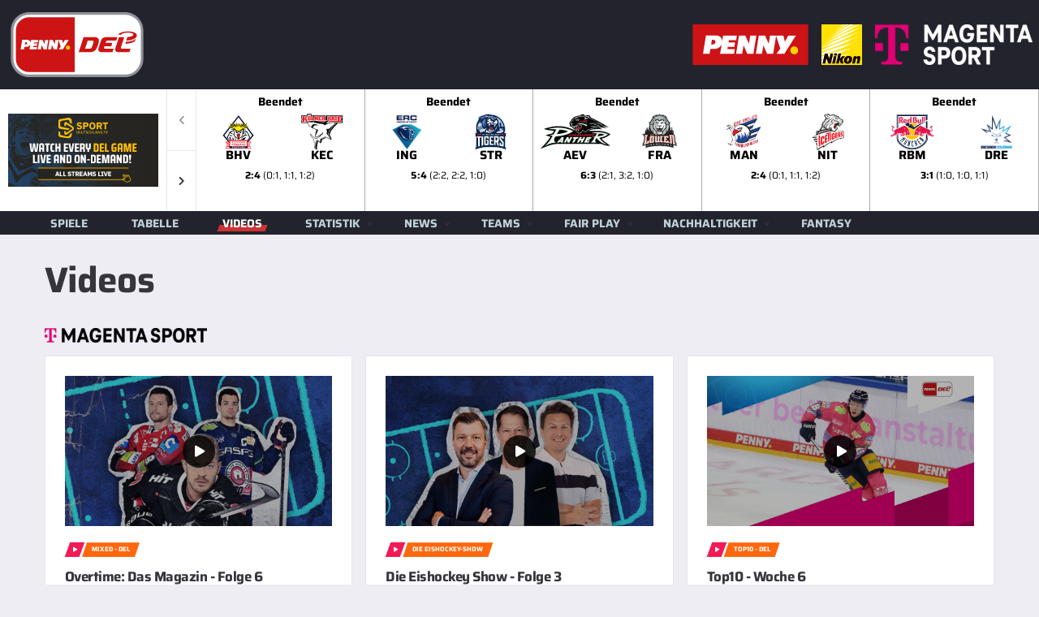

--- FILE ---
content_type: text/html; charset=utf-8
request_url: https://www.penny-del.org/videos/page/17
body_size: 12062
content:
<!DOCTYPE html>
<html lang="de">
<head>

<meta charset="utf-8">
<!-- 
	This website is powered by TYPO3 - inspiring people to share!
	TYPO3 is a free open source Content Management Framework initially created by Kasper Skaarhoj and licensed under GNU/GPL.
	TYPO3 is copyright 1998-2026 of Kasper Skaarhoj. Extensions are copyright of their respective owners.
	Information and contribution at https://typo3.org/
-->


<link rel="icon" href="/_assets/e4ccd237e60ebadf8c55c336e47a814f/images/del/penny-del-favicon.ico" type="image/vnd.microsoft.icon">
<title>PENNY DEL - Videos</title>
<meta name="generator" content="TYPO3 CMS">
<meta name="viewport" content="width=device-width,initial-scale=1">
<meta name="twitter:card" content="summary">


<link rel="stylesheet" href="/_assets/9367f9e008cf725f0db42f52450342c0/DataTables/datatables.min.css?1765803289" media="all">
<link rel="stylesheet" href="/_assets/e4ccd237e60ebadf8c55c336e47a814f/vendor/bootstrap/css/bootstrap.css?1765803289" media="all">
<link rel="stylesheet" href="/_assets/e4ccd237e60ebadf8c55c336e47a814f/fonts/font-awesome/css/all.min.css?1765803288" media="all">
<link rel="stylesheet" href="/_assets/e4ccd237e60ebadf8c55c336e47a814f/fonts/simple-line-icons/css/simple-line-icons.css?1765803288" media="all">
<link rel="stylesheet" href="/_assets/e4ccd237e60ebadf8c55c336e47a814f/vendor/magnific-popup/dist/magnific-popup.css?1765803289" media="all">
<link rel="stylesheet" href="/_assets/e4ccd237e60ebadf8c55c336e47a814f/vendor/slick/slick.css?1765803289" media="all">
<link rel="stylesheet" href="/_assets/e4ccd237e60ebadf8c55c336e47a814f/vendor/swiper/css/swiper-bundle.min.css?1765803289" media="all">
<link rel="stylesheet" href="/_assets/e4ccd237e60ebadf8c55c336e47a814f/css/style-hockey.css?1765803288" media="all">
<link rel="stylesheet" href="/_assets/e4ccd237e60ebadf8c55c336e47a814f/css/custom.css?1765803288" media="all">






<!-- Matomo Tag Manager -->
<script>
  var _mtm = window._mtm = window._mtm || [];
  _mtm.push({'mtm.startTime': (new Date().getTime()), 'event': 'mtm.Start'});
  (function() {
    var d=document, g=d.createElement('script'), s=d.getElementsByTagName('script')[0];
    g.async=true; g.src='https://tracking.penny-del.org/js/container_2ve1EiHr.js'; s.parentNode.insertBefore(g,s);
  })();
</script>
<!-- End Matomo Tag Manager -->

<link rel="canonical" href="/videos">
<link rel="canonical" href="/videos/page/17"/>
</head>
<body class="page-loader-disable">
<div class="site-wrapper clearfix">
    <div class="site-overlay"></div>
    
    <div class="page-heading page-heading--horizontal page-heading--title-highlight d-none d-lg-block" role="header">
        <div class="row header_partner">
            <div class="col-4">
                <a href="/" class="dellogo">
                    <img class="header-mobile__logo-img my-auto" alt="PENNY-DEL" src="/_assets/e4ccd237e60ebadf8c55c336e47a814f/images/del/PENNY-DEL-LOGO_outline_rgb.svg" width="180" height="89" />
                </a>
            </div>
            <div class="col-8 d-flex flex-row-reverse">
                <div class="p-2 partnerlogo">
                    <a href="https://www.magentasport.de/aktion/del" target="_blank">
                        <img alt="Magenta Sport" src="/typo3temp/assets/_processed_/b/7/csm_T_magenta_sport_rgb_pn_zweizeilig_f05298138b.png" width="194" height="50" />
                    </a>
                </div>
                <div class="p-2 partnerlogo">
                    <a href="https://www.nikon.de/" target="_blank">
                        <img alt="Nikon" src="/_assets/e4ccd237e60ebadf8c55c336e47a814f/images/del/partner/Nikon_Logo.svg" width="50" height="50" />
                    </a>
                </div>
                <div class="p-2 partnerlogo">
                    <a href="https://www.penny.de/eishockey" target="_blank">
                        <img alt="PENNY" src="/_assets/e4ccd237e60ebadf8c55c336e47a814f/images/del/partner/penny.svg" width="143" height="50" />
                    </a>
                </div>
            </div>
        </div>
    </div>

    

    
    <div class="alc-events-scoreboard">
        <div class="alc-events-scoreboard__filter">
            <a href="https://www.magentasport.de/aktion/del" target="_blank" class="d-none" data-localize="DE">
                <img class="mslogo header-mobile__logo-img" alt="Magenta Sport" src="/typo3temp/assets/_processed_/6/7/csm_T_magenta_sport_rgb_pk_1d2a508fcf.png" width="185" height="48" />
            </a>
            <a href="https://www.magentasport.de/aktion/del" class="magentasport d-none" data-localize="DE" target="_blank">
                <strong>Magenta</strong>Sport buchen
            </a>

            <a href="http://www.penny-del.tv/" target="_blank" class="d-none" data-localize="notDE">
                <img alt="DEL TV" src="/_assets/e4ccd237e60ebadf8c55c336e47a814f/images/del/banner/TV/Sportdeutschland/DEL-International-SDTV_185x90.png" width="185" height="90" />
            </a>
            <span class="d-none">1768704241</span>
        </div>
        <div class="alc-events-scoreboard__nav alc-events-scoreboard__nav">
            <div class="alc-events-scoreboard__button-prev swiper-button-prev swiper-button--fa"></div>
            <div class="alc-events-scoreboard__button-next swiper-button-next swiper-button--fa"></div>
        </div>
        <div class="alc-events-scoreboard__body">
            <div class="alc-events-scoreboard__slider js-alc-events-scoreboard-slider swiper">
                <div class="swiper-wrapper" role="slider">
                    
                    
                        
                            
                                    <div class="swiper-slide">
                                        <div class="alc-events-scoreboard__item">
                                            
                                                    <a href="/statistik/spieldetails/16012026_pinguins-bremerhaven_gg_koelner-haie_4216">

                                                    
                                                        <div class="infobox">
                                                            <span>Beendet</span>
                                                        </div>
                                                    </a>
                                                
                                            
                                            <a href="/statistik/spieldetails/16012026_pinguins-bremerhaven_gg_koelner-haie_4216">
                                                <div class="alc-events-scoreboard__teams">
                                                    <div class="alc-events-scoreboard__team logos">
                                                        <figure class="alc-events-scoreboard__team-logo">
                                                            <img class="img-fluid" alt="Pinguins Bremerhaven" src="/fileadmin/images/teams/2023/team_9.svg" width="200" height="218" />
                                                        </figure>
                                                        <figure class="alc-events-scoreboard__team-logo">   
                                                            <img class="img-fluid" alt="Kölner Haie" src="/fileadmin/images/teams/2023/team_11.svg" width="200" height="176" />
                                                        </figure>
                                                    </div>
                                                    <div class="alc-events-scoreboard__team shortcut">
                                                        <figure class="alc-events-scoreboard__team-logo">
                                                            BHV
                                                        </figure>
                                                        <figure class="alc-events-scoreboard__team-logo">   
                                                            KEC
                                                        </figure>
                                                    </div>
                                                </div>
                                                
                                                    <div class="bottombox">
                                                        <span><span class="bold">2:4</span> (0:1, 1:1, 1:2)</span>
                                                    </div>
                                                
                                                
                                            </a>
                                        </div>
                                    </div>
                                
                        
                            
                                    <div class="swiper-slide">
                                        <div class="alc-events-scoreboard__item">
                                            
                                                    <a href="/statistik/spieldetails/16012026_erc-ingolstadt_gg_straubing-tigers_4217">

                                                    
                                                        <div class="infobox">
                                                            <span>Beendet</span>
                                                        </div>
                                                    </a>
                                                
                                            
                                            <a href="/statistik/spieldetails/16012026_erc-ingolstadt_gg_straubing-tigers_4217">
                                                <div class="alc-events-scoreboard__teams">
                                                    <div class="alc-events-scoreboard__team logos">
                                                        <figure class="alc-events-scoreboard__team-logo">
                                                            <img class="img-fluid" alt="ERC Ingolstadt" src="/fileadmin/_processed_/5/c/csm_team_1_954ec195e5.png" width="200" height="222" />
                                                        </figure>
                                                        <figure class="alc-events-scoreboard__team-logo">   
                                                            <img class="img-fluid" alt="Straubing Tigers" src="/fileadmin/images/teams/2023/team_6.svg" width="200" height="230" />
                                                        </figure>
                                                    </div>
                                                    <div class="alc-events-scoreboard__team shortcut">
                                                        <figure class="alc-events-scoreboard__team-logo">
                                                            ING
                                                        </figure>
                                                        <figure class="alc-events-scoreboard__team-logo">   
                                                            STR
                                                        </figure>
                                                    </div>
                                                </div>
                                                
                                                    <div class="bottombox">
                                                        <span><span class="bold">5:4</span> (2:2, 2:2, 1:0)</span>
                                                    </div>
                                                
                                                
                                            </a>
                                        </div>
                                    </div>
                                
                        
                            
                                    <div class="swiper-slide">
                                        <div class="alc-events-scoreboard__item">
                                            
                                                    <a href="/statistik/spieldetails/16012026_augsburger-panther_gg_loewen-frankfurt_4215">

                                                    
                                                        <div class="infobox">
                                                            <span>Beendet</span>
                                                        </div>
                                                    </a>
                                                
                                            
                                            <a href="/statistik/spieldetails/16012026_augsburger-panther_gg_loewen-frankfurt_4215">
                                                <div class="alc-events-scoreboard__teams">
                                                    <div class="alc-events-scoreboard__team logos">
                                                        <figure class="alc-events-scoreboard__team-logo">
                                                            <img class="img-fluid" alt="Augsburger Panther" src="/fileadmin/images/teams/2023/team_13.svg" width="200" height="98" />
                                                        </figure>
                                                        <figure class="alc-events-scoreboard__team-logo">   
                                                            <img class="img-fluid" alt="Löwen Frankfurt" src="/fileadmin/images/teams/2023/team_44.svg" width="200" height="200" />
                                                        </figure>
                                                    </div>
                                                    <div class="alc-events-scoreboard__team shortcut">
                                                        <figure class="alc-events-scoreboard__team-logo">
                                                            AEV
                                                        </figure>
                                                        <figure class="alc-events-scoreboard__team-logo">   
                                                            FRA
                                                        </figure>
                                                    </div>
                                                </div>
                                                
                                                    <div class="bottombox">
                                                        <span><span class="bold">6:3</span> (2:1, 3:2, 1:0)</span>
                                                    </div>
                                                
                                                
                                            </a>
                                        </div>
                                    </div>
                                
                        
                            
                                    <div class="swiper-slide">
                                        <div class="alc-events-scoreboard__item">
                                            
                                                    <a href="/statistik/spieldetails/16012026_adler-mannheim_gg_nuernberg-ice-tigers_4214">

                                                    
                                                        <div class="infobox">
                                                            <span>Beendet</span>
                                                        </div>
                                                    </a>
                                                
                                            
                                            <a href="/statistik/spieldetails/16012026_adler-mannheim_gg_nuernberg-ice-tigers_4214">
                                                <div class="alc-events-scoreboard__teams">
                                                    <div class="alc-events-scoreboard__team logos">
                                                        <figure class="alc-events-scoreboard__team-logo">
                                                            <img class="img-fluid" alt="Adler Mannheim" src="/fileadmin/images/teams/2023/team_2.svg" width="200" height="200" />
                                                        </figure>
                                                        <figure class="alc-events-scoreboard__team-logo">   
                                                            <img class="img-fluid" alt="Nürnberg Ice Tigers" src="/fileadmin/images/teams/2023/team_14.svg" width="200" height="226" />
                                                        </figure>
                                                    </div>
                                                    <div class="alc-events-scoreboard__team shortcut">
                                                        <figure class="alc-events-scoreboard__team-logo">
                                                            MAN
                                                        </figure>
                                                        <figure class="alc-events-scoreboard__team-logo">   
                                                            NIT
                                                        </figure>
                                                    </div>
                                                </div>
                                                
                                                    <div class="bottombox">
                                                        <span><span class="bold">2:4</span> (0:1, 1:1, 1:2)</span>
                                                    </div>
                                                
                                                
                                            </a>
                                        </div>
                                    </div>
                                
                        
                            
                                    <div class="swiper-slide">
                                        <div class="alc-events-scoreboard__item">
                                            
                                                    <a href="/statistik/spieldetails/16012026_ehc-red-bull-muenchen_gg_dresdner-eisloewen_4219">

                                                    
                                                        <div class="infobox">
                                                            <span>Beendet</span>
                                                        </div>
                                                    </a>
                                                
                                            
                                            <a href="/statistik/spieldetails/16012026_ehc-red-bull-muenchen_gg_dresdner-eisloewen_4219">
                                                <div class="alc-events-scoreboard__teams">
                                                    <div class="alc-events-scoreboard__team logos">
                                                        <figure class="alc-events-scoreboard__team-logo">
                                                            <img class="img-fluid" alt="EHC Red Bull München" src="/fileadmin/images/teams/2023/team_12.svg" width="200" height="160" />
                                                        </figure>
                                                        <figure class="alc-events-scoreboard__team-logo">   
                                                            <img class="img-fluid" alt="Dresdner Eislöwen" src="/fileadmin/_processed_/4/7/csm_team_62_ad0cb2df4d.png" width="200" height="200" />
                                                        </figure>
                                                    </div>
                                                    <div class="alc-events-scoreboard__team shortcut">
                                                        <figure class="alc-events-scoreboard__team-logo">
                                                            RBM
                                                        </figure>
                                                        <figure class="alc-events-scoreboard__team-logo">   
                                                            DRE
                                                        </figure>
                                                    </div>
                                                </div>
                                                
                                                    <div class="bottombox">
                                                        <span><span class="bold">3:1</span> (1:0, 1:0, 1:1)</span>
                                                    </div>
                                                
                                                
                                            </a>
                                        </div>
                                    </div>
                                
                        
                            
                                    <div class="swiper-slide">
                                        <div class="alc-events-scoreboard__item">
                                            
                                                    <a href="/statistik/spieldetails/16012026_iserlohn-roosters_gg_grizzlys-wolfsburg_4218">

                                                    
                                                        <div class="infobox">
                                                            <span>Beendet (OT)</span>
                                                        </div>
                                                    </a>
                                                
                                            
                                            <a href="/statistik/spieldetails/16012026_iserlohn-roosters_gg_grizzlys-wolfsburg_4218">
                                                <div class="alc-events-scoreboard__teams">
                                                    <div class="alc-events-scoreboard__team logos">
                                                        <figure class="alc-events-scoreboard__team-logo">
                                                            <img class="img-fluid" alt="Iserlohn Roosters" src="/fileadmin/images/teams/2023/team_7.svg" width="200" height="207" />
                                                        </figure>
                                                        <figure class="alc-events-scoreboard__team-logo">   
                                                            <img class="img-fluid" alt="Grizzlys Wolfsburg" src="/fileadmin/images/teams/2023/team_8.svg" width="200" height="210" />
                                                        </figure>
                                                    </div>
                                                    <div class="alc-events-scoreboard__team shortcut">
                                                        <figure class="alc-events-scoreboard__team-logo">
                                                            IEC
                                                        </figure>
                                                        <figure class="alc-events-scoreboard__team-logo">   
                                                            WOB
                                                        </figure>
                                                    </div>
                                                </div>
                                                
                                                    <div class="bottombox">
                                                        <span><span class="bold">2:1</span> (1:0, 0:0, 0:1, 1:0)</span>
                                                    </div>
                                                
                                                
                                            </a>
                                        </div>
                                    </div>
                                
                        
                    
                        
                            
                                    <div class="swiper-slide">
                                        <div class="alc-events-scoreboard__item">
                                            
                                                    <a href="/index.php?eID=liveTVRedirect&videoid=10900614" class="a-magenta" target="_blank">
                                                        <div class="infobox magenta">
                                                            <span>Heute live ab 13:45</span>
                                                        </div>
                                                    </a>
                                                
                                            
                                            <a href="/index.php?eID=liveTVRedirect&videoid=10900614" class="a-magenta" target="_blank">
                                                <div class="alc-events-scoreboard__teams">
                                                    <div class="alc-events-scoreboard__team logos">
                                                        <figure class="alc-events-scoreboard__team-logo">
                                                            <img class="img-fluid" alt="Nürnberg Ice Tigers" src="/fileadmin/images/teams/2023/team_14.svg" width="200" height="226" />
                                                        </figure>
                                                        <figure class="alc-events-scoreboard__team-logo">   
                                                            <img class="img-fluid" alt="EHC Red Bull München" src="/fileadmin/images/teams/2023/team_12.svg" width="200" height="160" />
                                                        </figure>
                                                    </div>
                                                    <div class="alc-events-scoreboard__team shortcut">
                                                        <figure class="alc-events-scoreboard__team-logo">
                                                            NIT
                                                        </figure>
                                                        <figure class="alc-events-scoreboard__team-logo">   
                                                            RBM
                                                        </figure>
                                                    </div>
                                                </div>
                                                
                                                
                                            </a>
                                        </div>
                                    </div>
                                
                        
                            
                                    <div class="swiper-slide">
                                        <div class="alc-events-scoreboard__item">
                                            
                                                    <a href="/index.php?eID=liveTVRedirect&videoid=10900615" class="a-magenta" target="_blank">
                                                        <div class="infobox magenta">
                                                            <span>Heute live ab 13:45</span>
                                                        </div>
                                                    </a>
                                                
                                            
                                            <a href="/index.php?eID=liveTVRedirect&videoid=10900615" class="a-magenta" target="_blank">
                                                <div class="alc-events-scoreboard__teams">
                                                    <div class="alc-events-scoreboard__team logos">
                                                        <figure class="alc-events-scoreboard__team-logo">
                                                            <img class="img-fluid" alt="Löwen Frankfurt" src="/fileadmin/images/teams/2023/team_44.svg" width="200" height="200" />
                                                        </figure>
                                                        <figure class="alc-events-scoreboard__team-logo">   
                                                            <img class="img-fluid" alt="ERC Ingolstadt" src="/fileadmin/_processed_/5/c/csm_team_1_954ec195e5.png" width="200" height="222" />
                                                        </figure>
                                                    </div>
                                                    <div class="alc-events-scoreboard__team shortcut">
                                                        <figure class="alc-events-scoreboard__team-logo">
                                                            FRA
                                                        </figure>
                                                        <figure class="alc-events-scoreboard__team-logo">   
                                                            ING
                                                        </figure>
                                                    </div>
                                                </div>
                                                
                                                
                                            </a>
                                        </div>
                                    </div>
                                
                        
                            
                                    <div class="swiper-slide">
                                        <div class="alc-events-scoreboard__item">
                                            
                                                    <a href="/index.php?eID=liveTVRedirect&videoid=10900616" class="a-magenta" target="_blank">
                                                        <div class="infobox magenta">
                                                            <span>Heute live ab 13:45</span>
                                                        </div>
                                                    </a>
                                                
                                            
                                            <a href="/index.php?eID=liveTVRedirect&videoid=10900616" class="a-magenta" target="_blank">
                                                <div class="alc-events-scoreboard__teams">
                                                    <div class="alc-events-scoreboard__team logos">
                                                        <figure class="alc-events-scoreboard__team-logo">
                                                            <img class="img-fluid" alt="Grizzlys Wolfsburg" src="/fileadmin/images/teams/2023/team_8.svg" width="200" height="210" />
                                                        </figure>
                                                        <figure class="alc-events-scoreboard__team-logo">   
                                                            <img class="img-fluid" alt="Eisbären Berlin" src="/fileadmin/images/teams/2023/team_3.svg" width="160" height="160" />
                                                        </figure>
                                                    </div>
                                                    <div class="alc-events-scoreboard__team shortcut">
                                                        <figure class="alc-events-scoreboard__team-logo">
                                                            WOB
                                                        </figure>
                                                        <figure class="alc-events-scoreboard__team-logo">   
                                                            EBB
                                                        </figure>
                                                    </div>
                                                </div>
                                                
                                                
                                            </a>
                                        </div>
                                    </div>
                                
                        
                            
                                    <div class="swiper-slide">
                                        <div class="alc-events-scoreboard__item">
                                            
                                                    <a href="/index.php?eID=liveTVRedirect&videoid=10900617" class="a-magenta" target="_blank">
                                                        <div class="infobox magenta">
                                                            <span>Heute live ab 16:15</span>
                                                        </div>
                                                    </a>
                                                
                                            
                                            <a href="/index.php?eID=liveTVRedirect&videoid=10900617" class="a-magenta" target="_blank">
                                                <div class="alc-events-scoreboard__teams">
                                                    <div class="alc-events-scoreboard__team logos">
                                                        <figure class="alc-events-scoreboard__team-logo">
                                                            <img class="img-fluid" alt="Kölner Haie" src="/fileadmin/images/teams/2023/team_11.svg" width="200" height="176" />
                                                        </figure>
                                                        <figure class="alc-events-scoreboard__team-logo">   
                                                            <img class="img-fluid" alt="Iserlohn Roosters" src="/fileadmin/images/teams/2023/team_7.svg" width="200" height="207" />
                                                        </figure>
                                                    </div>
                                                    <div class="alc-events-scoreboard__team shortcut">
                                                        <figure class="alc-events-scoreboard__team-logo">
                                                            KEC
                                                        </figure>
                                                        <figure class="alc-events-scoreboard__team-logo">   
                                                            IEC
                                                        </figure>
                                                    </div>
                                                </div>
                                                
                                                
                                            </a>
                                        </div>
                                    </div>
                                
                        
                            
                                    <div class="swiper-slide">
                                        <div class="alc-events-scoreboard__item">
                                            
                                                    <a href="/index.php?eID=liveTVRedirect&videoid=10900618" class="a-magenta" target="_blank">
                                                        <div class="infobox magenta">
                                                            <span>Heute live ab 16:15</span>
                                                        </div>
                                                    </a>
                                                
                                            
                                            <a href="/index.php?eID=liveTVRedirect&videoid=10900618" class="a-magenta" target="_blank">
                                                <div class="alc-events-scoreboard__teams">
                                                    <div class="alc-events-scoreboard__team logos">
                                                        <figure class="alc-events-scoreboard__team-logo">
                                                            <img class="img-fluid" alt="Dresdner Eislöwen" src="/fileadmin/_processed_/4/7/csm_team_62_ad0cb2df4d.png" width="200" height="200" />
                                                        </figure>
                                                        <figure class="alc-events-scoreboard__team-logo">   
                                                            <img class="img-fluid" alt="Adler Mannheim" src="/fileadmin/images/teams/2023/team_2.svg" width="200" height="200" />
                                                        </figure>
                                                    </div>
                                                    <div class="alc-events-scoreboard__team shortcut">
                                                        <figure class="alc-events-scoreboard__team-logo">
                                                            DRE
                                                        </figure>
                                                        <figure class="alc-events-scoreboard__team-logo">   
                                                            MAN
                                                        </figure>
                                                    </div>
                                                </div>
                                                
                                                
                                            </a>
                                        </div>
                                    </div>
                                
                        
                            
                                    <div class="swiper-slide">
                                        <div class="alc-events-scoreboard__item">
                                            
                                                    <a href="/index.php?eID=liveTVRedirect&videoid=10900619" class="a-magenta" target="_blank">
                                                        <div class="infobox magenta">
                                                            <span>Heute live ab 16:15</span>
                                                        </div>
                                                    </a>
                                                
                                            
                                            <a href="/index.php?eID=liveTVRedirect&videoid=10900619" class="a-magenta" target="_blank">
                                                <div class="alc-events-scoreboard__teams">
                                                    <div class="alc-events-scoreboard__team logos">
                                                        <figure class="alc-events-scoreboard__team-logo">
                                                            <img class="img-fluid" alt="Straubing Tigers" src="/fileadmin/images/teams/2023/team_6.svg" width="200" height="230" />
                                                        </figure>
                                                        <figure class="alc-events-scoreboard__team-logo">   
                                                            <img class="img-fluid" alt="Augsburger Panther" src="/fileadmin/images/teams/2023/team_13.svg" width="200" height="98" />
                                                        </figure>
                                                    </div>
                                                    <div class="alc-events-scoreboard__team shortcut">
                                                        <figure class="alc-events-scoreboard__team-logo">
                                                            STR
                                                        </figure>
                                                        <figure class="alc-events-scoreboard__team-logo">   
                                                            AEV
                                                        </figure>
                                                    </div>
                                                </div>
                                                
                                                
                                            </a>
                                        </div>
                                    </div>
                                
                        
                            
                                    <div class="swiper-slide">
                                        <div class="alc-events-scoreboard__item">
                                            
                                                    <a href="/index.php?eID=liveTVRedirect&videoid=10900620" class="a-magenta" target="_blank">
                                                        <div class="infobox magenta">
                                                            <span>Heute live ab 18:45</span>
                                                        </div>
                                                    </a>
                                                
                                            
                                            <a href="/index.php?eID=liveTVRedirect&videoid=10900620" class="a-magenta" target="_blank">
                                                <div class="alc-events-scoreboard__teams">
                                                    <div class="alc-events-scoreboard__team logos">
                                                        <figure class="alc-events-scoreboard__team-logo">
                                                            <img class="img-fluid" alt="Pinguins Bremerhaven" src="/fileadmin/images/teams/2023/team_9.svg" width="200" height="218" />
                                                        </figure>
                                                        <figure class="alc-events-scoreboard__team-logo">   
                                                            <img class="img-fluid" alt="Schwenninger Wild Wings" src="/fileadmin/images/teams/2023/team_15.svg" width="200" height="115" />
                                                        </figure>
                                                    </div>
                                                    <div class="alc-events-scoreboard__team shortcut">
                                                        <figure class="alc-events-scoreboard__team-logo">
                                                            BHV
                                                        </figure>
                                                        <figure class="alc-events-scoreboard__team-logo">   
                                                            SWW
                                                        </figure>
                                                    </div>
                                                </div>
                                                
                                                
                                            </a>
                                        </div>
                                    </div>
                                
                        
                    
                        
                            
                                    <div class="swiper-slide">
                                        <div class="alc-events-scoreboard__item">
                                            
                                                    <a href="/index.php?eID=liveTVRedirect&videoid=10900621" class="a-magenta" target="_blank">

                                                    
                                                        <div class="infobox">
                                                            <span>Do., 22.01.2026 19:00</span>
                                                        </div>
                                                    </a>
                                                
                                            
                                            <a href="/index.php?eID=liveTVRedirect&videoid=10900621" class="a-magenta" target="_blank">
                                                <div class="alc-events-scoreboard__teams">
                                                    <div class="alc-events-scoreboard__team logos">
                                                        <figure class="alc-events-scoreboard__team-logo">
                                                            <img class="img-fluid" alt="Adler Mannheim" src="/fileadmin/images/teams/2023/team_2.svg" width="200" height="200" />
                                                        </figure>
                                                        <figure class="alc-events-scoreboard__team-logo">   
                                                            <img class="img-fluid" alt="Grizzlys Wolfsburg" src="/fileadmin/images/teams/2023/team_8.svg" width="200" height="210" />
                                                        </figure>
                                                    </div>
                                                    <div class="alc-events-scoreboard__team shortcut">
                                                        <figure class="alc-events-scoreboard__team-logo">
                                                            MAN
                                                        </figure>
                                                        <figure class="alc-events-scoreboard__team-logo">   
                                                            WOB
                                                        </figure>
                                                    </div>
                                                </div>
                                                
                                                
                                            </a>
                                        </div>
                                    </div>
                                
                        
                    
                        
                            
                                    <div class="swiper-slide">
                                        <div class="alc-events-scoreboard__item">
                                            
                                                    <a href="/index.php?eID=liveTVRedirect&videoid=10900622" class="a-magenta" target="_blank">

                                                    
                                                        <div class="infobox">
                                                            <span>Fr., 23.01.2026 19:25</span>
                                                        </div>
                                                    </a>
                                                
                                            
                                            <a href="/index.php?eID=liveTVRedirect&videoid=10900622" class="a-magenta" target="_blank">
                                                <div class="alc-events-scoreboard__teams">
                                                    <div class="alc-events-scoreboard__team logos">
                                                        <figure class="alc-events-scoreboard__team-logo">
                                                            <img class="img-fluid" alt="Straubing Tigers" src="/fileadmin/images/teams/2023/team_6.svg" width="200" height="230" />
                                                        </figure>
                                                        <figure class="alc-events-scoreboard__team-logo">   
                                                            <img class="img-fluid" alt="Löwen Frankfurt" src="/fileadmin/images/teams/2023/team_44.svg" width="200" height="200" />
                                                        </figure>
                                                    </div>
                                                    <div class="alc-events-scoreboard__team shortcut">
                                                        <figure class="alc-events-scoreboard__team-logo">
                                                            STR
                                                        </figure>
                                                        <figure class="alc-events-scoreboard__team-logo">   
                                                            FRA
                                                        </figure>
                                                    </div>
                                                </div>
                                                
                                                
                                            </a>
                                        </div>
                                    </div>
                                
                        
                            
                                    <div class="swiper-slide">
                                        <div class="alc-events-scoreboard__item">
                                            
                                                    <a href="/index.php?eID=liveTVRedirect&videoid=10900623" class="a-magenta" target="_blank">

                                                    
                                                        <div class="infobox">
                                                            <span>Fr., 23.01.2026 19:25</span>
                                                        </div>
                                                    </a>
                                                
                                            
                                            <a href="/index.php?eID=liveTVRedirect&videoid=10900623" class="a-magenta" target="_blank">
                                                <div class="alc-events-scoreboard__teams">
                                                    <div class="alc-events-scoreboard__team logos">
                                                        <figure class="alc-events-scoreboard__team-logo">
                                                            <img class="img-fluid" alt="Schwenninger Wild Wings" src="/fileadmin/images/teams/2023/team_15.svg" width="200" height="115" />
                                                        </figure>
                                                        <figure class="alc-events-scoreboard__team-logo">   
                                                            <img class="img-fluid" alt="Kölner Haie" src="/fileadmin/images/teams/2023/team_11.svg" width="200" height="176" />
                                                        </figure>
                                                    </div>
                                                    <div class="alc-events-scoreboard__team shortcut">
                                                        <figure class="alc-events-scoreboard__team-logo">
                                                            SWW
                                                        </figure>
                                                        <figure class="alc-events-scoreboard__team-logo">   
                                                            KEC
                                                        </figure>
                                                    </div>
                                                </div>
                                                
                                                
                                            </a>
                                        </div>
                                    </div>
                                
                        
                            
                                    <div class="swiper-slide">
                                        <div class="alc-events-scoreboard__item">
                                            
                                                    <a href="/index.php?eID=liveTVRedirect&videoid=10900624" class="a-magenta" target="_blank">

                                                    
                                                        <div class="infobox">
                                                            <span>Fr., 23.01.2026 19:25</span>
                                                        </div>
                                                    </a>
                                                
                                            
                                            <a href="/index.php?eID=liveTVRedirect&videoid=10900624" class="a-magenta" target="_blank">
                                                <div class="alc-events-scoreboard__teams">
                                                    <div class="alc-events-scoreboard__team logos">
                                                        <figure class="alc-events-scoreboard__team-logo">
                                                            <img class="img-fluid" alt="EHC Red Bull München" src="/fileadmin/images/teams/2023/team_12.svg" width="200" height="160" />
                                                        </figure>
                                                        <figure class="alc-events-scoreboard__team-logo">   
                                                            <img class="img-fluid" alt="Pinguins Bremerhaven" src="/fileadmin/images/teams/2023/team_9.svg" width="200" height="218" />
                                                        </figure>
                                                    </div>
                                                    <div class="alc-events-scoreboard__team shortcut">
                                                        <figure class="alc-events-scoreboard__team-logo">
                                                            RBM
                                                        </figure>
                                                        <figure class="alc-events-scoreboard__team-logo">   
                                                            BHV
                                                        </figure>
                                                    </div>
                                                </div>
                                                
                                                
                                            </a>
                                        </div>
                                    </div>
                                
                        
                            
                                    <div class="swiper-slide">
                                        <div class="alc-events-scoreboard__item">
                                            
                                                    <a href="/index.php?eID=liveTVRedirect&videoid=10900625" class="a-magenta" target="_blank">

                                                    
                                                        <div class="infobox">
                                                            <span>Fr., 23.01.2026 19:25</span>
                                                        </div>
                                                    </a>
                                                
                                            
                                            <a href="/index.php?eID=liveTVRedirect&videoid=10900625" class="a-magenta" target="_blank">
                                                <div class="alc-events-scoreboard__teams">
                                                    <div class="alc-events-scoreboard__team logos">
                                                        <figure class="alc-events-scoreboard__team-logo">
                                                            <img class="img-fluid" alt="Dresdner Eislöwen" src="/fileadmin/_processed_/4/7/csm_team_62_ad0cb2df4d.png" width="200" height="200" />
                                                        </figure>
                                                        <figure class="alc-events-scoreboard__team-logo">   
                                                            <img class="img-fluid" alt="Iserlohn Roosters" src="/fileadmin/images/teams/2023/team_7.svg" width="200" height="207" />
                                                        </figure>
                                                    </div>
                                                    <div class="alc-events-scoreboard__team shortcut">
                                                        <figure class="alc-events-scoreboard__team-logo">
                                                            DRE
                                                        </figure>
                                                        <figure class="alc-events-scoreboard__team-logo">   
                                                            IEC
                                                        </figure>
                                                    </div>
                                                </div>
                                                
                                                
                                            </a>
                                        </div>
                                    </div>
                                
                        
                            
                                    <div class="swiper-slide">
                                        <div class="alc-events-scoreboard__item">
                                            
                                                    <a href="/index.php?eID=liveTVRedirect&videoid=10900626" class="a-magenta" target="_blank">

                                                    
                                                        <div class="infobox">
                                                            <span>Fr., 23.01.2026 19:25</span>
                                                        </div>
                                                    </a>
                                                
                                            
                                            <a href="/index.php?eID=liveTVRedirect&videoid=10900626" class="a-magenta" target="_blank">
                                                <div class="alc-events-scoreboard__teams">
                                                    <div class="alc-events-scoreboard__team logos">
                                                        <figure class="alc-events-scoreboard__team-logo">
                                                            <img class="img-fluid" alt="Eisbären Berlin" src="/fileadmin/images/teams/2023/team_3.svg" width="160" height="160" />
                                                        </figure>
                                                        <figure class="alc-events-scoreboard__team-logo">   
                                                            <img class="img-fluid" alt="ERC Ingolstadt" src="/fileadmin/_processed_/5/c/csm_team_1_954ec195e5.png" width="200" height="222" />
                                                        </figure>
                                                    </div>
                                                    <div class="alc-events-scoreboard__team shortcut">
                                                        <figure class="alc-events-scoreboard__team-logo">
                                                            EBB
                                                        </figure>
                                                        <figure class="alc-events-scoreboard__team-logo">   
                                                            ING
                                                        </figure>
                                                    </div>
                                                </div>
                                                
                                                
                                            </a>
                                        </div>
                                    </div>
                                
                        
                            
                                    <div class="swiper-slide">
                                        <div class="alc-events-scoreboard__item">
                                            
                                                    <a href="/index.php?eID=liveTVRedirect&videoid=10900627" class="a-magenta" target="_blank">

                                                    
                                                        <div class="infobox">
                                                            <span>Fr., 23.01.2026 19:25</span>
                                                        </div>
                                                    </a>
                                                
                                            
                                            <a href="/index.php?eID=liveTVRedirect&videoid=10900627" class="a-magenta" target="_blank">
                                                <div class="alc-events-scoreboard__teams">
                                                    <div class="alc-events-scoreboard__team logos">
                                                        <figure class="alc-events-scoreboard__team-logo">
                                                            <img class="img-fluid" alt="Nürnberg Ice Tigers" src="/fileadmin/images/teams/2023/team_14.svg" width="200" height="226" />
                                                        </figure>
                                                        <figure class="alc-events-scoreboard__team-logo">   
                                                            <img class="img-fluid" alt="Augsburger Panther" src="/fileadmin/images/teams/2023/team_13.svg" width="200" height="98" />
                                                        </figure>
                                                    </div>
                                                    <div class="alc-events-scoreboard__team shortcut">
                                                        <figure class="alc-events-scoreboard__team-logo">
                                                            NIT
                                                        </figure>
                                                        <figure class="alc-events-scoreboard__team-logo">   
                                                            AEV
                                                        </figure>
                                                    </div>
                                                </div>
                                                
                                                
                                            </a>
                                        </div>
                                    </div>
                                
                        
                            
                                    <div class="swiper-slide">
                                        <div class="alc-events-scoreboard__item">
                                            <a href="https://www.magentasport.de/event/die-konferenz-der-penny-del/11567136" class="a-magenta" target="_blank">
                                                <div class="infobox magenta">
                                                    <span>Fr., 23.01.2026 ab 19:00</span>
                                                </div>
                                                <div class="alc-events-scoreboard__teams">
                                                    <div class="alc-events-scoreboard__team conference">
                                                        <figure class="alc-events-scoreboard__del-logo">
                                                            <img class="header-mobile__logo-img my-auto" alt="PENNY-DEL" src="/_assets/e4ccd237e60ebadf8c55c336e47a814f/images/del/PENNY-DEL-LOGO_outline_rgb.svg" width="200" height="98" />
                                                        </figure>
                                                    </div>
                                                </div>
                                                
                                                    <div class="bottombox">
                                                        <span class="bold">Konferenz</span>
                                                    </div>
                                                
                                            </a>
                                        </div>
                                    </div>
                                
                        
                    
                        
                            
                                    <div class="swiper-slide">
                                        <div class="alc-events-scoreboard__item">
                                            
                                                    <a href="/index.php?eID=liveTVRedirect&videoid=10900628" class="a-magenta" target="_blank">

                                                    
                                                        <div class="infobox">
                                                            <span>So., 25.01.2026 13:45</span>
                                                        </div>
                                                    </a>
                                                
                                            
                                            <a href="/index.php?eID=liveTVRedirect&videoid=10900628" class="a-magenta" target="_blank">
                                                <div class="alc-events-scoreboard__teams">
                                                    <div class="alc-events-scoreboard__team logos">
                                                        <figure class="alc-events-scoreboard__team-logo">
                                                            <img class="img-fluid" alt="Adler Mannheim" src="/fileadmin/images/teams/2023/team_2.svg" width="200" height="200" />
                                                        </figure>
                                                        <figure class="alc-events-scoreboard__team-logo">   
                                                            <img class="img-fluid" alt="EHC Red Bull München" src="/fileadmin/images/teams/2023/team_12.svg" width="200" height="160" />
                                                        </figure>
                                                    </div>
                                                    <div class="alc-events-scoreboard__team shortcut">
                                                        <figure class="alc-events-scoreboard__team-logo">
                                                            MAN
                                                        </figure>
                                                        <figure class="alc-events-scoreboard__team-logo">   
                                                            RBM
                                                        </figure>
                                                    </div>
                                                </div>
                                                
                                                
                                            </a>
                                        </div>
                                    </div>
                                
                        
                            
                                    <div class="swiper-slide">
                                        <div class="alc-events-scoreboard__item">
                                            
                                                    <a href="/index.php?eID=liveTVRedirect&videoid=10900629" class="a-magenta" target="_blank">

                                                    
                                                        <div class="infobox">
                                                            <span>So., 25.01.2026 13:45</span>
                                                        </div>
                                                    </a>
                                                
                                            
                                            <a href="/index.php?eID=liveTVRedirect&videoid=10900629" class="a-magenta" target="_blank">
                                                <div class="alc-events-scoreboard__teams">
                                                    <div class="alc-events-scoreboard__team logos">
                                                        <figure class="alc-events-scoreboard__team-logo">
                                                            <img class="img-fluid" alt="Augsburger Panther" src="/fileadmin/images/teams/2023/team_13.svg" width="200" height="98" />
                                                        </figure>
                                                        <figure class="alc-events-scoreboard__team-logo">   
                                                            <img class="img-fluid" alt="Pinguins Bremerhaven" src="/fileadmin/images/teams/2023/team_9.svg" width="200" height="218" />
                                                        </figure>
                                                    </div>
                                                    <div class="alc-events-scoreboard__team shortcut">
                                                        <figure class="alc-events-scoreboard__team-logo">
                                                            AEV
                                                        </figure>
                                                        <figure class="alc-events-scoreboard__team-logo">   
                                                            BHV
                                                        </figure>
                                                    </div>
                                                </div>
                                                
                                                
                                            </a>
                                        </div>
                                    </div>
                                
                        
                            
                                    <div class="swiper-slide">
                                        <div class="alc-events-scoreboard__item">
                                            
                                                    <a href="/index.php?eID=liveTVRedirect&videoid=10900630" class="a-magenta" target="_blank">

                                                    
                                                        <div class="infobox">
                                                            <span>So., 25.01.2026 13:45</span>
                                                        </div>
                                                    </a>
                                                
                                            
                                            <a href="/index.php?eID=liveTVRedirect&videoid=10900630" class="a-magenta" target="_blank">
                                                <div class="alc-events-scoreboard__teams">
                                                    <div class="alc-events-scoreboard__team logos">
                                                        <figure class="alc-events-scoreboard__team-logo">
                                                            <img class="img-fluid" alt="Iserlohn Roosters" src="/fileadmin/images/teams/2023/team_7.svg" width="200" height="207" />
                                                        </figure>
                                                        <figure class="alc-events-scoreboard__team-logo">   
                                                            <img class="img-fluid" alt="Straubing Tigers" src="/fileadmin/images/teams/2023/team_6.svg" width="200" height="230" />
                                                        </figure>
                                                    </div>
                                                    <div class="alc-events-scoreboard__team shortcut">
                                                        <figure class="alc-events-scoreboard__team-logo">
                                                            IEC
                                                        </figure>
                                                        <figure class="alc-events-scoreboard__team-logo">   
                                                            STR
                                                        </figure>
                                                    </div>
                                                </div>
                                                
                                                
                                            </a>
                                        </div>
                                    </div>
                                
                        
                            
                                    <div class="swiper-slide">
                                        <div class="alc-events-scoreboard__item">
                                            
                                                    <a href="/index.php?eID=liveTVRedirect&videoid=10900631" class="a-magenta" target="_blank">

                                                    
                                                        <div class="infobox">
                                                            <span>So., 25.01.2026 16:15</span>
                                                        </div>
                                                    </a>
                                                
                                            
                                            <a href="/index.php?eID=liveTVRedirect&videoid=10900631" class="a-magenta" target="_blank">
                                                <div class="alc-events-scoreboard__teams">
                                                    <div class="alc-events-scoreboard__team logos">
                                                        <figure class="alc-events-scoreboard__team-logo">
                                                            <img class="img-fluid" alt="Kölner Haie" src="/fileadmin/images/teams/2023/team_11.svg" width="200" height="176" />
                                                        </figure>
                                                        <figure class="alc-events-scoreboard__team-logo">   
                                                            <img class="img-fluid" alt="Nürnberg Ice Tigers" src="/fileadmin/images/teams/2023/team_14.svg" width="200" height="226" />
                                                        </figure>
                                                    </div>
                                                    <div class="alc-events-scoreboard__team shortcut">
                                                        <figure class="alc-events-scoreboard__team-logo">
                                                            KEC
                                                        </figure>
                                                        <figure class="alc-events-scoreboard__team-logo">   
                                                            NIT
                                                        </figure>
                                                    </div>
                                                </div>
                                                
                                                
                                            </a>
                                        </div>
                                    </div>
                                
                        
                            
                                    <div class="swiper-slide">
                                        <div class="alc-events-scoreboard__item">
                                            
                                                    <a href="/index.php?eID=liveTVRedirect&videoid=10900632" class="a-magenta" target="_blank">

                                                    
                                                        <div class="infobox">
                                                            <span>So., 25.01.2026 16:15</span>
                                                        </div>
                                                    </a>
                                                
                                            
                                            <a href="/index.php?eID=liveTVRedirect&videoid=10900632" class="a-magenta" target="_blank">
                                                <div class="alc-events-scoreboard__teams">
                                                    <div class="alc-events-scoreboard__team logos">
                                                        <figure class="alc-events-scoreboard__team-logo">
                                                            <img class="img-fluid" alt="Löwen Frankfurt" src="/fileadmin/images/teams/2023/team_44.svg" width="200" height="200" />
                                                        </figure>
                                                        <figure class="alc-events-scoreboard__team-logo">   
                                                            <img class="img-fluid" alt="Eisbären Berlin" src="/fileadmin/images/teams/2023/team_3.svg" width="160" height="160" />
                                                        </figure>
                                                    </div>
                                                    <div class="alc-events-scoreboard__team shortcut">
                                                        <figure class="alc-events-scoreboard__team-logo">
                                                            FRA
                                                        </figure>
                                                        <figure class="alc-events-scoreboard__team-logo">   
                                                            EBB
                                                        </figure>
                                                    </div>
                                                </div>
                                                
                                                
                                            </a>
                                        </div>
                                    </div>
                                
                        
                            
                                    <div class="swiper-slide">
                                        <div class="alc-events-scoreboard__item">
                                            
                                                    <a href="/index.php?eID=liveTVRedirect&videoid=10900633" class="a-magenta" target="_blank">

                                                    
                                                        <div class="infobox">
                                                            <span>So., 25.01.2026 16:15</span>
                                                        </div>
                                                    </a>
                                                
                                            
                                            <a href="/index.php?eID=liveTVRedirect&videoid=10900633" class="a-magenta" target="_blank">
                                                <div class="alc-events-scoreboard__teams">
                                                    <div class="alc-events-scoreboard__team logos">
                                                        <figure class="alc-events-scoreboard__team-logo">
                                                            <img class="img-fluid" alt="ERC Ingolstadt" src="/fileadmin/_processed_/5/c/csm_team_1_954ec195e5.png" width="200" height="222" />
                                                        </figure>
                                                        <figure class="alc-events-scoreboard__team-logo">   
                                                            <img class="img-fluid" alt="Schwenninger Wild Wings" src="/fileadmin/images/teams/2023/team_15.svg" width="200" height="115" />
                                                        </figure>
                                                    </div>
                                                    <div class="alc-events-scoreboard__team shortcut">
                                                        <figure class="alc-events-scoreboard__team-logo">
                                                            ING
                                                        </figure>
                                                        <figure class="alc-events-scoreboard__team-logo">   
                                                            SWW
                                                        </figure>
                                                    </div>
                                                </div>
                                                
                                                
                                            </a>
                                        </div>
                                    </div>
                                
                        
                            
                                    <div class="swiper-slide">
                                        <div class="alc-events-scoreboard__item">
                                            
                                                    <a href="/index.php?eID=liveTVRedirect&videoid=10900634" class="a-magenta" target="_blank">

                                                    
                                                        <div class="infobox">
                                                            <span>So., 25.01.2026 18:45</span>
                                                        </div>
                                                    </a>
                                                
                                            
                                            <a href="/index.php?eID=liveTVRedirect&videoid=10900634" class="a-magenta" target="_blank">
                                                <div class="alc-events-scoreboard__teams">
                                                    <div class="alc-events-scoreboard__team logos">
                                                        <figure class="alc-events-scoreboard__team-logo">
                                                            <img class="img-fluid" alt="Grizzlys Wolfsburg" src="/fileadmin/images/teams/2023/team_8.svg" width="200" height="210" />
                                                        </figure>
                                                        <figure class="alc-events-scoreboard__team-logo">   
                                                            <img class="img-fluid" alt="Dresdner Eislöwen" src="/fileadmin/_processed_/4/7/csm_team_62_ad0cb2df4d.png" width="200" height="200" />
                                                        </figure>
                                                    </div>
                                                    <div class="alc-events-scoreboard__team shortcut">
                                                        <figure class="alc-events-scoreboard__team-logo">
                                                            WOB
                                                        </figure>
                                                        <figure class="alc-events-scoreboard__team-logo">   
                                                            DRE
                                                        </figure>
                                                    </div>
                                                </div>
                                                
                                                
                                            </a>
                                        </div>
                                    </div>
                                
                        
                    
                        
                            
                                    <div class="swiper-slide">
                                        <div class="alc-events-scoreboard__item">
                                            
                                                    <a href="/index.php?eID=liveTVRedirect&videoid=10900635" class="a-magenta" target="_blank">

                                                    
                                                        <div class="infobox">
                                                            <span>Di., 27.01.2026 19:25</span>
                                                        </div>
                                                    </a>
                                                
                                            
                                            <a href="/index.php?eID=liveTVRedirect&videoid=10900635" class="a-magenta" target="_blank">
                                                <div class="alc-events-scoreboard__teams">
                                                    <div class="alc-events-scoreboard__team logos">
                                                        <figure class="alc-events-scoreboard__team-logo">
                                                            <img class="img-fluid" alt="Kölner Haie" src="/fileadmin/images/teams/2023/team_11.svg" width="200" height="176" />
                                                        </figure>
                                                        <figure class="alc-events-scoreboard__team-logo">   
                                                            <img class="img-fluid" alt="Löwen Frankfurt" src="/fileadmin/images/teams/2023/team_44.svg" width="200" height="200" />
                                                        </figure>
                                                    </div>
                                                    <div class="alc-events-scoreboard__team shortcut">
                                                        <figure class="alc-events-scoreboard__team-logo">
                                                            KEC
                                                        </figure>
                                                        <figure class="alc-events-scoreboard__team-logo">   
                                                            FRA
                                                        </figure>
                                                    </div>
                                                </div>
                                                
                                                
                                            </a>
                                        </div>
                                    </div>
                                
                        
                            
                                    <div class="swiper-slide">
                                        <div class="alc-events-scoreboard__item">
                                            
                                                    <a href="/index.php?eID=liveTVRedirect&videoid=10900636" class="a-magenta" target="_blank">

                                                    
                                                        <div class="infobox">
                                                            <span>Di., 27.01.2026 19:25</span>
                                                        </div>
                                                    </a>
                                                
                                            
                                            <a href="/index.php?eID=liveTVRedirect&videoid=10900636" class="a-magenta" target="_blank">
                                                <div class="alc-events-scoreboard__teams">
                                                    <div class="alc-events-scoreboard__team logos">
                                                        <figure class="alc-events-scoreboard__team-logo">
                                                            <img class="img-fluid" alt="Augsburger Panther" src="/fileadmin/images/teams/2023/team_13.svg" width="200" height="98" />
                                                        </figure>
                                                        <figure class="alc-events-scoreboard__team-logo">   
                                                            <img class="img-fluid" alt="Eisbären Berlin" src="/fileadmin/images/teams/2023/team_3.svg" width="160" height="160" />
                                                        </figure>
                                                    </div>
                                                    <div class="alc-events-scoreboard__team shortcut">
                                                        <figure class="alc-events-scoreboard__team-logo">
                                                            AEV
                                                        </figure>
                                                        <figure class="alc-events-scoreboard__team-logo">   
                                                            EBB
                                                        </figure>
                                                    </div>
                                                </div>
                                                
                                                
                                            </a>
                                        </div>
                                    </div>
                                
                        
                            
                                    <div class="swiper-slide">
                                        <div class="alc-events-scoreboard__item">
                                            
                                                    <a href="/index.php?eID=liveTVRedirect&videoid=10900637" class="a-magenta" target="_blank">

                                                    
                                                        <div class="infobox">
                                                            <span>Di., 27.01.2026 19:25</span>
                                                        </div>
                                                    </a>
                                                
                                            
                                            <a href="/index.php?eID=liveTVRedirect&videoid=10900637" class="a-magenta" target="_blank">
                                                <div class="alc-events-scoreboard__teams">
                                                    <div class="alc-events-scoreboard__team logos">
                                                        <figure class="alc-events-scoreboard__team-logo">
                                                            <img class="img-fluid" alt="Pinguins Bremerhaven" src="/fileadmin/images/teams/2023/team_9.svg" width="200" height="218" />
                                                        </figure>
                                                        <figure class="alc-events-scoreboard__team-logo">   
                                                            <img class="img-fluid" alt="Grizzlys Wolfsburg" src="/fileadmin/images/teams/2023/team_8.svg" width="200" height="210" />
                                                        </figure>
                                                    </div>
                                                    <div class="alc-events-scoreboard__team shortcut">
                                                        <figure class="alc-events-scoreboard__team-logo">
                                                            BHV
                                                        </figure>
                                                        <figure class="alc-events-scoreboard__team-logo">   
                                                            WOB
                                                        </figure>
                                                    </div>
                                                </div>
                                                
                                                
                                            </a>
                                        </div>
                                    </div>
                                
                        
                            
                                    <div class="swiper-slide">
                                        <div class="alc-events-scoreboard__item">
                                            
                                                    <a href="/index.php?eID=liveTVRedirect&videoid=10900638" class="a-magenta" target="_blank">

                                                    
                                                        <div class="infobox">
                                                            <span>Di., 27.01.2026 19:25</span>
                                                        </div>
                                                    </a>
                                                
                                            
                                            <a href="/index.php?eID=liveTVRedirect&videoid=10900638" class="a-magenta" target="_blank">
                                                <div class="alc-events-scoreboard__teams">
                                                    <div class="alc-events-scoreboard__team logos">
                                                        <figure class="alc-events-scoreboard__team-logo">
                                                            <img class="img-fluid" alt="ERC Ingolstadt" src="/fileadmin/_processed_/5/c/csm_team_1_954ec195e5.png" width="200" height="222" />
                                                        </figure>
                                                        <figure class="alc-events-scoreboard__team-logo">   
                                                            <img class="img-fluid" alt="Dresdner Eislöwen" src="/fileadmin/_processed_/4/7/csm_team_62_ad0cb2df4d.png" width="200" height="200" />
                                                        </figure>
                                                    </div>
                                                    <div class="alc-events-scoreboard__team shortcut">
                                                        <figure class="alc-events-scoreboard__team-logo">
                                                            ING
                                                        </figure>
                                                        <figure class="alc-events-scoreboard__team-logo">   
                                                            DRE
                                                        </figure>
                                                    </div>
                                                </div>
                                                
                                                
                                            </a>
                                        </div>
                                    </div>
                                
                        
                            
                                    <div class="swiper-slide">
                                        <div class="alc-events-scoreboard__item">
                                            
                                                    <a href="/index.php?eID=liveTVRedirect&videoid=10900639" class="a-magenta" target="_blank">

                                                    
                                                        <div class="infobox">
                                                            <span>Di., 27.01.2026 19:25</span>
                                                        </div>
                                                    </a>
                                                
                                            
                                            <a href="/index.php?eID=liveTVRedirect&videoid=10900639" class="a-magenta" target="_blank">
                                                <div class="alc-events-scoreboard__teams">
                                                    <div class="alc-events-scoreboard__team logos">
                                                        <figure class="alc-events-scoreboard__team-logo">
                                                            <img class="img-fluid" alt="Iserlohn Roosters" src="/fileadmin/images/teams/2023/team_7.svg" width="200" height="207" />
                                                        </figure>
                                                        <figure class="alc-events-scoreboard__team-logo">   
                                                            <img class="img-fluid" alt="Adler Mannheim" src="/fileadmin/images/teams/2023/team_2.svg" width="200" height="200" />
                                                        </figure>
                                                    </div>
                                                    <div class="alc-events-scoreboard__team shortcut">
                                                        <figure class="alc-events-scoreboard__team-logo">
                                                            IEC
                                                        </figure>
                                                        <figure class="alc-events-scoreboard__team-logo">   
                                                            MAN
                                                        </figure>
                                                    </div>
                                                </div>
                                                
                                                
                                            </a>
                                        </div>
                                    </div>
                                
                        
                            
                                    <div class="swiper-slide">
                                        <div class="alc-events-scoreboard__item">
                                            
                                                    <a href="/index.php?eID=liveTVRedirect&videoid=10900640" class="a-magenta" target="_blank">

                                                    
                                                        <div class="infobox">
                                                            <span>Di., 27.01.2026 19:25</span>
                                                        </div>
                                                    </a>
                                                
                                            
                                            <a href="/index.php?eID=liveTVRedirect&videoid=10900640" class="a-magenta" target="_blank">
                                                <div class="alc-events-scoreboard__teams">
                                                    <div class="alc-events-scoreboard__team logos">
                                                        <figure class="alc-events-scoreboard__team-logo">
                                                            <img class="img-fluid" alt="Straubing Tigers" src="/fileadmin/images/teams/2023/team_6.svg" width="200" height="230" />
                                                        </figure>
                                                        <figure class="alc-events-scoreboard__team-logo">   
                                                            <img class="img-fluid" alt="Nürnberg Ice Tigers" src="/fileadmin/images/teams/2023/team_14.svg" width="200" height="226" />
                                                        </figure>
                                                    </div>
                                                    <div class="alc-events-scoreboard__team shortcut">
                                                        <figure class="alc-events-scoreboard__team-logo">
                                                            STR
                                                        </figure>
                                                        <figure class="alc-events-scoreboard__team-logo">   
                                                            NIT
                                                        </figure>
                                                    </div>
                                                </div>
                                                
                                                
                                            </a>
                                        </div>
                                    </div>
                                
                        
                            
                                    <div class="swiper-slide">
                                        <div class="alc-events-scoreboard__item">
                                            
                                                    <a href="/index.php?eID=liveTVRedirect&videoid=10900641" class="a-magenta" target="_blank">

                                                    
                                                        <div class="infobox">
                                                            <span>Di., 27.01.2026 19:25</span>
                                                        </div>
                                                    </a>
                                                
                                            
                                            <a href="/index.php?eID=liveTVRedirect&videoid=10900641" class="a-magenta" target="_blank">
                                                <div class="alc-events-scoreboard__teams">
                                                    <div class="alc-events-scoreboard__team logos">
                                                        <figure class="alc-events-scoreboard__team-logo">
                                                            <img class="img-fluid" alt="Schwenninger Wild Wings" src="/fileadmin/images/teams/2023/team_15.svg" width="200" height="115" />
                                                        </figure>
                                                        <figure class="alc-events-scoreboard__team-logo">   
                                                            <img class="img-fluid" alt="EHC Red Bull München" src="/fileadmin/images/teams/2023/team_12.svg" width="200" height="160" />
                                                        </figure>
                                                    </div>
                                                    <div class="alc-events-scoreboard__team shortcut">
                                                        <figure class="alc-events-scoreboard__team-logo">
                                                            SWW
                                                        </figure>
                                                        <figure class="alc-events-scoreboard__team-logo">   
                                                            RBM
                                                        </figure>
                                                    </div>
                                                </div>
                                                
                                                
                                            </a>
                                        </div>
                                    </div>
                                
                        
                            
                                    <div class="swiper-slide">
                                        <div class="alc-events-scoreboard__item">
                                            <a href="https://www.magentasport.de/event/die-konferenz-der-penny-del/11567137" class="a-magenta" target="_blank">
                                                <div class="infobox magenta">
                                                    <span>Di., 27.01.2026 ab 19:00</span>
                                                </div>
                                                <div class="alc-events-scoreboard__teams">
                                                    <div class="alc-events-scoreboard__team conference">
                                                        <figure class="alc-events-scoreboard__del-logo">
                                                            <img class="header-mobile__logo-img my-auto" alt="PENNY-DEL" src="/_assets/e4ccd237e60ebadf8c55c336e47a814f/images/del/PENNY-DEL-LOGO_outline_rgb.svg" width="200" height="98" />
                                                        </figure>
                                                    </div>
                                                </div>
                                                
                                                    <div class="bottombox">
                                                        <span class="bold">Konferenz</span>
                                                    </div>
                                                
                                            </a>
                                        </div>
                                    </div>
                                
                        
                    
                        
                            
                                    <div class="swiper-slide">
                                        <div class="alc-events-scoreboard__item">
                                            
                                                    <a href="/index.php?eID=liveTVRedirect&videoid=10900642" class="a-magenta" target="_blank">

                                                    
                                                        <div class="infobox">
                                                            <span>Mi., 25.02.2026 19:25</span>
                                                        </div>
                                                    </a>
                                                
                                            
                                            <a href="/index.php?eID=liveTVRedirect&videoid=10900642" class="a-magenta" target="_blank">
                                                <div class="alc-events-scoreboard__teams">
                                                    <div class="alc-events-scoreboard__team logos">
                                                        <figure class="alc-events-scoreboard__team-logo">
                                                            <img class="img-fluid" alt="Kölner Haie" src="/fileadmin/images/teams/2023/team_11.svg" width="200" height="176" />
                                                        </figure>
                                                        <figure class="alc-events-scoreboard__team-logo">   
                                                            <img class="img-fluid" alt="Dresdner Eislöwen" src="/fileadmin/_processed_/4/7/csm_team_62_ad0cb2df4d.png" width="200" height="200" />
                                                        </figure>
                                                    </div>
                                                    <div class="alc-events-scoreboard__team shortcut">
                                                        <figure class="alc-events-scoreboard__team-logo">
                                                            KEC
                                                        </figure>
                                                        <figure class="alc-events-scoreboard__team-logo">   
                                                            DRE
                                                        </figure>
                                                    </div>
                                                </div>
                                                
                                                
                                            </a>
                                        </div>
                                    </div>
                                
                        
                            
                                    <div class="swiper-slide">
                                        <div class="alc-events-scoreboard__item">
                                            
                                                    <a href="/index.php?eID=liveTVRedirect&videoid=10900643" class="a-magenta" target="_blank">

                                                    
                                                        <div class="infobox">
                                                            <span>Mi., 25.02.2026 19:25</span>
                                                        </div>
                                                    </a>
                                                
                                            
                                            <a href="/index.php?eID=liveTVRedirect&videoid=10900643" class="a-magenta" target="_blank">
                                                <div class="alc-events-scoreboard__teams">
                                                    <div class="alc-events-scoreboard__team logos">
                                                        <figure class="alc-events-scoreboard__team-logo">
                                                            <img class="img-fluid" alt="Eisbären Berlin" src="/fileadmin/images/teams/2023/team_3.svg" width="160" height="160" />
                                                        </figure>
                                                        <figure class="alc-events-scoreboard__team-logo">   
                                                            <img class="img-fluid" alt="Straubing Tigers" src="/fileadmin/images/teams/2023/team_6.svg" width="200" height="230" />
                                                        </figure>
                                                    </div>
                                                    <div class="alc-events-scoreboard__team shortcut">
                                                        <figure class="alc-events-scoreboard__team-logo">
                                                            EBB
                                                        </figure>
                                                        <figure class="alc-events-scoreboard__team-logo">   
                                                            STR
                                                        </figure>
                                                    </div>
                                                </div>
                                                
                                                
                                            </a>
                                        </div>
                                    </div>
                                
                        
                            
                                    <div class="swiper-slide">
                                        <div class="alc-events-scoreboard__item">
                                            
                                                    <a href="/index.php?eID=liveTVRedirect&videoid=10900644" class="a-magenta" target="_blank">

                                                    
                                                        <div class="infobox">
                                                            <span>Mi., 25.02.2026 19:25</span>
                                                        </div>
                                                    </a>
                                                
                                            
                                            <a href="/index.php?eID=liveTVRedirect&videoid=10900644" class="a-magenta" target="_blank">
                                                <div class="alc-events-scoreboard__teams">
                                                    <div class="alc-events-scoreboard__team logos">
                                                        <figure class="alc-events-scoreboard__team-logo">
                                                            <img class="img-fluid" alt="Nürnberg Ice Tigers" src="/fileadmin/images/teams/2023/team_14.svg" width="200" height="226" />
                                                        </figure>
                                                        <figure class="alc-events-scoreboard__team-logo">   
                                                            <img class="img-fluid" alt="Iserlohn Roosters" src="/fileadmin/images/teams/2023/team_7.svg" width="200" height="207" />
                                                        </figure>
                                                    </div>
                                                    <div class="alc-events-scoreboard__team shortcut">
                                                        <figure class="alc-events-scoreboard__team-logo">
                                                            NIT
                                                        </figure>
                                                        <figure class="alc-events-scoreboard__team-logo">   
                                                            IEC
                                                        </figure>
                                                    </div>
                                                </div>
                                                
                                                
                                            </a>
                                        </div>
                                    </div>
                                
                        
                            
                                    <div class="swiper-slide">
                                        <div class="alc-events-scoreboard__item">
                                            
                                                    <a href="/index.php?eID=liveTVRedirect&videoid=10900645" class="a-magenta" target="_blank">

                                                    
                                                        <div class="infobox">
                                                            <span>Mi., 25.02.2026 19:25</span>
                                                        </div>
                                                    </a>
                                                
                                            
                                            <a href="/index.php?eID=liveTVRedirect&videoid=10900645" class="a-magenta" target="_blank">
                                                <div class="alc-events-scoreboard__teams">
                                                    <div class="alc-events-scoreboard__team logos">
                                                        <figure class="alc-events-scoreboard__team-logo">
                                                            <img class="img-fluid" alt="Löwen Frankfurt" src="/fileadmin/images/teams/2023/team_44.svg" width="200" height="200" />
                                                        </figure>
                                                        <figure class="alc-events-scoreboard__team-logo">   
                                                            <img class="img-fluid" alt="Pinguins Bremerhaven" src="/fileadmin/images/teams/2023/team_9.svg" width="200" height="218" />
                                                        </figure>
                                                    </div>
                                                    <div class="alc-events-scoreboard__team shortcut">
                                                        <figure class="alc-events-scoreboard__team-logo">
                                                            FRA
                                                        </figure>
                                                        <figure class="alc-events-scoreboard__team-logo">   
                                                            BHV
                                                        </figure>
                                                    </div>
                                                </div>
                                                
                                                
                                            </a>
                                        </div>
                                    </div>
                                
                        
                            
                                    <div class="swiper-slide">
                                        <div class="alc-events-scoreboard__item">
                                            
                                                    <a href="/index.php?eID=liveTVRedirect&videoid=10900646" class="a-magenta" target="_blank">

                                                    
                                                        <div class="infobox">
                                                            <span>Mi., 25.02.2026 19:25</span>
                                                        </div>
                                                    </a>
                                                
                                            
                                            <a href="/index.php?eID=liveTVRedirect&videoid=10900646" class="a-magenta" target="_blank">
                                                <div class="alc-events-scoreboard__teams">
                                                    <div class="alc-events-scoreboard__team logos">
                                                        <figure class="alc-events-scoreboard__team-logo">
                                                            <img class="img-fluid" alt="Adler Mannheim" src="/fileadmin/images/teams/2023/team_2.svg" width="200" height="200" />
                                                        </figure>
                                                        <figure class="alc-events-scoreboard__team-logo">   
                                                            <img class="img-fluid" alt="Augsburger Panther" src="/fileadmin/images/teams/2023/team_13.svg" width="200" height="98" />
                                                        </figure>
                                                    </div>
                                                    <div class="alc-events-scoreboard__team shortcut">
                                                        <figure class="alc-events-scoreboard__team-logo">
                                                            MAN
                                                        </figure>
                                                        <figure class="alc-events-scoreboard__team-logo">   
                                                            AEV
                                                        </figure>
                                                    </div>
                                                </div>
                                                
                                                
                                            </a>
                                        </div>
                                    </div>
                                
                        
                            
                                    <div class="swiper-slide">
                                        <div class="alc-events-scoreboard__item">
                                            
                                                    <a href="/index.php?eID=liveTVRedirect&videoid=10900647" class="a-magenta" target="_blank">

                                                    
                                                        <div class="infobox">
                                                            <span>Mi., 25.02.2026 19:25</span>
                                                        </div>
                                                    </a>
                                                
                                            
                                            <a href="/index.php?eID=liveTVRedirect&videoid=10900647" class="a-magenta" target="_blank">
                                                <div class="alc-events-scoreboard__teams">
                                                    <div class="alc-events-scoreboard__team logos">
                                                        <figure class="alc-events-scoreboard__team-logo">
                                                            <img class="img-fluid" alt="EHC Red Bull München" src="/fileadmin/images/teams/2023/team_12.svg" width="200" height="160" />
                                                        </figure>
                                                        <figure class="alc-events-scoreboard__team-logo">   
                                                            <img class="img-fluid" alt="ERC Ingolstadt" src="/fileadmin/_processed_/5/c/csm_team_1_954ec195e5.png" width="200" height="222" />
                                                        </figure>
                                                    </div>
                                                    <div class="alc-events-scoreboard__team shortcut">
                                                        <figure class="alc-events-scoreboard__team-logo">
                                                            RBM
                                                        </figure>
                                                        <figure class="alc-events-scoreboard__team-logo">   
                                                            ING
                                                        </figure>
                                                    </div>
                                                </div>
                                                
                                                
                                            </a>
                                        </div>
                                    </div>
                                
                        
                            
                                    <div class="swiper-slide">
                                        <div class="alc-events-scoreboard__item">
                                            
                                                    <a href="/index.php?eID=liveTVRedirect&videoid=10900648" class="a-magenta" target="_blank">

                                                    
                                                        <div class="infobox">
                                                            <span>Mi., 25.02.2026 19:25</span>
                                                        </div>
                                                    </a>
                                                
                                            
                                            <a href="/index.php?eID=liveTVRedirect&videoid=10900648" class="a-magenta" target="_blank">
                                                <div class="alc-events-scoreboard__teams">
                                                    <div class="alc-events-scoreboard__team logos">
                                                        <figure class="alc-events-scoreboard__team-logo">
                                                            <img class="img-fluid" alt="Grizzlys Wolfsburg" src="/fileadmin/images/teams/2023/team_8.svg" width="200" height="210" />
                                                        </figure>
                                                        <figure class="alc-events-scoreboard__team-logo">   
                                                            <img class="img-fluid" alt="Schwenninger Wild Wings" src="/fileadmin/images/teams/2023/team_15.svg" width="200" height="115" />
                                                        </figure>
                                                    </div>
                                                    <div class="alc-events-scoreboard__team shortcut">
                                                        <figure class="alc-events-scoreboard__team-logo">
                                                            WOB
                                                        </figure>
                                                        <figure class="alc-events-scoreboard__team-logo">   
                                                            SWW
                                                        </figure>
                                                    </div>
                                                </div>
                                                
                                                
                                            </a>
                                        </div>
                                    </div>
                                
                        
                            
                                    <div class="swiper-slide">
                                        <div class="alc-events-scoreboard__item">
                                            <a href="https://www.magentasport.de/event/die-konferenz-der-penny-del/11567138" class="a-magenta" target="_blank">
                                                <div class="infobox magenta">
                                                    <span>Mi., 25.02.2026 ab 19:00</span>
                                                </div>
                                                <div class="alc-events-scoreboard__teams">
                                                    <div class="alc-events-scoreboard__team conference">
                                                        <figure class="alc-events-scoreboard__del-logo">
                                                            <img class="header-mobile__logo-img my-auto" alt="PENNY-DEL" src="/_assets/e4ccd237e60ebadf8c55c336e47a814f/images/del/PENNY-DEL-LOGO_outline_rgb.svg" width="200" height="98" />
                                                        </figure>
                                                    </div>
                                                </div>
                                                
                                                    <div class="bottombox">
                                                        <span class="bold">Konferenz</span>
                                                    </div>
                                                
                                            </a>
                                        </div>
                                    </div>
                                
                        
                    
                </div>
            </div>
               
    
        </div>
    </div>


    
    

    <!-- Header
    ================================================== -->
    
    <!-- Header Mobile -->
    <div class="header-mobile clearfix" id="header-mobile" role="header_mobile">
        <div class="header-mobile__logo">
            <a href="/">
                <img class="header-mobile__logo-img my-auto" alt="PENNY-DEL" src="/_assets/e4ccd237e60ebadf8c55c336e47a814f/images/del/PENNY-DEL-LOGO_outline_rgb.svg" width="98" height="48" />
            </a>
        </div>
        <div class="header-mobile__inner">
            <a id="header-mobile__toggle" class="burger-menu-icon"><span class="burger-menu-icon__line"></span></a>
            
            <span class="header-mobile__telekom-icon" id="header-mobile__search-icon">
                <a href="https://www.magentasport.de/aktion/del" target="_blank">
                    <img alt="Telekom" src="/_assets/e4ccd237e60ebadf8c55c336e47a814f/images/del/partner/Deutsche_Telekom_2022.svg" width="26" height="30" />
                </a>
            </span>
        </div>
    </div>

    
    
    <!-- Header Desktop -->
    <header class="header header--layout-5">
        <!-- Header Primary -->
        <div class="header__primary">
            <div class="container">
                <div class="header__primary-inner">
                    <!--div class="header-logo">
                        <a href="https://www.magentasport.de/aktion/del" target="_blank">
                            <img alt="Magenta Sport" src="/_assets/e4ccd237e60ebadf8c55c336e47a814f/images/del/magentasport_teleneo_einzeilig_w_19px.png" width="173" height="19" />
                        </a>
                    </div-->
                    
    
                    
                    <!-- Main Navigation -->
<nav class="main-nav clearfix">
    <ul class="main-nav__list">
        
            <li class="">
                <a
                    href="/spiele"
                    target=""
                    title="Spiele"
                >Spiele</a>
                
            </li>
        
            <li class="">
                <a
                    href="/tabelle"
                    target=""
                    title="Tabelle"
                >Tabelle</a>
                
            </li>
        
            <li class="active">
                <a
                    href="/videos"
                    target=""
                    title="Videos"
                >Videos</a>
                
            </li>
        
            <li class="">
                <a
                    href="/statistik/saison-2025-26/hauptrunde/top-spieler"
                    target=""
                    title="Statistik"
                >Statistik</a>
                
                    <ul class="main-nav__sub">
                        
                            
                                    <li class="">
                                        <a
                                            href="/statistik/saison-2025-26/hauptrunde/top-spieler"
                                            target=""
                                            title="Saison 2025/26"
                                            >Saison 2025/26</a>
                                        <ul class="main-nav__sub-2">
                                            
                                                <li class="">
                                                    <a
                                                        href="/statistik/saison-2025-26/hauptrunde/top-spieler"
                                                        target=""
                                                        title="Hauptrunde"
                                                        >Hauptrunde</a>
                                                </li>
                                            
                                        </ul>
                                    </li>
                                
                        
                            
                                    <li class="">
                                        <a
                                            href="/statistik/saison-2024-25/hauptrunde/top-spieler"
                                            target=""
                                            title="Saison 2024/25"
                                            >Saison 2024/25</a>
                                        <ul class="main-nav__sub-2">
                                            
                                                <li class="">
                                                    <a
                                                        href="/statistik/saison-2024-25/hauptrunde/top-spieler"
                                                        target=""
                                                        title="Hauptrunde"
                                                        >Hauptrunde</a>
                                                </li>
                                            
                                                <li class="">
                                                    <a
                                                        href="/statistik/saison-2024-25/playoffs/top-spieler"
                                                        target=""
                                                        title="PlayOffs"
                                                        >PlayOffs</a>
                                                </li>
                                            
                                        </ul>
                                    </li>
                                
                        
                            
                                    <li class="">
                                        <a
                                            href="/statistik/saison-2023-24/playoffs/top-spieler"
                                            target=""
                                            title="Saison 2023/24"
                                            >Saison 2023/24</a>
                                        <ul class="main-nav__sub-2">
                                            
                                                <li class="">
                                                    <a
                                                        href="/statistik/saison-2023-24/hauptrunde/top-spieler"
                                                        target=""
                                                        title="Hauptrunde"
                                                        >Hauptrunde</a>
                                                </li>
                                            
                                                <li class="">
                                                    <a
                                                        href="/statistik/saison-2023-24/playoffs/top-spieler"
                                                        target=""
                                                        title="PlayOffs"
                                                        >PlayOffs</a>
                                                </li>
                                            
                                        </ul>
                                    </li>
                                
                        
                            
                                    <li class="">
                                        <a
                                            href="/statistik/saison-2022-23/hauptrunde/top-spieler"
                                            target=""
                                            title="Saison 2022/23"
                                            >Saison 2022/23</a>
                                        <ul class="main-nav__sub-2">
                                            
                                                <li class="">
                                                    <a
                                                        href="/statistik/saison-2022-23/hauptrunde/top-spieler"
                                                        target=""
                                                        title="Hauptrunde"
                                                        >Hauptrunde</a>
                                                </li>
                                            
                                                <li class="">
                                                    <a
                                                        href="/statistik/saison-2022-23/playoffs/top-spieler"
                                                        target=""
                                                        title="PlayOffs"
                                                        >PlayOffs</a>
                                                </li>
                                            
                                        </ul>
                                    </li>
                                
                        
                            
                                    <li class="">
                                        <a
                                            href="/statistik/archiv"
                                            target=""
                                            title="Archiv"
                                            >Archiv</a>
                                    </li>
                                
                        
                            
                                    <li class="">
                                        <a
                                            href="/statistik/wisehockey-top5/saison-2023-24"
                                            target=""
                                            title="Wisehockey Top5"
                                            >Wisehockey Top5</a>
                                        <ul class="main-nav__sub-2">
                                            
                                                <li class="">
                                                    <a
                                                        href="/statistik/wisehockey-top5/saison-2023-24"
                                                        target=""
                                                        title="Saison 2023/24"
                                                        >Saison 2023/24</a>
                                                </li>
                                            
                                                <li class="">
                                                    <a
                                                        href="/statistik/wisehockey-top5/saison-2022-23"
                                                        target=""
                                                        title="Saison 2022/23"
                                                        >Saison 2022/23</a>
                                                </li>
                                            
                                        </ul>
                                    </li>
                                
                        
                    </ul>
                
            </li>
        
            <li class="">
                <a
                    href="/news"
                    target=""
                    title="News"
                >News</a>
                
                    <ul class="main-nav__sub">
                        
                            
                                    <li class="">
                                        <a
                                            href="/news/podcast"
                                            target=""
                                            title="Podcast"
                                            >Podcast</a>
                                    </li>
                                
                        
                    </ul>
                
            </li>
        
            <li class="">
                <a
                    href="/teams/augsburger-panther/uebersicht"
                    target=""
                    title="Teams"
                >Teams</a>
                
                    <ul class="main-nav__sub">
                        
                            
                                    <li class="">
                                        <a
                                            href="/teams/augsburger-panther/uebersicht"
                                            target=""
                                            title="Augsburger Panther"
                                            >Augsburger Panther</a>
                                        <ul class="main-nav__sub-2">
                                            
                                                <li class="">
                                                    <a
                                                        href="/teams/augsburger-panther/uebersicht"
                                                        target=""
                                                        title="Übersicht"
                                                        >Übersicht</a>
                                                </li>
                                            
                                                <li class="">
                                                    <a
                                                        href="/teams/augsburger-panther/kader"
                                                        target=""
                                                        title="Kader"
                                                        >Kader</a>
                                                </li>
                                            
                                                <li class="">
                                                    <a
                                                        href="/teams/augsburger-panther/statistiken"
                                                        target=""
                                                        title="Statistiken"
                                                        >Statistiken</a>
                                                </li>
                                            
                                                <li class="">
                                                    <a
                                                        href="/teams/augsburger-panther/spielplan"
                                                        target=""
                                                        title="Spielplan"
                                                        >Spielplan</a>
                                                </li>
                                            
                                                <li class="">
                                                    <a
                                                        href="/teams/augsburger-panther/infos"
                                                        target=""
                                                        title="Infos"
                                                        >Infos</a>
                                                </li>
                                            
                                        </ul>
                                    </li>
                                
                        
                            
                                    <li class="">
                                        <a
                                            href="/teams/eisbaeren-berlin/uebersicht"
                                            target=""
                                            title="Eisbären Berlin"
                                            >Eisbären Berlin</a>
                                        <ul class="main-nav__sub-2">
                                            
                                                <li class="">
                                                    <a
                                                        href="/teams/eisbaeren-berlin/uebersicht"
                                                        target=""
                                                        title="Übersicht"
                                                        >Übersicht</a>
                                                </li>
                                            
                                                <li class="">
                                                    <a
                                                        href="/teams/eisbaeren-berlin/kader"
                                                        target=""
                                                        title="Kader"
                                                        >Kader</a>
                                                </li>
                                            
                                                <li class="">
                                                    <a
                                                        href="/teams/eisbaeren-berlin/statistiken"
                                                        target=""
                                                        title="Statistiken"
                                                        >Statistiken</a>
                                                </li>
                                            
                                                <li class="">
                                                    <a
                                                        href="/teams/eisbaeren-berlin/spielplan"
                                                        target=""
                                                        title="Spielplan"
                                                        >Spielplan</a>
                                                </li>
                                            
                                                <li class="">
                                                    <a
                                                        href="/teams/eisbaeren-berlin/infos"
                                                        target=""
                                                        title="Infos"
                                                        >Infos</a>
                                                </li>
                                            
                                        </ul>
                                    </li>
                                
                        
                            
                                    <li class="">
                                        <a
                                            href="/teams/pinguins-bremerhaven/uebersicht"
                                            target=""
                                            title="Pinguins Bremerhaven"
                                            >Pinguins Bremerhaven</a>
                                        <ul class="main-nav__sub-2">
                                            
                                                <li class="">
                                                    <a
                                                        href="/teams/pinguins-bremerhaven/uebersicht"
                                                        target=""
                                                        title="Übersicht"
                                                        >Übersicht</a>
                                                </li>
                                            
                                                <li class="">
                                                    <a
                                                        href="/teams/pinguins-bremerhaven/kader"
                                                        target=""
                                                        title="Kader"
                                                        >Kader</a>
                                                </li>
                                            
                                                <li class="">
                                                    <a
                                                        href="/teams/pinguins-bremerhaven/statistiken"
                                                        target=""
                                                        title="Statistiken"
                                                        >Statistiken</a>
                                                </li>
                                            
                                                <li class="">
                                                    <a
                                                        href="/teams/pinguins-bremerhaven/spielplan"
                                                        target=""
                                                        title="Spielplan"
                                                        >Spielplan</a>
                                                </li>
                                            
                                                <li class="">
                                                    <a
                                                        href="/teams/pinguins-bremerhaven/infos"
                                                        target=""
                                                        title="Infos"
                                                        >Infos</a>
                                                </li>
                                            
                                        </ul>
                                    </li>
                                
                        
                            
                                    <li class="">
                                        <a
                                            href="/teams/dresdner-eisloewen/uebersicht"
                                            target=""
                                            title="Dresdner Eislöwen"
                                            >Dresdner Eislöwen</a>
                                        <ul class="main-nav__sub-2">
                                            
                                                <li class="">
                                                    <a
                                                        href="/teams/dresdner-eisloewen/uebersicht"
                                                        target=""
                                                        title="Übersicht"
                                                        >Übersicht</a>
                                                </li>
                                            
                                                <li class="">
                                                    <a
                                                        href="/teams/dresdner-eisloewen/kader"
                                                        target=""
                                                        title="Kader"
                                                        >Kader</a>
                                                </li>
                                            
                                                <li class="">
                                                    <a
                                                        href="/teams/dresdner-eisloewen/statistiken"
                                                        target=""
                                                        title="Statistiken"
                                                        >Statistiken</a>
                                                </li>
                                            
                                                <li class="">
                                                    <a
                                                        href="/teams/dresdner-eisloewen/spielplan"
                                                        target=""
                                                        title="Spielplan"
                                                        >Spielplan</a>
                                                </li>
                                            
                                                <li class="">
                                                    <a
                                                        href="/teams/dresdner-eisloewen/infos"
                                                        target=""
                                                        title="Infos"
                                                        >Infos</a>
                                                </li>
                                            
                                        </ul>
                                    </li>
                                
                        
                            
                                    <li class="">
                                        <a
                                            href="/teams/loewen-frankfurt/uebersicht"
                                            target=""
                                            title="Löwen Frankfurt"
                                            >Löwen Frankfurt</a>
                                        <ul class="main-nav__sub-2">
                                            
                                                <li class="">
                                                    <a
                                                        href="/teams/loewen-frankfurt/uebersicht"
                                                        target=""
                                                        title="Übersicht"
                                                        >Übersicht</a>
                                                </li>
                                            
                                                <li class="">
                                                    <a
                                                        href="/teams/loewen-frankfurt/kader"
                                                        target=""
                                                        title="Kader"
                                                        >Kader</a>
                                                </li>
                                            
                                                <li class="">
                                                    <a
                                                        href="/teams/loewen-frankfurt/statistiken"
                                                        target=""
                                                        title="Statistiken"
                                                        >Statistiken</a>
                                                </li>
                                            
                                                <li class="">
                                                    <a
                                                        href="/teams/loewen-frankfurt/spielplan"
                                                        target=""
                                                        title="Spielplan"
                                                        >Spielplan</a>
                                                </li>
                                            
                                                <li class="">
                                                    <a
                                                        href="/teams/loewen-frankfurt/infos"
                                                        target=""
                                                        title="Infos"
                                                        >Infos</a>
                                                </li>
                                            
                                        </ul>
                                    </li>
                                
                        
                            
                                    <li class="">
                                        <a
                                            href="/teams/erc-ingolstadt/uebersicht"
                                            target=""
                                            title="ERC Ingolstadt"
                                            >ERC Ingolstadt</a>
                                        <ul class="main-nav__sub-2">
                                            
                                                <li class="">
                                                    <a
                                                        href="/teams/erc-ingolstadt/uebersicht"
                                                        target=""
                                                        title="Übersicht"
                                                        >Übersicht</a>
                                                </li>
                                            
                                                <li class="">
                                                    <a
                                                        href="/teams/erc-ingolstadt/kader"
                                                        target=""
                                                        title="Kader"
                                                        >Kader</a>
                                                </li>
                                            
                                                <li class="">
                                                    <a
                                                        href="/teams/erc-ingolstadt/statistiken"
                                                        target=""
                                                        title="Statistiken"
                                                        >Statistiken</a>
                                                </li>
                                            
                                                <li class="">
                                                    <a
                                                        href="/teams/erc-ingolstadt/spielplan"
                                                        target=""
                                                        title="Spielplan"
                                                        >Spielplan</a>
                                                </li>
                                            
                                                <li class="">
                                                    <a
                                                        href="/teams/erc-ingolstadt/infos"
                                                        target=""
                                                        title="Infos"
                                                        >Infos</a>
                                                </li>
                                            
                                        </ul>
                                    </li>
                                
                        
                            
                                    <li class="">
                                        <a
                                            href="/teams/iserlohn-roosters/uebersicht"
                                            target=""
                                            title="Iserlohn Roosters"
                                            >Iserlohn Roosters</a>
                                        <ul class="main-nav__sub-2">
                                            
                                                <li class="">
                                                    <a
                                                        href="/teams/iserlohn-roosters/uebersicht"
                                                        target=""
                                                        title="Übersicht"
                                                        >Übersicht</a>
                                                </li>
                                            
                                                <li class="">
                                                    <a
                                                        href="/teams/iserlohn-roosters/kader"
                                                        target=""
                                                        title="Kader"
                                                        >Kader</a>
                                                </li>
                                            
                                                <li class="">
                                                    <a
                                                        href="/teams/iserlohn-roosters/statistiken"
                                                        target=""
                                                        title="Statistiken"
                                                        >Statistiken</a>
                                                </li>
                                            
                                                <li class="">
                                                    <a
                                                        href="/teams/iserlohn-roosters/spielplan"
                                                        target=""
                                                        title="Spielplan"
                                                        >Spielplan</a>
                                                </li>
                                            
                                                <li class="">
                                                    <a
                                                        href="/teams/iserlohn-roosters/infos"
                                                        target=""
                                                        title="Infos"
                                                        >Infos</a>
                                                </li>
                                            
                                        </ul>
                                    </li>
                                
                        
                            
                                    <li class="">
                                        <a
                                            href="/teams/koelner-haie/uebersicht"
                                            target=""
                                            title="Kölner Haie"
                                            >Kölner Haie</a>
                                        <ul class="main-nav__sub-2">
                                            
                                                <li class="">
                                                    <a
                                                        href="/teams/koelner-haie/uebersicht"
                                                        target=""
                                                        title="Übersicht"
                                                        >Übersicht</a>
                                                </li>
                                            
                                                <li class="">
                                                    <a
                                                        href="/teams/koelner-haie/kader"
                                                        target=""
                                                        title="Kader"
                                                        >Kader</a>
                                                </li>
                                            
                                                <li class="">
                                                    <a
                                                        href="/teams/koelner-haie/statistiken"
                                                        target=""
                                                        title="Statistiken"
                                                        >Statistiken</a>
                                                </li>
                                            
                                                <li class="">
                                                    <a
                                                        href="/teams/koelner-haie/spielplan"
                                                        target=""
                                                        title="Spielplan"
                                                        >Spielplan</a>
                                                </li>
                                            
                                                <li class="">
                                                    <a
                                                        href="/teams/koelner-haie/infos"
                                                        target=""
                                                        title="Infos"
                                                        >Infos</a>
                                                </li>
                                            
                                        </ul>
                                    </li>
                                
                        
                            
                                    <li class="">
                                        <a
                                            href="/teams/adler-mannheim/uebersicht"
                                            target=""
                                            title="Adler Mannheim"
                                            >Adler Mannheim</a>
                                        <ul class="main-nav__sub-2">
                                            
                                                <li class="">
                                                    <a
                                                        href="/teams/adler-mannheim/uebersicht"
                                                        target=""
                                                        title="Übersicht"
                                                        >Übersicht</a>
                                                </li>
                                            
                                                <li class="">
                                                    <a
                                                        href="/teams/adler-mannheim/kader"
                                                        target=""
                                                        title="Kader"
                                                        >Kader</a>
                                                </li>
                                            
                                                <li class="">
                                                    <a
                                                        href="/teams/adler-mannheim/statistiken"
                                                        target=""
                                                        title="Statistiken"
                                                        >Statistiken</a>
                                                </li>
                                            
                                                <li class="">
                                                    <a
                                                        href="/teams/adler-mannheim/spielplan"
                                                        target=""
                                                        title="Spielplan"
                                                        >Spielplan</a>
                                                </li>
                                            
                                                <li class="">
                                                    <a
                                                        href="/teams/adler-mannheim/infos"
                                                        target=""
                                                        title="Infos"
                                                        >Infos</a>
                                                </li>
                                            
                                        </ul>
                                    </li>
                                
                        
                            
                                    <li class="">
                                        <a
                                            href="/teams/ehc-red-bull-muenchen/uebersicht"
                                            target=""
                                            title="EHC Red Bull München"
                                            >EHC Red Bull München</a>
                                        <ul class="main-nav__sub-2">
                                            
                                                <li class="">
                                                    <a
                                                        href="/teams/ehc-red-bull-muenchen/uebersicht"
                                                        target=""
                                                        title="Übersicht"
                                                        >Übersicht</a>
                                                </li>
                                            
                                                <li class="">
                                                    <a
                                                        href="/teams/ehc-red-bull-muenchen/kader"
                                                        target=""
                                                        title="Kader"
                                                        >Kader</a>
                                                </li>
                                            
                                                <li class="">
                                                    <a
                                                        href="/teams/ehc-red-bull-muenchen/statistiken"
                                                        target=""
                                                        title="Statistiken"
                                                        >Statistiken</a>
                                                </li>
                                            
                                                <li class="">
                                                    <a
                                                        href="/teams/ehc-red-bull-muenchen/spielplan"
                                                        target=""
                                                        title="Spielplan"
                                                        >Spielplan</a>
                                                </li>
                                            
                                                <li class="">
                                                    <a
                                                        href="/teams/ehc-red-bull-muenchen/infos"
                                                        target=""
                                                        title="Infos"
                                                        >Infos</a>
                                                </li>
                                            
                                        </ul>
                                    </li>
                                
                        
                            
                                    <li class="">
                                        <a
                                            href="/teams/nuernberg-ice-tigers/uebersicht"
                                            target=""
                                            title="Nürnberg Ice Tigers"
                                            >Nürnberg Ice Tigers</a>
                                        <ul class="main-nav__sub-2">
                                            
                                                <li class="">
                                                    <a
                                                        href="/teams/nuernberg-ice-tigers/uebersicht"
                                                        target=""
                                                        title="Übersicht"
                                                        >Übersicht</a>
                                                </li>
                                            
                                                <li class="">
                                                    <a
                                                        href="/teams/nuernberg-ice-tigers/kader"
                                                        target=""
                                                        title="Kader"
                                                        >Kader</a>
                                                </li>
                                            
                                                <li class="">
                                                    <a
                                                        href="/teams/nuernberg-ice-tigers/statistiken"
                                                        target=""
                                                        title="Statistiken"
                                                        >Statistiken</a>
                                                </li>
                                            
                                                <li class="">
                                                    <a
                                                        href="/teams/nuernberg-ice-tigers/spielplan"
                                                        target=""
                                                        title="Spielplan"
                                                        >Spielplan</a>
                                                </li>
                                            
                                                <li class="">
                                                    <a
                                                        href="/teams/nuernberg-ice-tigers/infos"
                                                        target=""
                                                        title="Infos"
                                                        >Infos</a>
                                                </li>
                                            
                                        </ul>
                                    </li>
                                
                        
                            
                                    <li class="">
                                        <a
                                            href="/teams/schwenninger-wild-wings/uebersicht"
                                            target=""
                                            title="Schwenninger Wild Wings"
                                            >Schwenninger Wild Wings</a>
                                        <ul class="main-nav__sub-2">
                                            
                                                <li class="">
                                                    <a
                                                        href="/teams/schwenninger-wild-wings/uebersicht"
                                                        target=""
                                                        title="Übersicht"
                                                        >Übersicht</a>
                                                </li>
                                            
                                                <li class="">
                                                    <a
                                                        href="/teams/schwenninger-wild-wings/kader"
                                                        target=""
                                                        title="Kader"
                                                        >Kader</a>
                                                </li>
                                            
                                                <li class="">
                                                    <a
                                                        href="/teams/schwenninger-wild-wings/statistiken"
                                                        target=""
                                                        title="Statistiken"
                                                        >Statistiken</a>
                                                </li>
                                            
                                                <li class="">
                                                    <a
                                                        href="/teams/schwenninger-wild-wings/spielplan"
                                                        target=""
                                                        title="Spielplan"
                                                        >Spielplan</a>
                                                </li>
                                            
                                                <li class="">
                                                    <a
                                                        href="/teams/schwenninger-wild-wings/infos"
                                                        target=""
                                                        title="Infos"
                                                        >Infos</a>
                                                </li>
                                            
                                        </ul>
                                    </li>
                                
                        
                            
                                    <li class="">
                                        <a
                                            href="/teams/straubing-tigers/uebersicht"
                                            target=""
                                            title="Straubing Tigers"
                                            >Straubing Tigers</a>
                                        <ul class="main-nav__sub-2">
                                            
                                                <li class="">
                                                    <a
                                                        href="/teams/straubing-tigers/uebersicht"
                                                        target=""
                                                        title="Übersicht"
                                                        >Übersicht</a>
                                                </li>
                                            
                                                <li class="">
                                                    <a
                                                        href="/teams/straubing-tigers/kader"
                                                        target=""
                                                        title="Kader"
                                                        >Kader</a>
                                                </li>
                                            
                                                <li class="">
                                                    <a
                                                        href="/teams/straubing-tigers/statistiken"
                                                        target=""
                                                        title="Statistiken"
                                                        >Statistiken</a>
                                                </li>
                                            
                                                <li class="">
                                                    <a
                                                        href="/teams/straubing-tigers/spielplan"
                                                        target=""
                                                        title="Spielplan"
                                                        >Spielplan</a>
                                                </li>
                                            
                                                <li class="">
                                                    <a
                                                        href="/teams/straubing-tigers/infos"
                                                        target=""
                                                        title="Infos"
                                                        >Infos</a>
                                                </li>
                                            
                                        </ul>
                                    </li>
                                
                        
                            
                                    <li class="">
                                        <a
                                            href="/teams/grizzlys-wolfsburg/uebersicht"
                                            target=""
                                            title="Grizzlys Wolfsburg"
                                            >Grizzlys Wolfsburg</a>
                                        <ul class="main-nav__sub-2">
                                            
                                                <li class="">
                                                    <a
                                                        href="/teams/grizzlys-wolfsburg/uebersicht"
                                                        target=""
                                                        title="Übersicht"
                                                        >Übersicht</a>
                                                </li>
                                            
                                                <li class="">
                                                    <a
                                                        href="/teams/grizzlys-wolfsburg/kader"
                                                        target=""
                                                        title="Kader"
                                                        >Kader</a>
                                                </li>
                                            
                                                <li class="">
                                                    <a
                                                        href="/teams/grizzlys-wolfsburg/statistiken"
                                                        target=""
                                                        title="Statistiken"
                                                        >Statistiken</a>
                                                </li>
                                            
                                                <li class="">
                                                    <a
                                                        href="/teams/grizzlys-wolfsburg/spielplan"
                                                        target=""
                                                        title="Spielplan"
                                                        >Spielplan</a>
                                                </li>
                                            
                                                <li class="">
                                                    <a
                                                        href="/teams/grizzlys-wolfsburg/infos"
                                                        target=""
                                                        title="Infos"
                                                        >Infos</a>
                                                </li>
                                            
                                        </ul>
                                    </li>
                                
                        
                            
                                    <li class="">
                                        <a
                                            href="/teams/schiedsrichter"
                                            target=""
                                            title="Schiedsrichter"
                                            >Schiedsrichter</a>
                                    </li>
                                
                        
                    </ul>
                
            </li>
        
            <li class="">
                <a
                    href="/fair-play/fair-play-trophy"
                    target=""
                    title="Fair Play"
                >Fair Play</a>
                
                    <ul class="main-nav__sub">
                        
                            
                                    <li class="">
                                        <a
                                            href="/fair-play/fair-play-trophy"
                                            target=""
                                            title="Fair Play Trophy"
                                            >Fair Play Trophy</a>
                                    </li>
                                
                        
                            
                                    <li class="">
                                        <a
                                            href="/fair-play/regeln"
                                            target=""
                                            title="Regeln"
                                            >Regeln</a>
                                    </li>
                                
                        
                            
                                    <li class="">
                                        <a
                                            href="/fair-play/strafbank"
                                            target=""
                                            title="Strafbank"
                                            >Strafbank</a>
                                    </li>
                                
                        
                            
                                    <li class="">
                                        <a
                                            href="/fair-play/fanbeauftragte"
                                            target=""
                                            title="Fanbeauftragte"
                                            >Fanbeauftragte</a>
                                    </li>
                                
                        
                    </ul>
                
            </li>
        
            <li class="">
                <a
                    href="https://www.del4.de/"
                    target="_blank"
                    title="Nachhaltigkeit"
                >Nachhaltigkeit</a>
                
                    <ul class="main-nav__sub">
                        
                            
                                    <li class="">
                                        <a
                                            href="https://www.del4.de/"
                                            target="_blank"
                                            title="Nachhaltigkeit"
                                            >Nachhaltigkeit</a>
                                    </li>
                                
                        
                            
                                    <li class="">
                                        <a
                                            href="/nachhaltigkeit/nachhaltigkeitstage"
                                            target=""
                                            title="Nachhaltigkeits-News"
                                            >Nachhaltigkeits-News</a>
                                    </li>
                                
                        
                    </ul>
                
            </li>
        
            <li class="">
                <a
                    href="https://fantasy.penny-del.org/"
                    target="_blank"
                    title="Fantasy"
                >Fantasy</a>
                
            </li>
        
        <div class="partner text-center mt-3">
            <a href="https://www.penny.de/eishockey" target="_blank">
                <img alt="PENNY" src="/_assets/e4ccd237e60ebadf8c55c336e47a814f/images/del/partner/penny.svg" width="86" height="30" />
            </a>
    
            <a href="https://www.nikon.de/" target="_blank" class="ml-2">
                <img alt="Nikon" src="/_assets/e4ccd237e60ebadf8c55c336e47a814f/images/del/partner/Nikon_Logo.svg" width="30" height="30" />
            </a>
        </div>
    </ul>
    
    
</nav>
<!-- Main Navigation / End -->
                </div>
            </div>
        </div>
        <!-- Header Primary / End -->
    
    </header>

    
        <!-- Page Heading / End -->
		<!--div class="container">
			<div class="row mt-3">
				<div class="col-12">
					<img src="assets/images/del/banner/1711_984x0.jpg" style="width:100%">
				</div>
			</div>
		</div-->
        

        
            <div class="site-content">
                <div class="container">
                    

                    
                    
                    
                        



<div class=" "></div>


    
    
            <h1 class="text-left">Videos</h1>
        

                    
                        
    

            <div id="c219" class="frame frame-default frame-type-list frame-layout-0 frame-space-before-small">
                
                
                    



                
                
                    

    



                
                

    
        

      <div class="row">
        <div class="col">
            <a href="https://www.magentasport.de/aktion/del" target="_blank"><img class="mb-3" alt="Magenta Sport" src="/typo3temp/assets/_processed_/7/8/csm_T_magenta_sport_rgb_pk_f08347ab74.png" width="200" height="18" /></a>
        </div>
      </div>
      <div class="sponsors-grid row">
        
            <div class="col-sm-6 col-lg-4">
                <div class="widget widget--sidebar card widget-featured-event-post">
                    <div class="widget__content card__content">
                        <ul class="posts">
                            <li class="posts__item posts__item--category-3">
                                <figure class="posts__thumb posts__thumb--video posts__thumb--video-md posts__thumb--video-has-overlay posts__thumb--has-ratio posts__thumb--ratio-16-9">
                                    <a href="https://www.magentasport.de/del-gamereportplayer/401270?withoutCorrelated=true" class="mp_iframe"><img src="https://www.magentasport.de//images/editorial/videoimages/2410/241029_eh_mxd_ZNQ1OCZ9_previewpic.jpg" alt=""></a>
                                </figure>
                                <div class="posts__inner">
                                    <ul class="post__meta post__meta--row post__meta--sm meta">
                                        <li class="meta__item meta__item--post-format">
                                            <span class="meta__item-post-format-label meta__item-post-format-label--video">
                                                <i class="fas fa-play"></i>
                                            </span>
                                        </li>
                                        <li class="meta__item meta__item--cats posts__cat">
                                            <span class="label posts__cat-label">Mixed - DEL</span>
                                        </li>
                                    </ul>
                                    <h6 class="posts__title"><a href="https://www.magentasport.de/del-gamereportplayer/401270?withoutCorrelated=true">Overtime: Das Magazin - Folge 6</a></h6>
                                    <ul class="post__meta post__meta--row post__meta--sm meta">
                                        <li class="meta__item meta__item--date"><time datetime="2024-10-29 10:08:13">29. Oktober 2024</time></li>
                                    </ul>
                                </div>
                            </li>
                
                        </ul>
                    </div>
                </div>





                <!--div class="posts__item posts__item--stacked mb-3">
                    <figure class="posts__thumb posts__thumb--video-has-overlay posts__thumb--has-ratio posts__thumb--ratio-16-10">
                        <a href="https://www.magentasport.de/del-gamereportplayer/401270?withoutCorrelated=true" class="mp_iframe"><img src="https://www.magentasport.de//images/editorial/videoimages/2410/241029_eh_mxd_ZNQ1OCZ9_previewpic.jpg" alt=""></a>
                    </figure>
                    <div class="posts__inner">
                        <ul class="post__meta post__meta--row post__meta--sm meta">
                            <li class="meta__item meta__item--post-format">
                                <span class="meta__item-post-format-label meta__item-post-format-label--video">
                                    <i class="fas fa-play"></i>
                                </span>
                            </li>
                            <li class="meta__item meta__item--cats posts__cat">
                                <span class="label posts__cat-label">Mixed - DEL</span>
                            </li>
                        </ul>
                        <h6 class="posts__title"><a href="#">Overtime: Das Magazin - Folge 6</a></h6>
                        <ul class="post__meta post__meta--row post__meta--sm meta">
                            <li class="meta__item meta__item--date"><time datetime="2024-10-29 10:08:13">7 hours ago</time></li>
                        </ul>
                    </div>
                </div-->

            </div>
        
            <div class="col-sm-6 col-lg-4">
                <div class="widget widget--sidebar card widget-featured-event-post">
                    <div class="widget__content card__content">
                        <ul class="posts">
                            <li class="posts__item posts__item--category-3">
                                <figure class="posts__thumb posts__thumb--video posts__thumb--video-md posts__thumb--video-has-overlay posts__thumb--has-ratio posts__thumb--ratio-16-9">
                                    <a href="https://www.magentasport.de/del-gamereportplayer/401254?withoutCorrelated=true" class="mp_iframe"><img src="https://www.magentasport.de//images/editorial/Mataracan 2.0/Redaktion/DEL/Saison24-25/Seiteneinstieg/EishockeyShow/240913_Telekom_DEL-24HJ2_Saisonstart2024-2025Phase2_EishockeyShowThumbnail_MaDü.jpg?time=1730184364095" alt=""></a>
                                </figure>
                                <div class="posts__inner">
                                    <ul class="post__meta post__meta--row post__meta--sm meta">
                                        <li class="meta__item meta__item--post-format">
                                            <span class="meta__item-post-format-label meta__item-post-format-label--video">
                                                <i class="fas fa-play"></i>
                                            </span>
                                        </li>
                                        <li class="meta__item meta__item--cats posts__cat">
                                            <span class="label posts__cat-label">Die Eishockey-Show</span>
                                        </li>
                                    </ul>
                                    <h6 class="posts__title"><a href="https://www.magentasport.de/del-gamereportplayer/401254?withoutCorrelated=true">Die Eishockey Show - Folge 3</a></h6>
                                    <ul class="post__meta post__meta--row post__meta--sm meta">
                                        <li class="meta__item meta__item--date"><time datetime="2024-10-28 19:30:00">28. Oktober 2024</time></li>
                                    </ul>
                                </div>
                            </li>
                
                        </ul>
                    </div>
                </div>





                <!--div class="posts__item posts__item--stacked mb-3">
                    <figure class="posts__thumb posts__thumb--video-has-overlay posts__thumb--has-ratio posts__thumb--ratio-16-10">
                        <a href="https://www.magentasport.de/del-gamereportplayer/401254?withoutCorrelated=true" class="mp_iframe"><img src="https://www.magentasport.de//images/editorial/Mataracan 2.0/Redaktion/DEL/Saison24-25/Seiteneinstieg/EishockeyShow/240913_Telekom_DEL-24HJ2_Saisonstart2024-2025Phase2_EishockeyShowThumbnail_MaDü.jpg?time=1730184364095" alt=""></a>
                    </figure>
                    <div class="posts__inner">
                        <ul class="post__meta post__meta--row post__meta--sm meta">
                            <li class="meta__item meta__item--post-format">
                                <span class="meta__item-post-format-label meta__item-post-format-label--video">
                                    <i class="fas fa-play"></i>
                                </span>
                            </li>
                            <li class="meta__item meta__item--cats posts__cat">
                                <span class="label posts__cat-label">Die Eishockey-Show</span>
                            </li>
                        </ul>
                        <h6 class="posts__title"><a href="#">Die Eishockey Show - Folge 3</a></h6>
                        <ul class="post__meta post__meta--row post__meta--sm meta">
                            <li class="meta__item meta__item--date"><time datetime="2024-10-28 19:30:00">7 hours ago</time></li>
                        </ul>
                    </div>
                </div-->

            </div>
        
            <div class="col-sm-6 col-lg-4">
                <div class="widget widget--sidebar card widget-featured-event-post">
                    <div class="widget__content card__content">
                        <ul class="posts">
                            <li class="posts__item posts__item--category-3">
                                <figure class="posts__thumb posts__thumb--video posts__thumb--video-md posts__thumb--video-has-overlay posts__thumb--has-ratio posts__thumb--ratio-16-9">
                                    <a href="https://www.magentasport.de/del-gamereportplayer/401252?withoutCorrelated=true" class="mp_iframe"><img src="https://www.magentasport.de//images/editorial/videoimages/2410/241028_eh_t10_4DN797MZ_previewpic.jpg" alt=""></a>
                                </figure>
                                <div class="posts__inner">
                                    <ul class="post__meta post__meta--row post__meta--sm meta">
                                        <li class="meta__item meta__item--post-format">
                                            <span class="meta__item-post-format-label meta__item-post-format-label--video">
                                                <i class="fas fa-play"></i>
                                            </span>
                                        </li>
                                        <li class="meta__item meta__item--cats posts__cat">
                                            <span class="label posts__cat-label">Top10 - DEL</span>
                                        </li>
                                    </ul>
                                    <h6 class="posts__title"><a href="https://www.magentasport.de/del-gamereportplayer/401252?withoutCorrelated=true">Top10 - Woche 6</a></h6>
                                    <ul class="post__meta post__meta--row post__meta--sm meta">
                                        <li class="meta__item meta__item--date"><time datetime="2024-10-28 15:57:38">28. Oktober 2024</time></li>
                                    </ul>
                                </div>
                            </li>
                
                        </ul>
                    </div>
                </div>





                <!--div class="posts__item posts__item--stacked mb-3">
                    <figure class="posts__thumb posts__thumb--video-has-overlay posts__thumb--has-ratio posts__thumb--ratio-16-10">
                        <a href="https://www.magentasport.de/del-gamereportplayer/401252?withoutCorrelated=true" class="mp_iframe"><img src="https://www.magentasport.de//images/editorial/videoimages/2410/241028_eh_t10_4DN797MZ_previewpic.jpg" alt=""></a>
                    </figure>
                    <div class="posts__inner">
                        <ul class="post__meta post__meta--row post__meta--sm meta">
                            <li class="meta__item meta__item--post-format">
                                <span class="meta__item-post-format-label meta__item-post-format-label--video">
                                    <i class="fas fa-play"></i>
                                </span>
                            </li>
                            <li class="meta__item meta__item--cats posts__cat">
                                <span class="label posts__cat-label">Top10 - DEL</span>
                            </li>
                        </ul>
                        <h6 class="posts__title"><a href="#">Top10 - Woche 6</a></h6>
                        <ul class="post__meta post__meta--row post__meta--sm meta">
                            <li class="meta__item meta__item--date"><time datetime="2024-10-28 15:57:38">7 hours ago</time></li>
                        </ul>
                    </div>
                </div-->

            </div>
        
            <div class="col-sm-6 col-lg-4">
                <div class="widget widget--sidebar card widget-featured-event-post">
                    <div class="widget__content card__content">
                        <ul class="posts">
                            <li class="posts__item posts__item--category-3">
                                <figure class="posts__thumb posts__thumb--video posts__thumb--video-md posts__thumb--video-has-overlay posts__thumb--has-ratio posts__thumb--ratio-16-9">
                                    <a href="https://www.magentasport.de/del-gamereportplayer/401061?withoutCorrelated=true" class="mp_iframe"><img src="https://www.magentasport.de//images/editorial/videoimages/2410/241023_eh_mxd_7R53SRR4_previewpic.jpg" alt=""></a>
                                </figure>
                                <div class="posts__inner">
                                    <ul class="post__meta post__meta--row post__meta--sm meta">
                                        <li class="meta__item meta__item--post-format">
                                            <span class="meta__item-post-format-label meta__item-post-format-label--video">
                                                <i class="fas fa-play"></i>
                                            </span>
                                        </li>
                                        <li class="meta__item meta__item--cats posts__cat">
                                            <span class="label posts__cat-label">Mixed - DEL</span>
                                        </li>
                                    </ul>
                                    <h6 class="posts__title"><a href="https://www.magentasport.de/del-gamereportplayer/401061?withoutCorrelated=true">Jonas Müller und Leo Pföderl im Portrait</a></h6>
                                    <ul class="post__meta post__meta--row post__meta--sm meta">
                                        <li class="meta__item meta__item--date"><time datetime="2024-10-23 17:45:31">23. Oktober 2024</time></li>
                                    </ul>
                                </div>
                            </li>
                
                        </ul>
                    </div>
                </div>





                <!--div class="posts__item posts__item--stacked mb-3">
                    <figure class="posts__thumb posts__thumb--video-has-overlay posts__thumb--has-ratio posts__thumb--ratio-16-10">
                        <a href="https://www.magentasport.de/del-gamereportplayer/401061?withoutCorrelated=true" class="mp_iframe"><img src="https://www.magentasport.de//images/editorial/videoimages/2410/241023_eh_mxd_7R53SRR4_previewpic.jpg" alt=""></a>
                    </figure>
                    <div class="posts__inner">
                        <ul class="post__meta post__meta--row post__meta--sm meta">
                            <li class="meta__item meta__item--post-format">
                                <span class="meta__item-post-format-label meta__item-post-format-label--video">
                                    <i class="fas fa-play"></i>
                                </span>
                            </li>
                            <li class="meta__item meta__item--cats posts__cat">
                                <span class="label posts__cat-label">Mixed - DEL</span>
                            </li>
                        </ul>
                        <h6 class="posts__title"><a href="#">Jonas Müller und Leo Pföderl im Portrait</a></h6>
                        <ul class="post__meta post__meta--row post__meta--sm meta">
                            <li class="meta__item meta__item--date"><time datetime="2024-10-23 17:45:31">7 hours ago</time></li>
                        </ul>
                    </div>
                </div-->

            </div>
        
            <div class="col-sm-6 col-lg-4">
                <div class="widget widget--sidebar card widget-featured-event-post">
                    <div class="widget__content card__content">
                        <ul class="posts">
                            <li class="posts__item posts__item--category-3">
                                <figure class="posts__thumb posts__thumb--video posts__thumb--video-md posts__thumb--video-has-overlay posts__thumb--has-ratio posts__thumb--ratio-16-9">
                                    <a href="https://www.magentasport.de/del-gamereportplayer/400989?withoutCorrelated=true" class="mp_iframe"><img src="https://www.magentasport.de//images/editorial/videoimages/2410/241021_eh_mxd_D9BN7L3K_previewpic.jpg" alt=""></a>
                                </figure>
                                <div class="posts__inner">
                                    <ul class="post__meta post__meta--row post__meta--sm meta">
                                        <li class="meta__item meta__item--post-format">
                                            <span class="meta__item-post-format-label meta__item-post-format-label--video">
                                                <i class="fas fa-play"></i>
                                            </span>
                                        </li>
                                        <li class="meta__item meta__item--cats posts__cat">
                                            <span class="label posts__cat-label">Mixed - DEL</span>
                                        </li>
                                    </ul>
                                    <h6 class="posts__title"><a href="https://www.magentasport.de/del-gamereportplayer/400989?withoutCorrelated=true">Overtime: Das Magazin - Folge 5</a></h6>
                                    <ul class="post__meta post__meta--row post__meta--sm meta">
                                        <li class="meta__item meta__item--date"><time datetime="2024-10-21 17:40:23">21. Oktober 2024</time></li>
                                    </ul>
                                </div>
                            </li>
                
                        </ul>
                    </div>
                </div>





                <!--div class="posts__item posts__item--stacked mb-3">
                    <figure class="posts__thumb posts__thumb--video-has-overlay posts__thumb--has-ratio posts__thumb--ratio-16-10">
                        <a href="https://www.magentasport.de/del-gamereportplayer/400989?withoutCorrelated=true" class="mp_iframe"><img src="https://www.magentasport.de//images/editorial/videoimages/2410/241021_eh_mxd_D9BN7L3K_previewpic.jpg" alt=""></a>
                    </figure>
                    <div class="posts__inner">
                        <ul class="post__meta post__meta--row post__meta--sm meta">
                            <li class="meta__item meta__item--post-format">
                                <span class="meta__item-post-format-label meta__item-post-format-label--video">
                                    <i class="fas fa-play"></i>
                                </span>
                            </li>
                            <li class="meta__item meta__item--cats posts__cat">
                                <span class="label posts__cat-label">Mixed - DEL</span>
                            </li>
                        </ul>
                        <h6 class="posts__title"><a href="#">Overtime: Das Magazin - Folge 5</a></h6>
                        <ul class="post__meta post__meta--row post__meta--sm meta">
                            <li class="meta__item meta__item--date"><time datetime="2024-10-21 17:40:23">7 hours ago</time></li>
                        </ul>
                    </div>
                </div-->

            </div>
        
            <div class="col-sm-6 col-lg-4">
                <div class="widget widget--sidebar card widget-featured-event-post">
                    <div class="widget__content card__content">
                        <ul class="posts">
                            <li class="posts__item posts__item--category-3">
                                <figure class="posts__thumb posts__thumb--video posts__thumb--video-md posts__thumb--video-has-overlay posts__thumb--has-ratio posts__thumb--ratio-16-9">
                                    <a href="https://www.magentasport.de/del-gamereportplayer/400987?withoutCorrelated=true" class="mp_iframe"><img src="https://www.magentasport.de//images/editorial/videoimages/2410/241021_eh_t10_OTJ4K4FN_previewpic.jpg" alt=""></a>
                                </figure>
                                <div class="posts__inner">
                                    <ul class="post__meta post__meta--row post__meta--sm meta">
                                        <li class="meta__item meta__item--post-format">
                                            <span class="meta__item-post-format-label meta__item-post-format-label--video">
                                                <i class="fas fa-play"></i>
                                            </span>
                                        </li>
                                        <li class="meta__item meta__item--cats posts__cat">
                                            <span class="label posts__cat-label">Top10 - DEL</span>
                                        </li>
                                    </ul>
                                    <h6 class="posts__title"><a href="https://www.magentasport.de/del-gamereportplayer/400987?withoutCorrelated=true">Top10 - Woche 5</a></h6>
                                    <ul class="post__meta post__meta--row post__meta--sm meta">
                                        <li class="meta__item meta__item--date"><time datetime="2024-10-21 17:03:26">21. Oktober 2024</time></li>
                                    </ul>
                                </div>
                            </li>
                
                        </ul>
                    </div>
                </div>





                <!--div class="posts__item posts__item--stacked mb-3">
                    <figure class="posts__thumb posts__thumb--video-has-overlay posts__thumb--has-ratio posts__thumb--ratio-16-10">
                        <a href="https://www.magentasport.de/del-gamereportplayer/400987?withoutCorrelated=true" class="mp_iframe"><img src="https://www.magentasport.de//images/editorial/videoimages/2410/241021_eh_t10_OTJ4K4FN_previewpic.jpg" alt=""></a>
                    </figure>
                    <div class="posts__inner">
                        <ul class="post__meta post__meta--row post__meta--sm meta">
                            <li class="meta__item meta__item--post-format">
                                <span class="meta__item-post-format-label meta__item-post-format-label--video">
                                    <i class="fas fa-play"></i>
                                </span>
                            </li>
                            <li class="meta__item meta__item--cats posts__cat">
                                <span class="label posts__cat-label">Top10 - DEL</span>
                            </li>
                        </ul>
                        <h6 class="posts__title"><a href="#">Top10 - Woche 5</a></h6>
                        <ul class="post__meta post__meta--row post__meta--sm meta">
                            <li class="meta__item meta__item--date"><time datetime="2024-10-21 17:03:26">7 hours ago</time></li>
                        </ul>
                    </div>
                </div-->

            </div>
        
            <div class="col-sm-6 col-lg-4">
                <div class="widget widget--sidebar card widget-featured-event-post">
                    <div class="widget__content card__content">
                        <ul class="posts">
                            <li class="posts__item posts__item--category-3">
                                <figure class="posts__thumb posts__thumb--video posts__thumb--video-md posts__thumb--video-has-overlay posts__thumb--has-ratio posts__thumb--ratio-16-9">
                                    <a href="https://www.magentasport.de/del-gamereportplayer/400811?withoutCorrelated=true" class="mp_iframe"><img src="https://www.magentasport.de//images/editorial/videoimages/2410/241017_eh_mxd_TBC1FBRA_previewpic.jpg" alt=""></a>
                                </figure>
                                <div class="posts__inner">
                                    <ul class="post__meta post__meta--row post__meta--sm meta">
                                        <li class="meta__item meta__item--post-format">
                                            <span class="meta__item-post-format-label meta__item-post-format-label--video">
                                                <i class="fas fa-play"></i>
                                            </span>
                                        </li>
                                        <li class="meta__item meta__item--cats posts__cat">
                                            <span class="label posts__cat-label">Mixed - DEL</span>
                                        </li>
                                    </ul>
                                    <h6 class="posts__title"><a href="https://www.magentasport.de/del-gamereportplayer/400811?withoutCorrelated=true">Toni Söderholm - War das Jackson-Erbe zu groß?</a></h6>
                                    <ul class="post__meta post__meta--row post__meta--sm meta">
                                        <li class="meta__item meta__item--date"><time datetime="2024-10-17 18:11:11">17. Oktober 2024</time></li>
                                    </ul>
                                </div>
                            </li>
                
                        </ul>
                    </div>
                </div>





                <!--div class="posts__item posts__item--stacked mb-3">
                    <figure class="posts__thumb posts__thumb--video-has-overlay posts__thumb--has-ratio posts__thumb--ratio-16-10">
                        <a href="https://www.magentasport.de/del-gamereportplayer/400811?withoutCorrelated=true" class="mp_iframe"><img src="https://www.magentasport.de//images/editorial/videoimages/2410/241017_eh_mxd_TBC1FBRA_previewpic.jpg" alt=""></a>
                    </figure>
                    <div class="posts__inner">
                        <ul class="post__meta post__meta--row post__meta--sm meta">
                            <li class="meta__item meta__item--post-format">
                                <span class="meta__item-post-format-label meta__item-post-format-label--video">
                                    <i class="fas fa-play"></i>
                                </span>
                            </li>
                            <li class="meta__item meta__item--cats posts__cat">
                                <span class="label posts__cat-label">Mixed - DEL</span>
                            </li>
                        </ul>
                        <h6 class="posts__title"><a href="#">Toni Söderholm - War das Jackson-Erbe zu groß?</a></h6>
                        <ul class="post__meta post__meta--row post__meta--sm meta">
                            <li class="meta__item meta__item--date"><time datetime="2024-10-17 18:11:11">7 hours ago</time></li>
                        </ul>
                    </div>
                </div-->

            </div>
        
            <div class="col-sm-6 col-lg-4">
                <div class="widget widget--sidebar card widget-featured-event-post">
                    <div class="widget__content card__content">
                        <ul class="posts">
                            <li class="posts__item posts__item--category-3">
                                <figure class="posts__thumb posts__thumb--video posts__thumb--video-md posts__thumb--video-has-overlay posts__thumb--has-ratio posts__thumb--ratio-16-9">
                                    <a href="https://www.magentasport.de/del-gamereportplayer/400723?withoutCorrelated=true" class="mp_iframe"><img src="https://www.magentasport.de//images/editorial/videoimages/2410/241015_eh_mxd_BXT13KBR_previewpic.jpg" alt=""></a>
                                </figure>
                                <div class="posts__inner">
                                    <ul class="post__meta post__meta--row post__meta--sm meta">
                                        <li class="meta__item meta__item--post-format">
                                            <span class="meta__item-post-format-label meta__item-post-format-label--video">
                                                <i class="fas fa-play"></i>
                                            </span>
                                        </li>
                                        <li class="meta__item meta__item--cats posts__cat">
                                            <span class="label posts__cat-label">Top10 - DEL</span>
                                        </li>
                                    </ul>
                                    <h6 class="posts__title"><a href="https://www.magentasport.de/del-gamereportplayer/400723?withoutCorrelated=true">Out of the Box: DEL-Maskottchen</a></h6>
                                    <ul class="post__meta post__meta--row post__meta--sm meta">
                                        <li class="meta__item meta__item--date"><time datetime="2024-10-15 18:29:17">15. Oktober 2024</time></li>
                                    </ul>
                                </div>
                            </li>
                
                        </ul>
                    </div>
                </div>





                <!--div class="posts__item posts__item--stacked mb-3">
                    <figure class="posts__thumb posts__thumb--video-has-overlay posts__thumb--has-ratio posts__thumb--ratio-16-10">
                        <a href="https://www.magentasport.de/del-gamereportplayer/400723?withoutCorrelated=true" class="mp_iframe"><img src="https://www.magentasport.de//images/editorial/videoimages/2410/241015_eh_mxd_BXT13KBR_previewpic.jpg" alt=""></a>
                    </figure>
                    <div class="posts__inner">
                        <ul class="post__meta post__meta--row post__meta--sm meta">
                            <li class="meta__item meta__item--post-format">
                                <span class="meta__item-post-format-label meta__item-post-format-label--video">
                                    <i class="fas fa-play"></i>
                                </span>
                            </li>
                            <li class="meta__item meta__item--cats posts__cat">
                                <span class="label posts__cat-label">Top10 - DEL</span>
                            </li>
                        </ul>
                        <h6 class="posts__title"><a href="#">Out of the Box: DEL-Maskottchen</a></h6>
                        <ul class="post__meta post__meta--row post__meta--sm meta">
                            <li class="meta__item meta__item--date"><time datetime="2024-10-15 18:29:17">7 hours ago</time></li>
                        </ul>
                    </div>
                </div-->

            </div>
        
            <div class="col-sm-6 col-lg-4">
                <div class="widget widget--sidebar card widget-featured-event-post">
                    <div class="widget__content card__content">
                        <ul class="posts">
                            <li class="posts__item posts__item--category-3">
                                <figure class="posts__thumb posts__thumb--video posts__thumb--video-md posts__thumb--video-has-overlay posts__thumb--has-ratio posts__thumb--ratio-16-9">
                                    <a href="https://www.magentasport.de/del-gamereportplayer/400697?withoutCorrelated=true" class="mp_iframe"><img src="https://www.magentasport.de//images/editorial/videoimages/2410/241014_eh_t10_UTTP3US7_previewpic.jpg" alt=""></a>
                                </figure>
                                <div class="posts__inner">
                                    <ul class="post__meta post__meta--row post__meta--sm meta">
                                        <li class="meta__item meta__item--post-format">
                                            <span class="meta__item-post-format-label meta__item-post-format-label--video">
                                                <i class="fas fa-play"></i>
                                            </span>
                                        </li>
                                        <li class="meta__item meta__item--cats posts__cat">
                                            <span class="label posts__cat-label">Top10 - DEL</span>
                                        </li>
                                    </ul>
                                    <h6 class="posts__title"><a href="https://www.magentasport.de/del-gamereportplayer/400697?withoutCorrelated=true">Top10 - Woche 4</a></h6>
                                    <ul class="post__meta post__meta--row post__meta--sm meta">
                                        <li class="meta__item meta__item--date"><time datetime="2024-10-14 17:42:48">14. Oktober 2024</time></li>
                                    </ul>
                                </div>
                            </li>
                
                        </ul>
                    </div>
                </div>





                <!--div class="posts__item posts__item--stacked mb-3">
                    <figure class="posts__thumb posts__thumb--video-has-overlay posts__thumb--has-ratio posts__thumb--ratio-16-10">
                        <a href="https://www.magentasport.de/del-gamereportplayer/400697?withoutCorrelated=true" class="mp_iframe"><img src="https://www.magentasport.de//images/editorial/videoimages/2410/241014_eh_t10_UTTP3US7_previewpic.jpg" alt=""></a>
                    </figure>
                    <div class="posts__inner">
                        <ul class="post__meta post__meta--row post__meta--sm meta">
                            <li class="meta__item meta__item--post-format">
                                <span class="meta__item-post-format-label meta__item-post-format-label--video">
                                    <i class="fas fa-play"></i>
                                </span>
                            </li>
                            <li class="meta__item meta__item--cats posts__cat">
                                <span class="label posts__cat-label">Top10 - DEL</span>
                            </li>
                        </ul>
                        <h6 class="posts__title"><a href="#">Top10 - Woche 4</a></h6>
                        <ul class="post__meta post__meta--row post__meta--sm meta">
                            <li class="meta__item meta__item--date"><time datetime="2024-10-14 17:42:48">7 hours ago</time></li>
                        </ul>
                    </div>
                </div-->

            </div>
        
    </div>

    <nav class="post-pagination post-pagination--flex justify-content-end" aria-label="Pagination">
        <ul class="pagination pagination--condensed pagination--md pagination--skewed">
            
                <li class="page-item">
                    <a class="page-link" href="/videos?tx_delcontentelements_videolist%5Bcontroller%5D=Video&amp;tx_delcontentelements_videolist%5Bcurrentpage%5D=0&amp;cHash=9c0c1a47296f28d961ff9651d798c18f" title="">
                        <span class="page-item__inner"><i class="fas fa-backward"></i></span>
                    </a>
                </li>
            
            
            
                <li class="page-item ">
                    <a class="page-link" href="/videos?tx_delcontentelements_videolist%5Bcontroller%5D=Video&amp;tx_delcontentelements_videolist%5Bcurrentpage%5D=0&amp;cHash=9c0c1a47296f28d961ff9651d798c18f"><span class="page-item__inner">1</span></a>
                </li>
            
                <li class="page-item ">
                    <a class="page-link" href="/videos/page/1"><span class="page-item__inner">2</span></a>
                </li>
            
                <li class="page-item ">
                    <a class="page-link" href="/videos/page/2"><span class="page-item__inner">3</span></a>
                </li>
            
                <li class="page-item ">
                    <a class="page-link" href="/videos/page/3"><span class="page-item__inner">4</span></a>
                </li>
            
                <li class="page-item ">
                    <a class="page-link" href="/videos/page/4"><span class="page-item__inner">5</span></a>
                </li>
            
                <li class="page-item ">
                    <a class="page-link" href="/videos/page/5"><span class="page-item__inner">6</span></a>
                </li>
            
                <li class="page-item ">
                    <a class="page-link" href="/videos/page/6"><span class="page-item__inner">7</span></a>
                </li>
            
                <li class="page-item ">
                    <a class="page-link" href="/videos/page/7"><span class="page-item__inner">8</span></a>
                </li>
            
                <li class="page-item ">
                    <a class="page-link" href="/videos/page/8"><span class="page-item__inner">9</span></a>
                </li>
            
                <li class="page-item ">
                    <a class="page-link" href="/videos/page/9"><span class="page-item__inner">10</span></a>
                </li>
            
                <li class="page-item ">
                    <a class="page-link" href="/videos/page/10"><span class="page-item__inner">11</span></a>
                </li>
            
                <li class="page-item ">
                    <a class="page-link" href="/videos/page/11"><span class="page-item__inner">12</span></a>
                </li>
            
                <li class="page-item ">
                    <a class="page-link" href="/videos/page/12"><span class="page-item__inner">13</span></a>
                </li>
            
                <li class="page-item ">
                    <a class="page-link" href="/videos/page/13"><span class="page-item__inner">14</span></a>
                </li>
            
                <li class="page-item ">
                    <a class="page-link" href="/videos/page/14"><span class="page-item__inner">15</span></a>
                </li>
            
                <li class="page-item ">
                    <a class="page-link" href="/videos/page/15"><span class="page-item__inner">16</span></a>
                </li>
            
                <li class="page-item ">
                    <a class="page-link" href="/videos/page/16"><span class="page-item__inner">17</span></a>
                </li>
            
                <li class="page-item active">
                    <a class="page-link" href="/videos/page/17"><span class="page-item__inner">18</span></a>
                </li>
            
                <li class="page-item ">
                    <a class="page-link" href="/videos/page/18"><span class="page-item__inner">19</span></a>
                </li>
            
                <li class="page-item ">
                    <a class="page-link" href="/videos/page/19"><span class="page-item__inner">20</span></a>
                </li>
            
                <li class="page-item ">
                    <a class="page-link" href="/videos/page/20"><span class="page-item__inner">21</span></a>
                </li>
            
                <li class="page-item ">
                    <a class="page-link" href="/videos/page/21"><span class="page-item__inner">22</span></a>
                </li>
            
                <li class="page-item ">
                    <a class="page-link" href="/videos/page/22"><span class="page-item__inner">23</span></a>
                </li>
            
                <li class="page-item ">
                    <a class="page-link" href="/videos/page/23"><span class="page-item__inner">24</span></a>
                </li>
            
                <li class="page-item ">
                    <a class="page-link" href="/videos/page/24"><span class="page-item__inner">25</span></a>
                </li>
            
                <li class="page-item ">
                    <a class="page-link" href="/videos/page/25"><span class="page-item__inner">26</span></a>
                </li>
            
                <li class="page-item ">
                    <a class="page-link" href="/videos/page/26"><span class="page-item__inner">27</span></a>
                </li>
            
                <li class="page-item ">
                    <a class="page-link" href="/videos/page/27"><span class="page-item__inner">28</span></a>
                </li>
            
                <li class="page-item ">
                    <a class="page-link" href="/videos/page/28"><span class="page-item__inner">29</span></a>
                </li>
            
                <li class="page-item ">
                    <a class="page-link" href="/videos/page/29"><span class="page-item__inner">30</span></a>
                </li>
            
                <li class="page-item ">
                    <a class="page-link" href="/videos/page/30"><span class="page-item__inner">31</span></a>
                </li>
            
                <li class="page-item ">
                    <a class="page-link" href="/videos/page/31"><span class="page-item__inner">32</span></a>
                </li>
            
                <li class="page-item ">
                    <a class="page-link" href="/videos/page/32"><span class="page-item__inner">33</span></a>
                </li>
            
                <li class="page-item ">
                    <a class="page-link" href="/videos/page/33"><span class="page-item__inner">34</span></a>
                </li>
            
                <li class="page-item ">
                    <a class="page-link" href="/videos/page/34"><span class="page-item__inner">35</span></a>
                </li>
            
                <li class="page-item ">
                    <a class="page-link" href="/videos/page/35"><span class="page-item__inner">36</span></a>
                </li>
            
                <li class="page-item ">
                    <a class="page-link" href="/videos/page/36"><span class="page-item__inner">37</span></a>
                </li>
            
                <li class="page-item ">
                    <a class="page-link" href="/videos/page/37"><span class="page-item__inner">38</span></a>
                </li>
            
                <li class="page-item ">
                    <a class="page-link" href="/videos/page/38"><span class="page-item__inner">39</span></a>
                </li>
            
                <li class="page-item ">
                    <a class="page-link" href="/videos/page/39"><span class="page-item__inner">40</span></a>
                </li>
            
                <li class="page-item ">
                    <a class="page-link" href="/videos/page/40"><span class="page-item__inner">41</span></a>
                </li>
            
                <li class="page-item ">
                    <a class="page-link" href="/videos/page/41"><span class="page-item__inner">42</span></a>
                </li>
            
                <li class="page-item ">
                    <a class="page-link" href="/videos/page/42"><span class="page-item__inner">43</span></a>
                </li>
            
                <li class="page-item ">
                    <a class="page-link" href="/videos/page/43"><span class="page-item__inner">44</span></a>
                </li>
            
                <li class="page-item ">
                    <a class="page-link" href="/videos/page/44"><span class="page-item__inner">45</span></a>
                </li>
            
                <li class="page-item ">
                    <a class="page-link" href="/videos/page/45"><span class="page-item__inner">46</span></a>
                </li>
            
                <li class="page-item ">
                    <a class="page-link" href="/videos/page/46"><span class="page-item__inner">47</span></a>
                </li>
            
                <li class="page-item ">
                    <a class="page-link" href="/videos/page/47"><span class="page-item__inner">48</span></a>
                </li>
            
                <li class="page-item ">
                    <a class="page-link" href="/videos/page/48"><span class="page-item__inner">49</span></a>
                </li>
            

            
            
                <li class="page-item">
                    <a class="page-link" href="/videos/page" title="">
                        <span class="page-item__inner"><i class="fas fa-forward"></i></span>
                    </a>
                </li>
            
       </ul>
    </nav>



    


                
                    



                
                
                    



                
            </div>

        


                    
                        



<div class=" "></div>


    <div class="row">
        <div class="col-lg-12">
            <div class="mb-15">

                <a href="https://www.magentasport.de/aktion/eishockey?wt_mc=da_sospsoxx_2024-sport-sponsoring_DEL-all-Banner-24/25_533" target="_blank" onclick="_paq.push([&#039;trackEvent&#039;, &#039;Klick&#039;, &#039;Banner&#039;, &#039;542&#039;]);" rel="noreferrer">
                    
                            <img class="d-none d-md-block" src="/fileadmin/_processed_/6/7/csm_240911_telekom_del-24hj2_saisonstart2024-2025phase2_delbanner1170x200pxdoppelteaufloesung_fela_1ffd97d74c.jpg" width="1170" height="200" alt="" />
                            <img class="d-md-none" src="/fileadmin/user_upload/240916_telekom_del-24hj2_saisonstart2024-2025phase2_besteseishockeyangebotdelbanner576x200px_fela.jpg" width="576" height="200" alt="" />
                        
                </a>
            </div>
        </div>
    </div>

                    

                    
                </div>
            </div>
        



    <!-- Footer
    ================================================== -->
    <footer id="footer" class="footer">
        <!-- Footer Widgets -->
        <div class="footer-widgets">
            <div class="footer-widgets__inner">
                <div class="container">
                    <div class="row">
                        <div class="col-12">
                            <!-- Main Navigation -->


    
        <h3 class="widget__title">Intern</h3>
        <div class="row">
            
                <div class="col-12 col-sm-6 col-md-3 mb-2">
                    <a
                        href="/intern/ligabuero"
                        target=""
                        title="Ligabüro"
                        >Ligabüro</a>
                </div>
            
                <div class="col-12 col-sm-6 col-md-3 mb-2">
                    <a
                        href="https://www.championshockeyleague.com/"
                        target="_blank"
                        title="Champions Hockey League"
                        >Champions Hockey League</a>
                </div>
            
                <div class="col-12 col-sm-6 col-md-3 mb-2">
                    <a
                        href="https://www.hockeyeurope.eu/"
                        target="_blank"
                        title="Hockey  Europe"
                        >Hockey  Europe</a>
                </div>
            
                <div class="col-12 col-sm-6 col-md-3 mb-2">
                    <a
                        href="https://profisport-deutschland.de/"
                        target="_blank"
                        title="Initiative Profisport Deutschland"
                        >Initiative Profisport Deutschland</a>
                </div>
            
                <div class="col-12 col-sm-6 col-md-3 mb-2">
                    <a
                        href="https://www.eurohockeyclubs.com/"
                        target="_blank"
                        title="Alliance of European Hockey Clubs"
                        >Alliance of European Hockey Clubs</a>
                </div>
            
                <div class="col-12 col-sm-6 col-md-3 mb-2">
                    <a
                        href="https://vsa-ev.de/"
                        target="_blank"
                        title="Vereinigung Sportsponsoring-Anbieter"
                        >Vereinigung Sportsponsoring-Anbieter</a>
                </div>
            
                <div class="col-12 col-sm-6 col-md-3 mb-2">
                    <a
                        href="/intern/spielervermittler"
                        target=""
                        title="Spielervermittler"
                        >Spielervermittler</a>
                </div>
            
                <div class="col-12 col-sm-6 col-md-3 mb-2">
                    <a
                        href="/intern/partner"
                        target=""
                        title="Partner"
                        >Partner</a>
                </div>
            
                <div class="col-12 col-sm-6 col-md-3 mb-2">
                    <a
                        href="/intern/kontakt-presse"
                        target=""
                        title="Kontakt/Presse"
                        >Kontakt/Presse</a>
                </div>
            
                <div class="col-12 col-sm-6 col-md-3 mb-2">
                    <a
                        href="/intern/impressum"
                        target=""
                        title="Impressum"
                        >Impressum</a>
                </div>
            
                <div class="col-12 col-sm-6 col-md-3 mb-2">
                    <a
                        href="/intern/datenschutz"
                        target=""
                        title="Datenschutz"
                        >Datenschutz</a>
                </div>
            
                <div class="col-12 col-sm-6 col-md-3 mb-2">
                    <a
                        href="/intern/datenschutz-fantasy"
                        target=""
                        title="Datenschutz - Fantasy"
                        >Datenschutz - Fantasy</a>
                </div>
            
        </div>
    

                        </div>
                    </div>
                </div>
            </div>
        </div>
        <!-- Footer Widgets / End -->
    
        <!-- Footer Secondary -->
        <div class="footer-secondary">
            <div class="container">
                <div class="footer-secondary__inner">
                    <div class="row">
                        <div class="col-lg-12">
                            <!-- Social Links -->
                            <ul class="social-links social-links--btn social-links--btn-plus">
                                <li class="social-links__item">
                                    <a href="https://www.instagram.com/penny.del/" target="_blank" class="social-links__link social-links__link--instagram">
                                        <i class="fab fa-instagram"></i>
                                        <span class="social-links__label">Instagram</span>
                                        <span class="social-links__icon"><i class="fas fa-plus"></i></span>
                                    </a>
                                </li>
                                <li class="social-links__item">
                                    <a href="https://www.facebook.com/PENNY.DEL" target="_blank" class="social-links__link social-links__link--facebook">
                                        <i class="fab fa-facebook"></i>
                                        <span class="social-links__label">Facebook</span>
                                        <span class="social-links__icon"><i class="fas fa-plus"></i></span>
                                    </a>
                                </li>
                                <li class="social-links__item">
                                    <a href="https://www.threads.com/@penny.del" target="_blank" class="social-links__link social-links__link--threads">
                                        <img src="/_assets/e4ccd237e60ebadf8c55c336e47a814f/images/social/threads/logo.svg" width="21" height="21" alt="" />
                                        <span class="social-links__label">Threads</span>
                                        <span class="social-links__icon"><i class="fas fa-plus"></i></span>
                                    </a>
                                </li>
                                <li class="social-links__item">
                                    <a href="https://youtube.com/@PennyDEL" target="_blank" class="social-links__link social-links__link--youtube">
                                        <i class="fab fa-youtube"></i>
                                        <span class="social-links__label">Youtube</span>
                                        <span class="social-links__icon"><i class="fas fa-plus"></i></span>
                                    </a>
                                </li>
                                <li class="social-links__item">
                                    <a href="https://tiktok.com/@penny.del" target="_blank" class="social-links__link social-links__link--tiktok">
                                        <i class="fab fa-tiktok"></i>
                                        <span class="social-links__label">TikTok</span>
                                        <span class="social-links__icon"><i class="fas fa-plus"></i></span>
                                    </a>
                                </li>
                                <li class="social-links__item">
                                    <a href="https://www.linkedin.com/company/penny-del" target="_blank" class="social-links__link social-links__link--linkedin">
                                        <i class="fab fa-linkedin"></i>
                                        <span class="social-links__label">Linkedin</span>
                                        <span class="social-links__icon"><i class="fas fa-plus"></i></span>
                                    </a>
                                </li>
                            </ul>
                            <!-- Social Links / End -->
                        </div>
                    </div>
                </div>
            </div>
        </div>
        <!-- Footer Secondary / End -->
    </footer>
    <!-- Footer / End -->
</div>
<script src="/_assets/e4ccd237e60ebadf8c55c336e47a814f/vendor/jquery/jquery.min.js?1765803289"></script>
<script src="/_assets/e4ccd237e60ebadf8c55c336e47a814f/vendor/jquery/jquery-migrate.min.js?1765803289"></script>
<script src="/_assets/e4ccd237e60ebadf8c55c336e47a814f/vendor/bootstrap/js/bootstrap.bundle.min.js?1765803289"></script>
<script src="/_assets/e4ccd237e60ebadf8c55c336e47a814f/vendor/swiper/js/swiper-bundle.min.js?1765803289"></script>
<script src="/_assets/e4ccd237e60ebadf8c55c336e47a814f/javascript/core.js?1765803289"></script>
<script src="/_assets/e4ccd237e60ebadf8c55c336e47a814f/javascript/init.js?1765803289"></script>
<script src="/_assets/e4ccd237e60ebadf8c55c336e47a814f/javascript/custom.js?1765803289"></script>
<script src="/_assets/e4ccd237e60ebadf8c55c336e47a814f/javascript/consent.js?1765803289"></script>
<script src="/_assets/9367f9e008cf725f0db42f52450342c0/DataTables/datatables.min.js?1765803289"></script>
<script src="/_assets/9367f9e008cf725f0db42f52450342c0/js/custom.js?1765803289"></script>
<script src="https://download.digiaccess.org/digiaccess" defer="defer"></script>


</body>
</html>

--- FILE ---
content_type: text/html; charset=utf-8
request_url: https://www.penny-del.org/index.php?eID=scorebordPresenter
body_size: -76
content:
notDE

--- FILE ---
content_type: text/css; charset=utf-8
request_url: https://www.penny-del.org/_assets/e4ccd237e60ebadf8c55c336e47a814f/css/style-hockey.css?1765803288
body_size: 117385
content:
@charset "UTF-8";
@font-face {
  font-family: "TGR";
  src: url("../fonts/Tele-Grotesk/TeleGroteskScreen-Regular.eot");
  src: url("../fonts/Tele-Grotesk/TeleGroteskScreen-Regular.eot?#iefix") format("embedded-opentype"), url("../fonts/Tele-Grotesk/TeleGroteskScreen-Regular.woff") format("woff"), url("../fonts/Tele-Grotesk/TeleGroteskScreen-Regular.ttf") format("truetype"), url("../fonts/Tele-Grotesk/TeleGroteskScreen-Regular.svg#svgTeleGroteskScreen-Regular") format("svg");
}
@font-face {
  font-family: "TGU";
  src: url("../fonts/Tele-Grotesk/TeleGroteskScreen-Ultra.eot");
  src: url("../fonts/Tele-Grotesk/TeleGroteskScreen-Ultra.eot?#iefix") format("embedded-opentype"), url("../fonts/Tele-Grotesk/TeleGroteskScreen-Ultra.woff") format("woff"), url("../fonts/Tele-Grotesk/TeleGroteskScreen-Ultra.ttf") format("truetype"), url("../fonts/Tele-Grotesk/TeleGroteskScreen-Ultra.svg#svgTeleGroteskScreen-Ultra") format("svg");
}
@font-face {
  font-family: "SairaRegular";
  src: url("../fonts/Saira/Saira-Regular.ttf") format("truetype");
}
@font-face {
  font-family: "SairaBold";
  src: url("../fonts/Saira/Saira-Bold.ttf") format("truetype");
}
/*
Template Name: Alchemists
Template URI: https://themeforest.net/item/the-alchemists-sports-news-html-template/19106722
Author: Dan Fisher
Author URI: https://themeforest.net/user/dan_fisher
Description: Sports Club and News HTML Template
Version: 4.2.3
*/
/*
File Name:    style.css
Written by:   Dan Fisher - (https://themeforest.net/user/dan_fisher)
Description:  General styling for template (including Header, Footer, Sidebar)
*/
/* Table of Content
==================================================

	#Common

	#Base
		- Header
		- Header Navigation
		- Hero Unit
		- Pushy Panel
		- Page Header
		- Content
		- Footer

	#Blog
		- Blog
		- Posts
		- Single Post
		- Post Author
		- Post Meta
		- Related Posts
		- Post Comments
		- Blog Filter
		- Blog Load More

	#Widgets
		- List
		- Instagram
		- Contact Info
		- Social
		- Tag Cloud
		- Banner
		- Tabbed
		- Newsletter
		- Match Preview
		- Comments
		- Twitter
		- Featured
		- Standings
		- Player
		- Game Result
		- Poll
		- Results
		- Awards
		- Games History
		- Newslog
		- Team Leaders
		- Team Stats
		- Filter Color
		- Filter Size
		- Filter Price
		- Products

	#Team
		- Team Filter
		- Team Roster
		- Team Standings
		- Team Glossary
		- Team Results
		- Team Schedule

	#Player
		- Player Heading
		- Player Gamelog
		- Player Season Average

	#Shop
		- Checkout Review Order
		- Checkout Payment
		- Account Navigation
		- Shop Table
		- Shop Banner
		- Shop Filter
		- Products
		- Filter Color
		- Product Tabs

	#Partials
		- Info Block
		- Social Counter
		- Social Links
		- Match Preview
		- Game Result
		- Main News Banner
		- Featured Carousel
		- Content Filter
		- Gallery
		- Album
		- Modal Login
*/
body {
  display: none;
}

#jpreOverlay {
  background-color: #37353c;
}

#jpreLoader {
  text-align: center;
  width: 260px;
  margin: 0 auto;
}

#jprePercentage {
  font-family: "SairaBold", "Ubuntu", sans-serif;
  font-size: 16px;
  line-height: 1.2em;
  text-transform: uppercase;
  font-weight: 500;
  letter-spacing: -0.03em;
  color: #232530;
  text-align: center;
  width: 260px;
  margin: 0 auto;
}
#jprePercentage::before {
  content: "Loading...";
  color: #fff;
}
#jprePercentage::after {
  content: "Alchemists Template";
  display: block;
  font-size: 8px;
  line-height: 1.5em;
  color: #fff;
  letter-spacing: 0;
}

/*
// #Typography
// --------------------------------------------------
*/
/* Headings */
h1, h2, h3, h4, h5, h6 {
  color: #37353c;
  margin: 0 0 0.75em 0;
  font-weight: 500;
  line-height: 1.2;
  text-transform: uppercase;
  font-family: "SairaBold", "Ubuntu", sans-serif;
  letter-spacing: -0.02em;
}

h1 {
  font-size: 44px;
  font-style: normal;
  text-transform: none;
}

h2 {
  font-size: 36px;
  font-style: normal;
  text-transform: none;
}

h3 {
  font-size: 22px;
  font-style: normal;
  text-transform: none;
}

h4 {
  font-size: 16px;
  text-transform: none;
  font-style: normal;
}

h5 {
  font-size: 12px;
  font-style: normal;
  text-transform: none;
}

h6 {
  font-size: 10px;
  text-transform: uppercase;
  margin-bottom: 2em;
  line-height: 28px;
  font-size: normal;
}

.display-1 {
  font-size: 6rem;
  font-weight: 300;
  line-height: 1.2;
}

.display-2 {
  font-size: 5.5rem;
  font-weight: 300;
  line-height: 1.2;
}

.display-3 {
  font-size: 4.5rem;
  font-weight: 300;
  line-height: 1.2;
}

.display-4 {
  font-size: 3.5rem;
  font-weight: 300;
  line-height: 1.2;
}

.title-bordered {
  border-bottom: 1px solid #e7e6ee;
  padding-bottom: 2em;
  margin-bottom: 2em;
}
.title-bordered > h4 {
  margin-bottom: 0;
}

/* Paragraphs */
p {
  margin-bottom: 1.5em;
}

.lead {
  font-size: 16px;
  font-weight: 400;
  line-height: 1.75em;
  color: #37353c;
}

/* Links */
a {
  color: #CC3333;
  text-decoration: none;
}
a:hover, a:focus {
  color: #232530;
  text-decoration: none;
  outline: none;
}

/* Lists */
ol.list {
  list-style-type: none;
  padding: 0;
  margin: 0;
  margin-bottom: 1.5em;
  counter-reset: counter;
}
ol.list li {
  position: relative;
  padding: 0 0 0.5em 30px;
}
ol.list li::before {
  display: inline-block;
  /* block would also work */
  position: absolute;
  /* move this out of the way of the text */
  left: 0;
  /* move the counter label into the space from the padding */
  content: counter(counter) ". ";
  counter-increment: counter;
  font-weight: bold;
  width: 20px;
  color: #37353c;
  font-family: "SairaBold", "Ubuntu", sans-serif;
  font-size: 13px;
}

ul.list {
  list-style-type: none;
  padding: 0;
  margin: 0;
  margin-bottom: 1.5em;
}
ul.list li {
  position: relative;
  padding: 0 0 0.5em 30px;
}
ul.list li::before {
  display: inline-block;
  /* block would also work */
  position: absolute;
  /* move this out of the way of the text */
  left: 0;
  /* move the counter label into the space from the padding */
  width: 20px;
  color: #37353c;
  font-family: "SairaBold", "Ubuntu", sans-serif;
  font-size: 10px;
  content: "\f068";
  -webkit-font-smoothing: antialiased;
  -moz-osx-font-smoothing: grayscale;
  font-family: "Font Awesome 5 Free";
  font-weight: 900;
}
ul.list.list--circle li::before {
  top: 2px;
  width: 20px;
  height: 20px;
  border-radius: 50%;
  border: 2px solid #37353c;
  text-align: center;
  font-size: 10px;
  line-height: 16px;
  vertical-align: middle;
  color: #37353c;
}

/* Content Title */
.content-title {
  text-align: center;
  padding: 10px 0;
  margin-bottom: 20px;
}
@media (min-width: 992px) {
  .content-title {
    padding: 25px 0;
    margin-bottom: 35px;
  }
}

.content-title__h {
  line-height: 1.2em;
  margin-bottom: 0.75em;
  font-size: 18px;
}
@media (min-width: 768px) {
  .content-title__h {
    font-size: 24px;
  }
}
@media (min-width: 992px) {
  .content-title__h {
    font-size: 32px;
  }
}

.content-title__subtitle {
  font-style: normal;
  font-size: 11px;
  line-height: 1.2em;
  color: #000000;
}
.content-title__h + .content-title__subtitle {
  margin-top: -1.75em;
  margin-bottom: 3em;
}

/* Blockquotes */
.blockquote--default {
  text-align: center;
  border: none;
  padding: 20px;
  position: relative;
  margin-bottom: 2em;
}
@media (min-width: 992px) {
  .blockquote--default {
    padding: 50px 20px 20px 20px;
  }
}
.blockquote--default::before {
  content: "“";
  display: block;
  position: absolute;
  left: 50%;
  top: -0.17em;
  -webkit-transform: translateX(-50%);
          transform: translateX(-50%);
  font-family: "SairaBold", "Ubuntu", sans-serif;
  color: #37353c;
  opacity: 0.05;
  font-size: 300px;
  line-height: 1em;
  pointer-events: none;
}
@media (min-width: 992px) {
  .blockquote--default::before {
    font-size: 600px;
  }
}
@media (min-width: 1199px) {
  .blockquote--default::before {
    font-size: 700px;
  }
}
.blockquote--default .blockquote__content {
  font-size: 16px;
  text-transform: uppercase;
  font-family: "SairaBold", "Ubuntu", sans-serif;
  font-weight: 500;
  letter-spacing: -0.02em;
  line-height: 1.2em;
  color: #37353c;
  margin-bottom: 0.75em;
}
@media (min-width: 992px) {
  .blockquote--default .blockquote__content {
    font-size: 24px;
  }
}
.blockquote--default .blockquote__footer::before {
  display: none !important;
}
.blockquote--default .blockquote__cite {
  font-size: 12px;
  text-transform: uppercase;
  font-family: "SairaBold", "Ubuntu", sans-serif;
  font-weight: 500;
  letter-spacing: -0.02em;
  line-height: 1.2em;
  color: #000000;
  font-style: normal !important;
}
@media (min-width: 992px) {
  .blockquote--default .blockquote__cite {
    font-size: 14px;
  }
}
.blockquote--default .blockquote__author-name {
  display: block;
}
.blockquote--default .blockquote__author-info {
  font-size: 9px;
  display: block;
}
@media (min-width: 992px) {
  .blockquote--default .blockquote__author-info {
    font-size: 10px;
  }
}

.text-success {
  color: #00e6e3 !important;
}

.text-danger {
  color: #f21956 !important;
}

.text-warning {
  color: #ff670c !important;
}

.text-info {
  color: #232530 !important;
}

address strong {
  color: #37353c;
  font-weight: 400;
}

dt {
  font-size: 12px;
  text-transform: uppercase;
  font-family: "SairaBold", "Ubuntu", sans-serif;
  font-weight: 500;
  letter-spacing: -0.02em;
  margin-bottom: 0.2em;
}

dd {
  margin-bottom: 1.5em;
}

/* Images
/* ------------------------- */
img {
  max-width: 100%;
  height: auto;
}

.aligncenter {
  text-align: center;
  margin-bottom: 20px;
}
.aligncenter figcaption {
  padding: 14px;
  font-size: 13px;
}

figure {
  margin: 0;
}

.df-icon {
  width: 28px;
  height: 28px;
  fill: none;
  stroke: #37353c;
}

.df-icon-stack {
  position: relative;
  width: 28px;
  height: 28px;
}
.df-icon-stack .df-icon {
  position: absolute;
}

.df-icon--basketball {
  width: 28px;
  height: 28px;
  stroke-width: 1.6px;
}

.df-icon--jersey {
  width: 22px;
  height: 24px;
  stroke-width: 1.8px;
  fill-rule: evenodd;
}

.df-icon--points {
  width: 37px;
  height: 32px;
  stroke-width: 1.6px;
}

.df-icon--bag {
  width: 22px;
  height: 24px;
  stroke-width: 1.6px;
}

.df-icon--bag-handle {
  width: 12px;
  height: 11px;
  stroke-width: 1.6px;
}

.df-icon-stack--bag .df-icon--bag {
  left: 50% !important;
  top: 5px;
  -webkit-transform: translate(-50%, 0);
          transform: translate(-50%, 0);
}
.df-icon-stack--bag .df-icon--bag-handle {
  left: 50% !important;
  -webkit-transform: translate(-50%, 0);
          transform: translate(-50%, 0);
}

.df-icon--ppg {
  width: 37px;
  height: 32px;
  stroke-width: 1.6px;
}
.df-icon--ppg > path {
  fill: #37353c;
}

.df-icon--apg {
  width: 50px;
  height: 28px;
  stroke-width: 1.6px;
}
.df-icon--apg > path {
  fill: #37353c;
}

.df-icon--rpg {
  width: 41px;
  height: 33px;
  stroke-width: 1.6px;
}
.df-icon--rpg > path {
  fill: #37353c;
}

.df-icon-stack--3pts {
  margin: 0 auto;
  width: 33px;
  height: 32px;
  text-align: center;
}
.df-icon-stack--3pts .df-icon--basketball {
  left: 0;
  top: 4px;
}
.df-icon-stack--3pts .df-icon--txt {
  display: block;
  position: absolute;
  right: 0;
  top: 0;
  font-size: 10px;
  text-transform: uppercase;
  font-family: "SairaBold", "Ubuntu", sans-serif;
  font-weight: 500;
  letter-spacing: -0.02em;
  line-height: 1em;
}

.df-icon--trophy {
  width: 22px;
  height: 18px;
  stroke: none;
  fill: #37353c;
  width: 22px;
  height: 18px;
}

.df-icon--map-pin-o {
  width: 14px;
  height: 19px;
  stroke: none;
  fill: #37353c;
}

.df-icon--trophy-o {
  width: 17px;
  height: 15px;
  stroke: none;
  fill: #37353c;
}

.df-icon--calendar-o {
  width: 16px;
  height: 16px;
  stroke: none;
  fill: #37353c;
}

.df-icon--whistle-o {
  width: 17px;
  height: 17px;
  stroke: none;
  fill: #37353c;
}

.df-icon--person-o {
  width: 15px;
  height: 20px;
  stroke: none;
  fill: #37353c;
}

/* Hockey Icons */
.df-icon--album {
  width: 18px;
  height: 22px;
  stroke: none;
  fill: #fff;
}

.df-icon--helmet {
  width: 28px;
  height: 28px;
  stroke: none;
  fill: #37353c;
}

.df-icon--puck {
  --color-icon: #232530;
  width: 30px;
  height: 22px;
  stroke: none;
  fill: none;
}

.df-icon--tshirt {
  --color-icon: #232530;
  width: 30px;
  height: 26px;
  stroke: none;
  fill: none;
}

.df-icon--photo-camera {
  --color-icon: #232530;
  width: 30px;
  height: 22px;
  stroke: none;
  fill: none;
}

.df-icon--search {
  --color-icon: #fff;
  width: 20px;
  height: 20px;
  stroke: none;
}

.df-icon--bag {
  --color-icon: #00fffc;
  width: 22px;
  height: 28px;
  stroke: none;
}

.df-icon-plus {
  position: relative;
  display: inline-block;
  width: 12px;
  height: 12px;
  overflow: hidden;
}
.df-icon-plus::before {
  content: "";
  display: block;
  position: absolute;
  left: 5px;
  top: 0;
  bottom: 0;
  width: 2px;
  background-color: #fff;
}
.df-icon-plus::after {
  content: "";
  display: block;
  position: absolute;
  left: 0;
  right: 0;
  top: 5px;
  height: 2px;
  background-color: #fff;
}

/* Tables
/* ------------------------- */
table {
  background-color: transparent;
  color: #37353c;
}

caption {
  padding-top: 13px;
  padding-bottom: 13px;
  text-align: left;
}

th {
  text-align: left;
}

.table {
  width: 100%;
  max-width: 100%;
  color: #37353c;
}
.table > thead > tr > th,
.table > thead > tr > td,
.table > tbody > tr > th,
.table > tbody > tr > td,
.table > tfoot > tr > th,
.table > tfoot > tr > td {
  padding: 6.5px;
  vertical-align: top;
  border-top: 1px solid #e7e6ee;
  font-family: "SairaBold", "Ubuntu", sans-serif;
  font-size: 12px;
  line-height: 1.42857143em;
}
@media (min-width: 992px) {
  .table > thead > tr > th,
.table > thead > tr > td,
.table > tbody > tr > th,
.table > tbody > tr > td,
.table > tfoot > tr > th,
.table > tfoot > tr > td {
    padding: 13px 10px;
    font-size: 13px;
  }
}
.table > thead > tr > th,
.table > thead > tr > td,
.table > tbody > tr > th,
.table > tbody > tr > td,
.table > tfoot > tr > th,
.table > tfoot > tr > td {
  font-weight: 500;
}
.table > thead > tr > th {
  vertical-align: bottom;
  border-bottom: 1px solid #e7e6ee;
  font-weight: 500;
  color: #37353c;
  font-style: normal;
  text-transform: uppercase;
}
.table > tbody > tr > th {
  color: #37353c;
  font-weight: normal;
}
.table > caption + thead > tr:first-child > th,
.table > caption + thead > tr:first-child > td,
.table > colgroup + thead > tr:first-child > th,
.table > colgroup + thead > tr:first-child > td,
.table > thead:first-child > tr:first-child > th,
.table > thead:first-child > tr:first-child > td {
  border-top: 0;
}
.table > tbody + tbody {
  border-top: 2px solid #e7e6ee;
}

.table--lg > thead > tr > th,
.table--lg > thead > tr > td,
.table--lg > tbody > tr > th,
.table--lg > tbody > tr > td,
.table--lg > tfoot > tr > th,
.table--lg > tfoot > tr > td {
  padding: 8.5px;
}
@media (min-width: 992px) {
  .table--lg > thead > tr > th,
.table--lg > thead > tr > td,
.table--lg > tbody > tr > th,
.table--lg > tbody > tr > td,
.table--lg > tfoot > tr > th,
.table--lg > tfoot > tr > td {
    padding: 17px 12px;
  }
}

.table-thead-color > thead > tr > th {
  background-color: #f7f7fb;
}

.table-top-border > thead:first-child > tr:first-child > th {
  border-top: 1px solid #e7e6ee;
}

.table > tbody > tr.highlighted {
  background-color: #f5f7f9;
}

td.highlight {
  color: #37353c;
}

.table-hover > tbody > tr {
  -webkit-transition: background-color 0.2s ease;
  transition: background-color 0.2s ease;
}
.table-hover > tbody > tr:hover {
  color: #37353c;
  background-color: #f5f7f9;
}

.table-bordered {
  border: 1px solid #e7e6ee;
}
.table-bordered > thead > tr > th,
.table-bordered > thead > tr > td,
.table-bordered > tbody > tr > th,
.table-bordered > tbody > tr > td,
.table-bordered > tfoot > tr > th,
.table-bordered > tfoot > tr > td {
  border: 1px solid #e7e6ee;
}
.table-bordered > thead > tr > th,
.table-bordered > thead > tr > td {
  border-bottom-width: 1px;
}

.table-wrap-bordered {
  border: 1px solid #e7e6ee;
}

@media (max-width: 767px) {
  .table-responsive {
    border: none;
    margin-bottom: 0;
  }
}

.table--no-border > thead > tr > th,
.table--no-border > thead > tr > td,
.table--no-border > tbody > tr > th,
.table--no-border > tbody > tr > td,
.table--no-border > tfoot > tr > th,
.table--no-border > tfoot > tr > td {
  border: none;
}

.table__cell-center {
  text-align: center;
}
.table__cell-center > thead > tr > th {
  text-align: center;
}
.table__cell-center > thead > tr > th:first-child {
  text-align: left;
}

.table-stats > thead > tr > th,
.table-stats > thead > tr > td,
.table-stats > tbody > tr > th,
.table-stats > tbody > tr > td,
.table-stats > tfoot > tr > th,
.table-stats > tfoot > tr > td {
  text-align: center;
  vertical-align: middle;
}
.table-stats > thead > tr > th.text-left,
.table-stats > thead > tr > td.text-left,
.table-stats > tbody > tr > th.text-left,
.table-stats > tbody > tr > td.text-left,
.table-stats > tfoot > tr > th.text-left,
.table-stats > tfoot > tr > td.text-left {
  text-align: left;
}
.table-stats > thead > tr > th.text-right,
.table-stats > thead > tr > td.text-right,
.table-stats > tbody > tr > th.text-right,
.table-stats > tbody > tr > td.text-right,
.table-stats > tfoot > tr > th.text-right,
.table-stats > tfoot > tr > td.text-right {
  text-align: right;
}
@media (min-width: 992px) {
  .table-stats > thead > tr > th:first-child,
.table-stats > tbody > tr > td:first-child {
    padding-left: 24px;
  }
}
@media (min-width: 992px) {
  .table-stats > thead > tr > th:last-child,
.table-stats > tbody > tr > td:last-child {
    padding-right: 24px;
  }
}
.table-stats th.table-stats__subheading {
  text-align: left;
  font-weight: bold;
  font-style: normal;
  padding-left: 24px;
}
.table-stats th.table-stats__subheading--highlight {
  -webkit-box-shadow: inset 6px 0 0 #232530;
          box-shadow: inset 6px 0 0 #232530;
}
.table-stats th.table-stats__subheading--highlight-info {
  -webkit-box-shadow: inset 6px 0 0 #232530;
          box-shadow: inset 6px 0 0 #232530;
}

.table-card-header > tr > td,
.table-card-header > tr > th {
  padding-top: 25px !important;
  padding-bottom: 25px !important;
}
.table-card-header > tr > td.table-card-header__title,
.table-card-header > tr > th.table-card-header__title {
  font-size: 16px;
  line-height: 1.2em;
  letter-spacing: -0.02em;
  margin-bottom: 0;
  text-transform: none;
  font-style: normal;
  position: relative;
}
.table-card-header > tr > td.table-card-header__title::before,
.table-card-header > tr > th.table-card-header__title::before {
  display: none;
}

.table-striped tbody tr:nth-of-type(odd) {
  background-color: #f7f7fb;
}

@media (min-width: 992px) {
  .table-thead-sm > thead > tr > th {
    font-size: 10px;
  }
}

/* Error 404 */
.error-404 {
  text-align: center;
  padding: 10px 15px 20px 15px;
  overflow: hidden;
  position: relative;
}
@media (min-width: 992px) {
  .error-404 {
    padding: 20px 0 40px 0;
  }
}

.error-404__figure {
  position: relative;
  display: inline-block;
  margin-bottom: 30px;
  max-width: 75%;
}
@media (min-width: 480px) {
  .error-404__figure {
    max-width: 100%;
  }
}
@media (min-width: 1200px) {
  .error-404__figure {
    margin-bottom: 55px;
  }
}
.error-404__figure::before, .error-404__figure::after {
  content: "";
  display: block;
  position: absolute;
  right: 0;
  bottom: 0;
  width: 120px;
  height: 25px;
  background-color: #232530;
  border-radius: 3px;
}
.error-404__figure::before {
  -webkit-transform: translate(50px, -70px) rotate(45deg);
          transform: translate(50px, -70px) rotate(45deg);
}
.error-404__figure::after {
  -webkit-transform: translate(50px, -70px) rotate(-45deg);
          transform: translate(50px, -70px) rotate(-45deg);
}
.error__header {
  margin-bottom: 20px;
}
@media (min-width: 1200px) {
  .error__header {
    margin-bottom: 40px;
  }
}

.error__title {
  margin-bottom: 0.33em;
  font-size: 24px;
}
@media (min-width: 992px) {
  .error__title {
    font-size: 32px;
  }
}
@media (min-width: 1200px) {
  .error__title {
    font-size: 38px;
  }
}

.error__subtitle {
  font-size: 18px;
}
@media (min-width: 1200px) {
  .error__subtitle {
    font-size: 22px;
  }
}

.error__description {
  margin-bottom: 30px;
}
@media (min-width: 1200px) {
  .error__description {
    margin-bottom: 60px;
  }
}

@media (min-width: 992px) {
  .error__cta .btn {
    margin: 0 10px;
  }
}
@media (max-width: 767px) {
  .error__cta .btn {
    width: 100%;
    padding-left: 0;
    padding-right: 0;
    margin: 5px 0;
  }
}

/* Spacers */
.spacer {
  height: 30px;
  overflow: hidden;
}

.spacer-sm {
  height: 15px;
  overflow: hidden;
}

.spacer-xs {
  height: 10px;
  overflow: hidden;
}

.spacer-lg {
  height: 45px;
  overflow: hidden;
}

.spacer-xlg {
  height: 60px;
  overflow: hidden;
}

.spacer-xxlg {
  height: 90px;
  overflow: hidden;
}

.svg-filters {
  height: 0;
  left: -9999em;
  margin: 0;
  padding: 0;
  position: absolute;
  width: 0;
}

/* Color Pallete */
.df-color-pallete {
  list-style-type: none;
  display: -webkit-box;
  display: -ms-flexbox;
  display: flex;
  padding: 0;
  margin: 0;
}
@media (max-width: 767px) {
  .df-color-pallete {
    -ms-flex-wrap: wrap;
        flex-wrap: wrap;
  }
}

.df-color-pallete__item {
  height: 120px;
  -webkit-box-flex: 1;
      -ms-flex-positive: 1;
          flex-grow: 1;
  font-size: 10px;
  text-transform: uppercase;
  font-family: "SairaBold", "Ubuntu", sans-serif;
  font-weight: 500;
  letter-spacing: -0.02em;
  color: #fff;
  line-height: 1.2em;
  text-align: center;
  line-height: 120px;
}
@media (max-width: 767px) {
  .df-color-pallete__item {
    -ms-flex-preferred-size: 25%;
        flex-basis: 25%;
  }
}
@media (max-width: 479px) {
  .df-color-pallete__item {
    -ms-flex-preferred-size: 50%;
        flex-basis: 50%;
  }
}
.df-color-pallete__item.color-dark {
  background-color: #37353c;
}
.df-color-pallete__item.color-dark-lighten {
  background-color: #83808c;
}
.df-color-pallete__item.color-2 {
  background-color: #37353c;
}
.df-color-pallete__item.color-3 {
  background-color: #f21956;
}
.df-color-pallete__item.color-4 {
  background-color: #00e6e3;
}
.df-color-pallete__item.color-gray {
  background-color: #000000;
}
.df-color-pallete__item.color-primary {
  background-color: #232530;
}
.df-color-pallete__item.color-primary-darken {
  background-color: #CC3333;
}
.df-color-pallete__item.color-success {
  background-color: #00e6e3;
}
.df-color-pallete__item.color-danger {
  background-color: #f21956;
}
.df-color-pallete__item.color-warning {
  background-color: #ff670c;
}

.gfont-item {
  margin-bottom: 1rem;
}

.gfont-item__body {
  font-size: 110px;
  line-height: 1em;
  color: #37353c;
}

.gfont-item__name {
  color: #37353c;
  font-size: 12px;
  line-height: 1.5em;
  font-weight: 400 !important;
}
.gfont-item__name::before {
  display: block;
}

.gfont-item__type {
  font-size: 12px;
  line-height: 1.5em;
  font-weight: 400 !important;
}
.gfont-item__type::before {
  display: block;
}

.gfont-item--style1 {
  font-family: "SairaBold", "Ubuntu", sans-serif;
  font-weight: bold;
  font-style: italic;
}
.gfont-item--style1 .gfont-item__name {
  text-transform: uppercase;
}
.gfont-item--style1 .gfont-item__name::before {
  content: "SairaBold, Ubuntu, sans-serif";
}
.gfont-item--style1 .gfont-item__type {
  text-transform: uppercase;
}
.gfont-item--style1 .gfont-item__type::before {
  content: "Bold Italic";
}

.gfont-item--style2 {
  font-family: "SairaBold", "Ubuntu", sans-serif;
  font-weight: bold;
}
.gfont-item--style2 .gfont-item__name {
  text-transform: uppercase;
}
.gfont-item--style2 .gfont-item__name::before {
  content: "SairaBold, Ubuntu, sans-serif";
}
.gfont-item--style2 .gfont-item__type {
  text-transform: uppercase;
}
.gfont-item--style2 .gfont-item__type::before {
  content: "Bold";
}

.gfont-item--style3 {
  font-family: "SairaBold", "Ubuntu", sans-serif;
}
.gfont-item--style3 .gfont-item__name::before {
  content: "SairaBold, Ubuntu, sans-serif";
}
.gfont-item--style3 .gfont-item__type::before {
  content: "Regular";
}

.gfont-item--style4 {
  font-family: "SairaRegular", "Ubuntu", sans-serif;
}
.gfont-item--style4 .gfont-item__name::before {
  content: "SairaBold, Ubuntu, sans-serif";
}
.gfont-item--style4 .gfont-item__type::before {
  content: "Regular";
}

.gfont-item--style5 {
  font-family: "SairaBold", "Ubuntu", sans-serif;
  font-weight: 500;
}
.gfont-item--style5 .gfont-item__name::before {
  content: "SairaBold, Ubuntu, sans-serif";
}
.gfont-item--style5 .gfont-item__type::before {
  content: "Medium";
}

.gfont-item--style6 {
  font-family: "SairaBold", "Ubuntu", sans-serif;
  font-style: italic;
}
.gfont-item--style6 .gfont-item__name::before {
  content: "SairaBold, Ubuntu, sans-serif";
}
.gfont-item--style6 .gfont-item__type::before {
  content: "Italic";
}

.team-color--1 {
  color: #00ff5b;
}

.team-color--2 {
  color: #ffe71b;
}

.team-color--3 {
  color: #ff3f5a;
}

.team-color--4 {
  color: #00fff6;
}

.team-color--5 {
  color: #fff7ca;
}

.team-color--6 {
  color: #9979ff;
}

.team-color--7 {
  color: #00deff;
}

/* Duotone Effect
/* ------------------------- */
.effect-duotone {
  position: relative;
}

.effect-duotone__layer::before, .effect-duotone__layer::after {
  content: "";
}
.effect-duotone__layer, .effect-duotone__layer::before, .effect-duotone__layer::after {
  position: absolute;
  top: 0;
  bottom: 0;
  right: 0;
  left: 0;
}
.effect-duotone__layer::before {
  background-color: #000;
  mix-blend-mode: color;
  z-index: 1;
}
.effect-duotone__layer::after {
  mix-blend-mode: lighten;
  z-index: 3;
}

.effect-duotone__layer-inner {
  display: block;
  position: absolute;
  top: 0;
  bottom: 0;
  right: 0;
  left: 0;
  z-index: 2;
  mix-blend-mode: multiply;
}

@supports (position: -ms-page) {
  .effect-duotone .effect-duotone__layer::before {
    opacity: 0.3;
  }
  .effect-duotone .effect-duotone__layer::after {
    opacity: 0.3;
  }
  .effect-duotone .effect-duotone__layer-inner {
    opacity: 0.45;
  }
}
@media screen and (-ms-high-contrast: active), (-ms-high-contrast: none) {
  .effect-duotone .effect-duotone__layer::before {
    opacity: 0.3;
  }
  .effect-duotone .effect-duotone__layer::after {
    opacity: 0.3;
  }
  .effect-duotone .effect-duotone__layer-inner {
    opacity: 0.5;
  }
}
.effect-duotone--base .effect-duotone__layer::after {
  background-color: #37353c;
  mix-blend-mode: screen;
}
.effect-duotone--base .effect-duotone__layer-inner {
  background-color: #83808c;
}

/**
 *
 * Duotone dynamic colors
 *
 */
.effect-duotone--primary .effect-duotone__layer::after {
  background-color: #161721;
}
.effect-duotone--primary .effect-duotone__layer-inner {
  background-color: #232530;
}

.effect-duotone--tertiary .effect-duotone__layer::after {
  background-color: #161721;
}
.effect-duotone--tertiary .effect-duotone__layer-inner {
  background-color: #f21956;
}

.effect-duotone--quaternary .effect-duotone__layer::after {
  background-color: #161721;
}
.effect-duotone--quaternary .effect-duotone__layer-inner {
  background-color: #ff670c;
}

.effect-duotone--info .effect-duotone__layer::after {
  background-color: #161721;
}
.effect-duotone--info .effect-duotone__layer-inner {
  background-color: #232530;
}

.effect-duotone--warning .effect-duotone__layer::after {
  background-color: #ff670c;
}
.effect-duotone--warning .effect-duotone__layer-inner {
  background-color: #ffa10c;
}

/**
 *
 * Duotone Static colors
 *
 */
.effect-duotone--blue .effect-duotone__layer::after {
  background-color: #161721;
}
.effect-duotone--blue .effect-duotone__layer-inner {
  background-color: #4439e4;
}

.effect-duotone--red .effect-duotone__layer::after {
  background-color: #161721;
}
.effect-duotone--red .effect-duotone__layer-inner {
  background-color: #ff1c5c;
}

.effect-duotone--grey .effect-duotone__layer::after {
  background-color: #161721;
}
.effect-duotone--grey .effect-duotone__layer-inner {
  background-color: #dadada;
}

.effect-duotone--yellow .effect-duotone__layer::after {
  background-color: #161721;
}
.effect-duotone--yellow .effect-duotone__layer-inner {
  background-color: #ffcc00;
}

.effect-duotone--lucky-clovers .effect-duotone__layer::after {
  background-color: #5db100;
  mix-blend-mode: screen;
}
.effect-duotone--lucky-clovers .effect-duotone__layer-inner {
  background-color: #ccf002;
}

.effect-duotone--ocean-kings .effect-duotone__layer::after {
  background-color: #006dc9;
  mix-blend-mode: screen;
}
.effect-duotone--ocean-kings .effect-duotone__layer-inner {
  background-color: #1babfe;
}

/* Accordion
/* ------------------------- */
.accordion .card {
  margin-bottom: 0;
}
.accordion .card:first-of-type .card__header {
  border-top-right-radius: 0;
}
.accordion .card:last-of-type .card__header {
  border-bottom-right-radius: 0;
}
.accordion .card__header {
  padding: 0;
  border-radius: 0;
}
.accordion .card__header::before {
  display: none;
}
.accordion .card__header > h5 {
  -ms-flex-preferred-size: 100%;
      flex-basis: 100%;
}
.accordion .accordion__header-link {
  display: block;
  width: 100%;
  text-align: left;
  border: none;
  position: relative;
  padding: 0;
  font-style: normal;
  font-size: 14px;
  padding: 24px 94px 24px 24px;
  color: #37353c;
}
.accordion .accordion__header-link:hover {
  color: #CC3333;
}
.accordion .accordion__header-link:not(.collapsed) .accordion__header-link-icon {
  background-color: #232530;
  border-bottom-right-radius: 0;
}
.accordion .accordion__header-link:not(.collapsed) .accordion__header-link-icon::after {
  opacity: 0;
}
.accordion .accordion__header-link-icon {
  display: block;
  position: absolute;
  right: 0;
  top: 0;
  bottom: 0;
  width: 70px;
  background-color: #37353c;
  border-radius: 0;
}
.accordion .accordion__header-link-icon::before, .accordion .accordion__header-link-icon::after {
  content: "";
  display: block;
  position: absolute;
  left: 50%;
  top: 50%;
  -webkit-transform: translate(-50%, -50%);
          transform: translate(-50%, -50%);
  background-color: #fff;
  -webkit-transition: opacity 0.2s ease;
  transition: opacity 0.2s ease;
}
.accordion .accordion__header-link-icon::before {
  width: 12px;
  height: 2px;
}
.accordion .accordion__header-link-icon::after {
  width: 2px;
  height: 12px;
}
.accordion .card__content p:last-child {
  margin-bottom: 0;
}

.accordion--space-between .card {
  margin-bottom: 15px;
}
.accordion--space-between .card:last-child {
  margin-bottom: 0;
}
.accordion--space-between .card .card__header, .accordion--space-between .card:first-of-type .card__header, .accordion--space-between .card:last-of-type .card__header {
  border-top-right-radius: 0;
  border-bottom-right-radius: 0;
}
.accordion--space-between .card:not(:first-of-type):not(:last-of-type) {
  border-bottom: 1px solid #e7e6ee;
  border-radius: 0;
}
.accordion--space-between .card:not(:first-of-type) .card-header:first-child {
  border-radius: 0;
}
.accordion--space-between .card:first-of-type {
  border-bottom: 1px solid #e7e6ee;
  border-bottom-right-radius: 0;
  border-bottom-left-radius: 0;
}
.accordion--space-between .card:last-of-type {
  border-top-left-radius: 0;
  border-top-right-radius: 0;
}
.accordion--space-between .accordion__header-link:not(.collapsed) .accordion__header-link-icon {
  border-bottom-right-radius: 0;
}
.accordion--space-between .accordion__header-link.collapsed .accordion__header-link-icon {
  border-bottom-right-radius: 0;
}

/* Alerts
/* ------------------------- */
.alert {
  padding: 17px;
  padding-left: 85px;
  border-radius: 0;
  margin-bottom: 20px;
  border: 1px solid transparent;
  font-size: 13px;
  position: relative;
  color: #000000;
}
.alert::before {
  content: "";
  display: block;
  position: absolute;
  left: 0;
  top: 0;
  bottom: 0;
  border-radius: 0 0 0 0;
  width: 60px;
  background-position: 50% 50%;
  background-repeat: no-repeat;
  background-size: 15px 15px;
}
.alert strong {
  color: #37353c;
  font-size: 12px;
  text-transform: none;
  font-family: "SairaBold", "Ubuntu", sans-serif;
}

.alert-dismissible {
  padding-right: 37px;
}
.alert-dismissible .close {
  top: 17px;
  right: 17px;
  color: inherit;
  text-shadow: none;
  padding: 0;
  font-size: 21px;
  font-weight: bold;
  line-height: 1;
  opacity: 0.2;
}

.alert-btn-right {
  position: relative;
  float: right;
  top: 0;
  right: 0;
}

.alert-success {
  background-color: #fff;
  border-color: #e7e6ee;
}
.alert-success hr {
  border-top-color: #d8d7e4;
}
.alert-success::before {
  background-color: #00e6e3;
}
.alert-success::before {
  background-size: 14px 12px;
  background-image: url("data:image/svg+xml;charset=utf8,%3Csvg xmlns='http://www.w3.org/2000/svg' viewBox='0 0 14 12'%3E%3Cpath transform='translate(-189.438 -2446.25)' fill='%23fff' d='M201.45,2446.24l2.121,2.13-9.192,9.19-2.122-2.12Zm-4.949,9.2-2.121,2.12-4.95-4.95,2.121-2.12Z'/%3E%3C/svg%3E");
}

.alert-info {
  background-color: #fff;
  border-color: #e7e6ee;
}
.alert-info hr {
  border-top-color: #d8d7e4;
}
.alert-info::before {
  background-color: #232530;
}
.alert-info::before {
  background-size: 5px 18px;
  background-image: url("data:image/svg+xml;charset=utf8,%3Csvg xmlns='http://www.w3.org/2000/svg' viewBox='0 0 5 18'%3E%3Cpath transform='translate(-194 -2257)' fill='%23fff' d='M194.714,2257h3.572a0.716,0.716,0,0,1,.714.72l-0.714,11.16a0.716,0.716,0,0,1-.715.72h-2.142a0.716,0.716,0,0,1-.715-0.72L194,2257.72A0.716,0.716,0,0,1,194.714,2257Zm0.715,14.4h2.142a0.716,0.716,0,0,1,.715.72v2.16a0.716,0.716,0,0,1-.715.72h-2.142a0.716,0.716,0,0,1-.715-0.72v-2.16A0.716,0.716,0,0,1,195.429,2271.4Z'/%3E%3C/svg%3E");
}

.alert-warning {
  background-color: #fff;
  border-color: #e7e6ee;
}
.alert-warning hr {
  border-top-color: #d8d7e4;
}
.alert-warning::before {
  background-color: #ff670c;
}
.alert-warning::before {
  background-size: 5px 18px;
  background-image: url("data:image/svg+xml;charset=utf8,%3Csvg xmlns='http://www.w3.org/2000/svg' viewBox='0 0 5 18'%3E%3Cpath transform='translate(-194 -2257)' fill='%23fff' d='M194.714,2257h3.572a0.716,0.716,0,0,1,.714.72l-0.714,11.16a0.716,0.716,0,0,1-.715.72h-2.142a0.716,0.716,0,0,1-.715-0.72L194,2257.72A0.716,0.716,0,0,1,194.714,2257Zm0.715,14.4h2.142a0.716,0.716,0,0,1,.715.72v2.16a0.716,0.716,0,0,1-.715.72h-2.142a0.716,0.716,0,0,1-.715-0.72v-2.16A0.716,0.716,0,0,1,195.429,2271.4Z'/%3E%3C/svg%3E");
}

.alert-danger {
  background-color: #fff;
  border-color: #e7e6ee;
}
.alert-danger hr {
  border-top-color: #d8d7e4;
}
.alert-danger::before {
  background-color: #f21956;
}
.alert-danger::before {
  background-size: 11px 11px;
  background-image: url("data:image/svg+xml;charset=utf8,%3Csvg xmlns='http://www.w3.org/2000/svg' viewBox='0 0 11 11'%3E%3Cpath transform='translate(-190.844 -2353.84)' fill='%23fff' d='M190.843,2355.96l2.121-2.12,9.193,9.2-2.122,2.12Zm9.192-2.12,2.122,2.12-9.193,9.2-2.121-2.12Z'/%3E%3C/svg%3E");
}

/* Badges
/* ------------------------- */
.badge-default {
  background-color: #fff;
  color: #fff;
}

.badge-primary {
  background-color: #37353c;
  color: #fff;
}

/* Buttons */
.btn {
  font-weight: 500;
  font-style: normal;
  font-family: "SairaBold", "Ubuntu", sans-serif;
  text-transform: none;
  -webkit-transition: all 0.3s ease;
  transition: all 0.3s ease;
  padding: 12px 42px;
  font-size: 12px;
  text-transform: none;
  line-height: 1.5em;
  border-radius: 0;
}
.btn:hover, .btn:focus, .btn.focus {
  color: #000000;
}
.btn:active, .btn.active {
  -webkit-box-shadow: none;
          box-shadow: none;
}

.btn-default {
  color: #000000;
  background-color: #fff;
  border-color: #e7e6ee;
}
.btn-default:focus, .btn-default.focus {
  color: #fff;
  background-color: #37353c;
  border-color: transparent;
}
.btn-default:hover {
  color: #fff;
  background-color: #37353c;
  border-color: transparent;
}
.btn-default:active, .btn-default.active, .open > .btn-default.dropdown-toggle {
  color: #fff;
  background-color: #37353c;
  border-color: transparent;
}
.btn-default:active:hover, .btn-default:active:focus, .btn-default:active.focus, .btn-default.active:hover, .btn-default.active:focus, .btn-default.active.focus, .open > .btn-default.dropdown-toggle:hover, .open > .btn-default.dropdown-toggle:focus, .open > .btn-default.dropdown-toggle.focus {
  color: #fff;
  background-color: #d4d4d4;
  border-color: transparent;
}
.btn-default:active, .btn-default.active, .open > .btn-default.dropdown-toggle {
  background-image: none;
}
.btn-default.disabled, .btn-default[disabled],
.btn-default fieldset[disabled] {
  background-color: #fff;
  border-color: #e7e6ee;
}
.btn-default.disabled:hover, .btn-default.disabled:focus, .btn-default.disabled.focus, .btn-default[disabled]:hover, .btn-default[disabled]:focus, .btn-default[disabled].focus,
.btn-default fieldset[disabled]:hover,
.btn-default fieldset[disabled]:focus,
.btn-default fieldset[disabled].focus {
  background-color: #fff;
  border-color: #e7e6ee;
}
.btn-default:not(:disabled):not(.disabled):active, .btn-default:not(:disabled):not(.disabled).active, .show > .btn-default.dropdown-toggle {
  color: #fff;
  background-color: #1e1d21;
  border-color: rgba(0, 0, 0, 0);
}
.btn-default .badge {
  color: #fff;
  background-color: #000000;
}

.btn-primary {
  color: #fff;
  background-color: #37353c;
  border-color: transparent;
}
.btn-primary:focus, .btn-primary.focus {
  color: #fff;
  background-color: #CC3333;
  border-color: transparent;
}
.btn-primary:hover {
  color: #fff;
  background-color: #CC3333;
  border-color: transparent;
}
.btn-primary:active, .btn-primary.active, .open > .btn-primary.dropdown-toggle {
  color: #fff;
  background-color: #CC3333;
  border-color: transparent;
}
.btn-primary:active:hover, .btn-primary:active:focus, .btn-primary:active.focus, .btn-primary.active:hover, .btn-primary.active:focus, .btn-primary.active.focus, .open > .btn-primary.dropdown-toggle:hover, .open > .btn-primary.dropdown-toggle:focus, .open > .btn-primary.dropdown-toggle.focus {
  color: #fff;
  background-color: #0d0c0e;
  border-color: transparent;
}
.btn-primary:active, .btn-primary.active, .open > .btn-primary.dropdown-toggle {
  background-image: none;
}
.btn-primary.disabled, .btn-primary[disabled],
.btn-primary fieldset[disabled] {
  background-color: #37353c;
  border-color: transparent;
}
.btn-primary.disabled:hover, .btn-primary.disabled:focus, .btn-primary.disabled.focus, .btn-primary[disabled]:hover, .btn-primary[disabled]:focus, .btn-primary[disabled].focus,
.btn-primary fieldset[disabled]:hover,
.btn-primary fieldset[disabled]:focus,
.btn-primary fieldset[disabled].focus {
  background-color: #37353c;
  border-color: transparent;
}
.btn-primary:not(:disabled):not(.disabled):active, .btn-primary:not(:disabled):not(.disabled).active, .show > .btn-primary.dropdown-toggle {
  color: #fff;
  background-color: #a32929;
  border-color: rgba(0, 0, 0, 0);
}
.btn-primary .badge {
  color: #37353c;
  background-color: #fff;
}

.btn-primary-inverse {
  color: #fff;
  background-color: #232530;
  border-color: transparent;
}
.btn-primary-inverse:focus, .btn-primary-inverse.focus {
  color: #fff;
  background-color: #CC3333;
  border-color: transparent;
}
.btn-primary-inverse:hover {
  color: #fff;
  background-color: #CC3333;
  border-color: transparent;
}
.btn-primary-inverse:active, .btn-primary-inverse.active, .open > .btn-primary-inverse.dropdown-toggle {
  color: #fff;
  background-color: #CC3333;
  border-color: transparent;
}
.btn-primary-inverse:active:hover, .btn-primary-inverse:active:focus, .btn-primary-inverse:active.focus, .btn-primary-inverse.active:hover, .btn-primary-inverse.active:focus, .btn-primary-inverse.active.focus, .open > .btn-primary-inverse.dropdown-toggle:hover, .open > .btn-primary-inverse.dropdown-toggle:focus, .open > .btn-primary-inverse.dropdown-toggle.focus {
  color: #fff;
  background-color: black;
  border-color: transparent;
}
.btn-primary-inverse:active, .btn-primary-inverse.active, .open > .btn-primary-inverse.dropdown-toggle {
  background-image: none;
}
.btn-primary-inverse.disabled, .btn-primary-inverse[disabled],
.btn-primary-inverse fieldset[disabled] {
  background-color: #232530;
  border-color: transparent;
}
.btn-primary-inverse.disabled:hover, .btn-primary-inverse.disabled:focus, .btn-primary-inverse.disabled.focus, .btn-primary-inverse[disabled]:hover, .btn-primary-inverse[disabled]:focus, .btn-primary-inverse[disabled].focus,
.btn-primary-inverse fieldset[disabled]:hover,
.btn-primary-inverse fieldset[disabled]:focus,
.btn-primary-inverse fieldset[disabled].focus {
  background-color: #232530;
  border-color: transparent;
}
.btn-primary-inverse:not(:disabled):not(.disabled):active, .btn-primary-inverse:not(:disabled):not(.disabled).active, .show > .btn-primary-inverse.dropdown-toggle {
  color: #fff;
  background-color: #a32929;
  border-color: rgba(0, 0, 0, 0);
}
.btn-primary-inverse .badge {
  color: #232530;
  background-color: #fff;
}

.btn-success {
  color: #fff;
  background-color: #00e6e3;
  border-color: transparent;
}
.btn-success:focus, .btn-success.focus {
  color: #fff;
  background-color: #00d7d4;
  border-color: transparent;
}
.btn-success:hover {
  color: #fff;
  background-color: #00d7d4;
  border-color: transparent;
}
.btn-success:active, .btn-success.active, .open > .btn-success.dropdown-toggle {
  color: #fff;
  background-color: #00d7d4;
  border-color: transparent;
}
.btn-success:active:hover, .btn-success:active:focus, .btn-success:active.focus, .btn-success.active:hover, .btn-success.active:focus, .btn-success.active.focus, .open > .btn-success.dropdown-toggle:hover, .open > .btn-success.dropdown-toggle:focus, .open > .btn-success.dropdown-toggle.focus {
  color: #fff;
  background-color: #008f8d;
  border-color: transparent;
}
.btn-success:active, .btn-success.active, .open > .btn-success.dropdown-toggle {
  background-image: none;
}
.btn-success.disabled, .btn-success[disabled],
.btn-success fieldset[disabled] {
  background-color: #00e6e3;
  border-color: transparent;
}
.btn-success.disabled:hover, .btn-success.disabled:focus, .btn-success.disabled.focus, .btn-success[disabled]:hover, .btn-success[disabled]:focus, .btn-success[disabled].focus,
.btn-success fieldset[disabled]:hover,
.btn-success fieldset[disabled]:focus,
.btn-success fieldset[disabled].focus {
  background-color: #00e6e3;
  border-color: transparent;
}
.btn-success:not(:disabled):not(.disabled):active, .btn-success:not(:disabled):not(.disabled).active, .show > .btn-success.dropdown-toggle {
  color: #fff;
  background-color: #00a4a2;
  border-color: rgba(0, 0, 0, 0);
}
.btn-success .badge {
  color: #00e6e3;
  background-color: #fff;
}

.btn-info {
  color: #fff;
  background-color: #232530;
  border-color: transparent;
}
.btn-info:focus, .btn-info.focus {
  color: #fff;
  background-color: #1d1e27;
  border-color: transparent;
}
.btn-info:hover {
  color: #fff;
  background-color: #1d1e27;
  border-color: transparent;
}
.btn-info:active, .btn-info.active, .open > .btn-info.dropdown-toggle {
  color: #fff;
  background-color: #1d1e27;
  border-color: transparent;
}
.btn-info:active:hover, .btn-info:active:focus, .btn-info:active.focus, .btn-info.active:hover, .btn-info.active:focus, .btn-info.active.focus, .open > .btn-info.dropdown-toggle:hover, .open > .btn-info.dropdown-toggle:focus, .open > .btn-info.dropdown-toggle.focus {
  color: #fff;
  background-color: black;
  border-color: transparent;
}
.btn-info:active, .btn-info.active, .open > .btn-info.dropdown-toggle {
  background-image: none;
}
.btn-info.disabled, .btn-info[disabled],
.btn-info fieldset[disabled] {
  background-color: #232530;
  border-color: transparent;
}
.btn-info.disabled:hover, .btn-info.disabled:focus, .btn-info.disabled.focus, .btn-info[disabled]:hover, .btn-info[disabled]:focus, .btn-info[disabled].focus,
.btn-info fieldset[disabled]:hover,
.btn-info fieldset[disabled]:focus,
.btn-info fieldset[disabled].focus {
  background-color: #232530;
  border-color: transparent;
}
.btn-info:not(:disabled):not(.disabled):active, .btn-info:not(:disabled):not(.disabled).active, .show > .btn-info.dropdown-toggle {
  color: #fff;
  background-color: #07070a;
  border-color: rgba(0, 0, 0, 0);
}
.btn-info .badge {
  color: #232530;
  background-color: #fff;
}

.btn-warning {
  color: #fff;
  background-color: #ff670c;
  border-color: transparent;
}
.btn-warning:focus, .btn-warning.focus {
  color: #fff;
  background-color: #fc5e00;
  border-color: transparent;
}
.btn-warning:hover {
  color: #fff;
  background-color: #fc5e00;
  border-color: transparent;
}
.btn-warning:active, .btn-warning.active, .open > .btn-warning.dropdown-toggle {
  color: #fff;
  background-color: #fc5e00;
  border-color: transparent;
}
.btn-warning:active:hover, .btn-warning:active:focus, .btn-warning:active.focus, .btn-warning.active:hover, .btn-warning.active:focus, .btn-warning.active.focus, .open > .btn-warning.dropdown-toggle:hover, .open > .btn-warning.dropdown-toggle:focus, .open > .btn-warning.dropdown-toggle.focus {
  color: #fff;
  background-color: #b44400;
  border-color: transparent;
}
.btn-warning:active, .btn-warning.active, .open > .btn-warning.dropdown-toggle {
  background-image: none;
}
.btn-warning.disabled, .btn-warning[disabled],
.btn-warning fieldset[disabled] {
  background-color: #ff670c;
  border-color: transparent;
}
.btn-warning.disabled:hover, .btn-warning.disabled:focus, .btn-warning.disabled.focus, .btn-warning[disabled]:hover, .btn-warning[disabled]:focus, .btn-warning[disabled].focus,
.btn-warning fieldset[disabled]:hover,
.btn-warning fieldset[disabled]:focus,
.btn-warning fieldset[disabled].focus {
  background-color: #ff670c;
  border-color: transparent;
}
.btn-warning:not(:disabled):not(.disabled):active, .btn-warning:not(:disabled):not(.disabled).active, .show > .btn-warning.dropdown-toggle {
  color: #fff;
  background-color: #c94b00;
  border-color: rgba(0, 0, 0, 0);
}
.btn-warning .badge {
  color: #ff670c;
  background-color: #fff;
}

.btn-danger {
  color: #fff;
  background-color: #f21956;
  border-color: transparent;
}
.btn-danger:focus, .btn-danger.focus {
  color: #fff;
  background-color: #ee0d4d;
  border-color: transparent;
}
.btn-danger:hover {
  color: #fff;
  background-color: #ee0d4d;
  border-color: transparent;
}
.btn-danger:active, .btn-danger.active, .open > .btn-danger.dropdown-toggle {
  color: #fff;
  background-color: #ee0d4d;
  border-color: transparent;
}
.btn-danger:active:hover, .btn-danger:active:focus, .btn-danger:active.focus, .btn-danger.active:hover, .btn-danger.active:focus, .btn-danger.active.focus, .open > .btn-danger.dropdown-toggle:hover, .open > .btn-danger.dropdown-toggle:focus, .open > .btn-danger.dropdown-toggle.focus {
  color: #fff;
  background-color: #ab0a37;
  border-color: transparent;
}
.btn-danger:active, .btn-danger.active, .open > .btn-danger.dropdown-toggle {
  background-image: none;
}
.btn-danger.disabled, .btn-danger[disabled],
.btn-danger fieldset[disabled] {
  background-color: #f21956;
  border-color: transparent;
}
.btn-danger.disabled:hover, .btn-danger.disabled:focus, .btn-danger.disabled.focus, .btn-danger[disabled]:hover, .btn-danger[disabled]:focus, .btn-danger[disabled].focus,
.btn-danger fieldset[disabled]:hover,
.btn-danger fieldset[disabled]:focus,
.btn-danger fieldset[disabled].focus {
  background-color: #f21956;
  border-color: transparent;
}
.btn-danger:not(:disabled):not(.disabled):active, .btn-danger:not(:disabled):not(.disabled).active, .show > .btn-danger.dropdown-toggle {
  color: #fff;
  background-color: #be0b3d;
  border-color: rgba(0, 0, 0, 0);
}
.btn-danger .badge {
  color: #f21956;
  background-color: #fff;
}

.btn-instagram {
  background-color: #1e78dd;
  color: #fff;
}
.btn-instagram:hover, .btn-instagram:active, .btn-instagram:focus {
  background-color: #3185e3;
}
.btn-instagram i {
  font-size: 6px;
  position: relative;
  top: -1px;
}
.btn-instagram.btn-sm {
  padding-left: 24px;
  padding-right: 24px;
}

.btn-facebook {
  color: #fff;
  background-color: #4153b3;
  border-color: #4153b3;
}
.btn-facebook:focus, .btn-facebook.focus {
  color: #fff;
  background-color: #4f60bf;
  border-color: transparent;
}
.btn-facebook:hover {
  color: #fff;
  background-color: #4f60bf;
  border-color: transparent;
}
.btn-facebook:active, .btn-facebook.active, .open > .btn-facebook.dropdown-toggle {
  color: #fff;
  background-color: #4f60bf;
  border-color: transparent;
}
.btn-facebook:active:hover, .btn-facebook:active:focus, .btn-facebook:active.focus, .btn-facebook.active:hover, .btn-facebook.active:focus, .btn-facebook.active.focus, .open > .btn-facebook.dropdown-toggle:hover, .open > .btn-facebook.dropdown-toggle:focus, .open > .btn-facebook.dropdown-toggle.focus {
  color: #fff;
  background-color: #2a3673;
  border-color: transparent;
}
.btn-facebook:active, .btn-facebook.active, .open > .btn-facebook.dropdown-toggle {
  background-image: none;
}
.btn-facebook.disabled, .btn-facebook[disabled],
.btn-facebook fieldset[disabled] {
  background-color: #4153b3;
  border-color: #4153b3;
}
.btn-facebook.disabled:hover, .btn-facebook.disabled:focus, .btn-facebook.disabled.focus, .btn-facebook[disabled]:hover, .btn-facebook[disabled]:focus, .btn-facebook[disabled].focus,
.btn-facebook fieldset[disabled]:hover,
.btn-facebook fieldset[disabled]:focus,
.btn-facebook fieldset[disabled].focus {
  background-color: #4153b3;
  border-color: #4153b3;
}
.btn-facebook:not(:disabled):not(.disabled):active, .btn-facebook:not(:disabled):not(.disabled).active, .show > .btn-facebook.dropdown-toggle {
  color: #fff;
  background-color: #3a4aa0;
  border-color: rgba(0, 0, 0, 0);
}
.btn-facebook .badge {
  color: #4153b3;
  background-color: #fff;
}

.btn-fb {
  color: #fff;
  background-color: #4153b3;
  border-color: #4153b3;
}
.btn-fb:focus, .btn-fb.focus {
  color: #fff;
  background-color: #4f60bf;
  border-color: transparent;
}
.btn-fb:hover {
  color: #fff;
  background-color: #4f60bf;
  border-color: transparent;
}
.btn-fb:active, .btn-fb.active, .open > .btn-fb.dropdown-toggle {
  color: #fff;
  background-color: #4f60bf;
  border-color: transparent;
}
.btn-fb:active:hover, .btn-fb:active:focus, .btn-fb:active.focus, .btn-fb.active:hover, .btn-fb.active:focus, .btn-fb.active.focus, .open > .btn-fb.dropdown-toggle:hover, .open > .btn-fb.dropdown-toggle:focus, .open > .btn-fb.dropdown-toggle.focus {
  color: #fff;
  background-color: #2a3673;
  border-color: transparent;
}
.btn-fb:active, .btn-fb.active, .open > .btn-fb.dropdown-toggle {
  background-image: none;
}
.btn-fb.disabled, .btn-fb[disabled],
.btn-fb fieldset[disabled] {
  background-color: #4153b3;
  border-color: #4153b3;
}
.btn-fb.disabled:hover, .btn-fb.disabled:focus, .btn-fb.disabled.focus, .btn-fb[disabled]:hover, .btn-fb[disabled]:focus, .btn-fb[disabled].focus,
.btn-fb fieldset[disabled]:hover,
.btn-fb fieldset[disabled]:focus,
.btn-fb fieldset[disabled].focus {
  background-color: #4153b3;
  border-color: #4153b3;
}
.btn-fb:not(:disabled):not(.disabled):active, .btn-fb:not(:disabled):not(.disabled).active, .show > .btn-fb.dropdown-toggle {
  color: #fff;
  background-color: #3a4aa0;
  border-color: rgba(0, 0, 0, 0);
}
.btn-fb .badge {
  color: #4153b3;
  background-color: #fff;
}

.btn-twitter {
  color: #fff;
  background-color: #10caff;
  border-color: #10caff;
}
.btn-twitter:focus, .btn-twitter.focus {
  color: #fff;
  background-color: #2ad0ff;
  border-color: transparent;
}
.btn-twitter:hover {
  color: #fff;
  background-color: #2ad0ff;
  border-color: transparent;
}
.btn-twitter:active, .btn-twitter.active, .open > .btn-twitter.dropdown-toggle {
  color: #fff;
  background-color: #2ad0ff;
  border-color: transparent;
}
.btn-twitter:active:hover, .btn-twitter:active:focus, .btn-twitter:active.focus, .btn-twitter.active:hover, .btn-twitter.active:focus, .btn-twitter.active.focus, .open > .btn-twitter.dropdown-toggle:hover, .open > .btn-twitter.dropdown-toggle:focus, .open > .btn-twitter.dropdown-toggle.focus {
  color: #fff;
  background-color: #008fb8;
  border-color: transparent;
}
.btn-twitter:active, .btn-twitter.active, .open > .btn-twitter.dropdown-toggle {
  background-image: none;
}
.btn-twitter.disabled, .btn-twitter[disabled],
.btn-twitter fieldset[disabled] {
  background-color: #10caff;
  border-color: #10caff;
}
.btn-twitter.disabled:hover, .btn-twitter.disabled:focus, .btn-twitter.disabled.focus, .btn-twitter[disabled]:hover, .btn-twitter[disabled]:focus, .btn-twitter[disabled].focus,
.btn-twitter fieldset[disabled]:hover,
.btn-twitter fieldset[disabled]:focus,
.btn-twitter fieldset[disabled].focus {
  background-color: #10caff;
  border-color: #10caff;
}
.btn-twitter:not(:disabled):not(.disabled):active, .btn-twitter:not(:disabled):not(.disabled).active, .show > .btn-twitter.dropdown-toggle {
  color: #fff;
  background-color: #00bff6;
  border-color: rgba(0, 0, 0, 0);
}
.btn-twitter .badge {
  color: #10caff;
  background-color: #fff;
}

.btn-instagram {
  color: #fff;
  background-color: #ff670c;
  border-color: #ff670c;
}
.btn-instagram:focus, .btn-instagram.focus {
  color: #fff;
  background-color: #ff7726;
  border-color: transparent;
}
.btn-instagram:hover {
  color: #fff;
  background-color: #ff7726;
  border-color: transparent;
}
.btn-instagram:active, .btn-instagram.active, .open > .btn-instagram.dropdown-toggle {
  color: #fff;
  background-color: #ff7726;
  border-color: transparent;
}
.btn-instagram:active:hover, .btn-instagram:active:focus, .btn-instagram:active.focus, .btn-instagram.active:hover, .btn-instagram.active:focus, .btn-instagram.active.focus, .open > .btn-instagram.dropdown-toggle:hover, .open > .btn-instagram.dropdown-toggle:focus, .open > .btn-instagram.dropdown-toggle.focus {
  color: #fff;
  background-color: #b44400;
  border-color: transparent;
}
.btn-instagram:active, .btn-instagram.active, .open > .btn-instagram.dropdown-toggle {
  background-image: none;
}
.btn-instagram.disabled, .btn-instagram[disabled],
.btn-instagram fieldset[disabled] {
  background-color: #ff670c;
  border-color: #ff670c;
}
.btn-instagram.disabled:hover, .btn-instagram.disabled:focus, .btn-instagram.disabled.focus, .btn-instagram[disabled]:hover, .btn-instagram[disabled]:focus, .btn-instagram[disabled].focus,
.btn-instagram fieldset[disabled]:hover,
.btn-instagram fieldset[disabled]:focus,
.btn-instagram fieldset[disabled].focus {
  background-color: #ff670c;
  border-color: #ff670c;
}
.btn-instagram:not(:disabled):not(.disabled):active, .btn-instagram:not(:disabled):not(.disabled).active, .show > .btn-instagram.dropdown-toggle {
  color: #fff;
  background-color: #f25a00;
  border-color: rgba(0, 0, 0, 0);
}
.btn-instagram .badge {
  color: #ff670c;
  background-color: #fff;
}

.btn-google {
  color: #fff;
  background-color: #DC4E41;
  border-color: #DC4E41;
}
.btn-google:focus, .btn-google.focus {
  color: #fff;
  background-color: #e06257;
  border-color: transparent;
}
.btn-google:hover {
  color: #fff;
  background-color: #e06257;
  border-color: transparent;
}
.btn-google:active, .btn-google.active, .open > .btn-google.dropdown-toggle {
  color: #fff;
  background-color: #e06257;
  border-color: transparent;
}
.btn-google:active:hover, .btn-google:active:focus, .btn-google:active.focus, .btn-google.active:hover, .btn-google.active:focus, .btn-google.active.focus, .open > .btn-google.dropdown-toggle:hover, .open > .btn-google.dropdown-toggle:focus, .open > .btn-google.dropdown-toggle.focus {
  color: #fff;
  background-color: #a72a1f;
  border-color: transparent;
}
.btn-google:active, .btn-google.active, .open > .btn-google.dropdown-toggle {
  background-image: none;
}
.btn-google.disabled, .btn-google[disabled],
.btn-google fieldset[disabled] {
  background-color: #DC4E41;
  border-color: #DC4E41;
}
.btn-google.disabled:hover, .btn-google.disabled:focus, .btn-google.disabled.focus, .btn-google[disabled]:hover, .btn-google[disabled]:focus, .btn-google[disabled].focus,
.btn-google fieldset[disabled]:hover,
.btn-google fieldset[disabled]:focus,
.btn-google fieldset[disabled].focus {
  background-color: #DC4E41;
  border-color: #DC4E41;
}
.btn-google:not(:disabled):not(.disabled):active, .btn-google:not(:disabled):not(.disabled).active, .show > .btn-google.dropdown-toggle {
  color: #fff;
  background-color: #d83a2b;
  border-color: rgba(0, 0, 0, 0);
}
.btn-google .badge {
  color: #DC4E41;
  background-color: #fff;
}

.btn-twitch {
  color: #fff;
  background-color: #6441A4;
  border-color: #6441A4;
}
.btn-twitch:focus, .btn-twitch.focus {
  color: #fff;
  background-color: #6f48b6;
  border-color: transparent;
}
.btn-twitch:hover {
  color: #fff;
  background-color: #6f48b6;
  border-color: transparent;
}
.btn-twitch:active, .btn-twitch.active, .open > .btn-twitch.dropdown-toggle {
  color: #fff;
  background-color: #6f48b6;
  border-color: transparent;
}
.btn-twitch:active:hover, .btn-twitch:active:focus, .btn-twitch:active.focus, .btn-twitch.active:hover, .btn-twitch.active:focus, .btn-twitch.active.focus, .open > .btn-twitch.dropdown-toggle:hover, .open > .btn-twitch.dropdown-toggle:focus, .open > .btn-twitch.dropdown-toggle.focus {
  color: #fff;
  background-color: #3e2866;
  border-color: transparent;
}
.btn-twitch:active, .btn-twitch.active, .open > .btn-twitch.dropdown-toggle {
  background-image: none;
}
.btn-twitch.disabled, .btn-twitch[disabled],
.btn-twitch fieldset[disabled] {
  background-color: #6441A4;
  border-color: #6441A4;
}
.btn-twitch.disabled:hover, .btn-twitch.disabled:focus, .btn-twitch.disabled.focus, .btn-twitch[disabled]:hover, .btn-twitch[disabled]:focus, .btn-twitch[disabled].focus,
.btn-twitch fieldset[disabled]:hover,
.btn-twitch fieldset[disabled]:focus,
.btn-twitch fieldset[disabled].focus {
  background-color: #6441A4;
  border-color: #6441A4;
}
.btn-twitch:not(:disabled):not(.disabled):active, .btn-twitch:not(:disabled):not(.disabled).active, .show > .btn-twitch.dropdown-toggle {
  color: #fff;
  background-color: #593a92;
  border-color: rgba(0, 0, 0, 0);
}
.btn-twitch .badge {
  color: #6441A4;
  background-color: #fff;
}

.btn-tiktok {
  color: #fff;
  background-color: #00f2ea;
  border-color: #00f2ea;
}
.btn-tiktok:focus, .btn-tiktok.focus {
  color: #fff;
  background-color: #0dfff7;
  border-color: transparent;
}
.btn-tiktok:hover {
  color: #fff;
  background-color: #0dfff7;
  border-color: transparent;
}
.btn-tiktok:active, .btn-tiktok.active, .open > .btn-tiktok.dropdown-toggle {
  color: #fff;
  background-color: #0dfff7;
  border-color: transparent;
}
.btn-tiktok:active:hover, .btn-tiktok:active:focus, .btn-tiktok:active.focus, .btn-tiktok.active:hover, .btn-tiktok.active:focus, .btn-tiktok.active.focus, .open > .btn-tiktok.dropdown-toggle:hover, .open > .btn-tiktok.dropdown-toggle:focus, .open > .btn-tiktok.dropdown-toggle.focus {
  color: #fff;
  background-color: #009b96;
  border-color: transparent;
}
.btn-tiktok:active, .btn-tiktok.active, .open > .btn-tiktok.dropdown-toggle {
  background-image: none;
}
.btn-tiktok.disabled, .btn-tiktok[disabled],
.btn-tiktok fieldset[disabled] {
  background-color: #00f2ea;
  border-color: #00f2ea;
}
.btn-tiktok.disabled:hover, .btn-tiktok.disabled:focus, .btn-tiktok.disabled.focus, .btn-tiktok[disabled]:hover, .btn-tiktok[disabled]:focus, .btn-tiktok[disabled].focus,
.btn-tiktok fieldset[disabled]:hover,
.btn-tiktok fieldset[disabled]:focus,
.btn-tiktok fieldset[disabled].focus {
  background-color: #00f2ea;
  border-color: #00f2ea;
}
.btn-tiktok:not(:disabled):not(.disabled):active, .btn-tiktok:not(:disabled):not(.disabled).active, .show > .btn-tiktok.dropdown-toggle {
  color: #fff;
  background-color: #00d9d1;
  border-color: rgba(0, 0, 0, 0);
}
.btn-tiktok .badge {
  color: #00f2ea;
  background-color: #fff;
}

.btn-youtube {
  color: #fff;
  background-color: #FF0000;
  border-color: #FF0000;
}
.btn-youtube:focus, .btn-youtube.focus {
  color: #fff;
  background-color: #ff1a1a;
  border-color: transparent;
}
.btn-youtube:hover {
  color: #fff;
  background-color: #ff1a1a;
  border-color: transparent;
}
.btn-youtube:active, .btn-youtube.active, .open > .btn-youtube.dropdown-toggle {
  color: #fff;
  background-color: #ff1a1a;
  border-color: transparent;
}
.btn-youtube:active:hover, .btn-youtube:active:focus, .btn-youtube:active.focus, .btn-youtube.active:hover, .btn-youtube.active:focus, .btn-youtube.active.focus, .open > .btn-youtube.dropdown-toggle:hover, .open > .btn-youtube.dropdown-toggle:focus, .open > .btn-youtube.dropdown-toggle.focus {
  color: #fff;
  background-color: #a80000;
  border-color: transparent;
}
.btn-youtube:active, .btn-youtube.active, .open > .btn-youtube.dropdown-toggle {
  background-image: none;
}
.btn-youtube.disabled, .btn-youtube[disabled],
.btn-youtube fieldset[disabled] {
  background-color: #FF0000;
  border-color: #FF0000;
}
.btn-youtube.disabled:hover, .btn-youtube.disabled:focus, .btn-youtube.disabled.focus, .btn-youtube[disabled]:hover, .btn-youtube[disabled]:focus, .btn-youtube[disabled].focus,
.btn-youtube fieldset[disabled]:hover,
.btn-youtube fieldset[disabled]:focus,
.btn-youtube fieldset[disabled].focus {
  background-color: #FF0000;
  border-color: #FF0000;
}
.btn-youtube:not(:disabled):not(.disabled):active, .btn-youtube:not(:disabled):not(.disabled).active, .show > .btn-youtube.dropdown-toggle {
  color: #fff;
  background-color: #e60000;
  border-color: rgba(0, 0, 0, 0);
}
.btn-youtube .badge {
  color: #FF0000;
  background-color: #fff;
}

.btn-linkedin {
  color: #fff;
  background-color: #0077B5;
  border-color: #0077B5;
}
.btn-linkedin:focus, .btn-linkedin.focus {
  color: #fff;
  background-color: #0088cf;
  border-color: transparent;
}
.btn-linkedin:hover {
  color: #fff;
  background-color: #0088cf;
  border-color: transparent;
}
.btn-linkedin:active, .btn-linkedin.active, .open > .btn-linkedin.dropdown-toggle {
  color: #fff;
  background-color: #0088cf;
  border-color: transparent;
}
.btn-linkedin:active:hover, .btn-linkedin:active:focus, .btn-linkedin:active.focus, .btn-linkedin.active:hover, .btn-linkedin.active:focus, .btn-linkedin.active.focus, .open > .btn-linkedin.dropdown-toggle:hover, .open > .btn-linkedin.dropdown-toggle:focus, .open > .btn-linkedin.dropdown-toggle.focus {
  color: #fff;
  background-color: #003e5e;
  border-color: transparent;
}
.btn-linkedin:active, .btn-linkedin.active, .open > .btn-linkedin.dropdown-toggle {
  background-image: none;
}
.btn-linkedin.disabled, .btn-linkedin[disabled],
.btn-linkedin fieldset[disabled] {
  background-color: #0077B5;
  border-color: #0077B5;
}
.btn-linkedin.disabled:hover, .btn-linkedin.disabled:focus, .btn-linkedin.disabled.focus, .btn-linkedin[disabled]:hover, .btn-linkedin[disabled]:focus, .btn-linkedin[disabled].focus,
.btn-linkedin fieldset[disabled]:hover,
.btn-linkedin fieldset[disabled]:focus,
.btn-linkedin fieldset[disabled].focus {
  background-color: #0077B5;
  border-color: #0077B5;
}
.btn-linkedin:not(:disabled):not(.disabled):active, .btn-linkedin:not(:disabled):not(.disabled).active, .show > .btn-linkedin.dropdown-toggle {
  color: #fff;
  background-color: #00669c;
  border-color: rgba(0, 0, 0, 0);
}
.btn-linkedin .badge {
  color: #0077B5;
  background-color: #fff;
}

.btn-vk {
  color: #fff;
  background-color: #6383A8;
  border-color: #6383A8;
}
.btn-vk:focus, .btn-vk.focus {
  color: #fff;
  background-color: #7390b1;
  border-color: transparent;
}
.btn-vk:hover {
  color: #fff;
  background-color: #7390b1;
  border-color: transparent;
}
.btn-vk:active, .btn-vk.active, .open > .btn-vk.dropdown-toggle {
  color: #fff;
  background-color: #7390b1;
  border-color: transparent;
}
.btn-vk:active:hover, .btn-vk:active:focus, .btn-vk:active.focus, .btn-vk.active:hover, .btn-vk.active:focus, .btn-vk.active.focus, .open > .btn-vk.dropdown-toggle:hover, .open > .btn-vk.dropdown-toggle:focus, .open > .btn-vk.dropdown-toggle.focus {
  color: #fff;
  background-color: #415874;
  border-color: transparent;
}
.btn-vk:active, .btn-vk.active, .open > .btn-vk.dropdown-toggle {
  background-image: none;
}
.btn-vk.disabled, .btn-vk[disabled],
.btn-vk fieldset[disabled] {
  background-color: #6383A8;
  border-color: #6383A8;
}
.btn-vk.disabled:hover, .btn-vk.disabled:focus, .btn-vk.disabled.focus, .btn-vk[disabled]:hover, .btn-vk[disabled]:focus, .btn-vk[disabled].focus,
.btn-vk fieldset[disabled]:hover,
.btn-vk fieldset[disabled]:focus,
.btn-vk fieldset[disabled].focus {
  background-color: #6383A8;
  border-color: #6383A8;
}
.btn-vk:not(:disabled):not(.disabled):active, .btn-vk:not(:disabled):not(.disabled).active, .show > .btn-vk.dropdown-toggle {
  color: #fff;
  background-color: #56769b;
  border-color: rgba(0, 0, 0, 0);
}
.btn-vk .badge {
  color: #6383A8;
  background-color: #fff;
}

.btn-odnoklassniki {
  color: #fff;
  background-color: #F4731C;
  border-color: #F4731C;
}
.btn-odnoklassniki:focus, .btn-odnoklassniki.focus {
  color: #fff;
  background-color: #f58234;
  border-color: transparent;
}
.btn-odnoklassniki:hover {
  color: #fff;
  background-color: #f58234;
  border-color: transparent;
}
.btn-odnoklassniki:active, .btn-odnoklassniki.active, .open > .btn-odnoklassniki.dropdown-toggle {
  color: #fff;
  background-color: #f58234;
  border-color: transparent;
}
.btn-odnoklassniki:active:hover, .btn-odnoklassniki:active:focus, .btn-odnoklassniki:active.focus, .btn-odnoklassniki.active:hover, .btn-odnoklassniki.active:focus, .btn-odnoklassniki.active.focus, .open > .btn-odnoklassniki.dropdown-toggle:hover, .open > .btn-odnoklassniki.dropdown-toggle:focus, .open > .btn-odnoklassniki.dropdown-toggle.focus {
  color: #fff;
  background-color: #b14c09;
  border-color: transparent;
}
.btn-odnoklassniki:active, .btn-odnoklassniki.active, .open > .btn-odnoklassniki.dropdown-toggle {
  background-image: none;
}
.btn-odnoklassniki.disabled, .btn-odnoklassniki[disabled],
.btn-odnoklassniki fieldset[disabled] {
  background-color: #F4731C;
  border-color: #F4731C;
}
.btn-odnoklassniki.disabled:hover, .btn-odnoklassniki.disabled:focus, .btn-odnoklassniki.disabled.focus, .btn-odnoklassniki[disabled]:hover, .btn-odnoklassniki[disabled]:focus, .btn-odnoklassniki[disabled].focus,
.btn-odnoklassniki fieldset[disabled]:hover,
.btn-odnoklassniki fieldset[disabled]:focus,
.btn-odnoklassniki fieldset[disabled].focus {
  background-color: #F4731C;
  border-color: #F4731C;
}
.btn-odnoklassniki:not(:disabled):not(.disabled):active, .btn-odnoklassniki:not(:disabled):not(.disabled).active, .show > .btn-odnoklassniki.dropdown-toggle {
  color: #fff;
  background-color: #eb660b;
  border-color: rgba(0, 0, 0, 0);
}
.btn-odnoklassniki .badge {
  color: #F4731C;
  background-color: #fff;
}

.btn-pinterest {
  color: #fff;
  background-color: #BD081C;
  border-color: #BD081C;
}
.btn-pinterest:focus, .btn-pinterest.focus {
  color: #fff;
  background-color: #d50920;
  border-color: transparent;
}
.btn-pinterest:hover {
  color: #fff;
  background-color: #d50920;
  border-color: transparent;
}
.btn-pinterest:active, .btn-pinterest.active, .open > .btn-pinterest.dropdown-toggle {
  color: #fff;
  background-color: #d50920;
  border-color: transparent;
}
.btn-pinterest:active:hover, .btn-pinterest:active:focus, .btn-pinterest:active.focus, .btn-pinterest.active:hover, .btn-pinterest.active:focus, .btn-pinterest.active.focus, .open > .btn-pinterest.dropdown-toggle:hover, .open > .btn-pinterest.dropdown-toggle:focus, .open > .btn-pinterest.dropdown-toggle.focus {
  color: #fff;
  background-color: #6a0410;
  border-color: transparent;
}
.btn-pinterest:active, .btn-pinterest.active, .open > .btn-pinterest.dropdown-toggle {
  background-image: none;
}
.btn-pinterest.disabled, .btn-pinterest[disabled],
.btn-pinterest fieldset[disabled] {
  background-color: #BD081C;
  border-color: #BD081C;
}
.btn-pinterest.disabled:hover, .btn-pinterest.disabled:focus, .btn-pinterest.disabled.focus, .btn-pinterest[disabled]:hover, .btn-pinterest[disabled]:focus, .btn-pinterest[disabled].focus,
.btn-pinterest fieldset[disabled]:hover,
.btn-pinterest fieldset[disabled]:focus,
.btn-pinterest fieldset[disabled].focus {
  background-color: #BD081C;
  border-color: #BD081C;
}
.btn-pinterest:not(:disabled):not(.disabled):active, .btn-pinterest:not(:disabled):not(.disabled).active, .show > .btn-pinterest.dropdown-toggle {
  color: #fff;
  background-color: #a50718;
  border-color: rgba(0, 0, 0, 0);
}
.btn-pinterest .badge {
  color: #BD081C;
  background-color: #fff;
}

.btn-rss {
  color: #fff;
  background-color: #ffcc00;
  border-color: #ffcc00;
}
.btn-rss:focus, .btn-rss.focus {
  color: #fff;
  background-color: #ffd11a;
  border-color: transparent;
}
.btn-rss:hover {
  color: #fff;
  background-color: #ffd11a;
  border-color: transparent;
}
.btn-rss:active, .btn-rss.active, .open > .btn-rss.dropdown-toggle {
  color: #fff;
  background-color: #ffd11a;
  border-color: transparent;
}
.btn-rss:active:hover, .btn-rss:active:focus, .btn-rss:active.focus, .btn-rss.active:hover, .btn-rss.active:focus, .btn-rss.active.focus, .open > .btn-rss.dropdown-toggle:hover, .open > .btn-rss.dropdown-toggle:focus, .open > .btn-rss.dropdown-toggle.focus {
  color: #fff;
  background-color: #a88700;
  border-color: transparent;
}
.btn-rss:active, .btn-rss.active, .open > .btn-rss.dropdown-toggle {
  background-image: none;
}
.btn-rss.disabled, .btn-rss[disabled],
.btn-rss fieldset[disabled] {
  background-color: #ffcc00;
  border-color: #ffcc00;
}
.btn-rss.disabled:hover, .btn-rss.disabled:focus, .btn-rss.disabled.focus, .btn-rss[disabled]:hover, .btn-rss[disabled]:focus, .btn-rss[disabled].focus,
.btn-rss fieldset[disabled]:hover,
.btn-rss fieldset[disabled]:focus,
.btn-rss fieldset[disabled].focus {
  background-color: #ffcc00;
  border-color: #ffcc00;
}
.btn-rss:not(:disabled):not(.disabled):active, .btn-rss:not(:disabled):not(.disabled).active, .show > .btn-rss.dropdown-toggle {
  color: #fff;
  background-color: #e6b800;
  border-color: rgba(0, 0, 0, 0);
}
.btn-rss .badge {
  color: #ffcc00;
  background-color: #fff;
}

.btn-link {
  color: rgba(55, 53, 60, 0.4);
}
.btn-link:hover {
  text-decoration: none;
  color: #37353c;
}

.btn-lg {
  padding: 15px 80px;
  font-size: 14px;
  text-transform: none;
  line-height: 1.45em;
  border-radius: 0;
}

.btn-sm {
  padding: 10px 38px;
  font-size: 10px;
  text-transform: none;
  line-height: 1.5em;
  border-radius: 0;
}

.btn-xs {
  padding: 5px 13px;
  font-size: 9px;
  text-transform: uppercase;
  line-height: 1.5em;
  border-radius: 0;
}

.btn-outline {
  background-color: transparent;
}
.btn-outline.btn-default {
  border-color: #dbdfe6;
  color: #37353c;
}
.btn-outline.btn-default:hover {
  background-color: #000000;
  border-color: #000000;
  color: #fff;
}
.btn-outline.btn-default:hover.btn-circle {
  background-color: #000000;
}
.btn-outline.btn-primary {
  border-color: #e4e7ed;
  color: #37353c;
}
.btn-outline.btn-primary:hover {
  background-color: #CC3333;
  border-color: #CC3333;
  color: #fff;
}
.btn-outline.btn-primary:hover.btn-circle {
  background-color: #CC3333;
}
.btn-outline.btn-inverse {
  border-color: #fff;
  color: #fff;
  border-width: 2px;
}
.btn-outline.btn-inverse:hover {
  background-color: #CC3333;
  border-color: #CC3333;
  color: #fff;
}
.btn-outline.btn-inverse:hover i {
  color: #fff;
}
.btn-outline.btn-inverse:hover.btn-circle {
  background-color: #CC3333;
}
.btn-outline.btn-success {
  border-color: #00e6e3;
  color: #37353c;
  border-width: 2px;
}
.btn-outline.btn-success:hover {
  background-color: #00d7d4;
  border-color: #00d7d4;
  color: #fff;
}
.btn-outline.btn-success:hover i {
  color: #fff;
}
.btn-outline.btn-success:hover.btn-circle {
  background-color: #00d7d4;
}
.btn-outline.btn-info {
  border-color: #232530;
  color: #37353c;
  border-width: 2px;
}
.btn-outline.btn-info:hover {
  background-color: #1d1e27;
  border-color: #1d1e27;
  color: #fff;
}
.btn-outline.btn-info:hover i {
  color: #fff;
}
.btn-outline.btn-info:hover.btn-circle {
  background-color: #1d1e27;
}
.btn-outline.btn-warning {
  border-color: #ff670c;
  color: #37353c;
  border-width: 2px;
}
.btn-outline.btn-warning:hover {
  background-color: #fc5e00;
  border-color: #fc5e00;
  color: #fff;
}
.btn-outline.btn-warning:hover i {
  color: #fff;
}
.btn-outline.btn-warning:hover.btn-circle {
  background-color: #fc5e00;
}
.btn-outline.btn-danger {
  border-color: #f21956;
  color: #37353c;
  border-width: 2px;
}
.btn-outline.btn-danger:hover {
  background-color: #ee0d4d;
  border-color: #ee0d4d;
  color: #fff;
}
.btn-outline.btn-danger:hover i {
  color: #fff;
}
.btn-outline.btn-danger:hover.btn-circle {
  background-color: #ee0d4d;
}

.btn-icon i {
  font-size: 1em;
  margin-right: 0.5em;
}

.btn-icon-right i {
  margin-right: 0;
  margin-left: 10px;
}

.btn-single-icon {
  padding-left: 0;
  padding-right: 0;
  width: 47px;
  text-align: center;
}
.btn-single-icon i {
  margin: 0;
  font-size: 13px;
  line-height: 1.2em;
}

.btn-icon--skewed {
  position: relative;
  display: -webkit-inline-box;
  display: -ms-inline-flexbox;
  display: inline-flex;
  padding: 0;
}
.btn-icon--skewed .btn__txt {
  padding: 12px 29.4px;
  font-size: 12px;
  text-transform: none;
  line-height: 1.5em;
  border-radius: 0;
}
.btn-icon--skewed .btn__icon {
  width: 4em;
  margin: 0;
  display: -webkit-inline-box;
  display: -ms-inline-flexbox;
  display: inline-flex;
  -webkit-box-pack: center;
      -ms-flex-pack: center;
          justify-content: center;
  -webkit-box-align: center;
      -ms-flex-align: center;
          align-items: center;
  font-size: 1.2em;
  line-height: 1em;
  background-color: rgba(0, 0, 0, 0.15);
  -webkit-clip-path: polygon(28% 0%, 100% 0%, 100% 100%, 0% 100%);
          clip-path: polygon(28% 0%, 100% 0%, 100% 100%, 0% 100%);
}
.btn-icon--skewed .btn__icon i {
  margin: 0;
  -webkit-margin-start: 0.75em;
          margin-inline-start: 0.75em;
}
.btn-icon--skewed.btn-lg .btn__txt {
  padding: 15px 56px;
  font-size: 14px;
  text-transform: none;
  line-height: 1.45em;
  border-radius: 0;
}
.btn-icon--skewed.btn-sm .btn__txt {
  padding: 10px 26.6px;
  font-size: 10px;
  text-transform: none;
  line-height: 1.5em;
  border-radius: 0;
}
.btn-icon--skewed.btn-xs .btn__txt {
  padding: 5px 9.1px;
  font-size: 9px;
  text-transform: uppercase;
  line-height: 1.5em;
  border-radius: 0;
}

.btn-circle {
  border-radius: 50%;
  width: 38px;
  height: 38px;
  line-height: 38px;
  padding: 0;
  text-align: center;
}
.btn-circle i {
  font-size: 15px;
}
.btn-circle.btn-outline {
  border-width: 2px;
}
.btn-circle.btn-xs {
  width: 24px;
  height: 24px;
  line-height: 22px;
}
.btn-circle.btn-xs i {
  font-size: 9px;
}

.btn-block {
  padding-left: 0;
  padding-right: 0;
}

.btn-condensed.btn-sm {
  padding: 13px 28px;
}
.btn-condensed.btn-sm.btn-icon-right {
  padding-right: 22px;
}

.btn-fab {
  display: block;
  position: absolute;
  right: 0;
  top: 0;
  width: 50px;
  height: 50px;
  overflow: hidden;
  background-color: #CC3333;
  border-radius: 50%;
}
.btn-fab::before, .btn-fab::after {
  content: "";
  display: block;
  position: absolute;
  top: 50%;
  left: 50%;
  -webkit-transform: translate(-50%, -50%);
          transform: translate(-50%, -50%);
  background-color: #fff;
  -webkit-transition: -webkit-transform 0.25s ease;
  transition: -webkit-transform 0.25s ease;
  transition: transform 0.25s ease;
  transition: transform 0.25s ease, -webkit-transform 0.25s ease;
}
.btn-fab::before {
  width: 17px;
  height: 3px;
}
.btn-fab::after {
  width: 3px;
  height: 17px;
}
.btn-fab:hover::before, .btn-fab:hover::after {
  -webkit-transform: translate(-50%, -50%) rotate(90deg);
          transform: translate(-50%, -50%) rotate(90deg);
}

.btn-fab--clean {
  background-color: transparent;
}
.btn-fab--clean::before, .btn-fab--clean::after {
  background-color: #232530;
}

.btn-fab--sm {
  width: 30px;
  height: 30px;
}
.btn-fab--sm::before {
  width: 10px;
  height: 2px;
}
.btn-fab--sm::after {
  width: 2px;
  height: 10px;
}

.btn-plus {
  display: -webkit-box;
  display: -ms-flexbox;
  display: flex;
  position: relative;
  padding: 0 60px 0 15px;
  min-height: 50px;
  -webkit-box-align: center;
      -ms-flex-align: center;
          align-items: center;
  text-align: left;
}
@media (min-width: 992px) {
  .btn-plus {
    padding-left: 27px;
    padding-right: 80px;
    min-height: 67px;
  }
}
.btn-plus::after {
  content: "";
  display: block;
  position: absolute;
  right: 0;
  top: 0;
  bottom: 0;
  width: 58px;
  background-color: rgba(0, 0, 0, 0.1);
  -webkit-clip-path: polygon(24px 0%, 100% 0%, 100% 100%, 0% 100%);
          clip-path: polygon(24px 0%, 100% 0%, 100% 100%, 0% 100%);
}
@media (min-width: 767px) {
  .btn-plus::after {
    width: 78px;
  }
}
.btn-plus .btn__icon {
  width: 38px;
}
.btn-plus .btn__icon > i {
  font-size: 16px;
}
.btn-plus .btn__label {
  text-transform: uppercase;
  font-size: 16px;
  line-height: 1.2em;
}
@media (max-width: 575px) {
  .btn-plus .btn__label {
    display: none;
  }
}
.btn-plus .btn__label > small {
  display: block;
  line-height: 1.2em;
}
@media (max-width: 767px) {
  .btn-plus .btn__label > small {
    display: none;
  }
}
.btn-plus .btn__add-icon {
  display: block;
  position: absolute;
  z-index: 1;
  right: 25px;
  top: 50%;
  -webkit-transform: translateX(-50%);
          transform: translateX(-50%);
}
.btn-plus .btn__add-icon::before, .btn-plus .btn__add-icon::after {
  content: "";
  display: block;
  position: absolute;
  background-color: #fff;
  left: 50%;
  top: 50%;
  -webkit-transform: translate(-50%, -50%);
          transform: translate(-50%, -50%);
  -webkit-transition: -webkit-transform 0.2s ease-in-out;
  transition: -webkit-transform 0.2s ease-in-out;
  transition: transform 0.2s ease-in-out;
  transition: transform 0.2s ease-in-out, -webkit-transform 0.2s ease-in-out;
}
.btn-plus .btn__add-icon::before {
  width: 11px;
  height: 3px;
}
.btn-plus .btn__add-icon::after {
  width: 3px;
  height: 11px;
}

/* Card
/* ------------------------- */
.card {
  border: 1px solid #e7e6ee;
  border-radius: 0;
  background-color: #fff;
  margin-bottom: 15px;
}

.card--row {
  -webkit-box-orient: horizontal;
  -webkit-box-direction: normal;
      -ms-flex-direction: row;
          flex-direction: row;
}

.card--block {
  display: block;
}

.card--clean {
  background: none;
  border: none;
}
.card--clean .card__header {
  background-color: #fff;
  border: 1px solid #e7e6ee;
  border-radius: 0;
}
.card--clean > .card__content {
  padding: 15px 0 0 0;
}

.card--has-table > .card__content {
  padding: 0;
}
.card--has-table > .card__content .table {
  margin-bottom: 0;
}

.card--no-paddings > .card__content {
  padding: 0 !important;
}
@media (min-width: 992px) {
  .card--no-paddings > .card__content {
    padding: 0 !important;
  }
}

.card--squared-top {
  border-top-left-radius: 0;
  border-top-right-radius: 0;
}

.card__header {
  display: -webkit-box;
  display: -ms-flexbox;
  display: flex;
  -webkit-box-align: center;
      -ms-flex-align: center;
          align-items: center;
  -webkit-box-pack: justify;
      -ms-flex-pack: justify;
          justify-content: space-between;
  -ms-flex-wrap: wrap;
      flex-wrap: wrap;
  row-gap: 12px;
  min-height: 72px;
  padding: 22px 24px;
  border-top-left-radius: -1;
  border-top-right-radius: -1;
  position: relative;
  border-bottom: 1px solid #e7e6ee;
  overflow: hidden;
  background-color: transparent;
}
.card__header ~ .card__header {
  border-radius: 0;
}
.card__header ~ .card__header::before {
  border-radius: 0;
}
.card__header::before {
  content: "";
  display: block;
  position: absolute;
  width: 0;
  left: 0;
  top: 0;
  bottom: 0;
  background-color: #232530;
  border-radius: -1px 0 0 0;
}
.card__header > h4 {
  font-size: 16px;
  line-height: 1.2em;
  letter-spacing: -0.02em;
  margin-bottom: 0;
  text-transform: none;
  font-style: normal;
}
@media (min-width: 992px) {
  .card__header .card-header__button {
    float: right;
  }
}

.card__header--has-btn {
  padding-top: 24px;
  padding-bottom: 24px;
}
.card__header--has-btn > h4 {
  margin-bottom: 0.5em;
}
@media (min-width: 480px) {
  .card__header--has-btn > h4 {
    display: inline-block;
    margin-bottom: 0;
  }
}

.card__header-secondary {
  display: -webkit-box;
  display: -ms-flexbox;
  display: flex;
  gap: 12px;
}
.card__header-secondary .form-group {
  margin-bottom: 0;
}

.card__header--has-filter {
  padding-top: 24px;
  padding-bottom: 24px;
}
.card__header--has-filter > h4 {
  display: inline-block;
}
.card__header--has-filter .category-filter {
  padding-top: 5px;
}
@media (min-width: 480px) {
  .card__header--has-filter .category-filter {
    float: right;
    padding-top: 0;
  }
}

.card__header--has-legend {
  padding-top: 24px;
  padding-bottom: 24px;
}
.card__header--has-legend > h4 {
  display: inline-block;
}
.card__header--has-legend .chart-legend {
  padding-top: 5px;
}
@media (min-width: 480px) {
  .card__header--has-legend .chart-legend {
    float: right;
    padding-top: 0;
  }
}

.card__header--has-checkbox {
  padding-top: 24px;
  padding-bottom: 24px;
}
.card__header--has-checkbox > h4 {
  margin-bottom: 0.5em;
}
@media (min-width: 480px) {
  .card__header--has-checkbox > h4 {
    display: inline-block;
    margin-bottom: 0;
  }
}
@media (min-width: 480px) {
  .card__header--has-checkbox .checkbox {
    float: right;
    padding-top: 0;
    font-weight: bold;
    font-size: 12px;
  }
}

.card__header--has-toggle {
  padding-top: 24px;
  padding-bottom: 24px;
  display: -webkit-box;
  display: -ms-flexbox;
  display: flex;
  -webkit-box-align: center;
      -ms-flex-align: center;
          align-items: center;
}
.card__header--has-toggle .switch {
  -webkit-box-flex: 1;
      -ms-flex-positive: 1;
          flex-grow: 1;
  text-align: right;
}

.card__header--has-arrows .slick-prev,
.card__header--has-arrows .slick-next {
  top: 25px;
}

.card__header--has-team-info {
  padding-top: 21px;
  padding-bottom: 21px;
}

.card__header--no-highlight::before {
  display: none;
}

.card__header--double {
  display: -webkit-box;
  display: -ms-flexbox;
  display: flex;
  -webkit-box-pack: justify;
      -ms-flex-pack: justify;
          justify-content: space-between;
}
.card__header--double::after {
  content: "";
  display: block;
  position: absolute;
  width: 6px;
  right: 0;
  top: 0;
  bottom: 0;
  background-color: #ff670c;
  border-radius: 0 3px 0 0;
}

.card__header--hero {
  position: relative;
  -webkit-box-align: center;
      -ms-flex-align: center;
          align-items: center;
  -webkit-box-orient: vertical;
  -webkit-box-direction: normal;
      -ms-flex-direction: column;
          flex-direction: column;
  -webkit-box-pack: center;
      -ms-flex-pack: center;
          justify-content: center;
  min-height: 140px;
}
.card__header--hero .card__header-hgroup {
  position: relative;
  z-index: 4;
  text-align: center;
}
.card__header--hero .card__header-title {
  font-size: 30px;
  line-height: 1.2em;
  text-transform: uppercase;
  color: #fff;
  -webkit-margin-after: 0.4em;
          margin-block-end: 0.4em;
}
.card__header--hero .card__header-subtitle {
  font-size: 10px;
  line-height: 1.2em;
  text-transform: uppercase;
  color: #fff;
  -webkit-margin-after: 0;
          margin-block-end: 0;
}
.card__header--hero .card__header-bg {
  position: absolute;
  inset: 0;
  background-image: url("../images/hockey/samples/ticket-bg-1.jpg");
  background-repeat: no-repeat;
  background-position: 50% 0;
  background-size: cover;
  isolation: isolate;
}
.card__header--hero .card__header-bg--2 {
  background-image: url("../images/hockey/samples/ticket-bg-2.jpg");
}

.card__content {
  padding: 24px 24px;
}

.card__content-inner {
  padding: 20px;
}

.card__content--header-bg {
  background-color: transparent;
}

.card__content--pattern-dotted {
  background-image: url("../../assets/images/pattern-12x12.gif");
  background-position: 6px 10px;
}

.card__subheader {
  background: #f7f7fb;
  border-top: 1px solid #e7e6ee;
  border-bottom: 1px solid #e7e6ee;
  text-align: center;
  padding: 8px 0;
  margin-inline: -24px;
  padding-inline: 24px;
  margin-bottom: 20px;
}
@media (min-width: 992px) {
  .card__subheader {
    padding-block: 11px;
    padding-inline: 24px;
    margin-bottom: 30px;
  }
}
.card__subheader h5 {
  margin-bottom: 0;
  font-style: normal;
  text-transform: uppercase;
}

.card__subheader--nomargins {
  margin: 0;
}

@media (min-width: 992px) {
  .card__subheader--sm {
    margin-bottom: 24px;
  }
}
.card__subheader--sm h5 {
  font-size: 11px;
  line-height: 1.2em;
  font-size: 10px;
}

.card__subheader--side {
  text-align: left;
  border-top: 0;
  background-color: transparent;
  padding: 15px 24px;
}
.card__subheader--side h5 {
  font-style: italic;
}

.card__subheader--flex {
  display: -webkit-box;
  display: -ms-flexbox;
  display: flex;
  border-top: 1px solid #e7e6ee;
}
.card__subheader--flex :last-child {
  margin-left: auto;
}
.card__subheader--flex h5 {
  font-style: normal;
}

.card__subheader--clean {
  background-color: transparent;
}
.card__subheader--clean > h5 {
  font-weight: 400;
  color: #000000;
  font-size: 9px;
}

.alc-teams-legend {
  display: -webkit-box;
  display: -ms-flexbox;
  display: flex;
  -webkit-box-align: center;
      -ms-flex-align: center;
          align-items: center;
}

.alc-teams-legend__info {
  margin-left: auto;
}
@media (min-width: 992px) {
  .alc-teams-legend__info {
    display: -webkit-box;
    display: -ms-flexbox;
    display: flex;
  }
}

.alc-teams-legend__teams {
  display: -webkit-box;
  display: -ms-flexbox;
  display: flex;
  -ms-flex-wrap: nowrap;
      flex-wrap: nowrap;
  -webkit-box-align: center;
      -ms-flex-align: center;
          align-items: center;
}
@media (max-width: 991px) {
  .alc-teams-legend__teams {
    margin-bottom: 10px;
  }
}
.alc-teams-legend__teams + .btn {
  margin-left: 20px;
}

.alc-teams-legend__team {
  display: -webkit-box;
  display: -ms-flexbox;
  display: flex;
  -webkit-box-align: center;
      -ms-flex-align: center;
          align-items: center;
}
.alc-teams-legend__team + .alc-teams-legend__team {
  margin-left: 20px;
}

.alc-teams-legend__team-color {
  width: 8px;
  height: 8px;
  background-color: #232530;
  border-radius: 0;
  margin-right: 10px;
}

.alc-teams-legend__team-color--color-info {
  background-color: #232530;
}

.alc-teams-legend__team-color--color-success {
  background-color: #00e6e3;
}

.alc-teams-legend__team-color--color-4 {
  background-color: #00e6e3;
}

.alc-teams-legend__team-color--color-clovers {
  background-color: #aaf20e;
}

.alc-teams-legend__team-color--color-ocean-kings {
  background-color: #1b96ff;
}

.alc-teams-legend__team-title {
  margin-bottom: 0;
  text-transform: none;
}

@media (min-width: 992px) {
  .card--lg .card__content {
    padding: 40px 30px;
  }
}

@media (min-width: 992px) {
  .card--xlg .card__content {
    padding: 70px 70px;
  }
}

.card--alt-color .card__header::before {
  background-color: #00e6e3;
}

.card--color-clovers .card__header::before {
  background-color: #aaf20e;
}

.card--color--info .card__header::before {
  background-color: #232530;
}

.card__header--shop-filter {
  padding: 0;
}

.card--section {
  border-radius: 0;
  border-left: none;
  border-right: none;
}

.card--info .card__content p {
  font-size: 0.86em;
  line-height: 1.83em;
}
.card--info .contact-info {
  display: -webkit-box;
  display: -ms-flexbox;
  display: flex;
  -ms-flex-wrap: wrap;
      flex-wrap: wrap;
  border-top: 1px solid #e7e6ee;
}
.card--info .contact-info__item {
  -webkit-box-flex: 1;
      -ms-flex-positive: 1;
          flex-grow: 1;
  max-width: 100%;
  -ms-flex-preferred-size: 0;
      flex-basis: 0;
  margin: -1px 0 0 -1px;
  text-align: center;
  padding: 25px 10px;
  border-left: 1px solid #e7e6ee;
  border-top: 1px solid #e7e6ee;
}
.card--info .contact-info__icon {
  color: #232530;
  font-size: 18px;
  margin-bottom: 20px;
}
.card--info .contact-info__label {
  font-size: 0.86em;
  font-family: "SairaBold", "Ubuntu", sans-serif;
  font-weight: 500;
  color: #37353c;
}
.card--info .contact-info__label a {
  color: #37353c;
}
.card--info .contact-info__label a:hover {
  color: #232530;
}

@media (min-width: 992px) {
  .card__media-block .card__content {
    padding-top: 45px;
    padding-bottom: 45px;
    padding-right: 40px;
  }
}
.card__media-block .card__content p:last-child {
  margin-bottom: 0;
}

/* Labels
/* ------------------------- */
.label {
  font-weight: bold;
  line-height: 1;
  text-align: center;
  white-space: nowrap;
  vertical-align: baseline;
  padding: 0.5em 1.1em;
  font-size: 8px;
  border-radius: 0;
  font-family: "SairaBold", "Ubuntu", sans-serif;
  color: #fff;
  text-transform: uppercase;
}

a.label:hover, a.label:focus {
  color: #fff;
}

.label-default {
  background-color: #000000;
}
.label-default[href]:hover, .label-default[href]:focus {
  background-color: black;
}

.label-primary {
  background-color: #232530;
}
.label-primary[href]:hover, .label-primary[href]:focus {
  background-color: #0d0e13;
}

.label-success {
  background-color: #00e6e3;
}
.label-success[href]:hover, .label-success[href]:focus {
  background-color: #00b3b1;
}

.label-info {
  background-color: #232530;
}
.label-info[href]:hover, .label-info[href]:focus {
  background-color: #0d0e13;
}

.label-warning {
  background-color: #ff670c;
}
.label-warning[href]:hover, .label-warning[href]:focus {
  background-color: #d85100;
}

.label-danger {
  background-color: #f21956;
}
.label-danger[href]:hover, .label-danger[href]:focus {
  background-color: #cc0c42;
}

.label-win,
.label-loss {
  display: inline-block;
  width: 24px;
  height: 24px;
  line-height: 24px;
  padding: 0;
  text-align: center;
  font-size: 10px;
  color: #37353c;
  border-radius: 4px;
}

.label-win {
  background-color: #00e6e3;
}
.label-win[href]:hover, .label-win[href]:focus {
  background-color: #00b3b1;
}

.label-loss {
  background-color: #f21956;
}
.label-loss[href]:hover, .label-loss[href]:focus {
  background-color: #cc0c42;
}

.label--basic {
  display: inline-block;
  width: 12px;
  height: 12px;
  line-height: 12px;
  border-radius: 0;
  padding: 0;
  font-size: 8px;
  font-weight: bold;
  color: #fff;
}

.label-loss--basic {
  background-color: #000000;
}

.label-win--basic {
  background-color: #ff670c;
}
.label-win--basic[href]:hover, .label-win--basic[href]:focus {
  background-color: #d85100;
}

/* Forms
/* ------------------------- */
label {
  font-size: 11px;
  text-transform: none;
  font-family: "SairaBold", "Ubuntu", sans-serif;
  color: #37353c;
  margin-bottom: 9px;
  font-weight: bold;
}
label .required {
  color: #232530;
}

.form-control {
  -webkit-appearance: none;
     -moz-appearance: none;
          appearance: none;
  padding: 15px 15px;
  line-height: 1.733333;
  font-size: 16px;
  color: #37353c;
  background-color: #fff;
  border: 1px solid #e7e6ee;
  border-radius: 0;
  -webkit-box-shadow: none;
          box-shadow: none;
  -webkit-transition: border-color ease-in-out 0.15s;
  transition: border-color ease-in-out 0.15s;
  height: 52px;
}
.form-control:focus {
  color: #37353c;
  background-color: #fff;
  border-color: #232530;
  -webkit-box-shadow: none;
          box-shadow: none;
}
.form-control::-moz-placeholder {
  color: #000000;
  opacity: 1;
}
.form-control:-ms-input-placeholder {
  color: #000000;
}
.form-control::-webkit-input-placeholder {
  color: #000000;
}
.form-control[disabled], .form-control[readonly], fieldset[disabled] .form-control {
  background-color: #f7f7fb;
  border-color: #e7e6ee;
}
.form-control[disabled]::-moz-placeholder, .form-control[readonly]::-moz-placeholder, fieldset[disabled] .form-control::-moz-placeholder {
  color: rgba(154, 157, 162, 0.4);
  opacity: 1;
}
.form-control[disabled]:-ms-input-placeholder, .form-control[readonly]:-ms-input-placeholder, fieldset[disabled] .form-control:-ms-input-placeholder {
  color: rgba(154, 157, 162, 0.4);
}
.form-control[disabled]::-webkit-input-placeholder, .form-control[readonly]::-webkit-input-placeholder, fieldset[disabled] .form-control::-webkit-input-placeholder {
  color: rgba(154, 157, 162, 0.4);
}

textarea.form-control {
  height: auto;
}

.has-success .help-block,
.has-success .control-label,
.has-success .radio,
.has-success .checkbox,
.has-success .radio-inline,
.has-success .checkbox-inline, .has-success.radio label, .has-success.checkbox label, .has-success.radio-inline label, .has-success.checkbox-inline label {
  color: #37353c;
}
.has-success .form-control {
  border-color: #00e6e3;
  -webkit-box-shadow: none;
          box-shadow: none;
  background-position: center right 0.9em;
  background-repeat: no-repeat;
  background-size: 20px 16px;
  padding-right: 2.2em;
}
.has-success .form-control:focus {
  border-color: #00e6e3;
  -webkit-box-shadow: none;
          box-shadow: none;
}
.has-success .input-group-addon {
  color: #00e6e3;
  border-color: #00e6e3;
  background-color: #fff;
}
.has-success .form-control-feedback {
  color: #00e6e3;
}
.has-success .form-control {
  background-position: center right 11px, 100% 0;
  background-size: 18px 14px, 43px 100%;
  background-image: url("data:image/svg+xml;charset=utf8,%3Csvg xmlns='http://www.w3.org/2000/svg' viewBox='0 0 14 12'%3E%3Cpath transform='translate(-189.438 -2446.25)' fill='%23fff' d='M201.45,2446.24l2.121,2.13-9.192,9.19-2.122-2.12Zm-4.949,9.2-2.121,2.12-4.95-4.95,2.121-2.12Z'/%3E%3C/svg%3E"), -webkit-gradient(linear, left top, right top, from(#00e6e3));
  background-image: url("data:image/svg+xml;charset=utf8,%3Csvg xmlns='http://www.w3.org/2000/svg' viewBox='0 0 14 12'%3E%3Cpath transform='translate(-189.438 -2446.25)' fill='%23fff' d='M201.45,2446.24l2.121,2.13-9.192,9.19-2.122-2.12Zm-4.949,9.2-2.121,2.12-4.95-4.95,2.121-2.12Z'/%3E%3C/svg%3E"), linear-gradient(to right, #00e6e3);
}

.has-warning .help-block,
.has-warning .control-label,
.has-warning .radio,
.has-warning .checkbox,
.has-warning .radio-inline,
.has-warning .checkbox-inline, .has-warning.radio label, .has-warning.checkbox label, .has-warning.radio-inline label, .has-warning.checkbox-inline label {
  color: #37353c;
}
.has-warning .form-control {
  border-color: #ff670c;
  -webkit-box-shadow: none;
          box-shadow: none;
  background-position: center right 0.9em;
  background-repeat: no-repeat;
  background-size: 20px 16px;
  padding-right: 2.2em;
}
.has-warning .form-control:focus {
  border-color: #ff670c;
  -webkit-box-shadow: none;
          box-shadow: none;
}
.has-warning .input-group-addon {
  color: #ff670c;
  border-color: #ff670c;
  background-color: #fff;
}
.has-warning .form-control-feedback {
  color: #ff670c;
}
.has-warning .form-control {
  background-position: center right 14px, 100% 0;
  background-size: 14px 14px, 43px 100%;
  background-image: url("data:image/svg+xml;charset=utf8,%3Csvg xmlns='http://www.w3.org/2000/svg' viewBox='0 0 8 8'%3E%3Cpath fill='%23fff' d='M4.4 5.324h-.8v-2.46h.8zm0 1.42h-.8V5.89h.8zM3.76.63L.04 7.075c-.115.2.016.425.26.426h7.397c.242 0 .372-.226.258-.426C6.726 4.924 5.47 2.79 4.253.63c-.113-.174-.39-.174-.494 0z'/%3E%3C/svg%3E"), -webkit-gradient(linear, left top, right top, from(#ff670c));
  background-image: url("data:image/svg+xml;charset=utf8,%3Csvg xmlns='http://www.w3.org/2000/svg' viewBox='0 0 8 8'%3E%3Cpath fill='%23fff' d='M4.4 5.324h-.8v-2.46h.8zm0 1.42h-.8V5.89h.8zM3.76.63L.04 7.075c-.115.2.016.425.26.426h7.397c.242 0 .372-.226.258-.426C6.726 4.924 5.47 2.79 4.253.63c-.113-.174-.39-.174-.494 0z'/%3E%3C/svg%3E"), linear-gradient(to right, #ff670c);
}

.has-error .help-block,
.has-error .control-label,
.has-error .radio,
.has-error .checkbox,
.has-error .radio-inline,
.has-error .checkbox-inline, .has-error.radio label, .has-error.checkbox label, .has-error.radio-inline label, .has-error.checkbox-inline label {
  color: #37353c;
}
.has-error .form-control {
  border-color: #f21956;
  -webkit-box-shadow: none;
          box-shadow: none;
  background-position: center right 0.9em;
  background-repeat: no-repeat;
  background-size: 20px 16px;
  padding-right: 2.2em;
}
.has-error .form-control:focus {
  border-color: #f21956;
  -webkit-box-shadow: none;
          box-shadow: none;
}
.has-error .input-group-addon {
  color: #f21956;
  border-color: #f21956;
  background-color: #fff;
}
.has-error .form-control-feedback {
  color: #f21956;
}
.has-error .form-control {
  background-position: center right 14px, 100% 0;
  background-size: 14px 14px, 43px 100%;
  background-image: url("data:image/svg+xml;charset=utf8,%3Csvg xmlns='http://www.w3.org/2000/svg' viewBox='0 0 11 11'%3E%3Cpath transform='translate(-190.844 -2353.84)' fill='%23fff' d='M190.843,2355.96l2.121-2.12,9.193,9.2-2.122,2.12Zm9.192-2.12,2.122,2.12-9.193,9.2-2.121-2.12Z'/%3E%3C/svg%3E"), -webkit-gradient(linear, left top, right top, from(#f21956));
  background-image: url("data:image/svg+xml;charset=utf8,%3Csvg xmlns='http://www.w3.org/2000/svg' viewBox='0 0 11 11'%3E%3Cpath transform='translate(-190.844 -2353.84)' fill='%23fff' d='M190.843,2355.96l2.121-2.12,9.193,9.2-2.122,2.12Zm9.192-2.12,2.122,2.12-9.193,9.2-2.121-2.12Z'/%3E%3C/svg%3E"), linear-gradient(to right, #f21956);
}

select.form-control {
  border-radius: 0;
  background-color: #fff;
  background-image: url("data:image/svg+xml;charset=utf8,%3Csvg xmlns='http://www.w3.org/2000/svg' viewBox='0 0 6 4'%3E%3Cpath transform='translate(-586.156 -1047.28)' fill='%2337353c' d='M586.171,1048l0.708-.71,2.828,2.83-0.707.71Zm4.95-.71,0.707,0.71L589,1050.83l-0.707-.71Z'/%3E%3C/svg%3E");
  background-position: right 1em center;
  background-repeat: no-repeat;
  padding-right: 2.2em;
  background-size: 6px 4px;
  -moz-appearance: none;
  -webkit-appearance: none;
  color: #000000;
}
select.form-control::-ms-expand {
  display: none;
}
select.form-control option {
  background-color: #fff;
  color: #37353c;
}
select.form-control.input-sm, select.form-control.form-control-sm {
  height: 45px;
  padding-top: 7px;
  padding-bottom: 7px;
}
select.form-control:not([size]):not([multiple]) {
  height: 52px;
}

select.form-control--clean {
  font-size: 15px;
  height: 28px !important;
  line-height: 1.2em;
  padding-top: 2px;
  padding-bottom: 2px;
  padding-left: 0;
  color: #37353c;
  font-family: "SairaBold", "Ubuntu", sans-serif;
  border: none;
  background-color: transparent;
}

.input-sm,
.form-control-sm {
  padding: 10px 14px;
  font-size: 13px;
}
.input-sm:not([size]):not([multiple]):not(textarea),
.form-control-sm:not([size]):not([multiple]):not(textarea) {
  height: 45px;
}

.form-group {
  background: none;
  margin-bottom: 22px;
}

.form-group--sm {
  margin-bottom: 15px;
}

.form-group--xs {
  margin-bottom: 10px;
}

.form-group--lg {
  margin-bottom: 34px;
}

.form-group--submit {
  margin-bottom: 0;
  padding-top: 12px;
}

.form-group--password-forgot {
  display: -webkit-box;
  display: -ms-flexbox;
  display: flex;
  padding: 6px 0;
}
.form-group--password-forgot label {
  -webkit-box-flex: 1;
      -ms-flex-positive: 1;
          flex-grow: 1;
}
.form-group--password-forgot .password-reminder {
  font-size: 11px;
  text-transform: uppercase;
  font-size: 11px;
  text-transform: uppercase;
  font-family: "SairaBold", "Ubuntu", sans-serif;
  font-weight: 500;
  letter-spacing: -0.02em;
  color: #37353c;
}

.form-group--upload {
  overflow: hidden;
}

@media (min-width: 768px) {
  .form-group__avatar {
    float: left;
    width: 240px;
    width: 240px;
  }
}
.form-group__avatar img {
  display: inline-block;
  vertical-align: middle;
  margin-right: 13px;
  border-radius: 50%;
}

.form-group__avatar-wrapper {
  font-style: normal;
}
.form-group__avatar-wrapper:hover {
  cursor: pointer;
}
.form-group__avatar-wrapper .form-group__avatar-img {
  position: relative;
  display: inline-block;
}
.form-group__avatar-wrapper .form-group__avatar-img::before {
  content: "\f067";
  display: block;
  position: absolute;
  right: 0;
  top: 0;
  width: 24px;
  height: 24px;
  border-radius: 12px;
  background-color: #37353c;
  color: #37353c;
  font-family: "Font Awesome 5 Free";
  -webkit-font-smoothing: antialiased;
  -moz-osx-font-smoothing: grayscale;
  text-align: center;
  font-size: 12px;
  font-weight: 400;
}

.form-group__avatar--center {
  text-align: center;
}
@media (min-width: 768px) {
  .form-group__avatar--center {
    float: none;
    width: 50%;
    margin: 0 auto;
  }
}
.form-group__avatar--center img {
  margin: 0 0 13px 0;
  border: 1px solid #e7e6ee;
}
.form-group__avatar--center .form-group__label {
  display: block;
  text-align: center;
}
.form-group__avatar--center .form-group__label h6 {
  text-transform: uppercase;
  font-size: 12px;
  line-height: 1.2em;
  margin-bottom: 0.35em;
}
.form-group__avatar--center .form-group__label span {
  display: block;
  font-size: 10px;
  line-height: 1.2em;
  text-transform: uppercase;
  font-weight: 500;
  font-family: "SairaBold", "Ubuntu", sans-serif;
  color: #000000;
}

.form-group__label {
  display: inline-block;
  vertical-align: middle;
}
.form-group__label h6 {
  font-size: 11px;
  line-height: 1.2em;
  margin-bottom: 0.2em;
}
.form-group__label span {
  display: block;
  font-size: 11px;
  line-height: 1.2em;
  color: #c2c4c7;
}

.form-group__upload {
  padding-top: 20px;
}
@media (min-width: 768px) {
  .form-group__upload {
    padding-top: 15px;
  }
}

.form-group--upload-photo {
  display: -webkit-box;
  display: -ms-flexbox;
  display: flex;
  -webkit-box-align: center;
      -ms-flex-align: center;
          align-items: center;
}

.form-group__photo {
  -ms-flex-negative: 0;
      flex-shrink: 0;
  -ms-flex-preferred-size: 100px;
      flex-basis: 100px;
}
.form-group__photo > img {
  width: 100px;
  height: 100px;
  -o-object-fit: cover;
     object-fit: cover;
}

.form-group__upload-btn {
  -webkit-box-flex: 1;
      -ms-flex: 1;
          flex: 1;
  -webkit-padding-start: 20px;
          padding-inline-start: 20px;
}
@media (min-width: 1200px) {
  .form-group__upload-btn {
    -webkit-padding-start: 40px;
            padding-inline-start: 40px;
  }
}

.checkbox {
  position: relative;
  margin: 0;
  font-weight: bold;
}
.widget--sidebar .checkbox {
  font-size: 10px;
}
.checkbox input[type=checkbox] {
  display: none;
}
.checkbox input[type=checkbox]:checked + .checkbox-indicator {
  background-color: #232530;
  border-color: #232530;
  background-image: url("data:image/svg+xml,%3Csvg xmlns='http://www.w3.org/2000/svg' viewbox='0 0 6 6'%3E%3Cpath fill-rule='evenodd' fill='%23fff' d='M5.983,4.491 L4.491,5.983 L2.999,4.491 L1.508,5.983 L0.16,4.491 L1.507,2.999 L0.16,1.507 L1.508,0.15 L2.999,1.507 L4.491,0.15 L5.983,1.507 L4.491,2.999 L5.983,4.491 Z'/%3E%3C/svg%3E");
}
.checkbox .checkbox-indicator {
  content: "";
  width: 16px;
  height: 16px;
  background-color: #fff;
  border: 1px solid #e7e6ee;
  border-radius: 0;
  display: block;
  position: absolute;
  left: 0;
  top: 50%;
  margin-top: -8px;
  -webkit-transition: all 0.2s ease;
  transition: all 0.2s ease;
  background-repeat: no-repeat;
  background-position: center center;
  background-size: 6px 6px;
}
.checkbox.checkbox-inline {
  padding-left: 24px;
}
.checkbox input[type=checkbox]:disabled + .checkbox-indicator {
  background-color: #83808c;
  border-color: #83808c;
}
.checkbox input[type=checkbox]:disabled:checked + .checkbox-indicator {
  background-color: #83808c;
  border-color: #83808c;
  background-image: url("data:image/svg+xml,%3Csvg xmlns='http://www.w3.org/2000/svg' viewbox='0 0 6 6'%3E%3Cpath fill-rule='evenodd' fill='%23000000' d='M5.983,4.491 L4.491,5.983 L2.999,4.491 L1.508,5.983 L0.16,4.491 L1.507,2.999 L0.16,1.507 L1.508,0.15 L2.999,1.507 L4.491,0.15 L5.983,1.507 L4.491,2.999 L5.983,4.491 Z'/%3E%3C/svg%3E");
}

.checkbox-table {
  display: -webkit-box;
  display: -ms-flexbox;
  display: flex;
  -ms-flex-wrap: wrap;
      flex-wrap: wrap;
}
.checkbox-table .checkbox--cell {
  margin: 0 0 -1px -1px;
}

.checkbox--cell {
  width: 44px;
  height: 44px;
  position: relative;
}
.checkbox--cell input[type=checkbox]:checked + .checkbox-indicator {
  background-image: none !important;
  background-color: #CC3333;
  background-image: none;
  border-color: #e7e6ee;
  color: #fff;
}
.checkbox--cell .checkbox-indicator {
  content: "";
  width: 44px;
  height: 44px;
  background-color: #fff;
  border: 1px solid #e7e6ee;
  border-radius: 0;
  display: block;
  position: absolute;
  left: 0;
  top: 0;
  right: 0;
  bottom: 0;
  margin-top: 0;
  -webkit-transition: all 0.2s ease;
  transition: all 0.2s ease;
  text-align: center;
  line-height: 42px;
}

.radio {
  position: relative;
  margin: 0;
}
.radio input[type=radio] {
  display: none;
}
.radio input[type=radio]:checked + .radio-indicator {
  background-image: url("data:image/svg+xml;charset=utf8,%3Csvg xmlns='http://www.w3.org/2000/svg' viewBox='-4 -4 8 8'%3E%3Ccircle r='3' fill='%23232530'/%3E%3C/svg%3E");
}
.radio .radio-indicator {
  content: "";
  width: 16px;
  height: 16px;
  background-color: #fff;
  border: 1px solid #e7e6ee;
  border-radius: 50%;
  display: block;
  position: absolute;
  left: 0;
  top: 5px;
  -webkit-transition: all 0.2s ease;
  transition: all 0.2s ease;
  background-repeat: no-repeat;
  background-position: center center;
  background-size: 8px 8px;
}
.radio.radio-inline {
  padding-left: 24px;
}
.radio input[type=radio]:disabled + .radio-indicator {
  background-color: #83808c;
  border-color: #83808c;
  background-image: url("data:image/svg+xml;charset=utf8,%3Csvg xmlns='http://www.w3.org/2000/svg' viewBox='-4 -4 8 8'%3E%3Ccircle r='3' fill='%239a9da2'/%3E%3C/svg%3E");
}

.radio--word {
  position: relative;
  padding: 0 !important;
}
.radio--word + .radio--word {
  margin-left: 20px;
}
.radio--word input[type=radio]:checked + .radio-label {
  color: #37353c;
}
.radio--word .radio-label {
  color: #bfc2c4;
  font-weight: 500;
}

.radio--word-lg {
  font-size: 15px;
  line-height: 1.2em;
}

.inline-form .input-group-prepend .btn,
.inline-form .input-group-append .btn {
  padding-left: 28px;
  padding-right: 28px;
}

abbr.required {
  border-bottom: none;
  color: #CC3333;
  margin-left: 0.2em;
  text-decoration: none;
}

.quantity-control {
  overflow: hidden;
}
.quantity-control .btn {
  display: inline-block;
  height: 30px;
  padding: 0 8px;
  background: none;
  border: none;
  color: #adb3b7;
  vertical-align: middle;
}
.quantity-control .btn:hover, .quantity-control .btn:focus, .quantity-control .btn:active {
  color: #37353c;
}
.quantity-control .form-control {
  display: inline-block;
  width: 34px;
  height: 30px;
  line-height: 30px;
  padding: 0;
  -webkit-appearance: textfield;
     -moz-appearance: textfield;
          appearance: textfield;
  border: none;
  text-align: center;
  font-size: 13px;
  font-family: "SairaBold", "Ubuntu", sans-serif;
  vertical-align: middle;
  background-color: transparent;
  color: #37353c;
}
.quantity-control .form-control::-webkit-outer-spin-button, .quantity-control .form-control::-webkit-inner-spin-button {
  -webkit-appearance: none;
  margin: 0;
}

.product-quantity-control {
  width: 80px;
  margin: 0 auto;
}

.form-desc--sm {
  font-size: 16px;
  line-height: 1.66em;
}

.switch {
  white-space: nowrap;
}

.switch__label-txt {
  display: inline-block;
  font-size: 9px;
  text-transform: uppercase;
  font-family: "SairaBold", "Ubuntu", sans-serif;
  font-weight: 500;
  letter-spacing: -0.02em;
  line-height: 1.2em;
  vertical-align: middle;
  margin-right: 0.35em;
  color: #37353c;
}
@media (max-width: 479px) {
  .switch__label-txt {
    display: none;
  }
}

.switch-toggle {
  position: absolute;
  margin-left: -9999px;
  visibility: hidden;
  margin: 0;
}
.switch-toggle + label {
  display: inline-block;
  position: relative;
  cursor: pointer;
  outline: none;
  -webkit-user-select: none;
     -moz-user-select: none;
      -ms-user-select: none;
          user-select: none;
  vertical-align: middle;
  padding: 2px;
  width: 48px;
  height: 24px;
  margin: 0;
  background-color: #f7f7fb;
  border-radius: 22px;
  -webkit-transition: background 0.4s;
  transition: background 0.4s;
  border: 1px solid #e7e6ee;
}
.switch-toggle + label::before, .switch-toggle + label::after {
  display: block;
  position: absolute;
  content: "";
}
.switch-toggle + label::after {
  top: 2px;
  left: 2px;
  bottom: 2px;
  width: 18px;
  background-color: #fff;
  background-image: linear-gradient(to right, #e9e9ed, #e9e9ed 2px, transparent 2px), linear-gradient(to right, #e9e9ed, #e9e9ed 2px, transparent 2px);
  background-size: 2px 8px, 2px 8px;
  background-position: 6px 5px, 10px 5px;
  background-repeat: no-repeat, no-repeat;
  border-radius: 50%;
  -webkit-transition: margin 0.4s, background 0.4s;
  transition: margin 0.4s, background 0.4s;
}
.switch-toggle:checked + label {
  background-color: #00e6e3;
}
.switch-toggle:checked + label::after {
  margin-left: 26px;
}

.form-group--floating-label {
  position: relative;
  --translateY: -0.6em;
  --translateX: 0.15rem;
}
.form-group--floating-label label {
  position: absolute;
  font-size: 16px;
  font-weight: normal;
  color: #000000;
  top: 0;
  left: 0;
  height: 100%;
  padding: 15px 15px;
  pointer-events: none;
  border: 1px solid transparent;
  -webkit-transform-origin: 0 0;
          transform-origin: 0 0;
  -webkit-transition: -webkit-transform 0.2s ease;
  transition: -webkit-transform 0.2s ease;
  transition: transform 0.2s ease;
  transition: transform 0.2s ease, -webkit-transform 0.2s ease;
}
.form-group--floating-label > .form-control {
  padding-top: 21px;
  padding-bottom: 9px;
  padding-right: 45px;
}
.form-group--floating-label > .form-control::-webkit-input-placeholder {
  color: transparent;
}
.form-group--floating-label > .form-control::-moz-placeholder {
  color: transparent;
}
.form-group--floating-label > .form-control::-ms-input-placeholder {
  color: transparent;
}
.form-group--floating-label > .form-control::placeholder {
  color: transparent;
}
.form-group--floating-label > .form-control:focus ~ label,
.form-group--floating-label > .form-control:not(:placeholder-shown) ~ label,
.form-group--floating-label > .form-select ~ label, .form-group--floating-label.has-success > .form-control ~ label, .form-group--floating-label.has-warning > .form-control ~ label, .form-group--floating-label.has-error > .form-control ~ label {
  color: #000000;
  -webkit-transform: scale(0.75) translateY(var(--translateY)) translateX(var(--translateX));
          transform: scale(0.75) translateY(var(--translateY)) translateX(var(--translateX));
}
.form-group--floating-label.form-group--floating-label-sm {
  --translateY: -1em;
  --translateX: 0.2rem;
}
.form-group--floating-label > .form-control-sm,
.form-group--floating-label > select.form-control-sm {
  padding-top: 14.5px;
  padding-bottom: 2.5px;
  font-size: 12px;
  font-weight: 500;
}
.form-group--floating-label > .form-control-sm:not([size]):not([multiple]),
.form-group--floating-label > select.form-control-sm:not([size]):not([multiple]) {
  height: 38px;
}

/* Tooltips
/* ------------------------- */
.tooltip {
  font-size: 9px;
  text-transform: uppercase;
  font-family: "SairaBold", "Ubuntu", sans-serif;
  font-weight: 500;
}
.tooltip.show {
  opacity: 1;
}

.tooltip-inner {
  padding: 5px 10px;
  color: #fff;
  text-align: center;
  background-color: #232530;
  border-radius: 2px;
}

.bs-tooltip-top .arrow::before {
  border-top-color: #232530;
}

.bs-tooltip-right .arrow::before {
  border-right-color: #232530;
}

.bs-tooltip-bottom .arrow::before {
  border-bottom-color: #232530;
}

.bs-tooltip-left .arrow::before {
  border-left-color: #232530;
}

.tooltip--card .tooltip-inner {
  background-color: #fff;
  border: 1px solid #e7e6ee;
  border-radius: 0;
  padding: 18px 24px;
  max-width: 240px;
  -webkit-box-shadow: 0px 0px 20px 0px rgba(0, 0, 0, 0.3);
          box-shadow: 0px 0px 20px 0px rgba(0, 0, 0, 0.3);
}

.tooltip--card-sm .tooltip-inner {
  padding: 16px 18px;
}

.alc-circular-tooltip-stats {
  font-size: 10px;
  line-height: 1.2em;
  font-style: italic;
  text-align: left;
}
.alc-circular-tooltip-stats + .alc-circular-tooltip-stats {
  margin-top: 6px;
}

.alc-circular-tooltip-stat__circle {
  width: 6px;
  height: 6px;
  border-radius: 50%;
  display: inline-block;
  margin-right: 6px;
}

.alc-circular-tooltip-stat__value {
  display: inline-block;
  margin-right: 0.15em;
}

.alc-circular-tooltip-stat__label {
  color: #000000;
  display: inline-block;
}

/* Countdown
/* ------------------------- */
.countdown__content {
  padding: 15px 0 5px 0;
}

.countdown-counter {
  overflow: hidden;
}

.countdown-counter__item {
  font-size: 26px;
  line-height: 1.2em;
  text-transform: uppercase;
  color: #37353c;
  font-family: "SairaBold", "Ubuntu", sans-serif;
  font-weight: 500;
  letter-spacing: -0.02em;
  text-align: center;
  float: left;
  width: 25%;
  position: relative;
}
.countdown-counter__item + .countdown-counter__item::before {
  content: ":";
  display: block;
  position: absolute;
  left: 0;
  top: -3px;
  font-size: 26px;
  line-height: 1.2em;
  font-weight: normal;
}

.countdown-counter__label {
  display: block;
  font-size: 10px;
  line-height: 1.2em;
  padding-top: 3px;
  color: #000000;
}

/* Breadcrumbs
/* ------------------------- */
.breadcrumb {
  padding: 3px 0;
  margin-bottom: 0;
  background-color: transparent;
  border-radius: 0;
}

.breadcrumb-item + .breadcrumb-item {
  padding-left: 5px;
}
.breadcrumb-item + .breadcrumb-item::before {
  padding-right: 5px;
  color: #37353c !important;
}
.breadcrumb-item > a {
  -webkit-transition: color 0.2s ease;
  transition: color 0.2s ease;
}
.breadcrumb-item > a:hover {
  color: #CC3333 !important;
}
.breadcrumb-item.active {
  color: #83808c;
}

.page-heading__breadcrumb {
  -webkit-box-pack: center;
      -ms-flex-pack: center;
          justify-content: center;
}
@media (min-width: 768px) {
  .align-self-end .page-heading__breadcrumb {
    -webkit-box-pack: end;
        -ms-flex-pack: end;
            justify-content: flex-end;
  }
}

/* Content Navigation
/* ------------------------- */
.btn-nav {
  display: inline-block;
  width: 46px;
  height: 46px;
  line-height: 46px;
  border-radius: 3px;
  background-color: #000000;
  text-align: center;
  color: #fff;
  font-size: 12px;
  font-weight: normal;
  -webkit-transition: all 0.3s ease;
  transition: all 0.3s ease;
}
.btn-nav:hover {
  color: #fff;
  background-color: #37353c;
}

/* Pagination
/* ------------------------- */
.post-pagination--flex {
  display: -webkit-box;
  display: -ms-flexbox;
  display: flex;
}
.post-pagination--flex .pagination {
  overflow: hidden;
}

.pagination {
  -ms-flex-wrap: wrap;
      flex-wrap: wrap;
  margin: 25px 0 20px 0;
}

.page-item.active .page-link, .page-item.active .page-link:hover, .page-item.active .page-link:focus {
  background-color: #232530;
  border-color: #e7e6ee;
  color: #fff;
}

.page-link {
  margin: 0 4px;
  padding: 0;
  line-height: 36px;
  width: 36px;
  height: 36px;
  text-align: center;
  background-color: #fff;
  border-radius: 3px;
  border-color: #e7e6ee;
  color: #37353c;
  font-size: 11px;
  text-transform: uppercase;
  font-family: "SairaBold", "Ubuntu", sans-serif;
  font-weight: bold;
  -webkit-transition: all 0.2s ease;
  transition: all 0.2s ease;
  position: static;
}

.page-link:hover {
  background-color: #232530;
  border-color: #e7e6ee;
  color: #fff;
}

.pagination--condensed .page-item:first-child .page-link, .pagination--condensed .page-item:last-child .page-link {
  border-radius: 0;
}
.pagination--condensed .page-link {
  border-radius: 0;
  margin: 0;
  margin-left: -1px;
}

.pagination--md .page-link {
  width: 44px;
  height: 44px;
  line-height: 44px;
}

.pagination--lg .page-link {
  width: 50px;
  height: 50px;
  line-height: 50px;
}

.pagination--circle .page-item:first-child .page-link, .pagination--circle .page-item:last-child .page-link {
  border-radius: 50%;
}
.pagination--circle .page-link {
  width: 32px;
  height: 32px;
  line-height: 30px;
  border-radius: 50%;
  margin: 0 2px;
}
@media (min-width: 992px) {
  .pagination--circle .page-link {
    width: 46px;
    height: 46px;
    line-height: 44px;
    margin: 0 5px;
  }
}

.pagination--skewed {
  border-radius: 0;
  border-left: 1px solid #e7e6ee;
  border-right: 1px solid #e7e6ee;
}
.pagination--skewed .page-item {
  -webkit-transform: skew(-20deg);
          transform: skew(-20deg);
}
.pagination--skewed .page-item:first-child .page-link {
  width: 60px;
  padding-left: 9px;
  margin-left: -9px;
}
.pagination--skewed .page-item:last-child .page-link {
  width: 60px;
  padding-right: 9px;
  margin-right: -9px;
}
.pagination--skewed .page-item__inner {
  display: inline-block;
  -webkit-transform: skew(20deg);
          transform: skew(20deg);
}

/* Progress Bars
/* ------------------------- */
.progress-stats {
  overflow: hidden;
  position: relative;
  margin-bottom: 19px;
  display: -webkit-box;
  display: -ms-flexbox;
  display: flex;
  -webkit-box-align: center;
      -ms-flex-align: center;
          align-items: center;
}
.progress-stats .progress {
  -webkit-box-flex: 1;
      -ms-flex-positive: 1;
          flex-grow: 1;
  margin-bottom: 0;
}

.progress {
  overflow: hidden;
  height: 6px;
  margin-bottom: 10px;
  background-color: #ecf0f6;
  border-radius: 3px;
  -webkit-box-shadow: none;
          box-shadow: none;
  position: relative;
  top: 2px;
}

.progress__bar {
  float: left;
  width: 0%;
  height: 100%;
  line-height: 6px;
  color: #fff;
  background-color: #232530;
  -webkit-box-shadow: none;
          box-shadow: none;
  border-radius: 3px;
}

.progress__label,
.progress__number {
  font-size: 11px;
  text-transform: uppercase;
  font-family: "SairaBold", "Ubuntu", sans-serif;
  font-weight: 500;
  letter-spacing: -0.02em;
  line-height: 1em;
}

.progress__label {
  color: #37353c;
}
.progress__label + .progress {
  margin-left: 10px;
}
.progress__label.progress__label--color-default {
  color: #000000;
}

.progress__number {
  font-weight: normal;
}
.progress__number.progress__number--color-highlight {
  color: #37353c;
}
.progress + .progress__number {
  margin-left: 10px;
}

.progress__label-top {
  display: block;
  text-align: right;
}

.progress__bar--secondary {
  background-color: #00e6e3;
}

.progress__bar--success {
  background-color: #ff670c;
}

.progress__bar--info {
  background-color: #232530;
}

.progress__bar--warning {
  background-color: #ff670c;
}

.progress__bar--danger {
  background-color: #f21956;
}

.progress__bar--aqua-gradient {
  background-color: transparent;
  background-image: -webkit-gradient(linear, left top, right top, from(#0683d3), to(#3ffeca));
  background-image: linear-gradient(to right, #0683d3, #3ffeca 100%);
}

.progress__bar--blue-pink {
  background-color: transparent;
  background-image: -webkit-gradient(linear, left top, right top, from(#189aff), to(#f21956));
  background-image: linear-gradient(to right, #189aff, #f21956 100%);
}

.progress__bar--gradient-primary-success {
  background-color: transparent;
  background-image: -webkit-gradient(linear, left top, right top, from(#232530), to(#00e6e3));
  background-image: linear-gradient(to right, #232530, #00e6e3 100%);
}

.progress__bar--custom-color-1 {
  background-color: #fff7ca;
}

.progress__bar--custom-color-clovers {
  background-color: #aaf20e;
}

.progress-double-wrapper + .progress-double-wrapper {
  margin-top: 12px;
}
.progress-double-wrapper .progress--battery {
  margin-bottom: 0;
}

.progress-double-container .progress-double-wrapper + .progress-double-wrapper {
  margin-top: 29px;
}

.progress-double-wrapper--fullwidth .progress--battery {
  background-image: none !important;
}

.progress-inner-holder {
  display: table;
  width: 100%;
  padding-bottom: 3px;
}

.progress__digit {
  display: table-cell;
  width: 1%;
  vertical-align: middle;
  font-size: 11px;
  text-transform: uppercase;
  font-family: "SairaBold", "Ubuntu", sans-serif;
  font-weight: 500;
  letter-spacing: -0.02em;
  line-height: 1.2em;
  font-weight: 400;
}

.progress__digit--40 {
  width: 40px;
}
.progress__digit--40.progress__digit--left {
  padding-right: 0;
}
.progress__digit--40.progress__digit--right {
  text-align: right;
  padding-left: 0;
}

.progress__digit--38 {
  width: 38px;
}
.progress__digit--38.progress__digit--left {
  padding-right: 0;
}
.progress__digit--38.progress__digit--right {
  text-align: right;
  padding-left: 0;
}

.progress__digit--highlight {
  color: #37353c;
}

.progress__digit--left {
  padding-right: 20px;
}

.progress__digit--right {
  padding-left: 20px;
}

.progress-title {
  font-size: 10px;
  line-height: 1.2em;
  margin-bottom: 0.6em;
  text-align: center;
}

.progress-title--lg {
  font-size: 11px;
  margin-bottom: 1.4em;
}

.progress__double {
  display: table-cell;
}
.progress__double .progress {
  width: 50%;
  float: left;
  margin-bottom: 0;
  top: 3px;
}
.progress__double .progress:first-child {
  border-radius: 3px 0 0 3px;
}
.progress__double .progress:first-child .progress__bar {
  margin-left: auto;
  border-radius: 3px 0 0 3px;
}
.progress__double .progress:last-child {
  border-radius: 0 3px 3px 0;
}
.progress__double .progress:last-child .progress__bar {
  border-radius: 0 3px 3px 0;
}
.progress__double .progress.progress--battery:first-child {
  -webkit-transform: scale(-1, 1);
          transform: scale(-1, 1);
  margin-right: 2px;
  width: calc(50% - 2px);
}
.progress__double .progress.progress--battery:first-child .progress__bar {
  margin-left: 0;
}
.progress__double .progress.progress--battery:last-child {
  margin-left: 2px;
  width: calc(50% - 2px);
}

.progress__double--label-center .progress-title {
  float: left;
  width: 38%;
}
.progress__double--label-center .progress {
  width: 31%;
}

.progress-stats--top-labels {
  -ms-flex-wrap: wrap;
      flex-wrap: wrap;
  -webkit-box-pack: justify;
      -ms-flex-pack: justify;
          justify-content: space-between;
  overflow: visible;
}
.progress-stats--top-labels .progress__label {
  -webkit-box-ordinal-group: 1;
      -ms-flex-order: 0;
          order: 0;
}
.progress-stats--top-labels .progress {
  -ms-flex-preferred-size: 100%;
      flex-basis: 100%;
  -webkit-box-ordinal-group: 3;
      -ms-flex-order: 2;
          order: 2;
  margin-left: 0 !important;
  margin-top: 12px;
  margin-bottom: 10px;
}
.progress-stats--top-labels .progress__number {
  -webkit-box-ordinal-group: 2;
      -ms-flex-order: 1;
          order: 1;
  font-weight: 500;
}

.progress--lg {
  height: 9px;
  border-radius: 5px;
}
.progress--lg .progress__bar {
  border-radius: 5px;
}
.progress--lg .progress__double .progress:first-child {
  border-radius: 5px 0 0 5px;
}
.progress--lg .progress__double .progress:first-child .progress__bar {
  border-radius: 5px 0 0 5px;
}
.progress--lg .progress__double .progress:last-child {
  border-radius: 0 5px 5px 0;
}
.progress--lg .progress__double .progress:last-child .progress__bar {
  border-radius: 0 5px 5px 0;
}

/* Progress - Battery */
.progress--battery {
  height: 20px;
  margin-bottom: 18px;
  top: 0;
  border-radius: 0;
  background-color: transparent;
  background-image: radial-gradient(circle, #ecf0f6, #ecf0f6 2px, transparent 2px, transparent), radial-gradient(circle, #ecf0f6, #ecf0f6 2px, transparent 2px, transparent), linear-gradient(to right, #ecf0f6, #ecf0f6 4px, transparent 4px, transparent 8px);
  background-size: 8px 8px, 8px 8px, 8px 16px;
  background-position: -2px -2px, -2px 14px, 0 2px;
  background-repeat: repeat-x, repeat-x, repeat-x, repeat-x;
}
.progress--battery .progress__bar {
  line-height: 20px;
  border-radius: 0;
  position: relative;
  z-index: 1;
  background-color: transparent;
  background-image: radial-gradient(circle, #232530, #232530 2px, transparent 2px, transparent), radial-gradient(circle, #232530, #232530 2px, transparent 2px, transparent), linear-gradient(to right, #232530, #232530 4px, transparent 4px, transparent 8px);
  background-size: 8px 8px, 8px 8px, 8px 16px;
  background-position: -2px -2px, -2px 14px, 0 2px;
  background-repeat: repeat-x, repeat-x, repeat-x;
}
.progress--battery .progress__bar--secondary {
  line-height: 20px;
  border-radius: 0;
  position: relative;
  z-index: 1;
  background-color: transparent;
  background-image: radial-gradient(circle, #00e6e3, #00e6e3 2px, transparent 2px, transparent), radial-gradient(circle, #00e6e3, #00e6e3 2px, transparent 2px, transparent), linear-gradient(to right, #00e6e3, #00e6e3 4px, transparent 4px, transparent 8px);
  background-size: 8px 8px, 8px 8px, 8px 16px;
  background-position: -2px -2px, -2px 14px, 0 2px;
  background-repeat: repeat-x, repeat-x, repeat-x;
}
.progress--battery .progress__bar--success {
  background-color: transparent;
  background-image: radial-gradient(circle, #ff670c, #ff670c 2px, transparent 2px, transparent), radial-gradient(circle, #ff670c, #ff670c 2px, transparent 2px, transparent), linear-gradient(to right, #ff670c, #ff670c 4px, transparent 4px, transparent 8px);
  background-size: 8px 8px, 8px 8px, 8px 16px;
  background-position: -2px -2px, -2px 14px, 0 2px;
  background-repeat: repeat-x, repeat-x, repeat-x;
}
.progress--battery .progress__bar--info {
  background-color: transparent;
  background-image: radial-gradient(circle, #232530, #232530 2px, transparent 2px, transparent), radial-gradient(circle, #232530, #232530 2px, transparent 2px, transparent), linear-gradient(to right, #232530, #232530 4px, transparent 4px, transparent 8px);
  background-size: 8px 8px, 8px 8px, 8px 16px;
  background-position: -2px -2px, -2px 14px, 0 2px;
  background-repeat: repeat-x, repeat-x, repeat-x;
}
.progress--battery .progress__bar--warning {
  background-color: transparent;
  background-image: radial-gradient(circle, #ff670c, #ff670c 2px, transparent 2px, transparent), radial-gradient(circle, #ff670c, #ff670c 2px, transparent 2px, transparent), linear-gradient(to right, #ff670c, #ff670c 4px, transparent 4px, transparent 8px);
  background-size: 8px 8px, 8px 8px, 8px 16px;
  background-position: -2px -2px, -2px 14px, 0 2px;
  background-repeat: repeat-x, repeat-x, repeat-x;
}
.progress--battery .progress__bar--danger {
  background-color: transparent;
  background-image: radial-gradient(circle, #f21956, #f21956 2px, transparent 2px, transparent), radial-gradient(circle, #f21956, #f21956 2px, transparent 2px, transparent), linear-gradient(to right, #f21956, #f21956 4px, transparent 4px, transparent 8px);
  background-size: 8px 8px, 8px 8px, 8px 16px;
  background-position: -2px -2px, -2px 14px, 0 2px;
  background-repeat: repeat-x, repeat-x, repeat-x;
}

/* Progress - Dashed */
.progress--dashed {
  height: 4px;
  border-radius: 0;
}
.progress--dashed::before {
  content: "";
  display: block;
  position: absolute;
  left: 0;
  right: 0;
  height: 4px;
  -webkit-transform: scaleY(-1);
          transform: scaleY(-1);
  background-image: linear-gradient(45deg, #fff 0%, #fff 3px, transparent 3px, transparent 12%, #fff 12%, #fff calc(12% + 3px), transparent calc(12% + 3px), transparent 25%, #fff 25%, #fff calc(25% + 3px), transparent calc(25% + 3px), transparent 41%, #fff 41%, #fff calc(41% + 3px), transparent calc(41% + 3px), transparent 57%, #fff 57%, #fff calc(57% + 3px), transparent calc(57% + 3px), transparent 77%, #fff 77%, #fff calc(77% + 3px), transparent calc(77% + 3px), transparent calc(100% - 3px), #fff calc(100% - 3px), #fff 100%);
}
@supports (position: -ms-page) {
  .progress--dashed::before {
    background-image: linear-gradient(45deg, #fff 0%, #fff 3px, transparent 3px, transparent 12%, #fff 12%, #fff 13%, transparent 13%, transparent 25%, #fff 25%, #fff 26%, transparent 26%, transparent 41%, #fff 41%, #fff 42%, transparent 42%, transparent 57%, #fff 57%, #fff 58%, transparent 58%, transparent 77%, #fff 77%, #fff 78%, transparent 78%, transparent 99%, #fff 99%, #fff 100%);
  }
}
@media screen and (-ms-high-contrast: active), (-ms-high-contrast: none) {
  .progress--dashed::before {
    background-image: linear-gradient(45deg, #fff 0%, #fff 3px, transparent 3px, transparent 12%, #fff 12%, #fff 13%, transparent 13%, transparent 25%, #fff 25%, #fff 26%, transparent 26%, transparent 41%, #fff 41%, #fff 42%, transparent 42%, transparent 57%, #fff 57%, #fff 58%, transparent 58%, transparent 77%, #fff 77%, #fff 78%, transparent 78%, transparent 99%, #fff 99%, #fff 100%);
  }
}
.progress--dashed .progress__bar {
  border-radius: 0;
}

/* Progress - Lines */
.progress--lines {
  --bar-bg: #fff;
  height: 20px;
  border-radius: 0;
  padding-left: 1px;
  padding-right: 1px;
  position: relative;
  -webkit-transform: skewX(-10deg);
          transform: skewX(-10deg);
}
.progress--lines::before {
  content: "";
  display: block;
  position: absolute;
  left: 0;
  top: 0;
  right: 0;
  bottom: 0;
  z-index: 3;
  background-color: transparent;
  background-image: linear-gradient(to right, var(--bar-bg), var(--bar-bg) 3px, transparent 3px, transparent 6px);
  background-size: 6px 20px;
  background-position: 0 0;
  background-repeat: repeat-x;
}
.progress--lines .progress__bar {
  line-height: 20px;
  border-radius: 0;
  position: relative;
  z-index: 1;
}

.progress--lines-sm {
  --bar-bg: #fff;
  height: 4px;
  -webkit-transform: skewX(-20deg);
          transform: skewX(-20deg);
}
.progress--lines-sm::before {
  background-color: transparent;
  background-image: linear-gradient(to right, var(--bar-bg), var(--bar-bg) 2px, transparent 2px, transparent 14px);
  background-size: 14px 4px;
  background-position: 0 0;
  background-repeat: repeat-x;
}
.progress--lines-sm .progress__bar {
  line-height: 4px;
}

.progress-grid-wrapper {
  display: grid;
  grid-template-columns: 1fr auto;
  grid-template-rows: auto;
  grid-template-areas: "bar label";
  -webkit-box-align: center;
      -ms-flex-align: center;
          align-items: center;
  gap: 8px;
}
.progress-grid-wrapper .progress {
  grid-area: bar;
  margin-bottom: 0;
  top: 0;
}
.progress-grid-wrapper .progress-grid__label {
  grid-area: label;
}

/* Progress Table */
.progress-table {
  width: 100%;
  max-width: 100%;
  border-collapse: collapse;
  padding: 0;
  border-spacing: 0;
  font-size: 12px;
  line-height: 1.2em;
  color: #37353c;
  font-family: "SairaBold", "Ubuntu", sans-serif;
  font-weight: bold;
}
.progress-table tr + tr {
  border-top: 36px solid transparent;
}
.progress-table td {
  vertical-align: middle;
}

.progress-table--sm-space tr + tr {
  border-top-width: 28px;
}

.progress-table__progress-bar {
  width: 27%;
}
.progress-table__progress-bar .progress {
  margin-bottom: 0;
  top: 0;
}

.progress-table__progress-bar--first .progress__bar {
  margin-left: auto;
}
.progress-table__progress-bar--first .progress--battery {
  -webkit-transform: scale(-1, 1);
          transform: scale(-1, 1);
}
.progress-table__progress-bar--first .progress--battery .progress__bar {
  margin-left: 0;
}

.progress-table__progress-label {
  width: 34px;
  text-align: center;
  font-size: 11px;
  padding: 0 10px;
  color: #000000;
}

.progress-table__progress-label--highlight {
  color: #37353c;
}

.progress-table__title {
  width: 1px;
  padding: 0 10px;
  text-align: center;
  white-space: nowrap;
}

/* Progress Table: one progress bar */
.progress-table--simple tr + tr {
  border-top-width: 12px;
}
@media (min-width: 992px) {
  .progress-table--simple tr + tr {
    border-top-width: 18px;
  }
}
.progress-table--simple .progress-table__progress-bar {
  width: 100%;
}
.progress-table--simple .progress-table__title {
  text-align: left;
  padding: 0 14px 0 0;
}

/* Progress Table: Full Width */
.progress-table--fullwidth .progress-table__progress-label:first-child {
  text-align: left;
  padding-left: 0;
}
.progress-table--fullwidth .progress-table__progress-label:last-child {
  text-align: right;
  padding-right: 0;
}
.progress-table--fullwidth .progress-table__progress-bar {
  width: 43%;
}

.progress-bar-wrapper--labels-top .progress-labels {
  display: -webkit-box;
  display: -ms-flexbox;
  display: flex;
  -webkit-box-pack: justify;
      -ms-flex-pack: justify;
          justify-content: space-between;
  font-size: 11px;
  line-height: 1em;
  font-weight: bold;
  color: #37353c;
  margin-bottom: 1em;
}
.progress-bar-wrapper--labels-top .progress-labels__title {
  -webkit-box-ordinal-group: 2;
      -ms-flex-order: 1;
          order: 1;
}
.progress-bar-wrapper--labels-top .progress-labels__value {
  -webkit-box-ordinal-group: 1;
      -ms-flex-order: 0;
          order: 0;
}
.progress-bar-wrapper--labels-top .progress-labels__value + .progress-labels__value {
  -webkit-box-ordinal-group: 3;
      -ms-flex-order: 2;
          order: 2;
}

.progress-bar-wrapper--labels-side {
  row-gap: 20px;
}
.progress-bar-wrapper--labels-side .progress-wrapper {
  display: -webkit-box;
  display: -ms-flexbox;
  display: flex;
  -webkit-box-align: center;
      -ms-flex-align: center;
          align-items: center;
}
.progress-bar-wrapper--labels-side .progress-wrapper .progress {
  -webkit-box-flex: 1;
      -ms-flex: 1;
          flex: 1;
  margin-inline: 5px;
  margin-block: 0 4px;
  overflow: hidden;
}
.progress-bar-wrapper--labels-side .progress-labels {
  display: -webkit-box;
  display: -ms-flexbox;
  display: flex;
  -webkit-box-pack: center;
      -ms-flex-pack: center;
          justify-content: center;
  font-size: 11px;
  line-height: 1em;
  font-weight: bold;
  color: #37353c;
  margin-bottom: 0.5em;
}
.progress-bar-wrapper--labels-side .progress-labels__value {
  -webkit-box-ordinal-group: 1;
      -ms-flex-order: 0;
          order: 0;
  font-size: 11px;
  line-height: 1.5em;
  font-weight: bold;
  color: #37353c;
  min-width: 25px;
}
.progress-bar-wrapper--labels-side .progress-labels__value + .progress-labels__value {
  -webkit-box-ordinal-group: 2;
      -ms-flex-order: 1;
          order: 1;
  text-align: end;
}

.progress__bar-width-100 {
  width: 100%;
}

.progress__bar-width-90 {
  width: 90%;
}

.progress__bar-width-80 {
  width: 80%;
}

.progress__bar-width-70 {
  width: 70%;
}

.progress__bar-width-60 {
  width: 60%;
}

.progress__bar-width-50 {
  width: 50%;
}

.progress__bar-width-40 {
  width: 40%;
}

.progress__bar-width-30 {
  width: 30%;
}

.progress__bar-width-20 {
  width: 20%;
}

.progress__bar-width-10 {
  width: 10%;
}

/* Circular Bars
/* ------------------------- */
.circular {
  margin: 10px 0;
}
@media (min-width: 992px) {
  .circular {
    margin: 0;
  }
}

.circular__bar {
  position: relative;
  margin: 0 auto;
  width: 70px;
  height: 70px;
}
.circular__bar + .circular__label {
  margin-top: 1.2em;
}
@media (min-width: 992px) {
  .circular__bar {
    width: 90px;
    height: 90px;
  }
}
@media (min-width: 992px) and (max-width: 1199px) {
  .circular__bar {
    width: 80px;
    height: 80px;
  }
}
.circular__bar canvas {
  width: 100% !important;
  height: 100% !important;
  vertical-align: top;
}

.circular__percents {
  font-size: 12px;
  text-transform: uppercase;
  font-family: "SairaBold", "Ubuntu", sans-serif;
  font-weight: 500;
  letter-spacing: -0.02em;
  display: block;
  position: absolute;
  left: 50%;
  top: 50%;
  -webkit-transform: translate(-50%, -50%);
          transform: translate(-50%, -50%);
  text-align: center;
  color: #37353c;
  line-height: 1.2em;
}
@media (min-width: 992px) {
  .circular__percents {
    font-size: 18px;
  }
}
@media (min-width: 992px) and (max-width: 1199px) {
  .circular__percents {
    font-size: 14px;
  }
}
.circular__percents small {
  font-size: 10px;
}
@media (min-width: 992px) {
  .circular__percents small {
    font-size: 12px;
  }
}
.circular__percents .circular__label {
  display: block;
  font-size: 9px;
  line-height: 1.2em;
  color: #000000;
}
@media (min-width: 992px) {
  .circular__percents--lg {
    font-size: 24px;
  }
}

.circular__label {
  display: block;
  font-size: 8px;
  text-transform: uppercase;
  font-family: "SairaBold", "Ubuntu", sans-serif;
  font-weight: 500;
  letter-spacing: -0.02em;
  line-height: 1.2em;
  text-align: center;
}
@media (min-width: 992px) {
  .circular__label {
    font-size: 10px;
  }
}

.circular--size-70 .circular__bar {
  width: 50px;
  height: 50px;
}
@media (min-width: 992px) {
  .circular--size-70 .circular__bar {
    width: 70px;
    height: 70px;
  }
}
@media (min-width: 992px) and (max-width: 1199px) {
  .circular--size-70 .circular__bar {
    width: 60px;
    height: 60px;
  }
}
@media (min-width: 992px) {
  .circular--size-70 .circular__bar .circular__percents {
    font-size: 14px;
  }
}
@media (min-width: 992px) and (max-width: 1199px) {
  .circular--size-70 .circular__bar .circular__percents {
    font-size: 14px;
  }
}

.circular--size-80 .circular__bar {
  width: 55px;
  height: 55px;
}
@media (min-width: 992px) {
  .circular--size-80 .circular__bar {
    width: 80px;
    height: 80px;
  }
}
@media (min-width: 992px) and (max-width: 1199px) {
  .circular--size-80 .circular__bar {
    width: 65px;
    height: 65px;
  }
}
.circular--size-80 .circular__bar .circular__percents .circular__label {
  font-family: "SairaRegular", "Ubuntu", sans-serif;
  text-transform: none;
  font-weight: 400;
}

.circular--size-40 .circular__bar {
  width: 32px;
  height: 32px;
}
@media (min-width: 768px) {
  .circular--size-40 .circular__bar {
    width: 40px;
    height: 40px;
  }
}
@media (min-width: 992px) and (max-width: 1199px) {
  .circular--size-40 .circular__bar {
    width: 32px;
    height: 32px;
  }
}
.circular--size-40 .circular__bar .df-icon {
  position: absolute;
  left: 50%;
  top: 50%;
  -webkit-transform: translate(-50%, -50%);
          transform: translate(-50%, -50%);
}

/* Circle Progress
/* ------------------------- */
.alc-circle-progress {
  --bar-size-multiplier: 1;
  width: calc(100 * var(--bar-size-multiplier) * 1px);
  position: relative;
}
.alc-circle-progress .circle-progress {
  width: calc(100 * var(--bar-size-multiplier) * 1px);
  height: auto;
}
.alc-circle-progress .circle-progress-value {
  stroke: #232530;
}
.alc-circle-progress .circle-progress-circle {
  stroke: #ecf0f6;
}
.alc-circle-progress .circle-progress-text {
  font-weight: bold;
  fill: #37353c;
}
.alc-circle-progress[data-label] .circle-progress-text {
  -webkit-transform: translateY(-5px);
          transform: translateY(-5px);
}
.alc-circle-progress[data-label]::before {
  content: attr(data-label);
  position: absolute;
  inset-inline-start: 50%;
  inset-block-start: 50%;
  -webkit-transform: translate(-50%, -50%);
          transform: translate(-50%, -50%);
  -webkit-margin-before: calc(1.5em * var(--bar-size-multiplier));
          margin-block-start: calc(1.5em * var(--bar-size-multiplier));
  font-size: calc(7.5 * var(--bar-size-multiplier) * 1px);
}
.alc-circle-progress[data-hide-value=true]::before {
  -webkit-margin-before: 0.2em !important;
          margin-block-start: 0.2em !important;
}

.alc-circle-progress--xl {
  --bar-size-multiplier: 1.6;
}
.alc-circle-progress--xl .circle-progress-value {
  stroke-width: 5px;
  stroke-dasharray: 10 3;
}
.alc-circle-progress--xl .circle-progress-circle {
  stroke-width: 5px;
  stroke-dasharray: 10 3;
  stroke-dashoffset: 10;
}
.alc-circle-progress--xl .circle-progress-text {
  font-weight: bold;
  font-size: calc(17px * var(--bar-size-multiplier));
  line-height: 1;
}

.alc-circle-progress--xs {
  --bar-size-multiplier: 0.55;
}
.alc-circle-progress--xs .circle-progress-value {
  stroke-width: 8px;
  stroke-dasharray: 10 3;
}
.alc-circle-progress--xs .circle-progress-circle {
  stroke-width: 8px;
  stroke-dasharray: 10 3;
  stroke-dashoffset: 6;
}
.alc-circle-progress--xs .circle-progress-text {
  font-weight: bold;
  font-size: 30px;
  line-height: 1;
}
.alc-circle-progress--xs[data-label]::before {
  -webkit-margin-before: 1.25em;
          margin-block-start: 1.25em;
  font-size: 8px;
  text-transform: uppercase;
  color: #37353c;
  font-weight: bold;
}

.alc-circle-progress--bar-primary .circle-progress-circle {
  stroke: #232530;
}

.alc-circle-progress--circle-blue .circle-progress-value {
  stroke: #1b96ff;
}

/* Lightbox Holder
/* ------------------------- */
.lightbox-holder {
  position: relative;
  margin-bottom: 20px;
  overflow: hidden;
  border-radius: 0;
}

.lightbox-holder__link {
  display: block;
  position: relative;
}
.lightbox-holder__link::before {
  content: "";
  display: block;
  position: absolute;
  left: 0;
  right: 0;
  bottom: 0;
  top: 0;
  background-color: #171d21;
  opacity: 0.7;
  z-index: 4;
  -webkit-transition: opacity 0.3s ease;
  transition: opacity 0.3s ease;
}
.lightbox-holder__link:hover::before {
  opacity: 0.5;
}

.lightbox-holder__link--play::before {
  content: "\f04b";
  display: block;
  position: absolute;
  width: 30px;
  height: 30px;
  line-height: 26px;
  left: 50%;
  top: 50%;
  right: auto;
  bottom: auto;
  -webkit-transform: translate(-50%, -50%);
          transform: translate(-50%, -50%);
  border: 2px solid #232530;
  background-color: rgba(238, 237, 244, 0.6);
  border-radius: 50%;
  color: #fff;
  -webkit-font-smoothing: antialiased;
  -moz-osx-font-smoothing: grayscale;
  font-family: "Font Awesome 5 Free";
  font-weight: 900;
  font-size: 10px;
  text-align: center;
  text-indent: 3px;
  opacity: 1;
}
@media (min-width: 992px) {
  .lightbox-holder__link--play::before {
    width: 80px;
    height: 80px;
    line-height: 68px;
    border-width: 6px;
    font-size: 28px;
    text-indent: 5px;
  }
}
@media (min-width: 1199px) {
  .lightbox-holder__link--play .lightbox-holder__overlay h3 {
    width: 70%;
  }
}

.lightbox-holder__overlay {
  display: block;
  position: absolute;
  bottom: 0;
  left: 0;
  right: 0;
  padding: 0 10px 10px 10px;
  z-index: 4;
}
@media (min-width: 992px) {
  .lightbox-holder__overlay {
    padding: 0 30px 35px 30px;
  }
}
.lightbox-holder__overlay h3 {
  font-size: 12px;
  line-height: 1em;
  color: #fff;
  margin-bottom: 0.5em;
}
@media (min-width: 992px) {
  .lightbox-holder__overlay h3 {
    font-size: 24px;
    margin-bottom: 0.4em;
  }
}
.lightbox-holder__overlay time {
  display: block;
  font-size: 8px;
  text-transform: uppercase;
  font-family: "SairaBold", "Ubuntu", sans-serif;
  font-weight: 500;
  letter-spacing: -0.02em;
  line-height: 1.2em;
  color: #000000;
}
@media (min-width: 992px) {
  .lightbox-holder__overlay time {
    font-size: 10px;
  }
}

.lightbox-holder__overlay--video {
  padding-left: 40px;
}
@media (min-width: 992px) {
  .lightbox-holder__overlay--video {
    padding-left: 90px;
  }
}
.lightbox-holder__overlay--video::before {
  content: "\f04b";
  display: block;
  position: absolute;
  width: 20px;
  height: 20px;
  line-height: 16px;
  left: 10px;
  top: 0;
  border: 2px solid #232530;
  border-radius: 50%;
  color: #fff;
  -webkit-font-smoothing: antialiased;
  -moz-osx-font-smoothing: grayscale;
  font-family: "Font Awesome 5 Free";
  font-size: 10px;
  font-weight: 900;
  text-align: center;
  text-indent: 3px;
}
@media (min-width: 992px) {
  .lightbox-holder__overlay--video::before {
    left: 30px;
    width: 40px;
    height: 40px;
    line-height: 32px;
    border-width: 4px;
    font-size: 14px;
    text-indent: 5px;
  }
}

.lightbox-holder.posts__item--category-1 .lightbox-holder__link--play::before,
.lightbox-holder.posts__item--category-1 .lightbox-holder__overlay--video::before {
  border-color: #232530;
}
.lightbox-holder.posts__item--category-2 .lightbox-holder__link--play::before,
.lightbox-holder.posts__item--category-2 .lightbox-holder__overlay--video::before {
  border-color: #00e6e3;
}
.lightbox-holder.posts__item--category-3 .lightbox-holder__link--play::before,
.lightbox-holder.posts__item--category-3 .lightbox-holder__overlay--video::before {
  border-color: #ff670c;
}

/* overlay at start */
.mfp-fade.mfp-bg {
  opacity: 0;
  -webkit-transition: all 0.15s ease-out;
  transition: all 0.15s ease-out;
}

/* overlay animate in */
.mfp-fade.mfp-bg.mfp-ready {
  opacity: 0.8;
}

/* overlay animate out */
.mfp-fade.mfp-bg.mfp-removing {
  opacity: 0;
}

/* content at start */
.mfp-fade.mfp-wrap .mfp-content {
  opacity: 0;
  -webkit-transition: all 0.15s ease-out;
  transition: all 0.15s ease-out;
}

/* content animate it */
.mfp-fade.mfp-wrap.mfp-ready .mfp-content {
  opacity: 1;
}

/* content animate out */
.mfp-fade.mfp-wrap.mfp-removing .mfp-content {
  opacity: 0;
}

/* Custom Select
/* ------------------------- */
/* Default custom select styles */
div.cs-select {
  display: inline-block;
  vertical-align: middle;
  position: relative;
  text-align: left;
  background: #fff;
  z-index: 100;
  width: 100%;
  -webkit-user-select: none;
     -moz-user-select: none;
      -ms-user-select: none;
          user-select: none;
}
div.cs-select:focus {
  outline: none;
  /* For better accessibility add a style for this in your skin */
}

.cs-select {
  /* Placeholder and selected option */
  /* Options */
  /* Optgroup and optgroup label */
}
.cs-select select {
  display: none;
}
.cs-select span {
  display: block;
  position: relative;
  cursor: pointer;
  padding: 12px 24px 8px 24px;
  white-space: nowrap;
  overflow: hidden;
  text-overflow: ellipsis;
}
@media (min-width: 992px) {
  .cs-select span {
    padding-top: 12px;
    padding-bottom: 2px;
  }
}
.cs-select > span {
  padding-right: 3em;
}
.cs-select > span::after {
  speak: none;
  position: absolute;
  top: 50%;
  -webkit-transform: translateY(-50%);
          transform: translateY(-50%);
  content: "";
  right: 23px;
  display: block;
  width: 6px;
  height: 4px;
  background-image: url("data:image/svg+xml;charset=utf8,%3Csvg xmlns='http://www.w3.org/2000/svg' viewBox='0 0 6 4'%3E%3Cpath transform='translate(-586.156 -1047.28)' fill='%2337353c' d='M586.171,1048l0.708-.71,2.828,2.83-0.707.71Zm4.95-.71,0.707,0.71L589,1050.83l-0.707-.71Z'/%3E%3C/svg%3E");
  background-size: 6px 4px;
  background-repeat: no-repeat;
  background-position: center center;
  -webkit-transition: -webkit-transform 0.2s ease;
  transition: -webkit-transform 0.2s ease;
  transition: transform 0.2s ease;
  transition: transform 0.2s ease, -webkit-transform 0.2s ease;
}
.cs-select.cs-active > span::after {
  -webkit-transform: translateY(-50%) rotate(180deg);
          transform: translateY(-50%) rotate(180deg);
}
.cs-select .cs-options {
  position: absolute;
  overflow: hidden;
  background: #fff;
  visibility: hidden;
  width: 100%;
}
@media (min-width: 992px) {
  .cs-select .cs-options {
    left: -1px;
    width: calc(100% + 1px);
  }
}
.cs-select.cs-active .cs-options {
  visibility: visible;
}
.cs-select ul {
  list-style: none;
  margin: 0;
  padding: 10px 0;
  width: 100%;
}
.cs-select ul span {
  padding: 1em;
}
.cs-select ul li.cs-focus span {
  background-color: #ddd;
}
.cs-select li.cs-optgroup ul {
  padding-left: 1em;
}
.cs-select li.cs-optgroup > span {
  cursor: default;
}

div.cs-active {
  z-index: 101;
}

/* Skin */
div.cs-skin-border {
  background: transparent;
  font-size: 12px;
  text-transform: uppercase;
  font-family: "SairaBold", "Ubuntu", sans-serif;
  font-weight: 500;
  letter-spacing: -0.02em;
  text-transform: none;
}
div.cs-skin-border > span {
  border-bottom: 1px solid #e7e6ee;
  color: #37353c;
  -webkit-transition: background 0.2s, border-color 0.2s;
  transition: background 0.2s, border-color 0.2s;
}
.post-filter--outline div.cs-skin-border > span {
  border: 1px solid #e7e6ee;
}
@media (min-width: 992px) {
  div.cs-skin-border > span {
    border-bottom: 0;
    border-left: 1px solid #e7e6ee;
    border-right: 1px solid #e7e6ee;
  }
  .post-filter--outline div.cs-skin-border > span {
    border: 1px solid #e7e6ee;
  }
}
div.cs-skin-border ul span::after {
  content: "";
  opacity: 0;
}
div.cs-skin-border .cs-placeholder {
  font-style: normal;
}
div.cs-skin-border .cs-selected span {
  color: #37353c;
}
div.cs-skin-border.cs-active > span {
  color: #37353c;
  background-color: #fff;
}
div.cs-skin-border .cs-options {
  border: 1px solid #e7e6ee;
  border-top: none;
  color: #000000;
  font-size: 12px;
  font-style: normal;
  opacity: 0;
  -webkit-transition: opacity 0.2s, visibility 0s 0.2s;
  transition: opacity 0.2s, visibility 0s 0.2s;
}
div.cs-skin-border.cs-active .cs-options {
  opacity: 1;
  -webkit-transition: opacity 0.2s;
  transition: opacity 0.2s;
}
div.cs-skin-border ul span {
  padding: 5px 24px;
  -webkit-backface-visibility: hidden;
          backface-visibility: hidden;
  -webkit-transition: color 0.2s ease;
  transition: color 0.2s ease;
}
div.cs-skin-border .cs-options li span:hover,
div.cs-skin-border li.cs-focus span {
  color: #37353c;
}

/* Slick */
.slick-slide {
  outline: none;
}

/* Slider */
/* Arrows */
.slick-prev,
.slick-next {
  position: absolute;
  z-index: 1;
  display: block;
  height: 20px;
  width: 20px;
  line-height: 0px;
  font-size: 0px;
  cursor: pointer;
  background: transparent;
  color: transparent;
  top: 20px;
  padding: 0;
  border: none;
  outline: none;
  background-color: #999ea6;
  -webkit-transition: background-color 0.2s ease;
  transition: background-color 0.2s ease;
  border-radius: 2px;
}
.slick-prev:hover, .slick-prev:focus,
.slick-next:hover,
.slick-next:focus {
  outline: none;
  background-color: #CC3333;
  color: transparent;
}
.slick-prev:hover::before, .slick-prev:focus::before,
.slick-next:hover::before,
.slick-next:focus::before {
  opacity: 1;
}
.slick-prev.slick-disabled::before,
.slick-next.slick-disabled::before {
  opacity: 0.25;
}
.slick-prev::before,
.slick-next::before {
  font-family: "Font Awesome 5 Free";
  font-size: 14px;
  font-weight: 900;
  line-height: 1;
  color: white;
  opacity: 0.75;
  -webkit-font-smoothing: antialiased;
  -moz-osx-font-smoothing: grayscale;
}

.slick-prev {
  right: 50px;
}
[dir=rtl] .slick-prev {
  left: 50px;
  right: auto;
}
.slick-prev::before {
  content: "\f104";
}
[dir=rtl] .slick-prev::before {
  content: "\f105";
}

.slick-next {
  right: 20px;
}
[dir=rtl] .slick-next {
  left: 20px;
  right: auto;
}
.slick-next::before {
  content: "\f105";
}
[dir=rtl] .slick-next::before {
  content: "\f104";
}

/* Arrows */
.slick-arrows--rounded .slick-prev,
.slick-arrows--rounded .slick-next {
  border-radius: 50%;
}

.slick-vertical .slick-prev::before {
  content: "\f106";
}
.slick-vertical .slick-next::before {
  content: "\f107";
}

/* Dots */
.slick-dotted.slick-slider {
  margin-bottom: 30px;
}

.slick-dots {
  position: absolute;
  bottom: -25px;
  list-style: none;
  display: block;
  text-align: center;
  padding: 0;
  margin: 0;
  width: 100%;
}
.slick-dots li {
  position: relative;
  display: inline-block;
  height: 10px;
  width: 10px;
  margin: 0 5px;
  padding: 0;
  cursor: pointer;
}
.slick-dots li button {
  border: 0;
  padding: 0;
  background: transparent;
  border: none;
  display: block;
  height: 10px;
  width: 10px;
  line-height: 10px;
  overflow: hidden;
  outline: none;
  line-height: 0px;
  font-size: 0px;
  color: transparent;
  cursor: pointer;
  border-radius: 50%;
  background-color: #d7d8da;
  -webkit-transition: background-color 0.2s ease;
  transition: background-color 0.2s ease;
}
.slick-dots li button:hover, .slick-dots li button:focus {
  outline: none;
  opacity: 1;
}
.slick-dots li button:hover {
  background-color: #37353c;
}
.slick-dots li.slick-active button {
  background-color: #232530;
  opacity: 0.75;
}

/* Featured News */
.slick-featured img {
  border-radius: 4px;
}

/* Featured Slider */
.posts--slider-featured .slick-prev,
.posts--slider-featured .slick-next {
  -webkit-box-shadow: 0 0 12px rgba(0, 0, 0, 0.4);
          box-shadow: 0 0 12px rgba(0, 0, 0, 0.4);
}

/* Featured Slider - Center */
.posts-slider--center .slick-prev,
.posts-slider--center .slick-next {
  top: auto;
  bottom: 20px;
}
@media (min-width: 992px) {
  .posts-slider--center .slick-prev,
.posts-slider--center .slick-next {
    bottom: 50px;
  }
}
.posts-slider--center .slick-prev {
  right: 50%;
  margin-right: 4px;
}
.posts-slider--center .slick-next {
  right: auto;
  left: 50%;
  margin-left: 4px;
}

/* Featured Carousel, Team Roster, Awards Slider (change prev/next button) */
.featured-carousel .slick-prev,
.featured-carousel .slick-next,
.team-roster--slider .slick-prev,
.team-roster--slider .slick-next,
.awards--slider .slick-prev,
.awards--slider .slick-next,
.alc-event-stats-carousel .slick-prev,
.alc-event-stats-carousel .slick-next {
  width: 36px;
  height: 36px;
  border-radius: 50%;
  border: 2px solid #404650;
  background-color: transparent;
  top: 50%;
  -webkit-transform: translateY(-50%);
          transform: translateY(-50%);
  margin-top: -9px;
  -webkit-transition: all 0.3s ease;
  transition: all 0.3s ease;
}
.featured-carousel .slick-prev::before,
.featured-carousel .slick-next::before,
.team-roster--slider .slick-prev::before,
.team-roster--slider .slick-next::before,
.awards--slider .slick-prev::before,
.awards--slider .slick-next::before,
.alc-event-stats-carousel .slick-prev::before,
.alc-event-stats-carousel .slick-next::before {
  opacity: 1;
}
.featured-carousel .slick-prev:hover, .featured-carousel .slick-prev:focus,
.featured-carousel .slick-next:hover,
.featured-carousel .slick-next:focus,
.team-roster--slider .slick-prev:hover,
.team-roster--slider .slick-prev:focus,
.team-roster--slider .slick-next:hover,
.team-roster--slider .slick-next:focus,
.awards--slider .slick-prev:hover,
.awards--slider .slick-prev:focus,
.awards--slider .slick-next:hover,
.awards--slider .slick-next:focus,
.alc-event-stats-carousel .slick-prev:hover,
.alc-event-stats-carousel .slick-prev:focus,
.alc-event-stats-carousel .slick-next:hover,
.alc-event-stats-carousel .slick-next:focus {
  background-color: transparent;
  border-color: #CC3333;
}
.featured-carousel .slick-prev,
.team-roster--slider .slick-prev,
.awards--slider .slick-prev,
.alc-event-stats-carousel .slick-prev {
  left: 50%;
  margin-left: -20%;
}
.featured-carousel .slick-prev::before,
.team-roster--slider .slick-prev::before,
.awards--slider .slick-prev::before,
.alc-event-stats-carousel .slick-prev::before {
  content: "\f053";
  margin-left: -2px;
}
.featured-carousel .slick-next,
.team-roster--slider .slick-next,
.awards--slider .slick-next,
.alc-event-stats-carousel .slick-next {
  right: 50%;
  margin-right: -20%;
}
.featured-carousel .slick-next::before,
.team-roster--slider .slick-next::before,
.awards--slider .slick-next::before,
.alc-event-stats-carousel .slick-next::before {
  content: "\f054";
  margin-left: 2px;
}

/* Featured Carousel */
.featured-carousel .slick-dots,
.player-info .slick-dots {
  bottom: 20px;
}
.featured-carousel .slick-dots li,
.player-info .slick-dots li {
  width: 30px;
  height: 4px;
  margin: 0 3px;
}
.featured-carousel .slick-dots li button,
.player-info .slick-dots li button {
  width: 30px;
  height: 4px;
  padding: 0;
  background-color: #fff;
  border-radius: 0;
}
.featured-carousel .slick-dots li button::before,
.player-info .slick-dots li button::before {
  display: none;
}
.featured-carousel .slick-dots li.slick-active button,
.player-info .slick-dots li.slick-active button {
  background-color: #CC3333;
}

.player-info .slick-dots {
  bottom: -20px;
}

/* Awards Slider */
.awards--slider .slick-prev,
.awards--slider .slick-next,
.alc-event-stats-carousel .slick-prev,
.alc-event-stats-carousel .slick-next {
  border-color: #aeb0b4;
  opacity: 0.2;
  margin-top: 0;
  top: 40%;
}
.awards--slider .slick-prev::before,
.awards--slider .slick-next::before,
.alc-event-stats-carousel .slick-prev::before,
.alc-event-stats-carousel .slick-next::before {
  opacity: 1;
  color: #aeb0b4;
}
.awards--slider .slick-prev:hover, .awards--slider .slick-prev:focus,
.awards--slider .slick-next:hover,
.awards--slider .slick-next:focus,
.alc-event-stats-carousel .slick-prev:hover,
.alc-event-stats-carousel .slick-prev:focus,
.alc-event-stats-carousel .slick-next:hover,
.alc-event-stats-carousel .slick-next:focus {
  opacity: 1;
  border-color: #aeb0b4;
}
.awards--slider .slick-prev,
.alc-event-stats-carousel .slick-prev {
  left: 0;
  margin-left: 0;
}
.awards--slider .slick-next,
.alc-event-stats-carousel .slick-next {
  right: 0;
  margin-right: 0;
}
.awards--slider.slick-vertical,
.alc-event-stats-carousel.slick-vertical {
  margin-bottom: 0;
}
.awards--slider.slick-vertical .slick-dots,
.alc-event-stats-carousel.slick-vertical .slick-dots {
  width: 10px;
  height: auto;
  position: absolute;
  right: 0;
  top: 50%;
  bottom: auto;
  -webkit-transform: translateY(-50%);
          transform: translateY(-50%);
}
.awards--slider.slick-vertical .slick-dots li,
.alc-event-stats-carousel.slick-vertical .slick-dots li {
  height: auto;
}

/* Team Roster - Card Slider */
.team-roster--card-slider,
.js-team-roster--card-compact {
  margin-bottom: 14px;
}
@media (min-width: 992px) {
  .team-roster--card-slider,
.js-team-roster--card-compact {
    padding-bottom: 70px;
    margin-bottom: 34px;
  }
}
.team-roster--card-slider .slick-prev,
.team-roster--card-slider .slick-next,
.js-team-roster--card-compact .slick-prev,
.js-team-roster--card-compact .slick-next {
  top: auto;
  bottom: 0;
  border: 1px solid #e7e6ee;
  border-radius: 0;
  width: 50px;
  height: 50px;
  background-color: #fff;
}
@media (max-width: 991px) {
  .team-roster--card-slider .slick-prev,
.team-roster--card-slider .slick-next,
.js-team-roster--card-compact .slick-prev,
.js-team-roster--card-compact .slick-next {
    display: none;
  }
}
.team-roster--card-slider .slick-prev::before,
.team-roster--card-slider .slick-next::before,
.js-team-roster--card-compact .slick-prev::before,
.js-team-roster--card-compact .slick-next::before {
  color: #37353c;
}
.team-roster--card-slider .slick-prev:hover:not(.slick-disabled),
.team-roster--card-slider .slick-next:hover:not(.slick-disabled),
.js-team-roster--card-compact .slick-prev:hover:not(.slick-disabled),
.js-team-roster--card-compact .slick-next:hover:not(.slick-disabled) {
  background-color: #232530;
}
.team-roster--card-slider .slick-prev:hover:not(.slick-disabled)::before,
.team-roster--card-slider .slick-next:hover:not(.slick-disabled)::before,
.js-team-roster--card-compact .slick-prev:hover:not(.slick-disabled)::before,
.js-team-roster--card-compact .slick-next:hover:not(.slick-disabled)::before {
  color: #fff;
}
.team-roster--card-slider .slick-prev.slick-disabled,
.team-roster--card-slider .slick-next.slick-disabled,
.js-team-roster--card-compact .slick-prev.slick-disabled,
.js-team-roster--card-compact .slick-next.slick-disabled {
  cursor: default;
}
.team-roster--card-slider .slick-prev,
.js-team-roster--card-compact .slick-prev {
  right: auto;
  left: 50%;
  margin: 0 0 0 -50px;
}
.team-roster--card-slider .slick-next,
.js-team-roster--card-compact .slick-next {
  right: auto;
  left: 50%;
  margin: 0 0 0 -1px;
}

/* Team Roster - with select Players */
.team-roster--slider-with-nav .slick-prev,
.team-roster--slider-with-nav .slick-next {
  top: auto;
  bottom: 6px;
  border-radius: 0;
  width: 50px;
  height: 50px;
  background-color: transparent;
}
.team-roster--slider-with-nav .slick-prev::before,
.team-roster--slider-with-nav .slick-next::before {
  color: #37353c;
}
.team-roster--slider-with-nav .slick-prev:hover:not(.slick-disabled),
.team-roster--slider-with-nav .slick-next:hover:not(.slick-disabled) {
  background-color: transparent;
}
.team-roster--slider-with-nav .slick-prev:hover:not(.slick-disabled)::before,
.team-roster--slider-with-nav .slick-next:hover:not(.slick-disabled)::before {
  color: #232530;
}
.team-roster--slider-with-nav .slick-prev.slick-disabled,
.team-roster--slider-with-nav .slick-next.slick-disabled {
  cursor: default;
}
.team-roster--slider-with-nav .slick-prev {
  right: 55px;
  left: auto;
  margin: 0;
}
.team-roster--slider-with-nav .slick-prev::before {
  content: "\f053";
}
.team-roster--slider-with-nav .slick-next {
  right: 6px;
  left: auto;
  margin: 0;
}
.team-roster--slider-with-nav .slick-next::before {
  content: "\f054";
}

/* Team Roster - case Slider */
.team-roster--case-slider {
  margin-bottom: 14px;
}
@media (min-width: 768px) {
  .team-roster--case-slider {
    padding-bottom: 90px;
    margin-bottom: 44px;
  }
}
.team-roster--case-slider .slick-prev,
.team-roster--case-slider .slick-next {
  top: auto;
  bottom: 0;
  border: 1px solid #e7e6ee;
  border-radius: 0;
  width: 46px;
  height: 46px;
  background-color: #fff;
}
.team-roster--case-slider .slick-prev::before,
.team-roster--case-slider .slick-next::before {
  color: #37353c;
}
.team-roster--case-slider .slick-prev:hover,
.team-roster--case-slider .slick-next:hover {
  background-color: #232530;
}
.team-roster--case-slider .slick-prev:hover::before,
.team-roster--case-slider .slick-next:hover::before {
  color: #fff;
}
.team-roster--case-slider .slick-prev {
  right: auto;
  left: 50%;
  margin: 0 0 0 -52px;
}
.team-roster--case-slider .slick-next {
  right: auto;
  left: 50%;
  margin: 0 0 0 6px;
}

/* Team Roster - Grid Slider */
.js-team-roster--grid-sm {
  padding-bottom: 30px;
  margin-bottom: 14px;
}
@media (min-width: 768px) {
  .js-team-roster--grid-sm {
    padding-bottom: 50px;
    margin-bottom: 34px;
  }
}
.js-team-roster--grid-sm .slick-prev,
.js-team-roster--grid-sm .slick-next {
  top: auto;
  bottom: 0;
  border: 1px solid #e7e6ee;
  border-radius: 0;
  width: 36px;
  height: 36px;
  background-color: #fff;
}
.js-team-roster--grid-sm .slick-prev::before,
.js-team-roster--grid-sm .slick-next::before {
  color: #37353c;
}
.js-team-roster--grid-sm .slick-prev:hover:not(.slick-disabled),
.js-team-roster--grid-sm .slick-next:hover:not(.slick-disabled) {
  background-color: #232530;
}
.js-team-roster--grid-sm .slick-prev:hover:not(.slick-disabled)::before,
.js-team-roster--grid-sm .slick-next:hover:not(.slick-disabled)::before {
  color: #fff;
}
.js-team-roster--grid-sm .slick-prev.slick-disabled,
.js-team-roster--grid-sm .slick-next.slick-disabled {
  cursor: default;
}
.js-team-roster--grid-sm .slick-prev {
  right: auto;
  left: 50%;
  margin: 0 0 0 -42px;
}
.js-team-roster--grid-sm .slick-next {
  right: auto;
  left: 50%;
  margin: 0 0 0 6px;
}

/* Featured News - Football */
.posts--slider-var-width .slick-prev,
.posts--slider-var-width .slick-next {
  top: -63px;
}

/* Hero Slider - Football */
.posts--slider-top-news {
  margin-bottom: 0;
}
.posts--slider-top-news .slick-dots {
  position: absolute;
  right: 10px;
  top: 50%;
  bottom: auto;
  width: 15px;
  -webkit-transform: translateY(-50%);
          transform: translateY(-50%);
}
@media (min-width: 992px) {
  .posts--slider-top-news .slick-dots {
    right: 40px;
  }
}
.posts--slider-top-news .slick-dots li {
  margin: 5px 0;
  counter-increment: step-counter;
}
@media (min-width: 480px) {
  .posts--slider-top-news .slick-dots li {
    margin: 8px 0;
  }
}
@media (min-width: 992px) {
  .posts--slider-top-news .slick-dots li {
    margin: 13px 0;
  }
}
.posts--slider-top-news .slick-dots li button {
  font-size: 0;
  text-transform: uppercase;
  font-family: "SairaBold", "Ubuntu", sans-serif;
  font-weight: 500;
  letter-spacing: -0.02em;
  line-height: 0;
  width: auto;
  height: auto;
  margin: 0;
  color: #fff;
  background-color: transparent;
  border-radius: 0;
  text-align: center;
}
.posts--slider-top-news .slick-dots li button::before {
  font-size: 10px;
  line-height: 1.2em;
  content: counters(step-counter, ".", decimal-leading-zero);
}
.posts--slider-top-news .slick-dots li.slick-active button {
  opacity: 1;
  color: #232530;
}

/* Carousel Wrapper */
.slick-carousel-wrapper {
  overflow: hidden;
}
.slick-carousel-wrapper .slick-slider {
  margin: 0 -8px;
  width: calc(100% + 16px);
}

.swiper-button-prev,
.swiper-button-next {
  color: #37353c;
  opacity: 0.2;
  -webkit-transition: opacity 0.2s ease;
  transition: opacity 0.2s ease;
  outline: none;
}
.swiper-button-prev.swiper-button--xs,
.swiper-button-next.swiper-button--xs {
  --swiper-navigation-size: 10px;
}
.swiper-button-prev:hover,
.swiper-button-next:hover {
  opacity: 1;
}

.swiper-button--fa.swiper-button--xs {
  width: 20px;
  height: 20px;
  text-align: center;
  line-height: 20px;
  margin-top: -10px;
}
.swiper-button--fa::before {
  font-family: "Font Awesome 5 Free";
  font-size: 12px;
  font-weight: 900;
  line-height: 1;
  color: currentColor;
  -webkit-font-smoothing: antialiased;
  -moz-osx-font-smoothing: grayscale;
}
.swiper-button--fa::after {
  display: none;
}
.swiper-button--fa.swiper-button-prev::before {
  content: "\f053";
}
.swiper-button--fa.swiper-button-next::before {
  content: "\f054";
}

.alc-stats-slider__header {
  min-height: 40px;
  background-color: #f7f7fb;
  display: -webkit-box;
  display: -ms-flexbox;
  display: flex;
  -ms-flex-wrap: nowrap;
      flex-wrap: nowrap;
  overflow: hidden;
  border-bottom: 1px solid #e7e6ee;
}

.alc-stats-slider__arrows {
  position: relative;
  display: -webkit-box;
  display: -ms-flexbox;
  display: flex;
  -ms-flex-wrap: nowrap;
      flex-wrap: nowrap;
  background-color: #fff;
  -webkit-transform: skew(-20deg);
          transform: skew(-20deg);
}
.alc-stats-slider__arrows .swiper-button-prev,
.alc-stats-slider__arrows .swiper-button-next {
  position: static;
  width: 40px;
  height: 40px;
  margin: 0;
  border-right: 1px solid #e7e6ee;
  opacity: 1;
  background-color: #fff;
  -webkit-transition: background-color 0.3s ease, color 0.3s ease;
  transition: background-color 0.3s ease, color 0.3s ease;
}
.alc-stats-slider__arrows .swiper-button-prev::before,
.alc-stats-slider__arrows .swiper-button-next::before {
  -webkit-transform: skew(20deg);
          transform: skew(20deg);
}
.alc-stats-slider__arrows .swiper-button-prev:hover,
.alc-stats-slider__arrows .swiper-button-next:hover {
  background-color: #232530;
  color: #fff;
}
.alc-stats-slider__arrows .swiper-button-disabled,
.alc-stats-slider__arrows .swiper-button-disabled:hover {
  background-color: #fff;
}
.alc-stats-slider__arrows .swiper-button-disabled::before,
.alc-stats-slider__arrows .swiper-button-disabled:hover::before {
  opacity: 0.3;
  color: #37353c;
}
.alc-stats-slider__arrows [class*=swiper-button-]:first-child {
  padding-left: 16px;
  margin-left: -16px;
  width: 62px;
}

.alc-stats-slider-nav {
  font-size: 10px;
  line-height: 1.2em;
  font-weight: bold;
  -webkit-box-flex: 1;
      -ms-flex: 1;
          flex: 1;
  -ms-flex-item-align: center;
      align-self: center;
  margin-right: 10px;
  color: #000000;
}
.alc-stats-slider-nav .swiper-slide {
  cursor: pointer;
  -webkit-transition: color 0.3s ease;
  transition: color 0.3s ease;
  text-align: center;
}
.alc-stats-slider-nav .swiper-slide:hover,
.alc-stats-slider-nav .swiper-slide-thumb-active {
  color: #37353c;
}

.alc-team-stats-slider__header {
  display: -webkit-box;
  display: -ms-flexbox;
  display: flex;
  -ms-flex-wrap: nowrap;
      flex-wrap: nowrap;
  position: absolute;
  top: 0;
  bottom: 0;
  right: 24px;
}

.alc-team-stats-slider__arrows {
  position: relative;
  display: -webkit-box;
  display: -ms-flexbox;
  display: flex;
  -ms-flex-wrap: nowrap;
      flex-wrap: nowrap;
  -webkit-transform: skew(-20deg);
          transform: skew(-20deg);
  z-index: 2;
}
.alc-team-stats-slider__arrows .swiper-button-prev,
.alc-team-stats-slider__arrows .swiper-button-next {
  position: static;
  width: 60px;
  height: 100%;
  margin: 0;
  -webkit-border-end: 1px solid #e7e6ee;
          border-inline-end: 1px solid #e7e6ee;
  opacity: 1;
  background-color: #f7f7fb;
  -webkit-transition: background-color 0.3s ease, color 0.3s ease;
  transition: background-color 0.3s ease, color 0.3s ease;
}
.alc-team-stats-slider__arrows .swiper-button-prev::before,
.alc-team-stats-slider__arrows .swiper-button-next::before {
  -webkit-transform: skew(20deg);
          transform: skew(20deg);
}
.alc-team-stats-slider__arrows .swiper-button-prev:hover,
.alc-team-stats-slider__arrows .swiper-button-next:hover {
  background-color: #232530;
  color: #fff;
}
.alc-team-stats-slider__arrows .swiper-button-prev {
  -webkit-border-start: 1px solid #e7e6ee;
          border-inline-start: 1px solid #e7e6ee;
}
.alc-team-stats-slider__arrows .swiper-button-disabled,
.alc-team-stats-slider__arrows .swiper-button-disabled:hover {
  background-color: #f7f7fb;
}
.alc-team-stats-slider__arrows .swiper-button-disabled::before,
.alc-team-stats-slider__arrows .swiper-button-disabled:hover::before {
  opacity: 0.3;
  color: #37353c;
}

.alc-team-stats-slider-nav {
  -webkit-box-flex: 1;
      -ms-flex: 1;
          flex: 1;
  -ms-flex-preferred-size: 50%;
      flex-basis: 50%;
}
.alc-team-stats-slider-nav .swiper-slide {
  cursor: pointer;
  -webkit-transition: color 0.3s ease;
  transition: color 0.3s ease;
}
.alc-team-stats-slider-nav .swiper-slide h4 {
  margin-bottom: 0;
}
.alc-team-stats-slider-nav .swiper-slide:hover,
.alc-team-stats-slider-nav .swiper-slide-thumb-active {
  color: #37353c;
}

.alc-player-cards-slider__arrows-wrapper {
  display: -webkit-box;
  display: -ms-flexbox;
  display: flex;
  -webkit-margin-after: 40px;
          margin-block-end: 40px;
  -webkit-margin-before: 16px;
          margin-block-start: 16px;
  -webkit-box-pack: center;
      -ms-flex-pack: center;
          justify-content: center;
}

.alc-player-cards-slider__arrows {
  position: relative;
  display: -webkit-box;
  display: -ms-flexbox;
  display: flex;
  height: 44px;
  -ms-flex-wrap: nowrap;
      flex-wrap: nowrap;
  z-index: 2;
  overflow: hidden;
  border: 1px solid #e7e6ee;
}
.alc-player-cards-slider__arrows .swiper-button-prev,
.alc-player-cards-slider__arrows .swiper-button-next {
  position: static;
  width: 70px;
  height: 100%;
  margin: 0;
  -webkit-border-end: 1px solid #e7e6ee;
          border-inline-end: 1px solid #e7e6ee;
  opacity: 1;
  background-color: #fff;
  -webkit-transition: background-color 0.3s ease, color 0.3s ease;
  transition: background-color 0.3s ease, color 0.3s ease;
  -webkit-transform: skew(-20deg);
          transform: skew(-20deg);
}
.alc-player-cards-slider__arrows .swiper-button-prev::before,
.alc-player-cards-slider__arrows .swiper-button-next::before {
  -webkit-transform: skew(20deg);
          transform: skew(20deg);
}
.alc-player-cards-slider__arrows .swiper-button-prev:hover,
.alc-player-cards-slider__arrows .swiper-button-next:hover {
  background-color: #232530;
  color: #fff;
}
.alc-player-cards-slider__arrows .swiper-button-prev {
  -webkit-border-start: 1px solid #e7e6ee;
          border-inline-start: 1px solid #e7e6ee;
  -webkit-margin-start: -20px;
          margin-inline-start: -20px;
  -webkit-padding-start: 20px;
          padding-inline-start: 20px;
}
.alc-player-cards-slider__arrows .swiper-button-next {
  -webkit-margin-end: -20px;
          margin-inline-end: -20px;
  -webkit-padding-end: 20px;
          padding-inline-end: 20px;
}
.alc-player-cards-slider__arrows .swiper-button-disabled,
.alc-player-cards-slider__arrows .swiper-button-disabled:hover {
  background-color: #f7f7fb;
}
.alc-player-cards-slider__arrows .swiper-button-disabled::before,
.alc-player-cards-slider__arrows .swiper-button-disabled:hover::before {
  opacity: 0.3;
  color: #37353c;
}

.alc-events-scoreboard__nav .swiper-button-prev,
.alc-events-scoreboard__nav .swiper-button-next {
  position: static;
  margin: 0;
  padding: 0;
  background-color: #fff;
  border: 1px solid #e7e6ee;
  opacity: 1 !important;
  width: 37px;
}
.alc-events-scoreboard__nav .swiper-button-prev.swiper-button-disabled::before,
.alc-events-scoreboard__nav .swiper-button-next.swiper-button-disabled::before {
  opacity: 0.5;
}
.alc-events-scoreboard__nav .swiper-button-prev:hover,
.alc-events-scoreboard__nav .swiper-button-next:hover {
  background-color: #f7f7fb;
  color: #37353c;
}
.alc-events-scoreboard__nav .swiper-button-prev {
  border-top-width: 0;
  border-bottom-width: 0;
}
.alc-events-scoreboard__nav .swiper-button-next {
  border-bottom-width: 0;
}
.alc-events-scoreboard__nav.alc-events-scoreboard__nav--skewed .swiper-button-prev::before,
.alc-events-scoreboard__nav.alc-events-scoreboard__nav--skewed .swiper-button-next::before {
  -webkit-transform: skew(20deg);
          transform: skew(20deg);
}

.alc-related-products-slider__header {
  display: -webkit-box;
  display: -ms-flexbox;
  display: flex;
  -ms-flex-wrap: nowrap;
      flex-wrap: nowrap;
  position: absolute;
  top: 0;
  bottom: 0;
  right: 24px;
}

.alc-related-products-slider__arrows {
  position: relative;
  display: -webkit-box;
  display: -ms-flexbox;
  display: flex;
  -ms-flex-wrap: nowrap;
      flex-wrap: nowrap;
  -webkit-transform: skew(-20deg);
          transform: skew(-20deg);
  z-index: 2;
}
.alc-related-products-slider__arrows .swiper-button-prev,
.alc-related-products-slider__arrows .swiper-button-next {
  position: static;
  width: 60px;
  height: 100%;
  margin: 0;
  -webkit-border-end: 1px solid #e7e6ee;
          border-inline-end: 1px solid #e7e6ee;
  opacity: 1;
  background-color: #f7f7fb;
  -webkit-transition: background-color 0.3s ease, color 0.3s ease;
  transition: background-color 0.3s ease, color 0.3s ease;
}
.alc-related-products-slider__arrows .swiper-button-prev::before,
.alc-related-products-slider__arrows .swiper-button-next::before {
  -webkit-transform: skew(20deg);
          transform: skew(20deg);
}
.alc-related-products-slider__arrows .swiper-button-prev:hover,
.alc-related-products-slider__arrows .swiper-button-next:hover {
  background-color: #232530;
  color: #fff;
}
.alc-related-products-slider__arrows .swiper-button-prev {
  -webkit-border-start: 1px solid #e7e6ee;
          border-inline-start: 1px solid #e7e6ee;
}
.alc-related-products-slider__arrows .swiper-button-disabled,
.alc-related-products-slider__arrows .swiper-button-disabled:hover {
  background-color: #f7f7fb;
}
.alc-related-products-slider__arrows .swiper-button-disabled::before,
.alc-related-products-slider__arrows .swiper-button-disabled:hover::before {
  opacity: 0.3;
  color: #37353c;
}

.alc-post-news-slider__header {
  display: -webkit-box;
  display: -ms-flexbox;
  display: flex;
  -ms-flex-wrap: nowrap;
      flex-wrap: nowrap;
  position: absolute;
  top: 0;
  bottom: 0;
  right: 24px;
}

.alc-post-news-slider__arrows {
  position: relative;
  display: -webkit-box;
  display: -ms-flexbox;
  display: flex;
  -ms-flex-wrap: nowrap;
      flex-wrap: nowrap;
  -webkit-transform: skew(-20deg);
          transform: skew(-20deg);
  z-index: 2;
}
.alc-post-news-slider__arrows .swiper-button-prev,
.alc-post-news-slider__arrows .swiper-button-next {
  position: static;
  width: 60px;
  height: 100%;
  margin: 0;
  -webkit-border-end: 1px solid #e7e6ee;
          border-inline-end: 1px solid #e7e6ee;
  opacity: 1;
  background-color: #f7f7fb;
  -webkit-transition: background-color 0.3s ease, color 0.3s ease;
  transition: background-color 0.3s ease, color 0.3s ease;
}
.alc-post-news-slider__arrows .swiper-button-prev::before,
.alc-post-news-slider__arrows .swiper-button-next::before {
  -webkit-transform: skew(20deg);
          transform: skew(20deg);
}
.alc-post-news-slider__arrows .swiper-button-prev:hover,
.alc-post-news-slider__arrows .swiper-button-next:hover {
  background-color: #232530;
  color: #fff;
}
.alc-post-news-slider__arrows .swiper-button-prev {
  -webkit-border-start: 1px solid #e7e6ee;
          border-inline-start: 1px solid #e7e6ee;
}
.alc-post-news-slider__arrows .swiper-button-disabled,
.alc-post-news-slider__arrows .swiper-button-disabled:hover {
  background-color: #f7f7fb;
}
.alc-post-news-slider__arrows .swiper-button-disabled::before,
.alc-post-news-slider__arrows .swiper-button-disabled:hover::before {
  opacity: 0.3;
  color: #37353c;
}

/* Post Categories Filter
/* ------------------------- */
/* Post Filter */
.category-filter {
  list-style: none;
  padding: 0;
  margin: 0;
}

.category-filter__item {
  display: inline;
}

.category-filter__link {
  display: inline-block;
  font-size: 9px;
  text-transform: uppercase;
  font-family: "SairaBold", "Ubuntu", sans-serif;
  font-weight: 500;
  letter-spacing: -0.02em;
  color: rgba(55, 53, 60, 0.4);
  -webkit-transition: color 0.3s ease;
  transition: color 0.3s ease;
  padding: 0 6px;
  background: none;
  border: none;
}
.category-filter__link:hover {
  color: #37353c;
}
@media (min-width: 992px) {
  .category-filter__link {
    font-size: 11px;
    padding: 0 12px;
  }
}

.category-filter__link--active {
  color: #37353c;
}

@media (min-width: 992px) {
  .category-filter--extra-space {
    margin-right: 66px;
  }
}

.modal-dialog {
  margin: 10px;
}

.modal-content {
  background-color: #fff;
  border: 1px solid #e7e6ee;
  border-radius: 0;
  -webkit-box-shadow: none;
          box-shadow: none;
}

.modal-backdrop {
  background-color: #000;
}
.modal-backdrop.show {
  opacity: 0.9;
}

.modal-header {
  padding: 24px;
  border-bottom: 1px solid #e5e5e5;
}

.modal-header .close {
  margin-top: -2px;
}
.modal-header .close.close-round {
  display: -webkit-box;
  display: -ms-flexbox;
  display: flex;
  -webkit-box-pack: center;
      -ms-flex-pack: center;
          justify-content: center;
  -webkit-box-align: center;
      -ms-flex-align: center;
          align-items: center;
  width: 36px;
  height: 36px;
  background-color: #232530;
  border-radius: 50%;
  color: #fff;
  position: absolute;
  margin: 0;
  padding: 0;
  inset-inline-end: 0;
  inset-block-start: 0;
  opacity: 1;
  font-weight: normal;
  text-shadow: none;
  -webkit-transform: translate(50%, -50%);
          transform: translate(50%, -50%);
  z-index: 1;
}
.modal-header .close.close-round:hover {
  opacity: 1;
  background-color: #37353c;
}
.modal-title {
  margin: 0;
  line-height: 1.2em;
  font-size: 16px;
  letter-spacing: -0.02em;
  text-transform: none;
  font-style: normal;
}

.modal-body {
  position: relative;
  padding: 24px;
}

.modal-footer {
  padding: 24px;
  text-align: right;
  border-top: 1px solid #e5e5e5;
}
.modal-footer .btn + .btn {
  margin-left: 5px;
  margin-bottom: 0;
}
.modal-footer .btn-group .btn + .btn {
  margin-left: -1px;
}
.modal-footer .btn-block + .btn-block {
  margin-left: 0;
}

.modal-footer--alt {
  -webkit-padding-before: 0;
          padding-block-start: 0;
  border-top: none;
}

@media (min-width: 768px) {
  .modal-dialog {
    width: 600px;
    margin: 30px auto;
  }

  .modal-sm {
    width: 300px;
  }
}
@media (min-width: 992px) {
  .modal-lg {
    width: 830px;
  }
}
.modal {
  text-align: center;
}

@media screen and (min-width: 768px) {
  .modal:before {
    display: inline-block;
    vertical-align: middle;
    content: " ";
    height: 100%;
  }
}
.modal-dialog {
  display: inline-block;
  text-align: left;
  vertical-align: middle;
}

.modal-header--collapsed {
  height: 0;
  padding: 0;
}

/* Functional styling;
 * These styles are required for noUiSlider to function.
 * You don't need to change these rules to apply your design.
 */
.noUi-target,
.noUi-target * {
  -webkit-touch-callout: none;
  -webkit-user-select: none;
  -ms-touch-action: none;
  touch-action: none;
  -ms-user-select: none;
  -moz-user-select: none;
  user-select: none;
  -webkit-box-sizing: border-box;
          box-sizing: border-box;
}

.noUi-target {
  position: relative;
  direction: ltr;
}

.noUi-base {
  width: 100%;
  height: 100%;
  position: relative;
  z-index: 1;
  /* Fix 401 */
}

.noUi-connect {
  position: absolute;
  right: 0;
  top: 0;
  left: 0;
  bottom: 0;
}

.noUi-origin {
  position: absolute;
  height: 0;
  width: 0;
}

.noUi-handle {
  position: relative;
  z-index: 1;
}

.noUi-state-tap .noUi-connect,
.noUi-state-tap .noUi-origin {
  -webkit-transition: top 0.3s, right 0.3s, bottom 0.3s, left 0.3s;
  transition: top 0.3s, right 0.3s, bottom 0.3s, left 0.3s;
}

.noUi-state-drag * {
  cursor: inherit !important;
}

/* Painting and performance;
 * Browsers can paint handles in their own layer.
 */
.noUi-base,
.noUi-handle {
  -webkit-transform: translate3d(0, 0, 0);
  transform: translate3d(0, 0, 0);
}

/* Slider size and handle placement;
 */
.noUi-horizontal {
  height: 4px;
}

.noUi-horizontal .noUi-handle {
  width: 12px;
  height: 12px;
  left: -6px;
  top: -4px;
}

.noUi-vertical {
  width: 4px;
}

.noUi-vertical .noUi-handle {
  width: 12px;
  height: 12px;
  left: -4px;
  top: -6px;
}

/* Styling;
 */
.slider-range-wrapper {
  padding-top: 13px;
}

.noUi-target {
  background-color: #e7e6ee;
  border-radius: 0;
}

.noUi-connect {
  background-color: #ff670c;
  -webkit-transition: background 450ms;
  transition: background 450ms;
}

/* Handles and cursors;
 */
.noUi-draggable {
  cursor: w-resize;
}

.noUi-vertical .noUi-draggable {
  cursor: n-resize;
}

.noUi-handle {
  border: 4px solid #37353c;
  border-radius: 0;
  background-color: #fff;
  cursor: default;
}

/* Disabled state;
 */
[disabled] .noUi-connect {
  background: #B8B8B8;
}

[disabled].noUi-target,
[disabled].noUi-handle,
[disabled] .noUi-handle {
  cursor: not-allowed;
}

/* Labels */
.slider-range-label {
  font-size: 10px;
  text-transform: uppercase;
  font-family: "SairaBold", "Ubuntu", sans-serif;
  font-weight: 500;
  letter-spacing: -0.02em;
  color: #000000;
  line-height: 1.2em;
}
.slider-range + .slider-range-label {
  padding-top: 26px;
}
.slider-range-label > * {
  color: #37353c;
}

/* Icobox */
.icobox {
  margin-bottom: 40px;
}
@media (min-width: 992px) {
  .icobox {
    margin-bottom: 0;
  }
}

.icobox__icon {
  display: inline-block;
  width: 50px;
  height: 50px;
  overflow: hidden;
  position: relative;
  color: #37353c;
}
.icobox__icon i,
.icobox__icon svg {
  display: block;
  position: absolute;
  left: 50%;
  top: 50%;
  -webkit-transform: translate(-50%, -50%);
          transform: translate(-50%, -50%);
}

.icobox__icon--md {
  width: 70px;
  height: 70px;
  font-size: 28px;
}

.icobox__icon--lg {
  width: 90px;
  height: 90px;
  font-size: 32px;
}

.icobox__icon--border {
  border: 2px solid #e7e6ee;
  background-color: #fff;
  background-color: #f7f7fb;
}

.icobox__icon--border-lg {
  border-width: 4px;
}

.icobox__icon--filled {
  background-color: #37353c;
  color: #fff;
}

.icobox__icon--circle {
  border-radius: 50%;
}

.icobox__title {
  font-size: 16px;
  font-style: normal;
  text-transform: none;
  margin-bottom: 1.25em;
}

.icobox__title--lg {
  margin-bottom: 1.75em;
}

.icobox__subtitle {
  font-weight: normal;
  font-size: 17px;
  line-height: 1.2em;
  text-transform: none;
  margin-bottom: 0.1em;
}

.icobox__description a.text-muted:hover {
  color: #232530;
}

.icobox__icon--color--primary {
  color: #37353c;
}
.icobox__icon--color--primary.icobox__icon--filled {
  background-color: #37353c;
  color: #fff;
}

.icobox__icon--color--secondary {
  color: #00e6e3;
}
.icobox__icon--color--secondary.icobox__icon--filled {
  background-color: #00e6e3;
  color: #fff;
}

.icobox--center {
  text-align: center;
}
.icobox--center .icobox__icon {
  margin-bottom: 15px;
}
.icobox--center .icobox__icon.icobox__icon--lg {
  margin-bottom: 26px;
}

/* Icon */
.alc-icon {
  display: inline-block;
  color: #fff;
  background-color: #fff;
  position: relative;
}
.alc-icon i,
.alc-icon svg {
  display: block;
  position: absolute;
  left: 50%;
  top: 50%;
  -webkit-transform: translate(-50%, -50%);
          transform: translate(-50%, -50%);
}

.alc-icon--circle {
  border-radius: 50%;
}

.alc-icon--xl {
  width: 80px;
  height: 80px;
}
.alc-icon--xl .df-icon {
  -webkit-transform: translate(-50%, -50%) scale(1.75);
          transform: translate(-50%, -50%) scale(1.75);
}

.alc-icon--sm {
  width: 40px;
  height: 40px;
}

.alc-icon--xs {
  width: 20px;
  height: 20px;
}
.alc-icon--xs i {
  font-size: 8px;
}

.alc-icon--outline {
  background-color: transparent;
  border: 1px solid #232530;
}

.alc-icon--outline-md {
  border-width: 4px;
}
.alc-icon--outline-md.alc-icon--sm {
  line-height: 32px;
}
.alc-icon--outline-md.alc-icon--xs {
  border-width: 2px;
}

.alc-icon--outline-xl {
  border-width: 8px;
}

.alc-icon--disabled {
  border-color: #fff;
  color: #fff;
  opacity: 0.1;
}

.alc-icon--chart {
  --icon-color: #000000;
  background-color: transparent;
  color: #000000;
}
.alc-icon--chart::before {
  content: "";
  display: inline-block;
  width: 8px;
  height: 8px;
  background-image: linear-gradient(to right, var(--icon-color), var(--icon-color) 2px), linear-gradient(to right, var(--icon-color) 4px, var(--icon-color) 6px), linear-gradient(to right, var(--icon-color) 6px, var(--icon-color) 8px);
  background-repeat: no-repeat, no-repeat, no-repeat;
  background-size: 2px 6px, 2px 100%, 2px 50%;
  background-position: 0 100%, 3px 100%, 6px 100%;
}

.alc-icon--medal {
  --icon-size: 28px;
  --icon-bg: #ffd71b;
  --icon-center: #fcb614;
  --icon-light: #fff060;
  border-radius: 50%;
  width: var(--icon-size);
  height: var(--icon-size);
  background-color: var(--icon-bg);
}
.alc-icon--medal::before {
  content: "";
  display: block;
  position: absolute;
  border-radius: 50%;
  inset: calc(var(--icon-size) * 0.10714);
  border: calc(var(--icon-size) * 0.0715) solid var(--icon-center);
  background-image: -webkit-gradient(linear, left top, right top, color-stop(27%, transparent), color-stop(27%, var(--icon-light)), color-stop(54.5%, transparent), color-stop(63.6%, var(--icon-light)), color-stop(77.2%, transparent));
  background-image: linear-gradient(to right, transparent 27%, var(--icon-light) 27% 54.5%, transparent 54.5% 63.6%, var(--icon-light) 63.6% 77.2%, transparent 77.2% 100%);
  -webkit-transform: rotate(45deg);
          transform: rotate(45deg);
}

.alc-icon--medal-silver {
  --icon-bg: #e1ebf4;
  --icon-center: #c8d5e1;
  --icon-light: #fafdff;
}

.alc-icon--medal-bronze {
  --icon-bg: #f27640;
  --icon-center: #cf5520;
  --icon-light: #fdb291;
}

/* Jumbotron
/* ------------------------- */
.jumbotron {
  padding: 2rem 1rem;
  margin-bottom: 2rem;
  background-color: #fff;
  background-position: 50% 0;
  background-repeat: no-repeat;
  background-size: cover;
  border: 1px solid #e7e6ee;
}
@media (min-width: 992px) {
  .jumbotron {
    padding: 4rem 2rem;
  }
}

.jumbotron--card {
  border: 1px solid #e7e6ee;
  border-radius: 0;
}

.jumbotron--style1 {
  padding: 0;
  position: relative;
}
@media (min-width: 992px) {
  .jumbotron--style1 {
    padding: 0;
  }
}
@media (min-width: 768px) {
  .jumbotron--style1::before {
    content: "";
    display: block;
    position: absolute;
    left: 0;
    right: 0;
    top: 0;
    bottom: 0;
    background-image: none;
    background-size: auto;
    background-position: 100% 0;
    background-repeat: no-repeat;
    opacity: 1;
  }
}
.jumbotron--style1 .jumbotron__title {
  line-height: 1em;
  margin-bottom: 0;
}
@media (max-width: 479px) {
  .jumbotron--style1 .jumbotron__title {
    font-size: 24px;
  }
}
@media (min-width: 992px) {
  .jumbotron--style1 .jumbotron__title {
    font-size: 72px;
  }
}
@media (min-width: 1200px) {
  .jumbotron--style1 .jumbotron__title {
    font-size: 90px;
  }
}
.jumbotron--style1 .jumbotron__title .highlight {
  color: #232530;
}
.jumbotron--style1 .jumbotron__subtitle {
  margin-bottom: 0.25em;
}
@media (max-width: 479px) {
  .jumbotron--style1 .jumbotron__subtitle {
    font-size: 9px;
  }
}
@media (min-width: 1200px) {
  .jumbotron--style1 .jumbotron__subtitle {
    font-size: 14px;
  }
}
.jumbotron--style1 .jumbotron__desc {
  padding-top: 0.25em;
  margin-bottom: 0;
}
@media (max-width: 479px) {
  .jumbotron--style1 .jumbotron__desc {
    font-size: 10px;
    line-height: 1.2em;
  }
}
.jumbotron--style1 .jumbotron__content {
  padding: 2rem 1rem;
}
@media (min-width: 992px) {
  .jumbotron--style1 .jumbotron__content {
    padding: 4rem 2rem;
  }
}

/* CTA
/* ------------------------- */
.alc-cta {
  position: relative;
  overflow: hidden;
}

.alc-cta--bg-dark .alc-cta__title,
.alc-cta--bg-dark .alc-cta__desc {
  color: #fff;
}

.alc-cta__content {
  position: relative;
  z-index: 1;
}

.alc-cta__title {
  font-size: 24px;
  line-height: 1em;
  text-transform: uppercase;
}
.alc-cta__title .highlight {
  display: block;
  font-size: 56px;
  line-height: 1em;
}

.alc-cta__desc {
  line-height: 26px;
}

.alc-cta__bg {
  display: block;
  position: absolute;
  inset: 0;
  background-position: 50% 50%;
  background-repeat: no-repeat;
  background-size: cover;
  isolation: isolate;
  background-image: url("../images/hockey/samples/cta-bg.jpg");
}

.alc-cta__hero-img {
  position: absolute;
  z-index: 1;
  inset-inline-end: 0;
  inset-block-end: 0;
  -webkit-transform: translate(23%, 23%);
          transform: translate(23%, 23%);
  pointer-events: none;
}

.alc-cta--contacts {
  display: -webkit-box;
  display: -ms-flexbox;
  display: flex;
  height: 100%;
  padding: 24px 24px;
}
@media (min-width: 1200px) {
  .alc-cta--contacts {
    padding: 60px 50px;
  }
}

/* Ratings */
.ratings .fa,
.ratings .fab,
.ratings .fas {
  color: #ff670c;
}
.ratings .empty {
  color: #bbb9bf;
}

/* Timeline
/* ------------------------- */
.timeline {
  list-style: none;
  padding: 0;
  margin: 2em 0 0 0;
  position: relative;
}

.timeline__event {
  padding: 0 0 2.2em 46px;
  margin: 0;
  position: relative;
}
.timeline__event::before {
  content: "";
  display: block;
  position: absolute;
  left: 9px;
  top: 0;
  bottom: 0;
  border-left: 1px solid #e7e6ee;
}
.timeline__event::after {
  content: "";
  display: block;
  position: absolute;
  left: 0;
  top: 0;
  width: 19px;
  height: 19px;
  border-radius: 50%;
  background-color: #232530;
  border: 2px solid #232530;
  -webkit-box-shadow: inset 0 0 0 5px #fff;
          box-shadow: inset 0 0 0 5px #fff;
}
.timeline__event:last-child {
  padding-bottom: 0;
}
.timeline__event:last-child::before {
  display: none;
}

.timeline__title {
  font-size: 14px;
  line-height: 1.2em;
  text-transform: none;
}

/* Tickets
/* ------------------------- */
.alc-ticket--1 {
  position: relative;
}
.alc-ticket--1 .alc-ticket__shape {
  position: absolute;
  width: 100%;
  height: 100%;
  display: -webkit-box;
  display: -ms-flexbox;
  display: flex;
  -webkit-box-orient: vertical;
  -webkit-box-direction: normal;
      -ms-flex-direction: column;
          flex-direction: column;
  z-index: 0;
  -webkit-filter: drop-shadow(1px 0 0 #e7e6ee) drop-shadow(0 1px 0 #e7e6ee) drop-shadow(-1px 0 0 #e7e6ee) drop-shadow(0 -1px 0 #e7e6ee);
          filter: drop-shadow(1px 0 0 #e7e6ee) drop-shadow(0 1px 0 #e7e6ee) drop-shadow(-1px 0 0 #e7e6ee) drop-shadow(0 -1px 0 #e7e6ee);
}
.alc-ticket--1 .alc-ticket__shape-top,
.alc-ticket--1 .alc-ticket__shape-bottom {
  -webkit-box-flex: 1;
      -ms-flex: 1;
          flex: 1;
  width: calc(100% - 7px);
  background-color: #fff;
}
.alc-ticket--1 .alc-ticket__shape-rip {
  position: relative;
  height: 30px;
  -webkit-margin-start: 15px;
          margin-inline-start: 15px;
  -webkit-margin-end: 7px;
          margin-inline-end: 7px;
  background-color: #fff;
}
.alc-ticket--1 .alc-ticket__shape-rip::before {
  content: "";
  -webkit-box-sizing: content-box;
          box-sizing: content-box;
  position: absolute;
  inset-block-start: 50%;
  inset-inline-start: -15px;
  width: 30px;
  height: 30px;
  border: 6px solid transparent;
  border-block-start-color: #fff;
  border-inline-end-color: #fff;
  -webkit-transform: translate(-50%, -50%) rotate(45deg);
          transform: translate(-50%, -50%) rotate(45deg);
  border-radius: 50%;
}
.alc-ticket--1 .alc-ticket__shape-rips-end {
  position: absolute;
  inset-block: 0;
  inset-inline-end: 0;
  width: 7px;
  display: -webkit-box;
  display: -ms-flexbox;
  display: flex;
  -webkit-box-orient: vertical;
  -webkit-box-direction: normal;
      -ms-flex-direction: column;
          flex-direction: column;
  height: 100%;
}
.alc-ticket--1 .alc-ticket__shape-rips-end span {
  display: block;
  position: relative;
}
.alc-ticket--1 .alc-ticket__shape-rips-end span:nth-child(odd) {
  -webkit-box-flex: 1;
      -ms-flex: 1;
          flex: 1;
  width: 100%;
  background-color: #fff;
}
.alc-ticket--1 .alc-ticket__shape-rips-end span:nth-child(even) {
  height: 12px;
  -webkit-margin-end: 7px;
          margin-inline-end: 7px;
}
.alc-ticket--1 .alc-ticket__shape-rips-end span:nth-child(even)::before {
  content: "";
  -webkit-box-sizing: content-box;
          box-sizing: content-box;
  display: block;
  position: absolute;
  -webkit-margin-start: 7px;
          margin-inline-start: 7px;
  width: 12px;
  height: 12px;
  border: 3px solid transparent;
  border-block-end-color: #fff;
  border-inline-start-color: #fff;
  -webkit-transform: translate(-50%, -50%) rotate(45deg);
          transform: translate(-50%, -50%) rotate(45deg);
  border-radius: 50%;
  inset-block-start: 50%;
}
.alc-ticket--1 .alc-ticket__shape-rips-end-top,
.alc-ticket--1 .alc-ticket__shape-rips-end-bottom {
  -webkit-box-flex: 1;
      -ms-flex: 1;
          flex: 1;
  width: 7px;
  background-color: #fff;
}
.alc-ticket--1 .alc-ticket__content {
  position: relative;
  z-index: 1;
  display: grid;
  grid-template-columns: 1fr 58px;
  grid-template-rows: auto auto;
  row-gap: 20px;
  padding-block: 15px;
  -webkit-padding-start: 24px;
          padding-inline-start: 24px;
}
.alc-ticket--1 .alc-ticket__teams {
  grid-row: 1/2;
  display: -webkit-box;
  display: -ms-flexbox;
  display: flex;
  -webkit-box-align: center;
      -ms-flex-align: center;
          align-items: center;
}
.alc-ticket--1 .alc-ticket__team {
  display: -webkit-box;
  display: -ms-flexbox;
  display: flex;
  -webkit-box-align: center;
      -ms-flex-align: center;
          align-items: center;
  -webkit-box-ordinal-group: 1;
      -ms-flex-order: 0;
          order: 0;
}
.alc-ticket--1 .alc-ticket__team + .alc-ticket__team {
  -webkit-box-ordinal-group: 3;
      -ms-flex-order: 2;
          order: 2;
}
.alc-ticket--1 .alc-ticket__team-divider {
  -webkit-box-ordinal-group: 2;
      -ms-flex-order: 1;
          order: 1;
  font-size: 10px;
  line-height: 1em;
  text-transform: uppercase;
  padding-inline: 1em;
  color: #37353c;
  font-weight: bold;
  font-family: "SairaBold", "Ubuntu", sans-serif;
}
@media (min-width: 992px) {
  .alc-ticket--1 .alc-ticket__team-divider {
    padding-inline: 1.7em;
  }
}
.alc-ticket--1 .alc-ticket__team-logo {
  width: 40px;
}
.alc-ticket--1 .alc-ticket__team-info {
  font-size: 9px;
  line-height: 1.2em;
}
.alc-ticket--1 .alc-ticket__team-name {
  font-size: 12px;
  line-height: 1.2em;
  -webkit-margin-after: 0;
          margin-block-end: 0;
}
.alc-ticket--1 .alc-ticket__team-name-full {
  display: inline-block;
}
@media (min-width: 992px) and (max-width: 1199px) {
  .alc-ticket--1 .alc-ticket__team-name-full {
    display: none;
  }
}
.alc-ticket--1 .alc-ticket__team-name-abbr {
  display: none;
}
@media (min-width: 992px) and (max-width: 1199px) {
  .alc-ticket--1 .alc-ticket__team-name-abbr {
    display: inline-block;
  }
}
.alc-ticket--1 .alc-ticket__details {
  grid-row: 2/3;
  display: -webkit-box;
  display: -ms-flexbox;
  display: flex;
  -ms-flex-wrap: wrap;
      flex-wrap: wrap;
  gap: 16px;
  list-style: none;
  -webkit-padding-after: 0;
          padding-block-end: 0;
  -webkit-padding-start: 40px;
          padding-inline-start: 40px;
  margin: 0;
}
@media (min-width: 992px) {
  .alc-ticket--1 .alc-ticket__details {
    gap: 24px;
  }
}
.alc-ticket--1 .alc-ticket__details-item {
  font-size: 9px;
  line-height: 1.2em;
}
.alc-ticket--1 .alc-ticket__details-item-label {
  display: block;
}
.alc-ticket--1 .alc-ticket__details-item-value {
  font-size: 10px;
  font-weight: bold;
  line-height: 1.2em;
  color: #37353c;
  font-family: "SairaBold", "Ubuntu", sans-serif;
}
.alc-ticket--1 .alc-ticket__cta {
  grid-row: 1/-1;
  margin-block: -15px;
  -webkit-border-start: 1px dashed #e7e6ee;
          border-inline-start: 1px dashed #e7e6ee;
  font-size: 11px;
  line-height: 1.2em;
  font-weight: bold;
  font-family: "SairaBold", "Ubuntu", sans-serif;
  display: -webkit-box;
  display: -ms-flexbox;
  display: flex;
}
.alc-ticket--1 .alc-ticket__cta-link {
  display: -webkit-box;
  display: -ms-flexbox;
  display: flex;
  -webkit-box-pack: center;
      -ms-flex-pack: center;
          justify-content: center;
  -webkit-box-align: center;
      -ms-flex-align: center;
          align-items: center;
  -webkit-box-flex: 1;
      -ms-flex: 1;
          flex: 1;
  color: #ff670c;
  -webkit-writing-mode: vertical-rl;
      -ms-writing-mode: tb-rl;
          writing-mode: vertical-rl;
  text-orientation: mixed;
  -webkit-transform: rotate(-180deg);
          transform: rotate(-180deg);
}
.alc-ticket--1 .alc-ticket__cta-link:hover {
  color: #37353c;
}
.alc-ticket--2 {
  position: relative;
  --ticket-shape-radius: 50%;
  --ticket-shape-size: 30px;
}
.alc-ticket--2 .alc-ticket__primary-content {
  -webkit-border-after: none;
          border-block-end: none;
  background-color: #fff;
  position: relative;
  z-index: 1;
  -webkit-filter: drop-shadow(1px 0 0 #e7e6ee) drop-shadow(-1px 0 0 #e7e6ee) drop-shadow(0 -1px 0 #e7e6ee);
          filter: drop-shadow(1px 0 0 #e7e6ee) drop-shadow(-1px 0 0 #e7e6ee) drop-shadow(0 -1px 0 #e7e6ee);
}
.alc-ticket--2 .alc-ticket__header {
  display: -webkit-box;
  display: -ms-flexbox;
  display: flex;
  -webkit-box-orient: vertical;
  -webkit-box-direction: normal;
      -ms-flex-direction: column;
          flex-direction: column;
  text-align: center;
  -webkit-padding-after: 16px;
          padding-block-end: 16px;
}
.alc-ticket--2 .alc-ticket__header-logo {
  position: relative;
  text-align: center;
  -webkit-padding-before: 24px;
          padding-block-start: 24px;
}
.alc-ticket--2 .alc-ticket__header-bg {
  position: absolute;
  inset-inline: 0;
  inset-block-start: 0;
  height: 75%;
  background-image: url("../images/hockey/samples/ticket-bg-1.jpg");
  background-repeat: no-repeat;
  background-position: 50% 0;
  background-size: cover;
  isolation: isolate;
}
.alc-ticket--2 .alc-ticket__header-logo-img {
  position: relative;
  z-index: 2;
}
.alc-ticket--2 .alc-ticket__header-hgroup {
  -webkit-padding-before: 16px;
          padding-block-start: 16px;
}
.alc-ticket--2 .alc-ticket__header-title {
  font-size: 26px;
  line-height: 1.2em;
  -webkit-margin-after: 0.4em;
          margin-block-end: 0.4em;
}
.alc-ticket--2 .alc-ticket__header-subtitle {
  font-size: 10px;
  line-height: 1.2em;
  text-transform: uppercase;
  -webkit-margin-after: 0;
          margin-block-end: 0;
}
.alc-ticket--2 .alc-ticket__teams {
  --logo-max-height: 60px;
  --logo-margin-block-end: 15px;
  display: -webkit-box;
  display: -ms-flexbox;
  display: flex;
  -webkit-box-pack: justify;
      -ms-flex-pack: justify;
          justify-content: space-between;
  -webkit-padding-before: 12px;
          padding-block-start: 12px;
  -webkit-padding-after: 24px;
          padding-block-end: 24px;
  padding-inline: 24px;
}
.alc-ticket--2 .alc-ticket__team {
  -webkit-box-ordinal-group: 1;
      -ms-flex-order: 0;
          order: 0;
  display: -webkit-box;
  display: -ms-flexbox;
  display: flex;
  -webkit-box-orient: vertical;
  -webkit-box-direction: normal;
      -ms-flex-direction: column;
          flex-direction: column;
  -webkit-box-align: center;
      -ms-flex-align: center;
          align-items: center;
  -webkit-box-pack: center;
      -ms-flex-pack: center;
          justify-content: center;
}
@media (min-width: 1199px) {
  .alc-ticket--2 .alc-ticket__team {
    min-width: 92px;
  }
}
.alc-ticket--2 .alc-ticket__team + .alc-ticket__team {
  -webkit-box-ordinal-group: 3;
      -ms-flex-order: 2;
          order: 2;
}
.alc-ticket--2 .alc-ticket__team-logo {
  height: var(--logo-max-height);
  -webkit-margin-after: var(--logo-margin-block-end);
          margin-block-end: var(--logo-margin-block-end);
  display: -webkit-box;
  display: -ms-flexbox;
  display: flex;
  -webkit-box-align: center;
      -ms-flex-align: center;
          align-items: center;
}
.alc-ticket--2 .alc-ticket__team-logo img {
  max-height: 100%;
}
.alc-ticket--2 .alc-ticket__team-body {
  text-align: center;
}
.alc-ticket--2 .alc-ticket__team-name {
  -webkit-margin-after: 0.4em;
          margin-block-end: 0.4em;
  line-height: 1em;
}
.alc-ticket--2 .alc-ticket__team-info {
  font-size: 9px;
  line-height: 1.2em;
}
.alc-ticket--2 .alc-ticket__team-meta {
  -webkit-box-ordinal-group: 2;
      -ms-flex-order: 1;
          order: 1;
  text-align: center;
}
.alc-ticket--2 .alc-ticket__team-divider {
  height: var(--logo-max-height);
  -webkit-margin-after: var(--logo-margin-block-end);
          margin-block-end: var(--logo-margin-block-end);
  display: -webkit-box;
  display: -ms-flexbox;
  display: flex;
  -webkit-box-pack: center;
      -ms-flex-pack: center;
          justify-content: center;
  -webkit-box-align: center;
      -ms-flex-align: center;
          align-items: center;
  font-size: 36px;
  font-weight: bold;
  line-height: 1em;
  font-family: "SairaBold", "Ubuntu", sans-serif;
  color: #37353c;
}
.alc-ticket--2 .alc-ticket__team-meta-primary {
  font-size: 10px;
  line-height: 1.45em;
  font-weight: bold;
  text-transform: uppercase;
  color: #37353c;
  -webkit-margin-after: 0.2em;
          margin-block-end: 0.2em;
}
.alc-ticket--2 .alc-ticket__team-meta-secondary {
  font-size: 10px;
  text-transform: uppercase;
  font-weight: bold;
  line-height: 1em;
  color: #000000;
}
.alc-ticket--2 .alc-ticket__cta {
  display: -webkit-box;
  display: -ms-flexbox;
  display: flex;
  -webkit-box-pack: center;
      -ms-flex-pack: center;
          justify-content: center;
  -webkit-box-align: center;
      -ms-flex-align: center;
          align-items: center;
  padding-block: 12px 10px;
}
.alc-ticket--2 .alc-ticket__secondary-content {
  position: relative;
}
.alc-ticket--2 .alc-ticket__shape {
  position: absolute;
  width: 100%;
  height: 100%;
  display: -webkit-box;
  display: -ms-flexbox;
  display: flex;
  -webkit-box-orient: vertical;
  -webkit-box-direction: normal;
      -ms-flex-direction: column;
          flex-direction: column;
  z-index: 0;
  -webkit-filter: drop-shadow(1px 0 0 #e7e6ee) drop-shadow(0 1px 0 #e7e6ee) drop-shadow(-1px 0 0 #e7e6ee);
          filter: drop-shadow(1px 0 0 #e7e6ee) drop-shadow(0 1px 0 #e7e6ee) drop-shadow(-1px 0 0 #e7e6ee);
}
.alc-ticket--2 .alc-ticket__shape-bottom {
  -webkit-box-flex: 1;
      -ms-flex: 1;
          flex: 1;
  width: 100%;
  background-color: #fff;
}
.alc-ticket--2 .alc-ticket__shape-rip {
  position: relative;
  height: 45px;
  width: calc(100% - 48px);
  margin-inline: 24px;
  background-color: #fff;
}
.alc-ticket--2 .alc-ticket__shape-rip::before, .alc-ticket--2 .alc-ticket__shape-rip::after {
  content: "";
  -webkit-box-sizing: content-box;
          box-sizing: content-box;
  position: absolute;
  inset-block-start: 50%;
  width: var(--ticket-shape-size);
  height: var(--ticket-shape-size);
  border: 18px solid transparent;
  -webkit-transform: translate(-50%, -50%) rotate(45deg);
          transform: translate(-50%, -50%) rotate(45deg);
  border-radius: var(--ticket-shape-radius);
}
.alc-ticket--2 .alc-ticket__shape-rip::before {
  inset-inline-start: -24px;
  border-block-start-color: #fff;
  border-inline-end-color: #fff;
}
.alc-ticket--2 .alc-ticket__shape-rip::after {
  inset-inline-end: calc(var(--ticket-shape-size) * -3);
  border-block-end-color: #fff;
  border-inline-start-color: #fff;
}
.alc-ticket--2 .alc-ticket__shape-divider {
  height: 1px;
  position: absolute;
  z-index: 1;
  inset-inline: 11px;
  inset-block-start: 50%;
  background-image: repeating-linear-gradient(to right, #d6d5d9, #d6d5d9 6px, transparent 6px, transparent 10px);
}
.alc-ticket--2 .alc-ticket__details {
  position: relative;
  z-index: 1;
  display: -webkit-box;
  display: -ms-flexbox;
  display: flex;
  -ms-flex-pack: distribute;
      justify-content: space-around;
  list-style: none;
  padding-block: 58px 32px;
  padding-inline: 24px;
  margin: 0;
}
.alc-ticket--2 .alc-ticket__details-item {
  display: -webkit-box;
  display: -ms-flexbox;
  display: flex;
  -webkit-box-orient: vertical;
  -webkit-box-direction: normal;
      -ms-flex-direction: column;
          flex-direction: column;
  -webkit-box-align: center;
      -ms-flex-align: center;
          align-items: center;
}
.alc-ticket--2 .alc-ticket__details-item-label {
  font-size: 10px;
  line-height: 1.2em;
  -webkit-margin-after: 0.35em;
          margin-block-end: 0.35em;
  font-weight: bold;
  font-family: "SairaBold", "Ubuntu", sans-serif;
  text-transform: uppercase;
  color: #37353c;
}
.alc-ticket--2 .alc-ticket__details-item-value {
  font-size: 20px;
  line-height: 1.2em;
  color: #37353c;
  font-weight: bold;
  font-family: "SairaBold", "Ubuntu", sans-serif;
}

.alc-ticket--header-alt .alc-ticket__header-logo {
  -webkit-padding-after: 34px;
          padding-block-end: 34px;
}
.alc-ticket--header-alt .alc-ticket__header-hgroup {
  margin-inline: 40px;
  -webkit-margin-before: -50px;
          margin-block-start: -50px;
  -webkit-padding-before: 32px;
          padding-block-start: 32px;
  background-color: #fff;
  z-index: 1;
}
.alc-ticket--header-alt .alc-ticket__header-bg {
  height: 100%;
}

.alc-ticket--header-with-teams .alc-ticket__header-logo {
  display: -webkit-box;
  display: -ms-flexbox;
  display: flex;
  -ms-flex-wrap: nowrap;
      flex-wrap: nowrap;
  height: 140px;
  padding: 0;
}
.alc-ticket--header-with-teams .alc-ticket__header-bg {
  height: 100%;
  -webkit-box-flex: 1;
      -ms-flex: 1;
          flex: 1;
  position: relative;
  background-position: 50% 50%;
  background-size: auto;
}
.alc-ticket--header-with-teams .alc-ticket__header-bg::after {
  content: "";
  display: block;
  position: absolute;
  inset-inline: 0;
  inset-block-end: 0;
  height: 50%;
  background-image: -webkit-gradient(linear, left top, left bottom, from(transparent), to(rgba(0, 0, 0, 0.1)));
  background-image: linear-gradient(to bottom, transparent, rgba(0, 0, 0, 0.1));
  z-index: 3;
}
.alc-ticket--header-with-teams .alc-ticket__header-logo-rip {
  position: absolute;
  inset-inline: 0;
  inset-block-end: 0;
  height: 20px;
  z-index: 3;
}
.alc-ticket--header-with-teams .alc-ticket__header-logo-rip-start,
.alc-ticket--header-with-teams .alc-ticket__header-logo-rip-end {
  position: absolute;
  height: 20px;
  inset-block-end: 0;
  background-color: #fff;
  width: calc(50% - 20px);
}
.alc-ticket--header-with-teams .alc-ticket__header-logo-rip-start {
  inset-inline-start: 0;
}
.alc-ticket--header-with-teams .alc-ticket__header-logo-rip-start::before {
  content: "";
  -webkit-box-sizing: content-box;
          box-sizing: content-box;
  display: block;
  position: absolute;
  z-index: 1;
  inset-inline-start: 100%;
  width: 40px;
  height: 40px;
  border: 13px solid transparent;
  border-block-start-color: #fff;
  border-inline-end-color: #fff;
  -webkit-transform: translate(-13px, -50%) rotate(135deg);
          transform: translate(-13px, -50%) rotate(135deg);
  border-radius: 50%;
}
.alc-ticket--header-with-teams .alc-ticket__header-logo-rip-end {
  inset-inline-end: 0;
}
.alc-ticket--header-with-teams .alc-ticket__header-hgroup {
  -webkit-padding-before: 30px;
          padding-block-start: 30px;
}

.alc-ticket--shape-round {
  --ticket-shape-radius: 50%;
  --ticket-shape-size: 42px;
}
.alc-ticket--shape-round .alc-ticket__shape-rip::after {
  inset-inline-end: calc(var(--ticket-shape-size) * -2.42);
}

.alc-ticket--shape-square {
  --ticket-shape-radius: 0;
}

.alc-ticket--3 {
  position: relative;
}
.alc-ticket--3 .alc-ticket__shape {
  position: absolute;
  width: 100%;
  height: 100%;
  display: -webkit-box;
  display: -ms-flexbox;
  display: flex;
  -webkit-box-orient: vertical;
  -webkit-box-direction: normal;
      -ms-flex-direction: column;
          flex-direction: column;
  z-index: 0;
  -webkit-filter: drop-shadow(1px 0 0 #e7e6ee) drop-shadow(0 1px 0 #e7e6ee) drop-shadow(-1px 0 0 #e7e6ee) drop-shadow(0 -1px 0 #e7e6ee);
          filter: drop-shadow(1px 0 0 #e7e6ee) drop-shadow(0 1px 0 #e7e6ee) drop-shadow(-1px 0 0 #e7e6ee) drop-shadow(0 -1px 0 #e7e6ee);
}
.alc-ticket--3 .alc-ticket__shape-top,
.alc-ticket--3 .alc-ticket__shape-bottom {
  -webkit-box-flex: 1;
      -ms-flex: 1;
          flex: 1;
  width: calc(100% - 15px);
  background-color: #fff;
}
.alc-ticket--3 .alc-ticket__shape-rip {
  position: relative;
  height: 30px;
  -webkit-margin-start: 15px;
          margin-inline-start: 15px;
  -webkit-margin-end: 15px;
          margin-inline-end: 15px;
  background-color: #fff;
}
.alc-ticket--3 .alc-ticket__shape-rip::before {
  content: "";
  -webkit-box-sizing: content-box;
          box-sizing: content-box;
  position: absolute;
  inset-block-start: 50%;
  inset-inline-start: -15px;
  width: 30px;
  height: 30px;
  border: 6px solid transparent;
  border-block-start-color: #fff;
  border-inline-end-color: #fff;
  -webkit-transform: translate(-50%, -50%) rotate(45deg);
          transform: translate(-50%, -50%) rotate(45deg);
  border-radius: 50%;
}
.alc-ticket--3 .alc-ticket__shape-rips-end {
  position: absolute;
  inset-block: 0;
  inset-inline-end: 0;
  width: 15px;
  display: -webkit-box;
  display: -ms-flexbox;
  display: flex;
  -webkit-box-orient: vertical;
  -webkit-box-direction: normal;
      -ms-flex-direction: column;
          flex-direction: column;
  height: 100%;
}
.alc-ticket--3 .alc-ticket__shape-rips-end span {
  display: block;
  position: relative;
}
.alc-ticket--3 .alc-ticket__shape-rips-end span:first-child, .alc-ticket--3 .alc-ticket__shape-rips-end span:last-child {
  height: 15px;
  -webkit-margin-end: 15px;
          margin-inline-end: 15px;
}
.alc-ticket--3 .alc-ticket__shape-rips-end span:first-child::before, .alc-ticket--3 .alc-ticket__shape-rips-end span:last-child::before {
  content: "";
  -webkit-box-sizing: content-box;
          box-sizing: content-box;
  position: absolute;
  z-index: 1;
  inset-block-start: 0;
  inset-inline-start: -6px;
  width: 30px;
  height: 30px;
  border: 6px solid transparent;
  -webkit-transform: translate(0, -50%) rotate(45deg);
          transform: translate(0, -50%) rotate(45deg);
  border-radius: 50%;
}
.alc-ticket--3 .alc-ticket__shape-rips-end span:first-child::before {
  border-block-end-color: #fff;
}
.alc-ticket--3 .alc-ticket__shape-rips-end span:last-child::before {
  inset-block-start: 15px;
  border-inline-start-color: #fff;
}
.alc-ticket--3 .alc-ticket__shape-rips-end span:nth-child(2) {
  -webkit-box-flex: 1;
      -ms-flex: 1;
          flex: 1;
  width: 100%;
  background-color: #fff;
}
.alc-ticket--3 .alc-ticket__content {
  position: relative;
  z-index: 1;
  display: -webkit-box;
  display: -ms-flexbox;
  display: flex;
  -ms-flex-wrap: wrap;
      flex-wrap: wrap;
  padding-inline: 24px;
}
.alc-ticket--3 .alc-ticket__content > * {
  padding-block: 16px;
  -webkit-box-flex: 1;
      -ms-flex: 1;
          flex: 1;
}
.alc-ticket--3 .alc-ticket__content > * + * {
  -webkit-border-start: 1px dashed #e7e6ee;
          border-inline-start: 1px dashed #e7e6ee;
}
.alc-ticket--3 .alc-ticket__teams {
  display: -webkit-box;
  display: -ms-flexbox;
  display: flex;
  -webkit-box-align: center;
      -ms-flex-align: center;
          align-items: center;
  -webkit-padding-end: 24px;
          padding-inline-end: 24px;
  -webkit-box-pack: justify;
      -ms-flex-pack: justify;
          justify-content: space-between;
}
@media (max-width: 991px) {
  .alc-ticket--3 .alc-ticket__teams {
    -webkit-padding-end: 0;
            padding-inline-end: 0;
  }
}
@media (min-width: 992px) {
  .alc-ticket--3 .alc-ticket__teams {
    -webkit-box-flex: 1.6;
        -ms-flex-positive: 1.6;
            flex-grow: 1.6;
  }
}
.alc-ticket--3 .alc-ticket__team {
  display: -webkit-box;
  display: -ms-flexbox;
  display: flex;
  -webkit-box-align: center;
      -ms-flex-align: center;
          align-items: center;
  -webkit-box-ordinal-group: 1;
      -ms-flex-order: 0;
          order: 0;
}
.alc-ticket--3 .alc-ticket__team + .alc-ticket__team {
  -webkit-box-ordinal-group: 3;
      -ms-flex-order: 2;
          order: 2;
  -webkit-box-orient: horizontal;
  -webkit-box-direction: reverse;
      -ms-flex-direction: row-reverse;
          flex-direction: row-reverse;
  -webkit-box-pack: end;
      -ms-flex-pack: end;
          justify-content: flex-end;
}
.alc-ticket--3 .alc-ticket__team + .alc-ticket__team .alc-ticket__team-logo {
  -webkit-box-pack: end;
      -ms-flex-pack: end;
          justify-content: flex-end;
}
.alc-ticket--3 .alc-ticket__team + .alc-ticket__team .alc-ticket__team-body {
  text-align: end;
}
.alc-ticket--3 .alc-ticket__team-divider {
  -webkit-box-ordinal-group: 2;
      -ms-flex-order: 1;
          order: 1;
  font-size: 16px;
  line-height: 1em;
  text-transform: uppercase;
  padding-inline: 0.5em;
  color: #37353c;
  font-weight: bold;
  font-family: "SairaBold", "Ubuntu", sans-serif;
}
.alc-ticket--3 .alc-ticket__team-logo {
  width: 50px;
  display: -webkit-box;
  display: -ms-flexbox;
  display: flex;
  -webkit-box-pack: start;
      -ms-flex-pack: start;
          justify-content: flex-start;
}
@media (max-width: 479px) {
  .alc-ticket--3 .alc-ticket__team-logo {
    width: 40px;
  }
  .alc-ticket--3 .alc-ticket__team-logo img {
    max-width: 60%;
  }
}
.alc-ticket--3 .alc-ticket__team-info {
  font-size: 9px;
  line-height: 1.2em;
}
.alc-ticket--3 .alc-ticket__team-name {
  font-size: 12px;
  line-height: 1.2em;
  -webkit-margin-after: 0;
          margin-block-end: 0;
}
.alc-ticket--3 .alc-ticket__team-form-events {
  -webkit-padding-before: 3px;
          padding-block-start: 3px;
}
.alc-ticket--3 .alc-ticket__details {
  display: -webkit-box;
  display: -ms-flexbox;
  display: flex;
  -ms-flex-wrap: wrap;
      flex-wrap: wrap;
  gap: 10px 16px;
  list-style: none;
  padding-inline: 32px;
  margin: 0;
}
@media (max-width: 991px) {
  .alc-ticket--3 .alc-ticket__details {
    -ms-flex-preferred-size: 100%;
        flex-basis: 100%;
    padding-inline: 24px;
    -webkit-border-start: none;
            border-inline-start: none;
    -webkit-box-pack: center;
        -ms-flex-pack: center;
            justify-content: center;
  }
}
@media (min-width: 992px) {
  .alc-ticket--3 .alc-ticket__details {
    gap: 10px 40px;
  }
}
.alc-ticket--3 .alc-ticket__details-item {
  font-size: 9px;
  line-height: 1.2em;
}
@media (max-width: 991px) {
  .alc-ticket--3 .alc-ticket__details-item {
    text-align: center;
  }
}
.alc-ticket--3 .alc-ticket__details-item-label {
  display: block;
}
.alc-ticket--3 .alc-ticket__details-item-value {
  font-size: 11px;
  font-weight: bold;
  line-height: 1.2em;
  color: #37353c;
  font-family: "SairaBold", "Ubuntu", sans-serif;
}
.alc-ticket--3 .alc-ticket__countdown {
  padding-inline: 32px;
  display: -webkit-box;
  display: -ms-flexbox;
  display: flex;
  -webkit-box-pack: center;
      -ms-flex-pack: center;
          justify-content: center;
  -webkit-box-align: center;
      -ms-flex-align: center;
          align-items: center;
}
@media (max-width: 991px) {
  .alc-ticket--3 .alc-ticket__countdown {
    -webkit-border-start: none;
            border-inline-start: none;
    padding-inline: 0;
    -ms-flex-preferred-size: 100%;
        flex-basis: 100%;
  }
}
.alc-ticket--3 .alc-ticket__countdown .alc-countdown-plain__item--title {
  display: none;
}
.alc-ticket--3 .alc-ticket__cta {
  display: -webkit-box;
  display: -ms-flexbox;
  display: flex;
  -webkit-box-pack: end;
      -ms-flex-pack: end;
          justify-content: flex-end;
  -webkit-box-align: center;
      -ms-flex-align: center;
          align-items: center;
  -webkit-box-flex: 0.7;
      -ms-flex-positive: 0.7;
          flex-grow: 0.7;
  -webkit-padding-start: 24px;
          padding-inline-start: 24px;
}
@media (max-width: 991px) {
  .alc-ticket--3 .alc-ticket__cta {
    -webkit-border-start: none;
            border-inline-start: none;
    padding-inline: 0;
    -ms-flex-preferred-size: 100%;
        flex-basis: 100%;
    -webkit-box-pack: center;
        -ms-flex-pack: center;
            justify-content: center;
  }
}
/* Google Map
/* ------------------------- */
.gm-map {
  display: block;
  width: 100%;
  height: 240px;
}
@media (min-width: 992px) {
  .gm-map {
    height: 350px;
  }
}

.gm-map--sm {
  height: 180px;
}
@media (min-width: 992px) {
  .gm-map--sm {
    height: 200px;
  }
}

.gm-map--lg {
  height: 300px;
}
@media (min-width: 992px) {
  .gm-map--lg {
    height: 460px;
  }
}

.gm-map--lg-2 {
  height: 280px;
}
@media (min-width: 992px) {
  .gm-map--lg-2 {
    height: 360px;
  }
}

.gm-map--xl {
  height: 320px;
}
@media (min-width: 992px) {
  .gm-map--xl {
    height: 560px;
  }
}

/* Marquee
/* ------------------------- */
.marquee-wrapper {
  width: 100%;
  background-color: #fff;
  height: 38px;
  position: relative;
  overflow: hidden;
}
.marquee-wrapper .container {
  position: relative;
}
.marquee-wrapper::before {
  content: "";
  display: block;
  position: absolute;
  left: 0;
  top: 0;
  bottom: 0;
  width: 50%;
  background-color: #232530;
}
.marquee-wrapper::after {
  content: "";
  display: block;
  position: absolute;
  right: 0;
  top: 0;
  bottom: 0;
  width: 50%;
  background-color: #00e6e3;
}

.marquee {
  width: 100%;
  overflow: hidden;
  position: relative;
  z-index: 1;
  line-height: 38px;
  background-color: #fff;
}
@media (min-width: 768px) {
  .marquee::before {
    content: "";
    display: block;
    position: absolute;
    top: 0;
    bottom: 0;
    right: -20px;
    width: 135px;
    -webkit-transform: skew(-25deg);
            transform: skew(-25deg);
    background-color: #00e6e3;
    z-index: 1;
  }
  .marquee::after {
    content: "";
    display: block;
    position: absolute;
    width: 4px;
    right: 107px;
    top: 0;
    bottom: 0;
    background-color: #fff;
    -webkit-transform: skew(-25deg);
            transform: skew(-25deg);
    z-index: 1;
  }
}

.marquee-label {
  display: none;
}
@media (min-width: 768px) {
  .marquee-label {
    display: block;
    white-space: nowrap;
    position: absolute;
    left: 8px;
    padding: 0 10px 0 0;
    top: 0;
    line-height: 38px;
    z-index: 2;
    font-size: 10px;
    text-transform: uppercase;
    font-family: "SairaBold", "Ubuntu", sans-serif;
    font-weight: 500;
    letter-spacing: -0.02em;
    color: #37353c;
    background-color: #232530;
  }
  .marquee-label::before {
    content: "";
    display: block;
    position: absolute;
    top: 0;
    bottom: 0;
    background-color: #232530;
    -webkit-transform: skew(-25deg);
            transform: skew(-25deg);
    width: 35px;
    right: -26px;
  }
  .marquee-label::after {
    content: "";
    display: block;
    position: absolute;
    right: -22px;
    top: 0;
    bottom: 0;
    background-color: #fff;
    width: 4px;
    -webkit-transform: skew(-25deg);
            transform: skew(-25deg);
  }
}

.marquee-wrapper--boxed {
  border-radius: 0;
  border: 1px solid #e7e6ee;
  height: 46px;
  overflow: hidden;
  margin-bottom: 20px;
}
.marquee-wrapper--boxed::before, .marquee-wrapper--boxed::after {
  background-color: transparent;
}
@media (min-width: 992px) {
  .marquee-wrapper--boxed {
    margin-bottom: 40px;
  }
}
.marquee-wrapper--boxed .container {
  padding-left: 0 !important;
  padding-right: 0 !important;
}
.marquee-wrapper--boxed .marquee {
  line-height: 43px;
  border-radius: 0;
}
@media (min-width: 768px) {
  .marquee-wrapper--boxed .marquee::before {
    background-color: transparent;
  }
}
.marquee-wrapper--boxed .marquee-label {
  left: 0;
  font-style: italic;
}
.marquee-wrapper--boxed .marquee-label .fa,
.marquee-wrapper--boxed .marquee-label .fab,
.marquee-wrapper--boxed .marquee-label .fas {
  color: #232530;
  margin-right: 0.3em;
  font-style: normal;
  font-weight: 400;
}
@media (min-width: 768px) {
  .marquee-wrapper--boxed .marquee-label {
    line-height: 44px;
    font-size: 14px;
    padding-left: 24px;
    padding-right: 13px;
    background-color: transparent;
  }
  .marquee-wrapper--boxed .marquee-label::before {
    width: 50px;
    right: -38px;
    background-color: transparent;
  }
  .marquee-wrapper--boxed .marquee-label::after {
    right: -34px;
  }
}

.icon-svg {
  font-size: 10px;
}
.icon-svg:before {
  content: " ";
  vertical-align: middle;
  display: inline-block;
  background-image: url("../images/sprite.svg");
  background-repeat: no-repeat;
  background-size: 0em 0em;
}
.no-svg .icon-svg:before {
  background-image: url("../images/sprite.svg");
}

/* Product Tabs */
.alc-tabs .alc-nav-tabs {
  border-bottom: 0;
}
.alc-tabs .alc-nav-tabs .nav-item {
  border-radius: 0;
}
.alc-tabs .alc-nav-tabs .nav-link {
  position: relative;
  margin-right: 0;
  border-radius: 0;
  font-size: 11px;
  text-transform: uppercase;
  font-family: "SairaBold", "Ubuntu", sans-serif;
  font-weight: 500;
  letter-spacing: -0.02em;
  color: #000000;
  line-height: 1.2em;
  padding: 28px 20px;
  -webkit-transition: color 0.3s ease;
  transition: color 0.3s ease;
  border-top: none;
  margin-bottom: 0;
  border-bottom: 1px solid #e7e6ee;
}
@media (min-width: 992px) {
  .alc-tabs .alc-nav-tabs .nav-link {
    font-size: 13px;
  }
}
.alc-tabs .alc-nav-tabs .nav-link::before {
  content: "";
  display: block;
  position: absolute;
  bottom: 0;
  left: 0;
  right: 0;
  height: 0;
  background-color: #232530;
  -webkit-transition: height 0.3s ease;
  transition: height 0.3s ease;
}
.alc-tabs .alc-nav-tabs .nav-link > small {
  display: block;
  font-size: 8px;
  line-height: 1.2em;
  color: #000000;
}
.alc-tabs .alc-nav-tabs .nav-link:hover {
  background-color: transparent;
  border-left: none;
  border-right: none;
  color: #37353c;
}
.alc-tabs .alc-nav-tabs .nav-link:hover > small {
  color: #000000;
}
.alc-tabs .alc-nav-tabs .nav-link.active, .alc-tabs .alc-nav-tabs .nav-link.active:hover, .alc-tabs .alc-nav-tabs .nav-link.active:focus {
  border: 1px solid #e7e6ee;
  border-left: none;
  border-right: none;
  border-top: none;
  background-color: transparent;
  color: #37353c;
}
.alc-tabs .alc-nav-tabs .nav-link.active::before, .alc-tabs .alc-nav-tabs .nav-link.active:hover::before, .alc-tabs .alc-nav-tabs .nav-link.active:focus::before {
  height: 4px;
}
@media (min-width: 768px) {
  .alc-tabs .alc-nav-tabs .nav-link {
    border-radius: 0;
    border-right: none;
    border-top: none;
  }
  .alc-tabs .alc-nav-tabs .nav-item:first-child .nav-link {
    border-left: none !important;
  }
  .alc-tabs .alc-nav-tabs .nav-link.active,
.alc-tabs .alc-nav-tabs .nav-link.active:hover,
.alc-tabs .alc-nav-tabs .nav-link.active:focus {
    border-bottom-color: transparent;
    border-right: none;
    border-top: none;
  }
  .alc-tabs .alc-nav-tabs .nav-item + .nav-item .nav-link {
    border-left: 1px solid #e7e6ee !important;
  }
}
.alc-tabs .alc-nav-tabs--thead {
  background-color: #f7f7fb;
  border-bottom: 1px solid #e7e6ee;
}
.alc-tabs .alc-nav-tabs--thead .nav-link {
  font-size: 10px;
  color: #000000;
  padding: 13px 12px;
  border-bottom: none;
}
@media (min-width: 992px) {
  .alc-tabs .alc-nav-tabs--thead .nav-link {
    font-size: 10px;
  }
}
.alc-tabs .alc-nav-tabs--thead .nav-link::before {
  display: none;
}
.alc-tabs .alc-nav-tabs--thead .nav-link:hover {
  color: #37353c;
}
.alc-tabs .alc-nav-tabs--thead .nav-link.active, .alc-tabs .alc-nav-tabs--thead .nav-link.active:hover, .alc-tabs .alc-nav-tabs--thead .nav-link.active:focus {
  border: none;
  color: #37353c;
}
.alc-tabs .alc-nav-tabs--thead .nav-item:first-child {
  padding-left: 12px;
}
@media (min-width: 768px) {
  .alc-tabs .alc-nav-tabs--thead .nav-item + .nav-item .nav-link {
    border-left: none !important;
  }
}

.alc-tabs__section + .alc-tabs__section {
  margin-top: 30px;
}

.alc-tabs__header {
  padding-bottom: 2.5em;
}
.alc-tabs__header h2 {
  margin-bottom: 0;
}
.alc-tabs__header .ratings {
  font-size: 11px;
  padding: 13px 0 0 0;
}
.alc-tabs__header .ratings .fa,
.alc-tabs__header .ratings .fab,
.alc-tabs__header .ratings .fas {
  margin-right: 3px;
}
.alc-tabs__header .ratings-result {
  display: inline-block;
  font-size: 11px;
  text-transform: uppercase;
  font-family: "SairaBold", "Ubuntu", sans-serif;
  font-weight: 500;
  letter-spacing: -0.02em;
  padding-left: 9px;
}
.alc-tabs__header--sm h2 {
  font-size: 28px;
  display: -webkit-box;
  display: -ms-flexbox;
  display: flex;
  -ms-flex-wrap: wrap;
      flex-wrap: wrap;
}
.alc-tabs__header--sm .alc-tabs__ratings {
  -webkit-box-flex: 1;
      -ms-flex-positive: 1;
          flex-grow: 1;
}
.alc-tabs__header--sm .alc-tabs__ratings .highlight {
  color: #232530;
}
.alc-tabs__header--sm .alc-tabs__reviews {
  -ms-flex-negative: 1;
      flex-shrink: 1;
}

#textarea-review {
  height: 162px;
}

/* Isotope Filter */
.isotope-filter {
  display: -webkit-box;
  display: -ms-flexbox;
  display: flex;
  padding: 0 2px;
  margin: 0 0 24px 0;
  -ms-flex-wrap: wrap;
      flex-wrap: wrap;
}
@media (min-width: 992px) {
  .isotope-filter {
    margin-bottom: 47px;
  }
}

.isotope-filter__item {
  margin: 0 13px;
}
@media (max-width: 991px) {
  .isotope-filter__item {
    margin: 0 15px 0 0;
  }
}
.isotope-filter__item:first-child {
  margin-left: 0;
}
.isotope-filter__item:last-child {
  margin-right: 0;
}

.isotope-filter__link {
  padding: 0 2px;
  color: #37353c;
  font-style: normal;
}
.isotope-filter__link:hover {
  color: #232530;
}

.isotope-filter__link--active {
  color: #232530;
}

/* Video Playlist */
.alc-video-player-col {
  padding-right: 0;
}

@media (min-width: 992px) {
  .alc-video-playlist-col {
    border-left: 1px solid #e7e6ee;
    padding-left: 0;
  }
}

.alc-video-player__header {
  border-bottom: 1px solid #e7e6ee;
  padding-left: 24px;
  padding-right: 24px;
  padding-top: 13px;
  padding-bottom: 13px;
  position: relative;
}
@media (max-width: 991px) {
  .alc-video-player__header {
    border-top: 1px solid #e7e6ee;
  }
}
.alc-video-player__header .slick-prev,
.alc-video-player__header .slick-next {
  top: 50%;
  -webkit-transform: translateY(-50%);
          transform: translateY(-50%);
}

.alc-video-player__title {
  font-size: 11px;
  line-height: 1.2em;
  margin-bottom: 0;
}

.alc-video-player .posts__thumb--video {
  float: none;
  margin: 0;
}
.alc-video-player .posts__thumb--video img {
  width: 100%;
}

.alc-video-player__video-list {
  position: relative;
}
.alc-video-player__video-list .posts__item {
  margin-left: 0 !important;
  margin-right: 0 !important;
  margin-bottom: 0 !important;
  padding-top: 18px;
  padding-bottom: 18px;
}
.alc-video-player__video-list .posts__item:hover {
  cursor: pointer;
}
@media (min-width: 992px) and (max-width: 1199px) {
  .alc-video-player__video-list .posts__item .posts__title {
    font-size: 12px;
  }
}

.alc-embeded-player {
  position: relative;
  overflow: hidden;
  background-color: #000;
  background-repeat: no-repeat;
  background-size: cover;
  background-position: 50% 50%;
  border: 1px solid #e7e6ee;
}
.card--no-paddings > .card__content .alc-embeded-player {
  border-radius: 0;
  border: none;
}
.card--no-paddings > .card__header + .card__content .alc-embeded-player {
  border-bottom-left-radius: 0;
  border-bottom-right-radius: 0;
  border-top-left-radius: 0;
  border-top-right-radius: 0;
  border: none;
}
.alc-embeded-player.effect-duotone:hover {
  cursor: pointer;
}
.alc-embeded-player.effect-duotone .alc-embeded-player__overlay, .alc-embeded-player.effect-duotone .alc-embeded-player__overlay:hover {
  background-color: transparent !important;
}

.alc-embeded-player--bg-color-dark {
  background-color: #37353c;
}
.alc-embeded-player--bg-color-dark:hover .alc-embeded-player__overlay {
  background-color: rgba(55, 53, 60, 0.5);
}

.alc-embeded-player__overlay {
  display: -webkit-box;
  display: -ms-flexbox;
  display: flex;
  position: absolute;
  left: 0;
  top: 0;
  right: 0;
  bottom: 0;
  background-color: rgba(0, 0, 0, 0.8);
  -webkit-box-pack: center;
      -ms-flex-pack: center;
          justify-content: center;
  -webkit-box-align: center;
      -ms-flex-align: center;
          align-items: center;
}
.alc-embeded-player--bg-color-dark .alc-embeded-player__overlay {
  background-color: rgba(55, 53, 60, 0.75);
  -webkit-transition: background-color 0.3s ease;
  transition: background-color 0.3s ease;
}
.alc-embeded-player__overlay:hover {
  cursor: pointer;
}
.alc-embeded-player__overlay:hover .alc-embeded-player__icon {
  opacity: 0.5;
}

.alc-embeded-player__icon {
  display: block;
  color: #fff;
  font-size: 30px;
  line-height: 1em;
  -webkit-transition: opacity 0.3s ease;
  transition: opacity 0.3s ease;
}

.alc-embeded-player__inner {
  position: absolute;
  left: 0;
  bottom: 0;
  padding: 0 24px 18px 48px;
  pointer-events: none;
  z-index: 4;
}
@media (min-width: 992px) {
  .alc-embeded-player__inner {
    padding-left: 90px;
    padding-bottom: 34px;
    width: 85%;
  }
}
.alc-embeded-player__inner::before {
  content: "\f04b";
  display: block;
  position: absolute;
  left: 10px;
  top: 0;
  width: 30px;
  height: 30px;
  background-color: rgba(23, 29, 33, 0.6);
  border-radius: 50%;
  border-width: 2px;
  border-style: solid;
  z-index: 4;
  color: #fff;
  font-size: 12px;
  text-align: center;
  line-height: 26px;
  text-indent: 3px;
  font-family: "Font Awesome 5 Free";
  font-weight: 500;
  text-rendering: auto;
  -webkit-font-smoothing: antialiased;
  -moz-osx-font-smoothing: grayscale;
  -webkit-transition: -webkit-transform 0.3s ease;
  transition: -webkit-transform 0.3s ease;
  transition: transform 0.3s ease;
  transition: transform 0.3s ease, -webkit-transform 0.3s ease;
  pointer-events: none;
  border-color: #232530;
}
@media (min-width: 992px) {
  .alc-embeded-player__inner::before {
    width: 40px;
    height: 40px;
    line-height: 32px;
    border-width: 4px;
    left: 30px;
    font-size: 14px;
  }
}

.alc-embeded-player__title {
  color: #fff;
  line-height: 1em;
  margin-bottom: 0.35em;
}
@media (max-width: 991px) {
  .alc-embeded-player__title {
    font-size: 12px;
  }
}

.alc-embeded-player__date {
  color: #000000;
  font-size: 9px;
  display: block;
  font-family: "SairaBold", "Ubuntu", sans-serif;
  line-height: 1em;
  text-transform: uppercase;
}
@media (min-width: 992px) {
  .alc-embeded-player__date {
    font-size: 10px;
  }
}

.alc-embeded-player--center .alc-embeded-player__inner {
  left: 50%;
  bottom: auto;
  top: 50%;
  -webkit-transform: translate(-50%, -50%);
          transform: translate(-50%, -50%);
  padding: 0 24px;
  text-align: center;
  width: 100%;
}
@media (min-width: 576px) {
  .alc-embeded-player--center .alc-embeded-player__inner {
    width: 80%;
  }
}
@media (min-width: 992px) {
  .alc-embeded-player--center .alc-embeded-player__inner {
    width: auto;
    padding-left: 0;
    padding-bottom: 0;
    width: 60%;
  }
}
.alc-embeded-player--center .alc-embeded-player__inner::before {
  display: block;
  position: static;
  margin: 0 auto 35px auto;
}

@media (min-width: 992px) {
  .alc-embeded-player--center-lg .alc-embeded-player__inner::before {
    width: 60px;
    height: 60px;
    border-width: 6px;
    line-height: 48px;
    font-size: 20px;
  }
}
.alc-embeded-player--center-lg .alc-embeded-player__title {
  margin-bottom: 0.5em;
}
@media (min-width: 992px) {
  .alc-embeded-player--center-lg .alc-embeded-player__title {
    font-size: 28px;
  }
}

.alc-img-object {
  display: -webkit-box;
  display: -ms-flexbox;
  display: flex;
  -webkit-box-align: center;
      -ms-flex-align: center;
          align-items: center;
}

.alc-img-object__img {
  overflow: hidden;
  margin-right: 12px;
  width: 30px;
  height: 30px;
}

.alc-img-object__img--hexagon {
  position: relative;
  border: none !important;
  -webkit-clip-path: polygon(50% 0%, 100% 25%, 100% 75%, 50% 100%, 0% 75%, 0% 25%);
          clip-path: polygon(50% 0%, 100% 25%, 100% 75%, 50% 100%, 0% 75%, 0% 25%);
}
.alc-img-object__img--hexagon img {
  display: block;
  position: absolute;
  top: 2px;
  left: 2px;
  border: none;
  -webkit-clip-path: polygon(50% 0%, 100% 25%, 100% 75%, 50% 100%, 0% 75%, 0% 25%);
          clip-path: polygon(50% 0%, 100% 25%, 100% 75%, 50% 100%, 0% 75%, 0% 25%);
}

.alc-img-object__img--hexagon-sm {
  width: 28px;
  height: 32px;
}

.alc-img-object__body {
  -webkit-box-flex: 1;
      -ms-flex: 1;
          flex: 1;
}

.alc-img-object__title {
  text-transform: none;
  font-size: 12px;
  line-height: 1.2em;
  font-weight: 400;
  margin-bottom: 0;
  font-style: normal;
}

.alc-img-object__desc {
  display: block;
  font-family: "SairaBold", "Ubuntu", sans-serif;
  font-size: 9px;
  line-height: 1.2em;
}

.alc-thumb--video {
  position: relative;
}
.alc-thumb--video::before {
  content: "\f04b";
  display: block;
  position: absolute;
  z-index: 1;
  left: 50%;
  top: 50%;
  margin: -30px 0 0 -30px;
  width: 60px;
  height: 60px;
  line-height: 60px;
  text-align: center;
  border-radius: 50% !important;
  color: #fff;
  font-size: 28px;
  text-indent: 4px;
  background-color: rgba(0, 0, 0, 0.8);
  text-rendering: auto;
  font-family: "Font Awesome 5 Free";
  font-weight: 900;
  -webkit-font-smoothing: antialiased;
  -moz-osx-font-smoothing: grayscale;
  pointer-events: none;
  -webkit-transition: -webkit-transform 0.3s ease;
  transition: -webkit-transform 0.3s ease;
  transition: transform 0.3s ease;
  transition: transform 0.3s ease, -webkit-transform 0.3s ease;
}
.alc-thumb--video:hover::before {
  -webkit-transform: scale(1.1);
          transform: scale(1.1);
}

.alc-thumb--video-sm::before {
  width: 32px;
  height: 32px;
  margin: -16px 0 0 -16px;
  line-height: 32px;
  font-size: 14px;
  text-indent: 2px;
}

.alc-thumb--video-md::before {
  width: 40px;
  height: 40px;
  margin: -20px 0 0 -20px;
  line-height: 40px;
  font-size: 14px;
  text-indent: 3px;
}

.alc-thumb--video-has-overlay::after {
  content: "";
  display: block;
  position: absolute;
  left: 0;
  top: 0;
  right: 0;
  bottom: 0;
  background-color: rgba(0, 0, 0, 0.6);
  pointer-events: none;
}

.alc-thumb--video-colored-icon::before {
  background-color: #f21956;
}

.alc-thumb.h-100 img {
  -o-object-fit: cover;
     object-fit: cover;
}

.alc-thumb--has-ratio {
  float: none;
  margin-right: 0;
}
.alc-thumb--has-ratio img {
  width: 100%;
  -o-object-fit: cover;
     object-fit: cover;
}

.alc-thumb--ratio-16-9 img {
  aspect-ratio: 16/9;
}

.alc-thumb--ratio-20-9 img {
  aspect-ratio: 20/9;
}

body {
  height: 100%;
  padding: 0;
  margin: 0;
}

html {
  overflow-x: hidden;
}

body {
  background-color: #eeedf4;
  color: #000000;
  font-size: 17px;
  line-height: 28px;
  font-family: "SairaRegular", "Ubuntu", sans-serif;
  font-weight: 400;
}

/* Font Size on Mobile devices */
@media (max-width: 479px) {
  body {
    font-size: 13px;
    line-height: 22px;
  }
}
.site-wrapper {
  -webkit-backface-visibility: hidden;
          backface-visibility: hidden;
  -webkit-transition: background-color 0.4s ease-in-out, opacity 0.4s ease-in-out, -webkit-transform 0.4s ease-in-out;
  transition: background-color 0.4s ease-in-out, opacity 0.4s ease-in-out, -webkit-transform 0.4s ease-in-out;
  transition: background-color 0.4s ease-in-out, opacity 0.4s ease-in-out, transform 0.4s ease-in-out;
  transition: background-color 0.4s ease-in-out, opacity 0.4s ease-in-out, transform 0.4s ease-in-out, -webkit-transform 0.4s ease-in-out;
  overflow-x: hidden;
}

.site-wrapper--has-overlay {
  overflow: hidden;
  position: absolute;
  left: 0;
  top: 0;
  right: 0;
  height: 100vh;
}

.site-overlay {
  left: 0;
  top: 0;
  z-index: 102;
  width: 100%;
  height: 100%;
  position: fixed;
  background-color: transparent;
  cursor: pointer;
  visibility: hidden;
  opacity: 0;
  -webkit-transition: visibility 0s, opacity 0.4s linear;
  transition: visibility 0s, opacity 0.4s linear;
}
@media (max-width: 991px) {
  .site-wrapper--has-overlay .site-overlay {
    visibility: visible;
    opacity: 1;
    background-color: rgba(0, 0, 0, 0.8);
  }
}
@media (min-width: 992px) {
  .site-wrapper--has-overlay-pushy .site-overlay {
    visibility: visible;
    opacity: 1;
    background-color: rgba(0, 0, 0, 0.8);
  }
}

.page-bg-contrast {
  background-color: #fff;
}

/*
// #Header
// --------------------------------------------------
*/
.header {
  background-color: #37353c;
  position: relative;
  z-index: 6;
}
@media (max-width: 991px) {
  .header {
    z-index: 103;
  }
}

/* Header Top Bar */
.header__top-bar {
  background-color: #83808c;
  display: none;
}
@media (min-width: 992px) {
  .header__top-bar {
    display: block;
  }
}

.header__top-bar-inner {
  display: -webkit-box;
  display: -ms-flexbox;
  display: flex;
  -webkit-box-align: center;
      -ms-flex-align: center;
          align-items: center;
}

.nav-account {
  display: none;
}
@media (min-width: 992px) {
  .nav-account {
    display: -webkit-box;
    display: -ms-flexbox;
    display: flex;
    list-style: none;
    padding: 0;
    margin: 0;
    margin-left: auto;
    width: auto;
  }
  .nav-account .nav-account__item {
    font-size: 9px;
    line-height: 1.5em;
    text-transform: uppercase;
    font-weight: 500;
    font-family: "SairaBold", "Ubuntu", sans-serif;
    margin: 0 0;
  }
  .nav-account .nav-account__item > a {
    color: #000000;
    -webkit-transition: all 0.3s ease;
    transition: all 0.3s ease;
    display: inline-block;
    height: 62px;
    line-height: 62px;
  }
  .nav-account .nav-account__item > a:hover {
    color: #000000;
  }
  .nav-account .nav-account__item > a:focus {
    outline: none;
  }
  .nav-account .nav-account__item > a .highlight {
    color: #000000;
  }
  .nav-account .nav-account__item a.magentasport {
    font-style: normal;
    font-weight: normal;
    font-size: 20px;
    line-height: 23px;
    font-family: "TGR", Arial, sans-serif;
    letter-spacing: -0.025em;
    color: #ffffff;
    border: 2px solid #e20074;
    border-radius: 10px;
    background-clip: padding-box;
    padding: 5px 10px;
    display: inline;
    text-transform: none;
  }
  .nav-account .nav-account__item:first-child::before {
    display: none;
  }
  .nav-account .nav-account__item.has-children {
    position: relative;
  }
  .nav-account .nav-account__item.has-children::after {
    content: "";
    display: inline-block;
    margin-left: 6px;
    width: 6px;
    height: 4px;
    background-image: url("data:image/svg+xml;charset=utf8,%3Csvg xmlns='http://www.w3.org/2000/svg' viewBox='0 0 6 4'%3E%3Cpath transform='translate(-586.156 -1047.28)' fill='%23000000' d='M586.171,1048l0.708-.71,2.828,2.83-0.707.71Zm4.95-.71,0.707,0.71L589,1050.83l-0.707-.71Z'/%3E%3C/svg%3E");
    background-size: 6px 4px;
    background-repeat: no-repeat;
    background-position: center center;
    top: -1px;
    position: relative;
  }
  .nav-account .nav-account__item.has-children ul {
    list-style: none;
    top: 100%;
    right: 0;
    min-width: 110px;
    padding: 14px 0;
    margin: 0;
    border: 1px solid #e4e7ed;
    -webkit-box-shadow: 0 20px 40px rgba(0, 0, 0, 0.08);
            box-shadow: 0 20px 40px rgba(0, 0, 0, 0.08);
    background-color: #fff;
    -webkit-transform-style: preserve-3d;
            transform-style: preserve-3d;
    -webkit-transform: translateX(50%) rotateX(-75deg);
            transform: translateX(50%) rotateX(-75deg);
    visibility: hidden;
  }
  .nav-account .nav-account__item.has-children ul.main-nav__sub--account {
    min-width: 240px;
    padding-block: 0;
  }
  .nav-account .nav-account__item.has-children ul.main-nav__sub--account li > a {
    background-color: #f7f7fb;
    font-size: 10px;
    padding-block: 12px;
  }
  .nav-account .nav-account__item.has-children ul.main-nav__sub--account li > a:hover {
    background-color: #fff;
  }
  .nav-account .nav-account__item.has-children ul.main-nav__sub--account li > a::before {
    display: block;
  }
  .nav-account .nav-account__item.has-children ul.main-nav__sub--account li.main-nav__sub-heading > a {
    text-transform: none;
    font-weight: normal;
  }
  .nav-account .nav-account__item.has-children ul.main-nav__sub--account li.main-nav__sub-heading > a .main-nav__sub-heading-avatar {
    display: inline-block;
    margin-inline: 0.3em;
    vertical-align: middle;
    -webkit-clip-path: polygon(3px 0, 100% 0%, calc(100% - 3px) 100%, 0% 100%);
            clip-path: polygon(3px 0, 100% 0%, calc(100% - 3px) 100%, 0% 100%);
  }
  .nav-account .nav-account__item.has-children ul.main-nav__sub--account li.main-nav__sub-heading > a img {
    -webkit-transform: sk;
            transform: sk;
  }
  .nav-account .nav-account__item.has-children ul.main-nav__sub--account li.main-nav__sub-heading > a .highlight {
    font-weight: bold;
    color: #37353c;
  }
  .nav-account .nav-account__item.has-children ul.main-nav__sub--account li + li {
    border-top: 1px solid #e4e7ed;
  }
  .nav-account .nav-account__item.has-children ul li a {
    font-size: 9px;
    padding: 6px 24px;
    border-bottom: none;
    color: #000000;
    -webkit-transition: color 0.2s ease;
    transition: color 0.2s ease;
  }
  .nav-account .nav-account__item.has-children ul li a::before {
    display: none;
  }
  .nav-account .nav-account__item.has-children ul li a:hover {
    color: #37353c;
    background-color: transparent;
  }
  .nav-account .nav-account__item.has-children:hover ul {
    display: block;
    -webkit-transform: translateX(50%) rotateX(0deg);
            transform: translateX(50%) rotateX(0deg);
    opacity: 1;
    visibility: visible;
  }
  .nav-account .nav-account__item:last-child {
    position: relative;
  }
  .nav-account .nav-account__item:last-child > ul {
    right: auto;
    left: 0;
    -webkit-transform: translateX(-30px) rotateX(-75deg);
            transform: translateX(-30px) rotateX(-75deg);
  }
  .nav-account .nav-account__item:last-child:hover > ul {
    -webkit-transform: translateX(-30px) rotateX(0deg);
            transform: translateX(-30px) rotateX(0deg);
  }
  .nav-account .nav-account__item--logout > a {
    color: #6b6d70;
  }
}

/* Header Secondary */
.header__secondary {
  background-color: #393060;
  display: none;
}
@media (min-width: 992px) {
  .header__secondary {
    display: block;
    text-align: right;
  }
}

.header__secondary--split-bg {
  position: relative;
}
.header__secondary--split-bg .header__secondary-bg-layer {
  display: block;
  position: absolute;
  inset-inline-start: 0;
  width: 50%;
  inset-block: 0;
  background-image: url("../images/hockey/samples/header-bg.jpg");
  background-position: 100% 50%;
  background-repeat: no-repeat;
  background-size: cover;
  -webkit-clip-path: polygon(0 0, 100% 0%, calc(100% - 33px) 100%, 0% 100%);
          clip-path: polygon(0 0, 100% 0%, calc(100% - 33px) 100%, 0% 100%);
}

/* Header Primary */
.header__primary {
  background-color: #393060;
  position: relative;
}
.header--layout-1 .header__primary::after, .header--layout-2 .header__primary::after, .header--layout-3 .header__primary::after, .header--layout-4 .header__primary::after, .header--layout-5 .header__primary::after {
  content: "";
  display: block;
  position: absolute;
  right: 0;
  top: 0;
  bottom: 0;
  background-color: #23232d;
}
.header--layout-1 .header__primary::after {
  width: 50%;
}
.header--layout-2 .header__primary::after, .header--layout-3 .header__primary::after, .header--layout-4 .header__primary::after, .header--layout-5 .header__primary::after {
  width: 100%;
}

.header__primary-inner {
  position: relative;
  z-index: 1;
  background-color: #23232d;
}
.header--layout-1 .header__primary-inner::before {
  content: "";
  position: absolute;
  display: none;
  top: 0;
  bottom: 0;
  width: 210px;
  background-color: #393060;
  left: -25px;
  margin-left: 0;
  -webkit-transform: skew(-25deg);
          transform: skew(-25deg);
}
@media (min-width: 768px) {
  .header--layout-1 .header__primary-inner::before {
    display: block;
  }
}
@media (max-width: 991px) {
  .header--layout-1 .header__primary-inner::before {
    width: 80px;
  }
}

@media (max-width: 991px) {
  .main-nav .social-links--main-nav {
    display: none;
  }
}

/* Header Logo */
.header-logo {
  position: absolute;
  z-index: 1001;
  bottom: 21px;
  left: 0;
  display: block;
}
@media (max-width: 991px) {
  .header-logo {
    display: none;
  }
}

.header-logo__img {
  position: relative;
}

/* Header Mobile */
.header-mobile {
  display: none;
  background-color: #393060;
}

/* Header Mobile Search */
.header-search-form {
  padding: 24px 0;
  overflow: hidden;
  -webkit-transition: all 0.4s ease-in-out;
  transition: all 0.4s ease-in-out;
  position: relative;
  z-index: 1;
  vertical-align: top;
}
@media (max-width: 991px) {
  .header-search-form {
    background-color: #393060;
  }
}
@media (min-width: 992px) {
  .header-search-form {
    display: inline-block;
    width: 360px;
  }
}
@media (min-width: 992px) and (max-width: 1199px) {
  .header-search-form {
    width: 200px;
  }
}
.header-search-form .search-form {
  position: relative;
}
.main-nav .header-search-form {
  padding: 11px 0;
  background-color: transparent;
}
.main-nav .header-search-form.header-search-form--right {
  float: right;
}
.header__secondary .header-search-form.header-search-form--left {
  float: left;
}

/* Search Input */
input.header-mobile__search-control {
  background-color: #83808c;
  border-color: #83808c;
  border-radius: 20px;
  height: 38px;
  padding: 6px 60px 6px 20px;
  font-size: 12px;
}
@media (min-width: 992px) {
  input.header-mobile__search-control {
    background-color: #83808c;
    border-color: #83808c;
  }
}
input.header-mobile__search-control:focus {
  color: #fff;
  background-color: #83808c;
  border-color: #83808c;
}
@media (min-width: 992px) {
  input.header-mobile__search-control:focus {
    background-color: #83808c;
    border-color: #83808c;
  }
}

/* Submit Button */
.header-mobile__search-submit {
  background: none;
  position: absolute;
  right: 0;
  top: 0;
  width: 51px;
  height: 38px;
  line-height: 38px;
  padding: 0;
  border: none;
  font-size: 16px;
  color: #fff;
  -webkit-transition: color, background-color 0.3s ease;
  transition: color, background-color 0.3s ease;
  border-radius: 0 20px 20px 0;
}
.header-mobile__search-submit:hover {
  cursor: pointer;
  background-color: rgba(255, 255, 255, 0.1);
}

@media only screen and (max-width: 991px) {
  .header-mobile {
    display: block;
    position: relative;
    top: 0;
    left: 0;
    width: 100%;
    z-index: 3;
  }

  .header-mobile__inner {
    overflow: hidden;
    position: relative;
    z-index: 2;
    height: 100px;
    background-color: #23232d;
    -webkit-transition: all 0.4s ease-in-out;
    transition: all 0.4s ease-in-out;
  }

  /* Header Mobile Logo */
  .header-mobile__logo {
    text-align: center;
    position: absolute;
    z-index: 3;
    left: 50%;
    -webkit-transform: translate(-50%, 0);
            transform: translate(-50%, 0);
    top: 25px;
  }
  .main-nav .header-mobile__logo {
    top: 0;
  }

  .header-mobile__logo-img {
    width: 97px;
    height: auto;
  }

  /* Header Mobile Burger Icon */
  .burger-menu-icon {
    z-index: 102;
    -webkit-transition: all 0.4s ease-in-out;
    transition: all 0.4s ease-in-out;
    display: block;
    position: absolute;
    top: 40px;
    left: 34px;
    cursor: pointer;
    width: 26px;
    height: 19px;
  }

  .burger-menu-icon__line, .burger-menu-icon__line::before, .burger-menu-icon__line::after {
    content: "";
    cursor: pointer;
    height: 3px;
    width: 100%;
    background-color: #fff;
    position: absolute;
    top: 0;
    display: block;
    border-radius: 1px;
  }
  .burger-menu-icon__line::before {
    top: 8px;
  }
  .burger-menu-icon__line::after {
    top: 16px;
  }

  /* Mobile Search Icon */
  .header-mobile__search-icon {
    display: block;
    position: absolute;
    right: 34px;
    top: 39px;
    width: 24px;
    height: 24px;
    line-height: 24px;
    font-size: 22px;
    color: #fff;
    text-align: center;
  }
  .header-mobile__search-icon::before, .header-mobile__search-icon::after {
    position: absolute;
    left: 50%;
    top: 50%;
    -webkit-transform: translate(-50%, -50%);
            transform: translate(-50%, -50%);
    -webkit-transition: all 0.3s ease-in-out;
    transition: all 0.3s ease-in-out;
  }
  .header-mobile__search-icon::before {
    content: "\f002";
    -webkit-font-smoothing: antialiased;
    -moz-osx-font-smoothing: grayscale;
    font-family: "Font Awesome 5 Free";
    font-weight: 900;
  }
  .header-mobile__search-icon::after {
    content: "";
    -webkit-transform: translate(-50%, -50%), scale(0);
            transform: translate(-50%, -50%), scale(0);
    opacity: 0;
    width: 24px;
    height: 24px;
    background-image: url("data:image/svg+xml;charset=utf8,%3Csvg xmlns='http://www.w3.org/2000/svg' viewBox='0 0 19 19'%3E%3Cpath transform='translate(-267.219 -40.219)' fill='%23fff' d='M267.62,56.258L283.258,40.62a1.5,1.5,0,0,1,2.121,2.121L269.741,58.379A1.5,1.5,0,0,1,267.62,56.258Zm15.638,2.122L267.62,42.742a1.5,1.5,0,0,1,2.121-2.121l15.638,15.638A1.5,1.5,0,0,1,283.258,58.38Z'/%3E%3C/svg%3E");
    background-position: center center;
    background-size: 19px 19px;
    background-repeat: no-repeat;
  }
  .header-mobile__search-icon.header-mobile__search-icon--close::before {
    -webkit-transform: translate(-50%, -50%), scale(0);
            transform: translate(-50%, -50%), scale(0);
    opacity: 0;
  }
  .header-mobile__search-icon.header-mobile__search-icon--close::after {
    -webkit-transform: translate(-50%, -50%), scale(1);
            transform: translate(-50%, -50%), scale(1);
    opacity: 1;
  }
  .header-mobile__search-icon:hover {
    cursor: pointer;
  }

  .header-mobile__telekom-icon {
    display: block;
    position: absolute;
    right: 34px;
    top: 26px;
    width: 39px;
    height: 47px;
    line-height: 24px;
    font-size: 22px;
    color: #fff;
    text-align: center;
  }
  .header-mobile__telekom-icon::before, .header-mobile__telekom-icon::after {
    position: absolute;
    left: 50%;
    top: 50%;
    -webkit-transform: translate(-50%, -50%);
            transform: translate(-50%, -50%);
    -webkit-transition: all 0.3s ease-in-out;
    transition: all 0.3s ease-in-out;
  }
  .header-mobile__telekom-icon:hover {
    cursor: pointer;
  }

  /* Mobile Search */
  .header-search-form {
    padding: 0 25px;
    height: 0;
    top: -62px;
  }
  .header-mobile--expanded .header-search-form {
    top: 0;
    height: 63px;
  }

  /* Search Input */
  input.header-mobile__search-control {
    margin-top: 12px;
  }
  /* Submit Button */
}
/* Header Banner */
.header-banner {
  display: inline-block;
  vertical-align: middle;
  margin-left: 38px;
}
@media (min-width: 992px) {
  .header-banner {
    margin-left: 15px;
  }
}
@media (min-width: 992px) and (max-width: 1199px) {
  .header-banner img {
    width: 254px;
    height: auto;
  }
}
@media (min-width: 1200px) {
  .header-banner {
    margin-left: 38px;
  }
}

/**
 *
 * Header Layouts
 *
 */
/* Header Layout 3 */
@media (min-width: 992px) {
  .header--layout-3 .header__primary-inner {
    display: -webkit-box;
    display: -ms-flexbox;
    display: flex;
    -webkit-box-align: center;
        -ms-flex-align: center;
            align-items: center;
  }
}
.header--layout-3 .header__primary-spacer {
  margin-left: auto;
}
@media (min-width: 992px) {
  .header--layout-3 .header-logo {
    left: 50%;
    -webkit-transform: translateX(-50%);
            transform: translateX(-50%);
    bottom: -10px;
  }
}
@media (min-width: 992px) {
  .header--layout-3 .header-search-form {
    padding-top: 16px;
    padding-bottom: 16px;
  }
}
@media (min-width: 992px) {
  .header--layout-3 .info-block--header .info-block__item {
    padding-top: 10px;
    padding-bottom: 22px;
  }
  .header--layout-3 .info-block--header .info-block__item .df-icon {
    top: 14px;
  }
  .header--layout-3 .info-block--header .info-block__item .info-block__menu-icon {
    top: 11px !important;
  }
}

/* Header Layout 4 */
.header--layout-4 .header__primary::after {
  background-color: #23232d;
}
@media (min-width: 992px) {
  .header--layout-4 .header__primary--center .header__primary-inner {
    -webkit-box-pack: center;
        -ms-flex-pack: center;
            justify-content: center;
  }
}
@media (min-width: 992px) {
  .header--layout-4 .header__primary--center .main-nav {
    margin-right: 0;
    -ms-flex-preferred-size: 100%;
        flex-basis: 100%;
  }
}
@media (min-width: 992px) {
  .header--layout-4 .header__primary--center .main-nav__list {
    display: -webkit-box;
    display: -ms-flexbox;
    display: flex;
    -webkit-box-pack: space-evenly;
        -ms-flex-pack: space-evenly;
            justify-content: space-evenly;
  }
}
@media (min-width: 992px) and (min-width: 992px) {
  .header--layout-4 .header__primary--center .main-nav__list > li:nth-of-type(1) > a {
    padding: 0 27px !important;
  }
}
.header--layout-4 .header__primary-inner {
  background-color: #23232d;
}
@media (min-width: 992px) {
  .header--layout-4 .header__primary-inner {
    display: -webkit-box;
    display: -ms-flexbox;
    display: flex;
    -webkit-box-align: center;
        -ms-flex-align: center;
            align-items: center;
    -webkit-box-pack: end;
        -ms-flex-pack: end;
            justify-content: flex-end;
  }
}
@media (min-width: 992px) {
  .header--layout-4 .header-logo {
    left: 50%;
    -webkit-transform: translateX(-50%);
            transform: translateX(-50%);
    bottom: -10px;
  }
}
@media (min-width: 992px) {
  .header--layout-4 .main-nav {
    margin-right: auto;
  }
}
@media (min-width: 992px) {
  .header--layout-4 .header-search-form {
    padding-top: 16px;
    padding-bottom: 16px;
  }
}
@media (min-width: 992px) {
  .header--layout-4 .info-block--header .info-block__item {
    padding-top: 10px;
    padding-bottom: 22px;
  }
  .header--layout-4 .info-block--header .info-block__item .df-icon {
    top: 14px;
  }
  .header--layout-4 .info-block--header .info-block__item .info-block__menu-icon {
    top: 11px !important;
  }
}
.header--layout-4 .header__secondary {
  position: relative;
  z-index: 3;
}
.header--layout-4 .header__secondary-inner {
  position: relative;
  z-index: 1;
}

/* Header Layout 5 */
.header--layout-5 .header-logo {
  bottom: 6px;
}
@media (min-width: 992px) {
  .header--layout-5 .main-nav {
    display: -webkit-box;
    display: -ms-flexbox;
    display: flex;
    -ms-flex-wrap: nowrap;
        flex-wrap: nowrap;
    -webkit-box-align: center;
        -ms-flex-align: center;
            align-items: center;
    /* margin-left: 150px;*/
  }
  .header--layout-5 .header__secondary > .container {
    display: -webkit-box;
    display: -ms-flexbox;
    display: flex;
    text-align: left;
    -webkit-box-pack: start;
        -ms-flex-pack: start;
            justify-content: flex-start;
  }
  .header--layout-5 .header__secondary .info-block {
    -ms-flex-preferred-size: 50%;
        flex-basis: 50%;
    padding-left: 156px;
  }
  .header--layout-5 .header__secondary .info-block + .info-block {
    margin-left: auto;
    padding-left: 0;
    text-align: end;
  }
}

/*
// #Header Navigation
// --------------------------------------------------
*/
/* Navigation - Desktop */
.main-nav {
  text-align: left;
}
.main-nav .header-mobile__logo {
  display: none;
}

.main-nav__list {
  display: inline-block;
  text-align: left;
  padding: 0;
  margin: 0;
  list-style: none;
  /* 1st Level */
}
@media (min-width: 992px) {
  .main-nav__list {
    border-left: none;
  }
}
.main-nav__list > li {
  text-align: center;
  display: inline-block;
  padding: 0;
}
@media (min-width: 992px) {
  .main-nav__list > li {
    margin-left: -0.25em;
    border-right: none;
  }
  .main-nav__list > li:first-of-type {
    margin-left: 0;
  }
  .main-nav__list > li:first-of-type a {
    padding-left: 7px;
  }
  .main-nav__list > li:first-of-type a:hover::before {
    left: 4px;
  }
  .main-nav__list > li:first-of-type a::before {
    left: 4px;
  }
}
.main-nav__list > li > a {
  display: block;
  position: relative;
  color: #c1d1d3;
  padding: 0 27px;
  line-height: 62px;
  text-decoration: none;
  position: relative;
  font-family: "SairaBold", "Ubuntu", sans-serif;
  font-size: 14px;
  font-weight: 500;
  font-style: normal;
  text-transform: uppercase;
  -webkit-transition: color 0.3s ease;
  transition: color 0.3s ease;
}
@media (min-width: 992px) and (max-width: 1199px) {
  .main-nav__list > li > a {
    padding-inline: 13px;
  }
}
.main-nav__list > li > a::before {
  content: "";
  display: block;
  position: absolute;
  left: 0;
  height: 8px;
  width: 100%;
  background-color: transparent;
  -webkit-transition: background-color 0.3s ease;
  transition: background-color 0.3s ease;
  top: 0;
}
@media (min-width: 992px) {
  .main-nav__list > li > a::before {
    top: 50%;
    left: 22px;
    right: 22px;
    width: auto;
    z-index: -1;
    margin-top: 2px;
    -webkit-transform: skew(-20deg);
            transform: skew(-20deg);
  }
}
.main-nav__list > li > a:hover {
  color: #ffffff;
  background-color: transparent;
  text-decoration: none;
}
.main-nav__list > li > a:hover::before {
  background-color: #CC3333;
}
.main-nav__list > li.active:first-of-type > a::before {
  left: 0;
}
.main-nav__list > li.active > a {
  color: #ffffff;
  text-decoration: none;
  background-color: transparent;
}
.main-nav__list > li.active > a::before {
  background-color: #CC3333;
}
.main-nav__list > li.has-children > a {
  padding-right: 12px;
  /*
  				&::before {
  					@if $nav-active-border-pos == 'center' {
  						right: 39px;
  					}
  				}
  */
}
.main-nav__list > li.has-children > a::after {
  content: "";
  display: inline-block;
  margin-left: 9px;
  width: 6px;
  height: 4px;
  background-image: url("data:image/svg+xml;charset=utf8,%3Csvg xmlns='http://www.w3.org/2000/svg' viewBox='0 0 6 4'%3E%3Cpath transform='translate(-586.156 -1047.28)' fill='%2337353c' d='M586.171,1048l0.708-.71,2.828,2.83-0.707.71Zm4.95-.71,0.707,0.71L589,1050.83l-0.707-.71Z'/%3E%3C/svg%3E");
  background-size: 6px 4px;
  background-repeat: no-repeat;
  background-position: center center;
  top: -2px;
  position: relative;
}

/* Megamenu */
.main-nav__megamenu {
  display: -webkit-box;
  display: -ms-flexbox;
  display: flex;
  width: 100%;
  left: 0;
  position: absolute;
  top: 62px;
  z-index: 1000;
  margin: 0;
  text-align: left;
  padding: 43px 43px;
  font-size: 15px;
  border: solid 1px #e7e6ee;
  background-color: #fff;
  opacity: 0;
  -webkit-transform-origin: 0 0;
          transform-origin: 0 0;
  -webkit-transition: opacity 0.3s, -webkit-transform 0.3s;
  transition: opacity 0.3s, -webkit-transform 0.3s;
  transition: transform 0.3s, opacity 0.3s;
  transition: transform 0.3s, opacity 0.3s, -webkit-transform 0.3s;
  -webkit-box-shadow: 0 20px 40px rgba(0, 0, 0, 0.08);
          box-shadow: 0 20px 40px rgba(0, 0, 0, 0.08);
}
.main-nav__megamenu .main-nav__title {
  font-size: 14px;
  letter-spacing: -0.03em;
  padding: 3px 0;
  margin-bottom: 19px;
  color: #37353c;
  text-align: left;
  text-transform: none;
  font-family: "SairaBold", "Ubuntu", sans-serif;
  font-weight: 500;
}
.main-nav__megamenu .row {
  width: 100%;
}

/* Lists inside Megamenu */
.main-nav__ul:not([class*=col-]) {
  padding-left: 0;
}
.main-nav__ul li {
  display: block;
  white-space: nowrap;
  text-align: left;
  text-transform: uppercase;
}
.main-nav__ul li a {
  display: block;
  font-size: 12px;
  line-height: 18px;
  font-family: "SairaBold", "Ubuntu", sans-serif;
  font-weight: 400;
  font-style: normal;
  text-transform: none;
  text-align: left;
  padding: 5px 0;
  color: #000000;
  -webkit-transition: color 0.3s ease;
  transition: color 0.3s ease;
}
.main-nav__ul li a:hover {
  color: #37353c;
  text-decoration: none;
}

@media (min-width: 992px) {
  .main-nav__ul-2cols,
.main-nav__ul-3cols {
    display: -webkit-box;
    display: -ms-flexbox;
    display: flex;
    -ms-flex-wrap: wrap;
        flex-wrap: wrap;
    -webkit-box-align: start;
        -ms-flex-align: start;
            align-items: flex-start;
    -ms-flex-line-pack: start;
        align-content: flex-start;
  }
  .main-nav__ul-2cols li,
.main-nav__ul-3cols li {
    padding-right: 10px;
    overflow: hidden;
    white-space: nowrap;
    text-overflow: ellipsis;
  }
  .main-nav__ul-2cols li.main-nav__title,
.main-nav__ul-3cols li.main-nav__title {
    -ms-flex-preferred-size: 100%;
        flex-basis: 100%;
    -webkit-box-align: center;
        -ms-flex-align: center;
            align-items: center;
  }
  .main-nav__ul-2cols li a,
.main-nav__ul-3cols li a {
    overflow: hidden;
    white-space: nowrap;
    text-overflow: ellipsis;
  }
}

@media (min-width: 992px) {
  .main-nav__ul-2cols li {
    -ms-flex-preferred-size: 50%;
        flex-basis: 50%;
  }
}

@media (min-width: 992px) {
  .main-nav__ul-3cols li {
    -ms-flex-preferred-size: 33.3%;
        flex-basis: 33.3%;
  }
}

/* Animation for Navigation */
.main-nav__list li > .main-nav__sub,
.main-nav__list li > .main-nav__megamenu,
.main-nav__list li > .main-nav__sub-2,
.main-nav__list li > .main-nav__sub-3 {
  -webkit-transform-style: preserve-3d;
          transform-style: preserve-3d;
  -webkit-transform: rotateX(-75deg);
          transform: rotateX(-75deg);
  visibility: hidden;
}
.main-nav__list li:hover > .main-nav__sub,
.main-nav__list li:hover > .main-nav__megamenu,
.main-nav__list li:hover > .main-nav__sub-2,
.main-nav__list li:hover > .main-nav__sub-3 {
  -webkit-transform: rotateX(0deg);
          transform: rotateX(0deg);
  opacity: 1;
  visibility: visible;
}

/* Megamenu Banner */
.main-nav__megamenu .main-nav-banner {
  border: 1px solid #e7e6ee;
  background-color: #37353c;
  padding: 0;
  margin-bottom: 28px;
  border-radius: 4px;
  display: -webkit-box;
  display: -ms-flexbox;
  display: flex;
  min-height: 86px;
  background-size: cover;
  background-repeat: no-repeat;
  background-position: 0 0;
}
.main-nav__megamenu .main-nav-banner .main-nav-banner__link {
  display: -webkit-box;
  display: -ms-flexbox;
  display: flex;
  width: 100%;
  height: 100%;
  -ms-flex-line-pack: center;
      align-content: center;
  -ms-flex-wrap: wrap;
      flex-wrap: wrap;
  padding: 0 0 0 66px;
}
.main-nav__megamenu .main-nav-banner .main-nav-banner__title {
  width: 100%;
  font-size: 20px;
  line-height: 1.1em;
  color: #37353c;
  font-family: "SairaBold", "Ubuntu", sans-serif;
  font-weight: 500;
  font-style: normal;
  text-transform: none;
  white-space: nowrap;
  overflow: hidden;
  text-overflow: ellipsis;
}
.main-nav__megamenu .main-nav-banner .main-nav-banner__subtitle {
  font-size: 12px;
  color: #000000;
  line-height: 1.2em;
  font-style: normal;
  text-transform: none;
}
.main-nav__megamenu .main-nav-banner--img-1 {
  background-image: url("../images/esports/samples/megamenu-banner-1.jpg");
}
.main-nav__megamenu .main-nav-banner--img-2 {
  background-image: url("../images/esports/samples/megamenu-banner-2.jpg");
}
.main-nav__megamenu .main-nav-banner--img-3 {
  background-image: url("../images/esports/samples/megamenu-banner-3.jpg");
}

@media (min-width: 992px) {
  .main-nav__megamenu--no-paddings {
    padding: 0;
  }
  .main-nav__megamenu--no-paddings .row {
    margin: 0;
  }
  .main-nav__megamenu--no-paddings .row [class*=col-] {
    padding: 32px 35px;
  }
  .main-nav__megamenu--no-paddings .row [class*=col-]:not(:first-child) {
    border-left: 1px solid #e7e6ee;
  }
  .main-nav__megamenu--no-paddings .main-nav-banner--top {
    margin-top: -33px;
    margin-left: -36px;
    margin-right: -36px;
    -ms-flex-preferred-size: calc(100% + 72px) !important;
        flex-basis: calc(100% + 72px) !important;
    border-radius: 0;
  }
}

@media (min-width: 992px) {
  .main-nav__megamenu--has-bg {
    background-image: url("../images/esports/samples/megamenu-bg.png");
    background-repeat: no-repeat;
    background-position: 100% 100%;
    padding-right: 142px;
  }
}

/* Submenu */
.main-nav__sub {
  position: absolute;
  top: 62px;
  z-index: 1000;
  margin: 0;
  padding: 0;
  min-width: 240px;
  background-color: #f7f7fb;
  border: solid 1px #e7e6ee;
  opacity: 0;
  -webkit-transform-origin: 0% 0%;
          transform-origin: 0% 0%;
  -webkit-transition: opacity 0.3s, -webkit-transform 0.3s;
  transition: opacity 0.3s, -webkit-transform 0.3s;
  transition: transform 0.3s, opacity 0.3s;
  transition: transform 0.3s, opacity 0.3s, -webkit-transform 0.3s;
  -webkit-box-shadow: 0 20px 40px rgba(0, 0, 0, 0.08);
          box-shadow: 0 20px 40px rgba(0, 0, 0, 0.08);
}
.main-nav__sub > li > a {
  text-decoration: none;
}
.main-nav__sub > li.has-children > a::after {
  content: "";
  display: block;
  position: absolute;
  right: 24px;
  top: 50%;
  margin-top: -2px;
  width: 6px;
  height: 4px;
  background-image: url("data:image/svg+xml;charset=utf8,%3Csvg xmlns='http://www.w3.org/2000/svg' viewBox='0 0 6 4'%3E%3Cpath transform='translate(-586.156 -1047.28)' fill='%23000000' d='M586.171,1048l0.708-.71,2.828,2.83-0.707.71Zm4.95-.71,0.707,0.71L589,1050.83l-0.707-.71Z'/%3E%3C/svg%3E");
  background-size: 6px 4px;
  background-repeat: no-repeat;
  background-position: center center;
  -webkit-transform: rotate(-90deg);
          transform: rotate(-90deg);
}
.main-nav__sub li {
  position: relative;
  margin: 0;
  padding: 0;
}
.main-nav__sub li a {
  display: block;
  font-family: "SairaBold", "Ubuntu", sans-serif;
  text-transform: uppercase;
  font-weight: 500;
  font-style: normal;
  font-size: 11px;
  color: #000000;
  text-align: left;
  line-height: 1.5em;
  padding: 16px 30px;
  letter-spacing: normal;
  border-bottom: 1px solid #e7e6ee;
  -webkit-transition: background-color 0.3s ease;
  transition: background-color 0.3s ease;
}
.main-nav__sub li a:hover {
  color: #37353c;
  background-color: #fff;
}
.main-nav__sub li a:hover::before {
  background-color: #232530;
  -webkit-transition: 0.25s ease background-color;
  transition: 0.25s ease background-color;
}
@media (max-width: 991px) {
  .main-nav__sub li a:hover::before {
    display: none;
  }
}
.main-nav__sub li a::before {
  content: "";
  display: block;
  position: absolute;
  inset-inline-start: 0;
  inset-block: 0;
  width: 3px;
}
.main-nav__sub li:last-child > a {
  border-bottom: none;
}
.main-nav__sub > li.active > a {
  color: #37353c;
  background-color: #fff;
}
.main-nav__sub > li.active > a::before {
  background-color: #232530;
}

.main-nav__list li:hover .main-nav__sub {
  display: block;
}

/* Submenu */
.main-nav__sub li {
  position: relative;
  padding: 0;
  margin: 0;
  display: block;
}
.main-nav__sub li:hover .main-nav__sub-2 {
  display: block;
  opacity: 1;
  list-style: none;
  padding: 0;
  background-color: #f7f7fb;
}

/* 2nd Submenu */
.main-nav__sub-2 {
  min-width: 240px;
  border: solid 1px #e7e6ee;
  position: absolute;
  left: 100%;
  top: -1px;
  margin: 0;
  padding: 0;
  opacity: 0;
  -webkit-transform-origin: 0% 0%;
          transform-origin: 0% 0%;
  -webkit-transition: opacity 0.4s, -webkit-transform 0.4s;
  transition: opacity 0.4s, -webkit-transform 0.4s;
  transition: transform 0.4s, opacity 0.4s;
  transition: transform 0.4s, opacity 0.4s, -webkit-transform 0.4s;
}
.main-nav__sub-2 li:hover .main-nav__sub-3 {
  opacity: 1;
  list-style: none;
  padding: 0;
  border: solid 1px #e7e6ee;
  background-color: #f7f7fb;
}

/* 3rd Submenu */
.main-nav__sub-3 {
  min-width: 240px;
  position: absolute;
  left: 100%;
  top: 0;
  margin: 0;
  padding: 0;
  opacity: 0;
  -webkit-transform-origin: 0% 0%;
          transform-origin: 0% 0%;
  -webkit-transition: opacity 0.4s, -webkit-transform 0.4s;
  transition: opacity 0.4s, -webkit-transform 0.4s;
  transition: transform 0.4s, opacity 0.4s;
  transition: transform 0.4s, opacity 0.4s, -webkit-transform 0.4s;
}

.main-nav__toggle,
.main-nav__toggle-2 {
  display: none;
}

@media only screen and (min-width: 992px) {
  .main-nav__list li:hover > .main-nav__sub,
.main-nav__sub li:hover > .main-nav__sub-2,
.main-nav__sub-2 li:hover > .main-nav__sub-3 {
    display: block;
  }

  .main-nav__list li:hover > .main-nav__megamenu {
    display: -webkit-box;
    display: -ms-flexbox;
    display: flex;
  }

  .main-nav__list .nav-account__item {
    display: none;
  }
  .main-nav__list .social-links__item {
    display: none;
  }
  .main-nav__list .main-nav__item--social-links {
    display: none;
  }

  .main-nav .main-nav__item--shopping-cart {
    display: none;
  }
}
/* Navigation - Mobile */
@media only screen and (max-width: 991px) {
  .main-nav {
    width: 270px;
    left: 0;
    -webkit-transform: translateX(-270px);
            transform: translateX(-270px);
    height: 100vh;
    position: fixed;
    top: 0;
    margin: 0;
    z-index: 103;
    overflow: auto;
    -webkit-transition: all 0.4s ease-in-out;
    transition: all 0.4s ease-in-out;
    background-color: #23232d;
  }
  .site-wrapper--has-overlay .main-nav {
    -webkit-transform: translateX(0);
            transform: translateX(0);
    -webkit-transition: all 0.4s ease-in-out;
    transition: all 0.4s ease-in-out;
  }
  .main-nav .header-mobile__logo {
    position: relative;
    padding: 5px 0 18px 0;
    display: block;
    border-bottom: 1px solid rgba(255, 255, 255, 0.07);
  }
  .main-nav .df-icon--helmet {
    width: 20px;
    height: 20px;
    fill: #fff;
  }
  .main-nav .main-nav__item--shopping-cart .info-block__link-wrapper {
    overflow: hidden;
    font-size: 11px;
    line-height: 1.5em;
    padding-right: 20px;
  }
  .main-nav .main-nav__item--shopping-cart .df-icon-stack--bag,
.main-nav .main-nav__item--shopping-cart .df-icon--shopping-cart,
.main-nav .main-nav__item--shopping-cart .df-icon--bag {
    display: none;
  }
  .main-nav .main-nav__item--shopping-cart .info-block__heading {
    margin-bottom: 0;
    float: left;
    font-size: 11px;
    line-height: 1.5em;
  }
  .main-nav .main-nav__item--shopping-cart .info-block__cart-sum {
    float: right;
    font-size: 11px;
    line-height: 1.5em;
    color: #00fffc;
  }
  .main-nav .main-nav__back {
    width: 49px;
    height: 44px;
    position: absolute;
    right: 0;
    top: 0;
    z-index: 4;
    background-image: url("data:image/svg+xml;charset=utf8,%3Csvg xmlns='http://www.w3.org/2000/svg' viewBox='0 0 13 8'%3E%3Cpath transform='translate(-238.75 -17.75)' fill='%23fff' d='M240,21h12v2H240V21Zm0.171-.415,4.243,4.243L243,26.242,238.757,22Zm4.243-1.414-4.243,4.242L238.757,22,243,17.757Z'/%3E%3C/svg%3E");
    background-position: center center;
    background-repeat: no-repeat;
    background-size: 13px 8px;
  }
  .main-nav .main-nav__back:hover {
    cursor: pointer;
  }
  .main-nav .main-nav__list > li > a::before {
    top: 0;
    bottom: 0;
    width: 4px;
    height: auto;
  }
  .main-nav .main-nav__list > li > a .highlight {
    color: #00fffc;
  }
  .main-nav .main-nav__list > li.has-children > a::after {
    display: none;
  }
  .main-nav .main-nav__list > li.nav-account__item--logout > a {
    color: #6b6d70;
  }
  .main-nav .main-nav__list > li.nav-account__item--wishlist > a {
    padding-right: 20px;
  }
  .main-nav .main-nav__list > li.nav-account__item--wishlist .highlight {
    float: right;
  }
  .main-nav .main-nav__list > li.main-nav__item--social-links {
    text-align: left;
    padding: 0 15px 20px 15px;
  }
  .main-nav .main-nav__list > li.main-nav__item--social-links > a {
    display: inline-block;
    border-bottom: none;
    padding: 13px;
  }
  .main-nav .main-nav__list > li.main-nav__item--social-links > a::before {
    display: none;
  }

  .main-nav__list li:hover .main-nav__sub {
    display: none;
  }
  .main-nav__list li:hover .main-nav__sub .main-nav__sub-2 {
    display: none;
  }
  .main-nav__list .main-nav__sub li.has-children > a::after {
    display: none;
  }
  .main-nav__list .main-nav__sub .main-nav__sub-2 li:hover .main-nav__sub-3 {
    display: none;
  }

  /* Mobile click to drop arrow */
  .main-nav__toggle {
    width: 30px;
    height: 30px;
    position: absolute;
    top: 8px;
    right: 10px;
    display: block;
    cursor: pointer;
    z-index: 1;
    background-image: url("data:image/svg+xml;charset=utf8,%3Csvg xmlns='http://www.w3.org/2000/svg' viewBox='0 0 6 4'%3E%3Cpath transform='translate(-586.156 -1047.28)' fill='%23fff' d='M586.171,1048l0.708-.71,2.828,2.83-0.707.71Zm4.95-.71,0.707,0.71L589,1050.83l-0.707-.71Z'/%3E%3C/svg%3E");
    background-size: 6px 4px;
    background-repeat: no-repeat;
    background-position: center center;
    -webkit-transition: all 0.4s ease;
    transition: all 0.4s ease;
  }

  .main-nav__toggle-2 {
    width: 20px;
    height: 20px;
    position: absolute;
    top: 3px;
    right: 15px;
    display: block;
    cursor: pointer;
    z-index: 1;
    background-image: url("data:image/svg+xml;charset=utf8,%3Csvg xmlns='http://www.w3.org/2000/svg' viewBox='0 0 6 4'%3E%3Cpath transform='translate(-586.156 -1047.28)' fill='%23fff' d='M586.171,1048l0.708-.71,2.828,2.83-0.707.71Zm4.95-.71,0.707,0.71L589,1050.83l-0.707-.71Z'/%3E%3C/svg%3E");
    background-size: 6px 4px;
    background-repeat: no-repeat;
    background-position: center center;
    -webkit-transition: all 0.4s ease;
    transition: all 0.4s ease;
  }

  .main-nav__toggle--rotate {
    -webkit-transform: rotate(180deg);
            transform: rotate(180deg);
  }

  /* 2nd Level Submenu */
  .main-nav__sub-2 {
    width: 100%;
    position: static;
    left: 100%;
    top: 0;
    display: none;
    margin: 0;
    padding: 0 !important;
    border: solid 0px;
    -webkit-transform: none;
            transform: none;
    opacity: 1;
    visibility: visible;
  }
  .main-nav__sub-2 li {
    margin: 0;
    padding: 0;
    position: relative;
  }
  .main-nav__sub-2 li a {
    display: block;
    padding: 10px 25px 10px 25px;
  }
  .main-nav__sub-2 li:hover > a {
    color: #fff;
  }

  /* 3rd Level Submenu */
  .main-nav__sub-3 {
    width: 100%;
    position: static;
    left: 100%;
    top: 0;
    display: none;
    margin: 0;
    padding: 0 !important;
    border: solid 0px;
    -webkit-transform: none;
            transform: none;
    opacity: 1;
    visibility: visible;
  }
  .main-nav__sub-3 li {
    margin: 0;
    padding: 0;
    position: relative;
  }
  .main-nav__sub-3 li a {
    display: block;
    padding: 10px 25px 10px 25px;
  }
  .main-nav__sub-3 li:hover > a {
    color: #fff;
  }

  .main-nav .main-nav__list {
    border-top: 1px solid rgba(255, 255, 255, 0.07);
    height: 100%;
    overflow-y: auto;
    display: block;
  }
  .main-nav .main-nav__list > li {
    width: 100%;
    display: block;
    float: none;
    border-right: none;
    background-color: transparent;
    position: relative;
    white-space: inherit;
  }
  .main-nav .main-nav__list > li > a {
    padding: 16px 30px;
    font-size: 11px;
    text-align: left;
    border-right: solid 0px;
    background-color: transparent;
    color: #fff;
    line-height: 1.5em;
    border-bottom: 1px solid rgba(255, 255, 255, 0.07);
  }

  /* Animation None */
}
@media only screen and (max-width: 991px) and (min-width: 992px) {
  .main-nav .main-nav__list > li > a {
    position: static;
  }
}
@media only screen and (max-width: 991px) {
  .main-nav .main-nav__list li.has-children > a::after {
    -webkit-transform: none;
            transform: none;
    top: 13px;
    background-image: url("data:image/svg+xml;charset=utf8,%3Csvg xmlns='http://www.w3.org/2000/svg' viewBox='0 0 6 4'%3E%3Cpath transform='translate(-586.156 -1047.28)' fill='%23fff' d='M586.171,1048l0.708-.71,2.828,2.83-0.707.71Zm4.95-.71,0.707,0.71L589,1050.83l-0.707-.71Z'/%3E%3C/svg%3E");
  }
}
@media only screen and (max-width: 991px) {
  .main-nav__list .main-nav__sub {
    -webkit-transform: none;
            transform: none;
    opacity: 1;
    display: none;
    position: relative;
    top: 0;
    background-color: rgba(255, 255, 255, 0.05);
    border: none;
    padding: 15px 0;
    visibility: visible;
  }
  .main-nav__list .main-nav__sub li a {
    line-height: 1.5em;
    font-size: 10px;
    padding: 7px 0 7px 40px;
    color: #000000;
    -webkit-transition: color 0.3s ease;
    transition: color 0.3s ease;
    border-bottom: none;
    display: block;
    text-align: left;
    font-family: "SairaBold", "Ubuntu", sans-serif;
    text-transform: uppercase;
  }
  .main-nav__list .main-nav__sub li a:hover {
    color: #fff;
  }
  .main-nav__list .main-nav__sub li:hover > a {
    background-color: transparent;
    color: #fff;
  }
  .main-nav__list .main-nav__sub li:hover .main-nav__sub-2 {
    background-color: transparent;
  }
  .main-nav__list .main-nav__sub li .main-nav__sub-2 {
    padding: 15px 0;
  }
  .main-nav__list .main-nav__sub li .main-nav__sub-2 li a {
    padding-left: 50px;
  }
  .main-nav__list .main-nav__sub li .main-nav__sub-2 li a:hover {
    background-color: none;
  }
  .main-nav__list .main-nav__sub li .main-nav__sub-2 li .main-nav__sub-3 li a {
    padding-left: 60px;
  }
  .main-nav__list .main-nav__megamenu {
    background-color: rgba(255, 255, 255, 0.05);
    color: #000000;
    display: none;
    position: relative;
    top: 0;
    padding: 15px 0;
    border: none;
    -webkit-transform: none;
            transform: none;
    opacity: 1;
    visibility: visible;
  }
  .main-nav__list .main-nav__megamenu [class^=col-] {
    padding-bottom: 15px;
  }
  .main-nav__list .main-nav__megamenu [class^=col-]:first-child .main-nav-banner {
    margin-top: 0;
  }
  .main-nav__list .main-nav__megamenu div[class^=col-] {
    padding-left: 30px;
    padding-right: 30px;
  }
  .main-nav__list .main-nav__megamenu .row {
    margin: 0;
  }
  .main-nav__list .main-nav__megamenu .main-nav__title {
    color: #fff;
    font-size: 11px;
    padding: 10px 30px;
    margin: 0;
  }
  .main-nav__list .main-nav__megamenu .main-nav-banner {
    margin: 15px;
    padding: 0;
    min-height: 56px;
  }
  .main-nav__list .main-nav__megamenu .main-nav-banner .main-nav-banner__link {
    padding: 15px 20px 15px 56px;
  }
  .main-nav__list .main-nav__megamenu .main-nav-banner .main-nav-banner__subtitle {
    font-size: 11px;
  }
  .main-nav__list .main-nav__megamenu .main-nav-banner .main-nav-banner__title {
    font-size: 18px;
  }
  .main-nav__list .main-nav__megamenu > ul,
.main-nav__list .main-nav__megamenu .main-nav__ul {
    width: 100%;
    margin: 0;
    padding: 0;
    font-size: 13px;
  }
  .main-nav__list .main-nav__megamenu > ul > li > a,
.main-nav__list .main-nav__megamenu .main-nav__ul > li > a {
    padding: 7px 20px 7px 40px;
    line-height: 1.5em;
    font-size: 10px;
    color: #000000;
  }
  .main-nav__list .main-nav__megamenu > ul > li > a:hover,
.main-nav__list .main-nav__megamenu .main-nav__ul > li > a:hover {
    color: #fff;
  }
  .main-nav__list li:hover .main-nav__megamenu {
    display: none;
    position: relative;
    top: 0;
  }
}
@media only screen and (max-width: 991px) {
  .main-nav__list li > .main-nav__sub,
.main-nav__list li:hover > .main-nav__sub,
.main-nav__sub li > .main-nav__sub-2,
.main-nav__sub li:hover > .main-nav__sub-2,
.main-nav__sub-2 li > .main-nav__sub-3,
.main-nav__sub-2 li:hover > .main-nav__sub-3,
.main-nav__list li > .main-nav__megamenu,
.main-nav__list li:hover > .main-nav__megamenu {
    -webkit-transform: none;
            transform: none;
    visibility: visible;
  }
}
@media only screen and (max-width: 991px) {
  .main-nav__sub li:hover > .main-nav__sub-2,
.main-nav__sub-2 li > .main-nav__sub-3,
.main-nav__sub-2 li:hover > .main-nav__sub-3,
.main-nav__list li > .main-nav__megamenu,
.main-nav__list li:hover > .main-nav__megamenu {
    opacity: 1;
  }
}
/*
// #Hero Unit
// --------------------------------------------------
*/
.hero-unit {
  background: #27313b url("../images/header_bg.jpg") 50% 0 no-repeat;
  background-size: cover;
}

.hero-unit__content--left-center {
  text-align: center;
}
@media (min-width: 992px) {
  .hero-unit__content--left-center {
    width: 50%;
  }
}

.hero-unit__container {
  height: 400px;
  position: relative;
}
@media (min-width: 1199px) {
  .hero-unit__container {
    height: 640px;
  }
}

.hero-unit__content {
  position: absolute;
  top: 50%;
  -webkit-transform: translateY(-50%);
          transform: translateY(-50%);
  left: 0;
  right: 0;
  text-align: center;
}

.hero-unit__title {
  color: #fff;
  margin-bottom: 0.75em;
  font-size: 30px;
}
@media (min-width: 1199px) {
  .hero-unit__title {
    font-size: 64px;
    margin-bottom: 0.25em;
  }
}

.hero-unit__subtitle {
  color: #fff;
  margin-bottom: 0.25em;
  font-size: 12px;
}
@media (min-width: 992px) {
  .hero-unit__subtitle {
    font-size: 18px;
  }
}

.hero-unit__desc {
  margin-bottom: 3em;
  width: 70%;
  margin-left: auto;
  margin-right: auto;
}
@media (min-width: 768px) {
  .hero-unit__desc {
    width: 60%;
  }
}
@media (min-width: 992px) {
  .hero-unit__desc {
    width: 80%;
  }
}
@media (min-width: 1199px) {
  .hero-unit__desc {
    width: 70%;
  }
}

.hero-unit__decor {
  display: block;
  color: #ffdc11;
  margin-bottom: 5px;
}
@media (min-width: 992px) {
  .hero-unit__decor {
    margin-bottom: 11px;
  }
}
.hero-unit__decor .fa,
.hero-unit__decor .fab,
.hero-unit__decor .fas {
  margin: 0 6px;
}

.hero-unit__img {
  position: absolute;
  right: 0;
  bottom: 0;
  max-width: 50%;
}
.hero-unit__img img {
  max-height: 100%;
}
@media (max-width: 991px) {
  .hero-unit__img {
    display: none;
  }
}

/*
// #Hero Slider
// --------------------------------------------------
*/
.hero-slider-wrapper {
  position: relative;
}

.hero-slider {
  overflow: hidden;
  background-color: #27313b;
}

.hero-slider,
.hero-slider__item {
  height: 320px;
}
@media (min-width: 767px) {
  .hero-slider,
.hero-slider__item {
    height: 480px;
  }
}
@media (min-width: 992px) {
  .hero-slider,
.hero-slider__item {
    height: 640px;
  }
}
@media (min-width: 1200px) {
  .hero-slider,
.hero-slider__item {
    height: 720px;
  }
}

.hero-slider__item {
  position: relative;
  background-repeat: no-repeat;
  background-position: 50% 50%;
  background-size: cover;
}
.hero-slider__item::before {
  content: "";
  display: block;
  position: absolute;
  left: 0;
  top: 0;
  right: 0;
  bottom: 0;
  background-color: #000;
  opacity: 0.6;
  z-index: 2;
}

.hero-slider__item--img1 {
  background-image: url("../images/soccer/samples/hero-slide-1.jpg");
}

.hero-slider__item--img2 {
  background-image: url("../images/soccer/samples/hero-slide-2.jpg");
}

.hero-slider__item--img3 {
  background-image: url("../images/soccer/samples/hero-slide-3.jpg");
}

.hero-slider__item-container {
  display: block;
  position: absolute;
  z-index: 3;
  left: 0;
  right: 0;
  top: 50%;
  -webkit-transform: translateY(-50%);
          transform: translateY(-50%);
  text-align: center;
}
.hero-slider__item-container .post__meta-block--top {
  padding-bottom: 0;
}
.hero-slider__item-container .page-heading__title .highlight {
  color: #00e6e3;
}

.hero-slider-thumbs-wrapper {
  position: absolute;
  bottom: 0;
  left: 0;
  right: 0;
  z-index: 3;
}
@media (max-width: 991px) {
  .hero-slider-thumbs-wrapper {
    display: none;
  }
}

.hero-slider-thumbs .posts__title {
  color: #fff;
  font-size: 15px;
}
.hero-slider-thumbs .posts__cat {
  margin-bottom: 18px;
}
.hero-slider-thumbs .posts__cat-label {
  font-size: 10px;
}
.hero-slider-thumbs .posts__inner {
  padding: 0 30% 37px 0;
}

.hero-slider-thumbs__item {
  opacity: 0.3;
  -webkit-transition: opacity 0.3s ease;
  transition: opacity 0.3s ease;
}
.hero-slider-thumbs__item.slick-current {
  opacity: 1;
}
.hero-slider-thumbs__item:hover {
  cursor: pointer;
}

/*
// #Hero Gallery
// --------------------------------------------------
*/
.alc-hero-gallery {
  --hero-gallery-height: 380px;
  display: grid;
  grid-template-columns: 1fr 0.4625fr;
  grid-template-rows: auto;
  grid-template-areas: "main thumbs";
  height: var(--hero-gallery-height);
}
@media (max-width: 575px) {
  .alc-hero-gallery {
    grid-template-columns: 1fr;
    grid-template-areas: "main";
  }
}
@media (min-width: 576px) {
  .alc-hero-gallery {
    --hero-gallery-height: 420px;
  }
}
@media (min-width: 768px) {
  .alc-hero-gallery {
    --hero-gallery-height: 480px;
  }
}
@media (min-width: 992px) {
  .alc-hero-gallery {
    --hero-gallery-height: 560px;
  }
}

.alc-hero-gallery__main {
  grid-area: main;
  min-width: 0;
}

.alc-hero-gallery__slides {
  height: var(--hero-gallery-height);
}
.alc-hero-gallery__slides .swiper-slide.swiper-slide-active .post__meta,
.alc-hero-gallery__slides .swiper-slide.swiper-slide-active .posts__title,
.alc-hero-gallery__slides .swiper-slide.swiper-slide-active .posts__excerpt {
  opacity: 1;
  -webkit-transform: translateX(0);
          transform: translateX(0);
}
.alc-hero-gallery__slides .swiper-slide.swiper-slide-active .post__meta {
  -webkit-transition-delay: 0.1s;
          transition-delay: 0.1s;
}
.alc-hero-gallery__slides .swiper-slide.swiper-slide-active .posts__title {
  -webkit-transition-delay: 0.2s;
          transition-delay: 0.2s;
}
.alc-hero-gallery__slides .swiper-slide.swiper-slide-active .posts__excerpt {
  -webkit-transition-delay: 0.3s;
          transition-delay: 0.3s;
}

.alc-hero-gallery__post {
  display: -webkit-box;
  display: -ms-flexbox;
  display: flex;
  -webkit-box-orient: vertical;
  -webkit-box-direction: normal;
      -ms-flex-direction: column;
          flex-direction: column;
  -webkit-box-pack: end;
      -ms-flex-pack: end;
          justify-content: flex-end;
  position: absolute;
  inset: 0;
  -webkit-margin-after: 0 !important;
          margin-block-end: 0 !important;
  padding-inline: 24px;
  -webkit-padding-after: 16.08px;
          padding-block-end: 16.08px;
  isolation: isolate;
}
@media (min-width: 992px) {
  .alc-hero-gallery__post {
    padding-inline: 34px 19%;
    -webkit-padding-after: 30px;
            padding-block-end: 30px;
  }
}
.alc-hero-gallery__post::before {
  content: "";
  display: block;
  position: absolute;
  z-index: -1;
  inset-inline-start: 0;
  inset-block-end: 0;
  width: 100%;
  height: 60%;
  background-image: -webkit-gradient(linear, left top, left bottom, from(transparent), to(rgba(0, 0, 0, 0.9)));
  background-image: linear-gradient(to bottom, transparent, rgba(0, 0, 0, 0.9));
}
.alc-hero-gallery__post .posts__title {
  font-size: 16px;
  line-height: 1em;
  color: #fff;
  -webkit-margin-after: 0.5em;
          margin-block-end: 0.5em;
  opacity: 0;
  -webkit-transform: translateX(20px);
          transform: translateX(20px);
  -webkit-transition: all 0.6s ease;
  transition: all 0.6s ease;
}
@media (min-width: 768px) {
  .alc-hero-gallery__post .posts__title {
    font-size: 22px;
  }
}
@media (min-width: 992px) {
  .alc-hero-gallery__post .posts__title {
    font-size: 36px;
  }
}
.alc-hero-gallery__post .posts__title a {
  color: #fff;
}
.alc-hero-gallery__post .posts__title a:hover {
  color: #fff;
  opacity: 0.9;
}
.alc-hero-gallery__post .post__meta {
  opacity: 0;
  -webkit-transform: translateX(20px);
          transform: translateX(20px);
  -webkit-transition: all 0.6s ease;
  transition: all 0.6s ease;
}
.alc-hero-gallery__post .meta__item {
  color: #fff;
}
.alc-hero-gallery__post .posts__excerpt {
  color: #fff;
  line-height: 1.86em;
  opacity: 0;
  -webkit-transform: translateX(20px);
          transform: translateX(20px);
  -webkit-transition: all 0.6s ease;
  transition: all 0.6s ease;
}
.alc-hero-gallery__post .posts__cat-label {
  padding-block: 0.7em 0.6em;
  font-size: 10px;
}
.alc-hero-gallery__post .posts__cta {
  display: block;
  position: absolute;
  inset-block-start: 24px;
  inset-inline-end: 24px;
  width: 50px;
  height: 50px;
  overflow: hidden;
  border-radius: 50%;
}
.alc-hero-gallery__post .posts__cta::before, .alc-hero-gallery__post .posts__cta::after {
  content: "";
  display: block;
  position: absolute;
  top: 50%;
  left: 50%;
  -webkit-transform: translate(-50%, -50%);
          transform: translate(-50%, -50%);
  background-color: #fff;
  -webkit-transition: -webkit-transform 0.25s ease;
  transition: -webkit-transform 0.25s ease;
  transition: transform 0.25s ease;
  transition: transform 0.25s ease, -webkit-transform 0.25s ease;
}
.alc-hero-gallery__post .posts__cta::before {
  width: 17px;
  height: 3px;
}
.alc-hero-gallery__post .posts__cta::after {
  width: 3px;
  height: 17px;
}
.alc-hero-gallery__post .posts__cta:hover::before, .alc-hero-gallery__post .posts__cta:hover::after {
  -webkit-transform: translate(-50%, -50%) rotate(90deg);
          transform: translate(-50%, -50%) rotate(90deg);
}

.alc-hero-gallery__slide-img {
  width: 100%;
  height: 100%;
  -o-object-fit: cover;
     object-fit: cover;
}

.alc-hero-gallery__nav {
  grid-area: thumbs;
}
@media (max-width: 575px) {
  .alc-hero-gallery__nav {
    display: none;
  }
}

.alc-hero-gallery__thumbs {
  height: var(--hero-gallery-height);
}
.alc-hero-gallery__thumbs .swiper-slide .alc-hero-gallery__post-thumb::after {
  content: "";
  display: block;
  position: absolute;
  z-index: 1;
  inset: 0;
  background-color: rgba(0, 0, 0, 0.6);
  opacity: 1;
  pointer-events: none;
  -webkit-transition: opacity 0.2s ease;
  transition: opacity 0.2s ease;
}
.alc-hero-gallery__thumbs .swiper-slide .alc-hero-gallery__post-thumb:hover::after {
  opacity: 0.5;
}
.alc-hero-gallery__thumbs .swiper-slide.swiper-slide-thumb-active .alc-hero-gallery__post-thumb::after {
  opacity: 0;
}
.alc-hero-gallery__thumbs .swiper-slide.swiper-slide-thumb-active .alc-hero-gallery__post-thumb:hover::after {
  opacity: 0;
}

.alc-hero-gallery__post-thumb {
  display: -webkit-box;
  display: -ms-flexbox;
  display: flex;
  -webkit-box-orient: vertical;
  -webkit-box-direction: normal;
      -ms-flex-direction: column;
          flex-direction: column;
  -webkit-box-pack: end;
      -ms-flex-pack: end;
          justify-content: flex-end;
  position: absolute;
  inset: 0;
  -webkit-margin-after: 0 !important;
          margin-block-end: 0 !important;
  padding-inline: 24px;
  -webkit-padding-after: 14px;
          padding-block-end: 14px;
  isolation: isolate;
}
@media (max-width: 991px) {
  .alc-hero-gallery__post-thumb {
    padding-inline: 16.08px;
  }
}
.alc-hero-gallery__post-thumb:hover {
  cursor: pointer;
}
.alc-hero-gallery__post-thumb::before {
  content: "";
  display: block;
  position: absolute;
  z-index: -1;
  inset-inline-start: 0;
  inset-block-end: 0;
  width: 100%;
  height: 90%;
  background-image: -webkit-gradient(linear, left top, left bottom, from(transparent), to(rgba(0, 0, 0, 0.9)));
  background-image: linear-gradient(to bottom, transparent, rgba(0, 0, 0, 0.9));
}
.alc-hero-gallery__post-thumb .posts__title {
  font-size: 17px;
  line-height: 1.3em;
  color: #fff;
  -webkit-margin-after: 0;
          margin-block-end: 0;
}
@media (max-width: 991px) {
  .alc-hero-gallery__post-thumb .posts__title {
    font-size: 16px;
    overflow: hidden;
    height: 2.6em;
  }
}
@media (max-width: 767px) {
  .alc-hero-gallery__post-thumb .posts__title {
    font-size: 10px;
  }
}
.alc-hero-gallery__thumb {
  width: 100%;
  height: 100%;
  -o-object-fit: cover;
     object-fit: cover;
}

/*
// #Hero Carousel
// --------------------------------------------------
*/
.alc-hero-carousel {
  --hero-carousel-height: 420px;
  height: var(--hero-carousel-height);
}
@media (min-width: 576px) {
  .alc-hero-carousel {
    --hero-carousel-height: 480px;
  }
}
@media (min-width: 768px) {
  .alc-hero-carousel {
    --hero-carousel-height: 560px;
  }
}
@media (min-width: 992px) {
  .alc-hero-carousel {
    --hero-carousel-height: 640px;
  }
}

.alc-hero-carousel__slides {
  height: var(--hero-carousel-height);
}
.alc-hero-carousel__slides .swiper-button-prev,
.alc-hero-carousel__slides .swiper-button-next {
  position: absolute;
  inset-block-start: 50%;
  width: 40px;
  height: 40px;
  background-color: #37353c;
  z-index: 2;
  opacity: 1;
  color: #fff;
  -webkit-transition: background-color 0.2s ease;
  transition: background-color 0.2s ease;
}
.alc-hero-carousel__slides .swiper-button-prev:hover, .alc-hero-carousel__slides .swiper-button-prev:hover:after,
.alc-hero-carousel__slides .swiper-button-next:hover,
.alc-hero-carousel__slides .swiper-button-next:hover:after {
  background-color: #232530;
}
.alc-hero-carousel__slides .swiper-button-prev::after,
.alc-hero-carousel__slides .swiper-button-next::after {
  content: "";
  display: block;
  position: absolute;
  inset-block: 0;
  width: 15px;
  background-color: #37353c;
  -webkit-transition: background-color 0.2s ease;
  transition: background-color 0.2s ease;
}
.alc-hero-carousel__slides .swiper-button-prev {
  inset-inline-start: 0;
}
.alc-hero-carousel__slides .swiper-button-prev::after {
  inset-inline-end: -15px;
  -webkit-clip-path: polygon(0 0, 0% 100%, 100% 0);
          clip-path: polygon(0 0, 0% 100%, 100% 0);
}
.alc-hero-carousel__slides .swiper-button-next {
  inset-inline-end: 0;
}
.alc-hero-carousel__slides .swiper-button-next::after {
  inset-inline-start: -15px;
  -webkit-clip-path: polygon(100% 0, 0 100%, 100% 100%);
          clip-path: polygon(100% 0, 0 100%, 100% 100%);
}

.alc-hero-carousel__post {
  height: var(--hero-carousel-height);
  display: grid;
  grid-template-columns: 1fr;
  grid-template-rows: 1fr;
}
.alc-hero-carousel__post-wrapper {
  grid-area: 1/1/-1/-1;
  z-index: 2;
  display: -webkit-box;
  display: -ms-flexbox;
  display: flex;
  -webkit-box-align: center;
      -ms-flex-align: center;
          align-items: center;
  -webkit-box-pack: center;
      -ms-flex-pack: center;
          justify-content: center;
  height: var(--hero-carousel-height);
  background-color: rgba(0, 0, 0, 0.8);
  -webkit-transition: background-color 0.3s ease;
  transition: background-color 0.3s ease;
}
.alc-hero-carousel__post:hover .alc-hero-carousel__post-wrapper {
  background-color: rgba(0, 0, 0, 0.4);
}

.alc-hero-carousel__post-inner {
  width: min(66%, 330px);
  text-align: center;
  will-change: transform;
}
.alc-hero-carousel__post-inner .post__meta {
  color: #000000;
  -webkit-box-pack: center;
      -ms-flex-pack: center;
          justify-content: center;
}
.alc-hero-carousel__post-inner .posts__title {
  font-size: 22px;
  line-height: 1.18em;
  color: #fff;
}
.alc-hero-carousel__post-inner .posts__excerpt {
  --excerpt-line-height: 1.86em;
  line-height: var(--excerpt-line-height);
  overflow: hidden;
  max-height: 0;
  -webkit-transition: max-height 0.4s ease;
  transition: max-height 0.4s ease;
  -webkit-padding-before: 1.86em;
          padding-block-start: 1.86em;
  will-change: transform;
  color: #e7e6ee;
}
.alc-hero-carousel__post-inner .posts__cat-label {
  font-size: 10px;
  padding-block: 0.7em 0.6em;
}

.alc-hero-carousel__slide-img {
  width: 100%;
  height: 100%;
  -o-object-fit: cover;
     object-fit: cover;
  grid-area: 1/1/-1/-1;
  z-index: 1;
}

/*
// #Post News Slider
// --------------------------------------------------
*/
/* Pushy Panel */
.pushy-panel__toggle {
  display: none;
  width: 62px;
  height: 62px;
  line-height: 62px;
  background-color: #232530;
  vertical-align: top;
  margin-left: 27px;
  position: relative;
}
@media (min-width: 992px) {
  .pushy-panel__toggle {
    display: inline-block;
  }
}
@media (min-width: 992px) and (max-width: 1199px) {
  .pushy-panel__toggle {
    margin-left: 18px;
  }
}
.pushy-panel__toggle:hover .pushy-panel__line {
  -webkit-transform: rotate(180deg);
          transform: rotate(180deg);
}
.pushy-panel__toggle:hover .pushy-panel__line::before, .pushy-panel__toggle:hover .pushy-panel__line::after {
  width: 50%;
}
.pushy-panel__toggle:hover .pushy-panel__line::before {
  top: 0;
  -webkit-transform: translateX(-3px) translateY(1px) rotate(-45deg);
          transform: translateX(-3px) translateY(1px) rotate(-45deg);
}
.pushy-panel__toggle:hover .pushy-panel__line::after {
  bottom: 0;
  -webkit-transform: translateX(-3px) translateY(-1px) rotate(45deg);
          transform: translateX(-3px) translateY(-1px) rotate(45deg);
}

.pushy-panel__line {
  top: 50%;
  left: 23px;
  right: 24px;
  width: 16px;
  -webkit-transition: -webkit-transform 0.3s;
  transition: -webkit-transform 0.3s;
  transition: transform 0.3s;
  transition: transform 0.3s, -webkit-transform 0.3s;
}
.pushy-panel__line, .pushy-panel__line::before, .pushy-panel__line::after {
  display: block;
  position: absolute;
  height: 2px;
  background-color: #fff;
}
.pushy-panel__line::before, .pushy-panel__line::after {
  content: "";
  width: 100%;
}
.pushy-panel__line::before {
  top: -5px;
  -webkit-transform-origin: top left;
          transform-origin: top left;
  -webkit-transition: width 0.3s, top 0.3s, -webkit-transform 0.3s;
  transition: width 0.3s, top 0.3s, -webkit-transform 0.3s;
  transition: transform 0.3s, width 0.3s, top 0.3s;
  transition: transform 0.3s, width 0.3s, top 0.3s, -webkit-transform 0.3s;
}
.pushy-panel__line::after {
  bottom: -5px;
  -webkit-transform-origin: bottom left;
          transform-origin: bottom left;
  -webkit-transition: width 0.3s, bottom 0.3s, -webkit-transform 0.3s;
  transition: width 0.3s, bottom 0.3s, -webkit-transform 0.3s;
  transition: transform 0.3s, width 0.3s, bottom 0.3s;
  transition: transform 0.3s, width 0.3s, bottom 0.3s, -webkit-transform 0.3s;
}

.pushy-panel {
  position: fixed;
  z-index: 1000;
  right: -380px;
  top: 0;
  bottom: 0;
  width: 380px;
  text-align: left;
  -webkit-transition: all 0.4s ease-in-out;
  transition: all 0.4s ease-in-out;
}
.site-wrapper--has-overlay-pushy .pushy-panel {
  right: 0;
}
@media (max-width: 991px) {
  .pushy-panel {
    display: none;
  }
}
.pushy-panel .widget--side-panel .widget__title > h4 {
  color: #37353c;
}
.pushy-panel .btn-outline {
  color: #3f4653;
}
.pushy-panel .posts--simple-list .posts__title + .posts__date {
  margin-top: 0.4em;
}
.pushy-panel .posts--simple-list .posts__item {
  margin-bottom: 44px;
}
.pushy-panel .posts--simple-list .posts__title a {
  color: #37353c;
}
.pushy-panel .posts--simple-list .posts__excerpt {
  overflow: hidden;
  clear: both;
}

.pushy-panel--active {
  right: 0;
}

.pushy-panel__inner {
  width: 100%;
  height: 100%;
  background-color: #fff;
  position: relative;
  overflow-y: scroll;
  -ms-overflow-style: none;
  -webkit-overflow-scrolling: touch;
}

.pushy-panel__back-btn {
  display: block;
  width: 49px;
  height: 44px;
  position: absolute;
  right: 32px;
  top: 22px;
  background-image: url("data:image/svg+xml;charset=utf8,%3Csvg xmlns='http://www.w3.org/2000/svg' viewBox='0 0 13 8'%3E%3Cpath transform='translate(-238.75 -17.75)' fill='%2331404b' d='M240,21h12v2H240V21Zm0.171-.415,4.243,4.243L243,26.242,238.757,22Zm4.243-1.414-4.243,4.242L238.757,22,243,17.757Z'/%3E%3C/svg%3E");
  background-position: center center;
  background-repeat: no-repeat;
  background-size: 13px 8px;
}
.pushy-panel__back-btn:hover {
  cursor: pointer;
}

.pushy-panel__header {
  padding: 28px 30px 60px 30px;
  text-align: center;
}

.pushy-panel__content {
  padding: 0 20px;
}
@media (min-width: 992px) {
  .pushy-panel__content {
    padding: 0 40px;
  }
}

.pushy-panel__logo img {
  width: 94px;
  height: auto;
}

.pushy-panel--dark .pushy-panel__inner {
  background-color: #83808c;
}
.pushy-panel--dark .widget--side-panel .widget__title > h4 {
  color: #fff;
}
.pushy-panel--dark .posts--simple-list .posts__title a {
  color: #fff;
}
.pushy-panel--dark .posts--simple-list .posts__title a:hover {
  color: #fff;
}
.pushy-panel--dark .btn-outline {
  border-color: #3f4653;
  color: #fff;
}
.pushy-panel--dark .pushy-panel__back-btn {
  background-image: url("data:image/svg+xml;charset=utf8,%3Csvg xmlns='http://www.w3.org/2000/svg' viewBox='0 0 13 8'%3E%3Cpath transform='translate(-238.75 -17.75)' fill='%23ffffff' d='M240,21h12v2H240V21Zm0.171-.415,4.243,4.243L243,26.242,238.757,22Zm4.243-1.414-4.243,4.242L238.757,22,243,17.757Z'/%3E%3C/svg%3E");
}

/* Full Screen Search */
.search__toggle {
  display: none;
  width: 62px;
  height: 62px;
  line-height: 62px;
  background-color: #CC3333;
  vertical-align: top;
  -webkit-margin-start: 13px;
          margin-inline-start: 13px;
  position: relative;
  -webkit-transition: 0.25s ease background-color;
  transition: 0.25s ease background-color;
}
@media (min-width: 992px) {
  .search__toggle {
    display: -webkit-inline-box;
    display: -ms-inline-flexbox;
    display: inline-flex;
    -webkit-box-pack: center;
        -ms-flex-pack: center;
            justify-content: center;
    -webkit-box-align: center;
        -ms-flex-align: center;
            align-items: center;
    -webkit-clip-path: polygon(22px 0, 100% 0%, calc(100% - 22px) 100%, 0% 100%);
            clip-path: polygon(22px 0, 100% 0%, calc(100% - 22px) 100%, 0% 100%);
  }
}
@media (min-width: 992px) and (max-width: 1199px) {
  .search__toggle {
    -webkit-margin-start: 7px;
            margin-inline-start: 7px;
  }
}
.search__toggle:hover {
  background-color: #232530;
}
.search__toggle--skewed {
  --skew-size: 22px;
  width: calc(62px + var(--skew-size));
}
@media (min-width: 992px) {
  .search__toggle--skewed {
    -webkit-clip-path: polygon(var(--skew-size) 0, 100% 0%, calc(100% - var(--skew-size)) 100%, 0% 100%);
            clip-path: polygon(var(--skew-size) 0, 100% 0%, calc(100% - var(--skew-size)) 100%, 0% 100%);
  }
}

.search-panel {
  position: fixed;
  z-index: 1000;
  display: -webkit-box;
  display: -ms-flexbox;
  display: flex;
  -webkit-box-pack: center;
      -ms-flex-pack: center;
          justify-content: center;
  -webkit-box-align: center;
      -ms-flex-align: center;
          align-items: center;
  left: 50%;
  top: 50%;
  -webkit-transform: translate(-50%, -50%);
          transform: translate(-50%, -50%);
  -webkit-transition: all 0.4s ease-in-out;
  transition: all 0.4s ease-in-out;
  visibility: hidden;
  opacity: 0;
}
.site-wrapper--has-overlay-pushy .search-panel {
  visibility: visible;
  opacity: 1;
}
.site-wrapper--has-overlay-pushy .search-panel .search-panel-form {
  opacity: 1;
  -webkit-transform: translateY(0);
          transform: translateY(0);
  -webkit-transition: opacity ease 320ms, -webkit-transform ease 800ms;
  transition: opacity ease 320ms, -webkit-transform ease 800ms;
  transition: opacity ease 320ms, transform ease 800ms;
  transition: opacity ease 320ms, transform ease 800ms, -webkit-transform ease 800ms;
}
@media (max-width: 991px) {
  .site-wrapper--has-overlay-pushy .search-panel {
    display: none;
  }
}

.search-panel-form {
  width: 100%;
  max-width: 570px;
  text-align: center;
  opacity: 0;
  -webkit-transform: translateY(1rem);
          transform: translateY(1rem);
  -webkit-transition-duration: 0;
          transition-duration: 0;
}

.search-panel-form .form-control {
  padding: 1em 0.5em;
  font-size: 1.25rem;
  font-weight: 400;
  letter-spacing: -0.03em;
  text-transform: none;
  background-color: transparent !important;
  border-width: 0;
  border-bottom-width: 2px;
  color: #fff;
  text-align: center;
}
@media (min-width: 992px) {
  .search-panel-form .form-control {
    font-size: 36px;
  }
}
@media (min-width: 1200px) {
  .search-panel-form .form-control {
    font-size: 44px;
  }
}
.search-panel-form .form-control::-webkit-input-placeholder {
  color: #fff;
  -webkit-transition: all ease 300ms;
  transition: all ease 300ms;
}
.search-panel-form .form-control::-moz-placeholder {
  color: #fff;
  -webkit-transition: all ease 300ms;
  transition: all ease 300ms;
}
.search-panel-form .form-control:-ms-input-placeholder {
  color: #fff;
  -webkit-transition: all ease 300ms;
  transition: all ease 300ms;
}
.search-panel-form .form-control:-moz-placeholder {
  color: #fff;
  -webkit-transition: all ease 300ms;
  transition: all ease 300ms;
}
.search-panel-form .form-control:hover::-webkit-input-placeholder {
  color: rgba(255, 255, 255, 0.7);
}
.search-panel-form .form-control:hover::-moz-placeholder {
  color: rgba(255, 255, 255, 0.7);
}
.search-panel-form .form-control:hover:-ms-input-placeholder {
  color: rgba(255, 255, 255, 0.7);
}
.search-panel-form .form-control:hover:-moz-placeholder {
  color: rgba(255, 255, 255, 0.7);
}
.search-panel-form .form-control:focus {
  border-color: #fff;
}
.search-panel-form .form-control:focus::-webkit-input-placeholder {
  color: rgba(255, 255, 255, 0.2);
}
.search-panel-form .form-control:focus::-moz-placeholder {
  color: rgba(255, 255, 255, 0.2);
}
.search-panel-form .form-control:focus:-ms-input-placeholder {
  color: rgba(255, 255, 255, 0.2);
}
.search-panel-form .form-control:focus:-moz-placeholder {
  color: rgba(255, 255, 255, 0.2);
}

/*
// #Page Heading
// --------------------------------------------------
*/
.page-heading {
  background-color: #23232d;
  background-image: none;
  background-size: cover;
  background-repeat: no-repeat;
  background-position: 50% 50%;
  text-align: center;
  padding: 20px 0;
  position: relative;
}
@media (min-width: 992px) {
  .page-heading {
    padding: 13px 0;
  }
}
.page-heading .breadcrumb {
  font-size: 11px;
  text-transform: uppercase;
  font-family: "SairaBold", "Ubuntu", sans-serif;
  font-weight: 500;
  letter-spacing: -0.02em;
  text-transform: none;
  font-weight: normal;
  padding: 0;
}
@media (min-width: 992px) {
  .page-heading .breadcrumb {
    font-size: 11px;
    padding: 3px 0;
  }
}
.page-heading .breadcrumb > li {
  padding-left: 10px;
}
.page-heading .breadcrumb > li + li::before {
  padding-right: 10px;
  color: #000000;
  font-weight: normal;
  content: "·";
}
.page-heading .breadcrumb > li > a {
  color: #37353c;
}
.page-heading .breadcrumb > li > a:hover {
  color: #232530;
}
.page-heading::before {
  content: "";
  display: block;
  position: absolute;
  left: 0;
  right: 0;
  top: 0;
  bottom: 0;
  background-image: none;
  background-size: auto;
  background-position: 100% 0;
  background-repeat: no-repeat;
  opacity: 1;
}
.page-heading.effect-duotone .container {
  position: relative;
  z-index: 3;
}

.page-heading--horizontal {
  text-align: inherit;
}
@media (max-width: 767px) {
  .page-heading--horizontal:not(.page-heading--title-highlight) .row {
    display: block;
    text-align: center;
  }
}

.page-heading__title {
  color: #fff;
  letter-spacing: -0.02em;
  font-size: 1em;
  margin-bottom: 0;
  font-style: normal;
  text-transform: none;
}
@media (min-width: 992px) {
  .page-heading__title {
    font-size: 1em;
  }
}
.page-heading__title .highlight {
  color: #00e6e3;
}

.page-heading--post-bg {
  background-image: url("../images/soccer/samples/_soccer_single-post-img5.jpg");
}

.page-heading--overlay {
  position: relative;
  overflow: hidden;
}
.page-heading--overlay::before {
  content: "";
  display: block;
  position: absolute;
  left: 0;
  right: 0;
  bottom: 0;
  top: 0;
  background-image: none;
  background-color: rgba(0, 0, 0, 0.6);
  opacity: 1;
}

.page-heading--duotone {
  position: relative;
  overflow: hidden;
}
.page-heading--duotone::before {
  content: "";
  display: block;
  position: absolute;
  left: 0;
  right: 0;
  bottom: 0;
  top: 0;
  background-image: none;
  background-color: transparent;
}

.page-heading--simple {
  height: 240px;
  overflow: hidden;
}
.page-heading--simple::before {
  display: none;
}
@media (min-width: 768px) {
  .page-heading--simple {
    height: 320px;
  }
}
@media (min-width: 992px) {
  .page-heading--simple {
    height: 360px;
  }
}
@media (min-width: 1200px) {
  .page-heading--simple {
    height: 420px;
  }
}
.page-heading--simple .page-heading__img {
  display: block;
  position: absolute;
  left: 0;
  top: 0;
  width: 100%;
  height: 100%;
  -o-object-fit: cover;
     object-fit: cover;
  -o-object-position: center center;
     object-position: center center;
}

.page-heading--title-highlight {
  padding: 0;
}
@media (min-width: 992px) {
  .page-heading--title-highlight {
    padding: 0;
  }
}
.page-heading--title-highlight::before {
  background-color: #23232d;
  right: auto;
  width: 35px;
}
@media (min-width: 576px) {
  .page-heading--title-highlight::before {
    width: calc(50% - 262px + 35px);
  }
}
@media (min-width: 768px) {
  .page-heading--title-highlight::before {
    width: calc(50% - 352px + 35px);
  }
}
@media (min-width: 992px) {
  .page-heading--title-highlight::before {
    width: calc(50% - 472px + 35px);
  }
}
@media (min-width: 1200px) {
  .page-heading--title-highlight::before {
    width: calc(50% - 585px + 35px);
  }
}
.page-heading--title-highlight [class*=col] {
  display: -webkit-box;
  display: -ms-flexbox;
  display: flex;
}
.page-heading--title-highlight .page-heading__inner {
  position: relative;
  display: -webkit-box;
  display: -ms-flexbox;
  display: flex;
  -webkit-box-align: center;
      -ms-flex-align: center;
          align-items: center;
}
.page-heading--title-highlight .page-heading__inner--highlight {
  background-color: #23232d;
  padding-right: 40px;
  position: relative;
  -webkit-transform: skew(-20deg);
          transform: skew(-20deg);
}
@media (min-width: 992px) {
  .page-heading--title-highlight .page-heading__inner--highlight {
    padding-right: 80px;
  }
}
.page-heading--title-highlight .page-heading__inner--highlight .page-heading__title {
  -webkit-transform: skew(20deg);
          transform: skew(20deg);
}
.page-heading--title-highlight .page-heading__inner--highlight--reverse {
  padding-right: 0px;
  position: relative;
}
.page-heading--title-highlight .page-heading__title,
.page-heading--title-highlight .page-heading__breadcrumb {
  padding: 20px 0;
}
@media (min-width: 992px) {
  .page-heading--title-highlight .page-heading__title,
.page-heading--title-highlight .page-heading__breadcrumb {
    padding: 13px 0;
  }
}

/*
// #Content
// --------------------------------------------------
*/
.site-content,
.section {
  padding: 30px 0;
}
@media (min-width: 992px) {
  .site-content,
.section {
    padding: 60px 0;
  }
}

.section--bg1 {
  background-color: #83808c;
}

.section--bg2 {
  background-image: linear-gradient(to bottom, #eeedf4, #fff 120px);
}

.section--no-paddings {
  padding: 0;
}
@media (min-width: 992px) {
  .section--no-paddings {
    padding: 0;
  }
}

.section--dark {
  background-color: #000;
}

/*
// #Footer
// --------------------------------------------------
*/
.footer {
  font-size: 14px;
  line-height: 22px;
  color: rgba(0, 0, 0, 0.6);
  overflow-x: hidden;
}

/* Footer Widgets */
.footer-widgets {
  background: #fff;
  background-repeat: no-repeat;
  background-position: 50% 0;
  background-size: cover;
}
.footer-widgets [class^=col-]:last-child .widget--footer {
  margin-bottom: 0;
}

.footer-widgets__inner {
  padding-top: 30px;
  padding-bottom: 30px;
}
@media (min-width: 768px) {
  .footer-widgets__inner {
    padding-top: 60px;
    padding-bottom: 70px;
  }
}
@media (min-width: 992px) {
  .footer-widgets__inner {
    padding-top: 115px;
    padding-bottom: 115px;
  }
}

.footer-col-inner {
  padding: 0 7px;
}

/* Footer Logo */
.footer-logo {
  padding: 0 0 50px 0;
  text-align: center;
  width: 40%;
  margin: 0 auto;
}
@media (min-width: 992px) {
  .footer-logo {
    width: auto;
    margin: 0;
    padding: 30px 0;
  }
}

.footer-logo__img {
  max-width: 100%;
  height: auto;
}

.footer-logo--has-txt {
  text-align: left;
  width: 100%;
  padding-bottom: 30px;
}
@media (min-width: 992px) {
  .footer-logo--has-txt {
    padding: 0 0 25px 0;
    margin-top: -25px;
  }
}
.footer-logo--has-txt .footer-logo__img {
  display: inline-block;
  vertical-align: middle;
  margin-right: 16px;
}
.footer-logo--has-txt .footer-logo__heading {
  display: inline-block;
  vertical-align: middle;
}
.footer-logo--has-txt .footer-logo__txt {
  margin-bottom: 0;
  color: #fff;
}
.footer-logo--has-txt .footer-logo__tagline {
  display: block;
  color: #000000;
  font-size: 12px;
}

/* Footer Secondary */
.footer-secondary {
  background-color: #fff;
}

@media (min-width: 768px) {
  .footer-secondary--has-decor {
    background-color: #232530;
  }
}
.footer-secondary--has-decor .footer-secondary__inner {
  background-color: #fff;
  padding: 12px 0 26px 0;
}
@media (min-width: 992px) {
  .footer-secondary--has-decor .footer-secondary__inner {
    padding: 12px 0 26px 0;
  }
}
.footer-secondary--has-decor .footer-secondary__inner::before, .footer-secondary--has-decor .footer-secondary__inner::after {
  content: "";
  display: block;
  position: absolute;
  top: 0;
  bottom: 0;
  width: 120px;
  background-color: #232530;
  display: none;
}
@media (min-width: 768px) {
  .footer-secondary--has-decor .footer-secondary__inner::before, .footer-secondary--has-decor .footer-secondary__inner::after {
    display: block;
  }
}
@media (max-width: 991px) {
  .footer-secondary--has-decor .footer-secondary__inner::before, .footer-secondary--has-decor .footer-secondary__inner::after {
    width: 80px;
  }
}
.footer-secondary--has-decor .footer-secondary__inner::before {
  left: -20px;
  -webkit-transform: skew(20deg);
          transform: skew(20deg);
}
.footer-secondary--has-decor .footer-secondary__inner::after {
  right: -20px;
  -webkit-transform: skew(-20deg);
          transform: skew(-20deg);
}

.footer-secondary__inner {
  background-color: #fff;
  padding: 30px 0;
  position: relative;
  border-top: 1px solid #f5f5f8;
}
@media (min-width: 992px) {
  .footer-secondary__inner {
    padding: 43px 0;
  }
}

.footer-nav {
  list-style-type: none;
  padding: 0;
  margin: 0;
  text-align: center;
  font-family: "SairaBold", "Ubuntu", sans-serif;
  text-transform: uppercase;
  font-size: 11px;
  line-height: 1.2em;
  font-weight: bold;
}

.footer-nav--right {
  text-align: center;
}
@media (min-width: 992px) {
  .footer-nav--right {
    text-align: right;
  }
  .footer-nav--right .footer-nav__item {
    padding-right: 0 !important;
  }
}

.footer-nav--sm {
  font-size: 9px;
}

.footer-nav__item {
  display: inline-block;
  padding: 0 2px;
}
@media (max-width: 479px) {
  .footer-nav__item {
    float: left;
    width: 33.3%;
    text-align: left;
    padding: 0.25em 0;
  }
}
@media (min-width: 480px) {
  .footer-nav__item {
    padding: 0 10px;
  }
}
@media (min-width: 768px) {
  .footer-nav__item {
    padding: 0 16px;
  }
}
@media (min-width: 992px) {
  .footer-nav__item {
    padding: 0 24px;
  }
}
@media (min-width: 1200px) {
  .footer-nav__item {
    padding: 0 32px;
  }
}
.footer-nav__item > a {
  color: #37353c;
  display: inline-block;
  padding: 0.5em;
  -webkit-transition: color 0.2s ease;
  transition: color 0.2s ease;
}
.footer-nav__item > a:hover {
  color: #232530;
}
@media (max-width: 479px) {
  .footer-nav--condensed .footer-nav__item {
    display: inline-block;
    padding: 0;
    text-align: center;
    width: auto;
    float: none;
  }
}
@media (min-width: 480px) {
  .footer-nav--condensed .footer-nav__item {
    padding: 0 8px;
  }
}
@media (min-width: 768px) {
  .footer-nav--condensed .footer-nav__item {
    padding: 0 10px;
  }
}
@media (min-width: 992px) {
  .footer-nav--condensed .footer-nav__item {
    padding: 0 12px;
  }
}
@media (min-width: 1200px) {
  .footer-nav--condensed .footer-nav__item {
    padding: 0 15px;
  }
}

/* Footer Sponsors */
.sponsors {
  display: -webkit-box;
  display: -ms-flexbox;
  display: flex;
  -webkit-box-align: center;
      -ms-flex-align: center;
          align-items: center;
  -webkit-box-pack: center;
      -ms-flex-pack: center;
          justify-content: center;
  border-top: 1px solid #2e2f31;
  padding: 24px 0 24px 0;
  margin: 0;
  -ms-flex-wrap: wrap;
      flex-wrap: wrap;
}
@media (min-width: 768px) {
  .sponsors {
    margin-top: -16px;
    -ms-flex-wrap: nowrap;
        flex-wrap: nowrap;
    padding: 35px 0 47px 0;
  }
}
@media (min-width: 992px) {
  .sponsors {
    margin-top: -24px;
  }
}

.sponsors-title {
  font-size: 9px;
  line-height: 1.2em;
  color: #37353c;
  margin: 0 0 12px 0;
}
@media (min-width: 768px) {
  .sponsors-title {
    margin: 0 25px 0 0;
  }
}

.sponsors-logos {
  list-style: none;
  padding: 0;
  margin: 0;
  display: -webkit-box;
  display: -ms-flexbox;
  display: flex;
  -ms-flex-pack: distribute;
      justify-content: space-around;
}
@media (max-width: 767px) {
  .sponsors-logos {
    -ms-flex-wrap: wrap;
        flex-wrap: wrap;
  }
}

.sponsors__item {
  text-align: center;
}
@media (max-width: 1199px) {
  .sponsors__item {
    padding: 0 10px;
  }
}
@media (max-width: 767px) {
  .sponsors__item {
    width: 33.3%;
    padding: 10px;
  }
}
@media (max-width: 479px) {
  .sponsors__item {
    width: 50%;
  }
}
@media (min-width: 992px) {
  .sponsors__item {
    margin: 0 12px;
  }
}
@media (min-width: 1200px) {
  .sponsors__item {
    margin: 0 25px;
  }
}
.sponsors__item > a {
  opacity: 0.2;
  -webkit-transition: opacity 0.3s ease;
  transition: opacity 0.3s ease;
}
.sponsors__item > a:hover {
  opacity: 1;
}

/* Footer Info */
.footer-info {
  background-color: #37353c;
}
@media (min-width: 992px) {
  .footer-info .footer-logo--has-txt {
    width: auto;
    padding: 0;
    margin-top: 0;
    margin-right: 30px;
    text-align: left;
  }
}
@media (min-width: 1200px) {
  .footer-info .footer-logo--has-txt {
    margin-right: 58px;
  }
}
.footer-info .footer-logo--has-txt .footer-logo__img {
  margin-right: 8px;
}
.footer-info .footer-logo--has-txt .footer-logo__txt {
  font-size: 16px;
  text-transform: uppercase;
}

.footer-info__inner {
  display: -webkit-box;
  display: -ms-flexbox;
  display: flex;
  -webkit-box-pack: center;
      -ms-flex-pack: center;
          justify-content: center;
  -webkit-box-align: center;
      -ms-flex-align: center;
          align-items: center;
  border-bottom: 1px solid #f5f5f8;
  padding: 20px 15px;
  -ms-flex-wrap: wrap;
      flex-wrap: wrap;
}
@media (min-width: 992px) {
  .footer-info__inner {
    padding: 44px 0 50px 0;
    -ms-flex-wrap: nowrap;
        flex-wrap: nowrap;
  }
}

/* Footer Copyright */
.footer-copyright {
  font-size: 9px;
  text-transform: uppercase;
  font-family: "SairaBold", "Ubuntu", sans-serif;
  font-weight: 500;
  letter-spacing: -0.02em;
  color: #000000;
  text-align: center;
}
@media (min-width: 992px) {
  .footer-copyright {
    text-align: left;
  }
}
.footer-copyright a {
  color: #37353c;
  -webkit-transition: color 0.2s ease;
  transition: color 0.2s ease;
}
.footer-copyright a:hover {
  color: #232530;
}

/*
// #Blog
// --------------------------------------------------
*/
@media (min-width: 992px) {
  .sidebar--extra-top {
    margin-top: -45px;
  }
}

/*
// #Posts
// --------------------------------------------------
*/
ul.posts {
  list-style-type: none;
  padding: 0;
}
ul.posts:not(.post-grid) {
  margin: 0;
}

.posts__item {
  margin-bottom: 1em;
}
.posts__item:last-child {
  margin-bottom: 0;
}

.posts__cat {
  display: block;
  overflow: hidden;
  margin-bottom: 8px;
  padding-right: 5px;
  z-index: 1;
}

.posts__cat-label {
  background-color: #CC3333;
  display: block;
  float: left;
  font-style: normal;
}
.posts__cat-label + .posts__title {
  margin-top: 0.55em;
}

.posts__cat-label + .posts__cat-label {
  margin-left: 0.5em;
}

.posts__item--category-1 .posts__cat-label,
.posts__item--category-1 .posts__cta {
  background-color: #232530;
}
.posts__item--category-1 .posts__title--color-hover > a:hover {
  color: #232530;
}
.posts__item--category-1 .posts__thumb--hover::before {
  background-color: #232530;
}

.posts__item--category-2 .posts__cat-label,
.posts__item--category-2 .posts__cta {
  background-color: #00e6e3;
}
.posts__item--category-2 .posts__title--color-hover > a:hover {
  color: #00e6e3;
}
.posts__item--category-2 .posts__thumb--hover::before {
  background-color: #00e6e3;
}

.posts__item--category-3 .posts__cat-label,
.posts__item--category-3 .posts__cta {
  background-color: #ff670c;
}
.posts__item--category-3 .posts__title--color-hover > a:hover {
  color: #ff670c;
}
.posts__item--category-3 .posts__thumb--hover::before {
  background-color: #ff670c;
}

.posts__item--category-4 .posts__cat-label,
.posts__item--category-4 .posts__cta {
  background-color: #f34141;
}
.posts__item--category-4 .posts__title--color-hover > a:hover {
  color: #f34141;
}
.posts__item--category-4 .posts__thumb--hover::before {
  background-color: #f34141;
}

.posts__item .posts__cat-label--category-1 {
  background-color: #232530;
}
.posts__item .posts__cat-label--category-2 {
  background-color: #00e6e3;
}
.posts__item .posts__cat-label--category-3 {
  background-color: #ff670c;
}
.posts__item .posts__cat-label--category-4 {
  background-color: #f34141;
}

.posts__thumb {
  float: left;
  margin: 0 10px 0 0;
}

.posts__thumb--hover {
  position: relative;
}
.posts__thumb--hover::before {
  content: "";
  display: block;
  position: absolute;
  z-index: 1;
  left: 0;
  right: 0;
  bottom: 0;
  top: 0;
  background-color: #232530;
  color: #fff;
  opacity: 0;
  -webkit-transition: opacity 0.3s ease;
  transition: opacity 0.3s ease;
  pointer-events: none;
}
.posts__thumb--hover > a {
  position: relative;
  display: block;
}
.posts__thumb--hover > a::before, .posts__thumb--hover > a::after {
  content: "";
  display: block;
  position: absolute;
  background-color: #fff;
  overflow: hidden;
  left: 50%;
  top: 50%;
  -webkit-transform: translate(-50%, -50%) scale(0);
          transform: translate(-50%, -50%) scale(0);
  z-index: 2;
  -webkit-transition: all 0.3s ease;
  transition: all 0.3s ease;
}
.posts__thumb--hover > a::before {
  height: 4px;
  width: 18px;
}
.posts__thumb--hover > a::after {
  height: 18px;
  width: 4px;
}
.posts__thumb--hover:hover::before {
  opacity: 0.8;
}
.posts__thumb--hover:hover > a::before, .posts__thumb--hover:hover > a::after {
  -webkit-transform: translate(-50%, -50%) scale(1);
          transform: translate(-50%, -50%) scale(1);
}

.posts__thumb--video {
  position: relative;
}
.posts__thumb--video::before {
  content: "\f04b";
  display: block;
  position: absolute;
  z-index: 1;
  left: 50%;
  top: 50%;
  margin: -30px 0 0 -30px;
  width: 60px;
  height: 60px;
  line-height: 60px;
  text-align: center;
  border-radius: 50% !important;
  color: #fff;
  font-size: 28px;
  text-indent: 4px;
  background-color: rgba(0, 0, 0, 0.8);
  text-rendering: auto;
  font-family: "Font Awesome 5 Free";
  font-weight: 900;
  -webkit-font-smoothing: antialiased;
  -moz-osx-font-smoothing: grayscale;
  pointer-events: none;
  -webkit-transition: -webkit-transform 0.3s ease;
  transition: -webkit-transform 0.3s ease;
  transition: transform 0.3s ease;
  transition: transform 0.3s ease, -webkit-transform 0.3s ease;
}
.posts__thumb--video:hover::before {
  -webkit-transform: scale(1.1);
          transform: scale(1.1);
}

.posts__thumb--video-sm::before {
  width: 32px;
  height: 32px;
  margin: -16px 0 0 -16px;
  line-height: 32px;
  font-size: 14px;
  text-indent: 2px;
}

.posts__thumb--video-md::before {
  width: 40px;
  height: 40px;
  margin: -20px 0 0 -20px;
  line-height: 40px;
  font-size: 14px;
  text-indent: 3px;
}

.posts__thumb--video-has-overlay::after {
  content: "";
  display: block;
  position: absolute;
  left: 0;
  top: 0;
  right: 0;
  bottom: 0;
  background-color: rgba(0, 0, 0, 0.6);
  pointer-events: none;
}

.posts__thumb--video-colored-icon::before {
  background-color: #f21956;
}

.posts__thumb.h-100 img {
  -o-object-fit: cover;
     object-fit: cover;
}

.posts__thumb--has-ratio {
  float: none;
  margin-right: 0;
}
.posts__thumb--has-ratio img {
  width: 100%;
  -o-object-fit: cover;
     object-fit: cover;
}

.posts__thumb--ratio-16-9 img {
  aspect-ratio: 16/9;
}

.posts__thumb--ratio-16-8-5 img {
  aspect-ratio: 16/8.5;
}

.posts__thumb--ratio-16-10 img {
  aspect-ratio: 16/10;
}

.posts__thumb--ratio-20-9 img {
  aspect-ratio: 20/9;
}

.posts__title {
  text-transform: none;
  letter-spacing: -0.03em;
  font-style: normal;
}
.posts__title + .posts__date {
  margin-top: 0.7em;
}
.posts__title a {
  color: #37353c;
  -webkit-transition: color 0.2s ease-in-out;
  transition: color 0.2s ease-in-out;
}
.posts__title a:hover {
  color: #5c5965;
}

.posts__date {
  display: inline-block;
  text-transform: uppercase;
  font-family: "SairaBold", "Ubuntu", sans-serif;
  line-height: 1.2em;
}

/* Simple Posts List */
.posts--simple-list .posts__item {
  overflow: hidden;
  margin-bottom: 18px;
}
.card .posts--simple-list .posts__item {
  border-bottom: 1px solid #e7e6ee;
  margin-left: -24px;
  margin-right: -24px;
  padding-left: 24px;
  padding-right: 24px;
  padding-bottom: 24px;
  margin-bottom: 24px;
}
.posts--simple-list .posts__item:last-child, .card .posts--simple-list .posts__item:last-child {
  border-bottom: none;
  padding-bottom: 0;
  margin-bottom: 0;
}
.card .posts--simple-list.posts--simple-list-numbered .posts__item {
  padding-left: 100px;
}
.card .posts--simple-list.posts--simple-list-numbered .posts__item::before {
  width: 100px;
  text-align: center;
  margin-top: -16px;
}
.card .posts--simple-list.posts--simple-list-numbered .posts__item:last-child::before {
  margin-top: -4px;
}
.card .posts--simple-list.posts--simple-list-numbered .posts__item .posts__title {
  font-size: 14px;
}
.posts--simple-list .posts__inner {
  overflow: hidden;
}
.posts--simple-list .posts__cat-label + .posts__title {
  margin-top: 0.55em;
}
.posts--simple-list .posts__title {
  margin-bottom: 0;
  line-height: 1em;
}
.widget--footer .posts--simple-list .posts__title {
  font-size: 12px;
  line-height: 1em;
  font-style: normal;
}
.widget--footer .posts--simple-list .posts__title > a {
  -webkit-transition: color 0.2s ease;
  transition: color 0.2s ease;
}
.widget--footer .posts--simple-list .posts__title > a:not(:hover) {
  color: #fff;
}
.widget--footer .posts--simple-list .posts__title:not(.posts__title--color-hover) > a:hover {
  color: #232530;
}
.widget--footer .posts--simple-list .posts__title + .posts__date {
  margin-top: 0.25em;
}
.main-nav__megamenu .posts--simple-list .posts__title {
  font-size: 12px;
}
@media (max-width: 991px) {
  .main-nav__megamenu .posts--simple-list .posts__title {
    font-size: 11px;
  }
  .main-nav__megamenu .posts--simple-list .posts__title > a {
    color: #fff;
  }
}
@media (min-width: 992px) {
  .main-nav__megamenu .posts--simple-list .posts__title > a:not(:hover) {
    color: #37353c;
  }
}
.posts--simple-list .posts__thumb {
  border-radius: 0;
}
.posts--simple-list .posts__thumb::before {
  border-radius: 0;
}
.posts--simple-list .posts__thumb img {
  border-radius: 0;
}
.posts--simple-list .posts__date,
.posts--simple-list .posts__comments {
  font-size: 10px;
  line-height: 1.2em;
  vertical-align: middle;
  display: inline-block;
}
@media (max-width: 991px) {
  .main-nav__megamenu .posts--simple-list .posts__date,
.main-nav__megamenu .posts--simple-list .posts__comments {
    font-size: 8px;
  }
}
.widget--footer .posts--simple-list .posts__date,
.widget--footer .posts--simple-list .posts__comments {
  font-size: 9px;
}
.posts--simple-list .posts__comments i {
  font-size: 12px;
  margin-right: 3px;
  margin-left: 1px;
  display: inline-block;
  vertical-align: middle;
}
.widget--footer .posts--simple-list .posts__comments {
  min-width: 57px;
}
.posts--simple-list .posts__excerpt {
  font-size: 14px;
  line-height: 22px;
  margin-top: 6px;
}
@media (max-width: 991px) {
  .main-nav__megamenu .posts--simple-list .posts__excerpt {
    font-size: 11px;
    line-height: 17px;
  }
}
.posts--simple-list .posts__excerpt--space {
  padding: 20px 0;
}
.posts--simple-list .posts__excerpt--space-sm {
  padding-top: 10px;
}
.posts--simple-list .posts__footer {
  padding-top: 17px;
}
.card .posts--simple-list .posts__footer {
  padding: 17px 24px;
  border-top: 1px solid #e7e6ee;
  overflow: hidden;
  margin-left: -24px;
  margin-right: -24px;
}
.posts--simple-list .post-author {
  float: left;
  width: 50%;
}
@media (max-width: 479px) {
  .posts--simple-list .post-author {
    width: 40%;
  }
}
.posts--simple-list .post-author__avatar {
  width: 24px;
  height: 24px;
  margin-right: 4px;
  vertical-align: middle;
  border-radius: 50%;
  overflow: hidden;
}
.posts--simple-list .post-author__avatar img {
  vertical-align: top;
}
@media (max-width: 479px) {
  .posts--simple-list .post-author__avatar {
    display: none;
  }
}
.posts--simple-list .post-author__name {
  font-size: 10px;
  text-transform: uppercase;
  color: #000000;
  font-weight: 400;
}
.posts--simple-list .post__meta {
  width: 50%;
  float: right;
  text-align: right;
}
@media (max-width: 479px) {
  .posts--simple-list .post__meta {
    width: 60%;
  }
}
.posts--simple-list .posts__more {
  padding: 20px 0 0 0;
}

/* Simple Posts List - Condensed */
.card .posts--simple-list-condensed .posts__item {
  padding-bottom: 16px;
  margin-bottom: 18px;
}

/* Simple Post List - Numbered */
.posts--simple-list-numbered {
  counter-reset: list;
}
.posts--simple-list-numbered .posts__item {
  padding-left: 100px;
  position: relative;
  counter-increment: list;
}
.widget--footer .posts--simple-list-numbered .posts__item {
  padding-left: 38px;
}
.posts--simple-list-numbered .posts__item::before {
  content: counter(list, decimal-leading-zero);
  font-family: "SairaBold", "Ubuntu", sans-serif;
  font-size: 44px;
  line-height: 1em;
  font-style: italic;
  position: absolute;
  left: 0;
  top: 50%;
  -webkit-transform: translateY(-50%);
          transform: translateY(-50%);
  opacity: 0.2;
}
.widget--footer .posts--simple-list-numbered .posts__item::before {
  font-size: 24px;
}

/* Simple Posts List - Large */
.widget--side-panel .posts--simple-list--lg .posts__item {
  margin-bottom: 50px;
}
.widget--side-panel .posts--simple-list--lg .posts__item:last-child {
  margin-bottom: 0;
}
.main-nav__megamenu .posts--simple-list--lg .posts__item {
  padding-top: 20px;
  padding-bottom: 20px;
}
@media (min-width: 992px) {
  .main-nav__megamenu .posts--simple-list--lg .posts__item {
    padding-left: 10px;
    padding-right: 10px;
    padding-top: 0;
    padding-bottom: 0;
  }
}
@media (min-width: 1200px) {
  .main-nav__megamenu .posts--simple-list--lg .posts__item {
    padding-left: 15px;
    padding-right: 15px;
  }
}
@media (min-width: 992px) {
  .main-nav__megamenu .posts--simple-list--lg .posts__item .posts__title {
    font-size: 16px;
  }
}
@media (min-width: 1200px) {
  .main-nav__megamenu .posts--simple-list--lg .posts__item .posts__title {
    font-size: 22px;
  }
}
.posts--simple-list--lg .posts__cat {
  margin-bottom: 14px;
}
@media (min-width: 992px) {
  .posts--simple-list--lg .posts__cat-label {
    font-size: 10px;
  }
}
.posts--simple-list--lg .posts__title {
  margin-bottom: 0.2em;
}
@media (min-width: 992px) {
  .posts--simple-list--lg .posts__title {
    font-size: 18px;
    line-height: 1em;
  }
  .widget--side-panel .posts--simple-list--lg .posts__title {
    font-size: 22px;
  }
}
.posts--simple-list--lg .posts__excerpt {
  font-size: 17px;
  line-height: 28px;
}

/* Simple Posts List - XLarge */
.posts--simple-list--xlg .posts__cat {
  margin-bottom: 14px;
}
@media (min-width: 992px) {
  .posts--simple-list--xlg .posts__cat-label {
    font-size: 10px;
  }
}
.posts--simple-list--xlg .posts__title {
  margin-bottom: 0.1em;
}
@media (min-width: 768px) {
  .posts--simple-list--xlg .posts__title {
    font-size: 30px;
  }
}
@media (min-width: 992px) {
  .posts--simple-list--xlg .posts__title {
    font-size: 24px;
  }
}
@media (min-width: 1199px) {
  .posts--simple-list--xlg .posts__title {
    font-size: 30px;
    line-height: 28px;
  }
}
.posts--simple-list--xlg .posts__date {
  font-size: 9px;
}
@media (min-width: 992px) {
  .posts--simple-list--xlg .posts__date {
    font-size: 11px;
  }
}
.posts--simple-list--xlg .posts__excerpt {
  font-size: 17px;
  line-height: 28px;
}
@media (min-width: 1199px) {
  .posts--simple-list--xlg .posts__excerpt {
    margin-top: 13px;
  }
}
@media (min-width: 992px) {
  .posts--simple-list--xlg .posts__more {
    padding-top: 30px;
  }
}
@media (min-width: 1199px) {
  .posts--simple-list--xlg .posts__more {
    padding-top: 38px;
  }
}

/* Simple Posts List - Search Result */
/* Posts List - Horizontal */
.posts-layout-horizontal {
  display: -webkit-box;
  display: -ms-flexbox;
  display: flex;
}
@media (max-width: 991px) {
  .posts-layout-horizontal {
    -ms-flex-wrap: wrap;
        flex-wrap: wrap;
  }
}
@media (min-width: 992px) {
  .main-nav__megamenu .posts-layout-horizontal {
    padding-bottom: 22px;
    margin-bottom: 30px !important;
    margin-left: -43px !important;
    margin-right: -43px !important;
    padding-left: 35px;
    padding-right: 35px;
    border-bottom: 1px solid #e7e6ee;
  }
}
.posts-layout-horizontal .posts__item {
  padding-right: 8px;
  padding-left: 8px;
}
@media (max-width: 991px) {
  .posts-layout-horizontal .posts__item {
    padding-left: 0;
    padding-right: 0;
  }
  .main-nav__megamenu .posts-layout-horizontal .posts__item .posts__thumb {
    max-width: 35%;
  }
}
@media (min-width: 992px) {
  .posts-layout-horizontal .posts__item {
    padding-right: 20px;
  }
}
@media (min-width: 1199px) {
  .posts-layout-horizontal .posts__item {
    padding-right: 30px;
  }
}

.posts-layout-horizontal--3cols .posts__item {
  -ms-flex-preferred-size: 100%;
      flex-basis: 100%;
}
@media (min-width: 992px) {
  .posts-layout-horizontal--3cols .posts__item {
    -ms-flex-preferred-size: 33.3%;
        flex-basis: 33.3%;
  }
}

/* Posts List - Skewed */
.card .posts--list-skewed {
  margin-block: -24px !important;
}
.posts--list-skewed.list-group {
  border-radius: 0;
}
.posts--list-skewed .posts__item {
  padding: 0;
  margin-bottom: 0;
  display: grid;
  grid-template-rows: auto;
  grid-template-columns: 109px 1fr;
  -webkit-margin-after: 15px;
          margin-block-end: 15px;
}
.card .posts--list-skewed .posts__item {
  margin-inline: -24px;
  border-bottom: 1px solid #e7e6ee;
  -webkit-margin-after: 0;
          margin-block-end: 0;
}
.posts--list-skewed .posts__item:last-child {
  border-bottom: none;
}
.posts--list-skewed .posts__item.list-group-item {
  background-color: #f7f7fb;
  color: #000000;
  grid-template-columns: 24px 1fr;
  border-left: none;
  border-right: none;
  border-top: none;
  padding-right: calc(109px - 24px);
}
.posts--list-skewed .posts__item.list-group-item .posts__thumb {
  opacity: 0;
  -webkit-transition: opacity 0.3s ease;
  transition: opacity 0.3s ease;
}
.posts--list-skewed .posts__item.list-group-item.active {
  background-color: #fff;
  margin-top: 0;
  grid-template-columns: 109px 1fr;
  padding-right: 0;
  border-left: none;
  border-right: none;
  border-top: none;
}
.posts--list-skewed .posts__item.list-group-item.active .posts__thumb {
  opacity: 1;
}
.posts--list-skewed .posts__item--with-meta {
  grid-template-rows: 1fr auto;
  grid-template-columns: 109px 1fr;
}
.posts--list-skewed .posts__item--with-meta .posts__thumb {
  grid-area: 1/1/2/2;
}
.posts--list-skewed .posts__item--with-meta .posts__inner {
  grid-area: 1/2/3/-1;
}
.posts--list-skewed .posts__item--with-meta .posts__footer {
  grid-area: -2/1/-1/-1;
}
.posts--list-skewed .posts__item--with-meta .posts__footer .post__meta .meta__item {
  padding-block: 1.25em;
}
.posts--list-skewed .posts__item--with-meta.posts__item--no-thumb .posts__inner {
  grid-area: 1/1/2/-1;
}
.posts--list-skewed .posts__item--with-meta.posts__item--no-thumb .posts__footer {
  grid-area: 2/1/-1/-1;
}
.posts--list-skewed .posts__item-overlay {
  grid-template-columns: 1fr;
  grid-template-rows: 1fr auto;
  isolation: isolate;
}
.posts--list-skewed .posts__item-overlay .posts__thumb {
  grid-area: 1/1/2/-1;
  z-index: -1;
}
.posts--list-skewed .posts__item-overlay .posts__thumb img {
  -webkit-clip-path: none;
          clip-path: none;
}
.posts--list-skewed .posts__item-overlay .posts__inner {
  grid-area: 1/1/2/-1;
  display: -webkit-box;
  display: -ms-flexbox;
  display: flex;
  -webkit-box-orient: vertical;
  -webkit-box-direction: normal;
      -ms-flex-direction: column;
          flex-direction: column;
  -webkit-box-pack: end;
      -ms-flex-pack: end;
          justify-content: flex-end;
  z-index: 1;
  -webkit-padding-start: 24px;
          padding-inline-start: 24px;
  background-color: rgba(0, 0, 0, 0.6);
}
.posts--list-skewed .posts__item-overlay .posts__inner .post__meta {
  color: #000000;
}
.posts--list-skewed .posts__item-overlay .posts__title {
  line-height: 1.18em;
  color: #fff;
  -webkit-margin-after: 0;
          margin-block-end: 0;
}
@media (min-width: 992px) {
  .posts--list-skewed .posts__item-overlay .posts__title {
    font-size: 22px;
  }
}
.posts--list-skewed .posts__item-overlay .posts__title a {
  color: #fff;
}
.posts--list-skewed .posts__item-overlay .posts__title a:hover {
  color: #fff;
  opacity: 0.8;
}
.posts--list-skewed .posts__item-overlay .posts__cat-label {
  font-size: 10px;
  padding-block: 0.7em 0.6em;
}
.posts--list-skewed .posts__item-overlay .posts__footer {
  grid-area: 2/1/-1/-1;
}
@media (min-width: 992px) {
  .posts--list-skewed .posts__item--lg .posts__title {
    font-size: 22px;
    line-height: 1.18em;
  }
}
.posts--list-skewed .posts__item--lg .posts__excerpt {
  font-size: 17px;
  line-height: 1.86em;
}
.posts--list-skewed .posts__item--lg .posts__cat-label {
  font-size: 10px;
  padding-block: 0.7em 0.6em;
}
.posts--list-skewed .posts__item--lg .posts__footer .post__meta .meta__item {
  padding-block: 1.85em;
}
.posts--list-skewed .posts__thumb {
  margin: 0;
  position: relative;
}
.posts--list-skewed .posts__thumb img {
  width: 100%;
  height: 100%;
  -o-object-fit: cover;
     object-fit: cover;
  -webkit-clip-path: polygon(0 0, 100% 0, 54.5% 100%, 0% 100%);
          clip-path: polygon(0 0, 100% 0, 54.5% 100%, 0% 100%);
}
.posts--list-skewed .posts__thumb .meta-video-duration {
  display: block;
  position: absolute;
  inset: auto auto 0 0;
  background-color: rgba(0, 0, 0, 0.6);
  font-size: 10px;
  line-height: 1.2em;
  padding: 0.3em 0.6em;
  color: #fff;
  font-weight: bold;
  font-family: "SairaBold", "Ubuntu", sans-serif;
}
.posts--list-skewed .posts__inner {
  padding-block: 18px;
  -webkit-padding-end: 24px;
          padding-inline-end: 24px;
}
.posts--list-skewed .posts__title {
  font-size: 17px;
  line-height: 1.143em;
  margin-bottom: 0.75em;
}
.posts--list-skewed .posts__excerpt {
  font-size: 16px;
  line-height: 1.67em;
}
.posts--list-skewed .posts__item--no-thumb {
  grid-template-columns: 1fr;
}
@media (min-width: 992px) {
  .posts--list-skewed .posts__item--no-thumb {
    grid-template-columns: 1fr;
  }
}
.posts--list-skewed .posts__item--no-thumb .posts__inner {
  -webkit-padding-start: 24px;
          padding-inline-start: 24px;
}

@media (min-width: 992px) {
  .posts--list-skewed-lg .posts__item {
    grid-template-columns: 133px 1fr;
  }
}
.posts--list-skewed-lg .posts__item .post__meta--row.post__meta--sm {
  -webkit-margin-after: 15px;
          margin-block-end: 15px;
}
.posts--list-skewed-lg .posts__item--no-thumb {
  grid-template-columns: 1fr;
}
@media (min-width: 992px) {
  .posts--list-skewed-lg .posts__item--no-thumb {
    grid-template-columns: 1fr;
  }
}

/* Post: Cards */
.posts__item--card-row {
  -webkit-box-orient: horizontal;
  -webkit-box-direction: normal;
      -ms-flex-direction: row;
          flex-direction: row;
}

.posts__item--card {
  height: calc(100% - 15px);
}
.posts__item--card, .posts__item--card:last-child {
  margin-bottom: 15px;
}
.posts__item--card .posts__thumb {
  float: none;
  margin: 0;
  -webkit-backface-visibility: hidden;
          backface-visibility: hidden;
  -webkit-transform: translate3d(0, 0, 0);
          transform: translate3d(0, 0, 0);
}
.posts__item--card .posts__thumb:first-child {
  overflow: hidden;
  border-radius: 0 0 0 0;
}
.posts__item--card .posts__thumb:last-child {
  overflow: hidden;
  border-radius: 0 0 0 0;
}
.posts__item--card .posts__thumb img {
  width: 100%;
  height: auto;
  -webkit-transition: -webkit-transform 0.5s ease;
  transition: -webkit-transform 0.5s ease;
  transition: transform 0.5s ease;
  transition: transform 0.5s ease, -webkit-transform 0.5s ease;
  -webkit-backface-visibility: hidden;
          backface-visibility: hidden;
}
.posts__item--card .posts__thumb:hover img {
  -webkit-transform: scale(1.1);
          transform: scale(1.1);
}
.posts__item--card .posts__thumb .posts__cta {
  top: 13px;
  right: 13px;
  -webkit-transform: none;
          transform: none;
}
.posts__item--card.posts__item--card-condensed {
  margin-bottom: 0;
  border-bottom: none;
  border-bottom-left-radius: 0;
  border-bottom-right-radius: 0;
}
.posts__item--card .posts__cta {
  display: block;
  position: absolute;
  top: 0;
  right: 23px;
  width: 50px;
  height: 50px;
  overflow: hidden;
  border-radius: 50%;
  -webkit-transform: translateY(-50%);
          transform: translateY(-50%);
}
.posts__item--card .posts__cta::before, .posts__item--card .posts__cta::after {
  content: "";
  display: block;
  position: absolute;
  top: 50%;
  left: 50%;
  -webkit-transform: translate(-50%, -50%);
          transform: translate(-50%, -50%);
  background-color: #fff;
  -webkit-transition: -webkit-transform 0.25s ease;
  transition: -webkit-transform 0.25s ease;
  transition: transform 0.25s ease;
  transition: transform 0.25s ease, -webkit-transform 0.25s ease;
}
.posts__item--card .posts__cta::before {
  width: 17px;
  height: 3px;
}
.posts__item--card .posts__cta::after {
  width: 3px;
  height: 17px;
}
.posts__item--card .posts__cta:hover::before, .posts__item--card .posts__cta:hover::after {
  -webkit-transform: translate(-50%, -50%) rotate(90deg);
          transform: translate(-50%, -50%) rotate(90deg);
}
.posts__item--card .posts__cat {
  display: block;
  position: absolute;
  left: 23px;
  top: 23px;
}
.posts__item--card .posts__inner .posts__cat {
  position: static;
  margin-bottom: 18px;
}
.posts__item--card .posts__cat-label {
  font-size: 10px;
  padding-top: 0.6em;
}
.posts__item--card .posts__date {
  font-size: 10px;
  line-height: 1.2em;
}
.posts__item--card .posts__date + .posts__title {
  margin-top: 5px;
}
@media (min-width: 992px) {
  .posts__item--card .posts__date + .posts__title {
    margin-top: 10px;
  }
}
@media (min-width: 992px) {
  .posts__item--card .posts__date {
    font-size: 11px;
  }
}
.posts__item--card .posts__title {
  font-size: 16px;
  line-height: 1.2em;
  margin-bottom: 0.2em;
}
@media (min-width: 992px) {
  .posts__item--card .posts__title {
    font-size: 18px;
  }
}
@media (min-width: 1200px) {
  .posts__item--card .posts__title {
    font-size: 22px;
  }
}
@media (min-width: 992px) {
  .posts__item--card .posts__title--sm {
    font-size: 18px;
  }
}
@media (min-width: 992px) {
  .posts__item--card .posts__title--sm + .posts__excerpt {
    padding: 10px 0 0 0;
  }
}
.posts__item--card .posts__excerpt {
  padding: 13px 0 0 0;
  font-size: 17px;
  line-height: 26.04px;
}
@media (min-width: 992px) {
  .posts__item--card .posts__excerpt {
    padding: 20px 0 8px 0;
  }
}
.posts__item--card .posts__inner {
  padding-top: 18px;
  position: relative;
  -webkit-box-flex: 1;
      -ms-flex-positive: 1;
          flex-grow: 1;
}
.posts__item--card .posts__footer {
  padding: 17px 24px;
  border-top: 1px solid #e7e6ee;
  display: -webkit-box;
  display: -ms-flexbox;
  display: flex;
  width: 100%;
}
.posts__item--card .post-author {
  -ms-flex-preferred-size: 50%;
      flex-basis: 50%;
  text-align: left;
}
@media (max-width: 479px) {
  .posts__item--card .post-author {
    -ms-flex-preferred-size: 40%;
        flex-basis: 40%;
  }
}
.posts__item--card .post-author__avatar {
  width: 24px;
  height: 24px;
  margin-right: 4px;
  vertical-align: middle;
  border-radius: 50%;
  overflow: hidden;
}
.posts__item--card .post-author__avatar img {
  vertical-align: top;
}
@media (max-width: 479px) {
  .posts__item--card .post-author__avatar {
    display: none;
  }
}
.posts__item--card .post-author__name {
  font-size: 10px;
  text-transform: uppercase;
  color: #000000;
  font-weight: 400;
  font-style: normal;
}
.posts__item--card .post__meta {
  -ms-flex-preferred-size: 50%;
      flex-basis: 50%;
  margin-left: auto;
  text-align: right;
}

.posts__item--card-height-auto {
  height: auto;
}

/* Posts: Cards Compact (video) */
.posts--card-compact .posts__item, .posts--card-compact .posts__item:last-child {
  margin-bottom: 15px;
}
.posts--card-compact .posts__item .posts__thumb {
  float: none;
  margin: 0;
  -webkit-backface-visibility: hidden;
          backface-visibility: hidden;
  -webkit-transform: translate3d(0, 0, 0);
          transform: translate3d(0, 0, 0);
}
.posts--card-compact .posts__item .posts__thumb:first-child {
  overflow: hidden;
  border-radius: 0 0 0 0;
}
.posts--card-compact .posts__item .posts__thumb:last-child {
  overflow: hidden;
  border-radius: 0 0 0 0;
}
.posts--card-compact .posts__item .posts__thumb img {
  width: 100%;
  height: auto;
  -webkit-transition: -webkit-transform 0.5s ease;
  transition: -webkit-transform 0.5s ease;
  transition: transform 0.5s ease;
  transition: transform 0.5s ease, -webkit-transform 0.5s ease;
  -webkit-backface-visibility: hidden;
          backface-visibility: hidden;
}
.posts--card-compact .posts__item .posts__cat {
  margin-bottom: 12px;
}
.posts--card-compact .posts__item .posts__title {
  font-size: 18px;
  line-height: 1.11em;
  margin-bottom: 0.4em;
}
.posts--card-compact .posts__item--lg .posts__cat-label {
  font-size: 10px;
}
@media (min-width: 992px) {
  .posts--card-compact .posts__item--lg .posts__title {
    font-size: 26px;
    line-height: 1em;
  }
}

/* Post: Tile */
.main-nav__megamenu .posts--tile {
  margin: -44px -65px -44px 0;
}
@media only screen and (max-width: 991px) {
  .main-nav__megamenu .posts--tile {
    margin: 0;
  }
  .main-nav__megamenu .posts--tile .posts__footer,
.main-nav__megamenu .posts--tile .posts__cta {
    display: none;
  }
}
.main-nav__megamenu .posts--tile .posts__item--tile {
  margin-bottom: 0 !important;
  border-radius: 0;
}
.main-nav__megamenu .posts--tile .posts__thumb img {
  border-radius: 0;
}

.posts__item--tile {
  position: relative;
  margin-bottom: 15px !important;
}
.posts__item--tile .posts__thumb {
  margin: 0;
  float: none;
  position: relative;
}
.posts__item--tile .posts__thumb img {
  border-radius: 0;
  width: 100%;
  height: auto;
}
.posts__item--tile .posts__thumb::after {
  content: "";
  display: block;
  position: absolute;
  left: 0;
  right: 0;
  bottom: 0;
  top: 0;
  z-index: 1;
}
.posts__item--tile .posts__inner {
  position: absolute;
  text-align: center;
  left: 0;
  right: 0;
  bottom: 0;
  z-index: 4;
}
.posts__item--tile .posts__inner--centered {
  top: 50%;
  -webkit-transform: translateY(-50%);
          transform: translateY(-50%);
}
.posts__item--tile .posts__cat .posts__cat-label {
  float: none;
  display: inline-block;
  font-size: 10px;
}
.posts__item--tile .posts__title {
  padding-left: 24px;
  padding-right: 24px;
  margin-bottom: 0.5em;
  line-height: 1em;
}
@media (min-width: 992px) {
  .posts__item--tile .posts__title {
    font-size: 24px;
    line-height: 1.0833em;
  }
}
.posts__item--tile .posts__cta {
  display: block;
  position: absolute;
  right: 24px;
  top: 24px;
  width: 50px;
  height: 50px;
  overflow: hidden;
  border-radius: 50%;
  z-index: 4;
}
.posts__item--tile .posts__cta::before, .posts__item--tile .posts__cta::after {
  content: "";
  display: block;
  position: absolute;
  top: 50%;
  left: 50%;
  -webkit-transform: translate(-50%, -50%);
          transform: translate(-50%, -50%);
  background-color: #fff;
  -webkit-transition: -webkit-transform 0.25s ease;
  transition: -webkit-transform 0.25s ease;
  transition: transform 0.25s ease;
  transition: transform 0.25s ease, -webkit-transform 0.25s ease;
}
.posts__item--tile .posts__cta::before {
  width: 17px;
  height: 3px;
}
.posts__item--tile .posts__cta::after {
  width: 3px;
  height: 17px;
}
.posts__item--tile .posts__cta:hover::before, .posts__item--tile .posts__cta:hover::after {
  -webkit-transform: translate(-50%, -50%) rotate(90deg);
          transform: translate(-50%, -50%) rotate(90deg);
}
.posts__item--tile .posts__date {
  font-size: 11px;
  color: #fff;
  margin-bottom: 2.5em;
}
.posts__item--tile .posts__footer {
  border-top: 1px solid #e7e6ee;
  padding-top: 16px;
  padding-bottom: 16px;
  text-align: center;
}
.posts__item--tile .post-author {
  display: inline-block;
  margin-right: 14px;
  position: relative;
  top: -2px;
}
.posts__item--tile .post-author__avatar {
  display: inline-block;
  vertical-align: middle;
  border-radius: 50%;
  overflow: hidden;
  width: 24px;
  height: 24px;
  float: none;
  margin-right: 5px;
}
.posts__item--tile .post-author__name {
  margin: 0;
  display: inline-block;
  font-size: 10px;
  font-weight: 400;
  font-style: normal;
  color: #000000;
}
.posts__item--tile .post__meta {
  display: inline-block;
}

.posts--tile-alt .posts__item-link-overlay {
  display: block;
  position: absolute;
  left: 0;
  top: 0;
  right: 0;
  bottom: 0;
  background-color: transparent;
  opacity: 0.8;
  z-index: 4;
  border-top-left-radius: 0;
  border-top-right-radius: 0;
  -webkit-transition: background-color 0.3s ease;
  transition: background-color 0.3s ease;
}
.posts--tile-alt .posts__item-link-overlay:hover {
  background-color: #37353c;
}
.posts--tile-alt .posts__item-link-overlay:hover + .posts__inner--noactive .posts__excerpt {
  max-height: 70px;
  opacity: 1;
}
.posts--tile-alt .posts__thumb img {
  border-bottom-right-radius: 0;
  border-bottom-left-radius: 0;
}
.posts--tile-alt .posts__thumb::after {
  content: "";
  display: block;
  position: absolute;
  left: 0;
  right: 0;
  bottom: 0;
  top: 20%;
  opacity: 0.6;
  background-image: -webkit-gradient(linear, left top, left bottom, from(transparent), to(#000));
  background-image: linear-gradient(to bottom, transparent 0%, #000 100%);
}
.posts--tile-alt .posts__inner {
  text-align: left;
  padding: 12px 24px;
}
.posts--tile-alt .posts__inner--noactive {
  pointer-events: none;
}
.posts--tile-alt .posts__cat {
  margin-bottom: 10px;
}
.posts--tile-alt .posts__title {
  padding-left: 0;
  padding-right: 0;
  line-height: 1em;
  margin-bottom: 0.15em;
  font-size: 20px;
}
@media (min-width: 992px) {
  .posts--tile-alt .posts__title {
    font-size: 24px;
  }
}
@media (min-width: 1200px) {
  .posts--tile-alt .posts__title {
    font-size: 30px;
  }
}
.posts--tile-alt .posts__date {
  margin-bottom: 0;
  font-weight: bold;
}
.posts--tile-alt .posts__excerpt {
  max-height: 0;
  opacity: 0;
  overflow: hidden;
  padding-top: 10px;
  padding-bottom: 10px;
  -webkit-transition: max-height 0.4s ease, opacity 0.7s ease;
  transition: max-height 0.4s ease, opacity 0.7s ease;
}
.posts--tile-alt .posts__footer {
  text-align: left;
  display: -webkit-box;
  display: -ms-flexbox;
  display: flex;
  padding-left: 24px;
  padding-right: 24px;
}
@media (max-width: 991px) {
  .posts--tile-alt .posts__footer {
    -ms-flex-wrap: wrap;
        flex-wrap: wrap;
  }
}
.posts--tile-alt .post__meta {
  margin-left: auto;
}

@media (min-width: 992px) {
  .posts__item--tile-sm .posts__title {
    font-size: 22px;
  }
}

.posts--tile-alt-nopaddings {
  margin-left: 0;
  margin-right: 0;
}
.posts--tile-alt-nopaddings .post-grid__item {
  padding-left: 0;
  padding-right: 0;
}
.posts--tile-alt-nopaddings .posts__item {
  margin-bottom: 0 !important;
}
.posts--tile-alt-nopaddings .posts__thumb img {
  border-top-right-radius: 0;
  border-top-left-radius: 0;
}

.posts--tile-meta-position .posts__title + .posts__date {
  margin-top: 0;
  margin-right: 10px;
}
@media (min-width: 992px) {
  .posts--tile-meta-position .meta__item + .meta__item {
    margin-left: 8px;
  }
}

.posts--tile-thumb-bordered .posts__thumb {
  border-bottom-right-radius: 0;
  border-bottom-left-radius: 0;
  overflow: hidden;
}
.posts--tile-hero-post-grid {
  padding-top: 20px;
}
@media (min-width: 992px) {
  .posts--tile-hero-post-grid {
    padding-top: 30px;
  }
}
@media (min-width: 1200px) {
  .posts--tile-hero-post-grid {
    padding-top: 40px;
  }
}
@media (min-width: 992px) {
  .posts--tile-hero-post-grid .posts__title {
    font-size: 20px;
  }
}
@media (min-width: 1200px) {
  .posts--tile-hero-post-grid .posts__title {
    font-size: 22px;
  }
}
@media (min-width: 992px) {
  .posts--tile-hero-post-grid .posts__title--lg {
    font-size: 36px;
  }
}
.posts--tile-hero-post-grid .posts__item-link-overlay {
  border-radius: 0;
}

@media (min-width: 992px) {
  .posts__item--tile-lg .posts__title {
    font-size: 34px;
  }
}

.posts--tile-alt-noborder .posts__item--tile {
  border: 0;
  border-radius: 0;
  margin-bottom: 0 !important;
}
.posts--tile-alt-noborder .posts__thumb {
  border-radius: 0;
}
.posts--tile-alt-noborder .posts__thumb img {
  border-radius: 0;
}
@media (min-width: 1200px) {
  .posts--tile-alt-noborder .posts__title {
    font-size: 36px;
  }
}
@media (min-width: 1200px) {
  .posts--tile-alt-noborder .posts__inner {
    padding: 40px;
  }
}

/* Post Tile - Event */
.posts__item--tile-event .posts__inner {
  text-align: center;
  display: -webkit-box;
  display: -ms-flexbox;
  display: flex;
  -webkit-box-orient: vertical;
  -webkit-box-direction: normal;
      -ms-flex-direction: column;
          flex-direction: column;
  -webkit-box-pack: center;
      -ms-flex-pack: center;
          justify-content: center;
  top: 0;
  padding-top: 30px;
  padding-bottom: 20px;
  font-size: 16px;
  line-height: 1.833em;
  color: #37353c;
}
@media (min-width: 992px) {
  .posts__item--tile-event .posts__inner {
    padding-top: 45px;
    padding-bottom: 30px;
  }
}
@media (min-width: 1200px) {
  .posts__item--tile-event .posts__inner {
    padding-top: 60px;
    padding-bottom: 40px;
  }
}
.posts__item--tile-event .posts__thumb::after {
  top: 0;
  background-image: linear-gradient(120deg, #37353c 0%, #f21956 100%);
  opacity: 0.4;
  z-index: 3;
}
.posts__item--tile-event .posts__excerpt {
  padding: 10px 0;
}
@media (min-width: 992px) {
  .posts__item--tile-event .posts__excerpt {
    padding: 10px 20px;
  }
}
.posts__item--tile-event .posts__countdown {
  margin-top: auto;
  margin-bottom: auto;
}
.posts__item--tile-event .posts__logo img {
  width: auto;
  height: auto;
  margin: 0 auto;
}
.posts__item--tile-event .countdown-counter__label {
  color: #37353c;
}

/* Post Grid */
@media (max-width: 479px) {
  .post-grid--2cols .post-grid__item {
    width: 100%;
  }
}

.post-grid--featured {
  padding-top: 15px;
}

/* Post: Cards Thumb Left */
.posts--cards-thumb-left .posts__item--card {
  overflow: hidden;
}
.posts--cards-thumb-left .posts__thumb {
  width: 100%;
  float: none;
  overflow: hidden;
  height: 200px;
}
@media (min-width: 375px) {
  .posts--cards-thumb-left .posts__thumb {
    height: 240px;
  }
}
@media (min-width: 768px) {
  .posts--cards-thumb-left .posts__thumb {
    float: left;
    margin: 0;
    max-width: 325px;
    height: auto;
  }
  .posts--cards-thumb-left .posts__thumb:first-child {
    border-radius: 0 0 0 0;
  }
}
@media (min-width: 992px) {
  .posts--cards-thumb-left .posts__thumb {
    max-width: 220px;
  }
}
@media (min-width: 1199px) {
  .posts--cards-thumb-left .posts__thumb {
    max-width: 380px;
  }
}
.posts--cards-thumb-left .posts__inner {
  overflow: hidden;
  padding-top: 0;
}
@media (min-width: 992px) {
  .posts--cards-thumb-left .posts__inner {
    padding-top: 8px;
  }
}
.posts--cards-thumb-left .posts__cta {
  position: absolute;
  left: 20px;
  top: 20px;
  -webkit-transform: none;
          transform: none;
}
.posts--cards-thumb-left .posts__cta:hover {
  -webkit-transform: rotate(90deg);
          transform: rotate(90deg);
}

/* Post: Cards Thumb Large */
@media (min-width: 992px) {
  .posts--cards-thumb-lg .posts__inner {
    padding-top: 30px;
  }
}
.posts--cards-thumb-lg .posts__cat {
  position: static;
}
@media (min-width: 992px) {
  .posts--cards-thumb-lg .posts__cat {
    margin-bottom: 17px;
  }
}
@media (min-width: 992px) {
  .posts--cards-thumb-lg .posts__title {
    font-size: 28px;
    line-height: 1.07em;
  }
}

/* Post: Blockquote */
.posts__item--quote {
  background-color: #194676;
  border-radius: 0;
  position: relative;
  overflow: hidden;
  min-width: 304px;
}
@media (min-width: 992px) {
  .posts__item--quote {
    min-height: 482px;
  }
}
@media (min-width: 1199px) {
  .posts__item--quote {
    min-height: 488px;
  }
}
.posts__item--quote::before {
  content: "“";
  display: block;
  position: absolute;
  left: -0.09em;
  top: -0.18em;
  font-family: "SairaBold", "Ubuntu", sans-serif;
  color: #fff;
  opacity: 0.1;
  font-size: 300px;
  line-height: 1em;
  pointer-events: none;
}
@media (min-width: 992px) {
  .posts__item--quote::before {
    font-size: 600px;
  }
}
@media (min-width: 1199px) {
  .posts__item--quote::before {
    font-size: 700px;
  }
}

.blockquote--card {
  border: none;
  padding: 0;
  margin: 0;
  width: 100%;
}
.blockquote--card .blockquote__content {
  font-size: 16px;
  text-transform: uppercase;
  font-family: "SairaBold", "Ubuntu", sans-serif;
  font-weight: 500;
  letter-spacing: -0.02em;
  line-height: 1em;
  color: #fff;
  font-style: normal;
  margin: 0;
  padding-bottom: 50px;
  position: relative;
  z-index: 1;
}
@media (min-width: 992px) {
  .blockquote--card .blockquote__content {
    font-size: 24px;
  }
}
@media (min-width: 1199px) {
  .blockquote--card .blockquote__content {
    font-size: 36px;
  }
}
.blockquote--card .blockquote-stress {
  display: block;
  color: #00e6e3;
}
.blockquote--card .blockquote__footer {
  font-size: 12px;
  text-transform: uppercase;
  font-family: "SairaBold", "Ubuntu", sans-serif;
  font-weight: 500;
  letter-spacing: -0.02em;
  color: #fff;
  line-height: 1.2em;
  position: absolute;
  right: 24px;
  bottom: 24px;
}
.blockquote--card .blockquote__footer::before {
  display: none;
}
@media (min-width: 992px) {
  .blockquote--card .blockquote__footer {
    text-align: right;
  }
}
.blockquote--card .blockquote__cite {
  font-style: normal;
}
.blockquote--card .blockquote__author-name {
  display: block;
  font-size: 11px;
}
@media (min-width: 992px) {
  .blockquote--card .blockquote__author-name {
    font-size: 14px;
  }
}
.blockquote--card .blockquote__author-info {
  font-size: 9px;
  color: rgba(255, 255, 255, 0.7);
  display: block;
}
@media (min-width: 992px) {
  .blockquote--card .blockquote__author-info {
    font-size: 10px;
  }
}

/* Posts: Featured Slider */
.posts--slider-featured:hover .posts__thumb img {
  -webkit-transform: scale(1.1);
          transform: scale(1.1);
}
.posts--slider-featured .posts__item {
  border-radius: 4px;
  overflow: hidden;
  position: relative;
  margin-bottom: 0;
  -webkit-backface-visibility: hidden;
          backface-visibility: hidden;
  -webkit-transform: translate3d(0, 0, 0);
          transform: translate3d(0, 0, 0);
}
.posts--slider-featured .posts__thumb {
  margin: 0;
}
.posts--slider-featured .posts__thumb img {
  border-radius: 4px;
  position: relative;
  -webkit-transition: -webkit-transform 0.3s ease-in-out;
  transition: -webkit-transform 0.3s ease-in-out;
  transition: transform 0.3s ease-in-out;
  transition: transform 0.3s ease-in-out, -webkit-transform 0.3s ease-in-out;
  -webkit-backface-visibility: hidden;
          backface-visibility: hidden;
}
.posts--slider-featured .posts__inner {
  position: absolute;
  bottom: 0;
  left: 0;
  right: 0;
  padding: 20px;
  background-image: -webkit-gradient(linear, left top, left bottom, from(transparent), to(#000));
  background-image: linear-gradient(to bottom, transparent, #000);
  border-radius: 0 0 4px 4px;
  -webkit-transform: translate3d(0, 0, 0);
          transform: translate3d(0, 0, 0);
}
@media (min-width: 992px) {
  .posts--slider-featured .posts__inner {
    padding: 30px 23% 30px 40px;
  }
}
@media (min-width: 992px) {
  .posts--slider-featured .posts__cat {
    margin-bottom: 13px;
  }
}
@media (min-width: 992px) {
  .posts--slider-featured .posts__cat-label {
    font-size: 10px;
  }
}
.posts--slider-featured .posts__title {
  font-size: 14px;
  line-height: 1em;
  margin-bottom: 0.4em;
  color: #fff;
}
@media (min-width: 768px) {
  .posts--slider-featured .posts__title {
    font-size: 24px;
  }
}
@media (min-width: 992px) {
  .posts--slider-featured .posts__title {
    font-size: 32px;
  }
}
@media (min-width: 1199px) {
  .posts--slider-featured .posts__title {
    font-size: 38px;
    line-height: 34px;
  }
}
.posts--slider-featured .posts__title .text-primary {
  display: block;
}
.posts--slider-featured .posts__title-higlight {
  color: #ff670c;
}
.posts--slider-featured .post-author {
  color: #fff;
}
.posts--slider-featured .post-author__avatar {
  width: 24px;
  height: 24px;
  margin-right: 4px;
}
@media (min-width: 768px) {
  .posts--slider-featured .post-author__avatar {
    margin-right: 8px;
  }
}
.posts--slider-featured .post-author__name,
.posts--slider-featured .posts__date {
  font-size: 9px;
  color: #fff;
  text-transform: uppercase;
  display: inline-block;
  font-weight: 500;
  margin-bottom: 0;
}
@media (min-width: 768px) {
  .posts--slider-featured .post-author__name,
.posts--slider-featured .posts__date {
    font-size: 11px;
  }
}
.posts--slider-featured .posts__date::before {
  content: "–";
  margin-right: 0.25em;
}

/* Featured Slider - Center */
.posts-slider--center .posts__thumb {
  float: none;
  position: relative;
}
.posts-slider--center .posts__thumb::before {
  content: "";
  display: block;
  position: absolute;
  left: 0;
  top: 0;
  right: 0;
  bottom: 0;
  background-color: #000;
  opacity: 0.6;
  z-index: 1;
}
.posts-slider--center .posts__inner {
  top: 50%;
  left: 50%;
  -webkit-transform: translate3d(-50%, -50%, 0);
          transform: translate3d(-50%, -50%, 0);
  right: auto;
  background: none;
  text-align: center;
  width: 80%;
  padding: 0;
  z-index: 2;
}
@media (min-width: 992px) {
  .posts-slider--center .posts__inner {
    padding: 0;
    width: 60%;
  }
}
.posts-slider--center .posts__cat-label {
  float: none;
  display: inline-block;
}
.posts-slider--center .posts__title {
  font-size: 14px;
}
@media (min-width: 768px) {
  .posts-slider--center .posts__title {
    font-size: 20px;
  }
}
@media (min-width: 992px) {
  .posts-slider--center .posts__title {
    font-size: 24px;
  }
}
@media (min-width: 1199px) {
  .posts-slider--center .posts__title {
    font-size: 32px;
    line-height: 32px;
  }
}

/* Featured Carousel */
.posts--carousel-featured .posts__item {
  position: relative;
}
.posts--carousel-featured .posts__title {
  color: #fff;
  margin-bottom: 0.25em;
  font-size: 15px;
}
@media (min-width: 480px) {
  .posts--carousel-featured .posts__title {
    font-size: 13px;
  }
}
@media (min-width: 768px) {
  .posts--carousel-featured .posts__title {
    font-size: 13px;
  }
}
@media (min-width: 992px) {
  .posts--carousel-featured .posts__title {
    font-size: 15px;
  }
}
@media (min-width: 1199px) {
  .posts--carousel-featured .posts__title {
    font-size: 18px;
    line-height: 1.11em;
  }
}
@media (min-width: 992px) {
  .posts--carousel-featured .posts__cat {
    margin-bottom: 10px;
  }
}
@media (min-width: 1199px) {
  .posts--carousel-featured .posts__cat {
    margin-bottom: 17px;
  }
}
.posts--carousel-featured .posts__cat-label {
  float: none;
  display: inline-block;
}
@media (min-width: 992px) {
  .posts--carousel-featured .posts__cat-label {
    font-size: 10px;
  }
}
.posts--carousel-featured .posts__thumb {
  float: none;
  position: relative;
  margin: 0;
}
.posts--carousel-featured .posts__thumb img {
  width: 100%;
  vertical-align: top;
}
.posts--carousel-featured .posts__inner {
  position: absolute;
  left: 0;
  top: 50%;
  -webkit-transform: translateY(-50%);
          transform: translateY(-50%);
  padding: 0 15%;
  text-align: center;
}
@media (max-width: 768px) and (min-width: 992px) {
  .posts--carousel-featured .posts__inner {
    padding-left: 10px;
    padding-right: 10px;
  }
}
.posts--carousel-featured .posts__date {
  color: #000000;
  font-size: 9px;
  font-weight: 500;
}
@media (min-width: 992px) {
  .posts--carousel-featured .posts__date {
    font-size: 11px;
  }
}
.posts--carousel-featured .post__meta {
  padding-top: 5px;
}
@media (min-width: 992px) {
  .posts--carousel-featured .post__meta {
    padding-top: 10px;
  }
}
@media (min-width: 1199px) {
  .posts--carousel-featured .post__meta {
    padding-top: 22px;
  }
}
.posts--carousel-featured .meta__item {
  color: #fff;
}

/* Posts - Horizontal */
.posts--horizontal {
  display: -webkit-box;
  display: -ms-flexbox;
  display: flex;
}
@media (max-width: 767px) {
  .posts--horizontal {
    -webkit-box-orient: vertical;
    -webkit-box-direction: normal;
        -ms-flex-direction: column;
            flex-direction: column;
  }
}
@media (min-width: 768px) {
  .posts--horizontal .posts__item, .card .posts--horizontal .posts__item {
    padding-bottom: 0;
    border-left: 1px solid #e7e6ee;
    border-bottom: none;
    margin: -24px 0 !important;
  }
  .posts--horizontal .posts__item:first-child, .card .posts--horizontal .posts__item:first-child {
    border-left: none;
    padding-left: 0;
  }
  .posts--horizontal .posts__item:first-child .posts__inner, .card .posts--horizontal .posts__item:first-child .posts__inner {
    padding-left: 0;
  }
  .posts--horizontal .posts__item:last-child, .card .posts--horizontal .posts__item:last-child {
    padding-right: 0;
  }
  .posts--horizontal .posts__item:last-child .posts__inner, .card .posts--horizontal .posts__item:last-child .posts__inner {
    padding-right: 0;
  }
  .posts--horizontal .posts__item .posts__inner, .card .posts--horizontal .posts__item .posts__inner {
    padding: 24px 0;
  }
}

/* Posts - Carousel Video Slideshow */
.posts--carousel .posts__item {
  position: relative;
  overflow: hidden;
  text-align: center;
  margin: 0;
}
.posts--carousel .posts__link-wrapper {
  display: inline-block;
  vertical-align: top;
  position: relative;
  text-align: left;
}
.posts--carousel .posts__link-wrapper:hover .posts__inner {
  -webkit-transform: translateY(0);
          transform: translateY(0);
}
.posts--carousel .posts__link-wrapper:hover::before {
  -webkit-transform: translateY(-100%);
          transform: translateY(-100%);
}
.posts--carousel .posts__link-wrapper::before {
  content: "\f04b";
  display: block;
  position: absolute;
  left: 50%;
  top: 50%;
  width: 40px;
  height: 40px;
  margin: -20px 0 0 -20px;
  background-color: rgba(23, 29, 33, 0.6);
  border-radius: 50%;
  border: 4px solid #232530;
  z-index: 1;
  color: #fff;
  font-size: 14px;
  text-align: center;
  line-height: 32px;
  text-indent: 3px;
  font-family: "Font Awesome 5 Free";
  font-weight: 500;
  text-rendering: auto;
  -webkit-font-smoothing: antialiased;
  -moz-osx-font-smoothing: grayscale;
  -webkit-transition: -webkit-transform 0.3s ease;
  transition: -webkit-transform 0.3s ease;
  transition: transform 0.3s ease;
  transition: transform 0.3s ease, -webkit-transform 0.3s ease;
  pointer-events: none;
}
.posts--carousel .posts__inner {
  position: absolute;
  left: 0;
  right: 0;
  bottom: 0;
  padding: 0 15px 18px 15px;
  -webkit-transform: translateY(100%);
          transform: translateY(100%);
  -webkit-transition: -webkit-transform 0.3s ease-out;
  transition: -webkit-transform 0.3s ease-out;
  transition: transform 0.3s ease-out;
  transition: transform 0.3s ease-out, -webkit-transform 0.3s ease-out;
  pointer-events: none;
}
.posts--carousel .posts__title {
  color: #fff;
  margin-bottom: 0.25em;
  font-size: 12px;
  line-height: 1em;
}
@media (min-width: 480px) {
  .posts--carousel .posts__title {
    font-size: 12px;
  }
}
@media (min-width: 768px) {
  .posts--carousel .posts__title {
    font-size: 13px;
  }
}
@media (min-width: 1199px) {
  .posts--carousel .posts__title {
    font-size: 14px;
  }
}
.posts--carousel .posts__thumb {
  float: none;
  margin: 0;
  background-color: #171d21;
  border-radius: 4px;
}
.posts--carousel .posts__thumb img {
  border-radius: 4px;
  position: relative;
  -webkit-transition: opacity 0.3s ease-in-out;
  transition: opacity 0.3s ease-in-out;
  -webkit-backface-visibility: hidden;
          backface-visibility: hidden;
  opacity: 0.6;
}
.posts--carousel .posts__thumb:hover img {
  opacity: 0.3;
}
.posts--carousel .posts__date {
  color: #000000;
  font-size: 9px;
  font-weight: 500;
  display: block;
  line-height: 1em;
}
@media (min-width: 992px) {
  .posts--carousel .posts__date {
    font-size: 10px;
  }
}
.posts--carousel .slick-prev,
.posts--carousel .slick-next {
  top: -62px;
}
.posts--carousel .slick-prev:hover,
.posts--carousel .slick-next:hover {
  background-color: #37353c;
}

/* Posts: Inline (marquee) */
.posts--inline {
  margin: 0;
}
.posts--inline .posts__item,
.posts--inline .posts__title,
.posts--inline .posts__cat,
.posts--inline .posts__excerpt {
  display: inline-block;
  margin: 0;
  font-size: 12px;
}
.posts--inline .posts__title {
  margin-right: 0.5em;
}
.posts--inline .posts__title::before {
  content: "//";
  margin-right: 1em;
  color: #00e6e3;
}
.posts--inline .posts__cat {
  position: relative;
  top: 3px;
}
.posts--inline .posts__cat-label {
  margin-bottom: 0;
}
.posts--inline .posts__excerpt {
  margin-right: 1em;
}

/* Featured News - Football */
.posts--slider-var-width .row {
  display: block;
}
.posts--slider-var-width .row [class*=col-] {
  float: left;
}

.posts__item--desc-center .posts__inner {
  position: absolute;
  top: 50%;
  left: 50%;
  -webkit-transform: translate3d(-50%, -50%, 0);
          transform: translate3d(-50%, -50%, 0);
  right: auto;
  background: none;
  text-align: center;
  width: 80%;
  padding: 0;
  z-index: 2;
  -webkit-transition: -webkit-transform 0.25s ease;
  transition: -webkit-transform 0.25s ease;
  transition: transform 0.25s ease;
  transition: transform 0.25s ease, -webkit-transform 0.25s ease;
}
@media (min-width: 992px) {
  .posts__item--desc-center .posts__inner {
    padding: 0;
    width: 60%;
  }
}
.posts__item--desc-center .posts__thumb {
  border-radius: 0;
  overflow: hidden;
  border: 1px solid #e7e6ee;
  float: none;
  margin: 0 0 15px 0;
  -webkit-transform: translate3d(0, 0, 0);
          transform: translate3d(0, 0, 0);
}
.posts__item--desc-center .posts__thumb img {
  width: 100%;
  height: auto;
}
.posts__item--desc-center .posts__cat {
  overflow: visible;
}
.posts__item--desc-center .posts__cat-label {
  float: none;
  display: inline-block;
  font-size: 10px;
  -webkit-box-shadow: 0 0 12px rgba(0, 0, 0, 0.3);
          box-shadow: 0 0 12px rgba(0, 0, 0, 0.3);
}
.posts__item--desc-center .posts__title {
  font-size: 14px;
  text-shadow: 0 0 12px rgba(0, 0, 0, 0.3);
}
@media (min-width: 768px) {
  .posts__item--desc-center .posts__title {
    font-size: 20px;
  }
}
@media (min-width: 992px) {
  .posts__item--desc-center .posts__title {
    font-size: 24px;
  }
}
@media (min-width: 1199px) {
  .posts__item--desc-center .posts__title {
    font-size: 34px;
    line-height: 1em;
  }
}
.posts__item--desc-center .post-author__avatar {
  width: 24px;
  height: 24px;
  border-radius: 50%;
  margin-right: 10px;
}
.posts__item--desc-center .posts__date {
  font-size: 11px;
  color: #37353c;
  text-shadow: 0 0 12px rgba(0, 0, 0, 0.3);
}
.posts__item--desc-center .posts__title-higlight {
  color: #232530;
}
.posts__item--desc-center:hover .posts__inner {
  -webkit-transform: translate3d(-50%, -58%, 0);
          transform: translate3d(-50%, -58%, 0);
}

.posts__item--desc-left {
  position: relative;
}
.posts__item--desc-left .posts__inner {
  position: absolute;
  bottom: 16px;
  left: 24px;
  background: none;
  width: 80%;
  padding: 0;
  z-index: 2;
  -webkit-transform: translate3d(0, 0, 0);
          transform: translate3d(0, 0, 0);
  -webkit-transition: -webkit-transform 0.25s ease;
  transition: -webkit-transform 0.25s ease;
  transition: transform 0.25s ease;
  transition: transform 0.25s ease, -webkit-transform 0.25s ease;
}
@media (min-width: 992px) {
  .posts__item--desc-left .posts__inner {
    padding: 0;
    width: 85%;
  }
}
@media (min-width: 1186px) {
  .posts__item--desc-left .posts__inner {
    width: 75%;
  }
}
.posts__item--desc-left .posts__thumb {
  border-radius: 0;
  overflow: hidden;
  border: 1px solid #e7e6ee;
  float: none;
  margin: 0 0 14px 0;
  -webkit-transform: translate3d(0, 0, 0);
          transform: translate3d(0, 0, 0);
}
.posts__item--desc-left .posts__thumb img {
  width: 100%;
  height: auto;
}
.posts__item--desc-left .posts__cat {
  overflow: visible;
}
.posts__item--desc-left .posts__cat-label {
  display: inline-block;
  float: none;
  font-size: 10px;
  -webkit-box-shadow: 0 0 12px rgba(0, 0, 0, 0.3);
          box-shadow: 0 0 12px rgba(0, 0, 0, 0.3);
}
.posts__item--desc-left .posts__title {
  font-size: 14px;
  line-height: 1em;
  margin-bottom: 0.1em;
  text-shadow: 0 0 12px rgba(0, 0, 0, 0.3);
}
@media (min-width: 768px) {
  .posts__item--desc-left .posts__title {
    font-size: 16px;
  }
}
@media (min-width: 992px) {
  .posts__item--desc-left .posts__title {
    font-size: 14px;
  }
}
@media (min-width: 1199px) {
  .posts__item--desc-left .posts__title {
    font-size: 20px;
    line-height: 1em;
  }
}
.posts__item--desc-left .posts__date {
  font-size: 10px;
  color: #37353c;
  text-shadow: 0 0 12px rgba(0, 0, 0, 0.3);
}
.posts__item--desc-left .posts__title-higlight {
  color: #232530;
}
.posts__item--desc-left:hover .posts__inner {
  -webkit-transform: translateY(-12px);
          transform: translateY(-12px);
}

/* Slider Featured */
.posts--slider-top-news {
  margin-bottom: 0 !important;
}
.posts--slider-top-news .slick-list,
.posts--slider-top-news .slick__slide {
  max-height: 660px !important;
}
.posts--slider-top-news .posts__thumb {
  float: none;
  margin: 0;
}
.posts--slider-top-news .posts__thumb img {
  width: 100%;
  height: auto;
}
.posts--slider-top-news .posts__inner {
  position: absolute;
  left: 50%;
  top: 50%;
  -webkit-transform: translate(-50%, -50%);
          transform: translate(-50%, -50%);
  text-align: center;
  width: 80%;
  z-index: 4;
}
@media (min-width: 480px) {
  .posts--slider-top-news .posts__inner {
    width: 50%;
  }
}
@media (min-width: 768px) {
  .posts--slider-top-news .posts__inner {
    width: 50%;
  }
}
@media (min-width: 992px) {
  .posts--slider-top-news .posts__inner {
    width: 620px;
  }
}
.posts--slider-top-news .posts__cat {
  visibility: visible;
}
@media (min-width: 992px) {
  .posts--slider-top-news .posts__cat {
    margin-bottom: 13px;
  }
}
.posts--slider-top-news .posts__cat-label {
  display: inline-block;
  float: none;
  -webkit-box-shadow: 0 0 12px rgba(0, 0, 0, 0.3);
          box-shadow: 0 0 12px rgba(0, 0, 0, 0.3);
}
@media (min-width: 992px) {
  .posts--slider-top-news .posts__cat-label {
    font-size: 10px;
  }
}
.posts--slider-top-news .posts__title {
  font-size: 18px;
  line-height: 1em;
  text-shadow: 0 0 12px rgba(0, 0, 0, 0.3);
}
@media (min-width: 768px) {
  .posts--slider-top-news .posts__title {
    font-size: 24px;
  }
}
@media (min-width: 992px) {
  .posts--slider-top-news .posts__title {
    font-size: 34px;
  }
}
@media (min-width: 1200px) {
  .posts--slider-top-news .posts__title {
    font-size: 42px;
  }
}
.posts--slider-top-news .posts__title > a:hover {
  color: #fff !important;
}
.posts--slider-top-news .posts__title-higlight {
  color: #ff670c;
}
@media (max-width: 479px) {
  .posts--slider-top-news .posts__footer {
    display: none;
  }
}
.posts--slider-top-news .post-author {
  display: inline-block;
}
.posts--slider-top-news .post-author__avatar {
  width: 24px;
  height: 24px;
  margin-right: 4px;
  border-radius: 50%;
}
@media (min-width: 768px) {
  .posts--slider-top-news .post-author__avatar {
    margin-right: 8px;
  }
}
.posts--slider-top-news .posts__date {
  color: #fff;
  font-size: 11px;
}
.posts--slider-top-news .post__meta {
  display: inline-block;
  margin-left: 1em;
  color: #fff;
  text-shadow: 0 0 12px rgba(0, 0, 0, 0.3);
}
@media (min-width: 768px) {
  .posts--slider-top-news .post__meta {
    margin-left: 2.5em;
  }
}
.posts--slider-top-news .meta__item a {
  color: #fff;
}
@media (min-width: 768px) {
  .posts--slider-top-news .posts__item-has-img .posts__inner {
    text-align: left;
    -webkit-transform: translate(-50%, -50%) translateX(35%);
            transform: translate(-50%, -50%) translateX(35%);
  }
}
.posts--slider-top-news .posts__item-has-img .posts__img-player {
  position: absolute;
  top: 0;
  bottom: 0;
  max-width: 45%;
  z-index: 4;
}
@media (max-width: 767px) {
  .posts--slider-top-news .posts__item-has-img .posts__img-player {
    display: none;
  }
}
@media (min-width: 1200px) {
  .posts--slider-top-news .posts__item-has-img .posts__img-player {
    left: 50%;
    top: 0;
    bottom: 0;
    -webkit-transform: translate(-585px, 0);
            transform: translate(-585px, 0);
  }
}
/* Posts - Video Grid */
.posts--video-grid .posts__item {
  position: relative;
  z-index: 4;
  overflow: hidden;
  margin-bottom: 15px;
  border: 1px solid #e7e6ee;
  border-radius: 0;
}
.posts--video-grid .posts__item.posts__item--category-1 .posts__link-wrapper::before {
  border-color: #232530;
}
.posts--video-grid .posts__item.posts__item--category-2 .posts__link-wrapper::before {
  border-color: #00e6e3;
}
.posts--video-grid .posts__item.posts__item--category-3 .posts__link-wrapper::before {
  border-color: #ff670c;
}
@media (min-width: 992px) {
  .posts--video-grid .posts__item--lg .posts__link-wrapper::before {
    width: 80px;
    height: 80px;
    border-width: 6px;
    line-height: 68px;
    font-size: 32px;
  }
  .posts--video-grid .posts__item--lg .posts__title {
    font-size: 24px;
    line-height: 1.08333em;
  }
  .posts--video-grid .posts__item--lg .posts__cat-label {
    font-size: 10px;
  }
}
.posts--video-grid .posts__link-wrapper {
  display: block;
  vertical-align: top;
  position: relative;
  text-align: left;
}
.posts--video-grid .posts__link-wrapper:hover .posts__inner {
  -webkit-transform: translateY(0);
          transform: translateY(0);
}
.posts--video-grid .posts__link-wrapper:hover::before {
  -webkit-transform: translateY(-100%);
          transform: translateY(-100%);
}
.posts--video-grid .posts__link-wrapper::before {
  content: "\f04b";
  display: block;
  position: absolute;
  left: 50%;
  top: 50%;
  width: 60px;
  height: 60px;
  margin: -30px 0 0 -30px;
  background-color: rgba(23, 29, 33, 0.6);
  border-radius: 50%;
  border: 4px solid #232530;
  z-index: 4;
  color: #fff;
  font-size: 24px;
  text-align: center;
  line-height: 52px;
  text-indent: 3px;
  font-family: "Font Awesome 5 Free";
  font-weight: 500;
  text-rendering: auto;
  -webkit-font-smoothing: antialiased;
  -moz-osx-font-smoothing: grayscale;
  -webkit-transition: -webkit-transform 0.3s ease;
  transition: -webkit-transform 0.3s ease;
  transition: transform 0.3s ease;
  transition: transform 0.3s ease, -webkit-transform 0.3s ease;
  pointer-events: none;
}
.posts--video-grid .posts__inner {
  position: absolute;
  left: 0;
  width: 75%;
  bottom: 0;
  padding: 0 24px 18px 24px;
  -webkit-transform: translateY(100%);
          transform: translateY(100%);
  -webkit-transition: -webkit-transform 0.3s ease-out;
  transition: -webkit-transform 0.3s ease-out;
  transition: transform 0.3s ease-out;
  transition: transform 0.3s ease-out, -webkit-transform 0.3s ease-out;
  pointer-events: none;
  z-index: 4;
}
.posts--video-grid .posts__title {
  color: #fff;
  margin-bottom: 0.25em;
  font-size: 12px;
  line-height: 1em;
}
@media (min-width: 480px) {
  .posts--video-grid .posts__title {
    font-size: 12px;
  }
}
@media (min-width: 768px) {
  .posts--video-grid .posts__title {
    font-size: 13px;
  }
}
@media (min-width: 1199px) {
  .posts--video-grid .posts__title {
    font-size: 14px;
  }
}
.posts--video-grid .posts__thumb {
  float: none;
  margin: 0;
  background-color: #171d21;
  border-radius: 4px;
}
.posts--video-grid .posts__thumb img {
  width: 100%;
  height: auto;
  border-radius: 4px;
  position: relative;
  -webkit-transition: opacity 0.3s ease-in-out;
  transition: opacity 0.3s ease-in-out;
}
.posts--video-grid .posts__date {
  color: #000000;
  font-size: 9px;
  font-weight: 500;
  display: block;
  line-height: 1em;
}
@media (min-width: 992px) {
  .posts--video-grid .posts__date {
    font-size: 10px;
  }
}

.grid-layout {
  display: grid;
  -webkit-box-pack: stretch;
      -ms-flex-pack: stretch;
          justify-content: stretch;
  grid-column-gap: 0;
  grid-row-gap: 0;
}

.grid-layout--1-2-1 {
  grid-template-columns: 1fr;
  grid-template-rows: repeat(4, 1fr);
}
@media (min-width: 480px) {
  .grid-layout--1-2-1 {
    grid-template-columns: repeat(2, 1fr);
    grid-template-rows: repeat(2, 1fr);
  }
}
@media (min-width: 992px) {
  .grid-layout--1-2-1 {
    grid-template-columns: 43% 1fr 1fr;
    grid-template-rows: 360px 260px;
  }
}
@media (min-width: 992px) {
  .grid-layout--1-2-1 .post-grid__item:nth-child(1) {
    grid-row-start: 1;
    grid-row-end: 3;
  }
}
@media (min-width: 992px) {
  .grid-layout--1-2-1 .post-grid__item:nth-child(4) {
    grid-column-start: 2;
    grid-column-end: 4;
  }
}

.posts__item--card-grid {
  display: grid;
  grid-template-columns: 1fr 1fr;
  grid-template-rows: auto;
  grid-template-areas: "thumb thumb" "inner inner" "footer footer";
}
@media (min-width: 576px) and (max-width: 767px) {
  .posts__item--card-grid {
    grid-template-columns: 1fr 2fr;
  }
}
@media (min-width: 576px) {
  .posts__item--card-grid {
    grid-template-areas: "thumb inner" "footer footer";
  }
}
.posts__item--card-grid .posts__thumb {
  grid-area: thumb;
}
@media (min-width: 375px) {
  .posts__item--card-grid .posts__thumb {
    height: auto;
  }
}
@media (min-width: 768px) {
  .posts__item--card-grid .posts__thumb {
    max-width: none;
  }
}
@media (min-width: 992px) {
  .posts__item--card-grid .posts__thumb {
    max-width: none;
  }
}
.posts__item--card-grid .posts__thumb img {
  width: 100%;
  height: 100%;
  -o-object-fit: cover;
     object-fit: cover;
}
.posts__item--card-grid .posts__thumb .posts__cta {
  inset-inline-start: 13px;
  inset-inline-end: auto;
}
.posts__item--card-grid .posts__inner {
  grid-area: inner;
  padding-top: 0;
}
@media (min-width: 992px) {
  .posts__item--card-grid .posts__inner {
    padding-top: 0;
  }
}
@media (min-width: 1200px) {
  .posts__item--card-grid .posts__inner {
    padding-left: 16px;
  }
}
.posts__item--card-grid .posts__footer {
  grid-area: footer;
}

.posts__item--card-grid-fullw-thumb {
  grid-template-columns: 1fr;
  grid-template-areas: "thumb" "inner" "footer";
}
@media (min-width: 576px) and (max-width: 767px) {
  .posts__item--card-grid-fullw-thumb {
    grid-template-columns: 1fr;
  }
}
@media (min-width: 576px) {
  .posts__item--card-grid-fullw-thumb {
    grid-template-areas: "thumb" "inner" "footer";
  }
}
@media (min-width: 992px) {
  .posts__item--card-grid-fullw-thumb .posts__cta {
    right: 32px;
  }
}
@media (min-width: 992px) {
  .posts__item--card-grid-fullw-thumb .post__meta.post__meta--row {
    margin-bottom: 18px;
  }
}
.posts__item--card-grid-fullw-thumb .posts__inner {
  padding: 0;
}
@media (min-width: 992px) {
  .posts__item--card-grid-fullw-thumb .card__content {
    padding: 32px;
  }
}
.posts__item--card-grid-fullw-thumb .posts__title {
  line-height: 1em;
}
@media (min-width: 576px) {
  .posts__item--card-grid-fullw-thumb .posts__title {
    font-size: 22px;
  }
}
@media (min-width: 992px) {
  .posts__item--card-grid-fullw-thumb .posts__title {
    font-size: 32px;
    margin-bottom: 0;
  }
}
@media (min-width: 1200px) {
  .posts__item--card-grid-fullw-thumb .posts__title {
    font-size: 36px;
  }
}
.posts__item--card-grid-fullw-thumb .posts__excerpt {
  padding-bottom: 0;
}
.section--dark .posts__item--card-grid-fullw-thumb .posts__title {
  color: #fff;
}

.posts__item--card-grid-fullw-thumb-overlay {
  grid-template-rows: 154px 168px auto;
  -webkit-margin-after: 0;
          margin-block-end: 0;
}
@media (min-width: 767px) {
  .posts__item--card-grid-fullw-thumb-overlay {
    grid-template-rows: 184px 200px auto;
  }
}
@media (min-width: 992px) {
  .posts__item--card-grid-fullw-thumb-overlay {
    grid-template-rows: 230px 250px auto;
  }
}
.posts__item--card-grid-fullw-thumb-overlay .posts__thumb {
  grid-area: 1/1/3/-1;
}
.posts__item--card-grid-fullw-thumb-overlay .posts__inner {
  grid-area: 1/1/3/-1;
  will-change: transform;
  display: -webkit-box;
  display: -ms-flexbox;
  display: flex;
  -webkit-box-align: end;
      -ms-flex-align: end;
          align-items: flex-end;
}
.posts__item--card-grid-fullw-thumb-overlay .posts__inner .card__content {
  -webkit-padding-before: 0;
          padding-block-start: 0;
}
@media (min-width: 992px) {
  .posts__item--card-grid-fullw-thumb-overlay .posts__inner .card__content {
    -webkit-padding-before: 0;
            padding-block-start: 0;
  }
}
.posts__item--card-grid-fullw-thumb-overlay .posts__thumb::before {
  content: "";
  display: block;
  position: absolute;
  z-index: 1;
  inset: auto 0 0 0;
  height: 70%;
  background-image: -webkit-gradient(linear, left top, left bottom, from(transparent), to(rgba(0, 0, 0, 0.9)));
  background-image: linear-gradient(to bottom, transparent, rgba(0, 0, 0, 0.9));
  pointer-events: none;
}
.posts__item--card-grid-fullw-thumb-overlay .posts__cta {
  -webkit-transform: none;
          transform: none;
  inset-inline-end: 24px;
  inset-block-start: 24px;
}
.posts__item--card-grid-fullw-thumb-overlay .posts__title a {
  color: #fff;
}
.posts__item--card-grid-fullw-thumb-overlay .posts__title a:hover {
  color: #fff;
  opacity: 0.8;
}
.posts__item--card-grid-fullw-thumb-overlay .posts__excerpt {
  color: #000000;
}
@media (max-width: 767px) {
  .posts__item--card-grid-fullw-thumb-overlay .posts__excerpt {
    display: none;
  }
}
.posts__item--card-grid-fullw-thumb-overlay .post__meta {
  color: #000000;
}
.posts__item--card-grid-fullw-thumb-overlay .posts__footer {
  grid-area: 3/1/-1/-1;
}

.posts__item--card-grid-content-sidebar {
  grid-template-columns: 1fr 1fr;
  grid-template-rows: auto auto;
  grid-template-areas: "thumb thumb" "inner inner";
}
@media (min-width: 576px) and (max-width: 767px) {
  .posts__item--card-grid-content-sidebar {
    grid-template-columns: 1fr 1fr;
  }
}
@media (min-width: 576px) {
  .posts__item--card-grid-content-sidebar {
    grid-template-areas: "thumb thumb" "inner inner";
  }
}
@media (min-width: 992px) {
  .posts__item--card-grid-content-sidebar {
    grid-template-columns: 2fr 1fr;
    grid-template-areas: "thumb inner" "thumb inner";
  }
}
.posts__item--card-grid-content-sidebar .posts__title {
  line-height: 1.18em;
}
@media (min-width: 576px) {
  .posts__item--card-grid-content-sidebar .posts__title {
    font-size: 22px;
  }
}
@media (min-width: 992px) {
  .posts__item--card-grid-content-sidebar .posts__title {
    font-size: 22px;
    margin-bottom: 0;
  }
}

.posts--related-skewed .posts__thumb > .stretched-link::after {
  z-index: 2;
}
.posts--related-skewed .posts__thumb::after {
  -webkit-transition: opacity 0.3s ease;
  transition: opacity 0.3s ease;
}
.posts--related-skewed .posts__thumb:hover::after {
  opacity: 0.4;
}
.posts--related-skewed .posts__item .posts__inner {
  padding: 0 24px 20px 24px;
}
@media (min-width: 576px) {
  .posts--related-skewed .posts__item .posts__inner {
    padding: 0 24px 20px 24px;
    max-width: 80%;
  }
}
@media (min-width: 768px) {
  .posts--related-skewed .posts__item .posts__inner {
    padding: 0 30px 20px 30px;
    max-width: 75%;
  }
}
@media (min-width: 992px) {
  .posts--related-skewed .posts__item .posts__inner {
    padding: 0 40px 30px 40px;
  }
}
@media (min-width: 1200px) {
  .posts--related-skewed .posts__item .posts__inner {
    padding: 0 70px 55px 70px;
  }
}
@media (min-width: 1600px) {
  .posts--related-skewed .posts__item .posts__inner {
    max-width: 55%;
  }
}
@media (min-width: 576px) {
  .posts--related-skewed .post-grid__item .posts__item {
    -webkit-clip-path: polygon(0 0, 100% 0%, 80% 100%, 0% 100%);
            clip-path: polygon(0 0, 100% 0%, 80% 100%, 0% 100%);
    margin-right: -11.5%;
  }
}
@media (min-width: 576px) {
  .posts--related-skewed .post-grid__item + .post-grid__item .posts__item {
    -webkit-clip-path: polygon(20% 0, 100% 0%, 100% 100%, 0 100%);
            clip-path: polygon(20% 0, 100% 0%, 100% 100%, 0 100%);
    margin-right: 0;
    margin-left: -11.5%;
  }
  .posts--related-skewed .post-grid__item + .post-grid__item .posts__item .posts__inner {
    left: auto;
    right: 0;
    text-align: right;
  }
  .posts--related-skewed .post-grid__item + .post-grid__item .posts__item .post__meta--row {
    -webkit-box-pack: end;
        -ms-flex-pack: end;
            justify-content: flex-end;
  }
}

.posts__item--stacked {
  position: relative;
}
.posts__item--stacked .posts__inner {
  position: absolute;
  left: 18px;
  right: 18px;
  bottom: 18px;
}
.posts__item--stacked .posts__title {
  font-size: 14px;
  line-height: 1.42em;
  color: #fff;
  margin-bottom: 0.3em;
}
.posts__item--stacked .posts__title > a {
  color: #fff;
}
.posts__item--stacked .meta__item {
  color: #000000;
}

/* Single Post
/* ------------------------- */
.post--single .post__thumbnail {
  border-radius: 0 0 0 0;
  overflow: hidden;
}
.post--single .post__thumbnail--square {
  border-radius: 0;
}
.post--single .post__category {
  overflow: hidden;
  margin-bottom: 15px;
}
.post--single .post__title {
  font-size: 18px;
  line-height: 1em;
  margin-bottom: 1em;
}
@media (min-width: 992px) {
  .post--single .post__title {
    font-size: 36px;
    line-height: 1em;
  }
}
.post--single .post__meta {
  margin-bottom: 20px;
}
@media (min-width: 992px) {
  .post--single .post__meta {
    margin-bottom: 34px;
  }
}
.post--single .post__content p:last-child {
  margin-bottom: 0;
}
.post--single .post__content-wrapper {
  position: relative;
}
@media (min-width: 992px) {
  .post--single .post__content--inner-left {
    padding-left: 80px;
  }
  .post--single .post__content--inner-left .alignleft {
    margin-left: -80px;
  }
}
@media (min-width: 1200px) {
  .post--single .post__content--inner-left {
    padding-left: 100px;
  }
  .post--single .post__content--inner-left .alignleft {
    margin-left: -100px;
  }
}
.post--single .post__footer {
  padding: 30px 0 10px 0;
}
.post--single .post__tags .btn {
  margin: 0 5px 8px 0;
}
.post--single .post__tags--simple a {
  display: inline-block;
  color: #fff;
  font-family: "SairaBold", "Ubuntu", sans-serif;
  margin-right: 0.35em;
}
.post--single .post__tags--simple a::before {
  content: "#";
  color: #232530;
}
.post--single .post__tags--simple a:hover {
  color: #232530;
}
.post--single .posts__cat-label {
  font-size: 10px;
}

.post--single-sm .post__title {
  margin-bottom: 0.35em;
}
@media (min-width: 992px) {
  .post--single-sm .post__title {
    font-size: 26px;
  }
}
.post--single-sm .post__meta {
  margin-bottom: 0;
}
.post--single-sm .post__meta .meta__item--date {
  color: #37353c;
}
@media (min-width: 992px) {
  .post--single-sm .post__meta {
    margin-bottom: 0;
  }
}

.post-sharing {
  margin-bottom: 10px;
  display: -webkit-box;
  display: -ms-flexbox;
  display: flex;
}
.post-sharing .btn {
  margin: 0 8px 5px 8px;
  overflow: hidden;
  text-overflow: ellipsis;
  white-space: nowrap;
}
.post-sharing .btn:first-child {
  margin-left: 0;
}
.post-sharing .btn:last-child {
  margin-right: 0;
}
@media (max-width: 768px) {
  .post-sharing .btn .fa,
.post-sharing .btn .fab,
.post-sharing .btn .fas {
    margin-right: 0;
  }
}
.post-sharing .btn:not(.btn-plus) {
  padding-left: 10px;
  padding-right: 15px;
}
@media (max-width: 768px) {
  .post-sharing .btn:not(.btn-plus) {
    padding-left: 0;
    padding-right: 0;
  }
}

.post-sharing-compact {
  display: -webkit-box;
  display: -ms-flexbox;
  display: flex;
  -webkit-box-pack: center;
      -ms-flex-pack: center;
          justify-content: center;
  padding-top: 20px;
}
@media (min-width: 992px) {
  .post-sharing-compact {
    padding-top: 40px;
  }
}
@media (min-width: 1200px) {
  .post-sharing-compact {
    padding-top: 70px;
  }
}
.post-sharing-compact .btn {
  margin: 0 10px;
  padding: 5px 0;
  width: 80px;
  text-align: center;
}
.post-sharing-compact .btn .fa,
.post-sharing-compact .btn .fas,
.post-sharing-compact .btn .fab {
  margin: 0;
}
.post-sharing-compact.stacked {
  -webkit-box-pack: left;
      -ms-flex-pack: left;
          justify-content: left;
  padding: 0 0 20px 0;
}
@media (min-width: 992px) {
  .post-sharing-compact.stacked {
    padding: 0;
    position: absolute;
    left: 0;
    top: 0;
    -webkit-box-orient: vertical;
    -webkit-box-direction: normal;
        -ms-flex-direction: column;
            flex-direction: column;
  }
  .post-sharing-compact.stacked .btn {
    margin: 0 0 10px 0;
  }
}
@media (min-width: 992px) and (max-width: 1199px) {
  .post-sharing-compact.stacked .btn {
    width: 60px;
  }
}
@media (min-width: 1200px) {
  .post-sharing-compact.stacked {
    padding-top: 0;
  }
}

.post-sharing-btns {
  display: -webkit-box;
  display: -ms-flexbox;
  display: flex;
  -webkit-box-orient: vertical;
  -webkit-box-direction: normal;
      -ms-flex-direction: column;
          flex-direction: column;
  gap: 12px;
}
.post-sharing-btns .btn {
  width: 32px;
  height: 32px;
  line-height: 32px;
  padding: 0;
}
.post-sharing-btns .btn i {
  font-size: 12px;
  margin: 0;
}
@media (min-width: 992px) {
  .post-sharing-btns .btn {
    width: 58px;
    height: 58px;
    line-height: 58px;
  }
  .post-sharing-btns .btn i {
    font-size: 16px;
  }
}

.post-sharing-compact--footer {
  display: -webkit-box;
  display: -ms-flexbox;
  display: flex;
  -webkit-box-pack: start;
      -ms-flex-pack: start;
          justify-content: flex-start;
  padding-top: 0;
}
@media (min-width: 992px) {
  .post-sharing-compact--footer {
    padding-top: 0;
  }
}
@media (min-width: 1200px) {
  .post-sharing-compact--footer {
    padding-top: 0;
  }
}
.post-sharing-compact--footer .btn {
  margin-left: 0;
  margin-right: 20px;
}
.post-sharing-compact--footer .btn:last-child {
  margin-right: 0;
}

.post--extra-top {
  margin-top: -100px;
  z-index: 4;
}
@media (min-width: 992px) {
  .post--extra-top {
    margin-top: -160px;
  }
}

.post--extra-top-sm {
  margin-top: -60px;
  z-index: 4;
}
@media (min-width: 992px) {
  .post--extra-top-sm {
    margin-top: -120px;
  }
}

.post--grid {
  display: grid;
  grid-template-columns: repeat(12, 1fr);
  -webkit-column-gap: 30px;
     -moz-column-gap: 30px;
          column-gap: 30px;
  padding: 0 0 45px 0;
}
@media (min-width: 992px) {
  .post--grid {
    padding-top: 20px;
    padding-bottom: 90px;
  }
}
.post--grid .post__header {
  grid-column: 3/10;
  display: -webkit-box;
  display: -ms-flexbox;
  display: flex;
  -webkit-box-orient: vertical;
  -webkit-box-direction: normal;
      -ms-flex-direction: column;
          flex-direction: column;
  -webkit-box-align: center;
      -ms-flex-align: center;
          align-items: center;
}
.post--grid .post__header .post__meta {
  width: auto;
}
.post--grid .post__header .post__meta:not(.post__meta--row) .meta__item + .meta__item {
  margin-left: 12px;
}
@media (min-width: 992px) {
  .post--grid .post__header .post__meta:not(.post__meta--row) .meta__item + .meta__item {
    margin-left: 55px;
  }
}
.post--grid .post__header .post__title {
  text-align: center;
  margin-bottom: 0.5em;
}
@media (min-width: 992px) {
  .post--grid .post__header .post__title {
    font-size: 44px;
    line-height: 1em;
  }
}
.post--grid .post__thumb {
  grid-column: 1/-1;
  margin-bottom: 40px;
}
@media (min-width: 992px) {
  .post--grid .post__thumb {
    margin-bottom: 80px;
    grid-column: 2/12;
  }
}
.post--grid .post__content {
  position: relative;
  grid-column: 1/-1;
  display: grid;
  grid-template-columns: repeat(12, 1fr);
  -webkit-column-gap: 30px;
     -moz-column-gap: 30px;
          column-gap: 30px;
}
.post--grid .post__content > * {
  grid-column: 2/12;
}
@media (min-width: 992px) {
  .post--grid .post__content > * {
    grid-column: 4/10;
  }
}
.post--grid .post__content .alignwide {
  grid-column: 1/-1;
}
@media (min-width: 992px) {
  .post--grid .post__content .alignwide {
    grid-column: 3/11;
  }
}
.post--grid .post-sharing-btns {
  grid-column: 1/1;
  position: absolute;
  top: 0;
  left: 0;
}
@media (min-width: 992px) {
  .post--grid .post-sharing-btns {
    grid-column: 3/3;
  }
}

/* Post Author
/* ------------------------- */
.post-author__header {
  overflow: hidden;
  margin-bottom: 26px;
}

.post-author__avatar {
  width: 60px;
  height: 60px;
  overflow: hidden;
  border-radius: 50%;
  margin: 0 14px 0 0;
  display: inline-block;
  vertical-align: middle;
}
.post-author__avatar img {
  max-width: 100%;
  height: auto;
}

.post-author__info {
  position: relative;
  display: inline-block;
  vertical-align: middle;
}

.post-author__name {
  margin-bottom: 0.2em;
}

.post-author__slogan {
  display: block;
  font-size: 11px;
  line-height: 1.2em;
  font-family: "SairaBold", "Ubuntu", sans-serif;
  color: #000000;
  font-weight: 400;
}

.post-author__social-links.social-links {
  padding: 10px 0 0 0;
}
@media (min-width: 992px) {
  .post-author__social-links.social-links {
    padding: 0;
    float: right;
    margin-right: -2px;
  }
}

.post-author--avatar-left .post-author__header {
  margin-bottom: 12px;
  padding-top: 5px;
}
.post-author--avatar-left .post-author__avatar {
  float: left;
  margin-right: 24px;
}

/* Post Meta */
.meta {
  list-style: none;
  padding: 0;
  margin: 0;
}

.meta__item {
  font-family: "SairaBold", "Ubuntu", sans-serif;
  font-size: 10px;
  text-transform: uppercase;
  line-height: 1.2em;
  display: inline-block;
  vertical-align: middle;
}
.meta__item + .meta__item {
  margin-left: 8px;
}
@media (min-width: 992px) {
  .meta__item + .meta__item {
    margin-left: 15px;
  }
}
.meta__item::before {
  font-size: 13px;
  line-height: 1em;
  vertical-align: middle;
  font-style: normal;
  font-weight: normal;
  font-variant: normal;
  text-transform: none;
  font-family: "simple-line-icons";
  -webkit-font-smoothing: antialiased;
  -moz-osx-font-smoothing: grayscale;
  margin-right: 4px;
  position: relative;
  top: -1px;
}
@media (min-width: 992px) {
  .meta__item::before {
    margin-right: 8px;
  }
}
.meta__item a {
  color: #000000;
  -webkit-transition: color 0.2s ease;
  transition: color 0.2s ease;
}
.meta__item a:hover {
  color: #37353c;
}

.meta__item--date::before {
  display: none;
}

.meta__item--views::before {
  content: "\e087";
}

.meta__item--likes::before {
  display: none;
}
.meta__item--likes .meta-like {
  vertical-align: middle;
  margin-right: 6px;
  font-size: 12px;
}
.meta__item--likes .meta-like--active {
  color: #f1365e;
}

.meta__item--comments::before {
  content: "\e07d";
  font-size: 12px;
}

.meta__item--author img {
  border-radius: 50%;
  margin-right: 6px;
}

/* Side Meta Block */
.post__meta-block--side {
  padding: 24px;
}
.post__meta-block--side .post-author__name {
  font-size: 13px;
}
.post__meta-block--side .social-links--btn {
  margin-left: 74px;
}
.post__meta-block--side .post__meta {
  display: none;
}
@media (min-width: 992px) {
  .post__meta-block--side {
    padding: 0;
    float: left;
    width: 60px;
    margin: 43px 0 0 24px;
  }
  .post__meta-block--side + .card__content {
    overflow: hidden;
    padding-left: 24px;
  }
  .post__meta-block--side .post-author {
    text-align: center;
    padding-bottom: 34px;
  }
  .post__meta-block--side .post-author__avatar {
    float: none;
    margin: 0 auto 8px auto;
    width: 60px;
    height: 60px;
    border-radius: 50%;
  }
  .post__meta-block--side .post-author__name {
    font-size: 10px;
    line-height: 1.2em;
    margin-bottom: 0.75em;
  }
  .post__meta-block--side .post-author__slogan {
    font-size: 9px;
  }
  .post__meta-block--side .post__meta {
    display: block;
  }
  .post__meta-block--side .meta__item {
    display: block;
    text-align: center;
    margin: 0 0 21px 0;
  }
  .post__meta-block--side .meta__item::before {
    display: block;
    margin: 0 auto 6px auto;
  }
  .post__meta-block--side .meta__item--likes .meta-like {
    display: block;
    margin: 0 auto 6px auto;
  }
  .post__meta-block--side .social-links--btn {
    text-align: center;
    padding-bottom: 20px;
    margin-left: 0;
  }
  .post__meta-block--side .social-links--btn .social-links__item {
    display: block;
    margin: 0 auto 12px auto;
  }
}

.post__meta-block--top {
  padding-bottom: 65px;
}
.post__meta-block--top .post__category {
  margin-bottom: 22px;
}
.post__meta-block--top .posts__cat-label {
  display: inline-block;
  float: none;
  font-size: 10px;
}
.post__meta-block--top .page-heading__title {
  font-size: 24px;
  line-height: 1em;
  margin-bottom: 0.475em;
}
@media (min-width: 992px) {
  .post__meta-block--top .page-heading__title {
    font-size: 42px;
  }
}
.post__meta-block--top .page-heading__title > a {
  color: #fff;
}
.post__meta-block--top .post__meta {
  color: #fff;
  margin-bottom: 22px;
}
.post__meta-block--top .meta__item a {
  color: #fff;
}
.post__meta-block--top .post-author {
  text-align: center;
}
.post__meta-block--top .post-author__avatar {
  display: block;
  width: 40px;
  height: 40px;
  margin: 0 auto 10px auto;
}
.post__meta-block--top .post-author__name {
  font-size: 13px;
  color: #fff;
}
.post__meta-block--top .post-author__slogan {
  font-size: 10px;
  font-weight: 400;
}

.post__meta-block-wrapper {
  display: -webkit-box;
  display: -ms-flexbox;
  display: flex;
  -webkit-box-align: center;
      -ms-flex-align: center;
          align-items: center;
  -webkit-box-pack: center;
      -ms-flex-pack: center;
          justify-content: center;
}
@media (min-width: 992px) {
  .post__meta-block-wrapper {
    height: 450px;
  }
}
@media (min-width: 1200px) {
  .post__meta-block-wrapper {
    height: 545px;
  }
}
.post__meta-block-wrapper .post__meta-block--top {
  padding-bottom: 0;
}

/* Side Meta Block - Wide */
.post__meta-block--side-wide {
  padding: 24px;
}
.post__meta-block--side-wide .post__title {
  font-size: 18px;
  line-height: 1.0833em;
}
@media (min-width: 992px) {
  .post__meta-block--side-wide .post__title {
    font-size: 24px;
  }
}
.post__meta-block--side-wide .post__meta {
  margin-bottom: 20px;
}
.post__meta-block--side-wide .post-author {
  margin-bottom: 18px;
}
.post__meta-block--side-wide .post-author__avatar {
  width: 24px;
  height: 24px;
  display: inline-block;
  vertical-align: middle;
  border-radius: 50%;
  margin-right: 5px;
}
.post__meta-block--side-wide .post-author__name {
  font-size: 10px;
  line-height: 1.2em;
  color: #000000;
  font-weight: 400;
  font-style: normal;
}
@media (min-width: 992px) {
  .post__meta-block--side-wide {
    padding: 0;
    float: left;
    width: 190px;
    margin: 43px 0 0 24px;
  }
  .post__meta-block--side-wide + .card__content {
    overflow: hidden;
    padding-left: 60px;
  }
  .post__meta-block--side-wide .social-links--btn-block {
    padding-right: 20px;
  }
}

/* Post Meta - Row */
.posts__item .post__meta--row,
.post--single .post__meta--row {
  display: -webkit-box;
  display: -ms-flexbox;
  display: flex;
  -ms-flex-wrap: wrap;
      flex-wrap: wrap;
  width: 100%;
  -webkit-box-align: baseline;
      -ms-flex-align: baseline;
          align-items: baseline;
  margin-bottom: 14px;
}
.posts__item .post__meta--row .meta__item,
.post--single .post__meta--row .meta__item {
  font-size: 16px;
}
.posts__item .post__meta--row .meta__item + .meta__item,
.post--single .post__meta--row .meta__item + .meta__item {
  margin-left: 0.75em;
}
.posts__item .post__meta--row .meta__item--cats,
.post--single .post__meta--row .meta__item--cats {
  margin-bottom: 0;
  padding-right: 0;
  display: -webkit-box;
  display: -ms-flexbox;
  display: flex;
}
.posts__item .post__meta--row .meta__item--cats + .meta__item--author,
.post--single .post__meta--row .meta__item--cats + .meta__item--author {
  margin-left: 3px;
}
.posts__item .post__meta--row .meta__item--author img,
.post--single .post__meta--row .meta__item--author img {
  width: 29px;
  height: 23px;
  border-radius: 0;
  -o-object-fit: cover;
     object-fit: cover;
  -webkit-clip-path: polygon(8px 0, 100% 0%, calc(100% - 8px) 100%, 0% 100%);
          clip-path: polygon(8px 0, 100% 0%, calc(100% - 8px) 100%, 0% 100%);
}
.posts__item .post__meta--row .meta__item--post-format,
.post--single .post__meta--row .meta__item--post-format {
  width: 23px;
  height: 23px;
  line-height: 23px;
  background-color: #f21956;
  font-size: 9px;
  text-align: center;
  color: #fff;
  -webkit-transform: skew(-20deg);
          transform: skew(-20deg);
  -ms-flex-item-align: center;
      align-self: center;
}
.posts__item .post__meta--row .meta__item--post-format:first-child,
.post--single .post__meta--row .meta__item--post-format:first-child {
  margin-left: 3px;
}
.posts__item .post__meta--row .meta__item--post-format .fa,
.posts__item .post__meta--row .meta__item--post-format .fas,
.posts__item .post__meta--row .meta__item--post-format .fab,
.post--single .post__meta--row .meta__item--post-format .fa,
.post--single .post__meta--row .meta__item--post-format .fas,
.post--single .post__meta--row .meta__item--post-format .fab {
  -webkit-transform: skew(20deg);
          transform: skew(20deg);
}
.posts__item .post__meta--row .meta__item--post-format + .meta__item--cats,
.post--single .post__meta--row .meta__item--post-format + .meta__item--cats {
  margin-left: 0;
}
.posts__item .post__meta--row.post__meta--sm,
.post--single .post__meta--row.post__meta--sm {
  -webkit-box-align: center;
      -ms-flex-align: center;
          align-items: center;
  margin-bottom: 9px;
}
.posts__item .post__meta--row.post__meta--sm:last-child,
.post--single .post__meta--row.post__meta--sm:last-child {
  margin-bottom: 0;
}
.posts__item .post__meta--row.post__meta--sm .meta__item--cats + .meta__item--author,
.post--single .post__meta--row.post__meta--sm .meta__item--cats + .meta__item--author {
  margin-left: -3px;
}
.posts__item .post__meta--row.post__meta--sm .meta__item,
.post--single .post__meta--row.post__meta--sm .meta__item {
  font-size: 10px;
}
.posts__item .post__meta--row.post__meta--sm .meta__item:not(.meta__item--cats),
.post--single .post__meta--row.post__meta--sm .meta__item:not(.meta__item--cats) {
  text-transform: none;
}
.posts__item .post__meta--row.post__meta--sm .posts__cat-label,
.post--single .post__meta--row.post__meta--sm .posts__cat-label {
  padding-top: 0.65em;
  padding-bottom: 0.6em;
  -webkit-clip-path: polygon(6px 0, 100% 0%, calc(100% - 6px) 100%, 0% 100%);
          clip-path: polygon(6px 0, 100% 0%, calc(100% - 6px) 100%, 0% 100%);
}
.posts__item .post__meta--row.post__meta--sm .meta__item--author,
.post--single .post__meta--row.post__meta--sm .meta__item--author {
  font-weight: bold;
}
.posts__item .post__meta--row.post__meta--sm .meta__item--author img,
.post--single .post__meta--row.post__meta--sm .meta__item--author img {
  width: 23px;
  height: 18px;
  -o-object-fit: cover;
     object-fit: cover;
  -webkit-clip-path: polygon(6px 0, 100% 0%, calc(100% - 6px) 100%, 0% 100%);
          clip-path: polygon(6px 0, 100% 0%, calc(100% - 6px) 100%, 0% 100%);
}
.posts__item .post__meta--row.post__meta--sm .meta__item--post-format,
.post--single .post__meta--row.post__meta--sm .meta__item--post-format {
  width: 18px;
  height: 18px;
  font-size: 6px;
  line-height: 18px;
  text-align: center;
}
.posts__item .post__meta--row.post__meta--sm .meta__item--post-format + .meta__item--cats,
.post--single .post__meta--row.post__meta--sm .meta__item--post-format + .meta__item--cats {
  margin-left: 0;
}

.post-meta-skewed {
  padding: 0 !important;
  overflow: hidden;
  background-color: #f7f7fb;
  border-top: 1px solid #e7e6ee;
}
.post-meta-skewed .post__meta {
  display: -webkit-box;
  display: -ms-flexbox;
  display: flex;
  margin: 0;
  -ms-flex-preferred-size: 100%;
      flex-basis: 100%;
  text-align: center;
}
.post-meta-skewed .post__meta .meta__item {
  -webkit-box-flex: 1;
      -ms-flex: 1 1 100%;
          flex: 1 1 100%;
  margin: 0;
  padding: 1.85em 0.5em;
  position: relative;
  -webkit-transform: skew(-20deg);
          transform: skew(-20deg);
}
.post-meta-skewed .post__meta .meta__item::before {
  display: inline-block;
  -webkit-transform: skew(20deg);
          transform: skew(20deg);
}
.post-meta-skewed .post__meta .meta__item:not(.meta__item--social) {
  border-right: 1px solid #e7e6ee;
}
.post-meta-skewed .post__meta .meta__item:last-child {
  border-right: none;
}
.post-meta-skewed .post__meta .meta__item > a,
.post-meta-skewed .post__meta .meta__item .meta__item-holder {
  display: -webkit-inline-box;
  display: -ms-inline-flexbox;
  display: inline-flex;
  -webkit-transform: skew(20deg);
          transform: skew(20deg);
}
.post-meta-skewed .post__meta .meta__item--social {
  padding: 0;
  -webkit-transform: none;
          transform: none;
  display: -webkit-box;
  display: -ms-flexbox;
  display: flex;
}
.post-meta-skewed .post__meta .meta__item--social:last-child {
  margin-right: -10px;
}
.post-meta-skewed .post__meta .meta__item--social > a {
  -webkit-transform: skew(-20deg);
          transform: skew(-20deg);
  display: -webkit-box;
  display: -ms-flexbox;
  display: flex;
  width: 100%;
  -webkit-box-align: center;
      -ms-flex-align: center;
          align-items: center;
  padding: 1.85em 0.5em;
  -webkit-box-pack: center;
      -ms-flex-pack: center;
          justify-content: center;
}
.post-meta-skewed .post__meta .meta__item--social > a i {
  font-size: 13px;
  color: #000000;
}
.post-meta-skewed .post__meta .meta__item--social > a:hover {
  background-color: #fff;
  -webkit-transition: background-color 0.2s ease;
  transition: background-color 0.2s ease;
}
@media (min-width: 992px) {
  .post-meta-skewed .post__meta .meta__item--social > a:hover .meta__item--social-label {
    width: auto;
    padding: 0 0.6em;
    -webkit-transition: width 0.3s ease, padding 0.3s ease;
    transition: width 0.3s ease, padding 0.3s ease;
  }
}
.post-meta-skewed .post__meta .meta__item--social:last-child > a {
  padding-right: 10px;
}
.post-meta-skewed .post__meta .meta__item--social:not(:last-child) > a {
  border-right: 1px solid #e7e6ee;
}
.post-meta-skewed .post__meta .meta__item--social-facebook > a:hover i {
  color: #4153b3;
}
.post-meta-skewed .post__meta .meta__item--social-fb > a:hover i {
  color: #4153b3;
}
.post-meta-skewed .post__meta .meta__item--social-twitter > a:hover i {
  color: #10caff;
}
.post-meta-skewed .post__meta .meta__item--social-instagram > a:hover i {
  color: #ff670c;
}
.post-meta-skewed .post__meta .meta__item--social-google > a:hover i {
  color: #DC4E41;
}
.post-meta-skewed .post__meta .meta__item--social-twitch > a:hover i {
  color: #6441A4;
}
.post-meta-skewed .post__meta .meta__item--social-tiktok > a:hover i {
  color: #00f2ea;
}
.post-meta-skewed .post__meta .meta__item--social-youtube > a:hover i {
  color: #FF0000;
}
.post-meta-skewed .post__meta .meta__item--social-linkedin > a:hover i {
  color: #0077B5;
}
.post-meta-skewed .post__meta .meta__item--social-vk > a:hover i {
  color: #6383A8;
}
.post-meta-skewed .post__meta .meta__item--social-odnoklassniki > a:hover i {
  color: #F4731C;
}
.post-meta-skewed .post__meta .meta__item--social-pinterest > a:hover i {
  color: #BD081C;
}
.post-meta-skewed .post__meta .meta__item--social-rss > a:hover i {
  color: #ffcc00;
}
.post-meta-skewed .post__meta .meta__item--social-label {
  display: inline-block;
  padding: 0;
  width: 0;
  overflow: hidden;
  white-space: nowrap;
  -webkit-transition: none;
  transition: none;
}

.post__meta--lg .meta__item {
  font-size: 16px;
}
.post__meta--lg .meta__item .meta__item-holder,
.post__meta--lg .meta__item > a {
  font-weight: bold;
  color: #37353c;
}
.post__meta--lg .meta__item .meta__item-holder > i,
.post__meta--lg .meta__item > a > i {
  color: #000000;
}

/* Related Posts */
.post-related > .card {
  margin-bottom: 0;
}

.post-related__prev {
  position: relative;
}
.post-related__prev .card__content {
  position: relative;
  text-align: center;
}
@media (min-width: 992px) {
  .post-related__prev .card__content {
    text-align: left;
    padding-left: 93px;
  }
}
.post-related__prev .posts {
  display: none;
}
@media (min-width: 992px) {
  .post-related__prev .posts {
    display: block;
  }
}
@media (min-width: 992px) {
  .post-related__prev .btn-nav {
    position: absolute;
    left: 23px;
    top: 50%;
    -webkit-transform: translateY(-50%);
            transform: translateY(-50%);
  }
}

.post-related__next {
  text-align: right;
  position: relative;
}
.post-related__next .card__content {
  position: relative;
  text-align: center;
}
@media (min-width: 992px) {
  .post-related__next .card__content {
    padding-right: 93px;
    padding-left: 30px;
    text-align: right;
  }
  .post-related__next .card__content .posts__cat-label {
    float: right;
  }
}
.post-related__next .card__content .posts {
  display: none;
}
@media (min-width: 992px) {
  .post-related__next .card__content .posts {
    display: block;
  }
}
@media (min-width: 992px) {
  .post-related__next .btn-nav {
    position: absolute;
    right: 23px;
    top: 50%;
    -webkit-transform: translateY(-50%);
            transform: translateY(-50%);
  }
}

/* Comments
/* ------------------------- */
.post-comments {
  overflow: hidden;
}

.comments {
  list-style: none;
  padding: 0;
  margin: 0;
}

.comments__item {
  position: relative;
  padding: 0;
  margin: 0;
}

.comments__inner {
  position: relative;
  border-bottom: 1px solid #e7e6ee;
  padding-top: 36px;
  padding-bottom: 36px;
}
.card .comments__inner {
  margin-left: -24px;
  margin-right: -24px;
  padding-left: 24px;
  padding-right: 24px;
}
.card--lg .comments__inner {
  margin-left: -30px;
  margin-right: -30px;
  padding-left: 30px;
  padding-right: 30px;
}
.comments > .comments__item:first-child > .comments__inner {
  padding-top: 0;
}
.comment__header {
  overflow: hidden;
  position: relative;
  margin-bottom: 25px;
}

.comment__author-avatar {
  width: 60px;
  height: 60px;
  border-radius: 50%;
  overflow: hidden;
  display: inline-block;
  vertical-align: middle;
  margin-right: 14px;
}

.comment__author-avatar--sm {
  width: 40px;
  height: 40px;
  margin-right: 10px;
}

.comment__author-avatar--md {
  width: 46px;
  height: 46px;
  margin-right: 12px;
}

.comment__author-avatar--rounded {
  border-radius: 4px;
}

.comment__author-info {
  display: inline-block;
  vertical-align: middle;
}

.comment__author-name {
  text-transform: none;
  font-size: 16px;
  margin-bottom: 0.25em;
}

.comment__post-date,
.comment__post-author {
  font-size: 11px;
  line-height: 1.2em;
  display: block;
  font-family: "SairaBold", "Ubuntu", sans-serif;
}

.comment__reply {
  margin-top: 5px;
}
@media (min-width: 992px) {
  .comment__reply {
    display: block;
    position: absolute;
    right: 0;
    top: 0;
    margin-top: 0;
  }
}

/* Nested Comments */
.comments--children {
  padding-left: 0;
  list-style: none;
}
@media (min-width: 992px) {
  .card .comments--children .comments__item .comments__inner, .comments--children .comments__item .comments__inner {
    padding-left: 48px;
  }
  .card .comments--children .comments__item .comments__inner::before, .comments--children .comments__item .comments__inner::before {
    content: "";
    display: block;
    position: absolute;
    left: 15px;
    top: 43px;
    width: 14px;
    height: 20px;
    border-left: 1px solid #e7e6ee;
    border-bottom: 1px solid #e7e6ee;
  }
  .card .comments--children .comments--children .comments__item .comments__inner, .comments--children .comments--children .comments__item .comments__inner {
    padding-left: 72px;
  }
  .card .comments--children .comments--children .comments__item .comments__inner::before, .comments--children .comments--children .comments__item .comments__inner::before {
    left: 39px;
  }
  .card .comments--children .comments--children .comments--children .comments__item .comments__inner, .comments--children .comments--children .comments--children .comments__item .comments__inner {
    padding-left: 96px;
  }
  .card .comments--children .comments--children .comments--children .comments__item .comments__inner::before, .comments--children .comments--children .comments--children .comments__item .comments__inner::before {
    left: 63px;
  }
  .card--lg .comments--children .comments__item .comments__inner {
    padding-left: 60px;
  }
  .card--lg .comments--children .comments__item .comments__inner::before {
    content: "";
    display: block;
    position: absolute;
    left: 27px;
    top: 43px;
    width: 14px;
    height: 20px;
    border-left: 1px solid #e7e6ee;
    border-bottom: 1px solid #e7e6ee;
  }
  .card--lg .comments--children .comments--children .comments__item .comments__inner {
    padding-left: 90px;
  }
  .card--lg .comments--children .comments--children .comments__item .comments__inner::before {
    left: 57px;
  }
  .card--lg .comments--children .comments--children .comments--children .comments__item .comments__inner {
    padding-left: 120px;
  }
  .card--lg .comments--children .comments--children .comments--children .comments__item .comments__inner::before {
    left: 87px;
  }
}

.comments--left-thumb .comments__inner {
  border-bottom: none;
  display: -webkit-box;
  display: -ms-flexbox;
  display: flex;
  padding-top: 16px;
  -ms-flex-wrap: wrap;
      flex-wrap: wrap;
}
@media (min-width: 768px) {
  .comments--left-thumb .comments__inner {
    -ms-flex-wrap: nowrap;
        flex-wrap: nowrap;
  }
}
.comments--left-thumb .comment__header {
  text-align: center;
  -webkit-box-flex: 0;
      -ms-flex: 0 0 100%;
          flex: 0 0 100%;
  padding: 0 10px;
}
@media (min-width: 768px) {
  .comments--left-thumb .comment__header {
    -webkit-box-flex: 0;
        -ms-flex: 0 0 160px;
            flex: 0 0 160px;
  }
}
@media (min-width: 992px) {
  .comments--left-thumb .comment__header {
    -webkit-box-flex: 0;
        -ms-flex: 0 0 180px;
            flex: 0 0 180px;
    padding: 0 20px;
  }
}
@media (min-width: 1200px) {
  .comments--left-thumb .comment__header {
    -webkit-box-flex: 0;
        -ms-flex: 0 0 200px;
            flex: 0 0 200px;
  }
}
.comments--left-thumb .comment__author-avatar {
  display: block;
  margin: 0 auto 10px auto;
}
.comments--left-thumb .comment__author-name {
  font-size: 11px;
}
@media (min-width: 992px) {
  .comments--left-thumb .comment__author-name {
    font-size: 13px;
  }
}
.comments--left-thumb .comment__ratings .fa,
.comments--left-thumb .comment__ratings .fas,
.comments--left-thumb .comment__ratings .fab {
  font-size: 10px;
  margin: 0 1px;
}
.comments--left-thumb .comment__title {
  font-size: 12px;
  margin-bottom: 1.5em;
  padding-top: 0.33em;
}
@media (min-width: 768px) {
  .comments--left-thumb .comment__title {
    font-size: 18px;
  }
}

.post__comments-pagination {
  text-align: center;
  margin-left: -24px;
  margin-right: -24px;
  padding: 20px 24px 0 24px;
}
.post__comments-pagination .pagination {
  margin: 0;
}
.card--lg .post__comments-pagination {
  margin-left: -30px;
  margin-right: -30px;
  padding: 36px 30px 0 30px;
}

.post__comments-load-more {
  text-align: center;
  padding: 24px 24px;
}
.card .post__comments-load-more {
  background-color: transparent;
}
.card .post-comments__content + .post__comments-load-more {
  margin-top: -24px;
}

.comments--thumb-top .comment__author-avatar {
  border-radius: 0;
  width: 40px;
  height: 40px;
  margin-right: 10px;
}
.comments--thumb-top .comment__author-name {
  font-size: 13px;
  display: inline-block;
  margin-right: 0.5em;
  margin-bottom: 0;
}
@media (min-width: 992px) {
  .comments--thumb-top .comment__author-name {
    font-size: 16px;
  }
}
.comments--thumb-top .comment__ratings {
  line-height: 1em;
}
.comments--thumb-top .comment__ratings .fa,
.comments--thumb-top .comment__ratings .fab,
.comments--thumb-top .comment__ratings .fas {
  font-size: 10px;
}
.comments--thumb-top .comment__post-date {
  display: inline-block;
}
.comments--thumb-top .comment__title {
  font-size: 12px;
  margin-bottom: 1em;
  padding-top: 0.33em;
}
@media (min-width: 768px) {
  .comments--thumb-top .comment__title {
    font-size: 18px;
  }
}

.comments--alt .comments__inner {
  display: -webkit-box;
  display: -ms-flexbox;
  display: flex;
  -webkit-box-orient: horizontal;
  -webkit-box-direction: normal;
      -ms-flex-direction: row;
          flex-direction: row;
  -webkit-box-align: start;
      -ms-flex-align: start;
          align-items: flex-start;
}
.comments--alt .comment__inner-wrap {
  -webkit-box-flex: 1;
      -ms-flex: 1;
          flex: 1;
}
.comments--alt .comment__header {
  -ms-flex-negative: 0;
      flex-shrink: 0;
}
.comments--alt .comment__author-info {
  margin-bottom: 4px;
}
.comments--alt .comment__ratings {
  font-size: 7px;
  line-height: 1em;
  -webkit-margin-after: 15px;
          margin-block-end: 15px;
}
.comments--alt .comment__ratings .fas {
  margin-inline: 1px;
}
.comments--alt .comment__author-name,
.comments--alt .comment__author-title {
  display: inline-block;
  margin-right: 0.3em;
  font-size: 14px;
  margin-bottom: 0;
  font-style: normal;
}
.comments--alt .comment__post-date,
.comments--alt .comment__post-author {
  display: inline-block;
}
.comments--alt .comment__body {
  font-size: 16px;
  line-height: 1.8333em;
}
.comments--alt .comment__reply {
  display: -webkit-box;
  display: -ms-flexbox;
  display: flex;
  -ms-flex-wrap: wrap;
      flex-wrap: wrap;
  gap: 1em;
  font-family: "SairaBold", "Ubuntu", sans-serif;
  font-size: 10px;
  line-height: 1.2em;
  padding-top: 11px;
}
@media (min-width: 992px) {
  .comments--alt .comment__reply {
    position: static;
    float: none;
  }
}
.comments--alt .comment__reply-link {
  color: #37353c;
}
.comments--alt .comment__reply-link:hover {
  color: #232530;
}
@media (min-width: 992px) {
  .card .comments--alt .comments--children .comments__item .comments__inner, .comments--alt .comments--children .comments__item .comments__inner {
    padding-left: 72px;
  }
  .card .comments--alt .comments--children .comments__item .comments__inner::before, .comments--alt .comments--children .comments__item .comments__inner::before {
    display: none;
  }
  .card .comments--alt .comments--children .comments--children .comments__item .comments__inner, .comments--alt .comments--children .comments--children .comments__item .comments__inner {
    padding-left: 96px;
  }
  .card .comments--alt .comments--children .comments--children .comments--children .comments__item .comments__inner, .comments--alt .comments--children .comments--children .comments--children .comments__item .comments__inner {
    padding-left: 120px;
  }
}

/* Post Filter
/* ------------------------- */
.post-filter {
  background-color: #fff;
  border-bottom: 1px solid #e7e6ee;
  position: relative;
  z-index: 5;
}
@media (max-width: 767px) {
  .post-filter .container {
    padding-left: 0;
    padding-right: 0;
  }
}

.post-filter__form {
  display: -webkit-box;
  display: -ms-flexbox;
  display: flex;
  -ms-flex-wrap: wrap;
      flex-wrap: wrap;
}
@media (min-width: 992px) {
  .post-filter__form {
    -ms-flex-wrap: nowrap;
        flex-wrap: nowrap;
  }
}

.post-filter__select {
  position: relative;
  width: 100%;
}
.post-filter__select:first-child .cs-select .cs-options {
  width: 100%;
  left: 0;
}
@media (min-width: 992px) {
  .post-filter__select {
    width: 100%;
    max-width: 100%;
    -webkit-box-flex: 1;
        -ms-flex-positive: 1;
            flex-grow: 1;
    -ms-flex-preferred-size: 0;
        flex-basis: 0;
  }
  .post-filter__select + .post-filter__select div.cs-skin-border > span {
    margin-left: -1px;
  }
}
.post-filter__select .post-filter__label {
  display: block;
  position: absolute;
  z-index: 2;
  left: 24px;
  top: 7px;
  line-height: 1.2em;
  color: #000000;
  font-size: 8px;
  text-transform: uppercase;
  font-family: "SairaBold", "Ubuntu", sans-serif;
  font-weight: 500;
  letter-spacing: -0.02em;
  text-transform: none;
  font-weight: normal;
  letter-spacing: normal;
}
@media (min-width: 992px) {
  .post-filter__select .post-filter__label {
    z-index: 102;
    top: 8px;
  }
}

.post-filter__submit {
  display: -webkit-box;
  display: -ms-flexbox;
  display: flex;
  width: 100%;
}
@media (min-width: 992px) {
  .post-filter__submit {
    width: 100%;
    max-width: 100%;
    -webkit-box-flex: 1;
        -ms-flex-positive: 1;
            flex-grow: 1;
    -ms-flex-preferred-size: 0;
        flex-basis: 0;
  }
}
.post-filter__submit .btn {
  border-radius: 0;
  border: none;
  width: 100%;
  max-width: 100%;
  -webkit-box-flex: 1;
      -ms-flex-positive: 1;
          flex-grow: 1;
  -ms-flex-preferred-size: 0;
      flex-basis: 0;
}

.post-filter--outline {
  padding-top: 20px;
  padding-bottom: 20px;
}
@media (min-width: 992px) {
  .post-filter--outline .post-filter__form {
    margin-left: -7px;
    max-width: calc(100% + 7px);
  }
}
.post-filter--outline .post-filter__select {
  margin: 0 7px 7px 7px;
}
@media (min-width: 992px) {
  .post-filter--outline .post-filter__select {
    margin-bottom: 0;
  }
}
.post-filter--outline .post-filter__submit {
  margin: 0 7px 7px 7px;
}
@media (min-width: 992px) {
  .post-filter--outline .post-filter__submit {
    margin-right: 0;
    -ms-flex-preferred-size: 13.7%;
        flex-basis: 13.7%;
    -webkit-box-flex: 0;
        -ms-flex-positive: 0;
            flex-grow: 0;
  }
}
.post-filter--outline .cs-select.cs-active .cs-options {
  -webkit-box-shadow: 0 20px 40px 0 rgba(0, 0, 0, 0.1);
          box-shadow: 0 20px 40px 0 rgba(0, 0, 0, 0.1);
}
@media (min-width: 992px) {
  .post-filter--outline.post-filter--boxed {
    margin-bottom: -40px;
  }
}
.post-filter--outline.post-filter--boxed .post-filter__form {
  padding: 20px 0;
}
@media (min-width: 992px) {
  .post-filter--outline.post-filter--boxed .post-filter__form {
    padding-left: 23px;
    padding-right: 23px;
    margin-left: 0;
    max-width: 100%;
  }
}
.post-filter--outline.post-filter--boxed .post-filter__form .post-filter__select:first-child div.cs-skin-border > span {
  border-left: 1px solid #e7e6ee;
}
.post-filter--outline.post-filter--boxed .cs-select .cs-options {
  margin-top: -1px;
}
.post-filter--outline.post-filter--boxed .cs-select .cs-options::before, .post-filter--outline.post-filter--boxed .cs-select .cs-options::after {
  display: none;
}
.post-filter--outline.post-filter--boxed .cs-select.cs-active .cs-options {
  -webkit-transition: all 0.2s ease;
  transition: all 0.2s ease;
  -webkit-transform: translateY(0);
          transform: translateY(0);
  -webkit-box-shadow: 0 20px 40px 0 rgba(0, 0, 0, 0.1);
          box-shadow: 0 20px 40px 0 rgba(0, 0, 0, 0.1);
}
@media (min-width: 992px) {
  .post-filter--outline.post-filter--boxed .cs-select.cs-active .cs-options {
    -webkit-transform: translateY(0);
            transform: translateY(0);
  }
}

.post-filter--boxed {
  background-color: transparent;
  border-bottom: 0;
  padding-top: 30px;
}
@media (min-width: 992px) {
  .post-filter--boxed {
    padding-top: 60px;
    margin-bottom: -20px;
  }
}
.post-filter--boxed .post-filter__form {
  background-color: #fff;
  border: 1px solid #e7e6ee;
  border-radius: 0;
}
.post-filter--boxed .post-filter__form .post-filter__select:first-child {
  border-top-left-radius: 0;
  border-bottom-left-radius: 0;
}
.post-filter--boxed .post-filter__form .post-filter__select:first-child div.cs-skin-border > span {
  border-left: 0;
}
.post-filter--boxed .cs-select .cs-options {
  left: -1px;
  width: calc(100% + 1px);
  border-top: 1px solid #e7e6ee;
  -webkit-transition: all 0.2s ease;
  transition: all 0.2s ease;
  overflow: visible;
}
.post-filter--boxed .cs-select .cs-options::before, .post-filter--boxed .cs-select .cs-options::after {
  content: "";
  display: block;
  position: absolute;
  width: 0;
  height: 0;
  font-size: 0;
  line-height: 0;
}
.post-filter--boxed .cs-select .cs-options::before {
  right: 18px;
  top: -8px;
  border-left: 8px solid transparent;
  border-right: 8px solid transparent;
  border-bottom: 8px solid #e7e6ee;
}
.post-filter--boxed .cs-select .cs-options::after {
  right: 20px;
  top: -7px;
  border-left: 6px solid transparent;
  border-right: 6px solid transparent;
  border-bottom: 7px solid #fff;
}
.post-filter--boxed .cs-select.cs-active .cs-options {
  -webkit-transition: all 0.2s ease;
  transition: all 0.2s ease;
  -webkit-transform: translateY(-2px);
          transform: translateY(-2px);
  -webkit-box-shadow: 0 0 12px 0 rgba(0, 0, 0, 0.3);
          box-shadow: 0 0 12px 0 rgba(0, 0, 0, 0.3);
}
@media (min-width: 992px) {
  .post-filter--boxed .cs-select.cs-active .cs-options {
    -webkit-transform: translateY(16px);
            transform: translateY(16px);
  }
}
.post-filter--boxed .post-filter__submit .btn {
  border-radius: 0;
  border-bottom-left-radius: 0;
  border-bottom-right-radius: 0;
}
@media (min-width: 992px) {
  .post-filter--boxed .post-filter__submit .btn {
    border-bottom-left-radius: 0;
    border-top-right-radius: 0;
  }
}

/* Blog Load More Posts */
.blog-load-more {
  padding: 30px 0 20px 0;
}
@media (min-width: 992px) {
  .blog-load-more {
    padding: 65px 0 40px 0;
  }
}

.blog-load-more__btn {
  margin: 0 auto;
}
@media (min-width: 992px) {
  .blog-load-more__btn {
    width: calc(33.3% + 60px);
  }
}

/*
// #Widgets
// --------------------------------------------------
*/
/* Base Widget */
.widget__title {
  text-transform: normal;
}

.widget__content-inner {
  padding: 24px 24px;
}

.widget__content--bottom-decor {
  padding-bottom: 30px;
  background-image: linear-gradient(to right, rgba(236, 240, 246, 0.6) 8px, transparent 8px), linear-gradient(to right, rgba(236, 240, 246, 0.6) 8px, transparent 8px), linear-gradient(to right, rgba(236, 240, 246, 0.6) 8px, transparent 8px), linear-gradient(to right, rgba(236, 240, 246, 0.6) 8px, transparent 8px), linear-gradient(to right, rgba(236, 240, 246, 0.6) 8px, transparent 8px), linear-gradient(to right, rgba(236, 240, 246, 0.6) 8px, transparent 8px), linear-gradient(to right, rgba(0, 0, 0, 0.1) 8px, transparent 8px), linear-gradient(to right, rgba(0, 0, 0, 0.11) 8px, transparent 8px);
  background-repeat: repeat-x;
  background-size: 72px 24px, 72px 30px, 72px 34px, 72px 40px, 72px 37px, 72px 29px, 144px 30px, 216px 37px;
  background-position: 0 100%, 12px 100%, 24px 100%, 36px 100%, 48px 100%, 60px 100%, 12px 100%, 48px 100%;
}

.widget__content--bottom-decor-sm {
  padding-bottom: 14px;
  background-image: linear-gradient(to right, rgba(236, 240, 246, 0.6) 8px, transparent 8px), linear-gradient(to right, rgba(236, 240, 246, 0.6) 8px, transparent 8px), linear-gradient(to right, rgba(236, 240, 246, 0.6) 8px, transparent 8px), linear-gradient(to right, rgba(236, 240, 246, 0.6) 8px, transparent 8px), linear-gradient(to right, rgba(236, 240, 246, 0.6) 8px, transparent 8px), linear-gradient(to right, rgba(236, 240, 246, 0.6) 8px, transparent 8px), linear-gradient(to right, rgba(0, 0, 0, 0.1) 8px, transparent 8px), linear-gradient(to right, rgba(0, 0, 0, 0.11) 8px, transparent 8px);
  background-repeat: repeat-x;
  background-size: 72px 10px, 72px 13px, 72px 16px, 72px 20px, 72px 17px, 72px 14px, 144px 13px, 216px 18px;
  background-position: 0 100%, 12px 100%, 24px 100%, 36px 100%, 48px 100%, 60px 100%, 12px 100%, 48px 100%;
}

/* Pushy Panel Widget */
.widget--side-panel {
  margin-bottom: 62px;
}
.widget--side-panel .widget__title {
  margin-bottom: 30px;
}
.widget--side-panel .widget__title > h4 {
  font-size: 16px;
  margin-bottom: 0;
  text-transform: uppercase;
}

/* Sidebar Widget */
.widget--sidebar {
  margin-bottom: 15px;
}
.widget--sidebar .widget__content {
  font-size: 14px;
  line-height: 22px;
}

/* Footer Widget */
.widget--footer {
  margin-bottom: 60px;
}
@media (min-width: 992px) {
  .widget--footer {
    margin-bottom: 0;
  }
}
.widget--footer .widget__title {
  color: #37353c;
  font-size: 16px;
  font-style: normal;
  margin-bottom: 2em;
}
.widget--footer + .widget--footer {
  margin-top: 30px;
}

.widget--sticky {
  position: -webkit-sticky;
  position: sticky;
  top: 0;
}

/* Widget: Lists */
.widget__list {
  list-style: none;
  padding: 0;
  margin-left: -24px;
  margin-right: -24px;
  margin-top: -24px;
  margin-bottom: -24px;
  font-size: 11px;
  text-transform: uppercase;
  font-family: "SairaBold", "Ubuntu", sans-serif;
  font-weight: 500;
  letter-spacing: -0.02em;
  line-height: 1.2em;
}
.widget__list > li + li {
  border-top: 1px solid #e7e6ee;
}
.widget__list > li > a {
  display: block;
  padding: 22px 24px;
  color: #37353c;
  -webkit-transition: color 0.3s ease;
  transition: color 0.3s ease;
}
.widget__list > li > a:hover {
  color: #CC3333;
}
.widget__list > li.has-children {
  background-image: url("data:image/svg+xml;charset=utf8,%3Csvg xmlns='http://www.w3.org/2000/svg' viewBox='0 0 6 4'%3E%3Cpath transform='translate(-586.156 -1047.28)' fill='%2337353c' d='M586.171,1048l0.708-.71,2.828,2.83-0.707.71Zm4.95-.71,0.707,0.71L589,1050.83l-0.707-.71Z'/%3E%3C/svg%3E");
  background-position: right 24px top 24px;
  background-repeat: no-repeat;
  background-size: 6px 4px;
}
.widget__list ul {
  border-top: 1px solid #e7e6ee;
  list-style: none;
  padding: 18px 24px;
}
.widget__list ul li {
  padding: 10px 0;
}
.widget__list ul li a {
  color: #000000;
  -webkit-transition: color 0.3s ease;
  transition: color 0.3s ease;
}
.widget__list ul li a:hover {
  color: #37353c;
}

/*
// #Widget - Instagram
// --------------------------------------------------
*/
.widget-instagram {
  position: relative;
}

.widget-instagram__list {
  list-style-type: none;
  padding: 0;
  margin: 0 -2px -14px -2px;
  overflow: hidden;
}
.widget-instagram__list + .btn-instagram {
  margin-top: 23px;
}
@media (min-width: 768px) {
  .widget-instagram__list {
    margin-left: -7px;
    margin-right: -8px;
  }
}

.widget-instagram__item {
  float: left;
  width: 16.66%;
  padding-left: 2px;
  padding-right: 2px;
  margin-bottom: 14px;
}
@media (min-width: 768px) {
  .widget-instagram__item {
    width: 33.3%;
    padding-left: 7px;
    padding-right: 8px;
  }
  .widget-instagram__list--4cols .widget-instagram__item {
    width: 25%;
  }
}

.widget-instagram__img {
  vertical-align: top;
  margin: 0;
  width: 100%;
  height: auto;
}
@supports ((-o-object-fit: cover) or (object-fit: cover)) {
  .widget-instagram__img {
    height: 100%;
    -o-object-fit: cover;
       object-fit: cover;
  }
}

.widget-instagram__link-wrapper {
  display: block;
  position: relative;
  overflow: hidden;
  border-radius: 0;
}
@supports ((-o-object-fit: cover) or (object-fit: cover)) {
  .widget-instagram__link-wrapper {
    height: 100%;
  }
}
.widget-instagram__link-wrapper::before {
  content: "";
  display: block;
  position: absolute;
  z-index: 1;
  left: 0;
  right: 0;
  bottom: 0;
  top: 0;
  background-color: #CC3333;
  border-radius: 0;
  color: #fff;
  opacity: 0;
  -webkit-transition: opacity 0.3s ease;
  transition: opacity 0.3s ease;
  -webkit-transform: translate3d(0, 0, 0);
          transform: translate3d(0, 0, 0);
}
.widget-instagram__link-wrapper:hover::before {
  opacity: 0.8;
}
.widget-instagram__link-wrapper:hover .widget-instagram__plus-sign::before, .widget-instagram__link-wrapper:hover .widget-instagram__plus-sign::after {
  -webkit-transform: translate(-50%, -50%) scale(1);
          transform: translate(-50%, -50%) scale(1);
}

.widget-instagram__plus-sign {
  position: relative;
  display: block;
}
@supports ((-o-object-fit: cover) or (object-fit: cover)) {
  .widget-instagram__plus-sign {
    height: 100%;
  }
}
.widget-instagram__plus-sign::before, .widget-instagram__plus-sign::after {
  content: "";
  display: block;
  position: absolute;
  background-color: #fff;
  overflow: hidden;
  left: 50%;
  top: 50%;
  -webkit-transform: translate(-50%, -50%) scale(0);
          transform: translate(-50%, -50%) scale(0);
  z-index: 2;
  -webkit-transition: all 0.3s ease;
  transition: all 0.3s ease;
}
.widget-instagram__plus-sign::before {
  height: 4px;
  width: 18px;
}
.widget-instagram__plus-sign::after {
  height: 18px;
  width: 4px;
}

.widget-instagram__list-section {
  display: -webkit-box;
  display: -ms-flexbox;
  display: flex;
  -ms-flex-wrap: wrap;
      flex-wrap: wrap;
  margin: 0;
}
@media (min-width: 768px) {
  .widget-instagram__list-section {
    margin-left: 0;
    margin-right: 0;
  }
}
.widget-instagram__list-section .widget-instagram__item {
  width: 20%;
  padding-left: 0;
  padding-right: 0;
  margin-bottom: 0;
}
@media (min-width: 768px) {
  .widget-instagram__list-section .widget-instagram__item {
    width: 10%;
    padding-left: 0;
    padding-right: 0;
  }
}
.widget-instagram__list-section .widget-instagram__link-wrapper {
  border-radius: 0;
}
.widget-instagram__list-section .widget-instagram__link-wrapper::before {
  background-color: #37353c;
  border-radius: 0;
}
.widget-instagram__list-section + .btn {
  position: absolute;
  left: 50%;
  top: 50%;
  -webkit-transform: translate(-50%, -50%);
          transform: translate(-50%, -50%);
  z-index: 2;
}

.widget-instagram__list-section--skewed {
  background-color: #fff;
  margin: 40px -9px 0 -9px;
  width: calc(100% + 18px);
  overflow: visible;
  display: grid;
  grid-template-columns: 1fr 1fr 1fr 30% 1fr 1fr 1fr;
}
@media (min-width: 768px) {
  .widget-instagram__list-section--skewed {
    width: calc(100% + 34px);
    margin-left: -17px;
    margin-right: -17px;
  }
}
@media (min-width: 992px) {
  .widget-instagram__list-section--skewed {
    grid-template-columns: 1fr 1fr 1fr 335px 1fr 1fr 1fr;
  }
}
.widget-instagram__list-section--skewed .widget-instagram__item {
  -webkit-transform: skewX(20deg);
          transform: skewX(20deg);
  position: relative;
  overflow: hidden;
  width: auto;
  height: 50px;
}
@media (min-width: 768px) {
  .widget-instagram__list-section--skewed .widget-instagram__item {
    width: auto;
    height: 100px;
  }
}
.widget-instagram__list-section--skewed .widget-instagram__item:nth-child(1) {
  -webkit-box-ordinal-group: 1;
      -ms-flex-order: 0;
          order: 0;
}
.widget-instagram__list-section--skewed .widget-instagram__item:nth-child(2) {
  -webkit-box-ordinal-group: 2;
      -ms-flex-order: 1;
          order: 1;
}
.widget-instagram__list-section--skewed .widget-instagram__item:nth-child(3) {
  -webkit-box-ordinal-group: 3;
      -ms-flex-order: 2;
          order: 2;
}
.widget-instagram__list-section--skewed .widget-instagram__item:nth-child(4) {
  -webkit-box-ordinal-group: 5;
      -ms-flex-order: 4;
          order: 4;
}
.widget-instagram__list-section--skewed .widget-instagram__item:nth-child(5) {
  -webkit-box-ordinal-group: 6;
      -ms-flex-order: 5;
          order: 5;
}
.widget-instagram__list-section--skewed .widget-instagram__item:nth-child(6) {
  -webkit-box-ordinal-group: 7;
      -ms-flex-order: 6;
          order: 6;
}
.widget-instagram__list-section--skewed .widget-instagram__item:nth-child(4), .widget-instagram__list-section--skewed .widget-instagram__item:nth-child(5), .widget-instagram__list-section--skewed .widget-instagram__item:nth-child(6) {
  -webkit-transform: skewX(-20deg);
          transform: skewX(-20deg);
}
.widget-instagram__list-section--skewed .widget-instagram__item:nth-child(4) .widget-instagram__img, .widget-instagram__list-section--skewed .widget-instagram__item:nth-child(5) .widget-instagram__img, .widget-instagram__list-section--skewed .widget-instagram__item:nth-child(6) .widget-instagram__img {
  -webkit-transform: skewX(20deg);
          transform: skewX(20deg);
}
.widget-instagram__list-section--skewed .widget-instagram__item:nth-child(4) .widget-instagram__link-wrapper:hover .widget-instagram__plus-sign::before, .widget-instagram__list-section--skewed .widget-instagram__item:nth-child(4) .widget-instagram__link-wrapper:hover .widget-instagram__plus-sign::after, .widget-instagram__list-section--skewed .widget-instagram__item:nth-child(5) .widget-instagram__link-wrapper:hover .widget-instagram__plus-sign::before, .widget-instagram__list-section--skewed .widget-instagram__item:nth-child(5) .widget-instagram__link-wrapper:hover .widget-instagram__plus-sign::after, .widget-instagram__list-section--skewed .widget-instagram__item:nth-child(6) .widget-instagram__link-wrapper:hover .widget-instagram__plus-sign::before, .widget-instagram__list-section--skewed .widget-instagram__item:nth-child(6) .widget-instagram__link-wrapper:hover .widget-instagram__plus-sign::after {
  -webkit-transform: translate(-50%, -50%) scale(1) skewX(20deg);
          transform: translate(-50%, -50%) scale(1) skewX(20deg);
}
.widget-instagram__list-section--skewed .widget-instagram__item--logo {
  -webkit-transform: skewX(0deg);
          transform: skewX(0deg);
  overflow: visible;
  -webkit-box-ordinal-group: 4;
      -ms-flex-order: 3;
          order: 3;
}
.widget-instagram__list-section--skewed .widget-instagram__item--logo .widget-instagram__item__logo {
  max-width: 50%;
  position: absolute;
  left: 50%;
  top: 50%;
  -webkit-transform: translate(-50%, -55%);
          transform: translate(-50%, -55%);
}
.widget-instagram__list-section--skewed .widget-instagram__link-wrapper::before {
  background-color: #232530;
}
.widget-instagram__list-section--skewed .widget-instagram__link-wrapper:hover::before {
  opacity: 0.9;
}
.widget-instagram__list-section--skewed .widget-instagram__link-wrapper:hover .widget-instagram__plus-sign::before, .widget-instagram__list-section--skewed .widget-instagram__link-wrapper:hover .widget-instagram__plus-sign::after {
  -webkit-transform: translate(-50%, -50%) scale(1) skewX(-20deg);
          transform: translate(-50%, -50%) scale(1) skewX(-20deg);
  opacity: 1;
}
.widget-instagram__list-section--skewed .widget-instagram__plus-sign::before {
  height: 2px;
  width: 12px;
}
.widget-instagram__list-section--skewed .widget-instagram__plus-sign::after {
  height: 12px;
  width: 2px;
}
.widget-instagram__list-section--skewed .widget-instagram__plus-sign::before, .widget-instagram__list-section--skewed .widget-instagram__plus-sign::after {
  -webkit-transition: opacity 0.3s ease;
  transition: opacity 0.3s ease;
  opacity: 0;
}
.widget-instagram__list-section--skewed .widget-instagram__img {
  -webkit-transform: skewX(-20deg);
          transform: skewX(-20deg);
  margin: 0 -9px;
  width: calc(100% + 34px);
  max-width: none;
}
@media (min-width: 768px) {
  .widget-instagram__list-section--skewed .widget-instagram__img {
    margin: 0 -17px;
  }
}

/*
// #Widget - Contact Info
// --------------------------------------------------
*/
.widget-contact-info__desc {
  margin-bottom: 32px;
}

/* Widget: Quick Contact */
.footer-widgets .widget-contact .form-control {
  background-color: #2b2e33;
  color: #fff;
}
.footer-widgets .widget-contact .form-control:not(:focus) {
  border-color: #2b2e33;
}

/* Widget: Social */
.widget-social--condensed {
  display: -webkit-box;
  display: -ms-flexbox;
  display: flex;
  -webkit-box-pack: justify;
      -ms-flex-pack: justify;
          justify-content: space-between;
  margin-left: -5px;
  margin-right: -5px;
  overflow: hidden;
}
.widget-social--condensed .btn-social-counter {
  display: -webkit-box;
  display: -ms-flexbox;
  display: flex;
  -webkit-box-orient: vertical;
  -webkit-box-direction: normal;
      -ms-flex-direction: column;
          flex-direction: column;
  -ms-flex-wrap: wrap;
      flex-wrap: wrap;
  padding: 0;
  text-align: center;
  margin-left: 5px;
  margin-right: 5px;
  width: 33.3%;
  max-width: 33.3%;
}
.widget-social--condensed .btn-social-counter + .btn-social-counter {
  margin-top: 0;
}
.widget-social--condensed .btn-social-counter__icon {
  position: relative;
  width: 100%;
  padding: 35px 0 10px 0;
  background-color: transparent !important;
}
.widget-social--condensed .btn-social-counter__title {
  font-size: 10px;
  padding: 0 12px 10px 12px;
}
.widget-social--condensed .btn-social-counter__add-icon {
  position: relative;
  right: auto;
  top: 0;
  margin-top: 0;
  margin-left: auto;
  margin-right: auto;
  margin-bottom: 10px;
}
.widget-social--condensed .btn-social-counter__count {
  -webkit-box-ordinal-group: 10;
      -ms-flex-order: 9;
          order: 9;
  padding: 10px 5px;
}

.widget-social--grid {
  display: -webkit-box;
  display: -ms-flexbox;
  display: flex;
  -webkit-box-pack: justify;
      -ms-flex-pack: justify;
          justify-content: space-between;
  -ms-flex-wrap: wrap;
      flex-wrap: wrap;
  overflow: hidden;
  margin-bottom: 5px;
}
.widget-social--grid .btn-social-counter {
  padding: 0;
  text-align: center;
  -ms-flex-preferred-size: calc(50% - 5px);
      flex-basis: calc(50% - 5px);
  max-width: calc(50% - 5px);
  margin-bottom: 10px;
  text-align: left;
  padding-left: 46px;
  padding-top: 20px;
  padding-right: 38px;
}
.widget-social--grid .btn-social-counter + .btn-social-counter {
  margin-top: 0;
}
.widget-social--grid .btn-social-counter .btn-social-counter__icon {
  background-color: transparent;
  width: 46px;
  text-indent: 8px;
}
.widget-social--grid .btn-social-counter .btn-social-counter__title {
  font-size: 12px;
  line-height: 1em;
  overflow: hidden;
  text-overflow: ellipsis;
  white-space: nowrap;
}
.widget-social--grid .btn-social-counter .btn-social-counter__count {
  font-size: 10px;
  line-height: 1em;
  overflow: hidden;
  text-overflow: ellipsis;
  white-space: nowrap;
}
.widget-social--grid .btn-social-counter .btn-social-counter__add-icon {
  border: none;
  width: 34px;
  top: 0;
  bottom: 0;
  right: 0;
  height: auto;
  margin: 0;
  border-radius: 0;
  background-color: rgba(255, 255, 255, 0.1);
}

.widget-social--buttons {
  display: -webkit-box;
  display: -ms-flexbox;
  display: flex;
  -ms-flex-wrap: wrap;
      flex-wrap: wrap;
  overflow: hidden;
  margin: 0 -8px;
}
.widget-social--buttons .btn-social-counter {
  display: -webkit-box;
  display: -ms-flexbox;
  display: flex;
  -webkit-box-orient: vertical;
  -webkit-box-direction: normal;
      -ms-flex-direction: column;
          flex-direction: column;
  -ms-flex-wrap: wrap;
      flex-wrap: wrap;
  padding: 0;
  text-align: center;
  width: calc(33.3% - 16px);
  max-width: calc(33.3% - 16px);
  border: none;
  margin: 0 8px 16px 8px;
}
.widget-social--buttons .btn-social-counter + .btn-social-counter {
  margin-top: 0;
}
.widget-social--buttons .btn-social-counter__icon {
  position: relative;
  width: 100%;
  padding: 45px 0 0 0;
  background-color: transparent !important;
}
.widget-social--buttons .btn-social-counter__title {
  display: none;
}
.widget-social--buttons .btn-social-counter__add-icon {
  width: 18px;
  height: 18px;
  right: 8px;
  top: 8px;
  margin-top: 0;
}
.widget-social--buttons .btn-social-counter__count {
  -webkit-box-ordinal-group: 10;
      -ms-flex-order: 9;
          order: 9;
  padding: 4px 5px 14px 5px;
}

/* Widget: Tag Cloud */
.widget-tagcloud .tagcloud .btn {
  margin: 0 5px 9px 0;
}
.widget-tagcloud.widget--sidebar .widget__content {
  padding-bottom: 18px;
}

/* Widget: Banner */
.widget-banner.widget--sidebar .widget__content {
  padding: 38px;
}

.widget-banner__img {
  text-align: center;
}
.widget-banner__img img {
  max-width: 100%;
  height: auto;
}

/* Widget: Tabbed */
.widget-tabbed .nav.widget-tabbed__nav {
  margin: -24px -24px 26px -24px;
  border-bottom: 1px solid #e7e6ee;
  background-color: #f7f7fb;
  width: auto;
}
.widget-tabbed .nav.widget-tabbed__nav .nav-link {
  border: none;
  border-radius: 0;
  font-size: 10px;
  font-style: normal;
  line-height: 1.5em;
  font-family: "SairaBold", "Ubuntu", sans-serif;
  text-transform: uppercase;
  padding: 12px 6px;
  color: #000000;
  font-weight: bold;
  letter-spacing: -0.02em;
  -webkit-transition: color 0.2s ease-in-out;
  transition: color 0.2s ease-in-out;
}
.widget-tabbed .nav.widget-tabbed__nav .nav-link:hover {
  color: #37353c;
  background-color: transparent;
  border: none;
}
.widget-tabbed .nav.widget-tabbed__nav .nav-link.active {
  color: #37353c;
  background-color: transparent;
  border: none;
}

/* Widget: Newsletter */
.widget-newsletter .widget-newsletter__img-box {
  display: -webkit-box;
  display: -ms-flexbox;
  display: flex;
  -webkit-box-orient: vertical;
  -webkit-box-direction: normal;
      -ms-flex-direction: column;
          flex-direction: column;
  -webkit-box-pack: center;
      -ms-flex-pack: center;
          justify-content: center;
  gap: 12px;
  -webkit-box-align: center;
      -ms-flex-align: center;
          align-items: center;
  min-height: 180px;
  padding: 24px 24px;
  background-image: url("../images/hockey/samples/newsletter-bg.jpg");
  background-position: 50% 50%;
  background-repeat: no-repeat;
  background-size: cover;
  isolation: isolate;
}
.widget-newsletter .widget-newsletter__img-box .widget-newsletter__title,
.widget-newsletter .widget-newsletter__img-box .widget-newsletter__subtitle {
  color: #fff;
  margin: 0;
  padding: 0;
  text-transform: uppercase;
  position: relative;
  z-index: 2;
}
.widget-newsletter .widget-newsletter__img-box .widget-newsletter__title {
  font-size: 30px;
  line-height: 1em;
}
.widget-newsletter .widget-newsletter__img-box .widget-newsletter__subtitle {
  font-size: 10px;
  line-height: 1em;
}
.widget-newsletter .widget-newsletter__subtitle {
  font-size: 13px;
  text-transform: uppercase;
  margin-bottom: 1.4em;
}
.widget-newsletter .widget-newsletter__desc {
  margin-bottom: 20px;
}
.widget-newsletter .widget-newsletter__desc p:last-child {
  margin-bottom: 0;
}
.widget-newsletter .inline-form {
  padding: 8px 0;
}

/* Widget: Preview */
.widget-preview .match-preview__countdown {
  margin: 32px -24px 0 -24px;
}

/* Widget: Comments */
.comments-list {
  list-style-type: none;
  padding: 0;
  margin: 0;
}

.comments-list__item {
  overflow: hidden;
  margin-bottom: 18px;
}
.card .comments-list__item {
  border-bottom: 1px solid #e7e6ee;
  margin-left: -24px;
  margin-right: -24px;
  padding-left: 24px;
  padding-right: 24px;
  padding-bottom: 24px;
  margin-bottom: 24px;
}
.comments-list__item:last-child, .card .comments-list__item:last-child {
  border-bottom: none;
  padding-bottom: 0;
  margin-bottom: 0;
}

.comments-list__header {
  margin-bottom: 12px;
  overflow: hidden;
  position: relative;
  padding-right: 40px;
}

.comments-list__avatar {
  width: 40px;
  height: 40px;
  overflow: hidden;
  border-radius: 50%;
  display: inline-block;
  vertical-align: middle;
  margin-right: 7px;
}

.comments-list__info {
  display: inline-block;
  vertical-align: middle;
}

.comments-list__author-name {
  text-transform: none;
  font-size: 13px;
  line-height: 1.2em;
  margin-bottom: 0.1em;
}
@media (min-width: 992px) {
  .comments-list__author-name {
    font-size: 15px;
  }
}

.comments-list__date {
  display: block;
  font-size: 11px;
  line-height: 1.2em;
  font-family: "SairaBold", "Ubuntu", sans-serif;
}

.comments-list__link {
  display: block;
  position: absolute;
  top: 5px;
  right: 0;
  color: #c2c4c7;
  font-size: 14px;
  -webkit-transition: color 0.2s ease;
  transition: color 0.2s ease;
  width: 30px;
  height: 20px;
  line-height: 20px;
  text-align: center;
}
.comments-list__link:hover {
  color: #37353c;
}

.comments-list--alt .comments-list__item--category-1 .comments-list__post::before {
  background-color: #232530;
}
.comments-list--alt .comments-list__item--category-2 .comments-list__post::before {
  background-color: #00e6e3;
}
.comments-list--alt .comments-list__item--category-3 .comments-list__post::before {
  background-color: #f21956;
}
.comments-list--alt .comments-list__avatar {
  float: left;
  margin-right: 10px;
  border-radius: 4px;
}
.comments-list--alt .comments-list__info {
  display: block;
}
.comments-list--alt .comments-list__author-name {
  text-transform: uppercase;
  padding-top: 0.3em;
}
.comments-list--alt .comments-list__post {
  display: block;
  overflow: hidden;
  text-overflow: ellipsis;
  white-space: nowrap;
  font-size: 11px;
  line-height: 1.2em;
  font-style: italic;
  margin-bottom: 0;
}
.comments-list--alt .comments-list__post::before {
  content: "";
  display: inline-block;
  width: 8px;
  height: 8px;
  vertical-align: baseline;
  background-color: rgba(255, 255, 255, 0.1);
  border-radius: 2px;
  margin-right: 5px;
}
.comments-list--alt .comments-list__link {
  top: 0;
}
.comments-list--alt .comments-list__body {
  font-size: 13px;
  margin-bottom: 17px;
}

/* Widget: Twitter Feed */
.twitter-feed {
  list-style-type: none;
  padding: 0;
  margin: 0;
}

.twitter-feed__item {
  overflow: hidden;
  margin-bottom: 18px;
}
.card .twitter-feed__item {
  border-bottom: 1px solid #e7e6ee;
  margin-left: -24px;
  margin-right: -24px;
  padding-left: 24px;
  padding-right: 24px;
  padding-bottom: 24px;
  margin-bottom: 24px;
}
.twitter-feed__item:last-child, .card .twitter-feed__item:last-child {
  border-bottom: none;
  padding-bottom: 0;
  margin-bottom: 0;
}

.twitter-feed__header {
  margin-bottom: 12px;
  display: -webkit-box;
  display: -ms-flexbox;
  display: flex;
  -webkit-box-align: center;
      -ms-flex-align: center;
          align-items: center;
}
.twitter-feed__header .twitter-feed__timestamp {
  display: none;
}
.twitter-feed__header .twitter-feed__timestamp::before {
  display: none;
}

.twitter-feed__thumb {
  width: 50px;
  height: 50px;
  overflow: hidden;
  border-radius: 2px;
  margin-right: 10px;
  vertical-align: middle;
}

.twitter-feed__info {
  -webkit-box-flex: 1;
      -ms-flex: 1 0 auto;
          flex: 1 0 auto;
}

.twitter-feed__name {
  font-size: 12px;
  font-weight: 500;
  font-style: normal;
  text-transform: none;
  margin-bottom: 0.1em;
  line-height: 1.2em;
}
@media (min-width: 992px) {
  .twitter-feed__name {
    font-size: 14px;
  }
}

.twitter-feed__username {
  color: #000000;
  font-size: 12px;
  line-height: 1.2em;
  margin-bottom: 0;
  font-weight: 400;
  font-style: normal;
  text-transform: none;
}
.twitter-feed__username > a {
  color: #000000;
  text-decoration: none;
  -webkit-transition: color 0.2s ease;
  transition: color 0.2s ease;
}
.twitter-feed__username > a:hover {
  color: #37353c;
  text-decoration: none;
}

.twitter-feed__body {
  margin-bottom: 20px;
  font-size: 14px;
  line-height: 22px;
}
.twitter-feed__body a {
  color: #2bd0ff;
}
.twitter-feed__body a:hover {
  color: #00acde;
}

.twitter-feed__footer {
  overflow: hidden;
}

.twitter-feed__timestamp {
  font-size: 12px;
  text-transform: uppercase;
  font-family: "SairaBold", "Ubuntu", sans-serif;
  font-weight: 500;
  letter-spacing: -0.02em;
  font-weight: 400;
  line-height: 1.2em;
  text-transform: none;
  float: left;
}
.twitter-feed__timestamp::before {
  content: "\f099";
  font-family: "Font Awesome 5 Brands";
  font-weight: 400;
  text-rendering: auto;
  font-size: 14px;
  color: #3fcef2;
  margin-right: 7px;
  -webkit-font-smoothing: antialiased;
  -moz-osx-font-smoothing: grayscale;
}
.twitter-feed__timestamp > a {
  color: #000000;
  text-decoration: none;
  -webkit-transition: color 0.2s ease;
  transition: color 0.2s ease;
}
.twitter-feed__timestamp > a:hover {
  color: #37353c;
  text-decoration: none;
}

.twitter-feed__actions {
  float: right;
}

.twitter-feed__reply {
  display: inline-block;
  margin-right: 5px;
  width: 18px;
  height: 14px;
  position: relative;
  top: -2px;
  background-size: 12px 8px;
  background-position: 50% 50%;
  background-repeat: no-repeat;
  background-image: url("data:image/svg+xml;charset=utf8,%3Csvg xmlns='http://www.w3.org/2000/svg' viewBox='0 0 12 8'%3E%3Cpath transform='translate(-1241 -2200)' fill='%23c2c4c7' d='M1247,2203h6v2h-6v-2Zm4,0h2v5h-2v-5Zm-10,1,6-3.99v7.98Z'/%3E%3C/svg%3E");
  -webkit-transition: opacity 0.3s ease;
  transition: opacity 0.3s ease;
}
.twitter-feed__reply:hover {
  opacity: 0.7;
}

.twitter-feed__retweet {
  display: inline-block;
  margin: 0 5px;
  width: 18px;
  height: 14px;
  position: relative;
  top: -2px;
  background-size: 16px 11px;
  background-position: 50% 50%;
  background-repeat: no-repeat;
  background-image: url("data:image/svg+xml;charset=utf8,%3Csvg xmlns='http://www.w3.org/2000/svg' viewBox='0 0 16 11'%3E%3Cpath transform='translate(-1270 -2199)' fill='%23c2c4c7' d='M1272,2204h2v5h-2v-5Zm0,3h6v2h-6v-2Zm1-8,3.01,5h-6.02Zm11,6h-2v-5h2v5Zm0-3h-6v-2h6v2Zm-1,8-3.01-5h6.02Z'/%3E%3C/svg%3E");
  -webkit-transition: opacity 0.3s ease;
  transition: opacity 0.3s ease;
}
.twitter-feed__retweet:hover {
  opacity: 0.7;
}

.twitter-feed__favorite {
  display: inline-block;
  margin-left: 5px;
  width: 14px;
  height: 14px;
  position: relative;
  top: -2px;
  background-size: 12px 12px;
  background-position: 50% 50%;
  background-repeat: no-repeat;
  background-image: url("data:image/svg+xml;charset=utf8,%3Csvg xmlns='http://www.w3.org/2000/svg' viewBox='0 0 17 15'%3E%3Cpath fill='%23c2c4c7' d='M15.021875,1.25 C15.9072961,2.16146289 16.35,3.27473301 16.35,4.58984375 C16.35,5.90495449 15.9072961,7.01822461 15.021875,7.9296875 L8.225,15 L1.428125,7.9296875 C0.542703906,7.01822461 0.1,5.90495449 0.1,4.58984375 C0.1,3.27473301 0.542703906,2.16146289 1.428125,1.25 C2.20937891,0.4166625 3.16640059,0 4.29921875,0 C5.43203691,0 6.38905859,0.4166625 7.1703125,1.25 L8.225,2.34375 L9.31875,1.25 C10.1000039,0.4166625 11.0505152,0 12.1703125,0 C13.2901098,0 14.2406211,0.4166625 15.021875,1.25 Z'/%3E%3C/svg%3E");
  -webkit-transition: opacity 0.3s ease;
  transition: opacity 0.3s ease;
}
.twitter-feed__favorite:hover {
  opacity: 0.7;
}

/* Widget Twitter - Footer */
.widget--footer .twitter-feed__thumb {
  width: 25px;
  height: 25px;
}
.widget--footer .twitter-feed__name {
  font-size: 11px;
  text-transform: uppercase;
  font-weight: 500;
  color: #37353c;
}
@media (min-width: 992px) {
  .widget--footer .twitter-feed__name {
    font-size: 12px;
  }
}
.widget--footer .twitter-feed__username {
  font-size: 10px;
  font-weight: 500;
  text-transform: uppercase;
}
.widget--footer .twitter-feed__username > a:hover {
  color: #232530;
}
.widget--footer .twitter-feed__body {
  margin-bottom: 1em;
}
.widget--footer .twitter-feed__body a {
  color: #4cd3ff;
}
.widget--footer .twitter-feed__body a:hover {
  color: #fff;
}
.widget--footer .twitter-feed__footer {
  display: none;
}

/* Widget Twitter - Alt */
.widget-twitter--alt .twitter-feed__header .twitter-feed__timestamp {
  display: block;
}
.widget-twitter--alt .twitter-feed__footer .twitter-feed__timestamp {
  display: none;
}
.widget-twitter--alt .twitter-feed__footer .twitter-feed__actions {
  float: none;
}
.widget-twitter--alt .twitter-feed__reply {
  margin-right: 10px;
}
.widget-twitter--alt .twitter-feed__retweet {
  margin: 0 10px;
}
.widget-twitter--alt .twitter-feed__favorite {
  margin-left: 10px;
}

/* Widget Twitter - Media object */
.widget-twitter--media .twitter-feed__item {
  display: grid;
  grid-template-rows: auto;
  grid-template-columns: 50px 1fr;
  grid-template-areas: "header header" ". content" ". footer";
  -webkit-column-gap: 17px;
     -moz-column-gap: 17px;
          column-gap: 17px;
}
.widget-twitter--media .twitter-feed__thumb {
  width: 50px;
  height: 50px;
  margin-right: 17px;
  border-radius: 50%;
}
.widget-twitter--media .twitter-feed__thumb img {
  width: 50px;
  height: 50px;
  -o-object-fit: cover;
     object-fit: cover;
}
.widget-twitter--media .twitter-feed__header {
  grid-area: header;
  margin-bottom: 10px;
  -webkit-box-align: start;
      -ms-flex-align: start;
          align-items: flex-start;
}
.widget-twitter--media .twitter-feed__info {
  display: -webkit-box;
  display: -ms-flexbox;
  display: flex;
  -webkit-box-align: baseline;
      -ms-flex-align: baseline;
          align-items: baseline;
  gap: 0.5em;
}
.widget-twitter--media .twitter-feed__body {
  grid-area: content;
  font-size: 16px;
  line-height: 1.67em;
  margin-bottom: 0.75em;
  margin-top: -30px;
}
.widget-twitter--media .twitter-feed__footer {
  grid-area: footer;
}

/* Widget: Featured */
.widget-featured .card__header::before {
  background-color: #ef2e5b;
}
.widget-featured .widget__content.card__content {
  padding-bottom: 0;
}
.widget-featured .posts__thumb {
  position: relative;
  overflow: hidden;
}
.widget-featured .posts__thumb::before {
  content: "!";
  display: block;
  position: absolute;
  left: 0;
  right: 0;
  bottom: 0;
  top: 0;
  background-color: rgba(239, 46, 91, 0.8);
  font-size: 54px;
  line-height: 80px;
  text-align: center;
  color: #fff;
  font-family: "SairaBold", "Ubuntu", sans-serif;
  font-weight: 500;
}

/* Widget: Featured Event Post */
.widget-featured-event-post .posts__thumb {
  margin-bottom: 20px;
}
.widget-featured-event-post .post__meta:first-child {
  margin-bottom: 12px;
}
.widget-featured-event-post .posts__title {
  font-size: 17px;
  line-height: 1.43em;
  margin-bottom: 0.75em;
}
.widget-featured-event-post .posts__excerpt {
  font-size: 16px;
  line-height: 1.67em;
  margin-bottom: 1.5em;
}
.widget-featured-event-post.card .post__event {
  margin-left: -24px;
  margin-right: -24px;
  margin-bottom: -24px;
}
.widget-featured-event-post .posts__inner + .post__event {
  padding-top: 1.5em;
}
.widget-featured-event-post .post__event-heading {
  display: -webkit-box;
  display: -ms-flexbox;
  display: flex;
  -webkit-box-pack: justify;
      -ms-flex-pack: justify;
          justify-content: space-between;
  border-top: 1px solid #e7e6ee;
  padding: 0.9125em 24px;
}
.widget-featured-event-post .post__event-heading-primary,
.widget-featured-event-post .post__event-heading-secondary {
  margin-bottom: 0;
  font-size: 9px;
  line-height: 1em;
  color: #000000;
}
.widget-featured-event-post .post__event-content {
  border-top: 1px solid #e7e6ee;
  padding: 1em 24px;
  display: grid;
  grid-template-columns: auto 1fr auto;
  grid-template-areas: "team1 results team2";
  justify-items: center;
  -webkit-box-align: center;
      -ms-flex-align: center;
          align-items: center;
}
.widget-featured-event-post .post__event-team {
  grid-area: team1;
  display: -webkit-box;
  display: -ms-flexbox;
  display: flex;
  -webkit-box-align: center;
      -ms-flex-align: center;
          align-items: center;
}
.widget-featured-event-post .post__event-team + .post__event-team {
  grid-area: team2;
  justify-self: end;
  text-align: end;
}
.widget-featured-event-post .post__event-team + .post__event-team .post__event-team-logo {
  -webkit-box-ordinal-group: 3;
      -ms-flex-order: 2;
          order: 2;
  margin-right: 0;
  margin-left: 12px;
}
.widget-featured-event-post .post__event-team + .post__event-team .post__event-team-details {
  -webkit-box-ordinal-group: 2;
      -ms-flex-order: 1;
          order: 1;
}
.widget-featured-event-post .post__event-team-logo {
  margin-right: 12px;
}
.widget-featured-event-post .post__event-team-details {
  -webkit-box-flex: 1;
      -ms-flex: 1;
          flex: 1;
}
.widget-featured-event-post .post__event-team-name {
  font-size: 16px;
  line-height: 1.2em;
  margin-bottom: 0;
}
.widget-featured-event-post .post__event-team-results {
  font-size: 9px;
  line-height: 1.2em;
}
.widget-featured-event-post .post__event-results {
  grid-area: results;
  font-size: 11px;
  line-height: 1.2em;
  font-weight: bold;
}
.widget-featured-event-post .post__event-result + .post__event-result::before {
  content: "-";
  display: inline-block;
  margin-right: 0.25em;
}
.widget-featured-event-post .post__event-result--winner {
  color: #37353c;
}

/* Widget: Standings */
.widget-standings .widget__content {
  padding: 0;
}

/* Widget: Featured Player */
.widget-player .widget__content {
  background-color: #27313b;
  color: #fff;
  height: 158px;
  overflow: hidden;
  position: relative;
  padding: 0 20px 0 140px;
  background-image: radial-gradient(at 0% 0%, rgba(255, 255, 255, 0.3), transparent);
  border-radius: 0;
}
@media (min-width: 375px) {
  .widget-player .widget__content {
    padding-left: 158px;
  }
}
@media (min-width: 992px) {
  .widget-player .widget__content {
    height: 156px;
    padding-left: 50%;
  }
}
@media (min-width: 1200px) {
  .widget-player .widget__content {
    height: 198px;
  }
}
.widget-player .widget__title + .widget__content {
  border-radius: 0;
  border-top: none;
}

.widget-player__team-logo {
  display: block;
  position: absolute;
  left: -25%;
  top: -25%;
  width: 80%;
  height: auto;
  opacity: 0.1;
  -webkit-filter: grayscale(1);
          filter: grayscale(1);
  z-index: 1;
}
.widget-player__team-logo img {
  width: 100%;
  height: auto;
}

.widget-player__photo {
  position: absolute;
  left: 0;
  top: 0;
  max-width: 50%;
  z-index: 4;
}

.widget-player__header {
  padding-top: 20px;
  margin-bottom: 8px;
  position: relative;
  z-index: 4;
}
@media (min-width: 992px) {
  .widget-player__header {
    padding-top: 14px;
    margin-bottom: 0;
  }
}
@media (min-width: 1200px) {
  .widget-player__header {
    padding-top: 16px;
    margin-bottom: 10px;
  }
}

.widget-player__number {
  font-size: 36px;
  text-transform: uppercase;
  font-family: "SairaBold", "Ubuntu", sans-serif;
  font-weight: 500;
  letter-spacing: -0.02em;
  line-height: 1em;
  float: left;
  margin-right: 0.1em;
  margin-left: -0.5em;
}
@media (min-width: 992px) {
  .widget-player__number {
    font-size: 42px;
    margin-left: -0.8em;
  }
}
@media (min-width: 1200px) {
  .widget-player__number {
    font-size: 56px;
  }
}

.widget-player__name {
  font-size: 14px;
  line-height: 1em;
  margin-bottom: 0;
  color: #fff;
  text-transform: uppercase;
  overflow: hidden;
  text-overflow: ellipsis;
  white-space: nowrap;
  position: relative;
  top: 4px;
  z-index: 1;
}
@media (min-width: 992px) {
  .widget-player__name {
    font-size: 18px;
  }
}
@media (min-width: 1200px) {
  .widget-player__name {
    font-size: 24px;
    top: 6px;
  }
}

.widget-player__first-name {
  display: block;
  overflow: hidden;
  text-overflow: ellipsis;
  white-space: nowrap;
}

.widget-player__last-name {
  display: block;
  color: #232530;
  overflow: hidden;
  text-overflow: ellipsis;
  white-space: nowrap;
}

.widget-player__content {
  overflow: hidden;
  position: absolute;
  z-index: 1;
  left: 0;
  right: 0;
  padding: 12px 0;
}

.widget-player__content-inner {
  width: 100%;
  padding-left: 140px;
  padding-right: 24px;
}
@media (min-width: 375px) {
  .widget-player__content-inner {
    padding-left: 160px;
  }
}
@media (min-width: 992px) {
  .widget-player__content-inner {
    padding-left: 50%;
  }
}

.widget-player__stat {
  float: left;
  width: 33.3%;
  text-align: center;
}
@media (min-width: 376px) and (max-width: 991px) {
  .widget-player__stat {
    width: 60px;
  }
}

.widget-player__stat-label {
  font-size: 8px;
  margin-bottom: 0.5em;
  line-height: 1.2em;
  color: #fff;
  font-weight: 400;
}
@media (min-width: 992px) {
  .widget-player__stat-label {
    font-size: 8px;
    margin-bottom: 1em;
  }
}
@media (min-width: 1200px) {
  .widget-player__stat-label {
    font-weight: 500;
    font-size: 10px;
  }
}

.widget-player__stat-number {
  font-size: 12px;
  line-height: 1.2em;
  font-size: 12px;
  text-transform: uppercase;
  font-family: "SairaBold", "Ubuntu", sans-serif;
  font-weight: 500;
  letter-spacing: -0.02em;
}
@media (min-width: 992px) {
  .widget-player__stat-number {
    font-size: 18px;
  }
}

.widget-player__stat-legend {
  font-size: 7px;
  text-transform: uppercase;
  font-family: "SairaBold", "Ubuntu", sans-serif;
  font-weight: 500;
  letter-spacing: -0.02em;
  color: #000000;
  line-height: 1.2em;
}
@media (min-width: 992px) {
  .widget-player__stat-legend {
    font-size: 8px;
  }
}

.widget-player__footer {
  position: absolute;
  left: 0;
  right: 0;
  bottom: 0;
  background-color: #232530;
  z-index: 1;
  text-align: right;
  line-height: 10px;
}

.widget-player__footer-txt {
  display: inline-block;
  position: relative;
  background-color: #182027;
  color: #fff;
  padding: 0 24px;
  line-height: 20px;
  font-size: 8px;
  text-transform: uppercase;
  font-family: "SairaBold", "Ubuntu", sans-serif;
  font-weight: 500;
  letter-spacing: -0.02em;
}
@media (min-width: 992px) {
  .widget-player__footer-txt {
    font-size: 9px;
    padding-left: 26px;
  }
}
@media (min-width: 1200px) {
  .widget-player__footer-txt {
    font-size: 10px;
    line-height: 30px;
  }
}
.widget-player__footer-txt .fa,
.widget-player__footer-txt .fab,
.widget-player__footer-txt .fas {
  font-size: 12px;
  margin-right: 0.5em;
  color: #232530;
}
.widget-player__footer-txt::before {
  content: "";
  display: block;
  position: absolute;
  top: 0;
  bottom: 0;
  width: 20px;
  background-color: #232530;
}
.widget-player__footer-txt::before {
  left: -10px;
  -webkit-transform: skew(-30deg);
          transform: skew(-30deg);
}

.widget-player__details {
  display: -webkit-box;
  display: -ms-flexbox;
  display: flex;
  -ms-flex-wrap: wrap;
      flex-wrap: wrap;
  border-style: solid;
  border-width: 1px 0 0 1px;
  border-color: #e7e6ee;
  margin: -1px;
}

.widget-player__details__item {
  -webkit-box-flex: 0;
      -ms-flex: 0 1 50%;
          flex: 0 1 50%;
  max-width: 50%;
  border-style: solid;
  border-width: 0 1px 1px 0;
  border-color: #e7e6ee;
  padding: 8px 12px;
}
@media (min-width: 992px) {
  .widget-player__details__item {
    padding: 6px 12px;
  }
}
@media (min-width: 1200px) {
  .widget-player__details__item {
    padding: 12px 24px;
  }
}
.widget-player__details__item:first-child {
  border-left: none;
}
.widget-player__details__item:last-child {
  border-right: none;
}

.widget-player__details-desc-wrapper {
  display: table;
  width: 100%;
}

.widget-player__details-holder {
  display: table-cell;
  vertical-align: middle;
  width: 70%;
}

.widget-player__details-label {
  display: block;
  font-family: "SairaBold", "Ubuntu", sans-serif;
  color: #37353c;
  font-size: 10px;
  line-height: 1.2em;
}
@media (min-width: 992px) {
  .widget-player__details-label {
    font-size: 12px;
  }
}

.widget-player__details-desc {
  display: block;
  line-height: 1.2em;
  font-family: "SairaBold", "Ubuntu", sans-serif;
  font-size: 8px;
}
@media (min-width: 992px) {
  .widget-player__details-desc {
    font-size: 9px;
  }
}

.widget-player__details-value {
  display: table-cell;
  vertical-align: middle;
  text-align: right;
  width: 30%;
  font-family: "SairaBold", "Ubuntu", sans-serif;
  color: #37353c;
  font-size: 10px;
  line-height: 1.2em;
}
@media (min-width: 992px) {
  .widget-player__details-value {
    font-size: 11px;
  }
}

/* Widget: Featured Player Alternative Styling */
.widget-player--alt .widget__content {
  background-color: #232530;
  background-image: -webkit-gradient(linear, left top, left bottom, from(#232530), to(#f29400));
  background-image: linear-gradient(to bottom, #232530, #f29400);
}
.widget-player--alt .widget-player__photo {
  -webkit-filter: grayscale(1);
          filter: grayscale(1);
}
.widget-player--alt .widget-player__last-name {
  color: #37353c;
}
.widget-player--alt .widget-player__content {
  background-color: #27313b;
}
.widget-player--alt .widget-player__stat-number {
  color: #232530;
}
.widget-player--alt .widget-player__stat-legend {
  color: #fff;
}
.widget-player--alt .widget-player__footer-txt {
  background-color: #27313b;
}

/* Widget: Featured Player - Small (eSports) */
.widget-player--sm .widget__content {
  background-color: transparent;
  background-image: none;
  height: 106px;
  padding: 0 20px 0 120px;
  display: -webkit-box;
  display: -ms-flexbox;
  display: flex;
  -webkit-box-align: center;
      -ms-flex-align: center;
          align-items: center;
}
@media (min-width: 375px) {
  .widget-player--sm .widget__content {
    padding-left: 120px;
  }
}
@media (min-width: 992px) {
  .widget-player--sm .widget__content {
    height: 106px;
    padding-left: 120px;
  }
}
@media (min-width: 1200px) {
  .widget-player--sm .widget__content {
    height: 106px;
  }
}
.widget-player--sm .widget-player__overlay {
  display: block;
  position: absolute;
  left: 0;
  right: 0;
  top: 0;
  bottom: 1px;
}
.widget-player--sm .widget-player__header {
  padding-top: 0;
  margin-bottom: 0;
}
@media (min-width: 992px) {
  .widget-player--sm .widget-player__header {
    padding-top: 0;
  }
}
@media (min-width: 1200px) {
  .widget-player--sm .widget-player__header {
    padding-top: 0;
    margin-bottom: 0;
  }
}
.widget-player--sm .widget-player__name {
  font-size: 14px;
  line-height: 1em;
  margin-bottom: 0.1em;
  position: static;
  text-transform: uppercase;
  -webkit-box-flex: 1;
      -ms-flex: 1;
          flex: 1;
}
@media (min-width: 992px) {
  .widget-player--sm .widget-player__name {
    font-size: 18px;
  }
}
@media (min-width: 1200px) {
  .widget-player--sm .widget-player__name {
    font-size: 26px;
  }
}
.widget-player--sm .widget-player__first-name {
  display: inline-block;
  overflow: visible;
}
.widget-player--sm .widget-player__last-name {
  display: inline-block;
  overflow: visible;
}
.widget-player--sm .widget-player__content {
  position: static;
  padding: 0;
}
.widget-player--sm .widget-player__content-inner {
  padding-left: 0;
  padding-right: 0;
}
@media (min-width: 375px) {
  .widget-player--sm .widget-player__content-inner {
    padding-left: 0;
  }
}
@media (min-width: 992px) {
  .widget-player--sm .widget-player__content-inner {
    padding-left: 0;
  }
}
.widget-player--sm .widget-player__info {
  font-family: "SairaBold", "Ubuntu", sans-serif;
  text-transform: uppercase;
  font-size: 11px;
  line-height: 1.2em;
  font-style: italic;
  font-weight: 500;
  color: #000000;
}
.widget-player--sm .widget-player__info + .widget-player__rating {
  margin-left: 0.3em;
}
.widget-player--sm .widget-player__rating {
  display: inline-block;
  font-size: 9px;
  line-height: 1.2em;
  vertical-align: middle;
}

.widget-player__stats--center {
  display: -webkit-box;
  display: -ms-flexbox;
  display: flex;
  -webkit-box-pack: center;
      -ms-flex-pack: center;
          justify-content: center;
}

.widget-player__stat-item {
  text-align: center;
}

.widget-player__stat--value {
  font-size: 28px;
  text-transform: uppercase;
  font-family: "SairaBold", "Ubuntu", sans-serif;
  font-weight: 500;
  letter-spacing: -0.02em;
  line-height: 1.2em;
  margin-bottom: 0.25em;
  color: #37353c;
}

.widget-player__stat--value-primary {
  color: #232530;
}

.widget-player__stat--label {
  font-size: 12px;
  text-transform: uppercase;
  font-family: "SairaBold", "Ubuntu", sans-serif;
  font-weight: 500;
  letter-spacing: -0.02em;
  text-transform: uppercase;
  line-height: 1.2em;
  color: #37353c;
  margin-bottom: 0.1em;
}

.widget-player__stat--desc {
  font-size: 9px;
  line-height: 1.2em;
}

.widget-player__stat-item--number-side {
  display: -webkit-box;
  display: -ms-flexbox;
  display: flex;
  text-align: left;
  -webkit-box-align: center;
      -ms-flex-align: center;
          align-items: center;
}
.widget-player__stat-item--number-side .widget-player__stat--value {
  margin-right: 8px;
  font-size: 28px;
  margin-bottom: 0;
}
.widget-player__stat-item--number-side .widget-player__stat-inner {
  -webkit-box-flex: 1;
      -ms-flex: 1;
          flex: 1;
}

.alc-widget-player__table > thead:first-child > tr:first-child > th {
  border-top: 1px solid #e7e6ee;
}
@media (min-width: 992px) {
  .alc-widget-player__table > tbody > tr > td,
.alc-widget-player__table > tbody > tr > th {
    padding-top: 15px !important;
    padding-bottom: 15px !important;
  }
}

.alc-widget-player__table-player {
  display: -webkit-box;
  display: -ms-flexbox;
  display: flex;
  -webkit-box-align: center;
      -ms-flex-align: center;
          align-items: center;
}

.alc-widget-player__table-icon {
  margin-right: 14px;
}
.alc-widget-player__table-icon .icon-svg {
  font-size: 9px;
}

.alc-widget-player__table-icon-wrap {
  display: -webkit-box;
  display: -ms-flexbox;
  display: flex;
  -webkit-box-pack: center;
      -ms-flex-pack: center;
          justify-content: center;
  -webkit-box-align: center;
      -ms-flex-align: center;
          align-items: center;
  width: 30px;
  height: 30px;
  border-radius: 50%;
  background-color: #232530;
}

.alc-widget-player__table-info {
  -webkit-box-flex: 1;
      -ms-flex: 1;
          flex: 1;
  text-align: left;
}

.alc-widget-player__table-title {
  font-size: 12px;
  line-height: 1.2em;
  margin-bottom: 0;
  text-transform: none;
  font-weight: 400;
}

.alc-widget-player__table-subtitle {
  font-size: 9px;
  line-height: 1.2em;
}

.alc-widget-player__table-stat {
  text-transform: uppercase;
  font-family: "SairaBold", "Ubuntu", sans-serif;
}

.alc-widget-player__table-value {
  display: block;
  font-size: 12px;
  line-height: 1.2em;
  color: #37353c;
}

.alc-widget-player__table-label {
  display: block;
  font-size: 8px;
}

/* Widget: Game Result */
.widget-game-result .widget__content {
  padding: 0;
}

.widget-game-result__section-inner {
  padding: 24px 24px;
}

.widget-game-result__section-inner-alt {
  padding: 0;
}
.widget-game-result__section-inner-alt .table-responsive {
  margin-bottom: 0;
}

.widget-game-result__extra-stats {
  max-height: 0;
  overflow: hidden;
  -webkit-transition: all 0.3s ease;
  transition: all 0.3s ease;
}
.widget-game-result__extra-stats.active {
  max-height: 400px;
}

.widget-game-result__header {
  text-align: center;
  margin-bottom: 15px;
}

.widget-game-result__title {
  font-size: 12px;
  line-height: 1.2em;
  margin-bottom: 0.25em;
  text-transform: uppercase;
}
@media (min-width: 992px) {
  .widget-game-result__title {
    font-size: 14px;
  }
}

.widget-game-result__date {
  display: block;
  font-size: 9px;
  text-transform: uppercase;
  font-family: "SairaBold", "Ubuntu", sans-serif;
  font-weight: 500;
  letter-spacing: -0.02em;
  line-height: 1.2em;
}
@media (min-width: 992px) {
  .widget-game-result__date {
    font-size: 10px;
  }
}

.widget-game-result__header--alt {
  display: -webkit-box;
  display: -ms-flexbox;
  display: flex;
  text-align: left;
  margin-left: -24px;
  margin-right: -24px;
  margin-top: -24px;
  margin-bottom: 0;
  border-bottom: 1px solid #e7e6ee;
  padding: 10px 24px;
}
.widget-game-result__header--alt .widget-game-result__title {
  font-size: 9px;
  font-style: normal;
  margin-bottom: 0;
  font-weight: 400;
}
@media (min-width: 992px) {
  .widget-game-result__header--alt .widget-game-result__title {
    font-size: 9px;
  }
}
.widget-game-result__header--alt .widget-game-result__date {
  font-size: 9px;
  -webkit-box-flex: 1;
      -ms-flex-positive: 1;
          flex-grow: 1;
  text-align: right;
  font-weight: 400;
}
@media (min-width: 992px) {
  .widget-game-result__header--alt .widget-game-result__date {
    font-size: 9px;
  }
}

.widget-game-result__main {
  margin-bottom: 6px;
  display: table;
  width: 100%;
}

.widget-game-result__team {
  display: table-cell;
  text-align: center;
  width: 26%;
}

.widget-game-result__team-logo {
  height: 70px;
  display: block;
  position: relative;
}
.widget-game-result__team-logo img {
  display: block;
  margin: 0 auto;
  max-height: 100%;
}

.widget-game-result__team-info {
  padding: 6px 0 0 0;
}

.widget-game-result__team-name {
  display: block;
  font-size: 11px;
  line-height: 1.2em;
  overflow: hidden;
  text-overflow: ellipsis;
  white-space: nowrap;
  max-width: 80px;
  margin: 0 auto 0.1em auto;
}
@media (min-width: 480px) {
  .widget-game-result__team-name {
    max-width: none;
  }
}
@media (min-width: 992px) {
  .widget-game-result__team-name {
    font-size: 13px;
    max-width: 85px;
  }
}

.widget-game-result__team-desc {
  display: block;
  font-size: 7px;
  text-transform: uppercase;
  font-family: "SairaBold", "Ubuntu", sans-serif;
  font-weight: 500;
  letter-spacing: -0.02em;
  line-height: 1.2em;
}

.widget-game-result__score-wrap {
  display: table-cell;
  text-align: center;
  vertical-align: middle;
  width: 46%;
}

.widget-game-result__score {
  font-size: 18px;
  text-transform: uppercase;
  font-family: "SairaBold", "Ubuntu", sans-serif;
  font-weight: 500;
  letter-spacing: -0.02em;
  color: #37353c;
  letter-spacing: -0.04em;
}
@media (min-width: 768px) {
  .widget-game-result__score {
    font-size: 20px;
  }
}
@media (min-width: 992px) {
  .widget-game-result__score {
    font-size: 22px;
    line-height: 1.2em;
    margin-bottom: 10px;
  }
}
@media (min-width: 1199px) {
  .widget-game-result__score {
    font-size: 26px;
  }
}

.widget-game-result__score-result {
  position: relative;
}

.widget-game-result__score-result--winner::before {
  content: "";
  display: block;
  position: absolute;
  left: -15px;
  top: 50%;
  width: 0;
  height: 0;
  border-left: 8px solid #232530;
  border-top: 8px solid transparent;
  border-bottom: 8px solid transparent;
  -webkit-transform: translateY(-50%);
          transform: translateY(-50%);
}
@media (min-width: 992px) {
  .widget-game-result__score-result--winner::before {
    left: -10px;
  }
}
@media (min-width: 1199px) {
  .widget-game-result__score-result--winner::before {
    left: -20px;
  }
}
.widget-game-result__score-dash + .widget-game-result__score-result--winner::before {
  -webkit-transform: translateY(-50%) rotate(180deg);
          transform: translateY(-50%) rotate(180deg);
}
@media (min-width: 992px) {
  .widget-game-result__score-dash + .widget-game-result__score-result--winner::before {
    left: auto;
    right: -10px;
  }
}
@media (min-width: 1199px) {
  .widget-game-result__score-dash + .widget-game-result__score-result--winner::before {
    left: auto;
    right: -20px;
  }
}

.widget-game-result__score-result--loser {
  color: #000000;
}

.widget-game-result__score-label {
  font-size: 9px;
  text-transform: uppercase;
  font-family: "SairaBold", "Ubuntu", sans-serif;
  font-weight: 500;
  letter-spacing: -0.02em;
  color: #37353c;
  line-height: 1.2em;
}

.widget-game-result__score-video-icon {
  display: inline-block;
  width: 24px;
  height: 24px;
  border-radius: 50%;
  color: #fff;
  font-size: 10px;
  text-align: center;
  line-height: 24px;
  background-color: #000000;
}
.widget-game-result__score-video-icon:hover {
  background-color: #CC3333;
  color: #fff;
}
.widget-game-result__score-video-icon .fa,
.widget-game-result__score-video-icon .fab,
.widget-game-result__score-video-icon .fas {
  margin-left: 2px;
}

.widget-game-result__main--vertical .widget-game-result__team {
  display: -webkit-box;
  display: -ms-flexbox;
  display: flex;
  width: auto;
  text-align: left;
  -webkit-box-align: center;
      -ms-flex-align: center;
          align-items: center;
  padding: 20px 12px;
  margin-left: -24px;
  margin-right: -24px;
}
.widget-game-result__main--vertical .widget-game-result__team + .widget-game-result__team {
  border-top: 1px solid #e7e6ee;
}
.widget-game-result__main--vertical .widget-game-result__team:last-child {
  padding-bottom: 0;
}
.widget-game-result__main--vertical .widget-game-result__team .widget-game-result__team-score {
  font-size: 22px;
  text-transform: uppercase;
  font-family: "SairaBold", "Ubuntu", sans-serif;
  font-weight: 500;
  letter-spacing: -0.02em;
  font-style: normal;
  line-height: 1em;
}
@media (min-width: 1200px) {
  .widget-game-result__main--vertical .widget-game-result__team .widget-game-result__team-score {
    font-size: 44px;
  }
}
.widget-game-result__main--vertical .widget-game-result__team .widget-game-result__team-score--winner {
  color: #37353c;
}
.widget-game-result__main--vertical .widget-game-result__team .widget-game-result__team-score--winner::before {
  content: "";
  display: inline-block;
  position: relative;
  top: -0.15em;
  margin-right: 0.5em;
  width: 0;
  height: 0;
  border-top: 8px solid transparent;
  border-bottom: 8px solid transparent;
  border-left: 8px solid #232530;
}
@media (min-width: 992px) {
  .widget-game-result__main--vertical .widget-game-result__team .widget-game-result__team-score--winner::before {
    margin-right: 0.2em;
  }
}
@media (min-width: 1200px) {
  .widget-game-result__main--vertical .widget-game-result__team .widget-game-result__team-score--winner::before {
    margin-right: 0.5em;
  }
}
@media (min-width: 480px) {
  .widget-game-result__main--vertical .widget-game-result__team {
    padding: 20px 24px;
  }
}
.widget-game-result__main--vertical .widget-game-result__team-logo {
  width: 80px;
  margin-right: 10px;
}
.widget-game-result__main--vertical .widget-game-result__team-info {
  -webkit-box-flex: 1;
      -ms-flex-positive: 1;
          flex-grow: 1;
}
.widget-game-result__main--vertical .widget-game-result__team-name {
  font-size: 12px;
  text-transform: uppercase;
  margin-left: 0;
  margin-right: 0;
  max-width: none;
}
@media (min-width: 992px) {
  .widget-game-result__main--vertical .widget-game-result__team-name {
    font-size: 14px;
    max-width: none;
  }
}
.widget-game-result__main--vertical .widget-game-result__team-desc {
  font-size: 10px;
  font-style: normal;
}

.widget-game-result__table-stats .table {
  margin-bottom: 0;
  border-top: 1px solid #e7e6ee;
}
.widget-game-result__section-inner .widget-game-result__table-stats .table {
  border-left: none;
  border-right: none;
}
@media (min-width: 992px) {
  .widget-game-result__table-stats .table > tbody > tr > td:first-child,
.widget-game-result__table-stats .table > tbody > tr > th:first-child {
    font-size: 12px;
  }
}
.widget-game-result__table-stats .table > tbody > tr > th {
  text-transform: none;
}
.widget-game-result__table-stats .table > thead > tr > th:first-child,
.widget-game-result__table-stats .table > tbody > tr > td:first-child,
.widget-game-result__table-stats .table > tbody > tr > th:first-child {
  padding-left: 12px;
}
@media (min-width: 992px) {
  .widget-game-result__table-stats .table > thead > tr > th:first-child,
.widget-game-result__table-stats .table > tbody > tr > td:first-child,
.widget-game-result__table-stats .table > tbody > tr > th:first-child {
    padding-left: 24px;
  }
}
@media (min-width: 1199px) {
  .widget-game-result__table-stats .table > thead > tr > th:first-child,
.widget-game-result__table-stats .table > tbody > tr > td:first-child,
.widget-game-result__table-stats .table > tbody > tr > th:first-child {
    padding-left: 45px;
  }
}
.widget-game-result__section-inner-alt .widget-game-result__table-stats .table > thead > tr > th:first-child,
.widget-game-result__section-inner-alt .widget-game-result__table-stats .table > tbody > tr > td:first-child,
.widget-game-result__section-inner-alt .widget-game-result__table-stats .table > tbody > tr > th:first-child {
  padding-left: 5px;
}
@media (min-width: 992px) {
  .widget-game-result__section-inner-alt .widget-game-result__table-stats .table > thead > tr > th:first-child,
.widget-game-result__section-inner-alt .widget-game-result__table-stats .table > tbody > tr > td:first-child,
.widget-game-result__section-inner-alt .widget-game-result__table-stats .table > tbody > tr > th:first-child {
    padding-left: 18px;
  }
}
@media (min-width: 1199px) {
  .widget-game-result__section-inner-alt .widget-game-result__table-stats .table > thead > tr > th:first-child,
.widget-game-result__section-inner-alt .widget-game-result__table-stats .table > tbody > tr > td:first-child,
.widget-game-result__section-inner-alt .widget-game-result__table-stats .table > tbody > tr > th:first-child {
    padding-left: 24px;
  }
}
@media (min-width: 992px) and (max-width: 1199px) {
  .widget-game-result__section-inner-alt .widget-game-result__table-stats .table > thead > tr > th,
.widget-game-result__section-inner-alt .widget-game-result__table-stats .table > tbody > tr > td,
.widget-game-result__section-inner-alt .widget-game-result__table-stats .table > tbody > tr > th {
    padding-left: 5px;
    padding-right: 5px;
  }
}
.widget-game-result__table-stats .table > thead > tr > th:last-child,
.widget-game-result__table-stats .table > tbody > tr > td:last-child,
.widget-game-result__table-stats .table > tbody > tr > th:last-child {
  padding-right: 12px;
  color: #37353c;
}
@media (min-width: 992px) {
  .widget-game-result__table-stats .table > thead > tr > th:last-child,
.widget-game-result__table-stats .table > tbody > tr > td:last-child,
.widget-game-result__table-stats .table > tbody > tr > th:last-child {
    padding-right: 24px;
  }
}
@media (min-width: 1199px) {
  .widget-game-result__table-stats .table > thead > tr > th:last-child,
.widget-game-result__table-stats .table > tbody > tr > td:last-child,
.widget-game-result__table-stats .table > tbody > tr > th:last-child {
    padding-right: 45px;
  }
}
.widget-game-result__section-inner-alt .widget-game-result__table-stats .table > thead > tr > th:last-child,
.widget-game-result__section-inner-alt .widget-game-result__table-stats .table > tbody > tr > td:last-child,
.widget-game-result__section-inner-alt .widget-game-result__table-stats .table > tbody > tr > th:last-child {
  padding-right: 5px;
  color: #37353c;
}
@media (min-width: 992px) {
  .widget-game-result__section-inner-alt .widget-game-result__table-stats .table > thead > tr > th:last-child,
.widget-game-result__section-inner-alt .widget-game-result__table-stats .table > tbody > tr > td:last-child,
.widget-game-result__section-inner-alt .widget-game-result__table-stats .table > tbody > tr > th:last-child {
    padding-right: 18px;
  }
}
@media (min-width: 1199px) {
  .widget-game-result__section-inner-alt .widget-game-result__table-stats .table > thead > tr > th:last-child,
.widget-game-result__section-inner-alt .widget-game-result__table-stats .table > tbody > tr > td:last-child,
.widget-game-result__section-inner-alt .widget-game-result__table-stats .table > tbody > tr > th:last-child {
    padding-right: 24px;
  }
}

.player-details {
  display: table;
  width: 100%;
  height: 100%;
}

.player-details__info {
  display: table-cell;
  width: 50%;
  vertical-align: middle;
}

.player-details__photo {
  display: inline-block;
  width: 30px;
  height: 30px;
  margin-right: 9px;
  overflow: hidden;
  border-radius: 50%;
  vertical-align: middle;
}
@media (min-width: 375px) {
  .player-details__photo {
    width: 40px;
    height: 40px;
  }
}

.player-details__info-holder {
  display: inline-block;
  vertical-align: middle;
}

.player-details__name {
  font-size: 10px;
  line-height: 1.2em;
  text-transform: none;
  margin-bottom: 0;
  font-weight: 400;
}
@media (min-width: 992px) {
  .player-details__name {
    font-size: 12px;
  }
}
.player-details__name > a {
  color: #37353c;
  -webkit-transition: color 0.2s ease;
  transition: color 0.2s ease;
}
.player-details__name > a:hover {
  color: #CC3333;
}

.player-details__position {
  font-family: "SairaBold", "Ubuntu", sans-serif;
  font-size: 8px;
  display: block;
  line-height: 1em;
}
@media (min-width: 992px) {
  .player-details__position {
    font-size: 9px;
  }
}

.player-details__stats {
  display: table-cell;
  width: 50%;
}

.player-details__circular {
  float: left;
  width: 33.3%;
  padding: 0 2px;
  vertical-align: top;
  margin: 0;
}
@media (min-width: 768px) {
  .player-details__circular {
    padding: 0 6px;
  }
}
@media (min-width: 992px) and (max-width: 1199px) {
  .player-details__circular {
    padding: 0 1px;
  }
}
.player-details__circular .circular__bar {
  width: 100%;
  height: 100%;
}
.player-details__circular .circular__percents {
  line-height: 1em;
  font-size: 12px;
  font-weight: 400;
}
.player-details__circular .circular__percents small {
  display: block;
  text-transform: none;
  font-size: 8px;
  line-height: 1em;
  color: #000000;
}

.widget-game-result .progress-double-wrapper + .progress-double-wrapper {
  margin-top: 24px;
}

.widget-game-result__extra-stats .progress-double-wrapper {
  margin-top: 24px;
}

.widget-game-result__stack-item {
  display: -webkit-box;
  display: -ms-flexbox;
  display: flex;
  font-family: "SairaBold", "Ubuntu", sans-serif;
  font-size: 12px;
  line-height: 1.2em;
  font-weight: 500;
  padding: 15px 24px;
  -webkit-box-pack: justify;
      -ms-flex-pack: justify;
          justify-content: space-between;
}
.widget-game-result__stack-item + .widget-game-result__stack-item {
  border-top: 1px solid #e7e6ee;
}
.widget-game-result__stack-item .widget-game-result__stack-value {
  color: #37353c;
}

.widget-game-result__stack-item--teams {
  -webkit-box-pack: start;
      -ms-flex-pack: start;
          justify-content: flex-start;
  -webkit-box-align: center;
      -ms-flex-align: center;
          align-items: center;
}

.widget-game-result__stack-team {
  display: -webkit-box;
  display: -ms-flexbox;
  display: flex;
  -webkit-box-align: center;
      -ms-flex-align: center;
          align-items: center;
  -webkit-box-flex: 1;
      -ms-flex: 1;
          flex: 1;
}

.widget-game-result__stack-team--second {
  text-align: right;
  -webkit-box-pack: end;
      -ms-flex-pack: end;
          justify-content: flex-end;
}
.widget-game-result__stack-team--second .widget-game-result__stack-team-logo {
  -webkit-box-ordinal-group: 3;
      -ms-flex-order: 2;
          order: 2;
  margin-right: 0;
  margin-left: 14px;
}

.widget-game-result__stack-team-logo {
  margin-right: 14px;
}

.widget-game-result__stack-team-name {
  font-size: 12px;
  line-height: 1.2em;
  margin-bottom: 0;
}

.widget-game-result__stack-team-place {
  display: block;
  font-size: 9px;
  line-height: 1.2em;
  font-weight: 400;
  font-family: "SairaRegular", "Ubuntu", sans-serif;
}

.widget-game-result__stack-result {
  font-size: 11px;
  text-align: center;
  -webkit-box-flex: 1;
      -ms-flex: 1;
          flex: 1;
}
.widget-game-result__stack-result-team {
  display: inline-block;
  position: relative;
}
.widget-game-result__stack-result-team + .widget-game-result__stack-result-team::before {
  content: "-";
  display: inline-block;
  margin: 0 0.3em 0 0.05em;
  color: #37353c;
}
.widget-game-result__stack-result-team + .widget-game-result__stack-result-team::after {
  display: none;
  left: auto;
  right: -8px;
  border-left: none;
  border-right: 3px solid #232530;
}
@media (min-width: 1200px) {
  .widget-game-result__stack-result-team + .widget-game-result__stack-result-team::after {
    right: -14px;
  }
}
.widget-game-result__stack-result-team.win {
  color: #37353c;
}
.widget-game-result__stack-result-team.win::after {
  display: block;
}
.widget-game-result__stack-result-team::after {
  content: "";
  position: absolute;
  left: -8px;
  top: 3px;
  width: 0;
  height: 0;
  border-top: 3px solid transparent;
  border-bottom: 3px solid transparent;
  border-left: 3px solid #232530;
}
@media (min-width: 1200px) {
  .widget-game-result__stack-result-team::after {
    left: -14px;
  }
}

.widget-game-result__stack-result--divider-slash .widget-game-result__stack-result-team {
  color: #37353c;
}
.widget-game-result__stack-result--divider-slash .widget-game-result__stack-result-team + .widget-game-result__stack-result-team::before {
  content: "/";
}

/* Widget: Poll */
.poll-form__question {
  margin-bottom: 1.5em;
}

.poll-form__question-title {
  color: #37353c;
  font-weight: bold;
  font-size: 17px;
  line-height: 1.43em;
  text-align: center;
  margin-bottom: 1.75em;
}

.poll-form__question-subtitle {
  font-size: 10px;
  line-height: 1.2em;
  text-align: center;
  -webkit-margin-after: 0.5em;
          margin-block-end: 0.5em;
}

.poll-form__options {
  line-height: 28px;
}
.poll-form__options .radio-inline {
  margin-bottom: 9px;
  font-weight: 500;
  font-style: normal;
}
.poll-form__options .radio-wrapper {
  overflow: hidden;
}
.poll-form__options .radio-progress-value {
  float: right;
  font-size: 11px;
  text-transform: uppercase;
  font-family: "SairaBold", "Ubuntu", sans-serif;
  font-weight: 500;
  letter-spacing: -0.02em;
  color: #37353c;
}

.poll-form__options--rows {
  -webkit-border-before: 1px solid #e7e6ee;
          border-block-start: 1px solid #e7e6ee;
  margin-inline: -24px;
}
.poll-form__options--rows > .form-group {
  -webkit-border-after: 1px solid #e7e6ee;
          border-block-end: 1px solid #e7e6ee;
  -webkit-margin-after: 0;
          margin-block-end: 0;
}
.poll-form__options--rows .radio-inline {
  display: block;
  position: relative;
  -webkit-margin-after: 0;
          margin-block-end: 0;
  -webkit-padding-start: 74px;
          padding-inline-start: 74px;
  padding-block: 1.4em;
  position: relative;
  font-size: 16px;
  line-height: 1.2em;
  cursor: pointer;
}
.poll-form__options--rows .radio-inline .radio-indicator {
  width: 70px;
  height: 100%;
  inset-block: 0;
  inset-inline-start: 0;
  border: 0;
  border-radius: 0;
  background-color: #f7f7fb;
  -webkit-clip-path: polygon(0 0, 100% 0%, 72% 100%, 0% 100%);
          clip-path: polygon(0 0, 100% 0%, 72% 100%, 0% 100%);
}
.poll-form__options--rows .radio-inline .radio-indicator::before {
  content: "";
  display: block;
  position: absolute;
  inset-block-start: 50%;
  inset-inline-start: 24px;
  -webkit-transform: translateY(-50%);
          transform: translateY(-50%);
  width: 12px;
  height: 12px;
  background-color: #fff;
  border: 1px solid #e7e6ee;
  border-radius: 50%;
  -webkit-transition: all 0.2s ease;
  transition: all 0.2s ease;
  background-repeat: no-repeat;
  background-position: center center;
  background-size: 8px 8px;
}
.poll-form__options--rows .radio-inline input[type=radio]:checked + .radio-indicator {
  background-image: none;
  background-color: #232530;
}
.poll-form__options--rows .radio-inline input[type=radio]:checked + .radio-indicator::before {
  background-image: url("data:image/svg+xml;charset=utf8,%3Csvg xmlns='http://www.w3.org/2000/svg' viewBox='-4 -4 8 8'%3E%3Ccircle r='3' fill='%23232530'/%3E%3C/svg%3E");
}

.poll-form__cta-btns {
  display: -webkit-box;
  display: -ms-flexbox;
  display: flex;
  -ms-flex-wrap: wrap;
      flex-wrap: wrap;
  gap: 12px;
  -webkit-padding-before: 24px;
          padding-block-start: 24px;
}
.poll-form__cta-btns .btn {
  -webkit-box-flex: 1;
      -ms-flex: 1;
          flex: 1;
  padding-inline: 0;
}

/* Widget: Results */
.widget-results .card__content {
  padding: 0;
}
.widget-results .card__content.widget__content--bottom-decor-sm {
  padding-bottom: 14px;
}

.widget-results__list {
  list-style: none;
  padding: 0;
  margin: 0;
}

.widget-results__item {
  border-top: 1px solid #e7e6ee;
}
.widget-results__item:first-child {
  border-top: none;
}

.widget-results__header {
  display: -webkit-box;
  display: -ms-flexbox;
  display: flex;
  font-family: "SairaBold", "Ubuntu", sans-serif;
  text-transform: uppercase;
  font-size: 10px;
  line-height: 1.2em;
  text-align: center;
  font-weight: 400;
  font-style: normal;
  color: #000000;
  border-bottom: 1px solid #e7e6ee;
  padding: 13px 24px;
  margin-bottom: 0;
}

.widget-results__content {
  display: -webkit-box;
  display: -ms-flexbox;
  display: flex;
  -webkit-box-align: center;
      -ms-flex-align: center;
          align-items: center;
  padding: 12px 12px;
}
@media (min-width: 1200px) {
  .widget-results__content {
    padding: 16px 24px;
  }
}

.widget-results__team {
  -webkit-box-flex: 1;
      -ms-flex-positive: 1;
          flex-grow: 1;
}
@media (min-width: 992px) and (max-width: 1199px) {
  .widget-results__team {
    -ms-flex-preferred-size: 25%;
        flex-basis: 25%;
  }
}

.widget-results__team-logo {
  display: inline-block;
  vertical-align: middle;
  margin-right: 5px;
  width: 20px;
  text-align: center;
}
@media (min-width: 992px) {
  .widget-results__team-logo {
    margin-right: 8px;
    width: 28px;
  }
}
.widget-results__team--second .widget-results__team-logo {
  float: right;
  margin-right: 0;
  margin-left: 5px;
}
@media (min-width: 992px) {
  .widget-results__team--second .widget-results__team-logo {
    margin-right: 0;
    margin-left: 8px;
  }
}

.widget-results__team-details {
  display: inline-block;
  vertical-align: middle;
}

.widget-results__team-name {
  text-transform: none;
  font-size: 11px;
  font-weight: 400;
  line-height: 1.2em;
  font-style: normal;
  margin: 0;
  overflow: hidden;
  text-overflow: ellipsis;
  white-space: nowrap;
}
@media (min-width: 1200px) {
  .widget-results__team-name {
    font-size: 12px;
  }
}

.widget-results__team-info {
  font-family: "SairaBold", "Ubuntu", sans-serif;
  font-size: 8px;
  display: block;
  line-height: 1.2em;
}
@media (min-width: 992px) {
  .widget-results__team-info {
    font-size: 9px;
  }
}

.widget-results__team--second {
  text-align: right;
}

.widget-results__result {
  -webkit-box-flex: 1;
      -ms-flex-positive: 1;
          flex-grow: 1;
  text-align: center;
}

.widget-results__score {
  font-family: "SairaBold", "Ubuntu", sans-serif;
  color: #37353c;
  font-size: 10px;
  line-height: 1.2em;
  margin-bottom: 0;
}
@media (min-width: 992px) {
  .widget-results__score {
    font-size: 12px;
  }
}

.widget-results__score-winner:before {
  content: "";
  display: inline-block;
  border-top: 4px solid transparent;
  border-bottom: 4px solid transparent;
  border-left: 4px solid #232530;
  border-left: 4px solid #232530;
  width: 0;
  height: 0;
  margin-right: 0.5em;
}
.widget-results__score-loser ~ .widget-results__score-winner::before {
  display: none;
}
.widget-results__score-loser ~ .widget-results__score-winner::after {
  content: "";
  display: inline-block;
  border-top: 4px solid transparent;
  border-bottom: 4px solid transparent;
  border-right: 4px solid #232530;
  border-right: 4px solid #232530;
  width: 0;
  height: 0;
  margin-left: 0.5em;
}

.widget-results__status {
  display: block;
  font-size: 8px;
  font-family: "SairaBold", "Ubuntu", sans-serif;
  line-height: 1.2em;
  color: #000000;
}
@media (min-width: 992px) {
  .widget-results__status {
    font-size: 9px;
  }
}

.widget-results__dl {
  margin: -1px 0 0 0;
  padding: 0;
}

.widget-results__dt {
  font-size: normal-1px;
  font-style: normal;
  color: #37353c;
  margin: 0;
  border-top: 1px solid #e7e6ee;
  border-bottom: 1px solid #e7e6ee;
  padding: 5px 12px;
  position: relative;
}
.widget-results__dt::before {
  content: "";
  display: block;
  position: absolute;
  left: 0;
  top: 0;
  bottom: 0;
  width: 6px;
  background-color: #232530;
}
@media (min-width: 1200px) {
  .widget-results__dt {
    padding: 10px 24px;
  }
}

.widget-results__dt--category-1::before {
  background-color: #232530;
}

.widget-results__dt--category-2::before {
  background-color: #00e6e3;
}

.widget-results__dt--category-3::before {
  background-color: #ff670c;
}

.widget-results__dt--category-4::before {
  background-color: #f34141;
}

.widget-results__dd {
  margin: 0;
  padding: 0;
}

/* Widget: Awards */
.awards--slider {
  position: relative;
}

.awards__item {
  text-align: center;
}

.awards__figure {
  display: block;
  text-align: center;
}
.awards__figure img {
  margin: 0 auto;
}

.awards__figure--space {
  padding: 37px 0;
}

.awards__desc {
  padding: 18px 0;
}
@media (min-width: 992px) {
  .awards__desc {
    padding: 27px 0;
  }
}

.awards__name {
  line-height: 1.2em;
  margin-bottom: 0.25em;
  font-size: 12px;
  text-transform: uppercase;
}
@media (min-width: 992px) {
  .awards__name {
    font-size: 14px;
  }
}

.awards__date {
  font-size: 9px;
  text-transform: uppercase;
  font-family: "SairaBold", "Ubuntu", sans-serif;
  font-weight: 500;
  letter-spacing: -0.02em;
  line-height: 1.2em;
}
@media (min-width: 992px) {
  .awards__date {
    font-size: 10px;
  }
}

.awards__stars {
  font-size: 10px;
  padding: 5px 0 0 0;
}
.awards__stars .fa,
.awards__stars .fab,
.awards__stars .fas {
  margin: 0 2px;
  color: #ffdc11;
}

.awards-filter {
  list-style: none;
  padding: 0 0 0 7px;
  margin-top: 0;
  margin-left: -24px;
  margin-right: -24px;
  margin-bottom: 3px;
  border-bottom: 1px solid #e7e6ee;
}

.awards-filter__item {
  display: inline;
}

.awards-filter__link {
  display: inline-block;
  padding: 9px 16px;
  font-size: 11px;
  text-transform: uppercase;
  font-family: "SairaBold", "Ubuntu", sans-serif;
  font-weight: 500;
  letter-spacing: -0.02em;
  color: #000000;
  -webkit-transition: color 0.3s ease;
  transition: color 0.3s ease;
}
.awards-filter__link:hover {
  color: #37353c;
}

.awards-filter__link--active {
  color: #37353c;
}

/* Widget: Games History */
.chart-legend ul {
  list-style: none;
  padding: 0;
  margin: 0;
  font-size: 9px;
  text-transform: uppercase;
  font-family: "SairaBold", "Ubuntu", sans-serif;
  font-weight: 500;
  letter-spacing: -0.02em;
  color: #37353c;
  font-size: 10px;
  text-transform: none;
}
.chart-legend ul > li {
  display: inline-block;
  padding-left: 20px;
}
.chart-legend ul > li:first-child {
  padding-left: 0;
}
.chart-legend ul > li > span {
  display: inline-block;
  width: 8px;
  height: 8px;
  border-radius: 2px;
  margin-right: 10px;
  border-radius: 0;
}

.chart-legend--center {
  padding-top: 42px;
}
.chart-legend--center ul {
  display: -webkit-box;
  display: -ms-flexbox;
  display: flex;
  font-size: 12px;
  text-transform: none;
}
.chart-legend--center ul > li {
  -ms-flex-preferred-size: 0;
      flex-basis: 0;
  -webkit-box-flex: 1;
      -ms-flex-positive: 1;
          flex-grow: 1;
  max-width: 100%;
  padding: 0;
  text-align: center;
}
.chart-legend--center ul > li > span {
  display: block;
  margin: 0 auto 10px auto;
}

/* Widget: Newslog */
.newslog {
  list-style: none;
  padding: 0;
  margin: 0;
}
.card .newslog {
  margin-top: -24px;
  margin-bottom: -24px;
}

.newslog__item {
  border-bottom: 1px solid #e7e6ee;
  padding: 24px 24px;
  font-size: 11px;
  line-height: 17px;
  font-family: "SairaBold", "Ubuntu", sans-serif;
}
.card .newslog__item {
  margin-left: -24px;
  margin-right: -24px;
}
.newslog__item:last-child {
  border-bottom: none;
}
.newslog__item strong {
  font-weight: 400;
  color: #37353c;
}

.newslog__item--injury .newslog__item-inner::before {
  background-image: url("data:image/svg+xml;charset=utf8,%3Csvg xmlns='http://www.w3.org/2000/svg' viewBox='0 0 13 13'%3E%3Cpath transform='translate(-978.5 -2710.5)' fill='none' stroke='%231bdfb8' d='M991,2719h-4v4h-4v-4h-4v-4h4v-4h4v4h4v4Z'/%3E%3C/svg%3E");
  background-size: 13px 13px;
  width: 13px;
  height: 13px;
}

.newslog__item--join .newslog__item-inner::before {
  background-image: url("data:image/svg+xml;charset=utf8,%3Csvg xmlns='http://www.w3.org/2000/svg' viewBox='0 0 16 13'%3E%3Cpath transform='translate(-978.5 -2807.5)' fill='none' stroke='%23fc0' d='M994,2813.99l-8,6.01v-4h-7v-4h7v-4.01Z'/%3E%3C/svg%3E");
  background-size: 16px 13px;
  width: 16px;
  height: 13px;
}

.newslog__item--exit .newslog__item-inner::before {
  background-image: url("data:image/svg+xml;charset=utf8,%3Csvg xmlns='http://www.w3.org/2000/svg' viewBox='0 0 16 13'%3E%3Cpath transform='translate(-978.5 -3094.5)' fill='none' stroke='%23eb1b5a' d='M979,3100.99l8,6.01v-4h7v-4h-7v-4.01Z'/%3E%3C/svg%3E");
  background-size: 16px 13px;
  width: 16px;
  height: 13px;
}

.newslog__item--award .newslog__item-inner::before {
  background-image: url("data:image/svg+xml;charset=utf8,%3Csvg xmlns='http://www.w3.org/2000/svg' viewBox='0 0 16 15'%3E%3Cpath transform='translate(-978.5 -1322.5)' fill='none' stroke='%23ffa200' d='M991,1323v6a4.531,4.531,0,0,1-9,0v-6h9Zm-1,1h4s0.625,6-4,6v-6Zm-7,0h-3.969s-0.62,6,3.969,6v-6Zm3,9h1v3h-1v-3Zm3,3v1h-5v-1h5Z'/%3E%3C/svg%3E");
  background-size: 16px 15px;
  width: 16px;
  height: 15px;
}

.newslog__item-inner {
  position: relative;
  padding-left: 36px;
}
.newslog__item-inner:before {
  content: "";
  display: block;
  position: absolute;
  left: 0;
  top: 6px;
  background-repeat: no-repeat;
  background-size: 13px 13px;
  width: 13px;
  height: 13px;
  background-image: url("data:image/svg+xml;charset=utf8,%3Csvg xmlns='http://www.w3.org/2000/svg' viewBox='0 0 13 13'%3E%3Cpath transform='translate(-978.5 -2710.5)' fill='none' stroke='%231bdfb8' d='M991,2719h-4v4h-4v-4h-4v-4h4v-4h4v4h4v4Z'/%3E%3C/svg%3E");
}

.newslog__date {
  margin-top: 0.5em;
  display: block;
  color: rgba(0, 0, 0, 0.4);
}

/* Widget: Team Leaders */
.team-leader {
  border-top: 1px solid #e7e6ee;
}
.table-responsive:first-child .team-leader {
  border-top: none;
}
.team-leader .team-leader__stat {
  text-align: center;
}
.team-leader .team-leader__type,
.team-leader .team-leader__player {
  padding-left: 15px;
  vertical-align: middle;
}
@media (min-width: 1200px) {
  .team-leader .team-leader__type,
.team-leader .team-leader__player {
    padding-left: 24px;
  }
}
@media (min-width: 1200px) {
  .team-leader th:last-child,
.team-leader td:last-child {
    padding-right: 24px;
  }
}
.team-leader tbody > tr > td {
  vertical-align: middle;
}
.team-leader tbody > tr > th {
  font-weight: bold;
  font-size: 10px;
}
.team-leader tbody > tr > td {
  font-weight: normal;
  color: #000000;
}
.team-leader tbody > tr > td:last-child {
  font-weight: bold;
  color: #37353c;
}

th {
  text-transform: uppercase;
}

th.team-leader__total,
th.team-leader__gp,
th.team-leader__avg,
td.team-leader__total,
td.team-leader__gp,
td.team-leader__avg {
  text-align: center;
}

.team-leader th:not(.team-leader__type) {
  text-align: center;
}

.team-leader td:not(.team-leader__player) {
  text-align: center;
}

.team-leader__avg .circular {
  margin: 0;
}
.team-leader__avg .circular .circular__bar {
  width: 40px;
  height: 40px;
}
.team-leader__avg .circular .circular__percents {
  font-size: 11px;
}

.team-leader__player-info {
  display: -webkit-box;
  display: -ms-flexbox;
  display: flex;
  -webkit-box-align: center;
      -ms-flex-align: center;
          align-items: center;
}

.team-leader__player-img {
  display: -webkit-inline-box;
  display: -ms-inline-flexbox;
  display: inline-flex;
  -webkit-box-pack: center;
      -ms-flex-pack: center;
          justify-content: center;
  -webkit-box-align: center;
      -ms-flex-align: center;
          align-items: center;
  overflow: hidden;
  margin-right: 10px;
  width: 40px;
  height: 40px;
  border-radius: 50%;
}

.team-leader__player-img--sm {
  width: 30px;
  height: 30px;
}

.team-leader__player-img-36x36 {
  width: 36px;
  height: 36px;
}

.team-leader__player-img-rounded {
  border-radius: 50%;
}

.team-leader__player-img-placeholder {
  background-color: #232530;
}

.team-leader__player-inner {
  display: inline-block;
  vertical-align: middle;
}

.team-leader__player-name {
  text-transform: none;
  font-size: 12px;
  line-height: 1.2em;
  font-weight: 400;
  margin-bottom: 0;
  font-style: normal;
  font-weight: bold;
  font-size: 11px;
}

.team-leader__player-position {
  display: block;
  font-family: "SairaBold", "Ubuntu", sans-serif;
  font-size: 9px;
  line-height: 1.2em;
}

.nav-tabs--clean {
  width: auto;
  border-bottom: none !important;
  background-color: #f7f7fb;
  padding-left: 6px;
}
.nav-tabs--clean .nav-link {
  border: none;
  border-radius: 0;
  font-size: 11px;
  line-height: 1.5em;
  font-family: "SairaBold", "Ubuntu", sans-serif;
  text-transform: uppercase;
  padding: 12px 16px;
  color: rgba(55, 53, 60, 0.4);
  font-weight: bold;
  letter-spacing: -0.02em;
  -webkit-transition: color 0.2s ease-in-out;
  transition: color 0.2s ease-in-out;
  font-size: 10px;
}
.nav-tabs--clean .nav-link:hover {
  color: #37353c;
  background-color: transparent;
  border: none;
}
.nav-tabs--clean .nav-link.active {
  color: #37353c;
  border: none;
  padding: 12px 16px;
  background-color: transparent;
}
.nav-tabs--clean .nav-link.active:hover, .nav-tabs--clean .nav-link.active:focus {
  background-color: transparent;
}

/* Widget: Team Stats */
.team-stats-box {
  list-style: none;
  padding: 0;
  margin: 0;
  display: -webkit-box;
  display: -ms-flexbox;
  display: flex;
  -ms-flex-wrap: wrap;
      flex-wrap: wrap;
  border-style: solid;
  border-color: #e7e6ee;
  border-width: 1px 0 0 1px;
  margin: -1px;
}

.team-stats__item {
  -webkit-box-flex: 0;
      -ms-flex: 0 1 50%;
          flex: 0 1 50%;
  max-width: 50%;
  border-style: solid;
  border-color: #e7e6ee;
  border-width: 0 1px 1px 0;
  text-align: center;
  padding: 24px 0 60px 0;
  background-image: linear-gradient(to right, rgba(236, 240, 246, 0.6) 4px, transparent 4px), linear-gradient(to right, rgba(236, 240, 246, 0.6) 4px, transparent 4px), linear-gradient(to right, rgba(236, 240, 246, 0.6) 4px, transparent 4px), linear-gradient(to right, rgba(236, 240, 246, 0.6) 4px, transparent 4px), linear-gradient(to right, rgba(236, 240, 246, 0.6) 4px, transparent 4px), linear-gradient(to right, rgba(236, 240, 246, 0.6) 4px, transparent 4px), linear-gradient(to right, rgba(0, 0, 0, 0.1) 4px, transparent 4px), linear-gradient(to right, rgba(0, 0, 0, 0.11) 4px, transparent 4px);
  background-repeat: repeat-x;
  background-size: 36px 24px, 36px 30px, 36px 34px, 36px 40px, 36px 37px, 36px 29px, 72px 30px, 108px 37px;
  background-position: 0 100%, 6px 100%, 12px 100%, 18px 100%, 24px 100%, 30px 100%, 6px 100%, 24px 100%;
}
@media (min-width: 992px) {
  .team-stats__item {
    padding: 34px 0 80px 0;
  }
}

.team-stats__item--clean {
  background: none;
  padding: 24px 0 20px 0;
}
@media (min-width: 992px) {
  .team-stats__item--clean {
    padding: 26px 0 28px 0;
  }
}

.team-stats__icon {
  height: 37px;
}

.team-stats__icon--circle {
  position: relative;
  width: 90px;
  height: 90px;
  border-radius: 50%;
  margin: 0 auto 16px auto;
  background-color: #232530;
  overflow: hidden;
}
.team-stats__icon--circle .icon-soccer-ball {
  font-size: 30px;
}

.team-stats__icon--circle-outline {
  position: relative;
  border-radius: 50%;
  margin: 0 auto;
  border: 4px solid #232530;
}

.team-stats__icon--size-sm {
  width: 40px;
  height: 40px;
  margin-bottom: 16px;
}

.team-stats__icon--centered .df-icon,
.team-stats__icon--centered .fa,
.team-stats__icon--centered .fab,
.team-stats__icon--centered .fas {
  position: relative;
  top: 50%;
  -webkit-transform: translateY(-50%);
          transform: translateY(-50%);
  text-align: center;
  vertical-align: top;
}
.team-stats__icon--centered .fa,
.team-stats__icon--centered .fab,
.team-stats__icon--centered .fas {
  display: block;
  font-size: 18px;
  color: #37353c;
}

.team-stats__indicator {
  display: block;
  position: absolute;
  right: -6px;
  top: -6px;
  border: 2px solid #232530;
  width: 16px;
  height: 16px;
  border-radius: 50%;
  font-size: 12px;
  line-height: 12px;
  font-family: "SairaBold", "Ubuntu", sans-serif;
  font-weight: bold;
  color: #fff;
  background-color: #fff;
}

.team-stats__icon--shots-ot {
  background-color: #a4ec32;
}
.team-stats__icon--shots-ot .team-stats__icon-primary {
  -webkit-transform: translate(-50%, -50%) translate(-5px, -2px);
          transform: translate(-50%, -50%) translate(-5px, -2px);
  z-index: 1;
}
.team-stats__icon--shots-ot .team-stats__icon-secondary {
  display: block;
  position: absolute;
  left: 0;
  top: 0;
  -webkit-transform: translate(32px, 37px);
          transform: translate(32px, 37px);
}

.team-stats__icon--shots {
  background-color: #f5d109;
}
.team-stats__icon--shots .team-stats__icon-primary {
  -webkit-transform: translate(-50%, -50%) translate(-5px, 2px);
          transform: translate(-50%, -50%) translate(-5px, 2px);
}
.team-stats__icon--shots .team-stats__icon-primary .icon-svg {
  font-size: 27px;
}
.team-stats__icon--shots .team-stats__icon-secondary {
  display: block;
  position: absolute;
  left: 0;
  top: 0;
  -webkit-transform: translate(58px, 16px);
          transform: translate(58px, 16px);
}

.team-stats__icon--assists {
  background-color: #3adfc2;
}
.team-stats__icon--assists .team-stats__icon-secondary {
  display: block;
  position: absolute;
  left: 0;
  top: 0;
  width: 16px;
  height: 16px;
  border-radius: 50%;
  background-color: #37353c;
  font-family: "SairaBold", "Ubuntu", sans-serif;
  font-size: 10px;
  line-height: 16px;
  font-weight: 500;
  text-align: center;
  color: #fff;
  text-transform: uppercase;
  -webkit-transform: translate(52px, 54px);
          transform: translate(52px, 54px);
}

.team-stats__icon-primary {
  display: block;
  position: relative;
  top: 50%;
  left: 50%;
  -webkit-transform: translate(-50%, -50%);
          transform: translate(-50%, -50%);
}

.team-stats__value {
  font-size: 24px;
  text-transform: uppercase;
  font-family: "SairaBold", "Ubuntu", sans-serif;
  font-weight: 500;
  letter-spacing: -0.02em;
  color: #37353c;
  line-height: 1.2em;
  margin-bottom: 0.2em;
}
@media (min-width: 1200px) {
  .team-stats__value {
    font-size: 36px;
  }
}

.team-stats__label {
  font-size: 8px;
  text-transform: uppercase;
  font-family: "SairaBold", "Ubuntu", sans-serif;
  font-weight: 500;
  letter-spacing: -0.02em;
  font-weight: 400;
  line-height: 1.2em;
}
@media (min-width: 768px) {
  .team-stats__label {
    font-size: 10px;
  }
}

.team-stats__label + .team-stats__circular {
  margin-top: 20px;
}

.team-stats__sublabel {
  font-size: 9px;
  line-height: 1.2em;
}

.team-stats__circular .circular__bar {
  width: 20px;
  height: 20px;
  margin-bottom: 5px;
}
.team-stats__circular .circular__bar + .circular__label {
  margin-top: 0;
}
.team-stats__circular .circular__percents {
  font-size: 10px;
  line-height: 1em;
}

.team-stats__circular--minus {
  color: #f21956;
}
.team-stats__circular--minus .circular__percents {
  color: #f21956;
}

.team-stats__circular--plus {
  color: #00e6e3;
}
.team-stats__circular--plus .circular__percents {
  color: #00e6e3;
}

.team-stats-box--cell-bg {
  background-image: url("../images/football/graph-bg.png"), linear-gradient(to right, rgba(231, 230, 238, 0.4) 1px, transparent 1px), linear-gradient(to bottom, rgba(231, 230, 238, 0.4) 1px, transparent 1px);
  background-repeat: no-repeat, repeat-x, repeat-y;
  background-size: auto auto, 15px 100%, 100% 15px;
  background-position: 50% 100%, -7px 0, 0 5px;
}

/* Widget: Color Picker */
/* Widget: Filter Size */
.widget_filter-size .checkbox {
  font-style: normal;
  font-size: 12px;
}
.widget_filter-size .form-group {
  -webkit-margin-after: 20px;
          margin-block-end: 20px;
}
.widget_filter-size .form-group:last-child {
  -webkit-margin-after: 0;
          margin-block-end: 0;
}

/* Widget: Filter Price */
/* Widget: Products */
.products-list {
  list-style: none;
  padding: 0;
  margin: 0;
}
.card .products-list {
  margin-top: -24px;
  margin-bottom: -24px;
  margin-left: -24px;
  margin-right: -24px;
}

.products-list__item {
  position: relative;
  overflow: hidden;
  padding: 24px 24px 19px 24px;
}
.products-list__item + .products-list__item {
  border-top: 1px solid #e7e6ee;
}

.products-list__inner {
  overflow: hidden;
  padding: 5px 0 0 0;
}

.products-list__product-thumb {
  float: left;
  margin: 0 12px 0 0;
  overflow: hidden;
  border-radius: 0;
}
.products-list__product-thumb img {
  max-width: 100%;
  height: auto;
  -webkit-transition: opacity 0.2s ease;
  transition: opacity 0.2s ease;
}
.products-list__product-thumb img:hover {
  opacity: 0.7;
}

.products-list__product-cat {
  display: block;
  font-size: 8px;
  line-height: 1.2em;
  font-weight: 500;
  text-transform: uppercase;
  font-family: "SairaBold", "Ubuntu", sans-serif;
  margin-bottom: 0.2em;
}

.products-list__product-name {
  font-size: 12px;
  line-height: 1.2em;
  margin-bottom: 0.5em;
  font-family: "SairaBold", "Ubuntu", sans-serif;
  text-transform: uppercase;
  font-style: normal;
}
.products-list__product-name > a {
  color: #37353c;
  -webkit-transition: color 0.3s ease;
  transition: color 0.3s ease;
}
.products-list__product-name > a:hover {
  color: #CC3333;
}

.products-list__product-ratings {
  font-size: 10px;
  line-height: 10px;
  margin: 2px 0;
}
.products-list__product-ratings .fa,
.products-list__product-ratings .fab,
.products-list__product-ratings .fas {
  margin-right: 2px;
  color: #ff670c;
}
.products-list__product-ratings .fa.empty,
.products-list__product-ratings .fab.empty,
.products-list__product-ratings .fas.empty {
  color: #bbb9bf;
}

.products-list__product-sum {
  font-size: 12px;
  font-weight: 500;
  font-family: "SairaBold", "Ubuntu", sans-serif;
  color: #37353c;
}

/* Widget: Calendar */
.calendar_wrap {
  padding: 10px;
}
.calendar_wrap > table {
  width: 100%;
  background: none;
}
.calendar_wrap > table thead th {
  font-size: 12px;
  text-transform: uppercase;
  font-family: "SairaBold", "Ubuntu", sans-serif;
  font-weight: 500;
  letter-spacing: -0.02em;
  color: #37353c;
  text-align: center;
  padding: 10px;
}
.calendar_wrap > table tbody td {
  font-size: 11px;
  text-transform: uppercase;
  font-family: "SairaBold", "Ubuntu", sans-serif;
  font-weight: 500;
  letter-spacing: -0.02em;
  color: #37353c;
  text-align: center;
  padding: 8px 10px;
}
.calendar_wrap > table tbody td a {
  display: inline-block;
  width: 30px;
  height: 30px;
  background-color: #232530;
  border-radius: 50%;
  text-align: center;
  line-height: 30px;
  color: #fff;
  margin: 0 -4px;
}
.calendar_wrap > table .prev,
.calendar_wrap > table .next {
  padding-bottom: 14px;
}
.calendar_wrap > table .prev a,
.calendar_wrap > table .next a {
  display: inline-block;
  position: relative;
  width: 20px;
  height: 20px;
  line-height: 20px;
  border-radius: 2px;
  font-size: 0;
  line-height: 0;
  -webkit-transition: background-color 0.3s ease;
  transition: background-color 0.3s ease;
  vertical-align: middle;
  font-weight: 400;
  background-color: #000000;
}
.calendar_wrap > table .prev a::before,
.calendar_wrap > table .next a::before {
  content: "";
  font-size: 14px;
  line-height: 20px;
  display: block;
  position: absolute;
  text-align: center;
  color: #fff;
  left: 0;
  top: 0;
  width: 20px;
  height: 20px;
  font-family: "Font Awesome 5 Free";
  font-weight: 400;
  text-rendering: auto;
  -webkit-font-smoothing: antialiased;
  -moz-osx-font-smoothing: grayscale;
}
.calendar_wrap > table .prev a:hover,
.calendar_wrap > table .next a:hover {
  background-color: #232530;
}
.calendar_wrap > table .prev {
  text-align: left;
  padding-left: 14px;
}
.calendar_wrap > table .prev a::before {
  content: "\f104";
}
.calendar_wrap > table .next {
  text-align: right;
  padding-right: 14px;
}
.calendar_wrap > table .next a::before {
  content: "\f105";
}
.calendar_wrap caption {
  text-align: center;
  overflow: hidden;
  font-size: 12px;
  text-transform: uppercase;
  font-family: "SairaBold", "Ubuntu", sans-serif;
  font-weight: 500;
  letter-spacing: -0.02em;
  color: #37353c;
  line-height: 1.2em;
  background-color: rgba(0, 0, 0, 0.6);
  border-bottom: 1px solid #e7e6ee;
  margin: -10px -10px 10px -10px;
  padding-left: 14px;
  padding-right: 14px;
  vertical-align: middle;
  caption-side: top;
}
.calendar_wrap caption .prev {
  float: left;
  padding-bottom: 0;
}
.calendar_wrap caption .next {
  float: right;
  padding-bottom: 0;
}

/* Widget: Team Info */
.team-info-list {
  margin: 0;
}

.team-info__item {
  padding: 12px 24px;
  display: -webkit-box;
  display: -ms-flexbox;
  display: flex;
}
.team-info__item + .team-info__item {
  border-top: 1px solid #e7e6ee;
}

.team-info__label,
.team-info__value {
  font-family: "SairaBold", "Ubuntu", sans-serif;
  font-size: 12px;
  color: #37353c;
  font-weight: 500;
}

.team-info__value {
  margin-left: auto;
}

.team-info__value--active {
  color: #232530;
}

.team-info__item--desc {
  display: block;
  padding-top: 24px;
  padding-bottom: 24px;
}
.team-info__item--desc .team-info__label {
  display: inline-block;
  margin: 0;
}

/* Widget: Statistics Slider */
.alc-stats-slider__stats-primary {
  padding: 30px 0;
}

.alc-stats-list {
  display: -webkit-box;
  display: -ms-flexbox;
  display: flex;
  -ms-flex-wrap: wrap;
      flex-wrap: wrap;
}

@media (max-width: 767px) {
  .alc-stats-list--3cols-sm {
    row-gap: 30px;
  }
  .alc-stats-list--3cols-sm .alc-stats-list__item {
    -ms-flex-preferred-size: 33.3%;
        flex-basis: 33.3%;
    max-width: 33.3%;
  }
}

.alc-stats-list__item {
  -ms-flex-preferred-size: 0;
      flex-basis: 0;
  -webkit-box-flex: 1;
      -ms-flex-positive: 1;
          flex-grow: 1;
  max-width: 100%;
}

.alc-stat-block {
  text-align: center;
  font-size: 10px;
  line-height: 1.2em;
}

.alc-stat-block__title {
  font-size: 22px;
  line-height: 1.2em;
  margin-bottom: 0.2em;
  position: relative;
}

.alc-stat-block__title-diff {
  position: absolute;
  font-size: 10px;
  line-height: 1em;
  top: 0.5em;
  margin-left: 0.5em;
  vertical-align: super;
}

.alc-stat-block__title-diff--positive {
  color: #00e6e3;
}

.alc-stat-block__title-diff--negative {
  color: #f21956;
}

.alc-stat-block__bar {
  margin-top: 10px;
}
.alc-stat-block__bar .circular__bar {
  width: 20px;
  height: 20px;
}
.alc-stat-block__bar .circular__percents--chart::before {
  content: "";
  display: block;
  position: absolute;
  left: 50%;
  top: 50%;
  -webkit-transform: translate(-50%, -50%);
          transform: translate(-50%, -50%);
  width: 8px;
  height: 8px;
  background-image: linear-gradient(to right, #37353c, #37353c 2px), linear-gradient(to right, #37353c 4px, #37353c 6px), linear-gradient(to right, #37353c 6px, #37353c 8px);
  background-repeat: no-repeat, no-repeat, no-repeat;
  background-size: 2px 6px, 2px 100%, 2px 50%;
  background-position: 0 100%, 3px 100%, 6px 100%;
}

.alc-stats-grid {
  display: grid;
  grid-template-columns: repeat(auto-fill, minmax(180px, 1fr));
  gap: 1px;
  background-color: #e7e6ee;
  border-top: 1px solid #e7e6ee;
  font-size: 11px;
  line-height: 1.2em;
}

.alc-stats-grid__item {
  background-color: #fff;
  display: -webkit-box;
  display: -ms-flexbox;
  display: flex;
  -webkit-box-pack: justify;
      -ms-flex-pack: justify;
          justify-content: space-between;
  padding: 17px 24px;
}

.alc-stats-grid__label {
  font-weight: bold;
}

.alc-stats-grid__value {
  font-weight: bold;
  color: #37353c;
}

/* Widget: Tickets */
.widget-tickets .card__subheader {
  border-inline: 1px solid #e7e6ee;
}
@media (min-width: 992px) {
  .widget-tickets .card__subheader {
    padding-block: 13px;
  }
}
.widget-tickets .card__content .card__subheader:first-of-type {
  -webkit-border-before: 0;
          border-block-start: 0;
}
.widget-tickets .alc-ticket--1 {
  margin-inline: 1px;
}

/* Widget: Event Calendar */
.alc-event-calendar {
  overflow: hidden;
}
.card .alc-event-calendar {
  margin: 0 -1px -1px -1px;
}
.alc-event-calendar caption {
  caption-side: top;
  font-family: "SairaBold", "Ubuntu", sans-serif;
  font-size: 14px;
  text-transform: uppercase;
  font-weight: 500;
  color: #37353c;
  text-align: center;
  padding: 12px 24px;
  border-bottom: 1px solid #e7e6ee;
}
.alc-event-calendar .alc-event-calendar__caption-inner {
  display: -webkit-box;
  display: -ms-flexbox;
  display: flex;
  -webkit-box-pack: justify;
      -ms-flex-pack: justify;
          justify-content: space-between;
  -webkit-box-align: center;
      -ms-flex-align: center;
          align-items: center;
}
.alc-event-calendar .alc-event-calendar__caption-nav {
  width: 20px;
  height: 20px;
  display: -webkit-box;
  display: -ms-flexbox;
  display: flex;
  -webkit-box-pack: center;
      -ms-flex-pack: center;
          justify-content: center;
  -webkit-box-align: center;
      -ms-flex-align: center;
          align-items: center;
}
.alc-event-calendar .alc-event-calendar__caption-nav-link {
  width: 20px;
  height: 20px;
  border-radius: 10px;
  color: #fff;
  font-weight: 400;
  font-size: 12px;
  line-height: 20px;
  text-align: center;
  background-color: #000000;
}
.alc-event-calendar .alc-event-calendar__caption-nav-link::before {
  content: "";
  font-family: "Font Awesome 5 Free";
  font-weight: 900;
  -webkit-font-smoothing: antialiased;
  -moz-osx-font-smoothing: grayscale;
}
.alc-event-calendar .alc-event-calendar__caption-nav-link:hover {
  background-color: #232530;
}
.alc-event-calendar .alc-event-calendar__caption-nav--prev .alc-event-calendar__caption-nav-link::before {
  content: "\f104";
}
.alc-event-calendar .alc-event-calendar__caption-nav--next .alc-event-calendar__caption-nav-link::before {
  content: "\f105";
}
.alc-event-calendar .table {
  margin-bottom: 0;
  border: none;
}
.alc-event-calendar thead > tr > th {
  border-left: none;
  border-right: none;
  font-size: 10px;
  font-style: normal;
  text-align: center;
}
@media (max-width: 991px) {
  .alc-event-calendar thead > tr > th::before {
    display: inline;
    content: attr(data-weekday-abbr);
  }
}
.alc-event-calendar tbody > tr > td {
  text-align: right;
  color: #37353c;
  width: 14.25%;
  position: relative;
}
@media (min-width: 1200px) {
  .alc-event-calendar tbody > tr > td {
    height: 110px;
    padding: 8px 8px 8px 16px;
    font-size: 12px;
    font-weight: 500;
  }
}
.alc-event-calendar tbody > tr > td.td-active {
  padding: 0 !important;
}
.alc-event-calendar tbody > tr > td.td-active-day {
  background-color: #f7f7fb;
}
@media (max-width: 991px) {
  .alc-event-calendar .weekday {
    display: none;
  }
}
.alc-event-calendar .day {
  display: inline-block;
  width: 26px;
  height: 26px;
  text-align: center;
  line-height: 26px;
  border-radius: 50%;
}
.alc-event-calendar .day--muted {
  color: #000000;
}
.alc-event-calendar .day--type-1,
.alc-event-calendar .event-dot--type-1 {
  background-color: #232530;
}
.alc-event-calendar .day--type-2,
.alc-event-calendar .event-dot--type-2 {
  background-color: #00e6e3;
}
.alc-event-calendar .day--type-3,
.alc-event-calendar .event-dot--type-3 {
  background-color: #ff670c;
}
.alc-event-calendar .day--type-4,
.alc-event-calendar .event-dot--type-5 {
  background-color: #f34141;
}
.alc-event-calendar .day--no-bg {
  background-color: transparent;
}
.alc-event-calendar .day-active-dots {
  display: -webkit-box;
  display: -ms-flexbox;
  display: flex;
  -webkit-box-pack: center;
      -ms-flex-pack: center;
          justify-content: center;
  gap: 4px;
  position: absolute;
  inset: auto 0 6px 0;
}
.alc-event-calendar .day-active-dots .event-dot {
  width: 4px;
  height: 4px;
}
.alc-event-calendar .alc-event-calendar__event {
  display: block;
  position: relative;
  font-size: 8px;
  text-transform: uppercase;
  line-height: 1.25em;
  text-align: left;
  padding: 0 0 0 8px;
  margin: 13px 0 0 0;
}
@media (max-width: 991px) {
  .alc-event-calendar .alc-event-calendar__event {
    display: none;
  }
}
.alc-event-calendar .alc-event-calendar__event::before {
  content: "";
  display: block;
  position: absolute;
  left: 0;
  top: 2px;
  width: 4px;
  height: 4px;
  border-radius: 2px;
  background-color: #232530;
}
.alc-event-calendar .alc-event-calendar__event a {
  color: #37353c;
  display: inline-block;
}
.alc-event-calendar .alc-event-calendar__event a:hover {
  color: #232530;
}
.alc-event-calendar .alc-event-calendar__event--type-1::before {
  background-color: #232530;
}
.alc-event-calendar .alc-event-calendar__event--type-2::before {
  background-color: #00e6e3;
}
.alc-event-calendar .alc-event-calendar__event--type-3::before {
  background-color: #ff670c;
}
.alc-event-calendar .alc-event-calendar__event--type-4::before {
  background-color: #f34141;
}

.widget--sidebar .alc-event-calendar caption {
  font-size: 13px;
}
.widget--sidebar .alc-event-calendar thead > tr > th {
  border-bottom: none;
}
@media (min-width: 1200px) {
  .widget--sidebar .alc-event-calendar thead > tr > th:first-child {
    padding-left: 30px;
  }
  .widget--sidebar .alc-event-calendar thead > tr > th:last-child {
    padding-right: 30px;
  }
}
.widget--sidebar .alc-event-calendar tbody > tr > td {
  text-align: center;
  width: 14.25%;
  border-top: none;
}
@media (min-width: 1200px) {
  .widget--sidebar .alc-event-calendar tbody > tr > td {
    height: auto;
    padding: 6px 8px;
    font-size: 11px;
  }
  .widget--sidebar .alc-event-calendar tbody > tr > td:first-child {
    padding-left: 30px;
  }
  .widget--sidebar .alc-event-calendar tbody > tr > td:last-child {
    padding-right: 30px;
  }
}
.widget--sidebar .alc-event-calendar tbody > tr:last-child > td {
  padding-bottom: 25px;
}
.widget--sidebar .alc-event-calendar--bordered caption {
  font-size: 12px;
}
@media (min-width: 1200px) {
  .widget--sidebar .alc-event-calendar--bordered thead > tr > th:first-child {
    padding-left: 10px;
  }
  .widget--sidebar .alc-event-calendar--bordered thead > tr > th:last-child {
    padding-right: 10px;
  }
}
.widget--sidebar .alc-event-calendar--bordered tbody > tr > td {
  border: 1px solid #e7e6ee;
}
@media (min-width: 1200px) {
  .widget--sidebar .alc-event-calendar--bordered tbody > tr > td {
    padding: 12px 8px;
  }
  .widget--sidebar .alc-event-calendar--bordered tbody > tr > td:first-child {
    padding-left: 8px;
  }
  .widget--sidebar .alc-event-calendar--bordered tbody > tr > td:last-child {
    padding-right: 8px;
  }
}
.widget--sidebar .alc-event-calendar--bordered tbody > tr:last-child > td {
  padding-bottom: 12px;
}

.alc-event-list {
  margin: 0;
}
.alc-event-calendar + .alc-event-list {
  margin-top: -1px;
}

.alc-event-list-item__header {
  font-size: 10px;
  line-height: 1.2em;
  text-transform: uppercase;
  font-weight: 500;
  font-family: "SairaBold", "Ubuntu", sans-serif;
  padding: 12px 24px;
  border-top: 1px solid #e7e6ee;
  border-bottom: 1px solid #e7e6ee;
}

.alc-event-list-item__body {
  display: -webkit-box;
  display: -ms-flexbox;
  display: flex;
  padding: 24px 24px;
}
@media (max-width: 575px) {
  .alc-event-list-item__body {
    -ms-flex-wrap: wrap;
        flex-wrap: wrap;
  }
  .alc-event-list-item__body .alc-event-list-item__time,
.alc-event-list-item__body .alc-event-list-item__info,
.alc-event-list-item__body .alc-event-list-item__cta {
    -ms-flex-preferred-size: 100%;
        flex-basis: 100%;
  }
  .alc-event-list-item__body .alc-event-list-item__info {
    padding: 10px 0 16px 0;
  }
  .alc-event-list-item__body .alc-event-list-item__cta .btn {
    display: block;
  }
}

.alc-event-list-item__time {
  font-size: 12px;
  line-height: 1.2em;
  font-weight: 500;
  font-family: "SairaBold", "Ubuntu", sans-serif;
  text-transform: uppercase;
  padding-left: 12px;
  position: relative;
  color: #37353c;
}
.alc-event-list-item__time::before {
  content: "";
  display: block;
  position: absolute;
  left: 0;
  top: 3px;
  width: 6px;
  height: 6px;
  border-radius: 50%;
  background-color: #232530;
}

.alc-event-list-item__info {
  -webkit-box-flex: 1;
      -ms-flex-positive: 1;
          flex-grow: 1;
  padding: 0 0 0 20px;
}

.alc-event-list-item__title {
  font-size: 12px;
  line-height: 1.2em;
  text-transform: uppercase;
  margin-bottom: 0.5em;
}
.alc-event-list-item__title > a {
  color: #37353c;
}
.alc-event-list-item__title > a:hover {
  color: #232530;
}

.alc-event-list-item__desc {
  font-size: 11px;
  line-height: 1.2em;
  margin: 0;
  padding: 0;
}

.alc-event-list-item__cta {
  -ms-flex-item-align: center;
      align-self: center;
}

.alc-event-list-item--type-1 .alc-event-list-item__time::before,
.alc-event-list-item--type-1 .posts__cat-label {
  background-color: #232530;
}

.alc-event-list-item--type-2 .alc-event-list-item__time::before,
.alc-event-list-item--type-2 .posts__cat-label {
  background-color: #00e6e3;
}

.alc-event-list-item--type-3 .alc-event-list-item__time::before,
.alc-event-list-item--type-3 .posts__cat-label {
  background-color: #ff670c;
}

.alc-event-list-item--type-4 .alc-event-list-item__time::before,
.alc-event-list-item--type-4 .posts__cat-label {
  background-color: #f34141;
}

.alc-event-list--rows {
  text-align: start;
  -webkit-margin-after: -1px;
          margin-block-end: -1px;
  background-color: #f7f7fb;
}
.alc-event-list--rows .alc-event-list-item {
  -webkit-border-after: 1px solid #e7e6ee;
          border-block-end: 1px solid #e7e6ee;
}
.alc-event-list--rows .alc-event-list-item__body {
  -webkit-box-orient: vertical;
  -webkit-box-direction: normal;
      -ms-flex-direction: column;
          flex-direction: column;
  -webkit-box-pack: start;
      -ms-flex-pack: start;
          justify-content: flex-start;
}
.alc-event-list--rows .alc-event-list-item__meta {
  padding: 0;
  margin: 0;
  -webkit-margin-after: 11px;
          margin-block-end: 11px;
}
.alc-event-list--rows .alc-event-list-item__meta .meta__item--time {
  font-size: 10px;
  font-weight: bold;
  color: #000000;
}
@media (min-width: 992px) {
  .alc-event-list--rows .alc-event-list-item__meta .meta__item + .meta__item {
    -webkit-margin-start: 8px;
            margin-inline-start: 8px;
  }
}
.alc-event-list--rows .alc-event-list-item__meta .posts__cat-label {
  padding-block: 0.65em 0.6em;
}
.alc-event-list--rows .alc-event-list-item__info {
  padding: 0;
}
.alc-event-list--rows .alc-event-list-item__title {
  -webkit-margin-after: 1em;
          margin-block-end: 1em;
  font-size: 14px;
  text-transform: none;
}
.alc-event-list--rows .alc-event-list-item__desc {
  font-size: 12px;
  font-weight: normal;
  color: #000000;
}

/* Widget: Event Leaders */
.alc-event-leader {
  border-top: 1px solid #e7e6ee;
}
.table-responsive:first-child .alc-event-leader {
  border-top: none;
}
.alc-event-leader .alc-event-leader__stat {
  text-align: center;
}
.alc-event-leader .alc-event-leader__type,
.alc-event-leader .alc-event-leader__player {
  padding-left: 15px;
  vertical-align: middle;
}
@media (min-width: 1200px) {
  .alc-event-leader .alc-event-leader__type,
.alc-event-leader .alc-event-leader__player {
    padding-left: 24px;
  }
}
.alc-event-leader .alc-event-leader__player--highlight {
  position: relative;
}
.alc-event-leader .alc-event-leader__player--highlight::before {
  content: "";
  display: block;
  position: absolute;
  left: 0;
  top: 0;
  bottom: 0;
  width: 6px;
}
.alc-event-leader tbody:last-child tr:last-child .alc-event-leader__player--highlight::before {
  border-bottom-left-radius: -1;
}
.alc-event-leader .alc-event-leader__player--highlight-primary::before {
  background-color: #232530;
}
.alc-event-leader .alc-event-leader__player--highlight-info::before {
  background-color: #232530;
}
@media (min-width: 1200px) {
  .alc-event-leader th:last-child,
.alc-event-leader td:last-child {
    padding-right: 24px;
  }
}
.alc-event-leader tbody > tr > td {
  vertical-align: middle;
}

th {
  text-transform: uppercase;
}

.alc-event-leader__player-info {
  display: -webkit-box;
  display: -ms-flexbox;
  display: flex;
  -webkit-box-align: center;
      -ms-flex-align: center;
          align-items: center;
}

.alc-event-leader__player-img {
  overflow: hidden;
  margin-right: 10px;
  width: 40px;
  height: 40px;
  border-radius: 50%;
}

.alc-event-leader__player-img--sm {
  width: 30px;
  height: 30px;
}

.alc-event-leader__player-img--n {
  width: 36px;
  height: 36px;
}

.alc-event-leader__player-img--square {
  border-radius: 4px;
}

.alc-event-leader__player-inner {
  -webkit-box-flex: 1;
      -ms-flex: 1;
          flex: 1;
}

.alc-event-leader__player-name {
  text-transform: none;
  font-size: 12px;
  line-height: 1.2em;
  font-weight: 400;
  margin-bottom: 0;
  font-style: normal;
}

.alc-event-leader__player-position {
  display: block;
  font-family: "SairaBold", "Ubuntu", sans-serif;
  font-size: 9px;
  line-height: 1.2em;
}

.alc-event-leader__team-legend {
  display: -webkit-box;
  display: -ms-flexbox;
  display: flex;
  -webkit-box-align: center;
      -ms-flex-align: center;
          align-items: center;
}

.alc-event-leader__team-legend--reverse {
  -webkit-box-pack: end;
      -ms-flex-pack: end;
          justify-content: flex-end;
}
.alc-event-leader__team-legend--reverse .alc-event-leader__team-legend-color {
  -webkit-box-ordinal-group: 3;
      -ms-flex-order: 2;
          order: 2;
  margin-right: 0;
  margin-left: 8px;
}
.alc-event-leader__team-legend--reverse .alc-event-leader__team-legend-abbr {
  -webkit-box-ordinal-group: 2;
      -ms-flex-order: 1;
          order: 1;
}

.alc-event-leader__team-legend-color {
  display: inline-block;
  width: 8px;
  height: 8px;
  border-radius: 2px;
  background-color: #232530;
  margin-right: 8px;
}

.alc-event-leader__team-legend-color--clovers {
  background-color: #aaf20e;
}

@media (min-width: 1200px) {
  .alc-event-leader--hor th:first-child,
.alc-event-leader--hor td:first-child {
    padding-left: 24px;
  }
}
.alc-event-leader--hor .alc-event-leader__divider {
  text-align: center;
  font-weight: 500;
  text-transform: uppercase;
}
.alc-event-leader--hor .alc-event-leader__type {
  vertical-align: middle;
  padding-left: 0;
  padding-right: 0;
  text-align: center;
  white-space: nowrap;
}
@media (min-width: 1200px) {
  .alc-event-leader--hor .alc-event-leader__type {
    padding-left: 0;
    padding-right: 0;
  }
}
.alc-event-leader--hor .alc-event-leader__player {
  padding-right: 0;
}
.alc-event-leader--hor .alc-event-leader__player:last-child {
  padding-left: 0;
}
.alc-event-leader--hor .alc-event-leader__player:last-child .alc-event-leader__player-info {
  text-align: right;
}
.alc-event-leader--hor .alc-event-leader__player:last-child .alc-event-leader__player-info .alc-event-leader__player-img {
  -webkit-box-ordinal-group: 3;
      -ms-flex-order: 2;
          order: 2;
  margin-right: 0;
  margin-left: 10px;
}
.alc-event-leader--hor .alc-event-leader__player:last-child .alc-event-leader__player-info .alc-event-leader__player-inner {
  -webkit-box-ordinal-group: 2;
      -ms-flex-order: 1;
          order: 1;
}
.alc-event-leader--hor .alc-event-leader__player-name {
  white-space: nowrap;
}
.alc-event-leader--hor .alc-event-leader__player-stats {
  font-size: 10px;
  line-height: 1.2em;
  color: #37353c;
  font-weight: 500;
  padding-top: 5px;
}
.alc-event-leader--hor .alc-event-leader__player-stats + .alc-event-leader__player-stats {
  padding-top: 0;
}

/* Widget: Event Info */
.alc-event-img {
  display: block;
}
.alc-event-img img {
  width: 100%;
  height: auto;
}

.alc-event-gmap-wrapper {
  --spacer: 16px;
  --map-min-height: 200px;
}
.alc-event-gmap-wrapper .alc-event-gmap {
  margin: var(--spacer);
  width: calc(100% - var(--spacer) * 2);
}
@media (min-width: 992px) {
  .alc-event-gmap-wrapper .alc-event-gmap {
    height: calc(100% - var(--spacer) * 2);
    min-height: var(--map-min-height);
  }
}

.alc-event-gmap-wrapper--column {
  --spacer: 24px;
  --map-min-height: 180px;
}
.alc-event-gmap-wrapper--column .alc-event-gmap {
  -webkit-margin-after: 0;
          margin-block-end: 0;
}

.alc-event-info {
  margin: 0;
}

.alc-event-info__item {
  padding: 14.4px 24px;
  display: -webkit-box;
  display: -ms-flexbox;
  display: flex;
  border-top: 1px solid #e7e6ee;
  padding-block: 16.8px;
}

.alc-event-info__icon {
  width: 20px;
  margin-right: 12px;
}
.alc-event-info__icon svg,
.alc-event-info__icon .icon-svg {
  display: inline-block;
  vertical-align: top;
  position: relative;
  top: 50%;
  -webkit-transform: translateY(-50%);
          transform: translateY(-50%);
}

.alc-event-info__label,
.alc-event-info__value {
  font-family: "SairaBold", "Ubuntu", sans-serif;
  font-size: 11px;
  color: #37353c;
  font-weight: 500;
}

.alc-event-info__value {
  -webkit-box-flex: 1;
      -ms-flex: 1;
          flex: 1;
}

.alc-event-info__item--desc {
  display: block;
  padding-top: 24px;
  padding-bottom: 24px;
  font-size: 16px;
  line-height: 1.54em;
}
.alc-event-info__item--desc .alc-event-info__label {
  display: inline-block;
  margin: 0;
}

.alc-event-info-wrapper > [class*=col-] + [class*=col-] {
  border-left: 1px solid #e7e6ee;
}
.alc-event-info-wrapper .alc-event-info {
  display: -webkit-box;
  display: -ms-flexbox;
  display: flex;
  -ms-flex-wrap: wrap;
      flex-wrap: wrap;
}
.alc-event-info-wrapper .alc-event-info__item {
  -ms-flex-preferred-size: 100%;
      flex-basis: 100%;
  min-width: 100%;
  display: -webkit-box;
  display: -ms-flexbox;
  display: flex;
  padding-top: 13px;
  padding-bottom: 13px;
  -webkit-box-align: center;
      -ms-flex-align: center;
          align-items: center;
}
.alc-event-info-wrapper .alc-event-info__item .alc-event-info__title {
  -ms-flex-preferred-size: 100px;
      flex-basis: 100px;
  max-width: 100px;
  font-size: 11px;
  line-height: 1.2em;
}
.alc-event-info-wrapper .alc-event-info__item .alc-event-info__value {
  -webkit-box-flex: 1;
      -ms-flex: 1;
          flex: 1;
}
.alc-event-info-wrapper .alc-event-info__item:first-child {
  border-top: none;
}

.alc-event-info--space-between .alc-event-info__item {
  -webkit-box-pack: justify;
      -ms-flex-pack: justify;
          justify-content: space-between;
  font-size: 11px;
  line-height: 1.2em;
  font-weight: bold;
}
.alc-event-info--space-between .alc-event-info__value {
  -webkit-box-flex: 0;
      -ms-flex: 0 1 auto;
          flex: 0 1 auto;
}

.alc-event-info--fixed-label-width .alc-event-info__item {
  padding-inline: 0;
  display: block;
  font-size: 11px;
  line-height: 1.2em;
  font-weight: bold;
}
.alc-event-venue {
  padding-inline: 24px;
  padding-block: 24px;
  text-align: center;
}
.alc-event-venue p {
  margin: 0;
}
.alc-event-venue p + p {
  margin-top: 0.2em;
}

.alc-event-venue__title {
  font-size: 14px;
  line-height: 1.2em;
  margin-bottom: 1em;
}

.alc-event-venue__address {
  font-size: 16px;
  line-height: 1.5em;
}

/* Widget: Events Scheduled */
.alc-event-scheduled {
  padding: 0;
  margin: 0;
  list-style: none;
}

.alc-event-scheduled__item {
  border-top: 1px solid #e7e6ee;
}
.alc-event-scheduled__item:first-child {
  border-top: none;
}

.alc-event-scheduled__header {
  display: -webkit-box;
  display: -ms-flexbox;
  display: flex;
  font-family: "SairaBold", "Ubuntu", sans-serif;
  text-transform: uppercase;
  font-size: 10px;
  line-height: 1.2em;
  text-align: center;
  font-weight: 400;
  font-style: normal;
  color: #000000;
  border-bottom: 1px solid #e7e6ee;
  padding: 13px 24px;
  margin-bottom: 0;
}

.alc-event-scheduled__content {
  display: -webkit-box;
  display: -ms-flexbox;
  display: flex;
  -ms-flex-wrap: nowrap;
      flex-wrap: nowrap;
  -webkit-box-align: center;
      -ms-flex-align: center;
          align-items: center;
  padding: 12px 12px;
}
@media (min-width: 992px) {
  .alc-event-scheduled__content {
    padding: 24px 24px;
  }
}

.alc-event-scheduled__team {
  display: -webkit-box;
  display: -ms-flexbox;
  display: flex;
  -webkit-box-align: center;
      -ms-flex-align: center;
          align-items: center;
  -webkit-box-ordinal-group: 2;
      -ms-flex-order: 1;
          order: 1;
  -ms-flex-preferred-size: 50%;
      flex-basis: 50%;
}
.alc-event-scheduled__team + .alc-event-scheduled__team {
  -webkit-box-ordinal-group: 4;
      -ms-flex-order: 3;
          order: 3;
  -webkit-box-pack: end;
      -ms-flex-pack: end;
          justify-content: flex-end;
}
.alc-event-scheduled__team + .alc-event-scheduled__team .alc-event-scheduled__img {
  -webkit-box-ordinal-group: 3;
      -ms-flex-order: 2;
          order: 2;
  margin-right: 0;
  margin-left: 7px;
}
@media (min-width: 992px) {
  .alc-event-scheduled__team + .alc-event-scheduled__team .alc-event-scheduled__img {
    margin-left: 10px;
  }
}
.alc-event-scheduled__team + .alc-event-scheduled__team .alc-event-scheduled__details {
  text-align: right;
}

.alc-event-scheduled__img {
  height: 40px;
  width: 50px;
  margin-right: 7px;
  text-align: center;
  position: relative;
}
@media (min-width: 992px) {
  .alc-event-scheduled__img {
    height: 50px;
    width: 60px;
    margin-right: 10px;
  }
  .alc-event-scheduled__img img {
    max-width: 60px;
  }
}
.alc-event-scheduled__img img {
  display: block;
  position: absolute;
  top: 50%;
  left: 50%;
  -webkit-transform: translate(-50%, -50%);
          transform: translate(-50%, -50%);
  max-width: 60px;
  height: auto;
}

.alc-event-scheduled__details {
  -webkit-box-flex: 1;
      -ms-flex: 1;
          flex: 1;
}

.alc-event-scheduled__team-name {
  margin-bottom: 0;
  line-height: 1.1em;
  font-size: 12px;
}
@media (min-width: 992px) {
  .alc-event-scheduled__team-name {
    font-size: 22px;
  }
}

.alc-event-scheduled__team-info {
  font-size: 7px;
  line-height: 1.3em;
  font-family: "SairaBold", "Ubuntu", sans-serif;
  text-transform: uppercase;
  font-weight: 500;
}
@media (min-width: 768px) {
  .alc-event-scheduled__team-info {
    font-size: 8px;
  }
}

.alc-event-scheduled__divider {
  font-family: "SairaBold", "Ubuntu", sans-serif;
  font-size: 1.067em;
  line-height: 1.2em;
  font-weight: 500;
  color: #37353c;
  -webkit-box-ordinal-group: 3;
      -ms-flex-order: 2;
          order: 2;
}

@media (min-width: 992px) {
  .alc-event-scheduled--sm .alc-event-scheduled__content {
    padding-top: 13px;
    padding-bottom: 13px;
  }
}
.alc-event-scheduled--sm .alc-event-scheduled__img {
  height: 30px;
  width: 30px;
  margin-right: 4px;
}
@media (min-width: 992px) {
  .alc-event-scheduled--sm .alc-event-scheduled__img {
    height: 30px;
    width: 30px;
    margin-right: 7px;
  }
  .alc-event-scheduled--sm .alc-event-scheduled__img img {
    max-width: 30px;
  }
}
.alc-event-scheduled--sm .alc-event-scheduled__img img {
  max-width: 30px;
}
.alc-event-scheduled--sm .alc-event-scheduled__team-name {
  margin-bottom: 0;
  font-size: 12px;
  text-transform: none;
  font-style: normal;
}
@media (min-width: 992px) {
  .alc-event-scheduled--sm .alc-event-scheduled__team-name {
    font-size: 12px;
  }
}
.alc-event-scheduled--sm .alc-event-scheduled__team + .alc-event-scheduled__team .alc-event-scheduled__img {
  margin-left: 4px;
  margin-right: 0;
}
@media (min-width: 992px) {
  .alc-event-scheduled--sm .alc-event-scheduled__team + .alc-event-scheduled__team .alc-event-scheduled__img {
    margin-left: 7px;
    margin-right: 0;
  }
}
.alc-event-scheduled--sm .alc-event-scheduled__team + .alc-event-scheduled__team .alc-event-scheduled__details {
  text-align: right;
}
.alc-event-scheduled--sm .alc-event-scheduled__team-info {
  font-weight: 400;
  text-transform: none;
  font-size: 9px;
}

/* Widget: Event Stats Carousel */
.alc-event-stats-carousel {
  position: relative;
  margin-bottom: 70px !important;
}

.alc-event-stats-carousel__item {
  text-align: center;
  padding-top: 40px;
  padding-bottom: 40px;
}

.alc-event-stats-carousel__figure {
  display: block;
  text-align: center;
  font-size: 32px;
  line-height: 1em;
  margin-bottom: 0;
}
@media (min-width: 992px) {
  .alc-event-stats-carousel__figure {
    font-size: 72px;
  }
}

.alc-event-stats-carousel__title {
  padding: 10px 0;
  color: #000000;
  font-size: 10px;
  margin-bottom: 0;
}

/* Widget: Event Result Labels */
table.alc-event-result-labels > tbody > tr > td.alc-results {
  text-align: end;
  vertical-align: middle;
  -webkit-padding-end: 24px;
          padding-inline-end: 24px;
}
table.alc-event-result-labels > tbody > tr > td.alc-results .label {
  margin: 0 4px;
}
table.alc-event-result-labels > tbody > tr > td.alc-results .label:last-child {
  -webkit-margin-end: 0;
          margin-inline-end: 0;
}
table.alc-event-result-labels > tbody > tr > td.alc-results .label--basic {
  margin: 0 1px;
}

/* Widget: Event Blocks */
.widget-event-blocks .alc-event-block {
  -webkit-margin-before: -1px;
          margin-block-start: -1px;
}

/* Widget: Featured Event */
.alc-widget-featured-event {
  --height: 90px;
  display: grid;
  grid-template-columns: repeat(auto-fit, minmax(280px, 1fr));
  background-color: #fff;
  border: 1px solid #e7e6ee;
  -webkit-margin-after: 15px;
          margin-block-end: 15px;
  min-height: var(--height);
}

.alc-widget-featured-event__player {
  display: -webkit-box;
  display: -ms-flexbox;
  display: flex;
  height: var(--height);
}

.alc-widget-featured-event__player-img {
  height: var(--height);
  position: relative;
  isolation: isolate;
  width: 140px;
  -ms-flex-negative: 0;
      flex-shrink: 0;
}
@media (max-width: 991px) {
  .alc-widget-featured-event__player-img {
    width: 80px;
  }
}
.alc-widget-featured-event__player-img::before {
  content: "";
  display: block;
  position: absolute;
  inset: 0;
  background-color: #fff;
  -webkit-clip-path: polygon(0 0, 100% 0%, calc(100% - 30px) 100%, 0% 100%);
          clip-path: polygon(0 0, 100% 0%, calc(100% - 30px) 100%, 0% 100%);
  z-index: -1;
}
.alc-widget-featured-event__player-img img {
  position: absolute;
  inset-block-end: 0;
  inset-inline-start: 12px;
  max-width: 100%;
}
@media (max-width: 991px) {
  .alc-widget-featured-event__player-img img {
    inset-inline-start: 0;
  }
}

.alc-widget-featured-event__event {
  display: -webkit-box;
  display: -ms-flexbox;
  display: flex;
  height: var(--height);
}

.alc-widget-featured-event__team-img {
  height: var(--height);
  position: relative;
  isolation: isolate;
  width: 140px;
  -ms-flex-negative: 0;
      flex-shrink: 0;
  -webkit-clip-path: polygon(0 -20px, 100% -20px, 100% 100%, 0% 100%);
          clip-path: polygon(0 -20px, 100% -20px, 100% 100%, 0% 100%);
}
@media (max-width: 991px) {
  .alc-widget-featured-event__team-img {
    width: 80px;
    overflow: hidden;
  }
}
.alc-widget-featured-event__team-img::before {
  content: "";
  display: block;
  position: absolute;
  inset: 0;
  background-color: #dd003f;
  -webkit-clip-path: polygon(30px 0, 100% 0%, calc(100% - 30px) 100%, 0% 100%);
          clip-path: polygon(30px 0, 100% 0%, calc(100% - 30px) 100%, 0% 100%);
  z-index: -1;
}
@media (max-width: 767px) {
  .alc-widget-featured-event__team-img::before {
    -webkit-clip-path: polygon(0 0, 100% 0%, calc(100% - 30px) 100%, 0% 100%);
            clip-path: polygon(0 0, 100% 0%, calc(100% - 30px) 100%, 0% 100%);
  }
}
.alc-widget-featured-event__team-img img {
  position: absolute;
  inset-block-start: 50%;
  inset-inline-end: 0;
  -webkit-transform: translateY(-50%);
          transform: translateY(-50%);
  max-width: 100%;
}

.alc-widget-featured-event__info-list {
  list-style-type: none;
  display: -webkit-box;
  display: -ms-flexbox;
  display: flex;
  -ms-flex-wrap: wrap;
      flex-wrap: wrap;
  padding: 0;
  margin: 0;
  -ms-flex-item-align: center;
      align-self: center;
  -webkit-box-pack: space-evenly;
      -ms-flex-pack: space-evenly;
          justify-content: space-evenly;
  -webkit-box-flex: 1;
      -ms-flex: 1;
          flex: 1;
}

.alc-widget-featured-event__info-item {
  text-align: center;
}

.alc-widget-featured-event__info-item--primary {
  text-align: start;
  display: -webkit-box;
  display: -ms-flexbox;
  display: flex;
  justify-self: flex-start;
}

.alc-widget-featured-event__info-icon {
  -ms-flex-negative: 0;
      flex-shrink: 0;
  -webkit-margin-end: 12px;
          margin-inline-end: 12px;
}
@media (max-width: 991px) {
  .alc-widget-featured-event__info-icon {
    display: none;
  }
}
.alc-widget-featured-event__info-icon .alc-icon--medal {
  --icon-size: 26px;
}

.alc-widget-featured-event__info-wrapper {
  -webkit-box-flex: 1;
      -ms-flex: 1;
          flex: 1;
}

.alc-widget-featured-event__info-title {
  font-size: 17px;
  line-height: 1.2em;
  text-transform: none;
  -webkit-margin-after: 0.2em;
          margin-block-end: 0.2em;
}
@media (max-width: 991px) {
  .alc-widget-featured-event__info-title {
    font-size: 16px;
  }
}

.alc-widget-featured-event__info-desc {
  display: block;
  font-size: 10px;
  line-height: 1.2em;
}

/*
// #Playoff full size widget
// --------------------------------------------------
*/
.playoff-fullsize .imgcontainer {
  width: 100%;
  margin: auto;
}
.playoff-fullsize img.pologo {
  max-height: 20px;
  max-width: 100%;
}
.playoff-fullsize img.poteamlogo {
  max-height: 100px;
  -o-object-fit: contain;
     object-fit: contain;
}
.playoff-fullsize img.pochamplogo {
  height: 200px;
  max-width: 100%;
}
@media (min-width: 992px) {
  .playoff-fullsize .singleseries:nth-child(odd) {
    border-right: 1px solid #000;
  }
}
.playoff-fullsize .singleseries:only-child {
  border-right: none;
}
.playoff-fullsize .singleseries a {
  text-decoration: underline;
}

.playoff-small .imgcontainer {
  width: 50%;
  margin: auto;
}
.playoff-small img.pologo {
  max-height: 15px;
  max-width: 100%;
}
.playoff-small img.poteamlogo {
  max-height: 50px;
  -o-object-fit: contain;
     object-fit: contain;
}
.playoff-small img.pochamplogo {
  height: 100px;
  max-width: 100%;
}

/* Team Filter */
/* Team Roster */
/* Team Roster - Grid */
.team-roster--grid .team-roster__item {
  margin-bottom: 15px;
}
@media (max-width: 479px) {
  .team-roster--grid .team-roster__item {
    width: 100%;
  }
}
@media (min-width: 375px) and (max-width: 479px) {
  .team-roster--grid .team-roster__item {
    width: 50%;
  }
}
.team-roster--grid .team-roster__holder {
  position: relative;
}
.team-roster--grid .team-roster__holder:hover .team-roster__member-number {
  background-color: #232530;
}
.team-roster--grid .team-roster__img {
  position: relative;
  border-radius: 4px;
  overflow: hidden;
  border: 1px solid #e7e6ee;
}
.team-roster--grid .team-roster__img::before {
  content: "";
  display: block;
  position: absolute;
  left: 0;
  right: 0;
  bottom: 0;
  height: 50%;
  background-image: -webkit-gradient(linear, left top, left bottom, from(transparent), to(rgba(0, 0, 0, 0.9)));
  background-image: linear-gradient(to bottom, transparent, rgba(0, 0, 0, 0.9));
}
.team-roster--grid .team-roster__content {
  display: block;
  position: absolute;
  bottom: 0;
  left: 0;
  right: 0;
  padding: 24px 24px;
}
@media (min-width: 375px) and (max-width: 479px) {
  .team-roster--grid .team-roster__content {
    padding: 12px 12px;
  }
}
.team-roster--grid .team-roster__content-inner {
  display: table;
  width: 100%;
}
.team-roster--grid .team-roster__member-number {
  display: table-cell;
  width: 1%;
  vertical-align: middle;
  background-color: #bfc2c4;
  border-radius: 4px;
  font-size: 24px;
  text-transform: uppercase;
  font-family: "SairaBold", "Ubuntu", sans-serif;
  font-weight: 500;
  letter-spacing: -0.02em;
  color: #fff;
  text-align: center;
  -webkit-transition: background-color 0.3s ease;
  transition: background-color 0.3s ease;
  width: 60px;
  height: 60px;
  line-height: 60px;
  font-size: 32px;
}
@media (min-width: 768px) {
  .team-roster--grid .team-roster__member-number {
    width: 40px;
    height: 40px;
    line-height: 40px;
    font-size: 24px;
  }
}
@media (min-width: 992px) {
  .team-roster--grid .team-roster__member-number {
    width: 60px;
    height: 60px;
    line-height: 60px;
    font-size: 32px;
  }
}
@media (min-width: 1200px) {
  .team-roster--grid .team-roster__member-number {
    width: 90px;
    height: 90px;
    line-height: 90px;
    font-size: 48px;
  }
}
@media (min-width: 375px) and (max-width: 479px) {
  .team-roster--grid .team-roster__member-number {
    width: 40px;
    height: 40px;
    line-height: 40px;
    font-size: 24px;
  }
}
.team-roster--grid .team-roster__member-info {
  display: table-cell;
  vertical-align: middle;
  padding-left: 10px;
}
@media (min-width: 992px) {
  .team-roster--grid .team-roster__member-info {
    padding-left: 10px;
  }
}
@media (min-width: 1200px) {
  .team-roster--grid .team-roster__member-info {
    padding-left: 14px;
  }
}
.team-roster--grid .team-roster__member-name {
  color: #fff;
  margin-bottom: 0.15em;
  line-height: 1em;
  font-size: 24px;
}
@media (min-width: 768px) {
  .team-roster--grid .team-roster__member-name {
    font-size: 18px;
  }
}
@media (min-width: 992px) {
  .team-roster--grid .team-roster__member-name {
    font-size: 24px;
  }
}
@media (min-width: 1200px) {
  .team-roster--grid .team-roster__member-name {
    font-size: 30px;
    line-height: 28px;
  }
}
@media (min-width: 375px) and (max-width: 479px) {
  .team-roster--grid .team-roster__member-name {
    font-size: 14px;
  }
}
.team-roster--grid .team-roster__member-first-name {
  display: block;
}
.team-roster--grid .team-roster__member-last-name {
  display: block;
  color: #232530;
}
.team-roster--grid .team-roster__member-position {
  font-size: 10px;
  text-transform: uppercase;
  font-family: "SairaBold", "Ubuntu", sans-serif;
  font-weight: 500;
  letter-spacing: -0.02em;
  line-height: 1.2em;
  display: block;
  font-weight: 400;
}
@media (min-width: 1200px) {
  .team-roster--grid .team-roster__member-position {
    font-size: 11px;
  }
}
@media (min-width: 375px) and (max-width: 479px) {
  .team-roster--grid .team-roster__member-position {
    font-size: 8px;
  }
}
.team-roster--grid .btn-fab {
  right: 20px;
  top: 20px;
}

/* Team Roster: Grid Small */
.team-roster--grid-sm .team-roster__item {
  margin-bottom: 20px;
}
.team-roster--grid-sm .team-roster__holder {
  border: 1px solid #e7e6ee;
  border-radius: 0;
  background-color: #fff;
  overflow: hidden;
  display: -webkit-box;
  display: -ms-flexbox;
  display: flex;
}
.team-roster--grid-sm .team-roster__img {
  position: relative;
  overflow: hidden;
  -ms-flex-negative: 0;
      flex-shrink: 0;
}
@media (max-width: 479px) {
  .team-roster--grid-sm .team-roster__img {
    width: 36%;
    padding-top: 12px;
    padding-bottom: 12px;
    padding-left: 12px;
  }
}
.team-roster--grid-sm .team-roster__img > a {
  display: block;
  position: relative;
}
.team-roster--grid-sm .team-roster__img > a::before {
  content: "";
  display: block;
  position: absolute;
  left: 0;
  top: 0;
  right: 0;
  bottom: 0;
  opacity: 0;
  -webkit-transition: opacity 0.3s ease;
  transition: opacity 0.3s ease;
  background-color: #171d21;
}
.team-roster--grid-sm .team-roster__img > a:hover::before {
  opacity: 0.8;
}
.team-roster--grid-sm .team-roster__img > a:hover .btn-fab {
  -webkit-transform: scale(1, 1);
          transform: scale(1, 1);
}
.team-roster--grid-sm .btn-fab {
  left: 50%;
  top: 50%;
  margin: -25px 0 0 -25px;
  z-index: 2;
  -webkit-transform: scale(0, 0);
          transform: scale(0, 0);
  -webkit-transition: all 0.4s cubic-bezier(0.175, 0.885, 0.32, 1.275);
  transition: all 0.4s cubic-bezier(0.175, 0.885, 0.32, 1.275);
}
.team-roster--grid-sm .team-roster__content {
  padding: 24px 24px;
  min-width: 0;
}
.team-roster--grid-sm .team-roster__member-header {
  display: -webkit-box;
  display: -ms-flexbox;
  display: flex;
  -webkit-box-align: center;
      -ms-flex-align: center;
          align-items: center;
}
.team-roster--grid-sm .team-roster__member-number {
  font-size: 40px;
  text-transform: uppercase;
  font-family: "SairaBold", "Ubuntu", sans-serif;
  font-weight: 500;
  letter-spacing: -0.02em;
  color: #232530;
  line-height: 1em;
  padding-right: 0.12em;
}
.team-roster--grid-sm .team-roster__member-name {
  font-size: 12px;
  margin-bottom: 0;
  min-width: 0;
  overflow: hidden;
  text-overflow: ellipsis;
  white-space: nowrap;
}
.team-roster--grid-sm .team-roster__member-first-name {
  display: block;
  overflow: hidden;
  text-overflow: ellipsis;
  white-space: nowrap;
}
.team-roster--grid-sm .team-roster__member-last-name {
  font-size: 20px;
  line-height: 1.1em;
  display: block;
  letter-spacing: 0;
  overflow: hidden;
  text-overflow: ellipsis;
  white-space: nowrap;
}
.team-roster--grid-sm .team-roster__member-subheader {
  padding-top: 3px;
}
.team-roster--grid-sm .team-roster__member-position {
  font-size: 10px;
  text-transform: uppercase;
  font-family: "SairaBold", "Ubuntu", sans-serif;
  font-weight: 500;
  letter-spacing: -0.02em;
  line-height: 1.2em;
  display: block;
  font-weight: 400;
}
.team-roster--grid-sm .team-roster__member-details {
  padding: 20px 0 0 0;
  margin: 0;
}
.team-roster--grid-sm .team-roster__member-details-item {
  font-size: 11px;
  text-transform: uppercase;
  font-family: "SairaBold", "Ubuntu", sans-serif;
  font-weight: 500;
  letter-spacing: -0.02em;
  line-height: 1.2em;
  text-transform: none;
  color: #37353c;
  display: inline-block;
  padding: 0 13px 0 0;
}
.team-roster--grid-sm .team-roster__member-details-item .item-title {
  font-weight: 400;
  color: #000000;
  text-transform: uppercase;
}

/* Team Roster: Table */
@media (min-width: 992px) {
  .team-roster-table thead > tr > th,
.team-roster-table tbody > tr > td {
    padding-left: 23px;
  }
}

.team-roster-table__name {
  color: #37353c;
}

.team-roster-table__position {
  color: #37353c;
}

.team-roster-table__age {
  text-align: center;
}

.team-roster-table__height {
  text-align: center;
}

.team-roster-table__weight {
  text-align: center;
}

.team-roster-table__status {
  text-align: center;
}

.team-roster-table__header {
  text-transform: uppercase;
  background-color: #f7f7fb;
}
@media (min-width: 992px) {
  .team-roster-table__header {
    padding-left: 23px !important;
  }
}

/* Team Roster: Slider */
.team-roster--slider {
  background: #151719 url("../images/team-roster-slider-bg.jpg") 50% 50% no-repeat;
  background-size: cover;
  border: 1px solid #e7e6ee;
  border-radius: 4px;
  margin-bottom: 15px;
  padding-top: 40px;
  padding-bottom: 10px;
}
@media (min-width: 768px) {
  .team-roster--slider {
    padding: 54px 0 20px 0;
  }
}
@media (min-width: 992px) {
  .team-roster--slider {
    padding: 70px 0 20px 0;
  }
}
@media (min-width: 1200px) {
  .team-roster--slider {
    height: 720px;
    padding: 98px 0 0 0;
  }
}
.team-roster--slider .team-roster__item {
  outline: none;
  position: relative;
}
@media (min-width: 1200px) {
  .team-roster--slider .team-roster__item {
    padding: 0 10px;
  }
}
.team-roster--slider .team-roster__item a {
  outline: none;
}
.team-roster--slider .team-roster__img {
  -webkit-transition: all 0.3s ease;
  transition: all 0.3s ease;
  text-align: center;
  position: relative;
}
.team-roster--slider .team-roster__img img {
  margin: 0 auto;
  position: relative;
  z-index: 2;
}
.team-roster--slider .team-roster__img-ring-top,
.team-roster--slider .team-roster__img-ring-bottom {
  position: absolute;
  left: 0;
  right: 0;
  height: 26px;
  overflow: hidden;
}
.team-roster--slider .team-roster__img-ring-top::before,
.team-roster--slider .team-roster__img-ring-bottom::before {
  content: "";
  display: block;
  position: absolute;
  bottom: 0;
  left: 0;
  right: 0;
  height: 52px;
  border: solid #232530;
  border-width: 7px 32px;
  border-radius: 50%;
}
.team-roster--slider .team-roster__img-ring-top {
  bottom: 23px;
  -webkit-transform: scale(-1, -1);
          transform: scale(-1, -1);
  z-index: 1;
}
.team-roster--slider .team-roster__img-ring-bottom {
  bottom: -3px;
  z-index: 3;
}
.team-roster--slider .team-roster__player-details {
  -webkit-transition: all 0.3s ease;
  transition: all 0.3s ease;
  display: table;
  width: 100%;
  padding: 24px 0;
}
@media (min-width: 768px) {
  .team-roster--slider .team-roster__player-details {
    padding: 24px 0;
  }
}
@media (min-width: 992px) {
  .team-roster--slider .team-roster__player-details {
    padding: 40px 0;
  }
}
@media (min-width: 1200px) {
  .team-roster--slider .team-roster__player-details {
    padding: 50px 0;
  }
}
.team-roster--slider .team-roster__player-number {
  display: table-cell;
  width: 40%;
  text-align: right;
  vertical-align: top;
  font-size: 24px;
  text-transform: uppercase;
  font-family: "SairaBold", "Ubuntu", sans-serif;
  font-weight: 500;
  letter-spacing: -0.02em;
  line-height: 1em;
  color: #fff;
  letter-spacing: -0.03em;
  font-size: 32px;
}
@media (min-width: 768px) {
  .team-roster--slider .team-roster__player-number {
    font-size: 40px;
  }
}
@media (min-width: 992px) {
  .team-roster--slider .team-roster__player-number {
    font-size: 54px;
  }
}
@media (min-width: 1200px) {
  .team-roster--slider .team-roster__player-number {
    font-size: 70px;
    line-height: 54px;
  }
}
.team-roster--slider .team-roster__player-info {
  display: table-cell;
  width: 57%;
  padding-left: 3%;
  vertical-align: top;
  text-align: left;
}
.team-roster--slider .team-roster__player-name {
  color: #fff;
  margin-bottom: 0.2em;
  font-size: 18px;
}
@media (min-width: 768px) {
  .team-roster--slider .team-roster__player-name {
    font-size: 20px;
  }
}
@media (min-width: 992px) {
  .team-roster--slider .team-roster__player-name {
    font-size: 24px;
  }
}
@media (min-width: 1200px) {
  .team-roster--slider .team-roster__player-name {
    font-size: 30px;
    line-height: 28px;
  }
}
.team-roster--slider .team-roster__player-last-name {
  color: #232530;
}
.team-roster--slider .team-roster__player-position {
  font-size: 9px;
  text-transform: uppercase;
  font-family: "SairaBold", "Ubuntu", sans-serif;
  font-weight: 500;
  letter-spacing: -0.02em;
  line-height: 1.2em;
  display: block;
}
@media (min-width: 1200px) {
  .team-roster--slider .team-roster__player-position {
    font-size: 11px;
  }
}
.team-roster--slider .team-roster__item:not(.slick-current) .team-roster__img {
  -webkit-filter: grayscale(1);
          filter: grayscale(1);
  opacity: 0.4;
  -webkit-transform: scale(0.825);
          transform: scale(0.825);
}
.team-roster--slider .team-roster__item:not(.slick-current) .team-roster__player-details {
  opacity: 0;
  visibility: hidden;
}
.team-roster--slider .team-roster__item:not(.slick-current) .team-roster__player-fab {
  opacity: 0;
  visibility: hidden;
}
.team-roster--slider .team-roster__player-fab {
  position: absolute;
  top: 14%;
  right: 25%;
  z-index: 3;
  -webkit-transition: all 0.3s ease-out;
  transition: all 0.3s ease-out;
}
@media (max-width: 767px) {
  .team-roster--slider .team-roster__player-fab {
    display: none;
  }
}
.team-roster--slider .team-roster__player-fab .btn-fab {
  position: absolute;
  left: 0;
  top: 0;
}
.team-roster--slider .team-roster__player-fab:hover .team-roster__player-fab-txt {
  opacity: 1;
  -webkit-transform: translateX(0);
          transform: translateX(0);
}
.team-roster--slider .team-roster__player-fab-txt {
  font-size: 10px;
  text-transform: uppercase;
  font-family: "SairaBold", "Ubuntu", sans-serif;
  font-weight: 500;
  letter-spacing: -0.02em;
  line-height: 1.2em;
  color: #fff;
  display: block;
  position: absolute;
  left: 40px;
  top: 4px;
  white-space: nowrap;
  overflow: hidden;
  opacity: 0;
  -webkit-transform: translateX(-25%);
          transform: translateX(-25%);
  -webkit-transition: all 0.3s ease-out;
  transition: all 0.3s ease-out;
}
.team-roster--slider .team-roster__player-fab-txt::first-line {
  color: #000000;
}
.team-roster--slider .slick-prev,
.team-roster--slider .slick-next {
  top: auto;
  margin-top: 0;
  bottom: 11%;
}
@media (min-width: 992px) {
  .team-roster--slider .slick-prev,
.team-roster--slider .slick-next {
    bottom: 11%;
  }
}
@media (min-width: 1200px) {
  .team-roster--slider .slick-prev,
.team-roster--slider .slick-next {
    bottom: 15%;
  }
}

/* Team Roster: Card */
.team-roster--card .team-roster__content-wrapper {
  display: -webkit-box;
  display: -ms-flexbox;
  display: flex;
  position: relative;
  -webkit-transform: translate3d(0, 0, 0);
          transform: translate3d(0, 0, 0);
  overflow: hidden;
}
@media (max-width: 991px) {
  .team-roster--card .team-roster__content-wrapper {
    -ms-flex-wrap: wrap;
        flex-wrap: wrap;
  }
}
.team-roster--card .team-roster__player-img {
  -webkit-box-flex: 1;
      -ms-flex-positive: 1;
          flex-grow: 1;
  -ms-flex-negative: 0;
      flex-shrink: 0;
  position: relative;
  overflow: hidden;
  border-radius: 0 0 0 0;
  text-align: center;
}
@media (max-width: 991px) {
  .team-roster--card .team-roster__player-img {
    -ms-flex-preferred-size: 100%;
        flex-basis: 100%;
    max-height: 320px;
  }
}
@media (max-width: 479px) {
  .team-roster--card .team-roster__player-img {
    max-height: 200px;
  }
}
.team-roster--card .team-roster__player-shape {
  display: block;
  position: absolute;
  left: 0;
  top: 0;
  right: 0;
  bottom: 0;
  background-color: #393c4d;
  z-index: -1;
}
.team-roster--card .team-roster__player-shape::before {
  content: "";
  display: block;
  position: absolute;
  left: 0;
  top: 0;
  bottom: 0;
  right: 0;
  background-image: url("../images/soccer/rosterv3_player_01-bg.png");
  background-position: 0 0;
  background-repeat: no-repeat;
  background-size: cover;
  opacity: 0.12;
}
.team-roster--card .team-roster__player-shape::after {
  content: "";
  display: block;
  position: absolute;
  right: 0;
  top: -180px;
  width: 0;
  height: 0;
  border-bottom: 800px solid #fff;
  border-left: 420px solid transparent;
}
.team-roster--card .team-roster__content {
  padding: 20px;
}
@media (min-width: 992px) {
  .team-roster--card .team-roster__content {
    padding: 20px 40px 20px 0;
  }
}
@media (min-width: 1200px) {
  .team-roster--card .team-roster__content {
    padding: 25px 90px 20px 0;
  }
}
.team-roster--card .team-roster__player-details {
  position: relative;
}
@media (min-width: 992px) {
  .team-roster--card .team-roster__player-details {
    padding: 30px 0 0 0;
  }
}
@media (min-width: 1200px) {
  .team-roster--card .team-roster__player-details {
    padding: 50px 0 0 0;
  }
}
.team-roster--card .team-roster__player-number {
  font-size: 42px;
  text-transform: uppercase;
  font-family: "SairaBold", "Ubuntu", sans-serif;
  font-weight: 500;
  letter-spacing: -0.02em;
  line-height: 1em;
  opacity: 0.2;
}
@media (min-width: 992px) {
  .team-roster--card .team-roster__player-number {
    display: block;
    position: absolute;
    top: 0;
    margin-left: -0.8em;
    opacity: 0.08;
    font-size: 110px;
  }
}
@media (min-width: 1200px) {
  .team-roster--card .team-roster__player-number {
    font-size: 138px;
  }
}
.team-roster--card .team-roster__player-name {
  margin-bottom: 0.75em;
}
@media (min-width: 992px) {
  .team-roster--card .team-roster__player-name {
    margin-bottom: 1.2em;
  }
}
.team-roster--card .team-roster__player-first-name {
  display: block;
  font-size: 24px;
  line-height: 1em;
}
@media (min-width: 1200px) {
  .team-roster--card .team-roster__player-first-name {
    font-size: 40px;
  }
}
.team-roster--card .team-roster__player-last-name {
  display: block;
  font-size: 40px;
  line-height: 1em;
  color: #232530;
}
@media (min-width: 1200px) {
  .team-roster--card .team-roster__player-last-name {
    font-size: 78px;
  }
}
.team-roster--card .team-roster__player-excerpt {
  margin-bottom: 30px;
}
@media (min-width: 992px) {
  .team-roster--card .team-roster__player-excerpt {
    margin-bottom: 35px;
  }
}
@media (min-width: 1200px) {
  .team-roster--card .team-roster__player-excerpt {
    margin-bottom: 47px;
  }
}
.team-roster--card .team-roster__player-stats {
  margin-bottom: 30px;
}
@media (min-width: 992px) {
  .team-roster--card .team-roster__player-stats {
    margin-bottom: 35px;
  }
}
@media (min-width: 1200px) {
  .team-roster--card .team-roster__player-stats {
    margin-bottom: 47px;
  }
}
.team-roster--card .team-roster__player-stats .progress__label {
  width: 100px;
}
.team-roster--card .team-roster__player-footer .btn + .btn {
  margin-left: 7px;
}
@media (max-width: 991px) {
  .team-roster--card .team-roster__player-footer .btn:first-child {
    padding-left: 30px;
    padding-right: 30px;
  }
}
.team-roster--card .team-roster__meta {
  border-left: 1px solid #e7e6ee;
  display: -webkit-box;
  display: -ms-flexbox;
  display: flex;
  -webkit-box-pack: center;
      -ms-flex-pack: center;
          justify-content: center;
  -webkit-box-flex: 1;
      -ms-flex-positive: 1;
          flex-grow: 1;
}
@media (min-width: 992px) {
  .team-roster--card .team-roster__meta {
    -webkit-box-orient: vertical;
    -webkit-box-direction: normal;
        -ms-flex-direction: column;
            flex-direction: column;
  }
}
.team-roster--card .team-roster__meta-item {
  text-align: center;
  padding: 20px 15px;
}
@media (min-width: 992px) {
  .team-roster--card .team-roster__meta-item {
    padding: 30px 40px;
  }
}
.team-roster--card .team-roster__meta-value {
  display: block;
  font-size: 20px;
  text-transform: uppercase;
  font-family: "SairaBold", "Ubuntu", sans-serif;
  font-weight: 500;
  letter-spacing: -0.02em;
  color: #37353c;
  line-height: 1.2em;
}
@media (min-width: 992px) {
  .team-roster--card .team-roster__meta-value {
    font-size: 24px;
  }
}
@media (min-width: 1200px) {
  .team-roster--card .team-roster__meta-value {
    font-size: 27px;
  }
}
.team-roster--card .team-roster__meta-label {
  font-size: 11px;
  text-transform: uppercase;
  font-family: "SairaBold", "Ubuntu", sans-serif;
  font-weight: 500;
  letter-spacing: -0.02em;
  line-height: 1.2em;
}
@media (min-width: 992px) {
  .team-roster--card .team-roster__meta-label {
    font-size: 12px;
  }
}
.team-roster--card .team-roster__meta-item--lg .team-roster__meta-value {
  font-size: 24px;
}
@media (min-width: 992px) {
  .team-roster--card .team-roster__meta-item--lg .team-roster__meta-value {
    font-size: 32px;
  }
}
@media (min-width: 1200px) {
  .team-roster--card .team-roster__meta-item--lg .team-roster__meta-value {
    font-size: 36px;
  }
}
.team-roster--card .team-roster__meta-item--lg .team-roster__meta-label {
  font-size: 12px;
}
@media (min-width: 992px) {
  .team-roster--card .team-roster__meta-item--lg .team-roster__meta-label {
    font-size: 13px;
  }
}

/* Team Roster: Case */
.team-roster--case {
  margin-left: -8px;
  margin-right: -8px;
}
.team-roster--case .team-roster__item {
  margin: 0 8px;
}
.team-roster--case .team-roster__player-img {
  border-radius: 0 0 0 0;
  overflow: hidden;
}
.team-roster--case .team-roster__player-img img {
  width: 100%;
  height: auto;
  -webkit-transition: -webkit-transform 0.5s ease;
  transition: -webkit-transform 0.5s ease;
  transition: transform 0.5s ease;
  transition: transform 0.5s ease, -webkit-transform 0.5s ease;
  -webkit-backface-visibility: hidden;
          backface-visibility: hidden;
}
.team-roster--case .team-roster__player-img:hover img {
  -webkit-transform: scale(1.1);
          transform: scale(1.1);
}
.team-roster--case .team-roster__player-img + .card__header {
  border-radius: 0;
}
.team-roster--case .team-roster__player-img + .card__header::before {
  border-radius: 0;
}
.team-roster--case .team-roster__player-name {
  font-size: 16px;
  margin: 0;
  font-style: normal;
}
.team-roster--case .team-roster__meta {
  display: -webkit-box;
  display: -ms-flexbox;
  display: flex;
}
.team-roster--case .team-roster__meta-item {
  -webkit-box-flex: 1;
      -ms-flex-positive: 1;
          flex-grow: 1;
  -ms-flex-preferred-size: 0;
      flex-basis: 0;
  text-align: center;
  border-left: 1px solid #e7e6ee;
  padding: 26px 0;
}
.team-roster--case .team-roster__meta-item:first-child {
  border-left: none;
}
.team-roster--case .team-roster__meta-value {
  font-size: 28px;
  text-transform: uppercase;
  font-family: "SairaBold", "Ubuntu", sans-serif;
  font-weight: 500;
  letter-spacing: -0.02em;
  line-height: 1.2em;
  color: #fff;
  margin-bottom: 0.1em;
}
.team-roster--case .team-roster__meta-value--accent {
  color: #00e6e3;
}
.team-roster--case .team-roster__meta-label {
  font-size: 10px;
  text-transform: uppercase;
  font-family: "SairaBold", "Ubuntu", sans-serif;
  font-weight: 500;
  letter-spacing: -0.02em;
  line-height: 1.2em;
  font-weight: 400;
}

/* Team Standings */
.table-standings {
  border: none;
  margin-bottom: 0;
}
.widget-standings .table-standings > thead > tr > th {
  vertical-align: middle;
  text-align: center;
}
.widget-standings .table-standings > thead > tr > th:first-child {
  text-align: left;
  padding-left: 24px;
}
.widget-standings .table-standings > thead > tr > th:last-child {
  padding-right: 24px;
}
.widget-standings .table-standings > tbody > tr > td {
  vertical-align: middle;
  color: #37353c;
  text-align: center;
}
.widget-standings .table-standings > tbody > tr > td:first-child {
  padding-left: 24px;
}
.widget-standings .table-standings > tbody > tr > td:last-child {
  padding-right: 24px;
}
.widget-standings .table-standings > tbody {
  counter-reset: counter;
}
.widget-standings .table-standings > tbody > tr > td:first-child > .team-meta::before {
  display: inline-block;
  vertical-align: middle;
  content: counter(counter, decimal-leading-zero);
  counter-increment: counter;
  font-size: 11px;
  margin-right: 5px;
  font-family: "SairaBold", "Ubuntu", sans-serif;
  color: #000000;
  text-transform: uppercase;
}

.team-meta {
  text-align: left;
  overflow: hidden;
  text-overflow: ellipsis;
  white-space: nowrap;
  display: -webkit-box;
  display: -ms-flexbox;
  display: flex;
  -webkit-box-align: center;
      -ms-flex-align: center;
          align-items: center;
}

.team-meta__place-symbol {
  margin-right: 0.75em;
}

.team-meta__logo {
  width: 35px;
  height: 30px;
  -webkit-margin-end: 2px;
          margin-inline-end: 2px;
  text-align: center;
  display: -webkit-box;
  display: -ms-flexbox;
  display: flex;
  -webkit-box-align: center;
      -ms-flex-align: center;
          align-items: center;
  -webkit-box-pack: center;
      -ms-flex-pack: center;
          justify-content: center;
}

.team-meta__logo--sm {
  width: 40px;
  height: auto;
  -webkit-margin-end: 10px;
          margin-inline-end: 10px;
}

.team-meta__logo-away--sm {
  width: 40px;
  height: auto;
  -webkit-margin-start: 10px;
          margin-inline-start: 10px;
}

.team-meta__info {
  -webkit-box-flex: 1;
      -ms-flex: 1;
          flex: 1;
}

.team-meta__name {
  font-size: 14px;
  line-height: 1.2em;
  margin-bottom: 0;
  text-transform: none;
  font-weight: 500;
}

.team-meta__place {
  display: block;
  font-size: 9px;
  line-height: 1.2em;
  color: #000000;
  font-weight: normal;
}

.team-meta__vs {
  display: inline-block;
  color: #37353c;
  padding: 0 20px;
}

.team-meta--lg .team-meta__logo {
  height: 36px;
  -webkit-margin-end: 18px;
          margin-inline-end: 18px;
}
.team-meta--lg .team-meta__logo img {
  -o-object-fit: contain;
     object-fit: contain;
}
@media (min-width: 992px) {
  .team-meta--lg .team-meta__name {
    font-size: 16px;
  }
}

/* Table Standings: Full */
.table-standings--full > thead > tr > th {
  vertical-align: middle;
  text-align: center;
}
@media (min-width: 992px) {
  .table-standings--full > thead > tr > th:first-child {
    padding-left: 24px;
  }
}
@media (min-width: 992px) {
  .table-standings--full > thead > tr > th:last-child {
    padding-right: 24px;
  }
}
.table-standings--full > tbody > tr > td {
  vertical-align: middle;
  text-align: center;
}
@media (min-width: 992px) {
  .table-standings--full > tbody > tr > td:first-child {
    padding-left: 24px;
  }
}
@media (min-width: 992px) {
  .table-standings--full > tbody > tr > td:last-child {
    padding-right: 24px;
  }
}
.table-standings--full .team-standings__pos {
  vertical-align: middle;
}
@media (min-width: 992px) {
  .table-standings--full .team-standings__pos {
    padding-left: 24px;
    width: 60px;
  }
}
.table-standings--full .team-standings__team {
  text-align: left;
}
@media (min-width: 1200px) {
  .table-standings--full .team-standings__team {
    width: 170px;
  }
}
.table-standings--full .team-standings__win,
.table-standings--full .team-standings__lose,
.table-standings--full .team-standings__gb {
  color: #37353c;
}
.table-standings--full .team-standings__win,
.table-standings--full .team-standings__lose,
.table-standings--full .team-standings__pct,
.table-standings--full .team-standings__gb,
.table-standings--full .team-standings__home,
.table-standings--full .team-standings__road,
.table-standings--full .team-standings__div,
.table-standings--full .team-standings__ppg,
.table-standings--full .team-standings__op-ppg,
.table-standings--full .team-standings__diff,
.table-standings--full .team-standings__strk,
.table-standings--full .team-standings__lead {
  text-align: center;
  vertical-align: middle;
}
@media (min-width: 1200px) {
  .table-standings--full .team-standings__home,
.table-standings--full .team-standings__road,
.table-standings--full .team-standings__div {
    padding-left: 15px;
    padding-right: 15px;
  }
}
@media (min-width: 1200px) {
  .table-standings--full .team-standings__lead {
    padding-right: 30px;
  }
}

.table-standings tbody > tr > td .team-meta::before {
  font-weight: normal;
}
.table-standings tbody > tr > td.team-standings__pos, .table-standings tbody > tr > td.team-standings__otl, .table-standings tbody > tr > td.team-standings__gf, .table-standings tbody > tr > td.team-standings__ga, .table-standings tbody > tr > td.team-standings__row, .table-standings tbody > tr > td.team-standings__sow, .table-standings tbody > tr > td.team-standings__sol {
  color: #000000;
  font-weight: normal;
}
.table-standings.table-standings--full .team-meta__logo {
  width: 40px;
  height: auto;
  -webkit-margin-end: 10px;
          margin-inline-end: 10px;
}

/* Team Glossary */
.glossary {
  display: -webkit-box;
  display: -ms-flexbox;
  display: flex;
  -webkit-box-orient: horizontal;
  -webkit-box-direction: normal;
      -ms-flex-direction: row;
          flex-direction: row;
  -ms-flex-wrap: wrap;
      flex-wrap: wrap;
}

.glossary__item {
  -ms-flex-preferred-size: 25%;
      flex-basis: 25%;
  font-family: "SairaBold", "Ubuntu", sans-serif;
  line-height: 1.2em;
  padding: 8px 0;
  font-size: 12px;
}

.glossary__abbr {
  font-weight: 500;
  color: #37353c;
  text-transform: uppercase;
}

/* Team Results */
.team-result > thead > tr > th {
  vertical-align: middle;
  text-align: center;
}
.team-result > thead > tr > th:first-child {
  text-align: left;
  padding-left: 24px;
}
.team-result > thead > tr > th:last-child {
  padding-right: 24px;
}
.team-result > tbody > tr > td {
  vertical-align: middle;
  color: #37353c;
  color: #000000;
  text-align: center;
}
.team-result > tbody > tr > td:first-child {
  padding-left: 24px;
}
.team-result > tbody > tr > td:last-child {
  padding-right: 24px;
}
.team-result .team-result__date,
.team-result .team-result__vs {
  text-align: left;
}

.team-result__game {
  color: #37353c;
}

/* Team Result Filter */
.team-result-filter {
  list-style: none;
  padding: 0;
  margin: 0;
}
@media (min-width: 1200px) {
  .team-result-filter {
    float: right;
  }
}

.team-result-filter__item {
  padding-left: 22px;
  float: left;
}
@media (max-width: 479px) {
  .team-result-filter__item {
    padding: 5px 0 5px 0;
  }
}
.team-result-filter__item select.form-control {
  border: none;
  font-size: 9px;
  text-transform: uppercase;
  font-family: "SairaBold", "Ubuntu", sans-serif;
  font-weight: 500;
  letter-spacing: -0.02em;
  height: 24px !important;
  padding: 4px 18px 4px 10px;
  display: inline-block;
  vertical-align: top;
  background-color: transparent;
  background-image: url("data:image/svg+xml;charset=utf8,%3Csvg xmlns='http://www.w3.org/2000/svg' viewBox='0 0 6 4'%3E%3Cpath transform='translate(-586.156 -1047.28)' fill='%2337353c' d='M586.171,1048l0.708-.71,2.828,2.83-0.707.71Zm4.95-.71,0.707,0.71L589,1050.83l-0.707-.71Z'/%3E%3C/svg%3E");
  background-position: 100% 50%;
  background-size: 6px 4px;
  color: #37353c;
}
@media (max-width: 479px) {
  .team-result-filter__item:last-child {
    float: none;
    clear: both;
  }
}

.team-result__teams-wrapper {
  display: -webkit-box;
  display: -ms-flexbox;
  display: flex;
  -webkit-box-align: center;
      -ms-flex-align: center;
          align-items: center;
}
@media (min-width: 1199px) {
  .team-result__teams-wrapper {
    padding-right: 30px;
  }
}
.team-result__teams-wrapper .team-result__teams-score {
  padding: 0 14px;
  margin: 0 25px;
  color: #37353c;
  font-weight: 500;
  -webkit-box-ordinal-group: 3;
      -ms-flex-order: 2;
          order: 2;
}
.team-result__teams-wrapper .team-result__teams-score .team-result__score {
  display: inline-block;
  color: #000000;
  position: relative;
}
.team-result__teams-wrapper .team-result__teams-score .team-result__score::before {
  content: "";
  display: none;
  position: absolute;
  top: 50%;
  width: 0;
  height: 0;
  border-top: 4px solid transparent;
  border-bottom: 4px solid transparent;
  -webkit-transform: translateY(-50%);
          transform: translateY(-50%);
}
.team-result__teams-wrapper .team-result__teams-score .team-result__score.team-result__score--win {
  color: #37353c;
}
.team-result__teams-wrapper .team-result__teams-score .team-result__score.team-result__score--win::before {
  display: block;
}
.team-result__teams-wrapper .team-result__teams-score .team-result__score.team-result__score--win:first-of-type::before {
  border-left: 4px solid #232530;
  left: -10px;
}
@media (min-width: 992px) {
  .team-result__teams-wrapper .team-result__teams-score .team-result__score.team-result__score--win:first-of-type::before {
    left: -10px;
  }
}
@media (min-width: 1199px) {
  .team-result__teams-wrapper .team-result__teams-score .team-result__score.team-result__score--win:first-of-type::before {
    left: -14px;
  }
}
.team-result__teams-wrapper .team-result__teams-score .team-result__score.team-result__score--win:last-of-type::before {
  border-right: 4px solid #232530;
  right: -10px;
}
@media (min-width: 992px) {
  .team-result__teams-wrapper .team-result__teams-score .team-result__score.team-result__score--win:last-of-type::before {
    right: -10px;
  }
}
@media (min-width: 1199px) {
  .team-result__teams-wrapper .team-result__teams-score .team-result__score.team-result__score--win:last-of-type::before {
    right: -14px;
  }
}
.team-result__teams-wrapper .team-meta {
  display: -webkit-box;
  display: -ms-flexbox;
  display: flex;
  -webkit-box-align: center;
      -ms-flex-align: center;
          align-items: center;
  -ms-flex-preferred-size: 0;
      flex-basis: 0;
  -webkit-box-flex: 1;
      -ms-flex-positive: 1;
          flex-grow: 1;
  -webkit-box-ordinal-group: 2;
      -ms-flex-order: 1;
          order: 1;
}
.team-result__teams-wrapper .team-meta--second,
.team-result__teams-wrapper .team-meta + .team-meta {
  -webkit-box-ordinal-group: 4;
      -ms-flex-order: 3;
          order: 3;
}
.team-result__teams-wrapper .team-meta--second .team-meta__logo,
.team-result__teams-wrapper .team-meta + .team-meta .team-meta__logo {
  -webkit-box-ordinal-group: 3;
      -ms-flex-order: 2;
          order: 2;
}
.team-result__teams-wrapper .team-meta--second .team-meta__info,
.team-result__teams-wrapper .team-meta + .team-meta .team-meta__info {
  -webkit-box-ordinal-group: 2;
      -ms-flex-order: 1;
          order: 1;
  text-align: end;
}
.team-result__teams-wrapper .team-meta--second .team-meta__logo,
.team-result__teams-wrapper .team-meta + .team-meta .team-meta__logo {
  -webkit-margin-end: 0;
          margin-inline-end: 0;
  -webkit-margin-start: 5px;
          margin-inline-start: 5px;
}
.team-result__teams-wrapper .team-meta--second .team-meta__logo.team-meta__logo--sm,
.team-result__teams-wrapper .team-meta + .team-meta .team-meta__logo.team-meta__logo--sm {
  -webkit-margin-start: 10px;
          margin-inline-start: 10px;
}
.team-result__teams-wrapper .team-meta__info {
  -webkit-box-flex: 1;
      -ms-flex: 1;
          flex: 1;
}
.team-result__teams-wrapper .team-meta__logo {
  -webkit-margin-end: 5px;
          margin-inline-end: 5px;
}
.team-result__teams-wrapper .team-meta__logo--sm {
  -webkit-margin-end: 10px;
          margin-inline-end: 10px;
}

.alc-match-player-info {
  list-style-type: none;
  padding: 0;
  margin: 0;
}

.alc-match-player-info__item {
  display: inline-block;
  color: #37353c;
  -webkit-margin-end: 0.2em;
          margin-inline-end: 0.2em;
}

.alc-match-player-info__item--has-separator::after {
  display: inline-block;
  content: ",";
}

.alc-match-player-info__item-label {
  color: #000000;
  font-weight: normal;
  text-transform: uppercase;
  -webkit-margin-end: 0.15em;
          margin-inline-end: 0.15em;
}

/* Team Schedule & Tickets */
.team-schedule > thead > tr > th {
  vertical-align: middle;
  text-align: center;
}
.team-schedule > thead > tr > th:first-child {
  text-align: start;
  -webkit-padding-start: 24px;
          padding-inline-start: 24px;
}
.team-schedule > thead > tr > th:last-child {
  -webkit-padding-end: 24px;
          padding-inline-end: 24px;
}
.team-schedule > tbody > tr > td {
  vertical-align: middle;
  text-align: center;
}
.team-schedule > tbody > tr > td:first-child {
  -webkit-padding-start: 24px;
          padding-inline-start: 24px;
}
.team-schedule > tbody > tr > td:last-child {
  -webkit-padding-end: 24px;
          padding-inline-end: 24px;
}
.team-schedule .team-schedule__date,
.team-schedule .team-schedule__versus,
.team-schedule .team-schedule__compet,
.team-schedule .team-schedule__venue {
  text-align: start;
}
.team-schedule td.team-schedule__prize {
  color: #232530;
}

/* Team Info Banner */
.alc-team-info-banner {
  --column-gap: 30px;
  display: grid;
  grid-template-columns: repeat(12, 1fr);
  grid-template-rows: auto auto 1fr;
  -webkit-column-gap: var(--column-gap);
     -moz-column-gap: var(--column-gap);
          column-gap: var(--column-gap);
  background-color: #fff;
  border: 1px solid #e7e6ee;
}
@media (min-width: 576px) {
  .alc-team-info-banner {
    grid-template-rows: auto 1fr;
  }
}
@media (max-width: 991px) {
  .alc-team-info-banner {
    -webkit-column-gap: 0;
       -moz-column-gap: 0;
            column-gap: 0;
  }
}

.alc-team-info-banner__header {
  grid-column: 5/10;
  grid-row: 1/2;
  padding: 45px 0 0 0;
  margin-bottom: 40px;
  z-index: 2;
}
@media (min-width: 992px) {
  .alc-team-info-banner__header {
    -webkit-margin-start: calc(var(--column-gap) * -1);
            margin-inline-start: calc(var(--column-gap) * -1);
  }
}
@media (max-width: 991px) {
  .alc-team-info-banner__header {
    grid-column: 6/-2;
    padding: 0;
    margin: 0;
    -ms-flex-item-align: center;
        align-self: center;
  }
}

.alc-team-info-banner__team-label {
  font-size: 10px;
  line-height: 1.2em;
  margin-bottom: 0.25em;
}

.alc-team-info-banner__team-title {
  font-size: 22px;
  line-height: 1em;
  margin-bottom: 0;
}
@media (min-width: 768px) {
  .alc-team-info-banner__team-title {
    font-size: 36px;
  }
}
@media (min-width: 992px) {
  .alc-team-info-banner__team-title {
    font-size: 36px;
  }
}

.alc-team-info-banner__logo {
  grid-column: 1/5;
  grid-row: 1/-1;
  justify-self: center;
  -ms-flex-item-align: center;
      align-self: center;
  text-align: center;
  z-index: 2;
  padding-block: 40px 60px;
}
@media (max-width: 991px) {
  .alc-team-info-banner__logo {
    grid-column: 1/6;
    grid-row: 1/2;
    padding-block: 20px;
  }
}
.alc-team-info-banner__logo img {
  max-width: 80%;
}
@media (max-width: 991px) {
  .alc-team-info-banner__logo img {
    max-width: 60%;
  }
}
@media (min-width: 992px) {
  .alc-team-info-banner__logo img {
    max-width: 100%;
  }
}

.alc-team-info-banner__meta {
  grid-column: 5/10;
  grid-row: 2/-1;
  z-index: 2;
  padding-bottom: 40px;
}
@media (min-width: 992px) {
  .alc-team-info-banner__meta {
    -webkit-margin-start: calc(var(--column-gap) * -1);
            margin-inline-start: calc(var(--column-gap) * -1);
  }
}
@media (max-width: 991px) {
  .alc-team-info-banner__meta {
    grid-column: 1/10;
    grid-row: 2/3;
    -webkit-padding-after: 24px;
            padding-block-end: 24px;
    padding-bottom: 0;
    -webkit-border-before: 1px solid #e7e6ee;
            border-block-start: 1px solid #e7e6ee;
  }
}
@media (max-width: 575px) {
  .alc-team-info-banner__meta {
    grid-column: 1/-1;
  }
}

.alc-team-info-banner__list-info.list-info {
  list-style-type: none;
  padding: 0;
  margin: 0;
  display: grid;
  grid-template-columns: repeat(auto-fill, minmax(130px, 1fr));
  -webkit-column-gap: 30px;
     -moz-column-gap: 30px;
          column-gap: 30px;
  row-gap: 24px;
}
@media (max-width: 991px) {
  .alc-team-info-banner__list-info.list-info {
    padding-block: 24px;
    padding-inline: 24px;
  }
}
@media (max-width: 575px) {
  .alc-team-info-banner__list-info.list-info {
    padding-block: 12px;
    padding-inline: 12px;
    -webkit-column-gap: 10px;
       -moz-column-gap: 10px;
            column-gap: 10px;
  }
}
.alc-team-info-banner__list-info .list-info__label {
  font-size: 12px;
  line-height: 1.2em;
  margin-bottom: 0.5em;
}
.alc-team-info-banner__list-info .list-info__value {
  font-size: 16px;
  line-height: 1.2em;
  color: #37353c;
  font-weight: bold;
}
.alc-team-info-banner__list-info .list-info__flag {
  margin-right: 0.5em;
}

.alc-team-info-banner__primary-info {
  grid-column: 10/-1;
  grid-row: 1/-1;
  -ms-flex-item-align: center;
      align-self: center;
  justify-self: start;
  -webkit-padding-before: 48px;
          padding-block-start: 48px;
}
@media (max-width: 991px) {
  .alc-team-info-banner__primary-info {
    grid-column: 9/-1;
    grid-row: 2/3;
    justify-self: stretch;
    -ms-flex-item-align: stretch;
        align-self: stretch;
    -webkit-border-before: 1px solid #e7e6ee;
            border-block-start: 1px solid #e7e6ee;
    -webkit-padding-before: 0;
            padding-block-start: 0;
    display: -webkit-box;
    display: -ms-flexbox;
    display: flex;
  }
  .alc-team-info-banner__primary-info .alc-circle-progress {
    margin: auto;
  }
}
@media (max-width: 767px) {
  .alc-team-info-banner__primary-info {
    grid-column: 9/-1;
    grid-row: 2/3;
    -webkit-padding-before: 24px;
            padding-block-start: 24px;
    display: block;
  }
}
@media (max-width: 575px) {
  .alc-team-info-banner__primary-info {
    grid-column: 1/-1;
    grid-row: 3/-1;
    -ms-flex-item-align: center;
        align-self: center;
    justify-self: center;
    -webkit-padding-before: 12px;
            padding-block-start: 12px;
    -webkit-padding-after: 24px;
            padding-block-end: 24px;
    -webkit-border-before: none;
            border-block-start: none;
  }
}
@media (max-width: 991px) {
  .alc-team-info-banner__primary-info .alc-circle-progress--xl {
    --bar-size-multiplier: 1.3;
  }
}
@media (max-width: 767px) {
  .alc-team-info-banner__primary-info .alc-circle-progress--xl {
    --bar-size-multiplier: 1.1;
  }
}
@media (max-width: 575px) {
  .alc-team-info-banner__primary-info .alc-circle-progress--xl {
    --bar-size-multiplier: 1;
  }
}

.alc-team-info-banner__bg {
  grid-column: 1/5;
  grid-row: 1/-1;
  background-image: url("../images/hockey/samples/team-single-bg.jpg");
  background-position: 0 50%;
  background-size: cover;
  -webkit-clip-path: polygon(0 0, calc(100% - 90px) 0, calc(100% - 212px) 100%, 0% 100%);
          clip-path: polygon(0 0, calc(100% - 90px) 0, calc(100% - 212px) 100%, 0% 100%);
}
@media (max-width: 991px) {
  .alc-team-info-banner__bg {
    grid-column: 1/6;
    grid-row: 1/2;
    -webkit-clip-path: polygon(0 0, 76% 0, 46% 100%, 0% 100%);
            clip-path: polygon(0 0, 76% 0, 46% 100%, 0% 100%);
  }
}

/* Player Heading */
.player-heading {
  background-color: #37353c;
  background-image: url("../images/soccer/page-heading.jpg");
  background-size: cover;
  background-repeat: no-repeat;
  background-position: 50% 50%;
  position: relative;
}
.player-heading::before {
  content: "";
  display: block;
  position: absolute;
  left: 0;
  right: 0;
  bottom: 0;
  height: 24px;
  background-image: linear-gradient(to right, rgba(236, 240, 246, 0.15) 4px, transparent 4px), linear-gradient(to right, rgba(236, 240, 246, 0.15) 4px, transparent 4px), linear-gradient(to right, rgba(236, 240, 246, 0.15) 4px, transparent 4px), linear-gradient(to right, rgba(236, 240, 246, 0.15) 4px, transparent 4px), linear-gradient(to right, rgba(236, 240, 246, 0.15) 4px, transparent 4px), linear-gradient(to right, rgba(236, 240, 246, 0.15) 4px, transparent 4px), linear-gradient(to right, rgba(0, 0, 0, 0.1) 4px, transparent 4px), linear-gradient(to right, rgba(0, 0, 0, 0.11) 4px, transparent 4px);
  background-repeat: repeat-x;
  background-size: 36px 12px, 36px 15px, 36px 17px, 36px 20px, 36px 18px, 36px 15px, 72px 15px, 108px 18px;
  background-position: 0 100%, 6px 100%, 12px 100%, 18px 100%, 24px 100%, 30px 100%, 6px 100%, 24px 100%;
}
.player-heading::after {
  content: "";
  display: block;
  position: absolute;
  left: 0;
  right: 0;
  top: 0;
  bottom: 0;
  z-index: 1;
  background-image: url("../images/page-heading-pattern.png");
  background-size: auto;
  background-position: 100% 0;
  background-repeat: no-repeat;
  opacity: 1;
}
.player-heading .container {
  position: relative;
  z-index: 2;
}

.player-info__team-logo {
  position: absolute;
  left: -45%;
  top: -5%;
  opacity: 0.05;
  z-index: -1;
}
@media (min-width: 992px) {
  .player-info__team-logo {
    left: -10%;
    opacity: 0.1;
  }
}

.player-info {
  color: #fff;
  position: relative;
  width: 100%;
}
@media (min-width: 992px) {
  .player-info {
    display: -webkit-box;
    display: -ms-flexbox;
    display: flex;
  }
}

@media (max-width: 991px) {
  .player-info__item--photo img {
    margin: 0 auto;
  }
}
@media (min-width: 992px) {
  .player-info__item--photo {
    -ms-flex-preferred-size: 33%;
        flex-basis: 33%;
    width: 312px;
    margin: 0;
  }
}
@media (min-width: 1200px) {
  .player-info__item--photo {
    width: 400px;
  }
}

.player-info__item--details {
  width: 400px;
}
@media (min-width: 992px) {
  .player-info__item--details {
    -ms-flex-preferred-size: 38%;
        flex-basis: 38%;
    padding: 48px 0;
    width: 352px;
  }
}
@media (min-width: 992px) and (max-width: 1199px) {
  .player-info__item--details {
    -ms-flex-preferred-size: 45%;
        flex-basis: 45%;
    padding: 25px 0;
  }
}
@media (min-width: 1200px) {
  .player-info__item--details {
    width: 460px;
  }
}

.player-info__title {
  margin-bottom: 17px;
}

.player-info__title--mobile {
  padding: 35px 0 0 0;
  text-align: center;
  display: none;
}
@media (max-width: 991px) {
  .player-info__title--mobile {
    display: block;
  }
}
.player-info__title--mobile .player-info__first-name {
  text-align: left;
}

.player-info__title--desktop {
  display: none;
}
@media (min-width: 992px) {
  .player-info__title--desktop {
    display: block;
  }
}

.player-info__number {
  font-size: 54px;
  text-transform: uppercase;
  font-family: "SairaBold", "Ubuntu", sans-serif;
  font-weight: 500;
  letter-spacing: -0.02em;
  color: #fff;
  line-height: 1em;
  display: inline-block;
  vertical-align: middle;
}
@media (min-width: 992px) {
  .player-info__number {
    font-size: 64px;
    margin-left: -80px;
  }
}
@media (min-width: 1200px) {
  .player-info__number {
    font-size: 92px;
    margin-left: -123px;
    margin-right: 5px;
  }
}

.player-info__name {
  display: inline-block;
  vertical-align: middle;
  font-size: 32px;
  line-height: 1em;
  color: #fff;
  margin: 0;
}
@media (min-width: 992px) {
  .player-info__name {
    font-size: 32px;
  }
}
@media (min-width: 1200px) {
  .player-info__name {
    font-size: 54px;
    line-height: 46px;
  }
}

.player-info__first-name {
  display: block;
  font-size: 16px;
  line-height: 1em;
}
@media (min-width: 992px) {
  .player-info__first-name {
    font-size: 18px;
  }
}
@media (min-width: 1200px) {
  .player-info__first-name {
    font-size: 26px;
  }
}

.player-info__last-name {
  color: #00e6e3;
}

.player-info-details {
  display: -webkit-box;
  display: -ms-flexbox;
  display: flex;
  -ms-flex-wrap: wrap;
      flex-wrap: wrap;
}
@media (max-width: 991px) {
  .player-info-details {
    padding: 0 17px;
  }
}

.player-info-details__item {
  padding: 10px 0;
}

.player-info-details__item--height {
  -ms-flex-preferred-size: 33%;
      flex-basis: 33%;
}
@media (min-width: 992px) {
  .player-info-details__item--height {
    -ms-flex-preferred-size: 19%;
        flex-basis: 19%;
  }
}

.player-info-details__item--weight {
  -ms-flex-preferred-size: 33%;
      flex-basis: 33%;
}
@media (min-width: 992px) {
  .player-info-details__item--weight {
    -ms-flex-preferred-size: 24%;
        flex-basis: 24%;
  }
}

.player-info-details__item--age {
  -ms-flex-preferred-size: 33%;
      flex-basis: 33%;
}
@media (min-width: 992px) {
  .player-info-details__item--age {
    -ms-flex-preferred-size: 15%;
        flex-basis: 15%;
  }
}

.player-info-details__item--college {
  -ms-flex-preferred-size: 100%;
      flex-basis: 100%;
}
@media (min-width: 992px) {
  .player-info-details__item--college {
    -ms-flex-preferred-size: 42%;
        flex-basis: 42%;
  }
}

.player-info-details__item--born {
  -ms-flex-preferred-size: 100%;
      flex-basis: 100%;
}
@media (min-width: 992px) {
  .player-info-details__item--born {
    -ms-flex-preferred-size: 58%;
        flex-basis: 58%;
  }
}

.player-info-details__item--position {
  -ms-flex-preferred-size: 100%;
      flex-basis: 100%;
}
@media (min-width: 992px) {
  .player-info-details__item--position {
    -ms-flex-preferred-size: 42%;
        flex-basis: 42%;
  }
}

.player-info-details__title {
  font-size: 10px;
  color: #4e526b;
  line-height: 1.2em;
  margin-bottom: 0.1em;
  font-weight: 400;
}

.player-info-details__value {
  font-family: "SairaBold", "Ubuntu", sans-serif;
  font-size: 15px;
  line-height: 1.2em;
  font-weight: 500;
}
@media (min-width: 992px) and (max-width: 1199px) {
  .player-info-details__value {
    font-size: 12px;
  }
}

.player-info-stats {
  overflow: hidden;
}
@media (min-width: 992px) {
  .player-info-stats {
    padding: 25px 0 0 0;
  }
}

.player-info-stats__item {
  float: left;
  width: 33.3%;
}
.player-info-stats__item .circular .circular__bar {
  width: 62px;
  height: 62px;
}
@media (min-width: 992px) {
  .player-info-stats__item .circular .circular__bar {
    display: inline-block;
    vertical-align: middle;
    margin: 0 6px 0 0;
  }
}
@media (min-width: 992px) and (max-width: 1199px) {
  .player-info-stats__item .circular .circular__bar {
    width: 44px;
    height: 44px;
  }
}
.player-info-stats__item .circular .circular__bar .circular__percents {
  color: #fff;
  font-size: 15px;
}
.player-info-stats__item .circular .circular__bar .circular__percents small {
  display: block;
  font-size: 8px;
  line-height: 1.2em;
  color: #4e526b;
}
@media (min-width: 992px) and (max-width: 1199px) {
  .player-info-stats__item .circular .circular__bar .circular__percents {
    font-size: 12px;
  }
}
.player-info-stats__item .circular .circular__label {
  color: #4e526b;
}
@media (min-width: 992px) {
  .player-info-stats__item .circular .circular__label {
    display: inline-block;
    vertical-align: middle;
    text-align: left;
    margin: 0;
  }
}
.player-info-stats__item .circular .circular__label strong {
  color: #fff;
  display: block;
}
@media (min-width: 992px) and (max-width: 1199px) {
  .player-info-stats__item .circular .circular__label {
    font-size: 9px;
  }
}

@media (min-width: 992px) {
  .player-info-stats__item--top-padding {
    padding: 25px 0 0 0;
  }
}

@media (min-width: 992px) {
  .player-info__item--stats {
    -ms-flex-preferred-size: 29%;
        flex-basis: 29%;
    width: 297px;
  }
}
@media (min-width: 992px) and (max-width: 1199px) {
  .player-info__item--stats {
    -ms-flex-preferred-size: 36%;
        flex-basis: 36%;
  }
}
@media (min-width: 1200px) {
  .player-info__item--stats {
    width: 310px;
  }
}
@media (max-width: 991px) {
  .player-info__item--stats {
    height: 200px !important;
  }
  .player-info__item--stats .player-info-chart {
    width: 100%;
    height: auto;
  }
}
.player-info__item--stats .progress-stats {
  margin-bottom: 20px;
}
.player-info__item--stats .progress__label {
  color: #fff;
}
.player-info__item--stats .progress:not(.progress--battery) {
  background-color: rgba(255, 255, 255, 0.2);
}

.player-info__item--stats-inner {
  padding-top: 30px;
}
@media (min-width: 992px) {
  .player-info__item--stats-inner {
    padding-top: 40px;
    max-width: 90%;
  }
}
@media (min-width: 1200px) {
  .player-info__item--stats-inner {
    padding-top: 70px;
    max-width: 100%;
  }
}

.player-info-chart {
  margin: 35px 0 0 0;
}
@media (min-width: 992px) {
  .player-info-chart {
    margin: 30px 0 0 0;
  }
}
@media (min-width: 1200px) {
  .player-info-chart {
    margin: 60px 0 0 0;
  }
}

/* Player Game Log */
.game-player-result thead > tr > th,
.game-player-result tbody > tr > td {
  vertical-align: middle;
  text-align: center;
}
.game-player-result thead > tr > th.game-player-result__vs,
.game-player-result tbody > tr > td.game-player-result__vs {
  text-align: left;
}
.game-player-result .game-player-result__date {
  text-align: left;
  white-space: nowrap;
}
@media (min-width: 1200px) {
  .game-player-result .game-player-result__date {
    padding-left: 24px;
  }
}
@media (min-width: 1200px) {
  .game-player-result thead > tr > th:last-child,
.game-player-result tbody > tr > td:last-child {
    padding-right: 24px;
  }
}
.game-player-result .game-player-result__game {
  color: #37353c;
}
.game-player-result .game-player-result__game--win {
  color: #00e6e3;
}
.game-player-result .game-player-result__game--lose {
  color: #f21956;
}
.game-player-result .game-player-result__score {
  white-space: nowrap;
  text-align: left;
}

.game-player-result--log > tbody > tr > td.game-player-result__rating, .game-player-result--log > tbody > tr > td.game-player-result__percent, .game-player-result--log > tbody > tr > td.game-player-result__ppg, .game-player-result--log > tbody > tr > td.game-player-result__ppa, .game-player-result--log > tbody > tr > td.game-player-result__shg, .game-player-result--log > tbody > tr > td.game-player-result__sha, .game-player-result--log > tbody > tr > td.game-player-result__gwg {
  color: #000000;
  font-weight: normal;
}

.game-player-result--stats .game-player-result__season {
  text-align: left;
  white-space: nowrap;
}
@media (min-width: 1200px) {
  .game-player-result--stats .game-player-result__season {
    padding-left: 24px;
  }
}
@media (min-width: 1200px) {
  .game-player-result--stats .game-player-result__team {
    padding-left: 24px;
    padding-right: 24px;
  }
}
.game-player-result--stats > tbody > tr > td.game-player-result__gw, .game-player-result--stats > tbody > tr > td.game-player-result__gl, .game-player-result--stats > tbody > tr > td.game-player-result__rating, .game-player-result--stats > tbody > tr > td.game-player-result__percent, .game-player-result--stats > tbody > tr > td.game-player-result__ppg, .game-player-result--stats > tbody > tr > td.game-player-result__ppa, .game-player-result--stats > tbody > tr > td.game-player-result__shg, .game-player-result--stats > tbody > tr > td.game-player-result__sha, .game-player-result--stats > tbody > tr > td.game-player-result__gwg, .game-player-result--stats > tbody > tr > td.game-player-result__gtg {
  color: #000000;
  font-weight: normal;
}

/* Player Info Banner */
.alc-player-info-banner {
  display: grid;
  grid-template-columns: repeat(12, 1fr);
  grid-template-rows: auto 1fr;
  -webkit-column-gap: 30px;
     -moz-column-gap: 30px;
          column-gap: 30px;
  background-color: #fff;
  border: 1px solid #e7e6ee;
}
@media (max-width: 991px) {
  .alc-player-info-banner {
    -webkit-column-gap: 0;
       -moz-column-gap: 0;
            column-gap: 0;
  }
}

.alc-player-info-banner__header {
  grid-column: 2/6;
  grid-row: 1/2;
  padding: 45px 0 0 0;
  margin-bottom: 40px;
  z-index: 2;
}
@media (max-width: 991px) {
  .alc-player-info-banner__header {
    grid-column: 7/-2;
    padding: 0;
    margin: 0;
    -ms-flex-item-align: center;
        align-self: center;
  }
}
@media (max-width: 767px) {
  .alc-player-info-banner__header {
    grid-column: 8/-1;
  }
}

.alc-player-info-banner__player-label {
  font-size: 10px;
  line-height: 1.2em;
  margin-bottom: 0.25em;
}
@media (min-width: 992px) {
  .alc-player-info-banner__player-label {
    color: #000000;
  }
}

.alc-player-info-banner__player-title {
  font-size: 32px;
  line-height: 1em;
  margin-bottom: 0;
}
@media (min-width: 768px) {
  .alc-player-info-banner__player-title {
    font-size: 36px;
  }
}
@media (min-width: 992px) {
  .alc-player-info-banner__player-title {
    color: #37353c;
    font-size: 36px;
  }
}

.alc-player-info-banner__meta {
  grid-column: 2/5;
  grid-row: 2/-1;
  z-index: 2;
  padding-bottom: 40px;
}
@media (max-width: 991px) {
  .alc-player-info-banner__meta {
    grid-column: 1/7;
    grid-row: 2/3;
    padding-left: 24px;
    border-top: 1px solid #e7e6ee;
  }
}
@media (min-width: 992px) {
  .alc-player-info-banner__meta .alc-player-info-banner__list-info.list-info .list-info__label {
    color: #000000;
  }
}
@media (min-width: 992px) {
  .alc-player-info-banner__meta .alc-player-info-banner__list-info.list-info .list-info__value {
    color: #37353c;
  }
}

.alc-player-info-banner__list-info.list-info {
  list-style-type: none;
  padding: 0;
  margin: 0;
  display: grid;
  grid-template-columns: repeat(3, 1fr);
  -webkit-column-gap: 30px;
     -moz-column-gap: 30px;
          column-gap: 30px;
  row-gap: 24px;
}
@media (max-width: 991px) {
  .alc-player-info-banner__list-info.list-info {
    padding-top: 24px;
    grid-template-columns: 1fr;
  }
}
@media (min-width: 992px) {
  .alc-player-info-banner__list-info .list-info__item--lg {
    grid-column: span 2;
  }
}
.alc-player-info-banner__list-info .list-info__label {
  font-size: 12px;
  line-height: 1.2em;
  margin-bottom: 0.5em;
}
.alc-player-info-banner__list-info .list-info__value {
  font-size: 16px;
  line-height: 1.2em;
  color: #37353c;
  font-weight: bold;
}
.alc-player-info-banner__list-info .list-info__flag {
  margin-right: 0.5em;
}

.alc-player-info-banner__img {
  grid-column: 5/9;
  grid-row: 1/-1;
  justify-self: center;
  -ms-flex-item-align: end;
      align-self: end;
  margin-top: -20px;
  z-index: 2;
}
@media (max-width: 991px) {
  .alc-player-info-banner__img {
    grid-column: 1/7;
    grid-row: 1/2;
  }
}

.alc-player-info-banner__stats {
  grid-column: -2/-5;
  grid-row: 2/-1;
  z-index: 2;
  padding-bottom: 40px;
}
@media (max-width: 991px) {
  .alc-player-info-banner__stats {
    grid-column: 7/-1;
    grid-row: 2/3;
    padding-right: 24px;
    border-top: 1px solid #e7e6ee;
  }
}
.alc-player-info-banner__bg {
  grid-column: 1/9;
  grid-row: 1/-1;
  background-image: url("../images/hockey/samples/single-player-bg.png");
  background-position: 0 50%;
  background-size: cover;
  -webkit-clip-path: polygon(0 0, calc(100% - 62px) 0, calc(100% - 186px) 100%, 0% 100%);
          clip-path: polygon(0 0, calc(100% - 62px) 0, calc(100% - 186px) 100%, 0% 100%);
}
@media (max-width: 991px) {
  .alc-player-info-banner__bg {
    grid-row: 1/2;
    -webkit-clip-path: polygon(0 0, 76% 0, 46% 100%, 0% 100%);
            clip-path: polygon(0 0, 76% 0, 46% 100%, 0% 100%);
  }
}

/* Player Season Average */
.player-season-avg thead > tr > th,
.player-season-avg tbody > tr > td {
  text-align: center;
  vertical-align: middle;
}
.player-season-avg thead > tr > th.player-season-avg__season,
.player-season-avg tbody > tr > td.player-season-avg__season {
  text-align: left;
}
@media (min-width: 1200px) {
  .player-season-avg thead > tr > th:first-child,
.player-season-avg tbody > tr > td:first-child {
    padding-left: 23px;
  }
}
@media (min-width: 1200px) {
  .player-season-avg thead > tr > th:last-child,
.player-season-avg tbody > tr > td:last-child {
    padding-right: 23px;
  }
}

/* Player General Stats */
.player-general-stats__card-content {
  display: -webkit-box;
  display: -ms-flexbox;
  display: flex;
  -webkit-box-align: center;
      -ms-flex-align: center;
          align-items: center;
}
@media (min-width: 992px) and (max-width: 1199px) {
  .player-general-stats__card-content {
    padding: 16px 16px;
  }
}

.player-general-stats__icon {
  margin-right: 20px;
}
@media (min-width: 992px) and (max-width: 1199px) {
  .player-general-stats__icon {
    margin-right: 10px;
  }
}

.player-general-stats__body {
  -webkit-box-flex: 1;
      -ms-flex: 1;
          flex: 1;
  display: -webkit-box;
  display: -ms-flexbox;
  display: flex;
  -webkit-box-align: center;
      -ms-flex-align: center;
          align-items: center;
}

.player-general-stats__value {
  font-size: 36px;
  line-height: 1.2em;
  font-style: normal;
  margin-bottom: 0;
  margin-right: 0.45em;
}
@media (min-width: 576px) and (max-width: 767px) {
  .player-general-stats__value {
    font-size: 26px;
  }
}
@media (min-width: 992px) and (max-width: 1199px) {
  .player-general-stats__value {
    font-size: 24px;
  }
}

.player-general-stats__meta {
  -webkit-box-flex: 1;
      -ms-flex: 1;
          flex: 1;
}

.player-general-stats__label {
  margin-bottom: 0;
  font-size: 12px;
  line-height: 1.2em;
}

.player-general-stats__sublabel {
  font-size: 9px;
  line-height: 1.2em;
}

/* Event: Header */
.alc-event-header {
  background-color: #fff;
}

.alc-event-header__top {
  font-size: 9px;
  line-height: 1.2em;
  font-family: "SairaBold", "Ubuntu", sans-serif;
  text-transform: uppercase;
  font-weight: 500;
  padding: 16px 0;
  text-align: center;
  border-top: 1px solid #e7e6ee;
  border-bottom: 1px solid #e7e6ee;
}
.alc-event-header__top .title {
  font-size: 9px;
  line-height: 1.2em;
  display: inline-block;
  margin: 0;
}
.alc-event-header__top .subtitle {
  display: inline-block;
}
.alc-event-header__top .subtitle::before {
  content: "–";
  margin-right: 0.25em;
}
.alc-event-header__top .subtitle .highlight {
  color: #37353c;
}

.alc-event-header__top--inner .alc-event-header__top--primary {
  text-align: left;
}
.alc-event-header__top--inner .alc-event-header__top--tertiary {
  text-align: right;
}
.alc-event-header__top--inner .subtitle--primary::before {
  display: none;
}
.alc-event-header__top--inner .subtitle--secondary::before {
  display: none;
}

.alc-event-header__bottom {
  font-size: 9px;
  line-height: 1.2em;
  font-family: "SairaBold", "Ubuntu", sans-serif;
  color: #37353c;
  padding: 11px 0;
  border-bottom: 1px solid #e7e6ee;
}
@media (max-width: 991px) {
  .alc-event-header__bottom .row [class*=col-] + [class*=col-] .alc-event-header-performances {
    -webkit-box-pack: end;
        -ms-flex-pack: end;
            justify-content: flex-end;
  }
}

.alc-event-header-performances {
  display: -webkit-box;
  display: -ms-flexbox;
  display: flex;
  -ms-flex-wrap: wrap;
      flex-wrap: wrap;
  -webkit-box-pack: center;
      -ms-flex-pack: center;
          justify-content: center;
}
@media (max-width: 991px) {
  .alc-event-header-performances {
    -webkit-box-pack: start;
        -ms-flex-pack: start;
            justify-content: flex-start;
  }
}

.alc-event-header__performance {
  margin-left: 10px;
  margin-right: 10px;
  line-height: 1.2em;
}
@media (max-width: 991px) {
  .alc-event-header__performance + .alc-event-header__performance {
    margin-top: 0.3em;
  }
}
.alc-event-header__performance i {
  margin-left: 0.5em;
  display: inline-block;
  vertical-align: middle;
  position: relative;
  top: -2px;
}
.alc-event-header__performance i.icon-svg {
  font-size: 8px;
  display: inline-block;
  vertical-align: middle;
}

.alc-event-header__content {
  position: relative;
  overflow: hidden;
  border-bottom: 1px solid #e7e6ee;
}
.alc-event-header__content-inner {
  position: relative;
  z-index: 1;
  padding: 18px 0 21px 0;
}
@media (min-width: 992px) {
  .alc-event-header__content-inner {
    padding: 36px 0 42px 0;
  }
}

.alc-event-competitors {
  display: -webkit-box;
  display: -ms-flexbox;
  display: flex;
  -webkit-box-align: center;
      -ms-flex-align: center;
          align-items: center;
}
@media (max-width: 991px) {
  .alc-event-competitors {
    -ms-flex-wrap: wrap;
        flex-wrap: wrap;
  }
}

.alc-event-competitors__item {
  -webkit-box-flex: 1;
      -ms-flex: 1;
          flex: 1;
  -webkit-box-ordinal-group: 2;
      -ms-flex-order: 1;
          order: 1;
}
.alc-event-competitors__item + .alc-event-competitors__item {
  -webkit-box-ordinal-group: 4;
      -ms-flex-order: 3;
          order: 3;
}

.alc-event-team {
  display: -webkit-box;
  display: -ms-flexbox;
  display: flex;
  -webkit-box-align: center;
      -ms-flex-align: center;
          align-items: center;
  -webkit-box-pack: end;
      -ms-flex-pack: end;
          justify-content: flex-end;
}
@media (max-width: 575px) {
  .alc-event-team {
    -ms-flex-wrap: wrap;
        flex-wrap: wrap;
    -ms-flex-line-pack: center;
        align-content: center;
  }
}
.alc-event-team + .alc-event-team {
  -webkit-box-pack: start;
      -ms-flex-pack: start;
          justify-content: flex-start;
}
.alc-event-team + .alc-event-team .alc-event-team__details {
  padding-right: 0;
  padding-left: 20px;
  text-align: left;
}
@media (max-width: 767px) {
  .alc-event-team + .alc-event-team .alc-event-team__details {
    padding-right: 0;
    padding-left: 10px;
  }
}
@media (max-width: 575px) {
  .alc-event-team + .alc-event-team .alc-event-team__details {
    text-align: right;
  }
}
.alc-event-team + .alc-event-team .alc-event-team__score-wrap {
  -webkit-box-ordinal-group: 2;
      -ms-flex-order: 1;
          order: 1;
  padding: 0 26px 0 38px;
}
@media (max-width: 1199px) {
  .alc-event-team + .alc-event-team .alc-event-team__score-wrap {
    padding-right: 13px;
    padding-left: 19px;
  }
}
@media (max-width: 767px) {
  .alc-event-team + .alc-event-team .alc-event-team__score-wrap {
    padding-right: 7px;
    padding-left: 10px;
  }
}
.alc-event-team + .alc-event-team.alc-event-team--winner .alc-event-team__score::after {
  right: auto;
  left: 0;
  border-left: 8px solid #232530;
  border-right: none;
}
.alc-event-team + .alc-event-team .alc-event-team__logo {
  -webkit-box-ordinal-group: 3;
      -ms-flex-order: 2;
          order: 2;
}
@media (max-width: 575px) {
  .alc-event-team + .alc-event-team .alc-event-team__logo {
    margin-right: 0;
    margin-left: auto;
  }
}
.alc-event-team + .alc-event-team .alc-event-team__details {
  -webkit-box-ordinal-group: 4;
      -ms-flex-order: 3;
          order: 3;
}

.alc-event-team__details {
  padding-right: 20px;
  text-align: right;
}
@media (max-width: 767px) {
  .alc-event-team__details {
    padding-right: 10px;
  }
}
@media (max-width: 575px) {
  .alc-event-team__details {
    width: 100%;
    -webkit-box-ordinal-group: 4;
        -ms-flex-order: 3;
            order: 3;
    text-align: left;
    padding-top: 10px;
  }
}

.alc-event-team__name {
  font-size: 18px;
  line-height: 1.2em;
  margin-bottom: 0;
  text-transform: uppercase;
}
@media (max-width: 1199px) {
  .alc-event-team__name {
    font-size: 16px;
  }
}
@media (max-width: 767px) {
  .alc-event-team__name {
    font-size: 14px;
  }
}

.alc-event-team__info {
  font-size: 10px;
  line-height: 1.2em;
  font-family: "SairaBold", "Ubuntu", sans-serif;
  text-transform: uppercase;
  font-weight: 500;
}
@media (max-width: 1199px) {
  .alc-event-team__info {
    font-size: 9px;
  }
}
@media (max-width: 768px) {
  .alc-event-team__info {
    display: none;
  }
}

.alc-event-team__logo {
  width: 100px;
  height: 90px;
  position: relative;
}
@media (max-width: 1199px) {
  .alc-event-team__logo {
    width: 60px;
  }
}
@media (max-width: 767px) {
  .alc-event-team__logo {
    width: 42px;
  }
}
@media (max-width: 575px) {
  .alc-event-team__logo {
    width: 32px;
    height: 40px;
    margin-right: auto;
  }
}
.alc-event-team__logo img {
  display: block;
  position: absolute;
  left: 50%;
  top: 50%;
  -webkit-transform: translate(-50%, -50%);
          transform: translate(-50%, -50%);
  max-width: 100%;
  height: auto;
}

.alc-event-team__score-wrap {
  padding: 0 38px 0 26px;
}
@media (max-width: 1199px) {
  .alc-event-team__score-wrap {
    padding-right: 19px;
    padding-left: 13px;
  }
}
@media (max-width: 767px) {
  .alc-event-team__score-wrap {
    padding-right: 10px;
    padding-left: 7px;
  }
}

.alc-event-team__score {
  position: relative;
  padding: 0 22px;
  font-size: 34px;
  line-height: 1.2em;
  font-family: "SairaBold", "Ubuntu", sans-serif;
  text-transform: uppercase;
  font-weight: 500;
}
@media (max-width: 767px) {
  .alc-event-team__score {
    font-size: 24px;
    padding: 0 16px;
  }
}
.alc-event-team--winner .alc-event-team__score {
  color: #37353c;
}
.alc-event-team--winner .alc-event-team__score::after {
  content: "";
  display: block;
  width: 0;
  height: 0;
  position: absolute;
  right: 0;
  top: 50%;
  -webkit-transform: translateY(-50%);
          transform: translateY(-50%);
  border-right: 8px solid #232530;
  border-top: 8px solid transparent;
  border-bottom: 8px solid transparent;
}

.alc-event-competitors__status {
  -webkit-box-ordinal-group: 3;
      -ms-flex-order: 2;
          order: 2;
}
.alc-event-competitors__status .table {
  margin-bottom: 0;
}
.alc-event-competitors__status .table > thead > tr > th:first-child,
.alc-event-competitors__status .table > tbody > tr > td:first-child,
.alc-event-competitors__status .table > tbody > tr > th:first-child {
  padding-left: 18px;
}
.alc-event-competitors__status .table > thead > tr > th:last-child,
.alc-event-competitors__status .table > tbody > tr > td:last-child {
  padding-right: 18px;
}
@media (max-width: 991px) {
  .alc-event-competitors__status {
    width: 100%;
    -webkit-box-ordinal-group: 4;
        -ms-flex-order: 3;
            order: 3;
    padding: 20px 15% 0 15%;
  }
}
@media (max-width: 575px) {
  .alc-event-competitors__status {
    padding-left: 0;
    padding-right: 0;
  }
}

.alc-event-competitors__divider {
  -webkit-box-ordinal-group: 3;
      -ms-flex-order: 2;
          order: 2;
  padding: 0 13px;
  font-size: 44px;
  font-family: "SairaBold", "Ubuntu", sans-serif;
  text-transform: uppercase;
  font-weight: 500;
}
@media (max-width: 767px) {
  .alc-event-competitors__divider {
    font-size: 24px;
    padding: 0 6px;
  }
}
.alc-event-competitors__divider::before {
  content: "-";
}
@media (max-width: 575px) {
  .alc-event-competitors__divider::before {
    content: "";
    padding: 0 10px;
  }
}

.alc-event-header--layout-1 .alc-event-header__content::before, .alc-event-header--layout-1 .alc-event-header__content::after {
  content: "";
  display: block;
  position: absolute;
  top: 0;
  bottom: 0;
  width: 50%;
}
.alc-event-header--layout-1 .alc-event-header__content::before {
  left: 0;
  background-color: #232530;
}
.alc-event-header--layout-1 .alc-event-header__content::after {
  right: 0;
  background-color: #232530;
}
.alc-event-header--layout-1 .alc-event-header__content-inner {
  background-color: #fff;
}
.alc-event-header--layout-1 .alc-event-header__content-inner::before, .alc-event-header--layout-1 .alc-event-header__content-inner::after {
  content: "";
  display: block;
  position: absolute;
  top: 0;
  bottom: 0;
  width: 75px;
}
.alc-event-header--layout-1 .alc-event-header__content-inner::before {
  left: -75px;
  background-image: linear-gradient(to bottom left, #fff 50%, rgba(255, 255, 255, 0) calc(50% + 1px));
}
.alc-event-header--layout-1 .alc-event-header__content-inner::after {
  right: -75px;
  background-image: linear-gradient(to bottom right, #fff 50%, rgba(255, 255, 255, 0) calc(50% + 1px));
}

.alc-event-header--layout-2 .alc-event-header__content {
  background-image: url("../../assets/images/pattern-12x12.gif");
  background-position: 6px 10px;
}
@media (min-width: 992px) {
  .alc-event-header--layout-2 .alc-event-competitors {
    padding-left: 100px;
    padding-right: 100px;
  }
}
@media (min-width: 1199px) {
  .alc-event-header--layout-2 .alc-event-competitors {
    padding-left: 130px;
    padding-right: 130px;
  }
}
@media (min-width: 992px) {
  .alc-event-header--layout-2 .alc-event-team + .alc-event-team .alc-event-team__logo-alt {
    left: auto;
    right: -25px;
  }
  .alc-event-header--layout-2 .alc-event-team + .alc-event-team .alc-event-team__logo-alt::before {
    left: auto;
    right: -18px;
    -webkit-transform: rotate(20deg);
            transform: rotate(20deg);
  }
  .alc-event-header--layout-2 .alc-event-team + .alc-event-team .alc-event-team__logo-alt-inner {
    left: auto;
    right: 0;
    -webkit-transform: rotate(20deg);
            transform: rotate(20deg);
  }
  .alc-event-header--layout-2 .alc-event-team + .alc-event-team .alc-event-team__logo-alt-img {
    -webkit-transform: translate(-50%, -50%) rotate(-20deg);
            transform: translate(-50%, -50%) rotate(-20deg);
  }
}
.alc-event-header--layout-2 .alc-event-team + .alc-event-team .alc-event-team__score-wrap {
  padding: 0 40px 0 0;
}
@media (max-width: 1199px) {
  .alc-event-header--layout-2 .alc-event-team + .alc-event-team .alc-event-team__score-wrap {
    padding-left: 0;
    padding-right: 15px;
  }
}
@media (max-width: 767px) {
  .alc-event-header--layout-2 .alc-event-team + .alc-event-team .alc-event-team__score-wrap {
    padding-left: 0;
    padding-right: 10px;
  }
}
.alc-event-header--layout-2 .alc-event-team + .alc-event-team.alc-event-team--winner .alc-event-team__score::after {
  left: auto;
  right: 0;
}
.alc-event-header--layout-2 .alc-event-team + .alc-event-team .alc-event-team__score {
  padding: 0 40px 0 0;
}
@media (max-width: 767px) {
  .alc-event-header--layout-2 .alc-event-team + .alc-event-team .alc-event-team__score {
    padding: 0 20px 0 0;
  }
}
.alc-event-header--layout-2 .alc-event-team__logo {
  width: 80px;
  height: 80px;
}
.alc-event-header--layout-2 .alc-event-team__logo-alt {
  display: none;
}
@media (min-width: 992px) {
  .alc-event-header--layout-2 .alc-event-team__logo-alt {
    display: block;
    position: absolute;
    left: -25px;
    top: -50%;
    bottom: -50%;
  }
  .alc-event-header--layout-2 .alc-event-team__logo-alt::before {
    content: "";
    display: block;
    position: absolute;
    width: 10px;
    left: -18px;
    top: 0;
    bottom: 0;
    background-color: #3c4550;
    -webkit-transform: rotate(-20deg);
            transform: rotate(-20deg);
  }
}
.alc-event-header--layout-2 .alc-event-team__logo-alt .alc-event-team__logo-alt-inner {
  overflow: hidden;
  width: 95px;
  background-color: #3c4550;
  position: absolute;
  left: 0;
  top: 0;
  bottom: 0;
  -webkit-transform: rotate(-20deg);
          transform: rotate(-20deg);
}
@media (min-width: 1200px) {
  .alc-event-header--layout-2 .alc-event-team__logo-alt .alc-event-team__logo-alt-inner {
    width: 112px;
  }
}
.alc-event-header--layout-2 .alc-event-team__logo-alt .alc-event-team__logo-alt-img {
  max-width: none;
  min-width: 150px;
  display: block;
  position: absolute;
  left: 50%;
  top: 50%;
  -webkit-transform: translate(-50%, -50%) rotate(20deg);
          transform: translate(-50%, -50%) rotate(20deg);
}
.alc-event-header--layout-2 .alc-event-team__logo-alt--color-alt::before,
.alc-event-header--layout-2 .alc-event-team__logo-alt--color-alt .alc-event-team__logo-alt-inner {
  background-color: #ff670c;
}
.alc-event-header--layout-2 .alc-event-team__score-wrap {
  padding: 0 0 0 40px;
}
@media (max-width: 1199px) {
  .alc-event-header--layout-2 .alc-event-team__score-wrap {
    padding-right: 0;
    padding-left: 15px;
  }
}
@media (max-width: 767px) {
  .alc-event-header--layout-2 .alc-event-team__score-wrap {
    padding-right: 0;
    padding-left: 10px;
  }
}
.alc-event-header--layout-2 .alc-event-team__score {
  padding: 0 0 0 40px;
  font-size: 44px;
}
@media (max-width: 767px) {
  .alc-event-header--layout-2 .alc-event-team__score {
    font-size: 24px;
    padding: 0 0 0 20px;
  }
}
.alc-event-header--layout-2 .alc-event-team--winner .alc-event-team__score::after {
  right: auto;
  left: 0;
  -webkit-transform: translateY(-50%) scaleX(-1);
          transform: translateY(-50%) scaleX(-1);
}

.alc-event-header--layout-3 {
  background-color: #fff;
  position: relative;
  z-index: 1;
}
.alc-event-header--layout-3 .alc-event-header__content::before, .alc-event-header--layout-3 .alc-event-header__content::after {
  content: "";
  display: block;
  position: absolute;
  top: 0;
  bottom: 0;
  width: 50%;
}
.alc-event-header--layout-3 .alc-event-header__content::before {
  left: 0;
  background-color: #232530;
}
.alc-event-header--layout-3 .alc-event-header__content::after {
  right: 0;
  background-color: #aaf20e;
}
.alc-event-header--layout-3 .alc-event-header__content-inner::before {
  content: "";
  display: block;
  position: absolute;
  left: 0;
  right: 0;
  top: 0;
  bottom: 0;
  background-image: -webkit-gradient(linear, left top, right top, from(transparent), color-stop(20%, #fff), color-stop(80%, #fff), to(transparent));
  background-image: linear-gradient(to right, transparent 0%, #fff 20%, #fff 80%, transparent 100%);
}
.alc-event-header--layout-3 .alc-event-header__top {
  padding: 10px 0;
  position: relative;
}
.alc-event-header--layout-3 .alc-event-header__top::after {
  content: "";
  display: block;
  position: absolute;
  left: 0;
  right: 0;
  top: 0;
  bottom: 0;
  background-image: url("../../assets/images/pattern-4x4-dark.gif");
  background-position: 50% 0;
  background-repeat: repeat;
  z-index: -1;
}
.alc-event-header--layout-3 .table {
  background-color: #fff;
}
.alc-event-header--layout-3 .alc-event-competitors {
  position: relative;
  z-index: 3;
}
.alc-event-header--layout-3 .alc-event-team__details {
  padding-right: 0;
  padding-left: 20px;
  text-align: left;
}
@media (max-width: 767px) {
  .alc-event-header--layout-3 .alc-event-team__details {
    padding-right: 0;
    padding-left: 10px;
  }
}
@media (min-width: 576px) {
  .alc-event-header--layout-3 .alc-event-team__details {
    -webkit-box-ordinal-group: 3;
        -ms-flex-order: 2;
            order: 2;
  }
}
.alc-event-header--layout-3 .alc-event-team__info {
  font-style: normal;
  font-size: 12px;
}
.alc-event-header--layout-3 .alc-event-team__logo {
  width: 72px;
  height: 72px;
}
@media (min-width: 576px) {
  .alc-event-header--layout-3 .alc-event-team__logo {
    -webkit-box-ordinal-group: 2;
        -ms-flex-order: 1;
            order: 1;
  }
}
@media (max-width: 1199px) {
  .alc-event-header--layout-3 .alc-event-team__logo {
    width: 60px;
  }
}
@media (max-width: 767px) {
  .alc-event-header--layout-3 .alc-event-team__logo {
    width: 42px;
  }
}
@media (max-width: 575px) {
  .alc-event-header--layout-3 .alc-event-team__logo {
    width: 32px;
    height: 40px;
  }
}
.alc-event-header--layout-3 .alc-event-team__logo-bg {
  display: block;
  position: absolute;
  left: 0;
  top: 50%;
  -webkit-transform: translate(-50%, -50%);
          transform: translate(-50%, -50%);
  z-index: -1;
  opacity: 0.08;
  pointer-events: none;
}
.alc-event-header--layout-3 .alc-event-team__score-wrap {
  padding: 0 10px 0 50px;
}
@media (min-width: 576px) {
  .alc-event-header--layout-3 .alc-event-team__score-wrap {
    -webkit-box-ordinal-group: 4;
        -ms-flex-order: 3;
            order: 3;
  }
}
@media (max-width: 1199px) {
  .alc-event-header--layout-3 .alc-event-team__score-wrap {
    padding-right: 13px;
    padding-left: 19px;
  }
}
@media (max-width: 767px) {
  .alc-event-header--layout-3 .alc-event-team__score-wrap {
    padding-right: 10px;
    padding-left: 7px;
  }
}
.alc-event-header--layout-3 .alc-event-team__score {
  font-size: 48px;
  font-style: normal;
}
@media (max-width: 767px) {
  .alc-event-header--layout-3 .alc-event-team__score {
    font-size: 32px;
  }
}
.alc-event-header--layout-3 .alc-event-team--winner .alc-event-team__score::after {
  right: auto;
  left: 0;
  -webkit-transform: translateY(-50%) scaleX(-1);
          transform: translateY(-50%) scaleX(-1);
}
.alc-event-header--layout-3 .alc-event-team + .alc-event-team .alc-event-team__details {
  padding-left: 0;
  padding-right: 20px;
  text-align: right;
}
@media (max-width: 767px) {
  .alc-event-header--layout-3 .alc-event-team + .alc-event-team .alc-event-team__details {
    padding-left: 0;
    padding-right: 10px;
  }
}
@media (min-width: 576px) {
  .alc-event-header--layout-3 .alc-event-team + .alc-event-team .alc-event-team__details {
    -webkit-box-ordinal-group: 3;
        -ms-flex-order: 2;
            order: 2;
  }
}
@media (min-width: 576px) {
  .alc-event-header--layout-3 .alc-event-team + .alc-event-team .alc-event-team__logo {
    -webkit-box-ordinal-group: 4;
        -ms-flex-order: 3;
            order: 3;
  }
}
.alc-event-header--layout-3 .alc-event-team + .alc-event-team .alc-event-team__logo-bg {
  display: block;
  position: absolute;
  left: auto;
  right: 0;
  top: 50%;
  -webkit-transform: translate(50%, -50%);
          transform: translate(50%, -50%);
  z-index: -1;
  opacity: 0.08;
}
.alc-event-header--layout-3 .alc-event-team + .alc-event-team .alc-event-team__score-wrap {
  padding: 0 50px 0 10px;
}
@media (min-width: 576px) {
  .alc-event-header--layout-3 .alc-event-team + .alc-event-team .alc-event-team__score-wrap {
    -webkit-box-ordinal-group: 2;
        -ms-flex-order: 1;
            order: 1;
  }
}
@media (max-width: 1199px) {
  .alc-event-header--layout-3 .alc-event-team + .alc-event-team .alc-event-team__score-wrap {
    padding-right: 19px;
    padding-left: 13px;
  }
}
@media (max-width: 767px) {
  .alc-event-header--layout-3 .alc-event-team + .alc-event-team .alc-event-team__score-wrap {
    padding-right: 10px;
    padding-left: 7px;
  }
}
.alc-event-header--layout-3 .alc-event-team + .alc-event-team .alc-event-team__score::after {
  left: auto;
  right: 0;
  -webkit-transform: translateY(-50%) scaleX(-1);
          transform: translateY(-50%) scaleX(-1);
}

/* Event: Table Results */
.alc-event-results-table--fullwidth .alc-event-results-cell__player {
  width: 1px;
  white-space: nowrap;
}
@media (min-width: 1200px) {
  .alc-event-results-table--fullwidth .alc-event-results-cell__player {
    padding-right: 50px !important;
  }
}

/* Event: Tournament Brackets */
.tournament-bracket {
  display: -webkit-box;
  display: -ms-flexbox;
  display: flex;
  -webkit-box-orient: vertical;
  -webkit-box-direction: normal;
      -ms-flex-direction: column;
          flex-direction: column;
}
@media (min-width: 992px) {
  .tournament-bracket {
    -webkit-box-orient: horizontal;
    -webkit-box-direction: normal;
        -ms-flex-direction: row;
            flex-direction: row;
  }
}

.tournament-bracket__round {
  display: block;
  margin-left: -2px;
  -webkit-box-flex: 1;
      -ms-flex: 1;
          flex: 1;
}

.tournament-bracket__round-title {
  text-align: center;
  padding-top: 0.75em;
  margin-bottom: 0.5em;
  text-transform: uppercase;
}

.tournament-bracket__list {
  display: -webkit-box;
  display: -ms-flexbox;
  display: flex;
  -webkit-box-orient: vertical;
  -webkit-box-direction: normal;
      -ms-flex-direction: column;
          flex-direction: column;
  -ms-flex-flow: row wrap;
      flex-flow: row wrap;
  -webkit-box-pack: center;
      -ms-flex-pack: center;
          justify-content: center;
  height: 100%;
  min-height: 100%;
  padding: 0 0 1em 0;
  margin: 0 0 1em 0;
  -webkit-transition: padding 0.2s ease-in-out, margin 0.2s ease-in-out;
  transition: padding 0.2s ease-in-out, margin 0.2s ease-in-out;
}
@media (min-width: 992px) {
  .tournament-bracket__list {
    margin-bottom: 0;
    padding-bottom: 0;
    border-bottom: 0;
  }
}
.tournament-bracket__round:last-child .tournament-bracket__list {
  border: 0;
}

.tournament-bracket__item {
  display: -webkit-box;
  display: -ms-flexbox;
  display: flex;
  -webkit-box-flex: 0;
      -ms-flex: 0 1 auto;
          flex: 0 1 auto;
  -webkit-box-pack: center;
      -ms-flex-pack: center;
          justify-content: center;
  -webkit-box-orient: vertical;
  -webkit-box-direction: normal;
      -ms-flex-direction: column;
          flex-direction: column;
  -webkit-box-align: start;
      -ms-flex-align: start;
          align-items: flex-start;
  position: relative;
  padding: 2% 0;
  width: 48%;
  -webkit-transition: padding 0.2s linear;
  transition: padding 0.2s linear;
}
.tournament-bracket__item:nth-child(odd) {
  margin-right: 2%;
}
.tournament-bracket__item:nth-child(even) {
  margin-left: 2%;
}
.tournament-bracket__item::after {
  -webkit-transition: width 0.2s linear;
  transition: width 0.2s linear;
}
@media (max-width: 768px) {
  .tournament-bracket__item {
    width: 100%;
  }
  .tournament-bracket__item:nth-child(odd), .tournament-bracket__item:nth-child(even) {
    margin-left: 0;
    margin-right: 0;
  }
}
@media (min-width: 992px) {
  .tournament-bracket__item {
    padding: 0.5em 1em;
    width: 100%;
  }
  .tournament-bracket__item:nth-child(odd), .tournament-bracket__item:nth-child(even) {
    margin: 0;
  }
  .tournament-bracket__item::after {
    position: absolute;
    right: 0;
    content: "";
    display: block;
    width: 1em;
    height: 45%;
    border-right: 2px solid #fff;
  }
  .tournament-bracket__item:nth-child(odd)::after {
    top: 50%;
    border-top: 2px solid #fff;
    -webkit-transform: translateY(-1px);
            transform: translateY(-1px);
  }
  .tournament-bracket__item:nth-child(even)::after {
    bottom: 50%;
    border-bottom: 2px solid #fff;
    -webkit-transform: translateY(1px);
            transform: translateY(1px);
  }
  .tournament-bracket__round:first-child .tournament-bracket__item {
    padding-left: 0;
  }
  .tournament-bracket__round:last-child .tournament-bracket__item {
    padding-right: 0;
  }
  .tournament-bracket__round:last-child .tournament-bracket__item::after {
    display: none;
  }
  .tournament-bracket__round:nth-last-child(2) .tournament-bracket__item::after {
    border-radius: 0;
    border-right: 0;
  }
}
@media (min-width: 1200px) {
  .tournament-bracket__item {
    padding: 0.5em 1.5em;
  }
  .tournament-bracket__item::after {
    width: 1em;
  }
}

.tournament-bracket__match {
  display: -webkit-box;
  display: -ms-flexbox;
  display: flex;
  width: 100%;
  outline: none;
}
.tournament-bracket__match::before, .tournament-bracket__match::after {
  -webkit-transition: all 0.2s linear;
  transition: all 0.2s linear;
}
@media (max-width: 767px) {
  .tournament-bracket__match {
    padding: 0.75em 0.5em;
  }
}
@media (min-width: 992px) {
  .tournament-bracket__match::before, .tournament-bracket__match::after {
    position: absolute;
    left: 0;
    z-index: 1;
    content: "";
    display: block;
    width: 1em;
    height: 10%;
    border-left: 2px solid #fff;
  }
  .tournament-bracket__match::before {
    bottom: 50%;
    border-bottom: 2px solid #fff;
    -webkit-transform: translate(0, 1px);
            transform: translate(0, 1px);
  }
  .tournament-bracket__match::after {
    top: 50%;
    border-top: 2px solid #fff;
    -webkit-transform: translate(0, -1px);
            transform: translate(0, -1px);
  }
}
@media (min-width: 1200px) {
  .tournament-bracket__match::before, .tournament-bracket__match::after {
    width: 1em;
  }
  .tournament-bracket__match::before {
    -webkit-transform: translate(0, 1px);
            transform: translate(0, 1px);
  }
  .tournament-bracket__match::after {
    -webkit-transform: translate(0, -1px);
            transform: translate(0, -1px);
  }
}

.tournament-bracket__round:last-child .tournament-bracket__match::before, .tournament-bracket__round:last-child .tournament-bracket__match::after {
  border-left: 0;
}
.tournament-bracket__round:last-child .tournament-bracket__match::before {
  border-bottom-left-radius: 0;
}
.tournament-bracket__round:last-child .tournament-bracket__match::after {
  display: none;
}

.tournament-bracket__round:first-child .tournament-bracket__match::before, .tournament-bracket__round:first-child .tournament-bracket__match::after {
  display: none;
}

.tournament-bracket__content {
  display: -webkit-box;
  display: -ms-flexbox;
  display: flex;
  -ms-flex-wrap: wrap;
      flex-wrap: wrap;
}
.tournament-bracket__content .tournament-bracket__team:first-child {
  width: 100%;
  -webkit-box-ordinal-group: 1;
      -ms-flex-order: 0;
          order: 0;
}
.tournament-bracket__content .tournament-bracket__team:first-child .tournament-bracket__score {
  -webkit-box-ordinal-group: 1;
      -ms-flex-order: 0;
          order: 0;
}
.tournament-bracket__content .tournament-bracket__team:last-child {
  width: 100%;
  -webkit-box-ordinal-group: 3;
      -ms-flex-order: 2;
          order: 2;
}
@media (min-width: 992px) and (max-width: 1199px) {
  .tournament-bracket__content .tournament-bracket__team:last-child {
    -webkit-box-align: start;
        -ms-flex-align: start;
            align-items: flex-start;
  }
}
@media (min-width: 992px) {
  .tournament-bracket__content .tournament-bracket__team:last-child .tournament-bracket__inner {
    -webkit-box-pack: start;
        -ms-flex-pack: start;
            justify-content: flex-start;
  }
}
@media (min-width: 992px) and (max-width: 1199px) {
  .tournament-bracket__content .tournament-bracket__team:last-child .tournament-bracket__inner {
    -webkit-box-align: start;
        -ms-flex-align: start;
            align-items: flex-start;
  }
}
.tournament-bracket__content .tournament-bracket__team:last-child .tournament-bracket__code {
  -webkit-box-ordinal-group: 2;
      -ms-flex-order: 1;
          order: 1;
}

.tournament-bracket__table {
  width: 100%;
}

.tournament-bracket__team {
  display: -webkit-box;
  display: -ms-flexbox;
  display: flex;
  -webkit-box-pack: justify;
      -ms-flex-pack: justify;
          justify-content: space-between;
  background-color: #fff;
  border: 1px solid #e7e6ee;
  border-radius: 0;
  padding: 8px;
  margin: 8px 0;
  min-height: 56px;
}
@media (min-width: 992px) and (max-width: 1199px) {
  .tournament-bracket__team {
    padding: 10px;
  }
}
@media (min-width: 1199px) {
  .tournament-bracket__team {
    padding: 13px;
  }
}

.tournament-bracket__team--winner,
.tournament-bracket__team--champ {
  background-color: #fff;
}

.tournament-bracket__team--champ {
  border-top-right-radius: 28px;
  border-bottom-right-radius: 28px;
}

.tournament-bracket__inner {
  display: -webkit-box;
  display: -ms-flexbox;
  display: flex;
  -webkit-box-align: center;
      -ms-flex-align: center;
          align-items: center;
  max-width: 70%;
  min-width: 0;
}
@media (min-width: 992px) and (max-width: 1199px) {
  .tournament-bracket__inner .tournament-bracket__code {
    margin-top: 0.2em;
  }
}

.tournament-bracket__team-thumb {
  width: 28px;
  text-align: center;
  margin-right: 12px;
}
@media (min-width: 992px) and (max-width: 1199px) {
  .tournament-bracket__team-thumb {
    margin-right: 5px;
  }
}

.tournament-bracket__team-name {
  font-size: 11px;
  line-height: 1.2em;
  margin-bottom: 0.1em;
}

.tournament-bracket__team-desc {
  display: block;
  font-size: 9px;
  line-height: 1.2em;
}

.tournament-bracket__score {
  display: -webkit-box;
  display: -ms-flexbox;
  display: flex;
  -webkit-box-align: center;
      -ms-flex-align: center;
          align-items: center;
  margin-left: auto;
}
.tournament-bracket__number {
  display: inline-block;
  min-width: 28px;
  height: 28px;
  text-align: center;
  border-radius: 4px;
  padding: 0 4px;
  background-color: #eeedf4;
  font-size: 12px;
  line-height: 24px;
  font-weight: 500;
  font-family: "SairaBold", "Ubuntu", sans-serif;
  border: 2px solid transparent;
  margin-left: auto;
}
.tournament-bracket__team--winner .tournament-bracket__number {
  border-color: #232530;
  color: #37353c;
}

.tournament-bracket__champ-icon {
  position: absolute;
  right: 0;
  top: 50%;
  -webkit-transform: translateY(-50%);
          transform: translateY(-50%);
  width: 56px;
  height: 56px;
  border-radius: 50%;
  border-width: 4px;
  border-color: #232530;
}
.tournament-bracket__champ-icon .df-icon {
  display: block;
  position: absolute;
  left: 50%;
  top: 50%;
  -webkit-transform: translate(-50%, -50%) scale(1.25);
          transform: translate(-50%, -50%) scale(1.25);
}

.tournament-bracket__medal {
  padding: 0 0.5em;
}

.tournament-bracket__medal--gold {
  color: #FFD700;
}

.tournament-bracket__medal--silver {
  color: #C0C0C0;
}

.tournament-bracket__medal--bronze {
  color: #CD7F32;
}

/* Event: Event Result Box */
.alc-event-stats-box__section:first-child {
  margin-top: -1px;
}
@media (min-width: 992px) {
  .alc-event-stats-box__section .circular__label--paddings {
    padding-left: 8px;
    padding-right: 8px;
  }
}

.alc-event-stats-box__section--has-top-separator {
  border-top: 1px solid #e7e6ee;
}

.alc-event-stats-box__section-inner {
  padding: 12px 12px;
}
@media (min-width: 992px) {
  .alc-event-stats-box__section-inner {
    padding: 24px 24px;
  }
}

@media (min-width: 992px) {
  .alc-event-stats-box__section-inner--lg {
    padding: 36px 40px;
  }
}
@media (min-width: 992px) {
  .alc-event-stats-box__section-inner--lg .progress-table--fullwidth .progress-table__title {
    padding-left: 16px;
    padding-right: 16px;
  }
}

@media (max-width: 991px) {
  .alc-event-stats-box__item {
    margin-top: 10px;
    margin-bottom: 10px;
  }
}

.alc-event-stats-box__item-title {
  margin-bottom: 0;
  line-height: 1em;
}

.alc-event-stats-box__item--desc {
  font-size: 10px;
  line-height: 1.2em;
}

/* Table Stats */
.alc-table-stats {
  border: none;
  margin-bottom: 0;
}
.alc-table-stats > thead > tr > th {
  vertical-align: middle;
  text-align: center;
  white-space: nowrap;
}
.alc-table-stats > thead > tr > th:first-child {
  text-align: left;
  padding-left: 24px;
}
.alc-table-stats > thead > tr > th:last-child {
  padding-right: 24px;
}
.alc-table-stats > tbody > tr > td,
.alc-table-stats > tbody > tr > th {
  vertical-align: middle;
  text-align: center;
}
@media (min-width: 992px) {
  .alc-table-stats > tbody > tr > td,
.alc-table-stats > tbody > tr > th {
    padding-top: 20px;
    padding-bottom: 20px;
  }
}
.alc-table-stats > tbody > tr > td:first-child,
.alc-table-stats > tbody > tr > th:first-child {
  padding-left: 24px;
}
.alc-table-stats > tbody > tr > td:first-child.alc-indent,
.alc-table-stats > tbody > tr > th:first-child.alc-indent {
  padding-left: 36px;
}
.alc-table-stats > tbody > tr > td:last-child,
.alc-table-stats > tbody > tr > th:last-child {
  padding-right: 24px;
}
.alc-table-stats .alc-highlight {
  color: #37353c;
  font-weight: 500;
}
.alc-table-stats .alc-highlight-sm {
  color: #37353c;
}
.alc-table-stats .alc-name,
.alc-table-stats .alc-position,
.alc-table-stats .alc-player {
  text-align: left;
}
.alc-table-stats .alc-name {
  color: #37353c;
}
.alc-table-stats .alc-subheader,
.alc-table-stats .alc-total {
  text-align: left;
}
.alc-table-stats .alc-caption {
  text-align: center;
}
.alc-table-stats .alc-caption--danger {
  background-color: rgba(242, 25, 86, 0.2);
}
.alc-table-stats .alc-caption--success {
  background-color: rgba(0, 230, 227, 0.2);
}
.alc-table-stats .alc-item-sm {
  width: 60px;
}
.alc-table-stats .alc-total {
  font-weight: 500;
  text-transform: uppercase;
  color: #37353c;
}
.alc-table-stats .alc-muted {
  font-weight: normal;
  color: #000000;
}
.alc-table-stats .alc-align-start {
  text-align: left;
}
.alc-table-stats .alc-align-end {
  text-align: right;
}
.alc-table-stats .alc-align-center {
  text-align: center;
}
.alc-table-stats .alc-team-img {
  margin-right: 10px;
}
.alc-table-stats .alc-font-bold {
  font-weight: bold;
}
.alc-table-stats .alc-txt-xs {
  color: #000000;
  font-size: 9px;
  font-weight: normal;
  line-height: 1.2em;
}
.alc-table-stats [data-toggle=collapse]:hover {
  cursor: pointer;
}

.alc-player-info {
  display: -webkit-box;
  display: -ms-flexbox;
  display: flex;
  -webkit-box-align: center;
      -ms-flex-align: center;
          align-items: center;
}

.alc-player-info__img {
  width: 26px;
  height: 26px;
  overflow: hidden;
  -ms-flex-preferred-size: 26px;
      flex-basis: 26px;
  min-width: 26px;
  border-radius: 50%;
  -o-object-fit: contain;
     object-fit: contain;
  margin-right: 10px;
}
@media (min-width: 992px) {
  .alc-player-info__img {
    margin-right: 14px;
  }
}

.alc-player-info__img--lg {
  width: 36px;
  height: 36px;
  -ms-flex-preferred-size: 36px;
      flex-basis: 36px;
  min-width: 36px;
}
@media (min-width: 992px) {
  .alc-player-info__img--lg {
    margin-right: 10px;
  }
}

.alc-player-info__img-placeholder {
  --placeholder-color: #232530;
  display: -webkit-box;
  display: -ms-flexbox;
  display: flex;
  -webkit-box-pack: center;
      -ms-flex-pack: center;
          justify-content: center;
  -webkit-box-align: center;
      -ms-flex-align: center;
          align-items: center;
  background-color: var(--placeholder-color);
}

.alc-player-info__name {
  -webkit-box-flex: 1;
      -ms-flex: 1;
          flex: 1;
  color: #37353c;
}

.alc-instance-info {
  display: -webkit-box;
  display: -ms-flexbox;
  display: flex;
  -webkit-box-align: center;
      -ms-flex-align: center;
          align-items: center;
}

[data-toggle=collapse] .alc-instance-info--toggle {
  padding-left: 26px;
  position: relative;
}
[data-toggle=collapse] .alc-instance-info--toggle::before {
  display: block;
  position: absolute;
  left: 0;
  width: 20px;
  font-size: 12px;
  -webkit-font-smoothing: antialiased;
  -moz-osx-font-smoothing: grayscale;
  font-family: "Font Awesome 5 Free";
  font-weight: 500;
}
[aria-expanded=false] .alc-instance-info--toggle::before {
  content: "\f067";
  color: #000000;
}
[aria-expanded=true] .alc-instance-info--toggle::before {
  content: "\f068";
  color: #00e6e3;
}

.alc-instance-info__img {
  width: 26px;
  height: 26px;
  overflow: hidden;
  -ms-flex-preferred-size: 26px;
      flex-basis: 26px;
  min-width: 26px;
  border-radius: 50%;
  -o-object-fit: contain;
     object-fit: contain;
  margin-right: 10px;
}
@media (min-width: 992px) {
  .alc-instance-info__img {
    margin-right: 14px;
  }
}

.alc-instance-info__content {
  -webkit-box-flex: 1;
      -ms-flex: 1;
          flex: 1;
  text-transform: uppercase;
}

.alc-instance-info__content--alt {
  text-transform: none;
}

.alc-instance-info__title {
  color: #37353c;
  font-weight: 500;
}

.alc-instance-info__desc {
  font-family: "SairaRegular", "Ubuntu", sans-serif;
  font-size: 9px;
}

@media (min-width: 992px) {
  .alc-table-stats--compact > tbody > tr > td,
.alc-table-stats--compact > tbody > tr > th {
    padding-top: 16px;
    padding-bottom: 16px;
  }
}

@media (min-width: 992px) {
  .alc-table-stats--compact-sm > tbody > tr > td,
.alc-table-stats--compact-sm > tbody > tr > th {
    padding-top: 13px;
    padding-bottom: 13px;
  }
}

@media (min-width: 992px) {
  .alc-table-stats--compact-sm-hor > thead > tr > th,
.alc-table-stats--compact-sm-hor > tbody > tr > td,
.alc-table-stats--compact-sm-hor > tbody > tr > th {
    padding-left: 5px;
    padding-right: 5px;
  }
}
@media (min-width: 992px) {
  .alc-table-stats--compact-sm-hor > tbody > tr > td,
.alc-table-stats--compact-sm-hor > tbody > tr > th {
    padding-top: 17px;
    padding-bottom: 17px;
  }
}

.alc-table-stats__play-by-play .alc-team-img {
  width: 26px;
  height: 26px;
  -o-object-fit: contain;
     object-fit: contain;
}
.alc-table-stats__play-by-play .alc-team-img-spacer {
  display: inline-block;
  width: 36px;
}
.alc-table-stats__play-by-play > tbody > tr.alc-highlight > td {
  color: #37353c;
}
.alc-table-stats__play-by-play > tbody > tr.alc-highlight > td > .alc-desc {
  color: #232530;
}
.alc-table-stats__play-by-play > tbody > tr > td {
  font-weight: 400;
  color: #000000;
}
.alc-table-stats__play-by-play > tbody > tr > td .alc-desc > strong {
  color: #37353c;
}

.alc-table-stats__details-list {
  text-align: left;
  padding: 0;
  margin-bottom: 0;
  margin-left: -24px;
  margin-right: -24px;
}

.alc-table-stats__details-item {
  border-bottom: 1px solid #e7e6ee;
  padding-left: 24px;
  padding-right: 24px;
  padding-top: 14px;
  padding-bottom: 14px;
}

.alc-table-stats__details-title {
  font-size: 11px;
  line-height: 1.2em;
  text-transform: none;
  margin-bottom: 0.5em;
}

.alc-table-stats__details-desc {
  font-family: "SairaRegular", "Ubuntu", sans-serif;
  font-size: 11px;
  line-height: 1.5em;
}

.alc-table-stats__awards .team-meta__logo {
  width: 20px;
  height: 20px;
  margin-right: 8px;
}

.alc-table-stats__title {
  font-size: 16px;
  line-height: 1.2em;
}

.alc-table-stats__subtitle {
  font-size: 9px;
  line-height: 1.2em;
  color: #000000;
  font-weight: normal;
}

/* Event: Commentary */
.alc-match-commentary thead > tr > th {
  text-align: center;
}
.alc-match-commentary thead > tr > th,
.alc-match-commentary thead > tr > td,
.alc-match-commentary tbody > tr > th,
.alc-match-commentary tbody > tr > td {
  vertical-align: middle;
}
@media (min-width: 992px) {
  .alc-match-commentary tbody > tr > th:first-child,
.alc-match-commentary tbody > tr > td:first-child {
    padding-left: 24px;
  }
}
@media (min-width: 992px) {
  .alc-match-commentary tbody > tr > th:last-child,
.alc-match-commentary tbody > tr > td:last-child {
    padding-right: 24px;
  }
}

.alc-commentary-cell {
  width: 48%;
}
.alc-commentary-cell strong {
  color: #37353c;
  font-weight: 400;
}

.alc-commentary-cell--team1 .alc-commentary-cell__inner {
  -webkit-box-pack: end;
      -ms-flex-pack: end;
          justify-content: flex-end;
  text-align: right;
}
.alc-commentary-cell--team1 .alc-commentary-cell__text {
  -webkit-box-ordinal-group: 2;
      -ms-flex-order: 1;
          order: 1;
}
.alc-commentary-cell--team1 .alc-commentary-cell__icon {
  -webkit-box-ordinal-group: 3;
      -ms-flex-order: 2;
          order: 2;
}

.alc-commentary-cell--team2 .alc-commentary-cell__inner {
  -webkit-box-pack: start;
      -ms-flex-pack: start;
          justify-content: flex-start;
  text-align: left;
}
.alc-commentary-cell--team2 .alc-commentary-cell__text {
  -webkit-box-ordinal-group: 3;
      -ms-flex-order: 2;
          order: 2;
}
.alc-commentary-cell--team2 .alc-commentary-cell__icon {
  -webkit-box-ordinal-group: 2;
      -ms-flex-order: 1;
          order: 1;
}

.alc-commentary-cell__inner {
  display: -webkit-box;
  display: -ms-flexbox;
  display: flex;
  -webkit-box-align: center;
      -ms-flex-align: center;
          align-items: center;
}

.alc-commentary-cell__text {
  padding-top: 3px;
  padding-bottom: 3px;
}

.alc-commentary-cell__icon {
  -ms-flex-preferred-size: 30px;
      flex-basis: 30px;
  min-width: 30px;
  text-align: center;
}
@media (min-width: 992px) {
  .alc-commentary-cell__icon {
    -ms-flex-preferred-size: 50px;
        flex-basis: 50px;
    min-width: 50px;
  }
}

.alc-time-stamp {
  text-align: center;
  width: 4%;
  font-weight: 500;
  color: #37353c;
}
.alc-commentary-subheader {
  text-align: center;
  padding-top: 18px !important;
  padding-bottom: 18px !important;
}

.alc-commentary-subheader__title {
  text-transform: uppercase;
  color: #37353c;
  font-weight: 500;
  margin-bottom: 0.75em;
}

.alc-commentary-subheader__subtitle strong {
  font-weight: 400;
  color: #37353c;
}

.alc-commentary-subheader__icon {
  margin-bottom: 13px;
}

/* Event: Form Events */
.sp-form-events {
  display: -webkit-box;
  display: -ms-flexbox;
  display: flex;
}

.sp-form-event-link {
  display: -webkit-inline-box;
  display: -ms-inline-flexbox;
  display: inline-flex;
  -webkit-box-pack: center;
      -ms-flex-pack: center;
          justify-content: center;
  -webkit-box-align: center;
      -ms-flex-align: center;
          align-items: center;
  font-size: 8px;
  height: 1.5em;
  width: 1.5em;
  line-height: 1.5em;
  text-align: center;
  margin-inline: 0.25em;
  color: #fff;
  background-color: #000000;
  z-index: 1;
}
.sp-form-event-link:hover {
  color: #fff;
}

.sp-form-event-link--win {
  background-color: #ff670c;
}

/* Event: Block */
.alc-event-block {
  background-color: #fff;
  border: 1px solid #e7e6ee;
  border-radius: #e7e6ee;
  -webkit-margin-after: 15px;
          margin-block-end: 15px;
}

.alc-event-block__header {
  background-color: #f7f7fb;
  display: -webkit-box;
  display: -ms-flexbox;
  display: flex;
  -webkit-box-pack: justify;
      -ms-flex-pack: justify;
          justify-content: space-between;
  -webkit-box-align: baseline;
      -ms-flex-align: baseline;
          align-items: baseline;
  padding: 14px 24px;
  -webkit-border-after: 1px solid #e7e6ee;
          border-block-end: 1px solid #e7e6ee;
}

.alc-event-block__header-venue {
  font-size: 10px;
  line-height: 1em;
  margin: 0;
}

.alc-event-block__header-time {
  font-size: 10px;
  line-height: 1em;
  text-transform: uppercase;
  font-weight: bold;
}

.alc-event-block__teams {
  display: -webkit-box;
  display: -ms-flexbox;
  display: flex;
  -webkit-box-orient: vertical;
  -webkit-box-direction: normal;
      -ms-flex-direction: column;
          flex-direction: column;
}

.alc-event-block__team--divider {
  -webkit-box-ordinal-group: 2;
      -ms-flex-order: 1;
          order: 1;
  display: -webkit-box;
  display: -ms-flexbox;
  display: flex;
  -webkit-box-align: center;
      -ms-flex-align: center;
          align-items: center;
  margin-block: -5px;
}
.alc-event-block__team--divider::before, .alc-event-block__team--divider::after {
  content: "";
  height: 1px;
  background-color: #e7e6ee;
}
.alc-event-block__team--divider::before {
  -ms-flex-preferred-size: 53px;
      flex-basis: 53px;
}
.alc-event-block__team--divider::after {
  -webkit-box-flex: 1;
      -ms-flex-positive: 1;
          flex-grow: 1;
}

.alc-event-block__team--divider-inner {
  font-size: 10px;
  line-height: 1em;
  font-weight: bold;
  padding-inline: 1em;
  color: #37353c;
  text-transform: uppercase;
}

.alc-event-block__team {
  display: -webkit-box;
  display: -ms-flexbox;
  display: flex;
  -webkit-box-ordinal-group: 1;
      -ms-flex-order: 0;
          order: 0;
  padding: 15px 24px;
  font-size: 11px;
  line-height: 1.2em;
  -webkit-box-align: center;
      -ms-flex-align: center;
          align-items: center;
}

.alc-event-block__team + .alc-event-block__team {
  -webkit-box-ordinal-group: 3;
      -ms-flex-order: 2;
          order: 2;
}

.alc-event-block__team-main {
  display: -webkit-box;
  display: -ms-flexbox;
  display: flex;
  -webkit-box-align: center;
      -ms-flex-align: center;
          align-items: center;
  -webkit-box-flex: 1;
      -ms-flex-positive: 1;
          flex-grow: 1;
  -ms-flex-preferred-size: 0;
      flex-basis: 0;
  max-width: 100%;
}

.alc-event-block__team-logo {
  -ms-flex-preferred-size: 30px;
      flex-basis: 30px;
  -webkit-margin-end: 10px;
          margin-inline-end: 10px;
  text-align: center;
}
.alc-event-block__team-logo img {
  max-width: 100%;
  height: auto;
}

.alc-event-block__team-body {
  -webkit-box-flex: 1;
      -ms-flex: 1;
          flex: 1;
}

.alc-event-block__team-info {
  font-size: 9px;
  line-height: 1.2em;
  -webkit-margin-after: 0.2em;
          margin-block-end: 0.2em;
}

.alc-event-block__team-primary {
  display: -webkit-inline-box;
  display: -ms-inline-flexbox;
  display: inline-flex;
  -webkit-box-align: baseline;
      -ms-flex-align: baseline;
          align-items: baseline;
  gap: 0.5em;
}

.alc-event-block__team-title {
  font-size: 12px;
  line-height: 1em;
  margin: 0;
}

.alc-event-block__team-subtitle {
  font-size: 9px;
}

.alc-event-block__team-scoreboard {
  -webkit-margin-start: auto;
          margin-inline-start: auto;
  display: -webkit-box;
  display: -ms-flexbox;
  display: flex;
  -webkit-box-flex: 0.7;
      -ms-flex-positive: 0.7;
          flex-grow: 0.7;
  -ms-flex-preferred-size: 0;
      flex-basis: 0;
  max-width: 100%;
}

.alc-event-block__team-scoreboard-item {
  -webkit-box-flex: 1;
      -ms-flex-positive: 1;
          flex-grow: 1;
  -ms-flex-preferred-size: 0;
      flex-basis: 0;
  max-width: 100%;
  text-align: center;
}
.alc-event-block__team-scoreboard-item:last-child {
  font-weight: bold;
}

.alc-event-block__team-scoreboard-item--highlighted {
  color: #37353c;
}

.alc-event-block__footer {
  display: -webkit-box;
  display: -ms-flexbox;
  display: flex;
  background-color: #f7f7fb;
  -webkit-border-before: 1px solid #e7e6ee;
          border-block-start: 1px solid #e7e6ee;
}

.alc-event-block__footer--skewed {
  overflow: hidden;
}
.alc-event-block__footer--skewed .alc-event-block__footer-item {
  -webkit-transform: skew(-20deg);
          transform: skew(-20deg);
}
.alc-event-block__footer--skewed .alc-event-block__footer-item-inner {
  -webkit-transform: skew(20deg);
          transform: skew(20deg);
}
.alc-event-block__footer--skewed .alc-event-block__status-item {
  -webkit-transform: skew(20deg);
          transform: skew(20deg);
}
.alc-event-block__footer--skewed .alc-event-block__status {
  -webkit-padding-start: 34px;
          padding-inline-start: 34px;
  -webkit-margin-start: -10px;
          margin-inline-start: -10px;
}

.alc-event-block__footer-item {
  -webkit-box-flex: 1;
      -ms-flex-positive: 1;
          flex-grow: 1;
  -ms-flex-preferred-size: 0;
      flex-basis: 0;
  max-width: 100%;
  font-size: 10px;
  line-height: 1.2em;
  font-weight: bold;
  text-transform: uppercase;
  text-align: center;
  display: -webkit-box;
  display: -ms-flexbox;
  display: flex;
  -webkit-box-pack: center;
      -ms-flex-pack: center;
          justify-content: center;
  -webkit-box-align: center;
      -ms-flex-align: center;
          align-items: center;
  color: #000000;
  padding-block: 14px;
}
.alc-event-block__footer-item + .alc-event-block__footer-item {
  -webkit-border-start: 1px solid #e7e6ee;
          border-inline-start: 1px solid #e7e6ee;
}
.alc-event-block__footer-item i {
  -webkit-margin-end: 6px;
          margin-inline-end: 6px;
  --icon-color: #000000;
}
.alc-event-block__status {
  display: -webkit-inline-box;
  display: -ms-inline-flexbox;
  display: inline-flex;
  gap: 1em;
  -webkit-box-flex: 1.2;
      -ms-flex-positive: 1.2;
          flex-grow: 1.2;
  background-color: #fff;
  -webkit-padding-start: 24px;
          padding-inline-start: 24px;
  -webkit-box-pack: start;
      -ms-flex-pack: start;
          justify-content: flex-start;
}

.alc-event-block__status-item--final {
  color: #37353c;
}

.alc-event-block__status-item--live {
  color: #37353c;
  -webkit-padding-start: 1em;
          padding-inline-start: 1em;
  -webkit-margin-end: 0.5em;
          margin-inline-end: 0.5em;
  position: relative;
}
.alc-event-block__status-item--live::before {
  content: "";
  display: block;
  width: 5px;
  height: 5px;
  position: absolute;
  inset-inline-start: 0;
  inset-block-start: 50%;
  -webkit-transform: translateY(-50%);
          transform: translateY(-50%);
  border-radius: 50%;
  background-color: #ff0048;
}

.alc-event-block__status-item--period {
  color: #000000;
}

.alc-event-block__status-item--time {
  color: #37353c;
}

.alc-event-block__stats:hover,
.alc-event-block__recap:hover {
  color: #37353c;
}
.alc-event-block__stats:hover .alc-icon--chart,
.alc-event-block__recap:hover .alc-icon--chart {
  --icon-color: #37353c;
}

/* Staff */
@media (min-width: 992px) {
  .alc-staff-inner {
    padding: 0 0 0 18px;
  }
}

.alc-staff__photo {
  text-align: center;
}
@media (min-width: 768px) {
  .alc-staff__photo {
    text-align: left;
  }
}

.alc-staff__header {
  margin-bottom: 24px;
  padding: 25px 0 0 0;
}

.alc-staff__header-name {
  font-size: 26px;
  line-height: 1em;
  margin-bottom: 0;
}
@media (max-width: 479px) {
  .alc-staff__header-name {
    font-size: 14px;
  }
}

.alc-staff__header-last-name {
  display: block;
  font-size: 46px;
  line-height: 1em;
  color: #232530;
}
@media (max-width: 479px) {
  .alc-staff__header-last-name {
    font-size: 1.5em;
  }
}

.alc-staff__header-role {
  font-size: 11px;
  font-size: 11px;
  text-transform: uppercase;
  font-family: "SairaBold", "Ubuntu", sans-serif;
  font-weight: 500;
  letter-spacing: -0.02em;
  font-weight: 400;
}

.alc-staff-excerpt {
  margin-bottom: 46px;
}

.alc-staff-details {
  display: -webkit-box;
  display: -ms-flexbox;
  display: flex;
  -ms-flex-wrap: wrap;
      flex-wrap: wrap;
  font-size: 10px;
  text-transform: uppercase;
  font-family: "SairaBold", "Ubuntu", sans-serif;
  font-weight: 500;
  letter-spacing: -0.02em;
  line-height: 1.5em;
}

.alc-staff-details__label {
  min-width: 40%;
  -ms-flex-preferred-size: 40%;
      flex-basis: 40%;
  text-align: left;
  font-weight: 400;
  margin-bottom: 20px;
  font-size: 10px;
  font-weight: bold;
}

.alc-staff-details__value {
  min-width: 60%;
  -ms-flex-preferred-size: 60%;
      flex-basis: 60%;
  text-align: right;
  font-size: 11px;
  color: #37353c;
  text-transform: none;
  margin-bottom: 20px;
}
.alc-staff-details__value img {
  margin-right: 0.5em;
}

/* Checkout Review Order */
.df-checkout-review-order-table .product-name {
  padding-left: 15px;
}
@media (min-width: 1200px) {
  .df-checkout-review-order-table .product-name {
    padding-left: 23px;
  }
}
.df-checkout-review-order-table .product-total {
  width: 22%;
  text-align: right;
}
@media (min-width: 1200px) {
  .df-checkout-review-order-table .product-total {
    padding-right: 23px;
  }
}
.df-checkout-review-order-table .product-header {
  text-align: center;
  color: #000000;
  font-style: normal;
  border-bottom: 1px solid #e7e6ee;
  border-top: 1px solid #e7e6ee;
  padding: 11px !important;
  font-weight: 400;
  font-size: 10px;
}
.df-checkout-review-order-table tbody .product-name {
  text-transform: uppercase;
  color: #37353c;
  font-weight: 500;
}
.df-checkout-review-order-table .cart_item:first-child .product-name,
.df-checkout-review-order-table .cart_item:first-child .product-total {
  padding-top: 30px;
}
.df-checkout-review-order-table .cart_item:last-child .product-name,
.df-checkout-review-order-table .cart_item:last-child .product-total {
  padding-bottom: 30px;
}
.df-checkout-review-order-table .cart_item .product-name,
.df-checkout-review-order-table .cart_item .product-total {
  border-top: none;
  border-bottom: none;
  padding-top: 10px;
  padding-bottom: 10px;
}
.df-checkout-review-order-table tfoot tr th {
  text-transform: uppercase;
  color: #37353c;
  font-weight: 500;
  padding-left: 15px;
}
@media (min-width: 1200px) {
  .df-checkout-review-order-table tfoot tr th {
    padding-left: 23px;
  }
}
.df-checkout-review-order-table tfoot tr th,
.df-checkout-review-order-table tfoot tr td {
  border-top: none;
  padding-top: 10px;
  padding-bottom: 10px;
  border-bottom: none;
}
.df-checkout-review-order-table tfoot tr td:last-child {
  width: 22%;
  text-align: right;
}
@media (min-width: 1200px) {
  .df-checkout-review-order-table tfoot tr td:last-child {
    padding-right: 23px;
  }
}
.df-checkout-review-order-table tfoot tr:first-child th,
.df-checkout-review-order-table tfoot tr:first-child td {
  border-top: 1px solid #e7e6ee;
  padding-top: 30px;
}
.df-checkout-review-order-table tfoot tr:nth-last-child(2) th,
.df-checkout-review-order-table tfoot tr:nth-last-child(2) td {
  padding-bottom: 30px;
}
.df-checkout-review-order-table tfoot tr.order-total th,
.df-checkout-review-order-table tfoot tr.order-total td {
  padding-top: 20px;
  padding-bottom: 20px;
  border-top: 1px solid #e7e6ee;
  border-bottom: 1px solid #e7e6ee;
  margin-top: 20px;
}
.df-checkout-review-order-table tfoot tr.order-total .amount {
  color: #37353c;
}
.df-checkout-review-order-table tfoot.bordered > tr th,
.df-checkout-review-order-table tfoot.bordered > tr td {
  border-bottom: 1px solid #e7e6ee;
  padding-top: 20px;
  padding-bottom: 20px;
}
/* Checkout Payment */
.df-checkout-payment .place-order {
  padding: 24px 24px;
  border-top: 1px solid #e7e6ee;
}

.df_payment_methods-header {
  text-align: center;
  padding: 12px 0;
  border-bottom: 1px solid #e7e6ee;
}

.df_payment_methods-title {
  font-size: 10px;
  line-height: 1.2em;
  font-weight: 400;
  font-style: normal;
  color: #000000;
  margin: 0;
  padding: 0;
}

.df_payment_methods {
  list-style: none;
  padding: 24px 24px;
  margin: 0;
}

.df_payment_method {
  padding: 0;
  margin: 0 0 20px 0;
  -webkit-box-shadow: none;
          box-shadow: none;
  background-color: transparent;
}
.df_payment_method:last-child {
  margin-bottom: 0;
}
.df_payment_method label {
  font-weight: bold;
  font-size: 12px;
}
.df_payment_method .payment_box {
  font-size: 14px;
  line-height: 22px;
  padding: 13px 0 0 24px;
  font-size: 12px;
  line-height: 22px;
}
.df_payment_method .payment_box p:last-child {
  margin-bottom: 0;
}

.df_payment_methods--bordered {
  padding: 0;
}
.df_payment_methods--bordered .df_payment_method {
  border-bottom: 1px solid #e7e6ee;
  padding: 18px 24px;
  margin: 0;
}
.df_payment_methods--bordered .df_payment_method .payment_box {
  padding-left: 0;
}

/* Account Navigation */
.df-account-navigation {
  border-radius: 0;
  overflow: hidden;
}
.card .df-account-navigation {
  margin-top: -24px;
  margin-right: -24px;
  margin-bottom: -24px;
  margin-left: -24px;
}
.card .df-account-user + .df-account-navigation {
  margin-top: 24px;
  -webkit-border-before: 1px solid #e7e6ee;
          border-block-start: 1px solid #e7e6ee;
}
.df-account-navigation ul {
  list-style: none;
  padding: 0;
  margin: 0;
  display: block;
}
.card__header + .card__content .df-account-navigation {
  border-top-left-radius: 0;
  border-top-right-radius: 0;
}

.df-account-navigation__link > a {
  display: block;
  padding: 24px 24px;
  font-size: 12px;
  text-transform: uppercase;
  font-family: "SairaBold", "Ubuntu", sans-serif;
  font-weight: 500;
  letter-spacing: -0.02em;
  color: #000000;
  line-height: 1.2em;
  -webkit-transition: background-color 0.3s ease, color 0.3s ease;
  transition: background-color 0.3s ease, color 0.3s ease;
  background-color: #f7f7fb;
}
.df-account-navigation__link > a:hover {
  background-color: #fff;
  color: #37353c;
}
.df-account-navigation__link > a > small {
  font-size: 8px;
  line-height: 1.5em;
  display: block;
  color: #000000;
  font-weight: 500;
}
.df-account-navigation__link > a > span {
  color: #232530;
}
.df-account-navigation__link + li {
  border-top: 1px solid #e7e6ee;
}
.df-account-navigation__link:last-child > a {
  border-radius: 0 0 0 0;
}

.df-account-navigation__link--active a,
.df-account-navigation .active {
  border-left: 3px solid #232530;
  padding-left: 21px;
  background-color: #fff;
  color: #37353c;
}

/* Account User */
.df-account-user {
  display: -webkit-box;
  display: -ms-flexbox;
  display: flex;
}

.df-account-user__avatar {
  -ms-flex-negative: 0;
      flex-shrink: 0;
  -ms-flex-preferred-size: 100px;
      flex-basis: 100px;
  aspect-ratio: 1;
  -o-object-fit: cover;
     object-fit: cover;
}

.df-account-user__body {
  -webkit-padding-start: 20px;
          padding-inline-start: 20px;
  display: -webkit-box;
  display: -ms-flexbox;
  display: flex;
  -webkit-box-flex: 1;
      -ms-flex: 1;
          flex: 1;
  -webkit-box-orient: vertical;
  -webkit-box-direction: normal;
      -ms-flex-direction: column;
          flex-direction: column;
  -webkit-box-pack: justify;
      -ms-flex-pack: justify;
          justify-content: space-between;
}

.df-account-user__title {
  font-size: 16px;
  margin-bottom: 0.25em;
}

.df-account-user__subtitle {
  font-size: 16px;
  line-height: 1.2em;
}

.df-account-user__info {
  list-style: none;
  padding: 0;
  margin: 0;
  font-size: 10px;
  line-height: 1.2em;
  display: -webkit-box;
  display: -ms-flexbox;
  display: flex;
  -ms-flex-wrap: wrap;
      flex-wrap: wrap;
  row-gap: 10px;
}

.df-account-user__info-item {
  -ms-flex-preferred-size: 50%;
      flex-basis: 50%;
}

.df-account-user__info-item-value {
  color: #37353c;
  font-weight: bold;
}

/* Shop Table */
.shop-table tbody > tr > td {
  vertical-align: middle;
}
@media (min-width: 992px) {
  .shop-table tbody > tr > td:first-child {
    padding-left: 23px;
  }
}
@media (min-width: 992px) {
  .shop-table thead > tr > th:first-child {
    padding-left: 23px;
  }
}
.shop-table td.product__photo,
.shop-table td.product__info,
.shop-table td.product__desc,
.shop-table td.product__price,
.shop-table td.product__availability,
.shop-table td.product__remove,
.shop-table td.product__size,
.shop-table td.product__color,
.shop-table td.product__quantity,
.shop-table td.product__total {
  font-size: 12px;
}
@media (min-width: 992px) {
  .shop-table td.product__photo,
.shop-table td.product__info,
.shop-table td.product__desc,
.shop-table td.product__price,
.shop-table td.product__availability,
.shop-table td.product__remove,
.shop-table td.product__size,
.shop-table td.product__color,
.shop-table td.product__quantity,
.shop-table td.product__total {
    padding-top: 24px;
    padding-bottom: 24px;
  }
}
.shop-table .product__price,
.shop-table .product__availability,
.shop-table .product__remove,
.shop-table .product__size,
.shop-table .product__color,
.shop-table .product__quantity,
.shop-table .product__total,
.shop-table .product__add-to-cart {
  text-align: center;
}
.shop-table .product__price,
.shop-table .product__availability,
.shop-table .product__size {
  color: #37353c;
}
.shop-table .product__info .product__cat {
  font-size: 8px;
  text-transform: uppercase;
  line-height: 1.2em;
  font-weight: 400;
  color: #000000;
}
.shop-table .product__info .product__cat + .product__name {
  padding: 0.2em 0 0.5em 0;
}
.shop-table .product__info .product__name {
  font-size: 11px;
  line-height: 1.2em;
  margin-bottom: 0;
  text-transform: none;
  font-style: normal;
}
@media (min-width: 992px) {
  .shop-table .product__info .product__name {
    font-size: 12px;
  }
}
.shop-table .product__info .product__name > a {
  color: #37353c;
  -webkit-transition: color 0.3s ease;
  transition: color 0.3s ease;
}
.shop-table .product__info .product__name > a:hover {
  color: #CC3333;
}
.shop-table .product__info .product__ratings .fa-star {
  color: #ff670c;
  font-size: 7px;
}
.shop-table .product__info .product__ratings .fa-star.empty {
  color: #bbb9bf;
}
.shop-table .product__info-wrapper {
  display: -webkit-box;
  display: -ms-flexbox;
  display: flex;
  gap: 16px;
}
.shop-table .product__info-wrapper .product__thumb {
  -ms-flex-negative: 0;
      flex-shrink: 0;
}
.shop-table .product__info-wrapper .product__info-body {
  -webkit-box-flex: 1;
      -ms-flex: 1;
          flex: 1;
}
.shop-table .product__info-wrapper .product__info .product__cat + .product__name {
  -webkit-padding-before: 0;
          padding-block-start: 0;
}
.shop-table td.product__tags .product__tag {
  display: inline-block;
  font-weight: normal;
  color: #000000;
}
.shop-table td.product__tags .product__tag:not(:last-child)::after {
  content: ",";
  display: inline-block;
}
.shop-table td.product__stock {
  font-weight: normal;
  color: #000000;
}
.shop-table td.product__shipping {
  font-weight: normal;
  color: #000000;
}
.shop-table td.product__price {
  font-weight: 500;
}
.shop-table td.product__availability {
  font-weight: 500;
  text-transform: uppercase;
}
.shop-table .product__no-available {
  opacity: 0.6;
}
.shop-table td.product__size {
  font-weight: 500;
}
.shop-table td.product__total {
  font-weight: 500;
  color: #37353c;
}
@media (min-width: 992px) {
  .shop-table .product__remove {
    padding-right: 23px;
  }
}
.shop-table .product__remove-icon {
  color: #37353c;
  opacity: 0.6;
  -webkit-transition: opacity 0.3s ease;
  transition: opacity 0.3s ease;
}
.shop-table .product__remove-icon:hover {
  opacity: 1;
}
.shop-table td.product__desc {
  font-family: "SairaRegular", "Ubuntu", sans-serif;
  font-weight: 400;
}
@media (min-width: 768px) {
  .shop-table td.product__desc {
    font-size: 14px;
    line-height: 22px;
  }
}
@media (min-width: 992px) {
  .shop-table td.product__photo {
    width: 10%;
  }
}
@media (min-width: 992px) {
  .shop-table td.product__info {
    width: 21%;
  }
}
@media (min-width: 992px) {
  .shop-table td.product__info.product__info--lg {
    width: 30%;
  }
}
@media (min-width: 992px) {
  .shop-table td.product__desc {
    width: 33%;
  }
}
@media (min-width: 992px) {
  .shop-table td.product__availability {
    width: 12%;
  }
}
.shop-table .product__thumb {
  overflow: hidden;
  border-radius: 0;
}
.shop-table .product__color-item {
  width: 20px;
  height: 20px;
  display: inline-block;
  background-color: #37353c;
  border-radius: 50%;
  position: relative;
}
.shop-table .product__color-item::before {
  content: "";
  display: block;
  position: absolute;
  left: -4px;
  top: -4px;
  right: -4px;
  bottom: -4px;
  border-radius: 50%;
}
.shop-table .product__color-item--selected::before {
  border: 2px solid #37353c;
}
.shop-table .product__color-item--color-orange {
  background-color: #ff860f;
}
.shop-table .product__color-item--color-orange::before {
  border-color: #ff860f;
}
.shop-table .product__color-item--color-blue {
  background-color: #1e81f1;
}
.shop-table .product__color-item--color-blue::before {
  border-color: #1e81f1;
}
.shop-table .product__color-item--color-aqua {
  background-color: #1af1e4;
}
.shop-table .product__color-item--color-aqua::before {
  border-color: #1af1e4;
}
.shop-table .product__color-item--color-black {
  background-color: #383838;
}
.shop-table .product__color-item--color-black::before {
  border-color: #383838;
}

@media (min-width: 1200px) {
  .shipping-details-row .card {
    min-height: 380px;
  }
  .shipping-details-row .card .coupon-code-form .form-group--submit {
    padding-top: 98px;
  }
}
.shipping-details-row .df-checkout-payment .place-order {
  border-top: none;
  -webkit-padding-before: 41px;
          padding-block-start: 41px;
}
.shipping-details-row .df-checkout-review-order-table tfoot tr:first-child th,
.shipping-details-row .df-checkout-review-order-table tfoot tr:first-child td {
  border-top: none;
}

.df-checkout-payment .place-order {
  border-top: none;
}

.coupon-code-form-inner {
  display: -webkit-box;
  display: -ms-flexbox;
  display: flex;
  -webkit-box-align: center;
      -ms-flex-align: center;
          align-items: center;
}
.coupon-code-form-inner label {
  white-space: nowrap;
  padding-right: 15px;
  margin-bottom: 0;
}

/* Shop Banner */
.shop-banner {
  border: 1px solid #e7e6ee;
  background-image: -webkit-gradient(linear, right bottom, left top, from(#140078), to(#4dcbff));
  background-image: linear-gradient(to left top, #140078, #4dcbff);
  border-radius: 0;
  position: relative;
  overflow: hidden;
  margin-bottom: 15px;
}
@media (min-width: 992px) {
  .shop-banner {
    min-height: 260px;
  }
}
@media (min-width: 1200px) {
  .shop-banner {
    min-height: 320px;
  }
}

.shop-banner__content {
  position: relative;
  z-index: 2;
  padding: 30px 40px;
  color: #fff;
  text-align: center;
}
@media (min-width: 992px) {
  .shop-banner__content {
    width: 320px;
    padding: 32px 0 30px 40px;
  }
}
@media (min-width: 1200px) {
  .shop-banner__content {
    width: 395px;
    padding: 40px 0 40px 55px;
  }
}

.shop-banner__txt1 {
  font-size: 11px;
  text-transform: uppercase;
  font-family: "SairaBold", "Ubuntu", sans-serif;
  font-weight: 500;
  letter-spacing: -0.02em;
  color: #fff;
  line-height: 1.2em;
  margin-bottom: 0.75em;
}
@media (min-width: 992px) {
  .shop-banner__txt1 {
    font-size: 12px;
  }
}
@media (min-width: 1200px) {
  .shop-banner__txt1 {
    font-size: 14px;
  }
}

.shop-banner__title {
  font-size: 32px;
  line-height: 1.13em;
  color: #fff;
  border: 3px solid #fff;
  margin-bottom: 0.175em;
  padding: 0 0.1em;
  display: inline-block;
}
@media (min-width: 992px) {
  .shop-banner__title {
    font-size: 48px;
    border-width: 4px;
  }
}
@media (min-width: 1200px) {
  .shop-banner__title {
    font-size: 64px;
    border-width: 6px;
  }
}

.shop-banner__subtitle {
  display: block;
  font-size: 11px;
  text-transform: uppercase;
  font-family: "SairaBold", "Ubuntu", sans-serif;
  font-weight: 500;
  letter-spacing: -0.02em;
  color: #fff;
  letter-spacing: 0.5em;
  line-height: 1.2em;
  margin-bottom: 0.75em;
  white-space: nowrap;
}
@media (min-width: 992px) {
  .shop-banner__subtitle {
    font-size: 14px;
    letter-spacing: 0.5em;
  }
}
@media (min-width: 1200px) {
  .shop-banner__subtitle {
    font-size: 16px;
    letter-spacing: 0.85em;
  }
}
.shop-banner__subtitle::before, .shop-banner__subtitle::after {
  content: "\f005";
  font-family: "Font Awesome 5 Free";
  font-weight: 400;
  font-size: 14px;
  color: #232530;
  font-weight: 900;
  letter-spacing: 0;
  -webkit-font-smoothing: antialiased;
  -moz-osx-font-smoothing: grayscale;
}
.shop-banner__subtitle::before {
  margin-right: 1.25em;
}
.shop-banner__subtitle::after {
  margin-left: 0.75em;
}

.shop-banner__btn {
  margin-top: 1.85em;
}
@media (max-width: 991px) {
  .shop-banner__btn {
    font-size: 12px;
    padding: 10px 30px;
    margin-top: 1em;
  }
}
@media (min-width: 1200px) {
  .shop-banner__btn {
    margin-top: 1.85em;
  }
}
@media (min-width: 992px) and (max-width: 1199px) {
  .shop-banner__btn {
    font-size: 12px;
    padding: 12px 40px;
    margin-top: 1em;
  }
}

.shop-banner__img {
  position: absolute;
  right: 0;
  top: 0;
  z-index: 1;
}
@media (min-width: 992px) and (max-width: 1199px) {
  .shop-banner__img {
    max-width: 55%;
  }
}

.shop-banner__bg-txt {
  display: block;
  position: absolute;
  left: -30%;
  top: -17%;
  font-size: 230px;
  line-height: 1em;
  font-family: "SairaBold", "Ubuntu", sans-serif;
  text-transform: uppercase;
  font-weight: 500;
  letter-spacing: -0.03em;
  color: #fff;
  opacity: 0.06;
  pointer-events: none;
}

.shop-banner__discount {
  position: absolute;
  z-index: 2;
  right: 0;
  top: 0;
  padding: 13px 11px 0 0;
  color: #fff;
  font-family: "SairaBold", "Ubuntu", sans-serif;
  text-transform: uppercase;
  font-weight: 500;
  letter-spacing: -0.03em;
}
@media (max-width: 991px) {
  .shop-banner__discount {
    display: none;
  }
}
.shop-banner__discount::before {
  content: "";
  display: block;
  width: 0;
  height: 0;
  border-top: 166px solid #4dcbff;
  border-left: 208px solid transparent;
  position: absolute;
  right: 0;
  top: 0;
}

.shop-banner__discount-txt {
  display: block;
  position: relative;
  z-index: 1;
  font-size: 14px;
  line-height: 1.2em;
}

.shop-banner__discount-price {
  display: block;
  position: relative;
  z-index: 1;
  font-size: 48px;
  line-height: 1em;
}

/* Shop Filter */
.shop-filter {
  padding-left: 24px;
  display: -webkit-box;
  display: -ms-flexbox;
  display: flex;
  -webkit-box-align: center;
      -ms-flex-align: center;
          align-items: center;
  min-height: 80px;
  width: 100%;
}
@media (max-width: 991px) {
  .shop-filter {
    -ms-flex-wrap: wrap;
        flex-wrap: wrap;
    padding-left: 0;
  }
}

.shop-filter__result {
  font-size: 11px;
  font-style: normal;
  text-transform: uppercase;
  margin-bottom: 0;
  -webkit-box-flex: 1;
      -ms-flex-positive: 1;
          flex-grow: 1;
}
@media (max-width: 991px) {
  .shop-filter__result {
    padding: 24px 24px 12px 24px;
  }
}

.shop-filter__params {
  list-style: none;
  padding: 0;
  margin: 0 20px 0 0;
}
@media (max-width: 991px) {
  .shop-filter__params {
    display: block;
    width: 100%;
    padding: 0 0 10px 14px;
    margin: 0;
    text-align: left;
  }
}

.shop-filter__control {
  padding-left: 14px;
  float: left;
}
@media (min-width: 992px) and (max-width: 1199px) {
  .shop-filter__control {
    padding-left: 0;
  }
}
.shop-filter__control:first-child {
  padding-left: 0;
}
@media (max-width: 479px) {
  .shop-filter__control {
    padding: 5px 0 5px 0;
  }
}
.shop-filter__control select.form-control {
  border: none;
  font-size: 9px;
  text-transform: uppercase;
  font-family: "SairaBold", "Ubuntu", sans-serif;
  font-weight: 500;
  letter-spacing: -0.02em;
  height: 24px;
  padding: 4px 24px 4px 10px;
  display: inline-block;
  vertical-align: top;
  background-color: #fff;
  background-image: url("data:image/svg+xml;charset=utf8,%3Csvg xmlns='http://www.w3.org/2000/svg' viewBox='0 0 6 4'%3E%3Cpath transform='translate(-586.156 -1047.28)' fill='%2337353c' d='M586.171,1048l0.708-.71,2.828,2.83-0.707.71Zm4.95-.71,0.707,0.71L589,1050.83l-0.707-.71Z'/%3E%3C/svg%3E");
  background-size: 6px 4px;
  background-position: right 50%;
  color: #37353c;
  white-space: nowrap;
}

.shop-filter__layout {
  height: 80px;
  overflow: hidden;
}
@media (max-width: 991px) {
  .shop-filter__layout {
    display: block;
    -ms-flex-preferred-size: 100%;
        flex-basis: 100%;
  }
}

.shop-filter__grid-layout,
.shop-filter__list-layout {
  float: left;
  width: 80px;
  height: 80px;
  border-left: 1px solid #e7e6ee;
}
@media (max-width: 992px) {
  .shop-filter__grid-layout,
.shop-filter__list-layout {
    border-top: 1px solid #e7e6ee;
    width: 50%;
  }
}

/* Icon Grid Layout */
.icon-grid-layout {
  position: relative;
  display: block;
}

.icon-grid-layout__inner {
  display: block;
  width: 18px;
  height: 18px;
  display: block;
  position: absolute;
  left: 50%;
  top: 50%;
  -webkit-transform: translate(-50%, -50%);
          transform: translate(-50%, -50%);
  text-align: center;
}

.icon-grid-layout__item {
  display: block;
  position: relative;
  width: 4px;
  height: 4px;
  font-size: 0;
  line-height: 0;
  background-color: #e7e6ee;
  margin: 0 auto 3px auto;
  -webkit-transition: all 0.5s ease;
  transition: all 0.5s ease;
}
.icon-grid-layout__item::before, .icon-grid-layout__item::after {
  content: "";
  display: block;
  position: absolute;
  width: 4px;
  height: 4px;
  background-color: #e7e6ee;
  -webkit-transition: all 0.5s ease;
  transition: all 0.5s ease;
}
.icon-grid-layout__item::before {
  left: -7px;
}
.icon-grid-layout__item::after {
  left: 7px;
}
.icon-grid-layout--active .icon-grid-layout__item {
  background-color: #ff670c;
}
.icon-grid-layout--active .icon-grid-layout__item::before, .icon-grid-layout--active .icon-grid-layout__item::after {
  background-color: #ff670c;
}
.icon-grid-layout:hover .icon-grid-layout__item {
  background-color: #ff670c;
}
.icon-grid-layout:hover .icon-grid-layout__item::before, .icon-grid-layout:hover .icon-grid-layout__item::after {
  background-color: #ff670c;
}
.icon-grid-layout:hover .icon-grid-layout__item:first-child {
  -webkit-animation: icon-grid-layout-1 0.5s;
          animation: icon-grid-layout-1 0.5s;
}
.icon-grid-layout:hover .icon-grid-layout__item:first-child::before {
  -webkit-animation: icon-grid-layout-1-before 0.5s;
          animation: icon-grid-layout-1-before 0.5s;
}
.icon-grid-layout:hover .icon-grid-layout__item:first-child::after {
  -webkit-animation: icon-grid-layout-1-after 0.5s;
          animation: icon-grid-layout-1-after 0.5s;
}
.icon-grid-layout:hover .icon-grid-layout__item:nth-child(2)::before {
  -webkit-animation: icon-grid-layout-2-before 0.5s;
          animation: icon-grid-layout-2-before 0.5s;
}
.icon-grid-layout:hover .icon-grid-layout__item:nth-child(2)::after {
  -webkit-animation: icon-grid-layout-2-after 0.5s;
          animation: icon-grid-layout-2-after 0.5s;
}
.icon-grid-layout:hover .icon-grid-layout__item:nth-child(3) {
  -webkit-animation: icon-grid-layout-3 0.5s;
          animation: icon-grid-layout-3 0.5s;
}
.icon-grid-layout:hover .icon-grid-layout__item:nth-child(3)::before {
  -webkit-animation: icon-grid-layout-3-before 0.5s;
          animation: icon-grid-layout-3-before 0.5s;
}
.icon-grid-layout:hover .icon-grid-layout__item:nth-child(3)::after {
  -webkit-animation: icon-grid-layout-3-after 0.5s;
          animation: icon-grid-layout-3-after 0.5s;
}

@-webkit-keyframes icon-grid-layout-1 {
  50% {
    -webkit-transform: translateY(-2px);
            transform: translateY(-2px);
  }
}

@keyframes icon-grid-layout-1 {
  50% {
    -webkit-transform: translateY(-2px);
            transform: translateY(-2px);
  }
}
@-webkit-keyframes icon-grid-layout-1-before {
  50% {
    -webkit-transform: translateX(-2px);
            transform: translateX(-2px);
  }
}
@keyframes icon-grid-layout-1-before {
  50% {
    -webkit-transform: translateX(-2px);
            transform: translateX(-2px);
  }
}
@-webkit-keyframes icon-grid-layout-1-after {
  50% {
    -webkit-transform: translateX(2px);
            transform: translateX(2px);
  }
}
@keyframes icon-grid-layout-1-after {
  50% {
    -webkit-transform: translateX(2px);
            transform: translateX(2px);
  }
}
@-webkit-keyframes icon-grid-layout-2-before {
  50% {
    -webkit-transform: translateX(-2px);
            transform: translateX(-2px);
  }
}
@keyframes icon-grid-layout-2-before {
  50% {
    -webkit-transform: translateX(-2px);
            transform: translateX(-2px);
  }
}
@-webkit-keyframes icon-grid-layout-2-after {
  50% {
    -webkit-transform: translateX(2px);
            transform: translateX(2px);
  }
}
@keyframes icon-grid-layout-2-after {
  50% {
    -webkit-transform: translateX(2px);
            transform: translateX(2px);
  }
}
@-webkit-keyframes icon-grid-layout-3 {
  50% {
    -webkit-transform: translateY(2px);
            transform: translateY(2px);
  }
}
@keyframes icon-grid-layout-3 {
  50% {
    -webkit-transform: translateY(2px);
            transform: translateY(2px);
  }
}
@-webkit-keyframes icon-grid-layout-3-before {
  50% {
    -webkit-transform: translateX(-2px);
            transform: translateX(-2px);
  }
}
@keyframes icon-grid-layout-3-before {
  50% {
    -webkit-transform: translateX(-2px);
            transform: translateX(-2px);
  }
}
@-webkit-keyframes icon-grid-layout-3-after {
  50% {
    -webkit-transform: translateX(2px);
            transform: translateX(2px);
  }
}
@keyframes icon-grid-layout-3-after {
  50% {
    -webkit-transform: translateX(2px);
            transform: translateX(2px);
  }
}
/* Icon List Layout */
.icon-list-layout {
  position: relative;
}

.icon-list-layout__inner {
  display: block;
  width: 18px;
  height: 18px;
  display: block;
  position: absolute;
  left: 50%;
  top: 50%;
  -webkit-transform: translate(-50%, -50%);
          transform: translate(-50%, -50%);
  text-align: center;
}

.icon-list-layout__item {
  display: block;
  position: relative;
  width: 4px;
  height: 4px;
  font-size: 0;
  line-height: 0;
  background-color: #e7e6ee;
  margin: 0 0 3px 0;
  -webkit-transition: all 0.5s ease;
  transition: all 0.5s ease;
}
.icon-list-layout__item::before {
  content: "";
  display: block;
  position: absolute;
  width: 11px;
  height: 4px;
  background-color: #e7e6ee;
  left: 7px;
  -webkit-transition: all 0.5s ease-in-out;
  transition: all 0.5s ease-in-out;
}
.icon-list-layout--active .icon-list-layout__item {
  background-color: #ff670c;
}
.icon-list-layout--active .icon-list-layout__item::before {
  background-color: #ff670c;
}
.icon-list-layout:hover .icon-list-layout__item {
  -webkit-animation: icon-list-layout 0.5s;
          animation: icon-list-layout 0.5s;
  background-color: #ff670c;
}
.icon-list-layout:hover .icon-list-layout__item::before {
  background-color: #ff670c;
  -webkit-animation: icon-list-layout-before 0.5s;
          animation: icon-list-layout-before 0.5s;
}
.icon-list-layout:hover .icon-list-layout__item:nth-child(2) {
  -webkit-animation-delay: 0.1s;
          animation-delay: 0.1s;
}
.icon-list-layout:hover .icon-list-layout__item:nth-child(2)::before {
  -webkit-animation-delay: 0.1s;
          animation-delay: 0.1s;
}
.icon-list-layout:hover .icon-list-layout__item:nth-child(3) {
  -webkit-animation-delay: 0.2s;
          animation-delay: 0.2s;
}
.icon-list-layout:hover .icon-list-layout__item:nth-child(3)::before {
  -webkit-animation-delay: 0.2s;
          animation-delay: 0.2s;
}

@-webkit-keyframes icon-list-layout {
  50% {
    -webkit-transform: translateX(-3px);
            transform: translateX(-3px);
  }
}

@keyframes icon-list-layout {
  50% {
    -webkit-transform: translateX(-3px);
            transform: translateX(-3px);
  }
}
@-webkit-keyframes icon-list-layout-before {
  50% {
    -webkit-transform: translateX(6px);
            transform: translateX(6px);
  }
}
@keyframes icon-list-layout-before {
  50% {
    -webkit-transform: translateX(6px);
            transform: translateX(6px);
  }
}
.shop-filter--grid {
  -webkit-box-align: stretch;
      -ms-flex-align: stretch;
          align-items: stretch;
  padding: 0;
}
.shop-filter--grid .shop-filter__params {
  display: -webkit-box;
  display: -ms-flexbox;
  display: flex;
  -webkit-box-flex: 1;
      -ms-flex: 1;
          flex: 1;
  -webkit-margin-end: 0;
          margin-inline-end: 0;
}
@media (max-width: 991px) {
  .shop-filter--grid .shop-filter__params {
    display: -webkit-box;
    display: -ms-flexbox;
    display: flex;
    padding: 0;
  }
}
.shop-filter--grid .shop-filter__control {
  -webkit-box-flex: 1;
      -ms-flex: 1;
          flex: 1;
  padding-inline: 24px;
}
@media (max-width: 991px) {
  .shop-filter--grid .shop-filter__control {
    padding-inline: 10.9090909091px;
  }
}
.shop-filter--grid .shop-filter__control .form-group--floating-label {
  min-height: 80px;
  height: 100%;
  --translateY: 1em;
  --translateX: -0.2rem;
}
.shop-filter--grid .shop-filter__control .form-group--floating-label label {
  margin-bottom: 0;
  text-transform: uppercase;
}
.shop-filter--grid .shop-filter__control select.form-control {
  padding-top: 15px;
  cursor: pointer;
}
.shop-filter--grid .shop-filter__control select.form-control:not([size]):not([multiple]) {
  height: 100%;
  font-size: 12px;
  text-transform: none;
}
@media (max-width: 991px) {
  .shop-filter--grid .shop-filter__control select.form-control:not([size]):not([multiple]) {
    font-size: 10px;
  }
}
.shop-filter--grid .shop-filter__control + .shop-filter__control {
  -webkit-border-start: 1px solid #e7e6ee;
          border-inline-start: 1px solid #e7e6ee;
}

/* Products */
.products {
  list-style: none;
  margin: 0;
  padding: 0;
}

.product__item {
  overflow: hidden;
}

@media (min-width: 992px) {
  .product__content {
    padding: 35px 36px 30px 36px;
  }
}

.product__category {
  display: block;
  font-size: 10px;
  text-transform: uppercase;
  font-family: "SairaBold", "Ubuntu", sans-serif;
  font-weight: 500;
  letter-spacing: -0.02em;
  line-height: 1.2em;
  font-weight: 400;
  margin-bottom: 0.75em;
}

.product__title {
  margin-bottom: 0;
  line-height: 1.2em;
  font-size: 16px;
}
@media (min-width: 992px) {
  .product__title {
    font-size: 20px;
  }
}
@media (min-width: 1200px) {
  .product__title {
    font-size: 22px;
  }
}
.product__title > a {
  color: #37353c;
  -webkit-transition: color 0.3s ease;
  transition: color 0.3s ease;
}
.product__title > a:hover {
  color: #CC3333;
}

.product__ratings {
  font-size: 10px;
  line-height: 1.2em;
  font-size: 7px;
}
.product__title + .product__ratings {
  margin-top: 10px;
}
.product__ratings .fa,
.product__ratings .fab,
.product__ratings .fas {
  color: #ff670c;
  margin-right: 0.3em;
}
.product__ratings .empty {
  color: #bbb9bf;
}

.product__price del {
  opacity: 0.4;
  font-size: 0.75em;
}
.product__price ins {
  text-decoration: none;
}

.product__excerpt {
  margin-bottom: 20px;
}
@media (min-width: 992px) {
  .product__excerpt {
    margin-bottom: 46px;
  }
}

.product__excerpt--sm {
  margin-bottom: 10px;
}
@media (min-width: 992px) {
  .product__excerpt--sm {
    margin-bottom: 26px;
  }
}

.product__footer .btn + .btn {
  margin-left: 7px;
}

.product__add-to-cart .icon-bag {
  font-size: 15px;
  line-height: 1.2em;
  vertical-align: middle;
}

.product__params {
  display: -webkit-box;
  display: -ms-flexbox;
  display: flex;
  margin-bottom: 30px;
  -ms-flex-wrap: wrap;
      flex-wrap: wrap;
}
@media (min-width: 1200px) {
  .product__params {
    margin-bottom: 56px;
  }
}
.product__params h6 {
  font-size: 11px;
  line-height: 1.2em;
  margin-bottom: 1em;
}

.product__param-item--color {
  width: 100%;
  margin-bottom: 20px;
}
@media (min-width: 1200px) {
  .product__param-item--color {
    width: 40%;
    margin-bottom: 0;
  }
}

@media (min-width: 1200px) {
  .product__param-item--color-lg {
    width: 100%;
  }
}

@media (min-width: 1200px) {
  .product__param-item--size {
    width: 25%;
    padding-right: 7%;
  }
}

@media (min-width: 1200px) {
  .product__param-item--size-lg {
    width: 75%;
    padding-right: 7%;
  }
}

@media (min-width: 1200px) {
  .product__param-item--quantity {
    width: 18%;
  }
}

.product__params--alt {
  margin-bottom: 20px;
}
@media (min-width: 1200px) {
  .product__params--alt {
    margin-bottom: 46px;
  }
}
.product__params--alt .product__param-item {
  display: -webkit-box;
  display: -ms-flexbox;
  display: flex;
  -webkit-box-align: center;
      -ms-flex-align: center;
          align-items: center;
  padding: 10px 0;
}
.product__params--alt .product__param-item label {
  margin: 0 20px 0 0;
  white-space: nowrap;
}
.product__params--alt .product__param-item .filter-color__item {
  margin-bottom: 4px;
}
.product__params--alt .product__param-item .form-control {
  margin-right: 30px;
}
.product__params--alt .product__param-item--color {
  width: 100%;
  margin-bottom: 0;
}
@media (min-width: 1200px) {
  .product__params--alt .product__param-item--color {
    width: 100%;
    margin-bottom: 20px;
  }
}
.product__params--alt .product__param-item--size {
  margin-bottom: 0;
}
@media (min-width: 1200px) {
  .product__params--alt .product__param-item--size {
    width: auto;
    padding-right: 0;
    margin-bottom: 0;
  }
}
.product__params--alt .product__param-item--quantity {
  margin-bottom: 0;
}
@media (min-width: 1200px) {
  .product__params--alt .product__param-item--quantity {
    width: auto;
    margin-bottom: 0;
  }
}

.product__bg-letters {
  display: block;
  position: absolute;
  left: -0.35em;
  top: -0.2em;
  font-family: "SairaBold", "Ubuntu", sans-serif;
  text-transform: uppercase;
  font-weight: 500;
  line-height: 1em;
  letter-spacing: -0.03em;
  color: #fff;
  opacity: 0.1;
  font-size: 230px;
  pointer-events: none;
}

.onsale {
  display: block;
  position: absolute;
  z-index: 3;
  color: #fff;
  font-size: 10px;
  text-transform: uppercase;
  font-family: "SairaBold", "Ubuntu", sans-serif;
  font-weight: 500;
  letter-spacing: -0.02em;
  width: 44px;
  height: 44px;
  line-height: 44px;
  text-align: center;
  top: 24px;
  left: 0;
  margin: 0;
  overflow: hidden;
  white-space: nowrap;
  text-overflow: ellipsis;
  border-radius: 50%;
  background-color: #232530;
  color: #fff;
  -webkit-font-smoothing: antialiased;
  right: 24px;
  left: auto;
}

/* Product Slider */
.product__slider.slick-slider {
  margin-bottom: 0;
}
.product__slider .product__slide {
  position: relative;
  height: 330px;
}
.product__slider .slick-dots {
  bottom: 13px;
}
.product__slider .slick-dots li {
  height: 6px;
  width: 6px;
  margin: 0 3px;
}
.product__slider .slick-dots li button {
  height: 6px;
  width: 6px;
  line-height: 6px;
  background-color: #fff;
  opacity: 0.4;
  -webkit-transition: opacity 0.2s ease;
  transition: opacity 0.2s ease;
}
.product__slider .slick-dots li button:hover, .product__slider .slick-dots li button:focus {
  opacity: 1;
}
.product__slider .slick-dots li button:hover {
  background-color: #fff;
}
.product__slider .slick-dots li.slick-active button {
  background-color: #fff;
  opacity: 1;
}

.product__slide-img {
  position: relative;
  text-align: center;
  top: 50%;
  left: 50%;
  -webkit-transform: translate(-50%, -50%);
          transform: translate(-50%, -50%);
  padding-bottom: 10px;
}
.product__slide-img img {
  margin: 0 auto;
}
.product__slide-img::after {
  content: "";
  display: block;
  position: absolute;
  left: 50%;
  bottom: 0;
  width: 150px;
  height: 10px;
  background: transparent;
  border-radius: 100px/50px;
  -webkit-box-shadow: 0 40px 10px rgba(0, 0, 0, 0.05);
          box-shadow: 0 40px 10px rgba(0, 0, 0, 0.05);
  -webkit-transform: translateX(-50%);
          transform: translateX(-50%);
}

/* Product Slider - Thumbs */
.product__slider-thumbs {
  margin-right: 20px;
  width: 62px;
  float: left;
  display: none;
}
@media (min-width: 992px) {
  .product__slider-thumbs {
    display: block;
  }
}

.product__slide-thumb {
  width: 60px;
  height: 60px;
  margin-bottom: 2px;
}
.product__slide-thumb:hover {
  cursor: pointer;
}
.product__slide-thumb img {
  vertical-align: top;
  opacity: 0.4;
  -webkit-transition: opacity 0.3s ease;
  transition: opacity 0.3s ease;
}
.product__slide-thumb.slick-current img {
  opacity: 1;
}

.product__slide-thumb-holder {
  display: inline-block;
  border: 1px solid #e7e6ee;
}

/* Products List */
.products--list .product__item {
  display: -webkit-box;
  display: -ms-flexbox;
  display: flex;
  -webkit-box-orient: horizontal;
  -webkit-box-direction: normal;
      -ms-flex-direction: row;
          flex-direction: row;
  -ms-flex-wrap: nowrap;
      flex-wrap: nowrap;
}
@media (max-width: 991px) {
  .products--list .product__item {
    -ms-flex-wrap: wrap;
        flex-wrap: wrap;
    -webkit-box-orient: vertical;
    -webkit-box-direction: normal;
        -ms-flex-direction: column;
            flex-direction: column;
  }
}
.products--list .product__header {
  margin-bottom: 18px;
}
@media (min-width: 992px) {
  .products--list .product__header {
    margin-bottom: 24px;
  }
}
.products--list .product__header:not(.product__header--block) {
  display: -webkit-box;
  display: -ms-flexbox;
  display: flex;
  -webkit-box-align: center;
      -ms-flex-align: center;
          align-items: center;
}
.products--list .product__img {
  text-align: center;
}
@media (max-width: 991px) {
  .products--list .product__img {
    width: 100%;
  }
}
.products--list .product__price {
  margin-left: auto;
  font-size: 14px;
  text-transform: uppercase;
  font-family: "SairaBold", "Ubuntu", sans-serif;
  font-weight: 500;
  letter-spacing: -0.02em;
  color: #37353c;
  line-height: 1.2em;
}
@media (min-width: 992px) {
  .products--list .product__price {
    font-size: 22px;
  }
}
.products--list .product__item--color-1 .product__img {
  background-image: -webkit-gradient(linear, right bottom, left top, from(#fe2b00), to(#f7d500));
  background-image: linear-gradient(to left top, #fe2b00, #f7d500);
}
.products--list .product__item--color-2 .product__img {
  background-image: -webkit-gradient(linear, right bottom, left top, from(#003e78), to(#33fff3));
  background-image: linear-gradient(to left top, #003e78, #33fff3);
}
.products--list .product__item--color-3 .product__img {
  background-image: -webkit-gradient(linear, right bottom, left top, from(#00adbd), to(#7cffd0));
  background-image: linear-gradient(to left top, #00adbd, #7cffd0);
}
.products--list .product__item--color-4 .product__img {
  background-image: -webkit-gradient(linear, right bottom, left top, from(#3f1464), to(#dd2f8d));
  background-image: linear-gradient(to left top, #3f1464, #dd2f8d);
}
.products--list .product__item--color-5 .product__img {
  background-image: -webkit-gradient(linear, right bottom, left top, from(#140078), to(#4dcbff));
  background-image: linear-gradient(to left top, #140078, #4dcbff);
}
.products--list .product__item--color-6 .product__img {
  background-image: -webkit-gradient(linear, right bottom, left top, from(#006f3f), to(#bdff3d));
  background-image: linear-gradient(to left top, #006f3f, #bdff3d);
}
.products--list .product__img-holder {
  position: relative;
  overflow: hidden;
  width: 100%;
}
@media (min-width: 992px) {
  .products--list .product__img-holder {
    width: 250px;
  }
}
@media (min-width: 1200px) {
  .products--list .product__img-holder {
    width: 278px;
  }
}
.products--list .product__slide-img img {
  max-width: 64%;
}
@media (max-width: 479px) {
  .products--list .product__footer .btn {
    display: block;
    width: 100%;
    padding-left: 0;
    padding-right: 0;
    margin-left: 0;
  }
  .products--list .product__footer .product__wish {
    float: left;
    width: 48%;
  }
  .products--list .product__footer .product__view {
    width: 48%;
    float: right;
  }
  .products--list .product__footer .btn + .btn {
    margin-top: 7px;
  }
}
.products--list .onsale {
  top: 24px;
}

/* Product List - Small */
.products--list-sm .product__content {
  display: -webkit-box;
  display: -ms-flexbox;
  display: flex;
  padding: 20px;
  -webkit-box-align: center;
      -ms-flex-align: center;
          align-items: center;
  -ms-flex-wrap: wrap;
      flex-wrap: wrap;
}
@media (min-width: 480px) {
  .products--list-sm .product__content {
    -ms-flex-wrap: nowrap;
        flex-wrap: nowrap;
  }
}
.products--list-sm .product__slider .product__slide {
  height: 240px;
}
@media (min-width: 768px) {
  .products--list-sm .product__slider .product__slide {
    height: 138px;
  }
}
@media (min-width: 992px) {
  .products--list-sm .product__img-holder {
    width: 130px;
  }
}
@media (min-width: 1200px) {
  .products--list-sm .product__img-holder {
    width: 140px;
  }
}
.products--list-sm .product__bg-letters {
  font-size: 106px;
}
.products--list-sm .product__header {
  display: block;
  margin-bottom: 0;
  padding-right: 10px;
}
@media (min-width: 480px) {
  .products--list-sm .product__header {
    min-width: 29%;
  }
}
.products--list-sm .product__title {
  font-size: 16px;
  margin-bottom: 0.25em;
}
.products--list-sm .product__ratings {
  padding-top: 7px;
  margin-bottom: 14px;
}
.products--list-sm .product__price {
  font-size: 16px;
}
.products--list-sm .product__excerpt {
  margin-bottom: 0;
  font-size: 13px;
  line-height: 22px;
  padding: 20px 0;
}
@media (min-width: 480px) {
  .products--list-sm .product__excerpt {
    padding: 0 0 0 0;
    min-width: 45%;
  }
}
.products--list-sm .product__footer {
  width: 100%;
}
@media (min-width: 480px) {
  .products--list-sm .product__footer {
    min-width: 23%;
    text-align: center;
  }
}
.products--list-sm .product__footer .btn {
  float: none;
  width: 38px;
  display: inline-block;
  margin: 0 2px;
}
.products--list-sm .product__footer .btn + .btn {
  margin: 0 2px;
}
@media (min-width: 480px) {
  .products--list-sm .product__footer .btn {
    margin: 0 8px;
  }
  .products--list-sm .product__footer .btn + .btn {
    margin: 0 8px;
  }
}

/* Products List - Large */
@media (min-width: 992px) {
  .products--list-lg .product__content {
    padding: 60px 50px 54px 50px;
  }
}
.products--list-lg .product__header {
  margin-bottom: 30px;
}
@media (min-width: 992px) {
  .products--list-lg .product__header {
    margin-bottom: 44px;
  }
}
.products--list-lg .product__category {
  font-size: 11px;
}
@media (min-width: 992px) {
  .products--list-lg .product__title {
    font-size: 24px;
  }
}
@media (min-width: 1200px) {
  .products--list-lg .product__title {
    font-size: 30px;
  }
}
.products--list-lg .product__ratings {
  font-size: 13px;
}
.product__title + .products--list-lg .product__ratings {
  margin-top: 10px;
}
.products--list-lg .product__ratings .fa,
.products--list-lg .product__ratings .fab,
.products--list-lg .product__ratings .fas {
  margin-right: 3px;
}
.products--list-lg .product__ratings--sm {
  font-size: 10px;
}
.product__title + .products--list-lg .product__ratings--sm {
  margin-top: 13px;
}
.products--list-lg .product__ratings-label {
  font-family: "SairaBold", "Ubuntu", sans-serif;
  font-size: 10px;
  line-height: 1.2em;
  display: inline-block;
  font-weight: 500;
  color: #37353c;
  text-transform: uppercase;
  margin-left: 1em;
}
.products--list-lg .product__ratings-value {
  color: #232530;
}
@media (min-width: 992px) {
  .products--list-lg .product__price {
    font-size: 24px;
  }
}
@media (min-width: 1200px) {
  .products--list-lg .product__price {
    font-size: 30px;
  }
}
.products--list-lg .product__header--block .product__price {
  margin-top: 0.5em;
  margin-top: 0.5em;
}
@media (min-width: 1200px) {
  .products--list-lg .product__header--block .product__price {
    font-size: 26px;
  }
}
.products--list-lg .product__excerpt h6 {
  font-size: 11px;
  line-height: 1.2em;
  margin-bottom: 1.75em;
}
@media (max-width: 479px) {
  .products--list-lg .product__footer .product__wish {
    float: none;
    width: 100%;
  }
}
.products--list-lg .product__wish-fab {
  display: block;
  position: absolute;
  right: 30px;
  top: 30px;
  width: 38px !important;
  height: 38px;
  float: none;
}
@media (max-width: 479px) {
  .products--list-lg .product__wish-fab {
    width: 38px;
    height: 38px;
    right: 10px;
    top: 5px;
  }
}
.products--list-lg .product__bg-letters {
  font-size: 320px;
}
@media (min-width: 992px) {
  .products--list-lg .product__img-holder {
    width: 420px;
  }
}
@media (min-width: 1200px) {
  .products--list-lg .product__img-holder {
    width: 500px;
  }
}
.products--list-lg .product__slider .product__slide {
  height: 360px;
}
@media (min-width: 992px) {
  .products--list-lg .product__slider .product__slide {
    height: 578px;
  }
}
.products--list-lg .product__slider .slick-dots {
  bottom: 13px;
}
.products--list-lg .product__slider .slick-dots li {
  height: 8px;
  width: 8px;
  margin: 0 6px;
}
.products--list-lg .product__slider .slick-dots li button {
  height: 8px;
  width: 8px;
  line-height: 8px;
}

/* Products List - Condensed */
.products--list-condensed .product__item {
  margin-bottom: -1px;
  border-radius: 0;
  position: relative;
}

/* Products List - Alt (eSports) */
.products--list-alt .product__slide-img {
  position: static;
  -webkit-transform: none;
          transform: none;
  padding-bottom: 0;
}
.products--list-alt .product__slide-img img {
  max-width: 100%;
  margin: 0;
}
@media (max-width: 991px) {
  .products--list-alt .product__slide-img img {
    margin: 0 auto;
  }
}
.products--list-alt .product__slider .product__slide {
  height: auto;
}
@media (min-width: 992px) {
  .products--list-alt .product__slider .product__slide {
    height: auto;
  }
}
.products--list-alt .product__img-holder {
  position: relative;
}
.products--list-alt .product__slider-nav {
  position: absolute;
  left: 50%;
  bottom: 35px;
  width: 100px;
  height: 24px;
  background-color: rgba(43, 34, 54, 0.8);
  border-radius: 12px;
  text-align: center;
  -webkit-transform: translate(-50%, 0);
          transform: translate(-50%, 0);
}
.products--list-alt .product__slider-paging {
  font-size: 10px;
  line-height: 1.2em;
  color: #fff;
  font-family: "SairaBold", "Ubuntu", sans-serif;
  font-style: italic;
  font-weight: 500;
  padding: 7px 0;
}
.products--list-alt .product__slider-arrows .slick-prev,
.products--list-alt .product__slider-arrows .slick-next {
  top: 2px;
  background-color: transparent;
}
.products--list-alt .product__slider-arrows .slick-prev:hover::before,
.products--list-alt .product__slider-arrows .slick-next:hover::before {
  color: #232530;
}
.products--list-alt .product__slider-arrows .slick-prev {
  left: 0;
}
.products--list-alt .product__slider-arrows .slick-next {
  right: 0;
}
.products--list-alt .product__excerpt {
  margin-bottom: 10px;
}
@media (min-width: 992px) {
  .products--list-alt .product__excerpt {
    margin-bottom: 32px;
  }
}

/* Products Grid */
.products--grid {
  display: -webkit-box;
  display: -ms-flexbox;
  display: flex;
  -ms-flex-wrap: wrap;
      flex-wrap: wrap;
  margin-left: -8px;
  margin-right: -8px;
  margin-top: -8px;
}
.products--grid .product__item {
  position: relative;
  -ms-flex-preferred-size: 100%;
      flex-basis: 100%;
  margin: 8px;
}
@media (min-width: 480px) {
  .products--grid .product__item {
    -ms-flex-preferred-size: calc(50% - 16px);
        flex-basis: calc(50% - 16px);
    max-width: calc(50% - 16px);
  }
}
@media (min-width: 768px) {
  .products--grid .product__item {
    -ms-flex-preferred-size: calc(33.3% - 16px);
        flex-basis: calc(33.3% - 16px);
    max-width: calc(33.3% - 16px);
  }
}
@media (min-width: 768px) {
  .products--grid.products--grid-4 .product__item {
    -ms-flex-preferred-size: calc(50% - 16px);
        flex-basis: calc(50% - 16px);
    max-width: calc(50% - 16px);
  }
}
@media (min-width: 992px) {
  .products--grid.products--grid-4 .product__item {
    -ms-flex-preferred-size: calc(25% - 16px);
        flex-basis: calc(25% - 16px);
    max-width: calc(25% - 16px);
  }
}
.products--grid .product__item--color-1 {
  background-image: -webkit-gradient(linear, right bottom, left top, from(#fe2b00), to(#f7d500));
  background-image: linear-gradient(to left top, #fe2b00, #f7d500);
}
.products--grid .product__item--color-2 {
  background-image: -webkit-gradient(linear, right bottom, left top, from(#003e78), to(#33fff3));
  background-image: linear-gradient(to left top, #003e78, #33fff3);
}
.products--grid .product__item--color-3 {
  background-image: -webkit-gradient(linear, right bottom, left top, from(#00adbd), to(#7cffd0));
  background-image: linear-gradient(to left top, #00adbd, #7cffd0);
}
.products--grid .product__item--color-4 {
  background-image: -webkit-gradient(linear, right bottom, left top, from(#3f1464), to(#dd2f8d));
  background-image: linear-gradient(to left top, #3f1464, #dd2f8d);
}
.products--grid .product__item--color-5 {
  background-image: -webkit-gradient(linear, right bottom, left top, from(#140078), to(#4dcbff));
  background-image: linear-gradient(to left top, #140078, #4dcbff);
}
.products--grid .product__item--color-6 {
  background-image: -webkit-gradient(linear, right bottom, left top, from(#006f3f), to(#bdff3d));
  background-image: linear-gradient(to left top, #006f3f, #bdff3d);
}
.products--grid .product__header {
  text-align: center;
  margin-bottom: 24px;
}
@media (min-width: 992px) {
  .products--grid .product__header {
    margin-bottom: 36px;
  }
}
.products--grid .product__category {
  color: #fff;
}
.products--grid .product__title {
  color: #fff;
  font-size: 14px;
}
.products--grid .product__title > a {
  color: #fff;
}
.products--grid .product__ratings .empty {
  color: #fff;
  opacity: 0.3;
}
.products--grid .product__price {
  position: absolute;
  right: 23px;
  top: 20px;
  font-family: "SairaBold", "Ubuntu", sans-serif;
  color: #fff;
  font-size: 14px;
  line-height: 1.2em;
  font-weight: 500;
}
.products--grid .product__content {
  padding: 23px;
}
.products--grid .product__footer {
  display: -webkit-box;
  display: -ms-flexbox;
  display: flex;
  -webkit-box-pack: justify;
      -ms-flex-pack: justify;
          justify-content: space-between;
}
@media (min-width: 768px) and (max-width: 1199px) {
  .products--grid .product__footer {
    -ms-flex-wrap: wrap;
        flex-wrap: wrap;
  }
}
.products--grid-overlay .products--grid .product__footer {
  -webkit-box-pack: center;
      -ms-flex-pack: center;
          justify-content: center;
  background-color: #fff;
  position: absolute;
  bottom: 0;
  top: 0;
  left: 0;
  right: 0;
  padding: 30px 0;
  -webkit-transform: translateY(100%);
          transform: translateY(100%);
  -webkit-transition: -webkit-transform 0.3s ease;
  transition: -webkit-transform 0.3s ease;
  transition: transform 0.3s ease;
  transition: transform 0.3s ease, -webkit-transform 0.3s ease;
}
.products--grid .product__footer .product__add-to-cart {
  -webkit-box-flex: 1;
      -ms-flex-positive: 1;
          flex-grow: 1;
  padding-left: 10px;
  padding-right: 10px;
}
@media (min-width: 768px) and (max-width: 1199px) {
  .products--grid .product__footer .product__add-to-cart {
    -ms-flex-preferred-size: 100%;
        flex-basis: 100%;
    margin-bottom: 7px;
  }
}
.products--grid .product__footer .btn {
  padding-left: 0;
  padding-right: 0;
}
.products--grid .product__footer .btn-single-icon {
  -ms-flex-preferred-size: 47px;
      flex-basis: 47px;
}
@media (min-width: 768px) and (max-width: 1199px) {
  .products--grid .product__footer .btn-single-icon {
    -ms-flex-preferred-size: 48%;
        flex-basis: 48%;
    margin: 0;
  }
}
.products--grid .product__footer .btn-single-icon.btn-circle {
  -ms-flex-preferred-size: 38px;
      flex-basis: 38px;
  margin: 0 10px;
}
@media (min-width: 768px) and (max-width: 1199px) {
  .products--grid .product__footer .btn-single-icon.btn-circle {
    -ms-flex-preferred-size: 38px;
        flex-basis: 38px;
    margin: 0 11px;
  }
}
@media (min-width: 1200px) {
  .products--grid .product__footer .btn-single-icon.btn-circle {
    -ms-flex-preferred-size: 38px;
        flex-basis: 38px;
    margin: 0 11px;
  }
}
.products--grid .product__slider .product__slide {
  height: 283px;
}
.products--grid .product__slider .slick-dots {
  text-align: left;
  bottom: auto;
  top: 10px;
  left: 23px;
}
.products--grid .product__slider .product__slide-img {
  -webkit-transform: translate(-50%, -40%);
          transform: translate(-50%, -40%);
  padding-bottom: 0;
}

/* Products - Grid (Football) */
.products--grid-overlay .product__item .product__content {
  background-color: #fff;
  margin-bottom: 0;
  position: relative;
  padding: 21px 0 17px 0;
}
.products--grid-overlay .product__item .product__content .product__header {
  margin-bottom: 0;
}
@media (min-width: 992px) {
  .products--grid-overlay .product__item .product__content .product__header {
    margin-bottom: 0;
  }
}
.products--grid-overlay .product__item .product__content .product__price {
  position: static;
  display: inline-block;
}
.products--grid-overlay .product__item .product__content .product__ratings {
  display: inline-block;
  margin-right: 0.5em;
}
.products--grid-overlay .product__item .product__content .product__title {
  margin-bottom: 0.2em;
  white-space: nowrap;
  overflow: hidden;
  text-overflow: ellipsis;
  padding: 0 10px;
}
.products--grid-overlay .product__item .product__content .product__category {
  color: #000000;
  margin-bottom: 0.25em;
}
.products--grid-overlay .product__item .product__content:hover .product__footer {
  -webkit-transform: translateY(0%);
          transform: translateY(0%);
}
.products--grid-overlay .product__item .product__footer {
  -webkit-box-pack: center;
      -ms-flex-pack: center;
          justify-content: center;
  background-color: #fff;
  position: absolute;
  bottom: 0;
  top: 0;
  left: 0;
  right: 0;
  padding: 30px 0;
  -webkit-transform: translateY(100%);
          transform: translateY(100%);
  -webkit-transition: -webkit-transform 0.3s ease;
  transition: -webkit-transform 0.3s ease;
  transition: transform 0.3s ease;
  transition: transform 0.3s ease, -webkit-transform 0.3s ease;
}
.products--grid-overlay .product__item .product__slider .product__slide {
  height: 283px;
}
.products--grid-overlay .product__item .product__slider .slick-dots {
  padding-bottom: 10px;
  text-align: center;
  position: static;
}
.products--grid-overlay .product__item .product__btn-add-remove {
  position: absolute;
  right: 17px;
  top: 17px;
  z-index: 2;
  -webkit-box-shadow: 0 0 12px rgba(0, 0, 0, 0.3);
          box-shadow: 0 0 12px rgba(0, 0, 0, 0.3);
  overflow: hidden;
}
.products--grid-overlay .product__item .product__btn-add-remove:hover {
  background-color: #232530;
}
.products--grid-overlay .product__item .product__btn-add-remove:hover .product__close-icon {
  opacity: 1;
  -webkit-transform: translate(-50%, -50%);
          transform: translate(-50%, -50%);
}
.products--grid-overlay .product__item .product__btn-add-remove:hover .icon-heart {
  opacity: 0;
  -webkit-transform: translate(-50%, 100%);
          transform: translate(-50%, 100%);
}
.products--grid-overlay .product__item .product__btn-add-remove i {
  display: block;
  position: absolute;
  left: 50%;
  top: 50%;
  -webkit-transition: all 0.3s ease;
  transition: all 0.3s ease;
  -webkit-transform: translate(-50%, -50%);
          transform: translate(-50%, -50%);
}
.products--grid-overlay .product__item .product__btn-add-remove .icon-heart {
  opacity: 1;
}
.products--grid-overlay .product__item .product__btn-add-remove .product__close-icon {
  width: 10px;
  height: 10px;
  display: block;
  opacity: 0;
  background-size: 10px 10px;
  background-repeat: no-repeat;
  -webkit-transform: translate(-50%, -30px);
          transform: translate(-50%, -30px);
  background-position: 0 0;
  background-image: url("data:image/svg+xml;charset=utf8,%3Csvg xmlns='http://www.w3.org/2000/svg' viewBox='0 0 10 10'%3E%3Cpath transform='translate(-701.062 -492.062)' fill='%23fff' d='M709.536,492.05l1.414,1.414-8.485,8.485-1.415-1.414Zm1.414,8.485-1.414,1.414-8.486-8.485,1.415-1.414Z'/%3E%3C/svg%3E");
}

/* Products - Grid (eSports) */
.products--grid-simple .product__img {
  position: relative;
  border-radius: 0;
  overflow: hidden;
}
.products--grid-simple .product__img:hover .product__overlay {
  visibility: visible;
  opacity: 1;
}
.products--grid-simple .product__thumb {
  text-align: center;
}
.products--grid-simple .product__thumb img {
  border: 1px solid #e7e6ee;
  border-radius: 0;
}
.products--grid-simple .product__price {
  display: inline-block;
  position: static;
}
.products--grid-simple .product__ratings {
  display: inline-block;
  margin: 0 10px 0 0;
}
.products--grid-simple .product__overlay {
  display: -webkit-box;
  display: -ms-flexbox;
  display: flex;
  -webkit-box-align: center;
      -ms-flex-align: center;
          align-items: center;
  position: absolute;
  left: 0;
  right: 0;
  top: 0;
  bottom: 0;
  opacity: 0;
  visibility: hidden;
  -webkit-transition: opacity 0.3s ease;
  transition: opacity 0.3s ease;
  background-color: rgba(0, 0, 0, 0.8);
}
.products--grid-simple .product__btns {
  width: 100%;
  padding: 0 14%;
}
.products--grid-simple .product__btns .btn + .btn {
  margin-top: 16px;
}
.products--grid-simple .product__content {
  padding: 30px 15px 22px 15px;
}
.products--grid-simple .product__header {
  margin-bottom: 0;
}
@media (min-width: 992px) {
  .products--grid-simple .product__header {
    margin-bottom: 0;
  }
}
.products--grid-simple .product__title {
  font-size: 14px;
  font-style: normal;
  margin-bottom: 0.25em;
}
.products--grid-simple .product__title > a:hover {
  color: #232530;
}

/* Products Grid - Condensed */
.products--grid-condensed {
  margin: 0;
}
.products--grid-condensed .product__item {
  position: relative;
  -ms-flex-preferred-size: 100%;
      flex-basis: 100%;
  margin: 0 -1px -1px 0;
  border-radius: 0;
}
@media (min-width: 480px) {
  .products--grid-condensed .product__item {
    -ms-flex-preferred-size: 50%;
        flex-basis: 50%;
    max-width: 50%;
  }
}
@media (min-width: 768px) {
  .products--grid-condensed .product__item {
    -ms-flex-preferred-size: 33.3%;
        flex-basis: 33.3%;
    max-width: 33.3%;
  }
}
.products--grid-condensed .product__img {
  text-align: center;
}
@media (min-width: 768px) {
  .products--grid-condensed.products--grid-4 .product__item {
    -ms-flex-preferred-size: 50%;
        flex-basis: 50%;
    max-width: 50%;
  }
}
@media (min-width: 992px) {
  .products--grid-condensed.products--grid-4 .product__item {
    -ms-flex-preferred-size: 25%;
        flex-basis: 25%;
    max-width: 25%;
  }
}
.products--grid-condensed .product__header {
  text-align: left;
  margin-bottom: 10px;
}
@media (min-width: 992px) {
  .products--grid-condensed .product__header {
    margin-bottom: 10px;
  }
}
.products--grid-condensed .product__header-inner {
  display: -webkit-box;
  display: -ms-flexbox;
  display: flex;
  -ms-flex-wrap: wrap;
      flex-wrap: wrap;
  -webkit-box-pack: justify;
      -ms-flex-pack: justify;
          justify-content: space-between;
}
.products--grid-condensed .product__category,
.products--grid-condensed .product__ratings {
  -ms-flex-preferred-size: 50%;
      flex-basis: 50%;
  max-width: 50%;
}
.products--grid-condensed .product__ratings {
  text-align: right;
}
.products--grid-condensed .product__price {
  text-align: right;
}

/* Products Grid - Light */
.products--grid-light .product__category {
  color: #000000;
}
.products--grid-light .product__title {
  color: #37353c;
  font-size: 12px;
}
.products--grid-light .product__title > a {
  color: #37353c;
}
.products--grid-light .product__title > a:hover {
  color: #232530;
}
.products--grid-light .product__ratings .empty {
  color: #dce0e7;
  opacity: 1;
}
.products--grid-light .product__price {
  position: static;
  font-family: "SairaBold", "Ubuntu", sans-serif;
  color: #37353c;
  font-size: 12px;
}

.alc-products-wishlist {
  display: -webkit-box;
  display: -ms-flexbox;
  display: flex;
  -ms-flex-wrap: wrap;
      flex-wrap: wrap;
  margin: 0 -11px;
  width: calc(100% + 22px);
}

.alc-product-wishlist__item {
  margin: 0 11px 24px 11px;
  width: 120px;
}
@media (max-width: 479px) {
  .alc-product-wishlist__item {
    width: 115px;
  }
}

.alc-product-wishlist__thumb {
  border: 1px solid #e7e6ee;
  border-radius: 0;
  background-color: transparent;
  width: 120px;
  height: 120px;
  position: relative;
  margin-bottom: 15px;
}
@media (max-width: 479px) {
  .alc-product-wishlist__thumb {
    width: 95px;
    height: 95px;
  }
}
.alc-product-wishlist__thumb::before {
  content: "\e08a";
  display: block;
  position: absolute;
  left: 50%;
  top: 50%;
  -webkit-transform: translate(-50%, -50%);
          transform: translate(-50%, -50%);
  font-family: "simple-line-icons";
  font-size: 20px;
  line-height: 1.2em;
  color: #000000;
  opacity: 0.1;
}
.alc-product-wishlist__thumb img {
  border-radius: -1px;
}

.alc-product-wishlist__close {
  position: absolute;
  right: -8px;
  top: -8px;
}

.alc-product-wishlist__title {
  font-size: 10px;
  line-height: 1.4em;
  font-style: normal;
  margin-bottom: 0.6em;
}
.alc-product-wishlist__title > a {
  color: #37353c;
}
.alc-product-wishlist__title > a:hover {
  color: #232530;
}

.alc-product-wishlist__ratings {
  font-size: 10px;
  line-height: 1.2em;
  margin-bottom: 18px;
}
.alc-product-wishlist__ratings .fa,
.alc-product-wishlist__ratings .fab,
.alc-product-wishlist__ratings .fas {
  color: #ff670c;
  margin-right: 2px;
}
.alc-product-wishlist__ratings .empty {
  color: #bbb9bf;
}

@media (min-width: 992px) {
  .alc-inventory__side {
    -ms-flex-preferred-size: 29%;
        flex-basis: 29%;
    max-width: 29%;
  }
}

.alc-inventory__list {
  display: -webkit-box;
  display: -ms-flexbox;
  display: flex;
  -ms-flex-wrap: wrap;
      flex-wrap: wrap;
  margin: 0 -10px;
  width: calc(100% + 20px);
}

.alc-inventory__item {
  position: relative;
  width: 80px;
  height: 80px;
  margin: 0 10px 20px 10px;
  background-image: url("../images/esports/placeholder-cart-sm.png");
  background-position: 50% 50%;
  background-repeat: no-repeat;
  border-radius: 0;
  background-color: transparent;
  border: 1px solid #e7e6ee;
}
@media (max-width: 479px) {
  .alc-inventory__item {
    width: 72px;
    height: 72px;
  }
}

.alc-inventory__item--active {
  border: none;
}
.alc-inventory__item--active .alc-inventory__item-thumb {
  border-width: 4px;
  border: 4px solid #232530;
}

.alc-inventory__item-thumb {
  margin: 0;
  overflow: hidden;
  border-radius: -1px;
}

.alc-inventory__item-badges {
  display: block;
  position: absolute;
  top: -6px;
  right: -6px;
}
.alc-inventory__item-badges .badge {
  vertical-align: top;
  min-width: 22px;
  min-height: 22px;
  line-height: 22px;
  border-radius: 50%;
  padding-top: 0;
  padding-bottom: 0;
  font-size: 10px;
}
.alc-inventory__item-badges .badge.badge-close:hover {
  cursor: pointer;
}

.alc-inventory__main {
  text-align: center;
}
@media (min-width: 992px) {
  .alc-inventory__main {
    border-left: 1px solid #e7e6ee;
    -ms-flex-preferred-size: 71%;
        flex-basis: 71%;
    max-width: 71%;
  }
}

@media (max-width: 991px) {
  .alc-inventory__main-thumb {
    padding-bottom: 20px;
  }
}
.alc-inventory__main-thumb img {
  border-radius: 0;
  border: 1px solid #e7e6ee;
}

.alc-inventory__main-header {
  padding-bottom: 20px;
}
@media (min-width: 992px) {
  .alc-inventory__main-header {
    padding-bottom: 34px;
  }
}

.alc-inventory__main-title {
  font-style: normal;
  margin-bottom: 0.4em;
  font-size: 24px;
}
@media (min-width: 992px) {
  .alc-inventory__main-title {
    font-size: 32px;
  }
}

.alc-inventory__main-info {
  display: -webkit-box;
  display: -ms-flexbox;
  display: flex;
  -webkit-box-pack: center;
      -ms-flex-pack: center;
          justify-content: center;
  -webkit-box-align: center;
      -ms-flex-align: center;
          align-items: center;
}

.alc-inventory__main-ratings {
  font-size: 10px;
  line-height: 1.2em;
  display: inline-block;
  vertical-align: middle;
  margin-right: 14px;
}
.alc-inventory__main-ratings .fa,
.alc-inventory__main-ratings .fab,
.alc-inventory__main-ratings .fas {
  color: #ff670c;
  margin-right: 3px;
}
.alc-inventory__main-ratings .empty {
  color: #bbb9bf;
}

.alc-inventory__main-price {
  display: inline-block;
  font-size: 20px;
  line-height: 1.2em;
  font-family: "SairaBold", "Ubuntu", sans-serif;
  font-weight: 500;
  color: #37353c;
}

.alc-inventory__main-excerpt {
  font-size: 12px;
  line-height: 22px;
  text-align: center;
  padding-bottom: 35px;
}

.alc-inventory__main-quantity {
  padding-bottom: 30px;
}
.alc-inventory__main-quantity .product-quantity-control {
  text-align: center;
}

.alc-inventory__main-meta {
  padding-bottom: 30px;
  display: -webkit-box;
  display: -ms-flexbox;
  display: flex;
  font-family: "SairaBold", "Ubuntu", sans-serif;
  font-weight: 500;
  -webkit-box-pack: center;
      -ms-flex-pack: center;
          justify-content: center;
  -ms-flex-wrap: wrap;
      flex-wrap: wrap;
  font-size: 12px;
  line-height: 1.2em;
  font-style: italic;
  text-transform: uppercase;
}

.alc-inventory__main-meta-item {
  padding: 0 7px;
}

.alc-inventory__main-meta-value {
  color: #37353c;
}

/* Filter Color */
.filter-color {
  list-style: none;
  padding: 0;
  margin: 0 0 -12px 0;
  overflow: hidden;
}

.filter-color__item {
  display: inline-block;
  width: 28px;
  height: 28px;
  overflow: hidden;
  margin: 0 3px 12px 3px;
}
.filter-color__item label {
  display: block;
}
.filter-color__item [class*=indicator] {
  width: 20px;
  height: 20px;
  background-color: transparent;
  border-color: #e7e6ee;
  border-radius: 50%;
  display: block;
  position: absolute;
  left: 4px;
  top: 4px;
  margin-top: 0;
}
.filter-color__item [class*=indicator]:hover {
  cursor: pointer;
}
.filter-color__item [class*=indicator]::before {
  content: "";
  display: block;
  position: absolute;
  left: -5px;
  top: -5px;
  right: -5px;
  bottom: -5px;
  border: 2px solid transparent;
  border-radius: 50%;
  -webkit-transition: all 0.2s ease;
  transition: all 0.2s ease;
  -webkit-transform: scale(0.8);
          transform: scale(0.8);
}
.filter-color__item input[type=checkbox]:checked + [class*=indicator],
.filter-color__item input[type=radio]:checked + [class*=indicator] {
  background-color: #e7e6ee;
  border-color: #e7e6ee;
  background-image: none !important;
}
.filter-color__item input[type=checkbox]:checked + [class*=indicator]::before,
.filter-color__item input[type=radio]:checked + [class*=indicator]::before {
  border-color: #e7e6ee;
  -webkit-transform: scale(1);
          transform: scale(1);
}
.filter-color__item input[type=checkbox].color-white + [class*=indicator],
.filter-color__item input[type=radio].color-white + [class*=indicator] {
  background-color: #fff;
  border-color: #e7e6ee;
}
.filter-color__item input[type=checkbox].color-white:checked + [class*=indicator],
.filter-color__item input[type=radio].color-white:checked + [class*=indicator] {
  background-color: #fff;
  border-color: #fff;
}
.filter-color__item input[type=checkbox].color-white:checked + [class*=indicator]::before,
.filter-color__item input[type=radio].color-white:checked + [class*=indicator]::before {
  border-color: #fff;
}
.filter-color__item input[type=checkbox].color-violet + [class*=indicator],
.filter-color__item input[type=radio].color-violet + [class*=indicator] {
  background-color: #6e53bc;
  border-color: #6e53bc;
}
.filter-color__item input[type=checkbox].color-violet:checked + [class*=indicator],
.filter-color__item input[type=radio].color-violet:checked + [class*=indicator] {
  background-color: #6e53bc;
  border-color: #6e53bc;
}
.filter-color__item input[type=checkbox].color-violet:checked + [class*=indicator]::before,
.filter-color__item input[type=radio].color-violet:checked + [class*=indicator]::before {
  border-color: #6e53bc;
}
.filter-color__item input[type=checkbox].color-blue + [class*=indicator],
.filter-color__item input[type=radio].color-blue + [class*=indicator] {
  background-color: #1e81f1;
  border-color: #1e81f1;
}
.filter-color__item input[type=checkbox].color-blue:checked + [class*=indicator],
.filter-color__item input[type=radio].color-blue:checked + [class*=indicator] {
  background-color: #1e81f1;
  border-color: #1e81f1;
}
.filter-color__item input[type=checkbox].color-blue:checked + [class*=indicator]::before,
.filter-color__item input[type=radio].color-blue:checked + [class*=indicator]::before {
  border-color: #1e81f1;
}
.filter-color__item input[type=checkbox].color-light-blue + [class*=indicator],
.filter-color__item input[type=radio].color-light-blue + [class*=indicator] {
  background-color: #00cbf6;
  border-color: #00cbf6;
}
.filter-color__item input[type=checkbox].color-light-blue:checked + [class*=indicator],
.filter-color__item input[type=radio].color-light-blue:checked + [class*=indicator] {
  background-color: #00cbf6;
  border-color: #00cbf6;
}
.filter-color__item input[type=checkbox].color-light-blue:checked + [class*=indicator]::before,
.filter-color__item input[type=radio].color-light-blue:checked + [class*=indicator]::before {
  border-color: #00cbf6;
}
.filter-color__item input[type=checkbox].color-cyan + [class*=indicator],
.filter-color__item input[type=radio].color-cyan + [class*=indicator] {
  background-color: #1af1e4;
  border-color: #1af1e4;
}
.filter-color__item input[type=checkbox].color-cyan:checked + [class*=indicator],
.filter-color__item input[type=radio].color-cyan:checked + [class*=indicator] {
  background-color: #1af1e4;
  border-color: #1af1e4;
}
.filter-color__item input[type=checkbox].color-cyan:checked + [class*=indicator]::before,
.filter-color__item input[type=radio].color-cyan:checked + [class*=indicator]::before {
  border-color: #1af1e4;
}
.filter-color__item input[type=checkbox].color-aqua + [class*=indicator],
.filter-color__item input[type=radio].color-aqua + [class*=indicator] {
  background-color: #14ee85;
  border-color: #14ee85;
}
.filter-color__item input[type=checkbox].color-aqua:checked + [class*=indicator],
.filter-color__item input[type=radio].color-aqua:checked + [class*=indicator] {
  background-color: #14ee85;
  border-color: #14ee85;
}
.filter-color__item input[type=checkbox].color-aqua:checked + [class*=indicator]::before,
.filter-color__item input[type=radio].color-aqua:checked + [class*=indicator]::before {
  border-color: #14ee85;
}
.filter-color__item input[type=checkbox].color-green + [class*=indicator],
.filter-color__item input[type=radio].color-green + [class*=indicator] {
  background-color: #aff526;
  border-color: #aff526;
}
.filter-color__item input[type=checkbox].color-green:checked + [class*=indicator],
.filter-color__item input[type=radio].color-green:checked + [class*=indicator] {
  background-color: #aff526;
  border-color: #aff526;
}
.filter-color__item input[type=checkbox].color-green:checked + [class*=indicator]::before,
.filter-color__item input[type=radio].color-green:checked + [class*=indicator]::before {
  border-color: #aff526;
}
.filter-color__item input[type=checkbox].color-yellow + [class*=indicator],
.filter-color__item input[type=radio].color-yellow + [class*=indicator] {
  background-color: #ffde00;
  border-color: #ffde00;
}
.filter-color__item input[type=checkbox].color-yellow:checked + [class*=indicator],
.filter-color__item input[type=radio].color-yellow:checked + [class*=indicator] {
  background-color: #ffde00;
  border-color: #ffde00;
}
.filter-color__item input[type=checkbox].color-yellow:checked + [class*=indicator]::before,
.filter-color__item input[type=radio].color-yellow:checked + [class*=indicator]::before {
  border-color: #ffde00;
}
.filter-color__item input[type=checkbox].color-orange + [class*=indicator],
.filter-color__item input[type=radio].color-orange + [class*=indicator] {
  background-color: #ff860f;
  border-color: #ff860f;
}
.filter-color__item input[type=checkbox].color-orange:checked + [class*=indicator],
.filter-color__item input[type=radio].color-orange:checked + [class*=indicator] {
  background-color: #ff860f;
  border-color: #ff860f;
}
.filter-color__item input[type=checkbox].color-orange:checked + [class*=indicator]::before,
.filter-color__item input[type=radio].color-orange:checked + [class*=indicator]::before {
  border-color: #ff860f;
}
.filter-color__item input[type=checkbox].color-red + [class*=indicator],
.filter-color__item input[type=radio].color-red + [class*=indicator] {
  background-color: #ed2546;
  border-color: #ed2546;
}
.filter-color__item input[type=checkbox].color-red:checked + [class*=indicator],
.filter-color__item input[type=radio].color-red:checked + [class*=indicator] {
  background-color: #ed2546;
  border-color: #ed2546;
}
.filter-color__item input[type=checkbox].color-red:checked + [class*=indicator]::before,
.filter-color__item input[type=radio].color-red:checked + [class*=indicator]::before {
  border-color: #ed2546;
}
.filter-color__item input[type=checkbox].color-black + [class*=indicator],
.filter-color__item input[type=radio].color-black + [class*=indicator] {
  background-color: #383838;
  border-color: #383838;
}
.filter-color__item input[type=checkbox].color-black:checked + [class*=indicator],
.filter-color__item input[type=radio].color-black:checked + [class*=indicator] {
  background-color: #383838;
  border-color: #383838;
}
.filter-color__item input[type=checkbox].color-black:checked + [class*=indicator]::before,
.filter-color__item input[type=radio].color-black:checked + [class*=indicator]::before {
  border-color: #383838;
}
.filter-color__item.checkbox-inline {
  padding-left: 24px;
}
.filter-color__item input:disabled + [class*=indicator] {
  background-color: #f7f7fb;
  border-color: #d8dce5;
}

.filter-color__item--square [class*=indicator] {
  border-radius: 0;
}
.filter-color__item--square [class*=indicator]::before {
  border-radius: 0;
}

/* Product Tabs (deprecated since 4.2.0) */
.product-tabs .nav-product-tabs {
  border-bottom: 0;
}
.product-tabs .nav-product-tabs .nav-item {
  border-radius: 0;
}
.product-tabs .nav-product-tabs .nav-link {
  position: relative;
  margin-right: 0;
  border-radius: 0;
  font-size: 11px;
  text-transform: uppercase;
  font-family: "SairaBold", "Ubuntu", sans-serif;
  font-weight: 500;
  letter-spacing: -0.02em;
  color: #000000;
  line-height: 1.2em;
  padding: 28px 20px;
  -webkit-transition: color 0.3s ease;
  transition: color 0.3s ease;
  border-top: none;
  margin-bottom: 0;
  border-bottom: 1px solid #e7e6ee;
}
@media (min-width: 992px) {
  .product-tabs .nav-product-tabs .nav-link {
    font-size: 13px;
  }
}
.product-tabs .nav-product-tabs .nav-link::before {
  content: "";
  display: block;
  position: absolute;
  bottom: 0;
  left: 0;
  right: 0;
  height: 0;
  background-color: #232530;
  -webkit-transition: height 0.3s ease;
  transition: height 0.3s ease;
}
.product-tabs .nav-product-tabs .nav-link > small {
  display: block;
  font-size: 8px;
  line-height: 1.2em;
  color: #000000;
}
.product-tabs .nav-product-tabs .nav-link:hover {
  background-color: transparent;
  border-left: none;
  border-right: none;
  color: #37353c;
}
.product-tabs .nav-product-tabs .nav-link:hover > small {
  color: #000000;
}
.product-tabs .nav-product-tabs .nav-link.active, .product-tabs .nav-product-tabs .nav-link.active:hover, .product-tabs .nav-product-tabs .nav-link.active:focus {
  border: 1px solid #e7e6ee;
  border-left: none;
  border-right: none;
  border-top: none;
  background-color: transparent;
  color: #37353c;
}
.product-tabs .nav-product-tabs .nav-link.active::before, .product-tabs .nav-product-tabs .nav-link.active:hover::before, .product-tabs .nav-product-tabs .nav-link.active:focus::before {
  height: 4px;
}
@media (min-width: 768px) {
  .product-tabs .nav-product-tabs .nav-link {
    border-radius: 0;
    border-right: none;
    border-top: none;
  }
  .product-tabs .nav-product-tabs .nav-item:first-child .nav-link {
    border-left: none !important;
  }
  .product-tabs .nav-product-tabs .nav-link.active,
.product-tabs .nav-product-tabs .nav-link.active:hover,
.product-tabs .nav-product-tabs .nav-link.active:focus {
    border-bottom-color: transparent;
    border-right: none;
    border-top: none;
  }
  .product-tabs .nav-product-tabs .nav-item + .nav-item .nav-link {
    border-left: 1px solid #e7e6ee !important;
  }
}
.product-tabs .nav-product-tabs--clean {
  -webkit-border-after: 1px solid #e7e6ee;
          border-block-end: 1px solid #e7e6ee;
}
.product-tabs .nav-product-tabs--clean .nav-item {
  -webkit-margin-after: -1px;
          margin-block-end: -1px;
}
.product-tabs .nav-product-tabs--clean .nav-item + .nav-item .nav-link {
  border-inline: 0 !important;
}
.product-tabs .nav-product-tabs--center {
  -webkit-box-pack: center;
      -ms-flex-pack: center;
          justify-content: center;
}
.product-tabs .nav-product-tabs--center .nav-link {
  text-align: center;
  padding-inline: 1.5em;
}
@media (min-width: 576px) {
  .product-tabs .nav-product-tabs--center .nav-link {
    padding-inline: 2.5em;
  }
}
@media (min-width: 768px) {
  .product-tabs .nav-product-tabs--center .nav-link {
    padding-inline: 3em;
  }
}
@media (min-width: 992px) {
  .product-tabs .nav-product-tabs--center .nav-link {
    padding-inline: 5em;
    font-size: 16px;
  }
}
@media (min-width: 1200px) {
  .product-tabs .nav-product-tabs--center .nav-link {
    padding-inline: 7.5em;
    font-size: 16px;
  }
}

.product-tabs__section + .product-tabs__section {
  margin-top: 30px;
}

.alc-product-tabs__inner {
  padding-block: 30px 15px;
}
@media (min-width: 992px) {
  .alc-product-tabs__inner {
    padding-block: 45px 25px;
  }
}
@media (min-width: 1200px) {
  .alc-product-tabs__inner {
    padding-block: 65px 40px;
  }
}

.product-tabs__header {
  padding-bottom: 2.5em;
}
.product-tabs__header h2 {
  margin-bottom: 0;
}
.product-tabs__header .ratings {
  font-size: 11px;
  padding: 13px 0 0 0;
}
.product-tabs__header .ratings .fa,
.product-tabs__header .ratings .fab,
.product-tabs__header .ratings .fas {
  margin-right: 3px;
}
.product-tabs__header .ratings-result {
  display: inline-block;
  font-size: 11px;
  text-transform: uppercase;
  font-family: "SairaBold", "Ubuntu", sans-serif;
  font-weight: 500;
  letter-spacing: -0.02em;
  padding-left: 9px;
}
.product-tabs__header--sm h2 {
  font-size: 28px;
  display: -webkit-box;
  display: -ms-flexbox;
  display: flex;
  -ms-flex-wrap: wrap;
      flex-wrap: wrap;
}
.product-tabs__header--sm .product-tabs__ratings {
  -webkit-box-flex: 1;
      -ms-flex-positive: 1;
          flex-grow: 1;
}
.product-tabs__header--sm .product-tabs__ratings .highlight {
  color: #232530;
}
.product-tabs__header--sm .product-tabs__reviews {
  -ms-flex-negative: 1;
      flex-shrink: 1;
}

#textarea-review {
  height: 162px;
}

.alc-product-tabs__header {
  display: -webkit-box;
  display: -ms-flexbox;
  display: flex;
  -webkit-box-pack: justify;
      -ms-flex-pack: justify;
          justify-content: space-between;
  -webkit-margin-after: 40px;
          margin-block-end: 40px;
}
@media (min-width: 992px) {
  .alc-product-tabs__header {
    -webkit-margin-after: 65px;
            margin-block-end: 65px;
  }
}

.alc-product-tabs__header-title {
  margin-bottom: 0.4em;
  line-height: 1em;
}

.alc-product-tabs__header-ratings-wrapper {
  display: -webkit-box;
  display: -ms-flexbox;
  display: flex;
  -ms-flex-wrap: wrap;
      flex-wrap: wrap;
  gap: 10px;
  -webkit-box-align: center;
      -ms-flex-align: center;
          align-items: center;
}

.alc-product-tabs__header-ratings-title {
  color: #37353c;
}

.alc-product-tabs__header-ratings-stars {
  font-size: 10px;
  line-height: 1em;
}

.alc-product-table-info > tbody > tr > th {
  text-transform: none;
  font-weight: bold;
  color: #000000;
}
.alc-product-table-info > tbody > tr > td {
  text-align: end;
}
@media (min-width: 992px) {
  .alc-product-table-info > tbody > tr > th,
.alc-product-table-info > tbody > tr > td {
    padding: 16px 24px;
  }
}

/* Forum */
.alc-forums-table > thead > tr > th {
  font-size: 10px;
}
.alc-forums-table > thead > tr > th:first-child {
  -webkit-padding-start: 24px;
          padding-inline-start: 24px;
}
.alc-forums-table > thead > tr > th:last-child {
  -webkit-padding-end: 24px;
          padding-inline-end: 24px;
}
.alc-forums-table > thead > tr > th.alc-forums-table__th-author {
  width: 190px;
}
.alc-forums-table > thead > tr.alc-forums-table--td-bg-primary > th {
  background-color: #232530;
}
.alc-forums-table > tbody > tr > td {
  padding-block: 20px;
  vertical-align: middle;
  font-size: 12px;
}
.alc-forums-table > tbody > tr > td:first-child {
  -webkit-padding-start: 24px;
          padding-inline-start: 24px;
}
.alc-forums-table > tbody > tr > td:last-child {
  -webkit-padding-end: 24px;
          padding-inline-end: 24px;
}

.alc-forum-category {
  display: -webkit-box;
  display: -ms-flexbox;
  display: flex;
  -webkit-box-align: center;
      -ms-flex-align: center;
          align-items: center;
  text-align: start;
  color: #000000;
}
@media (max-width: 767px) {
  .alc-forum-category {
    min-width: 200px;
  }
}

.alc-forum-category__icon {
  -webkit-padding-end: 24px;
          padding-inline-end: 24px;
}
@media (max-width: 767px) {
  .alc-forum-category__icon {
    display: none;
  }
}

.alc-forum-category__body {
  -webkit-box-flex: 1;
      -ms-flex: 1;
          flex: 1;
}

.alc-forum-category__title {
  font-size: 14px;
  line-height: 1.2em;
  font-weight: bold;
  margin-bottom: 0.25em;
}
.alc-forum-category__title > a {
  color: #37353c;
}
.alc-forum-category__title > a:hover {
  color: #232530;
}

.alc-forum-category__desc {
  font-weight: normal;
}

.alc-forum-topic {
  display: -webkit-box;
  display: -ms-flexbox;
  display: flex;
  -webkit-box-orient: vertical;
  -webkit-box-direction: normal;
      -ms-flex-direction: column;
          flex-direction: column;
  text-align: start;
  color: #000000;
  gap: 5px;
  padding-block: 10px;
}
@media (max-width: 767px) {
  .alc-forum-topic {
    min-width: 200px;
  }
}

.alc-forum-topic__body {
  -webkit-box-flex: 1;
      -ms-flex: 1;
          flex: 1;
  display: -webkit-box;
  display: -ms-flexbox;
  display: flex;
  -webkit-box-orient: vertical;
  -webkit-box-direction: normal;
      -ms-flex-direction: column;
          flex-direction: column;
  gap: 10px;
}

.alc-forum-topic__header {
  display: -webkit-box;
  display: -ms-flexbox;
  display: flex;
  -ms-flex-wrap: wrap;
      flex-wrap: wrap;
  -webkit-box-align: center;
      -ms-flex-align: center;
          align-items: center;
  gap: 8px;
}

.alc-forum-topic__badge-pinned {
  font-size: 8px;
  line-height: 1.2em;
  padding: 0.5em 1.2em;
  text-transform: uppercase;
  font-weight: bold;
  -webkit-clip-path: polygon(6px 0, 100% 0%, calc(100% - 6px) 100%, 0% 100%);
          clip-path: polygon(6px 0, 100% 0%, calc(100% - 6px) 100%, 0% 100%);
  color: #fff;
  background-color: #232530;
}

.alc-forum-topic__title {
  font-size: 14px;
  line-height: 1.2em;
  font-weight: bold;
  margin-bottom: 0.25em;
}
.alc-forum-topic__title > a {
  color: #37353c;
}
.alc-forum-topic__title > a:hover {
  color: #232530;
}

.alc-forum-topic__started {
  display: -webkit-inline-box;
  display: -ms-inline-flexbox;
  display: inline-flex;
  -ms-flex-wrap: wrap;
      flex-wrap: wrap;
  -webkit-box-align: baseline;
      -ms-flex-align: baseline;
          align-items: baseline;
  gap: 6px;
}

.alc-forum-topic__started-label {
  font-size: 10px;
  line-height: 1.2em;
  font-weight: normal;
}

.alc-forum-topic__started-avatar-img {
  width: 19px;
  height: 12px;
  -o-object-fit: cover;
     object-fit: cover;
  -webkit-clip-path: polygon(4px 0, 100% 0%, calc(100% - 4px) 100%, 0% 100%);
          clip-path: polygon(4px 0, 100% 0%, calc(100% - 4px) 100%, 0% 100%);
}

.alc-forum-topic__started-name {
  display: inline-block;
  text-transform: none;
  margin: 0;
  font-size: 10px;
  line-height: 1em;
}

.alc-forum-topic__pagination {
  list-style: none;
  padding: 0;
  margin: 0;
  display: -webkit-inline-box;
  display: -ms-inline-flexbox;
  display: inline-flex;
}

.alc-forum-topic__pagination--skewed {
  -webkit-padding-start: 5px;
          padding-inline-start: 5px;
}
.alc-forum-topic__pagination--skewed .alc-forum-topic__pagination-item {
  -webkit-transform: skew(-20deg);
          transform: skew(-20deg);
  display: -webkit-inline-box;
  display: -ms-inline-flexbox;
  display: inline-flex;
  -webkit-margin-start: -1px;
          margin-inline-start: -1px;
}
.alc-forum-topic__pagination--skewed .alc-forum-topic__pagination-link {
  -webkit-transform: skew(20deg);
          transform: skew(20deg);
}

.alc-forum-topic__pagination-item {
  border: 1px solid #e7e6ee;
}

.alc-forum-topic__pagination-link {
  font-size: 9px;
  line-height: 1.2em;
  color: #37353c;
  padding: 0.4em 0.75em;
}
.alc-forum-topic__pagination-link:hover {
  color: #232530;
}

.alc-forum-update {
  display: -webkit-box;
  display: -ms-flexbox;
  display: flex;
  -webkit-box-pack: start;
      -ms-flex-pack: start;
          justify-content: flex-start;
  text-align: start;
  -webkit-box-align: center;
      -ms-flex-align: center;
          align-items: center;
}

.alc-forum-update__avatar {
  -webkit-margin-end: 8px;
          margin-inline-end: 8px;
  -ms-flex-negative: 0;
      flex-shrink: 0;
}

.alc-forum-update__avatar-img {
  width: 23px;
  height: 18px;
  -o-object-fit: cover;
     object-fit: cover;
  -webkit-clip-path: polygon(8px 0, 100% 0%, calc(100% - 8px) 100%, 0% 100%);
          clip-path: polygon(8px 0, 100% 0%, calc(100% - 8px) 100%, 0% 100%);
}

.alc-forum-update__body {
  -webkit-box-flex: 1;
      -ms-flex: 1;
          flex: 1;
}

.alc-forum-update__name {
  font-size: 12px;
  line-height: 1.2em;
  margin-bottom: 0;
  text-transform: none;
}

.alc-forum-update__time {
  font-size: 10px;
  line-height: 1.2em;
  color: #000000;
  font-weight: normal;
}

.alc-forum-comment__header {
  display: -webkit-box;
  display: -ms-flexbox;
  display: flex;
  -webkit-box-pack: justify;
      -ms-flex-pack: justify;
          justify-content: space-between;
  background-color: #f7f7fb;
  -webkit-border-after: 1px solid #e7e6ee;
          border-block-end: 1px solid #e7e6ee;
  font-size: 10px;
  line-height: 1em;
  text-transform: uppercase;
  padding: 13px 24px;
}

.alc-forum-comment__time {
  color: #37353c;
}

.alc-forum-comment__reply-link {
  padding: 0;
  font-size: 10px;
  line-height: 1em;
  text-transform: uppercase;
  color: #83808c;
}
.alc-forum-comment__reply-link:hover {
  color: #232530;
}

.alc-forum-comment__body {
  padding: 24px 24px;
  display: -webkit-box;
  display: -ms-flexbox;
  display: flex;
  font-weight: normal;
}
@media (max-width: 767px) {
  .alc-forum-comment__body {
    -webkit-box-orient: vertical;
    -webkit-box-direction: normal;
        -ms-flex-direction: column;
            flex-direction: column;
  }
}

.alc-forum-comment__user {
  -ms-flex-preferred-size: 120px;
      flex-basis: 120px;
  -ms-flex-negative: 0;
      flex-shrink: 0;
  display: -webkit-box;
  display: -ms-flexbox;
  display: flex;
  -webkit-box-orient: vertical;
  -webkit-box-direction: normal;
      -ms-flex-direction: column;
          flex-direction: column;
  -webkit-box-align: center;
      -ms-flex-align: center;
          align-items: center;
  -webkit-padding-after: 15px;
          padding-block-end: 15px;
}
@media (min-width: 768px) {
  .alc-forum-comment__user {
    -webkit-margin-end: 24px;
            margin-inline-end: 24px;
  }
}
@media (min-width: 992px) {
  .alc-forum-comment__user {
    -webkit-margin-end: 36px;
            margin-inline-end: 36px;
  }
}
@media (min-width: 1200px) {
  .alc-forum-comment__user {
    -webkit-margin-end: 56px;
            margin-inline-end: 56px;
  }
}

.alc-forum-comment__user-avatar {
  width: 60px;
  height: 60px;
  -o-object-fit: cover;
     object-fit: cover;
  -webkit-margin-after: 14px;
          margin-block-end: 14px;
}

.alc-forum-comment__user-name {
  font-size: 12px;
  line-height: 1.2em;
  -webkit-margin-after: 0.25em;
          margin-block-end: 0.25em;
}

.alc-forum-comment__user-info {
  font-size: 10px;
  line-height: 1.2em;
  color: #000000;
}

.alc-forum-comment__content {
  -webkit-box-flex: 1;
      -ms-flex-positive: 1;
          flex-grow: 1;
  color: #000000;
  font-size: 17px;
  line-height: 28px;
  -webkit-padding-after: 15px;
          padding-block-end: 15px;
}

/*
// #Info Block
// --------------------------------------------------
*/
.info-block {
  list-style: none;
  padding: 0;
  margin: 0;
}

.info-block__item {
  position: relative;
  min-height: 26px;
  padding: 2px 0 0 40px;
  margin-bottom: 34px;
  list-style: none;
  text-align: left;
}
.info-block__item:last-child {
  margin-bottom: 0;
}
.info-block__item .df-icon,
.info-block__item .df-icon-stack {
  position: absolute;
  left: 0;
  top: 0;
}
.info-block__item .df-icon--custom {
  height: auto;
  font-size: 28px;
  line-height: 1.2em;
  color: #37353c;
}
.info-block__item .df-icon--custom img {
  vertical-align: top;
}
.info-block__item .df-icon--custom i {
  color: #b6a5fd;
  color: #00fffc;
}
.info-block__item.info-block__item--sm {
  padding-left: 28px;
}
.info-block__item.info-block__item--sm .df-icon--custom {
  font-size: 18px;
}
@media (max-width: 991px) {
  .header__primary .info-block__item {
    text-align: left;
    margin: 20px 0;
    padding: 2px 30px 16px 70px;
  }
  .header__primary .info-block__item.info-block__item--contact-primary {
    margin-top: 36px;
  }
  .header__primary .info-block__item.info-block__item--contact-secondary {
    margin-bottom: 0;
  }
  .header__primary .info-block__item .df-icon {
    left: 30px;
    --color-icon: #00fffc;
  }
  .header__primary .info-block__item .info-block__link {
    padding: 0;
    font-size: 9px;
    line-height: 1.2em;
    color: #b6a5fd;
    border: none;
  }
  .header__primary .info-block__item .info-block__link::before {
    display: none;
  }
  .header__primary .info-block__item .info-block__link:hover {
    color: #fff;
  }
}
@media (min-width: 992px) {
  .header__primary .info-block__item {
    display: none;
  }
}

.info-block__item--nopadding {
  padding-left: 0;
}

.info-block__heading {
  font-size: 10px;
  line-height: 1.2em;
  margin-bottom: 5px;
  color: #fff;
  text-transform: uppercase;
}

.info-block__link {
  display: block;
  text-transform: uppercase;
  font-family: "SairaBold", "Ubuntu", sans-serif;
  font-size: 8px;
  line-height: 1.2em;
  font-weight: 500;
  font-style: italic;
  color: #9f94cc;
  vertical-align: top;
  -webkit-transition: color 0.25s cubic-bezier(0.3, 0.1, 0.55, 1);
  transition: color 0.25s cubic-bezier(0.3, 0.1, 0.55, 1);
}
.info-block__link:hover {
  color: #fff;
}

.info-block__link-wrapper {
  display: block;
}

.info-block--header {
  display: inline-block;
  vertical-align: middle;
}
@media (max-width: 991px) {
  .info-block--header {
    display: none;
  }
}
.info-block--header .info-block__item {
  display: inline-block;
  margin: 7px 0 0 26px;
  margin-left: 50px;
}
.info-block--header .info-block__item:first-child {
  margin-left: 0;
}
@media (min-width: 992px) {
  .info-block--header .info-block__item {
    padding-top: 20px;
    padding-bottom: 32px;
  }
  .info-block--header .info-block__item .df-icon {
    top: 24px;
    --color-icon: #b6a5fd;
  }
  .info-block--header .info-block__item .df-icon.df-icon--bag {
    --color-icon: #00fffc;
  }
  .info-block--header .info-block__item .df-icon-stack--bag {
    top: 3px;
  }
  .info-block--header .info-block__item .df-icon-stack--bag .df-icon--bag-handle {
    top: 19px;
  }
  .info-block--header .info-block__item .info-block__heading {
    margin-top: 5px;
  }
}
@media (min-width: 992px) and (max-width: 1199px) {
  .info-block--header .info-block__item {
    margin-left: 20px;
    margin-left: 14px;
  }
}
.info-block--header .info-block__item.has-children.js-info-block__item--onhover > .info-block__link-wrapper {
  padding-right: 16px;
}
.info-block--header .info-block__item.has-children.js-info-block__item--onhover > .info-block__link-wrapper::after {
  content: "";
  position: absolute;
  right: 0;
  top: 29px;
  width: 6px;
  height: 4px;
  background-image: url("data:image/svg+xml;charset=utf8,%3Csvg xmlns='http://www.w3.org/2000/svg' viewBox='0 0 6 4'%3E%3Cpath transform='translate(-586.156 -1047.28)' fill='%23fff' d='M586.171,1048l0.708-.71,2.828,2.83-0.707.71Zm4.95-.71,0.707,0.71L589,1050.83l-0.707-.71Z'/%3E%3C/svg%3E");
  background-size: 6px 4px;
  background-repeat: no-repeat;
  background-position: center center;
}
.info-block--header .info-block__item.has-children.js-info-block__item--onhover:hover .header-cart {
  -webkit-transform: rotateX(0deg);
          transform: rotateX(0deg);
  opacity: 1;
  visibility: visible;
}
.info-block--header .info-block__item.has-children.js-info-block__item--onclick {
  padding-right: 0;
}
.info-block--header .info-block__item.has-children.js-info-block__item--onclick .info-block__menu-icon {
  display: block;
  position: absolute;
  right: 0;
  top: 21px;
  width: 16px;
  height: 16px;
  background-image: url("data:image/svg+xml;charset=utf8,%3Csvg xmlns='http://www.w3.org/2000/svg' viewBox='0 0 8 7'%3E%3Cpath fill='%23fff' d='M-0.000,6.998 L-0.000,5.998 L8.000,5.998 L8.000,6.998 L-0.000,6.998 ZM-0.000,2.998 L8.000,2.998 L8.000,3.999 L-0.000,3.999 L-0.000,2.998 ZM-0.000,-0.002 L8.000,-0.002 L8.000,0.998 L-0.000,0.998 L-0.000,-0.002 Z'/%3E%3C/svg%3E");
  background-size: 8px 7px;
  background-repeat: no-repeat;
  background-position: right center;
}
.info-block--header .info-block__item.has-children.js-info-block__item--onclick .info-block__menu-icon:hover {
  cursor: pointer;
}
.info-block--header .info-block__item.has-children.js-info-block__item--onclick .info-block__menu-icon.active {
  background-image: url("data:image/svg+xml;charset=utf8,%3Csvg xmlns='http://www.w3.org/2000/svg' viewBox='0 0 9 9'%3E%3Cpath fill='%23fff' d='M8.037,1.673 L5.209,4.500 L8.036,7.327 L7.329,8.034 L4.502,5.207 L1.673,8.036 L0.966,7.329 L3.795,4.500 L0.965,1.670 L1.672,0.963 L4.502,3.793 L7.329,0.965 L8.037,1.673 Z'/%3E%3C/svg%3E");
  background-size: 9px 9px;
}
.info-block--header .info-block__item.has-children.js-info-block__item--onclick .info-block__menu-icon.active ~ .header-cart {
  -webkit-transform: rotateX(0deg);
          transform: rotateX(0deg);
  opacity: 1;
  visibility: visible;
}
.info-block--header .info-block__item.has-children.js-info-block__item--onclick > .info-block__link-wrapper {
  margin-right: 20px;
}
.info-block--header .info-block__item--sm {
  margin-left: 22px;
}
@media (max-width: 1199px) {
  .info-block--header .info-block__item--sm {
    display: -webkit-inline-box;
    display: -ms-inline-flexbox;
    display: inline-flex;
    -webkit-box-align: center;
        -ms-flex-align: center;
            align-items: center;
  }
  .info-block--header .info-block__item--sm .info-block__heading {
    margin-top: 10px;
  }
  .info-block--header .info-block__item--sm .info-block__link {
    font-size: 0;
    line-height: 0;
    width: 0;
    height: 0;
  }
  .info-block--header .info-block__item--sm .info-block__link::after {
    content: "";
    display: block;
    position: absolute;
    inset: 0;
    pointer-events: auto;
  }
}
.info-block--header .info-block__item--shopping-cart .info-block__heading {
  margin-bottom: 3px;
}
.info-block--header .info-block__cart-sum {
  font-size: 11px;
  font-weight: 500;
  font-style: italic;
  text-transform: uppercase;
  font-family: "SairaBold", "Ubuntu", sans-serif;
  line-height: 1.2em;
  display: block;
  color: #00fffc;
}
.info-block--header .header-cart {
  list-style: none;
  padding: 0;
  margin: 0;
  display: block;
  position: absolute;
  top: 100%;
  right: 0;
  z-index: 99;
  width: 380px;
  background-color: #fff;
  -webkit-box-shadow: 0 20px 40px rgba(0, 0, 0, 0.08);
          box-shadow: 0 20px 40px rgba(0, 0, 0, 0.08);
  opacity: 0;
  -webkit-transform-origin: 0% 0%;
          transform-origin: 0% 0%;
  -webkit-transform-style: preserve-3d;
          transform-style: preserve-3d;
  -webkit-transform: rotateX(-75deg);
          transform: rotateX(-75deg);
  visibility: hidden;
  -webkit-transition: opacity 0.3s, -webkit-transform 0.3s;
  transition: opacity 0.3s, -webkit-transform 0.3s;
  transition: transform 0.3s, opacity 0.3s;
  transition: transform 0.3s, opacity 0.3s, -webkit-transform 0.3s;
}
.info-block--header .header-cart__item {
  position: relative;
  overflow: hidden;
  padding: 0 24px 20px 24px;
  border-top: none;
}
.info-block--header .header-cart__item:first-child {
  padding-top: 24px;
}
.info-block--header .header-cart__inner {
  overflow: hidden;
  padding: 5px 0 0 0;
}
.info-block--header .header-cart__inner--has-priced-floated .header-cart__product-name {
  display: -webkit-box;
  display: -ms-flexbox;
  display: flex;
  width: 100%;
}
.info-block--header .header-cart__inner--has-priced-floated .header-cart__product-name .header-cart__product-price {
  -webkit-margin-start: auto;
          margin-inline-start: auto;
}
.info-block--header .header-cart__product-thumb {
  float: left;
  margin: 0 12px 0 0;
  border-radius: 0;
}
.info-block--header .header-cart__product-thumb img {
  max-width: 100%;
  height: auto;
  -webkit-transition: opacity 0.2s ease;
  transition: opacity 0.2s ease;
  border-radius: 0;
}
.info-block--header .header-cart__product-thumb img:hover {
  opacity: 0.7;
}
.info-block--header .header-cart__product-cat {
  display: block;
  font-size: 9px;
  line-height: 1.2em;
  font-weight: 400;
  text-transform: uppercase;
  font-family: "SairaBold", "Ubuntu", sans-serif;
  margin-bottom: 0.2em;
}
.info-block--header .header-cart__product-name {
  font-size: 12px;
  line-height: 1.2em;
  margin-bottom: 0.4em;
  font-family: "SairaBold", "Ubuntu", sans-serif;
  text-transform: none;
  font-style: normal;
}
.info-block--header .header-cart__product-name > a {
  color: #37353c;
  -webkit-transition: color 0.3s ease;
  transition: color 0.3s ease;
}
.info-block--header .header-cart__product-name > a:hover {
  color: #232530;
}
.info-block--header .header-cart__product-ratings {
  font-size: 7px;
  line-height: 1em;
  margin-bottom: 1em;
}
.info-block--header .header-cart__product-ratings .fa,
.info-block--header .header-cart__product-ratings .fab,
.info-block--header .header-cart__product-ratings .fas {
  margin-right: 0.2em;
  color: #ff670c;
}
.info-block--header .header-cart__product-ratings .fa.empty,
.info-block--header .header-cart__product-ratings .fab.empty,
.info-block--header .header-cart__product-ratings .fas.empty {
  color: #c4c3c8;
}
.info-block--header .header-cart__product-sum {
  font-size: 10px;
  line-height: 1.2em;
  font-weight: 500;
  font-family: "SairaBold", "Ubuntu", sans-serif;
  color: #37353c;
}
.info-block--header .header-cart__product-price {
  color: #ff670c;
}
.info-block--header .header-cart__close {
  display: block;
  position: absolute;
  right: 18px;
  top: 12px;
  width: 20px;
  height: 20px;
  line-height: 20px;
  text-align: center;
  color: #37353c;
  opacity: 0.4;
  font-size: 14px;
  -webkit-transition: opacity 0.2s ease;
  transition: opacity 0.2s ease;
}
.info-block--header .header-cart__close:hover {
  opacity: 1;
  cursor: pointer;
}
.info-block--header .header-cart__item--subtotal {
  overflow: hidden;
  font-size: 12px;
  line-height: 1.3em;
  padding-top: 21px;
  padding-bottom: 21px;
  text-transform: none;
  color: #37353c;
  font-weight: 500;
  font-family: "SairaBold", "Ubuntu", sans-serif;
}
.info-block--header .header-cart__item--subtotal--border {
  border-top: 1px solid #e7e6ee;
  border-bottom: 1px solid #e7e6ee;
}
.info-block--header .header-cart__subtotal {
  float: left;
}
.info-block--header .header-cart__subtotal-sum {
  float: right;
  color: #ff670c;
}
.info-block--header .header-cart__item--action {
  padding-top: 16px;
  padding-bottom: 16px;
}
.info-block--header .header-cart__item--action .btn {
  width: 48%;
  padding-left: 0;
  padding-right: 0;
  text-align: center;
  margin-top: 0;
  -webkit-transition: background-color 0.3s ease;
  transition: background-color 0.3s ease;
}
.info-block--header .header-cart__item--action .btn:first-child {
  float: left;
}
.info-block--header .header-cart__item--action .btn:last-child {
  float: right;
}
.info-block--header .header-cart--inventory {
  display: -webkit-box;
  display: -ms-flexbox;
  display: flex;
  -ms-flex-wrap: wrap;
      flex-wrap: wrap;
  padding: 50px 30px 60px 50px;
}
.info-block--header .header-cart--inventory .header-cart__item {
  width: 80px;
  height: 80px;
  margin: 0 20px 20px 0;
  padding: 0;
  border: 1px solid #e7e6ee;
  background-color: #f7f7fb;
  background-image: url("../images/esports/placeholder-cart-sm.png");
  background-position: 50% 50%;
  background-repeat: no-repeat;
  border-radius: 0;
  overflow: visible;
}
.info-block--header .header-cart--inventory .header-cart__item.header-cart__item--title {
  width: 100%;
  height: auto;
  border: none;
  margin-bottom: 0;
  padding-bottom: 37px;
  background: none;
  border: none;
}
.info-block--header .header-cart--inventory .header-cart__item.header-cart__item--title h5 {
  margin-bottom: 0;
}
.info-block--header .header-cart--inventory .header-cart__item.header-cart__item--subtotal {
  width: 100%;
  height: auto;
  margin-top: 20px;
  margin-bottom: 0;
  background: none;
  border-left: 0;
  border-right: 0;
  border-radius: 0;
  padding: 22px 0;
}
.info-block--header .header-cart--inventory .header-cart__item.header-cart__item--action {
  width: 100%;
  height: auto;
  margin-bottom: 0;
  background: none;
  border: none;
  padding-top: 24px;
}
.info-block--header .header-cart--inventory .header-cart__item.header-cart__item--action .btn {
  width: 100%;
}
.info-block--header .header-cart--inventory .header-cart__item.header-cart__item--action .btn:first-child, .info-block--header .header-cart--inventory .header-cart__item.header-cart__item--action .btn:last-child {
  float: none;
}
.info-block--header .header-cart--inventory .header-cart__item.header-cart__item--action .btn + .btn {
  margin-top: 16px;
}
.info-block--header .header-cart--inventory .header-cart__product-thumb {
  margin: 0;
}
.info-block--header .header-cart--inventory .header-cart__badges {
  display: block;
  position: absolute;
  top: -6px;
  right: -6px;
}
.info-block--header .header-cart--inventory .header-cart__badges .badge {
  vertical-align: top;
  min-width: 22px;
  min-height: 22px;
  line-height: 22px;
  border-radius: 50%;
  padding-top: 0;
  padding-bottom: 0;
  font-size: 10px;
}
.info-block--header .header-cart--inventory .header-cart__badges .badge.badge-close {
  background-color: #37353c;
}
.info-block--header .header-cart--inventory .header-cart__badges .badge.badge-close:hover {
  cursor: pointer;
}

.footer-widgets .info-block__item .df-icon {
  stroke: #00e6e3;
}

.info-block--horizontal {
  display: -webkit-box;
  display: -ms-flexbox;
  display: flex;
  -webkit-box-align: center;
      -ms-flex-align: center;
          align-items: center;
  -ms-flex-wrap: wrap;
      flex-wrap: wrap;
  width: 100%;
}
@media (min-width: 992px) {
  .info-block--horizontal {
    -ms-flex-wrap: nowrap;
        flex-wrap: nowrap;
    width: auto;
  }
}
.info-block--horizontal .info-block__item {
  width: 100%;
  padding-left: 50px;
}
@media (min-width: 768px) {
  .info-block--horizontal .info-block__item {
    width: 33.3%;
  }
}
@media (min-width: 992px) {
  .info-block--horizontal .info-block__item {
    width: auto;
    margin: 0 20px;
  }
}
@media (min-width: 1200px) {
  .info-block--horizontal .info-block__item {
    margin: 0 43px;
  }
}
@media (max-width: 991px) {
  .info-block--horizontal .info-block__item:last-child {
    margin-bottom: 34px;
  }
}
.info-block--horizontal .info-block__item--social {
  padding-left: 0;
}

/* Social Counter
/* ------------------------- */
.btn-social-counter {
  display: block;
  width: 100%;
  color: #fff;
  text-transform: uppercase;
  border: 1px solid #e7e6ee;
  border-radius: 4px;
  min-height: 65px;
  position: relative;
  overflow: hidden;
  background-clip: padding-box;
  padding: 20px 60px 18px 86px;
  -webkit-transition: all 0.3s ease-in-out;
  transition: all 0.3s ease-in-out;
  -webkit-transform: translate3d(0, 0, 0);
          transform: translate3d(0, 0, 0);
}
.btn-social-counter + .btn-social-counter {
  margin-top: 10px;
}
.btn-social-counter:hover {
  color: #fff;
}

.btn-social-counter__icon {
  display: block;
  position: absolute;
  left: 0;
  top: 0;
  bottom: 0;
  width: 68px;
  background-color: rgba(0, 0, 0, 0.1);
  text-align: center;
  font-size: 18px;
}
.btn-social-counter__icon .fa,
.btn-social-counter__icon .fas,
.btn-social-counter__icon .fab {
  width: 20px;
  height: 20px;
  line-height: 20px;
  text-align: center;
  display: block;
  position: absolute;
  top: 50%;
  left: 50%;
  -webkit-transform: translate(-50%, -50%);
          transform: translate(-50%, -50%);
}

.btn-social-counter__title {
  font-size: 11px;
  line-height: 1.2em;
  color: #fff;
  margin-bottom: 1px;
  letter-spacing: -0.02em;
  text-transform: uppercase;
}
@media (min-width: 992px) {
  .btn-social-counter__title {
    font-size: 13px;
  }
}
@media (min-width: 992px) and (max-width: 1199px) {
  .btn-social-counter__title {
    font-size: 11px;
  }
}

.btn-social-counter__count {
  display: block;
  font-size: 10px;
  line-height: 1.2em;
  color: #fff;
  font-weight: 500;
  font-family: "SairaBold", "Ubuntu", sans-serif;
}

.btn-social-counter__add-icon {
  display: block;
  position: absolute;
  width: 26px;
  height: 26px;
  border-radius: 50%;
  border: 2px solid #fff;
  right: 23px;
  top: 50%;
  margin-top: -13px;
}
.btn-social-counter__add-icon::before, .btn-social-counter__add-icon::after {
  content: "";
  display: block;
  position: absolute;
  background-color: #fff;
  left: 50%;
  top: 50%;
  -webkit-transform: translate(-50%, -50%);
          transform: translate(-50%, -50%);
  -webkit-transition: -webkit-transform 0.2s ease-in-out;
  transition: -webkit-transform 0.2s ease-in-out;
  transition: transform 0.2s ease-in-out;
  transition: transform 0.2s ease-in-out, -webkit-transform 0.2s ease-in-out;
}
.btn-social-counter__add-icon::before {
  width: 8px;
  height: 2px;
}
.btn-social-counter__add-icon::after {
  width: 2px;
  height: 8px;
}
.btn-social-counter:hover .btn-social-counter__add-icon::before, .btn-social-counter:hover .btn-social-counter__add-icon::after {
  -webkit-transform: translate(-50%, -50%) rotate(-90deg);
          transform: translate(-50%, -50%) rotate(-90deg);
}

.btn-social-counter__name {
  font-size: 24px;
  text-transform: uppercase;
  font-family: "SairaBold", "Ubuntu", sans-serif;
  font-weight: 500;
  letter-spacing: -0.02em;
  color: #fff;
  line-height: 1em;
  text-transform: none;
  letter-spacing: -0.03em;
}
@media (min-width: 1199px) {
  .btn-social-counter__name {
    font-size: 28px;
  }
}
.btn-social-counter--facebook .btn-social-counter__name {
  text-transform: lowercase;
}

/* Types */
.btn-social-counter--card {
  padding: 34px 60px 18px 23px;
  height: 150px;
  min-width: 304px;
}
@media (min-width: 992px) {
  .btn-social-counter--card {
    height: 200px;
  }
}
@media (min-width: 1199px) {
  .btn-social-counter--card {
    height: 216px;
  }
}
.post-grid__item .btn-social-counter--card {
  margin-bottom: 15px;
}
.btn-social-counter--card .btn-social-counter__footer {
  display: block;
  position: absolute;
  left: 0;
  right: 0;
  bottom: 0;
  padding: 0 60px 30px 23px;
}
.btn-social-counter--card .btn-social-counter__footer .btn-social-counter__add-icon {
  top: 0;
  margin-top: 0;
}

/* Social Buttons Styles */
.btn-social-counter--facebook {
  background-color: #4153b3;
}
.btn-social-counter--facebook .btn-social-counter__icon {
  background-color: #3a4aa0;
}
.btn-social-counter--facebook:hover {
  background-color: #4f60bf;
}
.widget-social--condensed .btn-social-counter--facebook {
  background-color: #4153b3;
}
.widget-social--condensed .btn-social-counter--facebook .btn-social-counter__count {
  background-color: #4f60bf;
}
.widget-social--grid .btn-social-counter--facebook {
  background-color: #4153b3;
}
.widget-social--grid .btn-social-counter--facebook:hover {
  background-color: #4f60bf;
}
.widget-social--grid .btn-social-counter--facebook .btn-social-counter__add-icon {
  background-color: #4f60bf;
}

.btn-social-counter--twitter {
  background-color: #10caff;
}
.btn-social-counter--twitter .btn-social-counter__icon {
  background-color: #00bff6;
}
.btn-social-counter--twitter:hover {
  background-color: #2ad0ff;
}
.widget-social--condensed .btn-social-counter--twitter {
  background-color: #10caff;
}
.widget-social--condensed .btn-social-counter--twitter .btn-social-counter__count {
  background-color: #2ad0ff;
}
.widget-social--grid .btn-social-counter--twitter {
  background-color: #10caff;
}
.widget-social--grid .btn-social-counter--twitter:hover {
  background-color: #2ad0ff;
}
.widget-social--grid .btn-social-counter--twitter .btn-social-counter__add-icon {
  background-color: #2ad0ff;
}

.btn-social-counter--google {
  background-color: #DC4E41;
}
.btn-social-counter--google .btn-social-counter__icon {
  background-color: #d83a2b;
}
.btn-social-counter--google:hover {
  background-color: #e06257;
}
.widget-social--condensed .btn-social-counter--google {
  background-color: #DC4E41;
}
.widget-social--condensed .btn-social-counter--google .btn-social-counter__count {
  background-color: #e06257;
}

.btn-social-counter--rss {
  background-color: #ffcc00;
}
.btn-social-counter--rss .btn-social-counter__icon {
  background-color: #ffbf13;
}
.btn-social-counter--rss:hover {
  background-color: #ffd11a;
}
.widget-social--condensed .btn-social-counter--rss {
  background-color: #ffbf13;
}
.widget-social--condensed .btn-social-counter--rss .btn-social-counter__count {
  background-color: #ffcc00;
}
.widget-social--grid .btn-social-counter--rss {
  background-color: #ffbf13;
}
.widget-social--grid .btn-social-counter--rss:hover {
  background-color: #ffd427;
}
.widget-social--grid .btn-social-counter--rss .btn-social-counter__add-icon {
  background-color: #ffd427;
}

.btn-social-counter--instagram {
  background-color: #ff670c;
}
.btn-social-counter--instagram .btn-social-counter__icon {
  background-color: #f25a00;
}
.btn-social-counter--instagram:hover {
  background-color: #ff7726;
}
.widget-social--condensed .btn-social-counter--instagram {
  background-color: #ff7726;
}
.widget-social--condensed .btn-social-counter--instagram .btn-social-counter__count {
  background-color: #ff670c;
}
.widget-social--grid .btn-social-counter--instagram {
  background-color: #f25a00;
}
.widget-social--grid .btn-social-counter--instagram:hover {
  background-color: #ff670c;
}
.widget-social--grid .btn-social-counter--instagram .btn-social-counter__add-icon {
  background-color: #ff670c;
}

.btn-social-counter--twitch {
  background-color: #6441A4;
}
.btn-social-counter--twitch .btn-social-counter__icon {
  background-color: #593a92;
}
.btn-social-counter--twitch:hover {
  background-color: #6f48b6;
}
.widget-social--condensed .btn-social-counter--twitch {
  background-color: #6441A4;
}
.widget-social--condensed .btn-social-counter--twitch .btn-social-counter__count {
  background-color: #6f48b6;
}

.btn-social-counter--youtube {
  background-color: #FF0000;
}
.btn-social-counter--youtube .btn-social-counter__icon {
  background-color: #e60000;
}
.btn-social-counter--youtube:hover {
  background-color: #ff1a1a;
}
.widget-social--condensed .btn-social-counter--youtube {
  background-color: #FF0000;
}
.widget-social--condensed .btn-social-counter--youtube .btn-social-counter__count {
  background-color: #ff1a1a;
}

.btn-social-counter--calendar {
  background-color: #0e95f3;
}
.btn-social-counter--calendar .btn-social-counter__icon {
  background-color: #0b87dd;
}
.btn-social-counter--calendar:hover {
  background-color: #26a0f4;
}
.widget-social--condensed .btn-social-counter--calendar {
  background-color: #0e95f3;
}
.widget-social--condensed .btn-social-counter--calendar .btn-social-counter__count {
  background-color: #26a0f4;
}

/*
// #Social Links
// --------------------------------------------------
*/
.social-links {
  list-style-type: none;
  padding: 0;
  margin: 0;
}

.social-links__item {
  display: inline-block;
  font-size: 9px;
  text-transform: uppercase;
  font-family: "SairaBold", "Ubuntu", sans-serif;
  margin-right: 12px;
}
.social-links__item i {
  font-size: 12px;
  margin-right: 5px;
  color: #fff;
  -webkit-transition: color 0.2s ease;
  transition: color 0.2s ease;
}
.social-links__item:last-child {
  margin-right: 0;
}

.social-links__link {
  display: inline-block;
  color: #6b6d70;
  -webkit-transition: color 0.2s ease;
  transition: color 0.2s ease;
}
.social-links__link:hover {
  color: #fff;
}
.social-links__link:hover i {
  color: #232530;
}

.social-links--main-nav {
  display: inline-block;
  padding-left: 30px;
}
.social-links--main-nav .social-links__item {
  margin-right: 19px;
}
@media (min-width: 992px) and (max-width: 1199px) {
  .social-links--main-nav .social-links__item {
    margin-right: 10px;
  }
}
@media (min-width: 992px) and (max-width: 1199px) {
  .social-links--main-nav {
    padding-left: 30px;
  }
}

.social-links--top-bar {
  padding-left: 0;
}
.social-links--top-bar .social-links__item {
  margin-right: 20px;
}
.social-links--top-bar .social-links__item i {
  font-size: 16px;
  opacity: 0.6;
}
.social-links--top-bar .social-links__link i {
  color: #000000;
}
.social-links--top-bar .social-links__link:hover i {
  opacity: 1;
  color: #232530;
}

.social-links--btn .social-links__item {
  margin: 0 0 0 0;
}
.social-links--btn .social-links__link {
  display: inline-block;
  width: 26px;
  height: 26px;
  line-height: 26px;
  text-align: center;
  color: #fff;
  border-radius: 2px;
  font-size: 12px;
  margin: 0 2px;
  -webkit-transition: opacity 0.2s ease-in-out;
  transition: opacity 0.2s ease-in-out;
}
.social-links--btn .social-links__link:hover {
  opacity: 0.8;
}
.social-links--btn .social-links__link:hover i {
  color: #fff;
}
.social-links--btn .social-links__link i {
  margin: 0;
}
.social-links--btn .social-links__link--lg {
  width: 32px;
  height: 32px;
  line-height: 32px;
  margin: 0 6px;
}
.social-links--btn .social-links__link--facebook {
  background-color: #4153b3;
}
.social-links--btn .social-links__link--fb {
  background-color: #4153b3;
}
.social-links--btn .social-links__link--twitter {
  background-color: #10caff;
}
.social-links--btn .social-links__link--instagram {
  background-color: #ff670c;
}
.social-links--btn .social-links__link--google {
  background-color: #DC4E41;
}
.social-links--btn .social-links__link--twitch {
  background-color: #6441A4;
}
.social-links--btn .social-links__link--tiktok {
  background-color: #00f2ea;
}
.social-links--btn .social-links__link--youtube {
  background-color: #FF0000;
}
.social-links--btn .social-links__link--linkedin {
  background-color: #0077B5;
}
.social-links--btn .social-links__link--vk {
  background-color: #6383A8;
}
.social-links--btn .social-links__link--odnoklassniki {
  background-color: #F4731C;
}
.social-links--btn .social-links__link--pinterest {
  background-color: #BD081C;
}
.social-links--btn .social-links__link--rss {
  background-color: #ffcc00;
}
.social-links--btn.social-links--btn-block .social-links__item {
  display: inline;
}
.social-links--btn.social-links--btn-block .social-links__link {
  display: block;
  width: 100%;
  padding-left: 0;
  padding-right: 0;
  margin-bottom: 12px;
  font-size: 9px;
  height: 24px;
  line-height: 24px;
}

.social-links--btn-plus {
  display: -webkit-box;
  display: -ms-flexbox;
  display: flex;
  -ms-flex-wrap: wrap;
      flex-wrap: wrap;
  min-width: 0;
  gap: 12px;
}
.social-links--btn-plus .social-links__item {
  margin: 0;
}
.social-links--btn-plus .social-links__link {
  position: relative;
  width: auto;
  height: auto;
  display: -webkit-box;
  display: -ms-flexbox;
  display: flex;
  -ms-flex-wrap: nowrap;
      flex-wrap: nowrap;
  -webkit-box-pack: start;
      -ms-flex-pack: start;
          justify-content: flex-start;
  -webkit-box-align: center;
      -ms-flex-align: center;
          align-items: center;
  font-size: 10.931px;
  line-height: 1.2em;
  border-radius: 0;
  text-align: start;
  padding: 0.78em 4em 0.78em 1.33em;
  overflow: hidden;
  margin: 0;
}
.social-links--btn-plus .social-links__link > i {
  margin-right: 0.67em;
}
.social-links--btn-plus .social-links__link:hover .social-links__icon > i {
  -webkit-transform: rotate(90deg);
          transform: rotate(90deg);
}
.social-links--btn-plus .social-links__label {
  padding: 0 0.67em 0 0;
  font-weight: 500;
}
.social-links--btn-plus .social-links__icon {
  position: absolute;
  top: 0;
  bottom: 0;
  right: 0;
  display: -webkit-box;
  display: -ms-flexbox;
  display: flex;
  -webkit-box-pack: center;
      -ms-flex-pack: center;
          justify-content: center;
  -webkit-box-align: center;
      -ms-flex-align: center;
          align-items: center;
  width: 3.33em;
}
.social-links--btn-plus .social-links__icon::before {
  content: "";
  display: block;
  position: absolute;
  left: 0;
  right: -20%;
  top: 0;
  bottom: 0;
  background-color: rgba(0, 0, 0, 0.1);
  -webkit-transform: skewX(-20deg);
          transform: skewX(-20deg);
}
.social-links--btn-plus .social-links__icon > i {
  position: relative;
  -webkit-transition: -webkit-transform 0.2s ease-in;
  transition: -webkit-transform 0.2s ease-in;
  transition: transform 0.2s ease-in;
  transition: transform 0.2s ease-in, -webkit-transform 0.2s ease-in;
}

.social-links--circle .social-links__item {
  margin-right: 20px;
}
@media (min-width: 992px) {
  .social-links--circle .social-links__item {
    margin-right: 10px;
  }
}
@media (min-width: 1200px) {
  .social-links--circle .social-links__item {
    margin-right: 24px;
  }
}
.social-links--circle .social-links__item:last-child {
  margin-right: 0;
}
.social-links--circle .social-links__link {
  border: 2px solid rgba(0, 0, 0, 0.4);
  border-radius: 50%;
  width: 34px;
  height: 34px;
  text-align: center;
  -webkit-transition: border-color 0.3s ease;
  transition: border-color 0.3s ease;
}
.social-links--circle .social-links__link i {
  margin-right: 0;
  font-size: 14px;
  line-height: 30px;
}
.social-links--circle .social-links__link:hover {
  border-color: #00e6e3;
}
.social-links--circle .social-links__link:hover i {
  color: #fff;
}

.social-links--circle-filled .social-links__item {
  margin-right: 10px;
}
@media (min-width: 992px) {
  .social-links--circle-filled .social-links__item {
    margin-right: 10px;
  }
}
@media (min-width: 1200px) {
  .social-links--circle-filled .social-links__item {
    margin-right: 18px;
  }
}
.social-links--circle-filled .social-links__item:last-child {
  margin-right: 0;
}
.social-links--circle-filled .social-links__link {
  border-radius: 50%;
  width: 40px;
  height: 40px;
  text-align: center;
  -webkit-transition: opacity 0.3s ease;
  transition: opacity 0.3s ease;
}
.social-links--circle-filled .social-links__link i {
  margin-right: 0;
  font-size: 14px;
  line-height: 40px;
}
.social-links--circle-filled .social-links__link:hover {
  opacity: 0.8;
}
.social-links--circle-filled .social-links__link:hover i {
  color: #fff;
}
.social-links--circle-filled .social-links__link--facebook {
  background-color: #4153b3;
}
.social-links--circle-filled .social-links__link--twitter {
  background-color: #10caff;
}
.social-links--circle-filled .social-links__link--google {
  background-color: #DC4E41;
}
.social-links--circle-filled .social-links__link--twitch {
  background-color: #6441A4;
}
.social-links--circle-filled .social-links__link--tiktok {
  background-color: #6441A4;
}

.social-links--plain .social-links__link i {
  color: #232530;
}
.social-links--plain .social-links__link--facebook i {
  color: #4153b3;
}
.social-links--plain .social-links__link--fb i {
  color: #4153b3;
}
.social-links--plain .social-links__link--twitter i {
  color: #10caff;
}
.social-links--plain .social-links__link--instagram i {
  color: #ff670c;
}
.social-links--plain .social-links__link--google i {
  color: #DC4E41;
}
.social-links--plain .social-links__link--twitch i {
  color: #6441A4;
}
.social-links--plain .social-links__link--tiktok i {
  color: #00f2ea;
}
.social-links--plain .social-links__link--youtube i {
  color: #FF0000;
}
.social-links--plain .social-links__link--linkedin i {
  color: #0077B5;
}
.social-links--plain .social-links__link--vk i {
  color: #6383A8;
}
.social-links--plain .social-links__link--odnoklassniki i {
  color: #F4731C;
}
.social-links--plain .social-links__link--pinterest i {
  color: #BD081C;
}
.social-links--plain .social-links__link--rss i {
  color: #ffcc00;
}

/* Match Preview */
.match-preview__header {
  text-align: center;
  margin-bottom: 15px;
}

.match-preview__header--decor {
  background-image: linear-gradient(to right, transparent, transparent 2px, #e7e6ee 2px, #e7e6ee 4px);
  background-repeat: repeat-x;
  background-position: 0 0;
  background-size: 4px 100%;
  margin-left: -24px;
  margin-right: -24px;
  margin-bottom: 26px;
}

.match-preview__header-inner {
  display: inline-block;
  background-color: #fff;
  padding: 0 20px 5px 20px;
  vertical-align: middle;
}
.match-preview__header-inner .match-preview__title {
  margin-bottom: 0;
}

.match-preview__title {
  font-size: 14px;
  line-height: 1.2em;
  margin-bottom: 0.25em;
  text-transform: uppercase;
  font-style: normal;
}

.match-preview__title--lg {
  padding-top: 0.15em;
  margin-bottom: 1.25em;
}
@media (min-width: 768px) {
  .match-preview__title--lg {
    font-size: 26px;
  }
}

.match-preview__date {
  display: block;
  text-transform: uppercase;
  font-size: 10px;
  line-height: 1.2em;
  font-family: "SairaBold", "Ubuntu", sans-serif;
  font-weight: bold;
}

.match-preview__info {
  font-size: 10px;
  text-transform: uppercase;
  font-family: "SairaBold", "Ubuntu", sans-serif;
  font-weight: 500;
  letter-spacing: -0.02em;
  line-height: 1.2em;
  color: #000000;
  font-weight: 400;
}
.match-preview__info + .match-preview__title {
  line-height: 1em;
}

.match-preview__content {
  overflow: hidden;
  padding: 0 0 30px 0;
}

.match-preview__team {
  overflow: hidden;
  margin-bottom: 16px;
}
@media (min-width: 768px) {
  .match-preview__team {
    float: left;
    width: 37%;
    text-align: center;
    margin-bottom: 0;
  }
}

@media (min-width: 768px) {
  .match-preview__team--second {
    float: right;
  }
}

.match-preview__team-logo {
  width: 46px;
  float: left;
  margin: 0 10px 0 0;
}
@media (min-width: 768px) {
  .match-preview__team-logo {
    height: 105px;
    margin: 0 0 10px 0;
    width: auto;
    float: none;
  }
}
.match-preview__team-logo img {
  max-width: 100%;
  height: auto;
}
@media (min-width: 768px) {
  .match-preview__team-logo img {
    position: relative;
    top: 50%;
    -webkit-transform: translateY(-50%);
            transform: translateY(-50%);
  }
}

.match-preview__team-name {
  font-size: 13px;
  line-height: 1.2em;
  text-transform: uppercase;
  letter-spacing: -0.02em;
  padding: 12px 0 0 0;
  margin: 0;
}
@media (min-width: 768px) {
  .match-preview__team-name {
    padding: 0;
    font-size: 15px;
  }
}
@media (min-width: 992px) and (max-width: 1199px) {
  .match-preview__team-name {
    font-size: 13px;
  }
}

.match-preview__team-info {
  font-size: 7px;
  line-height: 1.3em;
  font-family: "SairaBold", "Ubuntu", sans-serif;
  text-transform: uppercase;
  font-weight: 500;
}
@media (min-width: 768px) {
  .match-preview__team-info {
    font-size: 8px;
  }
}

.match-preview__vs {
  margin: 0 0 16px 0;
}
@media (min-width: 768px) {
  .match-preview__vs {
    float: left;
    width: 26%;
    text-align: center;
    padding: 38px 0 0 0;
    margin: 0;
  }
}
@media (min-width: 768px) and (max-width: 991px) {
  .match-preview__vs {
    padding-left: 2px;
    padding-right: 2px;
  }
}

.match-preview__conj {
  display: block;
  font-size: 18px;
  line-height: 1.2em;
  text-transform: uppercase;
  font-family: "SairaBold", "Ubuntu", sans-serif;
  color: #37353c;
  font-weight: 500;
  letter-spacing: -0.02em;
  width: 53px;
  text-align: center;
  display: inline-block;
}
@media (min-width: 768px) {
  .match-preview__conj {
    font-size: 30px;
    width: auto;
    display: block;
  }
}
@media (min-width: 992px) and (max-width: 1199px) {
  .match-preview__conj {
    font-size: 24px;
  }
}

.match-preview__match-info {
  font-size: 10px;
  line-height: 1.2em;
  font-family: "SairaBold", "Ubuntu", sans-serif;
  text-transform: uppercase;
  font-weight: 500;
  display: inline-block;
}
@media (min-width: 768px) {
  .match-preview__match-info {
    display: block;
  }
}
@media (min-width: 768px) and (max-width: 991px) {
  .match-preview__match-info {
    font-size: 8px;
  }
}

.match-preview__match-info--header {
  border-bottom: 1px solid #e7e6ee;
  margin-left: -24px;
  margin-right: -24px;
  margin-top: -24px;
  padding: 10px 24px;
  margin-bottom: 26px;
  display: -webkit-box;
  display: -ms-flexbox;
  display: flex;
  font-weight: 400;
}
.match-preview__match-info--header .match-preview__match-place {
  -webkit-box-flex: 1;
      -ms-flex-positive: 1;
          flex-grow: 1;
  color: #37353c;
}
.match-preview__action--ticket {
  padding: 62px 24px 15px 24px;
  position: relative;
  margin-left: -25px;
  margin-right: -25px;
  overflow: hidden;
  background-image: linear-gradient(to right, transparent 3px, #e7e6ee 3px);
  background-repeat: repeat-x;
  background-size: 10px 1px;
  background-position: 0 22px;
}
@media (min-width: 768px) {
  .match-preview__action--ticket {
    padding-left: 48px;
    padding-right: 48px;
  }
}
.match-preview__action--ticket::before, .match-preview__action--ticket::after {
  content: "";
  display: block;
  position: absolute;
  height: 45px;
  width: 45px;
  background-color: #eeedf4;
  border: 1px solid #e7e6ee;
  border-radius: 50%;
  top: 0;
}
.match-preview__action--ticket::before {
  left: -22px;
}
.match-preview__action--ticket::after {
  right: -22px;
}

.match-preview__countdown .countdown__title {
  background-color: #f7f7fb;
  font-size: 11px;
  line-height: 1.2em;
  text-align: center;
  text-transform: uppercase;
  padding: 12px;
  border-top: 1px solid #e7e6ee;
  border-bottom: 1px solid #e7e6ee;
  margin: 0;
}
.match-preview--alt .match-preview__content {
  display: table;
  width: 100%;
}
.match-preview--alt .match-preview__content .match-preview__team {
  display: table-cell;
  width: 50%;
  float: none;
  vertical-align: middle;
}
.match-preview--alt .match-preview__content .match-preview__team--first {
  text-align: left;
}
.match-preview--alt .match-preview__content .match-preview__team--second {
  text-align: right;
}
.match-preview--alt .match-preview__content .match-preview__team-logo {
  width: 32px;
  float: none;
  margin: 0 5px 0 0;
  display: inline-block;
  vertical-align: middle;
}
@media (min-width: 768px) {
  .match-preview--alt .match-preview__content .match-preview__team-logo {
    width: auto;
  }
}
@media (min-width: 768px) {
  .match-preview--alt .match-preview__content .match-preview__team-logo {
    height: 50px;
    margin: 0 10px 0 0;
  }
}
@media (min-width: 768px) and (max-width: 991px) {
  .match-preview--alt .match-preview__content .match-preview__team-logo {
    margin-right: 5px;
  }
}
.match-preview--alt .match-preview__content .match-preview__team--second .match-preview__team-logo {
  margin: 0 0 0 5px;
}
@media (min-width: 768px) {
  .match-preview--alt .match-preview__content .match-preview__team--second .match-preview__team-logo {
    margin: 0 0 0 10px;
  }
}
@media (min-width: 768px) and (max-width: 991px) {
  .match-preview--alt .match-preview__content .match-preview__team--second .match-preview__team-logo {
    margin-left: 5px;
  }
}
.match-preview--alt .match-preview__content .match-preview__team-name {
  font-size: 18px;
  line-height: 1.2em;
  padding: 0;
  margin: 0;
}
@media (min-width: 768px) {
  .match-preview--alt .match-preview__content .match-preview__team-name {
    padding: 0;
    font-size: 24px;
  }
}
@media (min-width: 768px) and (max-width: 991px) {
  .match-preview--alt .match-preview__content .match-preview__team-name {
    font-size: 18px;
  }
}
.match-preview--alt .match-preview__content .match-prevew__team-details {
  display: inline-block;
  vertical-align: middle;
}
@media (max-width: 991px) {
  .match-preview--alt .match-preview__content .match-preview__team-info {
    display: none;
  }
}
.match-preview--alt .match-preview__content .match-preview__vs {
  display: table-cell;
  width: 50px;
  text-align: center;
  vertical-align: middle;
  float: none;
  padding: 0;
}
.match-preview--alt .match-preview__content .match-preview__conj {
  width: auto;
  font-size: 14px;
  display: inline-block;
  vertical-align: middle;
}
@media (min-width: 768px) {
  .match-preview--alt .match-preview__content .match-preview__conj {
    font-size: 18px;
  }
}
@media (min-width: 768px) and (max-width: 991px) {
  .match-preview--alt .match-preview__content .match-preview__conj {
    font-size: 12px;
  }
}
.match-preview--alt .match-preview__action {
  display: table;
  width: 100%;
}
.match-preview--alt .match-preview__match-info {
  display: table-cell;
  width: 50%;
  vertical-align: middle;
}
@media (min-width: 768px) {
  .match-preview--alt .match-preview__match-info {
    display: table-cell;
  }
}
.match-preview--alt .match-preview__match-time {
  color: #37353c;
  letter-spacing: -0.02em;
  line-height: 1.5em;
}
@media (min-width: 768px) {
  .match-preview--alt .match-preview__match-time {
    font-size: 14px;
  }
}
.match-preview--alt .match-preview__match-time small {
  font-size: 0.75em;
}
.match-preview--alt .match-preview__action-btn {
  display: table-cell;
  width: 50%;
}

/* Game Results */
.game-result__teams-wrapper {
  position: relative;
}

.game-result__header {
  text-align: center;
  margin-bottom: 15px;
}

.game-result__title {
  font-size: 12px;
  line-height: 1.2em;
  margin-bottom: 0.25em;
  text-transform: uppercase;
  font-style: normal;
}
@media (min-width: 992px) {
  .game-result__title {
    font-size: 14px;
  }
}

.game-result__date {
  display: block;
  font-size: 9px;
  text-transform: uppercase;
  font-family: "SairaBold", "Ubuntu", sans-serif;
  font-weight: 500;
  letter-spacing: -0.02em;
  line-height: 1.2em;
}
@media (min-width: 992px) {
  .game-result__date {
    font-size: 10px;
  }
}

.game-result__header--alt {
  display: -webkit-box;
  display: -ms-flexbox;
  display: flex;
  font-size: 9px;
  line-height: 1.2em;
  font-weight: 400;
  text-transform: uppercase;
  -webkit-box-pack: center;
      -ms-flex-pack: center;
          justify-content: center;
  text-align: center;
  border-top: 1px solid #e7e6ee;
  border-bottom: 1px solid #e7e6ee;
  padding: 10px 0 7px 0;
  margin-left: -24px;
  margin-right: -24px;
  margin-top: -25px;
  margin-bottom: 40px;
  padding-left: 24px;
  padding-right: 24px;
}
@media (max-width: 991px) {
  .game-result__header--alt {
    -ms-flex-wrap: wrap;
        flex-wrap: wrap;
  }
}
.game-result__header--alt .game-result__league {
  font-size: 9px;
  text-transform: uppercase;
  font-family: "SairaBold", "Ubuntu", sans-serif;
  font-weight: 500;
  letter-spacing: -0.02em;
  color: #37353c;
  font-weight: 400;
  -ms-flex-preferred-size: 25%;
      flex-basis: 25%;
  text-align: left;
}
.game-result__header--alt .game-result__date {
  font-weight: 400;
  -ms-flex-preferred-size: 25%;
      flex-basis: 25%;
  text-align: right;
}
.game-result__header--alt .game-result__title {
  font-size: 9px;
  -ms-flex-preferred-size: 50%;
      flex-basis: 50%;
  text-align: center;
}
.game-result__header--alt .game-result__title .highlight {
  color: #232530;
}
.game-result__header--alt .game-result__goal {
  color: #37353c;
  text-transform: none;
  font-family: "SairaBold", "Ubuntu", sans-serif;
  padding: 0 10px;
}
@media (max-width: 991px) {
  .game-result__header--alt .game-result__goal {
    -ms-flex-preferred-size: 100%;
        flex-basis: 100%;
    max-width: 100%;
    margin: 2px 0;
  }
}
.game-result__header--alt .game-result__goal .icon-svg {
  font-size: 8px;
  margin-left: 5px;
  position: relative;
  top: -2px;
}

.game-result__header--alt-compact {
  -webkit-box-pack: start;
      -ms-flex-pack: start;
          justify-content: flex-start;
}
.game-result__header--alt-compact .game-result__date {
  -ms-flex-preferred-size: auto;
      flex-basis: auto;
  text-align: left;
  font-size: 10px;
  line-height: 1.2em;
  font-weight: 500;
}
.game-result__header--alt-compact .game-result__title {
  -ms-flex-preferred-size: auto;
      flex-basis: auto;
  margin-left: auto;
  text-align: left;
  font-size: 10px;
  line-height: 1.2em;
  font-weight: 500;
  color: #000000;
}

.game-result__content {
  overflow: hidden;
  margin: 0 0 30px 0;
  position: relative;
}

.game-result__content--visible {
  overflow: visible;
}

.game-result__team {
  overflow: hidden;
  padding-right: 70px;
}
@media (min-width: 992px) {
  .game-result__team {
    float: left;
    width: 37%;
    margin-bottom: 0;
    padding-right: 0;
  }
}

@media (min-width: 992px) {
  .game-result__team--vertical .game-result__team-logo {
    float: none !important;
    margin: 0 !important;
    text-align: center;
  }
}
@media (min-width: 992px) {
  .game-result__team--vertical .game-result__team-info {
    padding: 11px 0 0 0;
    text-align: center;
  }
}
.game-result__team--vertical .game-result__team-name {
  font-style: normal;
}
@media (min-width: 992px) {
  .game-result__team--vertical .game-result__team-name {
    font-size: 14px;
  }
}
.game-result__team--vertical .game-result__team-desc {
  font-family: "SairaRegular", "Ubuntu", sans-serif;
  font-weight: normal;
  text-transform: none;
}

.game-result__team--second .game-result__team-logo {
  float: left;
  margin: 0 10px 0 0;
}
@media (min-width: 992px) {
  .game-result__team--second {
    float: right;
    text-align: right;
  }
}
@media (min-width: 992px) {
  .game-result__team--second .game-result__team-logo {
    margin: 0 0 0 25px;
    float: right;
  }
}
@media (min-width: 992px) and (max-width: 1199px) {
  .game-result__team--second .game-result__team-logo {
    float: none;
    margin: 0 0 10px 0;
  }
}

.game-result__team-logo {
  width: 46px;
  margin: 0 10px 0 0;
  float: left;
}
@media (min-width: 992px) {
  .game-result__team-logo {
    width: auto;
    height: 100px;
    margin: 0 25px 0 0;
    float: left;
  }
}
@media (min-width: 992px) and (max-width: 1199px) {
  .game-result__team-logo {
    float: none;
    text-align: center;
    margin: 0 0 10px 0;
  }
}
.game-result__team-logo img {
  position: relative;
}
@media (min-width: 992px) {
  .game-result__team-logo img {
    top: 50%;
    -webkit-transform: translateY(-50%);
            transform: translateY(-50%);
  }
}

.game-result__team-info {
  padding-top: 10px;
}
@media (min-width: 992px) {
  .game-result__team-info {
    padding-top: 42px;
  }
}
@media (min-width: 992px) and (max-width: 1199px) {
  .game-result__team-info {
    padding-top: 0;
    text-align: center;
  }
}

.game-result__team-name {
  font-size: 13px;
  margin-bottom: 0.1em;
  text-transform: uppercase;
}
@media (min-width: 992px) {
  .game-result__team-name {
    font-size: 18px;
  }
}

.game-result__team-desc {
  font-size: 7px;
  text-transform: uppercase;
  font-family: "SairaBold", "Ubuntu", sans-serif;
  font-weight: 500;
  letter-spacing: -0.02em;
  line-height: 1.2em;
}
@media (min-width: 992px) {
  .game-result__team-desc {
    font-size: 10px;
  }
}

.game-result__score-wrap {
  margin: 0 0 16px 0;
  text-align: right;
}
@media (min-width: 992px) {
  .game-result__score-wrap {
    float: left;
    width: 26%;
    text-align: center;
    padding: 33px 0 0 0;
    margin: 0;
  }
}

.game-result__score {
  font-size: 24px;
  text-transform: uppercase;
  font-family: "SairaBold", "Ubuntu", sans-serif;
  font-weight: 500;
  letter-spacing: -0.02em;
  color: #37353c;
}
@media (min-width: 992px) {
  .game-result__score {
    font-size: 34px;
    line-height: 1.2em;
    margin-bottom: 10px;
  }
}

@media (min-width: 992px) {
  .game-result__score--sm {
    font-size: 36px;
  }
}
@media (min-width: 992px) and (max-width: 1199px) {
  .game-result__score--sm {
    font-size: 24px;
  }
}
.game-result__score--sm .game-result__score-result--winner::before {
  display: none;
}

@media (min-width: 992px) {
  .game-result__score--lg {
    font-size: 44px;
  }
}

.game-result__score-result {
  position: relative;
}

@media (max-width: 991px) {
  .game-result__score-result--winner {
    display: block;
    position: absolute;
    top: 8px;
    right: 0;
  }
}
.game-result__score-result--winner::before {
  content: "";
  display: block;
  position: absolute;
  left: -20px;
  top: 50%;
  width: 0;
  height: 0;
  border-left: 8px solid #232530;
  border-top: 8px solid transparent;
  border-bottom: 8px solid transparent;
  -webkit-transform: translateY(-50%);
          transform: translateY(-50%);
}

.game-result__score-result--loser {
  color: #000000;
}
@media (max-width: 991px) {
  .game-result__score-result--loser {
    display: block;
    position: absolute;
    bottom: 4px;
    right: 0;
  }
}

@media (max-width: 991px) {
  .game-result__score-dash {
    display: none;
  }
}

.game-result__score-label {
  font-size: 10px;
  text-transform: uppercase;
  font-family: "SairaBold", "Ubuntu", sans-serif;
  font-weight: 500;
  letter-spacing: -0.02em;
  color: #37353c;
}
@media (max-width: 991px) {
  .game-result__score-label {
    line-height: 1em;
    font-size: 9px;
  }
}

.game-result__score-video-icon {
  display: inline-block;
  width: 24px;
  height: 24px;
  border-radius: 50%;
  color: #fff;
  font-size: 10px;
  text-align: center;
  line-height: 24px;
  background-color: #000000;
}
.game-result__score-video-icon:hover {
  background-color: #CC3333;
  color: #fff;
}
.game-result__score-video-icon .fa,
.game-result__score-video-icon .fab,
.game-result__score-video-icon .fas {
  margin-left: 2px;
}

.game-result__subtitle {
  font-size: 11px;
  margin-bottom: 0;
}
@media (min-width: 992px) {
  .game-result__subtitle {
    font-size: 13px;
  }
}

.game-result__stats {
  padding: 0 0 0 0;
}
@media (min-width: 992px) {
  .game-result__stats {
    padding: 0 20px 0 20px;
  }
}

.game-result__section {
  padding-top: 16px;
}

.game-result__section-decor {
  padding-bottom: 50px;
  background-image: linear-gradient(to right, rgba(236, 240, 246, 0.6) 8px, transparent 8px), linear-gradient(to right, rgba(236, 240, 246, 0.6) 8px, transparent 8px), linear-gradient(to right, rgba(236, 240, 246, 0.6) 8px, transparent 8px), linear-gradient(to right, rgba(236, 240, 246, 0.6) 8px, transparent 8px), linear-gradient(to right, rgba(236, 240, 246, 0.6) 8px, transparent 8px), linear-gradient(to right, rgba(236, 240, 246, 0.6) 8px, transparent 8px), linear-gradient(to right, rgba(0, 0, 0, 0.1) 8px, transparent 8px), linear-gradient(to right, rgba(0, 0, 0, 0.11) 8px, transparent 8px);
  background-repeat: repeat-x;
  background-size: 72px 24px, 72px 30px, 72px 34px, 72px 40px, 72px 37px, 72px 29px, 144px 30px, 216px 37px;
  background-position: 0 100%, 12px 100%, 24px 100%, 36px 100%, 48px 100%, 60px 100%, 12px 100%, 48px 100%;
}
.card .game-result__section-decor {
  margin-left: -24px;
  margin-right: -24px;
  margin-bottom: -24px;
}

@media (min-width: 1199px) {
  .game-result__table-stats {
    margin: 0 15px;
  }
}
@media (min-width: 992px) and (max-width: 1199px) {
  .game-result__table-stats .table > thead > tr > th,
.game-result__table-stats .table > thead > tr > td,
.game-result__table-stats .table > tbody > tr > th,
.game-result__table-stats .table > tbody > tr > td,
.game-result__table-stats .table > tfoot > tr > th,
.game-result__table-stats .table > tfoot > tr > td {
    padding-left: 6px;
    padding-right: 6px;
  }
}

@media (min-width: 1199px) {
  .game-result__stats-team-1,
.game-result__stats-team-2 {
    padding-top: 5px;
  }
}

.game-result__table-additional-stats .table > thead > tr > th,
.game-result__table-additional-stats .table > thead > tr > td,
.game-result__table-additional-stats .table > tbody > tr > th,
.game-result__table-additional-stats .table > tbody > tr > td,
.game-result__table-additional-stats .table > tfoot > tr > th,
.game-result__table-additional-stats .table > tfoot > tr > td {
  padding-top: 10px;
  padding-bottom: 10px;
  text-align: center;
}
.game-result__table-additional-stats .table > thead > tr > th:first-child,
.game-result__table-additional-stats .table > thead > tr > td:first-child,
.game-result__table-additional-stats .table > tbody > tr > th:first-child,
.game-result__table-additional-stats .table > tbody > tr > td:first-child,
.game-result__table-additional-stats .table > tfoot > tr > th:first-child,
.game-result__table-additional-stats .table > tfoot > tr > td:first-child {
  text-align: left;
}

.game-result__table-stats--soccer th {
  text-align: center;
}
.game-result__table-stats--soccer td {
  text-align: center;
}
.game-result__table-stats--soccer tbody > tr > td {
  border: none;
  padding-top: 6px;
  padding-bottom: 6px;
  text-transform: uppercase;
  font-size: 10px;
  font-weight: 500;
}
.game-result__table-stats--soccer tbody > tr:first-child > td {
  padding-top: 20px;
}
.game-result__table-stats--soccer tbody > tr:last-child > td {
  padding-bottom: 20px;
}
.game-result__table-stats--soccer tbody > tr > td:first-child,
.game-result__table-stats--soccer tbody > tr > td:last-child {
  color: #37353c;
}

.game-timeline-wrapper {
  overflow: auto;
  padding-bottom: 20px;
}
.card .game-timeline-wrapper {
  margin-left: -24px;
  margin-right: -24px;
}

.game-timeline {
  position: relative;
  height: 140px;
  display: -webkit-box;
  display: -ms-flexbox;
  display: flex;
  width: 770px;
  padding-left: 24px;
  padding-right: 24px;
}
.game-timeline::before {
  content: "";
  display: block;
  position: absolute;
  left: 0;
  right: 0;
  top: 50%;
  height: 1px;
  background-color: #e7e6ee;
}

.game-timeline--adaptive {
  width: calc(100% - 100px);
  min-width: 750px;
  position: relative;
  margin-left: 45px;
}

.game-timeline__event {
  position: relative;
  text-align: center;
  display: block;
  width: 60px;
}
.game-timeline--adaptive .game-timeline__event {
  position: absolute;
  left: 0;
  top: 0;
  bottom: 0;
  margin-left: -30px;
}

.game-timeline__event--22 {
  margin-left: 78px;
}
.game-timeline--adaptive .game-timeline__event--22 {
  margin-left: -30px;
  left: 18%;
}

.game-timeline__event--36 {
  margin-left: 10px;
}
.game-timeline--adaptive .game-timeline__event--36 {
  margin-left: -30px;
  left: 40%;
}

.game-timeline__event--ht {
  margin-left: 10%;
}
.game-timeline--adaptive .game-timeline__event--ht {
  margin-left: -30px;
  left: 50%;
}

.game-timeline__event--59 {
  margin-left: 19px;
}
.game-timeline--adaptive .game-timeline__event--59 {
  margin-left: -30px;
  left: 65%;
}

.game-timeline__event--68 {
  margin-left: 28px;
}
.game-timeline--adaptive .game-timeline__event--68 {
  margin-left: -30px;
  left: 75%;
}

.game-timeline__event--84 {
  margin-left: 67px;
}
.game-timeline--adaptive .game-timeline__event--84 {
  margin-left: -30px;
  left: 92%;
}

.game-timeline--adaptive .game-timeline__event--ft {
  margin-left: -30px;
  left: 100%;
}

.game-timeline__team-1,
.game-timeline__team-2 {
  display: block;
  position: absolute;
  left: 50%;
  -webkit-transform: translateX(-50%);
          transform: translateX(-50%);
}

.game-timeline__team-1 {
  bottom: 87px;
}
.game-timeline__team-1 .game-timeline__team-shirt {
  position: relative;
  top: -12px;
}

.game-timeline__team-2 {
  top: 85px;
}
.game-timeline__team-2 .game-timeline__team-shirt {
  margin-top: 12px;
}

.game-timeline__time {
  width: 26px;
  height: 26px;
  border: 1px solid #e7e6ee;
  border-radius: 50%;
  background-color: #fff;
  text-align: center;
  line-height: 24px;
  color: #37353c;
  font-family: "SairaBold", "Ubuntu", sans-serif;
  font-size: 9px;
  font-weight: 500;
  display: block;
  position: absolute;
  left: 50%;
  top: 50%;
  -webkit-transform: translate(-50%, -50%);
          transform: translate(-50%, -50%);
}

.game-timeline__event-info {
  font-size: 10px;
  line-height: 1.2em;
}

.game-timeline__event-name {
  color: #37353c;
  font-family: "SairaBold", "Ubuntu", sans-serif;
  font-weight: 500;
  white-space: nowrap;
  line-height: 1.3em;
}

.game-timeline__event-desc {
  font-size: 7px;
  text-transform: uppercase;
  font-family: "SairaBold", "Ubuntu", sans-serif;
  font-weight: 500;
  letter-spacing: -0.02em;
  white-space: nowrap;
}

/* Additional Stats - Box */
.game-result__section--box {
  display: -webkit-box;
  display: -ms-flexbox;
  display: flex;
  margin-left: -24px;
  margin-right: -24px;
  margin-bottom: -24px;
}

.game-result__item .card__subheader {
  margin: 0;
}
.game-result__item .game-result__subtitle {
  font-style: normal;
}
@media (min-width: 992px) {
  .game-result__item .game-result__subtitle {
    font-size: 12px;
  }
}
.game-result__item .game-result__content {
  padding: 24px 24px;
}
@media (min-width: 768px) {
  .game-result__item .game-result__content {
    border-right: 1px solid #e7e6ee;
  }
}
.game-result__item:last-child .game-result__content {
  border-right: none;
}

/* MVP Player */
.game-result__mvp {
  display: -webkit-box;
  display: -ms-flexbox;
  display: flex;
  -webkit-box-align: center;
      -ms-flex-align: center;
          align-items: center;
}

.game-result__mvp-player {
  display: -webkit-box;
  display: -ms-flexbox;
  display: flex;
  -webkit-box-align: center;
      -ms-flex-align: center;
          align-items: center;
}

@media (max-width: 479px) {
  .game-result__mvp-player-icon-holder {
    display: none;
  }
}
@media (min-width: 992px) and (max-width: 1199px) {
  .game-result__mvp-player-icon-holder {
    display: none;
  }
}

.game-result__mvp-player-icon {
  display: block;
  width: 40px;
  height: 40px;
  border: 4px solid #232530;
  border-radius: 50%;
  margin-right: 10px;
  text-align: center;
  line-height: 32px;
  color: #37353c;
  font-size: 18px;
}

.game-result__mvp-player-meta {
  font-size: 12px;
  line-height: 1.2em;
  -webkit-box-flex: 1;
      -ms-flex-positive: 1;
          flex-grow: 1;
}

.game-result__mvp-player-name {
  color: #37353c;
  font-family: "SairaBold", "Ubuntu", sans-serif;
  font-weight: 500;
  display: block;
  margin-bottom: 0;
  line-height: 1.2em;
}

.game-result__mvp-player-team {
  display: block;
  font-size: 9px;
  line-height: 1.2em;
}

.game-result__mvp-stats {
  margin-left: auto;
}

.game-result__mvp-stats-list {
  display: -webkit-box;
  display: -ms-flexbox;
  display: flex;
  margin: 0;
}

.game-result__mvp-stats-item {
  text-align: center;
  font-size: 12px;
  line-height: 1.2em;
  padding: 0 7px;
}

.game-result__mvp-stats-value {
  display: block;
  color: #37353c;
  font-family: "SairaBold", "Ubuntu", sans-serif;
  font-weight: 500;
}

.game-result__mvp-stats-label {
  font-size: 9px;
  line-height: 1.2em;
  display: block;
}

/* Game Stats (additional) */
.game-result__stats-circular-bars {
  display: -webkit-box;
  display: -ms-flexbox;
  display: flex;
  -webkit-box-align: center;
      -ms-flex-align: center;
          align-items: center;
  margin: 0;
}
.game-result__stats-circular-bars .game-result__stats-circular-item {
  font-size: 12px;
  line-height: 1.2em;
  -webkit-box-flex: 1;
      -ms-flex-positive: 1;
          flex-grow: 1;
  display: -webkit-box;
  display: -ms-flexbox;
  display: flex;
  -webkit-box-align: center;
      -ms-flex-align: center;
          align-items: center;
}
.game-result__stats-circular-bars .game-result__stats-circular-item .circular {
  margin: 0 10px 0 0;
}
.game-result__stats-circular-bars .game-result__stats-value {
  display: block;
  color: #37353c;
  font-family: "SairaBold", "Ubuntu", sans-serif;
  font-weight: 500;
}
.game-result__stats-circular-bars .game-result__stats-label {
  font-size: 9px;
  line-height: 1.2em;
  display: block;
}

/* Main News Banner
/* ------------------------- */
.main-news-banner {
  background-color: #27313b;
  overflow: hidden;
  position: relative;
  border-radius: 4px;
  margin-bottom: 15px;
}
.main-news-banner .posts__title > a {
  color: #fff;
}
.main-news-banner .main-news-banner__highlight {
  color: #232530;
}

.main-news-banner__inner {
  padding: 20px;
  position: relative;
  z-index: 2;
}
@media (min-width: 992px) {
  .main-news-banner__inner {
    padding: 35px 30px 35px 30px;
  }
}
@media (min-width: 1199px) {
  .main-news-banner__inner {
    padding: 55px 37px 55px 55px;
  }
}

/* With Image at the Left */
.main-news-banner--img-left {
  will-change: opacity;
}
.main-news-banner--img-left::before {
  content: "";
  display: block;
  position: absolute;
  z-index: 1;
  left: 0;
  top: 0;
  bottom: 0;
  right: 0;
  background-image: radial-gradient(at 0% 0%, rgba(255, 255, 255, 0.8), transparent);
  background-repeat: no-repeat;
  background-position: 0 0;
  mix-blend-mode: overlay;
}
@media (min-width: 992px) {
  .main-news-banner--img-left::before {
    background-image: radial-gradient(at 180px 0%, rgba(255, 255, 255, 0.8), transparent);
  }
}
.main-news-banner--img-left .main-news-banner__img {
  float: left;
  max-width: 50%;
  position: relative;
  z-index: 2;
}
.main-news-banner--img-left .main-news-banner__img::before {
  content: "";
  display: block;
  position: absolute;
  z-index: 1;
  left: 0;
  top: 50%;
  -webkit-transform: translateY(-50%);
          transform: translateY(-50%);
  height: 23%;
  background-color: #232530;
  width: 50%;
}
.main-news-banner--img-left .main-news-banner__img img {
  position: relative;
  z-index: 2;
}
.main-news-banner--img-left .posts__excerpt {
  display: none;
}
@media (min-width: 768px) {
  .main-news-banner--img-left .posts__excerpt {
    display: block;
  }
}
.main-news-banner--img-left .posts__date {
  display: none;
}
@media (min-width: 768px) {
  .main-news-banner--img-left .posts__date {
    display: block;
  }
}
@media (max-width: 479px) {
  .main-news-banner--img-left .posts__more {
    padding-top: 10px;
  }
}
@media (max-width: 479px) {
  .main-news-banner--img-left .posts__more .btn {
    padding-left: 20px;
    padding-right: 15px;
    padding-top: 6px;
    padding-bottom: 6px;
    font-size: 10px;
    border-width: 1px;
  }
}

/* With Background */
.main-news-banner--bg {
  background-image: url("../images/samples/main-news-banner__bg.jpg");
  background-repeat: no-repeat;
  background-position: 50% 50%;
  background-size: cover;
}
.main-news-banner--bg::before {
  content: "";
  display: block;
  position: absolute;
  z-index: 1;
  left: 0;
  top: 0;
  bottom: 0;
  right: 0;
  background-image: -webkit-gradient(linear, right top, left top, from(rgba(0, 0, 0, 0.8)), to(transparent));
  background-image: linear-gradient(to left, rgba(0, 0, 0, 0.8), transparent);
}
@media (min-width: 992px) {
  .main-news-banner--bg::before {
    background-image: -webkit-gradient(linear, right top, left top, from(rgba(0, 0, 0, 0.8)), to(transparent));
    background-image: linear-gradient(to left, rgba(0, 0, 0, 0.8), transparent);
  }
}
.main-news-banner--bg .main-news-banner__inner {
  padding: 30px;
}
@media (min-width: 992px) {
  .main-news-banner--bg .main-news-banner__inner {
    padding: 30px 30px 30px 48%;
  }
}
@media (min-width: 1199px) {
  .main-news-banner--bg .main-news-banner__inner {
    padding: 41px 40px 41px 48%;
  }
}
.main-news-banner--bg .posts__date {
  color: rgba(255, 255, 255, 0.8);
}

/* Featured Carousel
/* ------------------------- */
.featured-carousel .slick-slide::before {
  content: "";
  display: block;
  position: absolute;
  left: 0;
  right: 0;
  bottom: 0;
  top: 0;
  background: #0e0f10;
  opacity: 0.9;
  z-index: 2;
  pointer-events: none;
  -webkit-transition: all 0.3s ease;
  transition: all 0.3s ease;
}
.featured-carousel .slick-slide::after {
  content: "";
  display: block;
  position: absolute;
  top: 0;
  left: 0;
  right: 0;
  height: 0;
  background-color: #CC3333;
  z-index: 1;
  -webkit-transition: height 0.6s ease;
  transition: height 0.6s ease;
}
.featured-carousel .slick-slide.slick-current::before {
  opacity: 0.6;
  z-index: 1;
}
@media (min-width: 992px) {
  .featured-carousel .slick-slide.slick-current::after {
    height: 4px;
  }
}
@media (min-width: 1199px) {
  .featured-carousel .slick-slide.slick-current::after {
    height: 6px;
  }
}
.featured-carousel .slick-slide.slick-current .posts__inner {
  z-index: 2;
}

/* Team Filter */
.content-filter {
  background-color: #f7f7fb;
  position: relative;
  z-index: 2;
}
@media (min-width: 992px) {
  .content-filter {
    border-bottom: 1px solid #e7e6ee;
  }
}
@media (max-width: 991px) {
  .content-filter .container {
    width: 100%;
    padding-left: 0;
    padding-right: 0;
  }
}

.content-filter__toggle {
  display: none;
}
@media (max-width: 991px) {
  .content-filter__toggle {
    display: block;
    position: absolute;
    right: 10px;
    top: 10px;
    z-index: 2;
    width: 40px;
    height: 40px;
    line-height: 40px;
    text-align: center;
    font-weight: 400;
    font-size: 16px;
  }
}
.content-filter__toggle::before {
  content: "\f141";
  line-height: 40px;
  color: #37353c;
  -webkit-font-smoothing: antialiased;
  -moz-osx-font-smoothing: grayscale;
  font-family: "Font Awesome 5 Free";
  font-weight: 900;
}

.content-filter__toggle--active::before {
  content: "\f00d";
}

.content-filter__list {
  list-style: none;
  padding: 0;
  margin: 0;
  display: -webkit-box;
  display: -ms-flexbox;
  display: flex;
  -webkit-box-pack: center;
      -ms-flex-pack: center;
          justify-content: center;
  -webkit-box-orient: vertical;
  -webkit-box-direction: normal;
      -ms-flex-direction: column;
          flex-direction: column;
}
@media (min-width: 992px) {
  .content-filter__list {
    -webkit-box-orient: horizontal;
    -webkit-box-direction: normal;
        -ms-flex-direction: row;
            flex-direction: row;
    border-left: 1px solid #e7e6ee;
    border-right: 1px solid #e7e6ee;
  }
}

.content-filter__item {
  -webkit-box-flex: 1;
      -ms-flex-positive: 1;
          flex-grow: 1;
  text-align: center;
  border-bottom: 1px solid #e7e6ee;
}
@media (min-width: 992px) {
  .content-filter__item {
    border-bottom: none;
  }
  .content-filter__item + .content-filter__item {
    border-left: 1px solid #e7e6ee;
  }
}
@media (max-width: 991px) {
  .content-filter__item:not(.content-filter__item--active) {
    display: none;
  }
}

@media (max-width: 991px) {
  .content-filter__list--expanded .content-filter__item {
    display: block;
  }
}

.content-filter__link {
  display: block;
  font-size: 16px;
  text-transform: uppercase;
  font-family: "SairaBold", "Ubuntu", sans-serif;
  font-weight: 500;
  letter-spacing: -0.02em;
  font-style: normal;
  font-weight: 500;
  line-height: 1.2em;
  color: #000000;
  padding: 18px 20px 18px 20px;
  -webkit-transition: color 0.3s ease-out;
  transition: color 0.3s ease-out;
  position: relative;
  z-index: 1;
}
@media (min-width: 992px) {
  .content-filter__link {
    padding-top: 28px;
    padding-bottom: 28px;
  }
}
.content-filter__link small {
  display: block;
  font-size: 8px;
  font-style: normal;
  font-weight: 500;
  line-height: 1.2em;
  color: #000000;
}
.content-filter__link:hover {
  color: #37353c;
}
.content-filter__link::before {
  content: "";
  display: block;
  position: absolute;
  left: 0;
  right: 0;
  bottom: 0;
  height: 0;
  opacity: 0;
  background-color: #232530;
  -webkit-transition: opacity height 0.2s ease-out;
  transition: opacity height 0.2s ease-out;
}

.content-filter__item--active {
  background-color: #fff;
}
@media (max-width: 991px) {
  .content-filter__item--active {
    -webkit-box-ordinal-group: 0;
        -ms-flex-order: -1;
            order: -1;
  }
}
.content-filter__item--active .content-filter__link {
  color: #37353c;
}
.content-filter__item--active .content-filter__link::before {
  height: 4px;
  opacity: 1;
}
.content-filter__item--active .content-filter__link:hover {
  cursor: default;
}

.content-filter--boxed {
  background-color: transparent;
  border-bottom: 0;
  margin-top: 30px;
}
@media (max-width: 575px) {
  .content-filter--boxed {
    margin-left: 8px;
    margin-right: 8px;
  }
}
@media (min-width: 992px) {
  .content-filter--boxed {
    margin-top: 60px;
    margin-bottom: -20px;
  }
}
.content-filter--boxed .content-filter__inner {
  position: relative;
  background-color: #f7f7fb;
  border: 1px solid #e7e6ee;
  border-radius: 0;
}
.content-filter--boxed .content-filter__list {
  border-left: 0;
  border-right: 0;
}
.content-filter--boxed .content-filter__item:first-child {
  border-top-left-radius: 0;
  border-bottom-left-radius: 0;
}

.content-filter--highlight-side .content-filter__link::before {
  content: "";
  left: 0;
  right: auto;
  bottom: 0;
  top: 0;
  height: auto;
  -webkit-transition: opacity width 0.2s ease-out;
  transition: opacity width 0.2s ease-out;
}
.content-filter--highlight-side .content-filter__item--active .content-filter__link::before {
  width: 6px;
}
.content-filter--highlight-side.content-filter--boxed .content-filter__item:first-child .content-filter__link::before {
  border-top-left-radius: 0;
  border-bottom-left-radius: 0;
}

@media (min-width: 992px) {
  .content-filter--label-left .content-filter__item {
    text-align: left;
  }
}

.content-filter--fit .container {
  padding-left: 0;
  padding-right: 0;
}
.content-filter--fit .content-filter__list {
  border-left: 1px solid #e7e6ee;
  border-right: 1px solid #e7e6ee;
}

/*
// #Gallery
// --------------------------------------------------
*/
.gallery__item-inner {
  display: block;
  overflow: hidden;
  -webkit-transition: background-color 0.3s ease;
  transition: background-color 0.3s ease;
}
.gallery__item-inner:hover {
  background-color: #CC3333;
  color: #fff;
}
.gallery__item-inner:hover .gallery__icon {
  color: #fff;
}
.gallery__item-inner:hover .gallery__name {
  color: #fff;
}
.gallery__item-inner:hover .gallery__date {
  color: #fff;
}
.gallery__item-inner:hover .gallery__btn-fab {
  opacity: 1;
  -webkit-transform: translate(-50%, -50%) scale(1);
          transform: translate(-50%, -50%) scale(1);
}
.gallery__item-inner:hover .gallery__thumb img {
  opacity: 0.2;
}

.gallery__thumb {
  position: relative;
  background-color: #37353c;
}
.gallery__thumb img {
  -webkit-transition: opacity 0.3s ease;
  transition: opacity 0.3s ease;
}

.gallery__btn-fab {
  top: 50%;
  left: 50%;
  -webkit-transform: translate(-50%, -50%) scale(0.1);
          transform: translate(-50%, -50%) scale(0.1);
  opacity: 0;
  -webkit-transition: all 0.3s ease;
  transition: all 0.3s ease;
}

.gallery__content {
  overflow: hidden;
}
@media (max-width: 767px) {
  .gallery__content {
    padding: 12px 12px;
  }
}

.gallery__icon {
  float: left;
  margin-right: 15px;
  font-size: 30px;
  line-height: 1em;
  color: #232530;
  -webkit-transition: color 0.3s ease;
  transition: color 0.3s ease;
}
@media (max-width: 479px) {
  .gallery__icon {
    font-size: 20px;
    margin-right: 8px;
  }
}

.gallery__icon--circle {
  width: 40px;
  height: 40px;
  border-radius: 50%;
  border: 4px solid #232530;
  color: #fff;
  font-size: 16px;
  text-align: center;
  line-height: 32px;
}

.gallery__details {
  overflow: hidden;
}

.gallery__name {
  text-transform: uppercase;
  line-height: 1.2em;
  margin: 0;
  font-size: 12px;
  padding: 0.25em 0;
  -webkit-transition: color 0.2s ease;
  transition: color 0.2s ease;
  overflow: hidden;
  text-overflow: ellipsis;
  white-space: nowrap;
  font-style: normal;
}
@media (min-width: 992px) {
  .gallery__name {
    font-size: 14px;
  }
}
@media (min-width: 1200px) {
  .gallery__name {
    font-size: 16px;
  }
}

.gallery__date {
  display: block;
  font-size: 8px;
  text-transform: uppercase;
  font-family: "SairaBold", "Ubuntu", sans-serif;
  font-weight: 500;
  letter-spacing: -0.02em;
  color: #000000;
  line-height: 1.2em;
  -webkit-transition: color 0.3s ease;
  transition: color 0.3s ease;
}
@media (min-width: 992px) {
  .gallery__date {
    font-size: 10px;
  }
}

.gallery__header {
  display: -webkit-box;
  display: -ms-flexbox;
  display: flex;
  -webkit-box-align: center;
      -ms-flex-align: center;
          align-items: center;
  padding-top: 20px;
  padding-bottom: 20px;
}
.gallery__header .gallery__details {
  -webkit-box-flex: 1;
      -ms-flex-positive: 1;
          flex-grow: 1;
}
.gallery__header .gallery__like {
  font-size: 10px;
  line-height: 1.2em;
  color: #000000;
  padding-left: 10px;
  white-space: nowrap;
}
.gallery__header .gallery__like i {
  font-size: 12px;
  line-height: 1em;
  margin-left: 0.3em;
  display: inline-block;
  vertical-align: middle;
}

.gallery__thumb-list {
  margin: 0;
  padding: 6px 0 0 0;
  display: -webkit-box;
  display: -ms-flexbox;
  display: flex;
  -webkit-box-pack: justify;
      -ms-flex-pack: justify;
          justify-content: space-between;
  border-bottom: 1px solid #e7e6ee;
}

.gallery__thumb-item {
  position: relative;
}
.gallery__thumb-item:last-child::before {
  content: "";
  display: block;
  position: absolute;
  left: 0;
  top: 0;
  bottom: 0;
  right: 0;
  background-color: #37353c;
  opacity: 0.9;
}

.gallery__thumb-item-number {
  display: block;
  position: absolute;
  left: 50%;
  top: 50%;
  -webkit-transform: translate(-50%, -50%);
          transform: translate(-50%, -50%);
  font-size: 18px;
  line-height: 1.2em;
  font-family: "SairaBold", "Ubuntu", sans-serif;
  font-weight: 500;
  color: #fff;
}
@media (min-width: 992px) {
  .gallery__thumb-item-number {
    font-size: 36px;
  }
}

.alc-gallery-row {
  list-style: none;
  padding: 0;
  margin: 0;
}

.alc-gallery-row__item {
  position: relative;
  overflow: hidden;
  padding: 0;
  margin: 0;
  border: 1px solid #e7e6ee;
  margin-bottom: 15px;
}
.alc-gallery-row__item::before {
  display: none;
}
.alc-gallery-row__item-inner:hover .alc-gallery-row__thumb-item::after {
  opacity: 0.8;
}

.alc-gallery-row__thumb-list {
  overflow: hidden;
  display: -webkit-box;
  display: -ms-flexbox;
  display: flex;
  -ms-flex-wrap: nowrap;
      flex-wrap: nowrap;
}
@media (min-width: 768px) {
  .alc-gallery-row__thumb-list {
    width: calc(100% + 75px);
  }
}
@media (min-width: 992px) {
  .alc-gallery-row__thumb-list {
    width: calc(100% + 93px);
  }
}
@media (min-width: 1200px) {
  .alc-gallery-row__thumb-list {
    width: calc(100% + 110px);
  }
}

.alc-gallery-row__thumb-item {
  position: relative;
}
.alc-gallery-row__thumb-item > img {
  vertical-align: top;
}
.alc-gallery-row__thumb-item::after {
  content: "";
  display: block;
  position: absolute;
  inset: 0;
  z-index: 1;
  background-color: #000;
  -webkit-transition: opacity 0.3s ease;
  transition: opacity 0.3s ease;
  opacity: 0;
}
.alc-gallery-row__thumb-item:last-child::after {
  opacity: 0.8;
}

.alc-gallery-row__heading {
  display: -webkit-box;
  display: -ms-flexbox;
  display: flex;
  position: absolute;
  z-index: 2;
  inset-inline-end: 0;
  inset-block-end: 0;
  background-color: #232530;
  padding-block: 24px;
  padding-inline: 24px;
  color: #fff;
}
@media (max-width: 767px) {
  .alc-gallery-row__heading {
    position: static;
  }
}
@media (min-width: 768px) {
  .alc-gallery-row__heading {
    -webkit-box-pack: end;
        -ms-flex-pack: end;
            justify-content: end;
    text-align: end;
    -webkit-padding-start: 60px;
            padding-inline-start: 60px;
    -webkit-clip-path: polygon(20px 0%, 100% 0%, 100% 100%, 0% 100%);
            clip-path: polygon(20px 0%, 100% 0%, 100% 100%, 0% 100%);
  }
}
@media (min-width: 992px) {
  .alc-gallery-row__heading {
    -webkit-padding-start: 86px;
            padding-inline-start: 86px;
    -webkit-clip-path: polygon(30px 0%, 100% 0%, 100% 100%, 0% 100%);
            clip-path: polygon(30px 0%, 100% 0%, 100% 100%, 0% 100%);
  }
}

.alc-gallery-row__icon {
  -webkit-margin-end: 10px;
          margin-inline-end: 10px;
  vertical-align: top;
}
@media (min-width: 768px) {
  .alc-gallery-row__icon {
    -webkit-box-ordinal-group: 3;
        -ms-flex-order: 2;
            order: 2;
    -webkit-margin-end: 0;
            margin-inline-end: 0;
    -webkit-margin-start: 10px;
            margin-inline-start: 10px;
  }
}

.alc-gallery-row__details {
  -webkit-box-flex: 1;
      -ms-flex: 1;
          flex: 1;
}
@media (min-width: 768px) {
  .alc-gallery-row__details {
    -webkit-box-ordinal-group: 2;
        -ms-flex-order: 1;
            order: 1;
  }
}

.alc-gallery-row__name {
  color: #fff;
  font-size: 16px;
  line-height: 1em;
  -webkit-margin-after: 0.25em;
          margin-block-end: 0.25em;
}

.alc-gallery-row__date {
  font-size: 10px;
  line-height: 1.2em;
}

.alc-gallery-row__size {
  position: absolute;
  font-weight: bold;
  inset-block-start: 25%;
  inset-inline-end: 50px;
  color: #fff;
  z-index: 2;
}
@media (min-width: 576px) {
  .alc-gallery-row__size {
    inset-inline-end: 55px;
  }
}
@media (min-width: 768px) {
  .alc-gallery-row__size {
    inset-block-start: 33%;
    inset-inline-end: 45px;
    font-size: 16px;
  }
}
@media (min-width: 992px) {
  .alc-gallery-row__size {
    inset-inline-end: 62px;
    font-size: 22px;
  }
}
@media (min-width: 1200px) {
  .alc-gallery-row__size {
    inset-inline-end: 75px;
    font-size: 36px;
    line-height: 1;
  }
}

/*
// #Album
// --------------------------------------------------
*/
.album-wrapper {
  overflow: hidden;
  display: block;
}

.album.container-fluid {
  padding-left: 0;
  padding-right: 0;
}

.album--condensed {
  padding-left: 0;
  padding-right: 0;
  margin-left: 0;
  margin-right: 0;
}
.album--condensed .album__item {
  padding: 0;
}

.album__item {
  margin-bottom: 15px;
}
.album--condensed .album__item {
  padding: 6px;
  margin-bottom: 0;
}

.album__item-holder {
  display: block;
  overflow: hidden;
  position: relative;
  background-color: #37353c;
}
.album__item-holder:hover .album__thumb {
  opacity: 0.2;
}
.album__item-holder:hover .album__item-desc {
  opacity: 1;
  visibility: visible;
  -webkit-transform: scale(1);
          transform: scale(1);
}
.album__item-holder:hover .album__item-desc:not(.album__item-desc--bottom-left) {
  -webkit-transform: scale(1) translateY(-50%);
          transform: scale(1) translateY(-50%);
}
.album__item-holder:hover .album__item-meta {
  visibility: visible;
  opacity: 1;
}

.album__item-holder--color--primary {
  background-color: #232530;
}
.album__item-holder--color--primary .album__item-date {
  color: #fff;
}

.album__item-link {
  display: block;
}

.album__thumb {
  opacity: 1;
  position: relative;
  -webkit-transition: opacity 0.3s ease;
  transition: opacity 0.3s ease;
}
.album__thumb img {
  width: 100%;
  height: auto;
}

.album__item-desc {
  display: block;
  position: absolute;
  top: 50%;
  left: 0;
  right: 0;
  text-align: center;
  padding: 0 14%;
  -webkit-transform: scale(0.95) translateY(-50%);
          transform: scale(0.95) translateY(-50%);
  visibility: hidden;
  opacity: 0;
  -webkit-transition: all 0.3s ease;
  transition: all 0.3s ease;
}

.album__item-desc--bottom-left {
  -webkit-transform: scale(0.95);
          transform: scale(0.95);
  top: auto;
  bottom: 20px;
  text-align: left;
  padding: 0 10%;
}
@media (min-width: 992px) {
  .album__item-desc--bottom-left {
    padding-left: 32px;
    padding-right: 32px;
  }
}

.album__item-icon {
  float: left;
  margin-right: 15px;
  font-size: 30px;
  line-height: 1em;
  color: #232530;
  -webkit-transition: color 0.3s ease;
  transition: color 0.3s ease;
}
@media (max-width: 479px) {
  .album__item-icon {
    font-size: 20px;
    margin-right: 8px;
  }
}

.album__item-desc-inner {
  overflow: hidden;
}

.album__item-title {
  color: #fff;
  line-height: 1em;
  font-size: 14px;
  text-transform: uppercase;
  margin-bottom: 0.35em;
}
@media (min-width: 992px) {
  .album__item-title {
    font-size: 18px;
  }
}
@media (max-width: 767px) {
  .album__item-title {
    display: none;
  }
}

.album__item-date {
  display: block;
  font-size: 8px;
  text-transform: uppercase;
  font-family: "SairaBold", "Ubuntu", sans-serif;
  font-weight: 500;
  letter-spacing: -0.02em;
  line-height: 1.2em;
  color: #000000;
  margin-bottom: 0.9em;
}
@media (min-width: 992px) {
  .album__item-date {
    font-size: 10px;
  }
}
@media (max-width: 767px) {
  .album__item-date {
    display: none;
  }
}

.album__item-btn-fab {
  position: relative;
  left: auto;
  top: auto;
  margin: 0 auto;
}

.album__item-meta {
  display: block;
  opacity: 0;
  visibility: hidden;
  position: absolute;
  right: 20px;
  top: 15px;
  -webkit-transition: opacity 0.3s ease;
  transition: opacity 0.3s ease;
}
@media (min-width: 992px) {
  .album__item-meta {
    right: 30px;
    top: 25px;
  }
}
.album__item-meta .meta__item {
  color: #fff;
}
.album__item-meta .meta__item > a {
  color: #fff;
}

.album__item-icon-popup {
  color: #fff;
}

[class*=album__item] + .album__item-icon-popup {
  margin-top: 2em;
}

/* Album - Load More Photos */
.album-load-more {
  padding: 30px 0 20px 0;
}
@media (min-width: 992px) {
  .album-load-more {
    padding: 80px 0 40px 0;
  }
}
.album-load-more .btn {
  margin: 0 auto;
}
@media (min-width: 992px) {
  .album-load-more .btn {
    width: calc(33.3% + 60px);
  }
}

/* Album Title */
.album-heading {
  text-align: center;
  padding-bottom: 36px;
}

.album-heading__icon {
  margin: 0 auto 16px auto;
}

.album-heading__title {
  font-size: 16px;
  line-height: 1.2em;
  font-style: normal;
  margin-bottom: 0.2em;
}

.album-heading__subtitle {
  font-size: 10px;
  line-height: 1.2em;
  color: #000000;
  text-transform: uppercase;
}

/*
// #Modal Login
// --------------------------------------------------
*/
.modal--login .modal-header {
  background-image: url("../images/login_register_bg.jpg");
  background-repeat: no-repeat;
  background-position: 50% 50%;
  background-size: cover;
  border-radius: 0;
}
@media (min-width: 992px) {
  .modal--login .modal-header {
    height: 90px;
  }
}
.modal--login .modal-header .close {
  width: 33px;
  height: 33px;
  padding: 0;
  line-height: 33px;
  border-radius: 50%;
  background-color: #37353c;
  color: #fff;
  opacity: 1;
  margin: 0;
  text-shadow: none;
  position: absolute;
  top: 0;
  right: 0;
  -webkit-transform: translate(50%, -50%);
          transform: translate(50%, -50%);
  -webkit-transition: all 0.3s ease;
  transition: all 0.3s ease;
}
.modal--login .modal-header .close span {
  margin-left: 2px;
}
.modal--login .modal-header .close:hover {
  background-color: #CC3333;
}
.modal--login .modal-body {
  padding: 0;
}
.modal--login .modal-account-holder {
  display: -webkit-box;
  display: -ms-flexbox;
  display: flex;
  -webkit-box-orient: horizontal;
  -webkit-box-direction: normal;
      -ms-flex-direction: row;
          flex-direction: row;
  -ms-flex-wrap: wrap;
      flex-wrap: wrap;
}
.modal--login .modal-account__item {
  -ms-flex-preferred-size: 100%;
      flex-basis: 100%;
  padding: 20px;
}
@media (min-width: 768px) {
  .modal--login .modal-account__item {
    -ms-flex-preferred-size: 50%;
        flex-basis: 50%;
    padding: 30px 20px;
  }
  .modal--login .modal-account__item:nth-child(2) {
    border-left: 1px solid #e7e6ee;
  }
}
@media (min-width: 992px) {
  .modal--login .modal-account__item {
    -ms-flex-preferred-size: 50%;
        flex-basis: 50%;
    padding: 50px 38px;
  }
}
.modal--login .modal-account__item--logo {
  background-image: url("../images/soccer/samples/login_register_bg.jpg");
  background-repeat: no-repeat;
  background-position: 50% 50%;
  background-size: cover;
  color: #fff;
  position: relative;
}
@media (max-width: 991px) {
  .modal--login .modal-account__item--logo {
    display: none;
  }
}
.modal--login .modal-account__item--logo a {
  color: #00e6e3;
  font-weight: bold;
}
.modal--login .modal-account__item--logo a:hover {
  color: #fff;
}
.modal--login .modal-account__item-register-txt {
  position: absolute;
  left: 30px;
  right: 40px;
  top: 100%;
  -webkit-transform: translateY(-100%) translateY(-30px);
          transform: translateY(-100%) translateY(-30px);
}

.modal--login-only .modal-header {
  height: 0;
  padding: 0;
  background-image: none;
  border: none;
}

.nav-tabs-login-wrapper {
  margin-left: -20px;
  margin-right: -20px;
  margin-bottom: -20px;
  margin-top: 20px;
}
@media (min-width: 768px) {
  .nav-tabs-login-wrapper {
    margin-left: -20px;
    margin-right: -20px;
    margin-bottom: -30px;
    margin-top: 30px;
  }
}
@media (min-width: 992px) {
  .nav-tabs-login-wrapper {
    margin-left: -38px;
    margin-right: -38px;
    margin-bottom: -50px;
    margin-top: 30px;
  }
}

.nav-tabs--login {
  border-top: 1px solid #e7e6ee;
}
.nav-tabs--login > li > a {
  border: none !important;
  border-radius: 0 !important;
  font-size: 11px;
  text-transform: uppercase;
  font-family: "SairaBold", "Ubuntu", sans-serif;
  font-weight: 500;
  letter-spacing: -0.02em;
  color: rgba(55, 53, 60, 0.4);
  padding-top: 15px;
  padding-bottom: 15px;
}
.nav-tabs--login > li > a:hover {
  background-color: #fff;
  color: #232530;
}
.nav-tabs--login > li.active > a {
  color: #232530;
  background-color: #fff;
}
.nav-tabs--login > li.active > a:hover {
  color: #232530;
  background-color: #fff;
}
.nav-tabs--login > li + li {
  border-left: 1px solid #e7e6ee;
}

.modal-form h5 {
  margin-bottom: 1.7em;
}
@media (min-width: 992px) {
  .modal-form h5 {
    font-size: 18px;
  }
}
.modal-form .form-group {
  margin-bottom: 15px;
}
.modal-form .form-group--submit {
  margin: 30px 0;
  padding-top: 9px;
}
.modal-form .modal-form--note {
  font-size: 14px;
  line-height: 22px;
}
.modal-form .form-group--pass-reminder {
  font-size: 14px;
  overflow: hidden;
}
.modal-form .form-group--pass-reminder label {
  font-size: 10px;
}
.modal-form .form-group--pass-reminder a {
  color: #000000;
}
.modal-form .form-group--pass-reminder a:hover {
  color: #CC3333;
}
@media (min-width: 992px) {
  .modal-form .form-group--pass-reminder a {
    float: right;
  }
}
.modal-form .form-note {
  padding-top: 15px;
  padding-bottom: 15px;
}

.modal-form--social {
  padding-top: 4px;
}
.modal-form--social h6 {
  font-size: 10px;
  line-height: 1.2em;
  text-align: center;
}

/*
// #Events Scoreboard
// --------------------------------------------------
*/
.alc-events-scoreboard {
  --scoreboard-filter-width: 205px;
  --scoreboard-nav-width: 37px;
  background-color: #fff;
  display: grid;
  overflow: hidden;
}
@media (max-width: 991px) {
  .alc-events-scoreboard {
    grid-template-rows: auto;
    grid-template-columns: 100%;
  }
  .alc-events-scoreboard .alc-events-scoreboard__filter,
.alc-events-scoreboard .alc-events-scoreboard__nav {
    display: none;
  }
  .alc-events-scoreboard .alc-events-scoreboard__body {
    width: 100%;
  }
}
@media (min-width: 992px) {
  .alc-events-scoreboard {
    grid-template-columns: var(--scoreboard-filter-width) var(--scoreboard-nav-width) calc(100% - var(--scoreboard-filter-width) - var(--scoreboard-nav-width));
  }
}
.alc-events-scoreboard .highlight {
  color: #37353c;
}

.alc-events-scoreboard__filter {
  display: -webkit-box;
  display: -ms-flexbox;
  display: flex;
  -webkit-box-pack: center;
      -ms-flex-pack: center;
          justify-content: center;
  -webkit-box-align: center;
      -ms-flex-align: center;
          align-items: center;
  padding-inline: 0px;
}
.alc-events-scoreboard__filter .form-group {
  -ms-flex-preferred-size: 100%;
      flex-basis: 100%;
}

.alc-events-scoreboard__nav {
  position: relative;
  z-index: 2;
}

.alc-events-scoreboard__nav--skewed {
  -webkit-transform: skew(-20deg);
          transform: skew(-20deg);
}

.alc-events-scoreboard__item {
  display: -webkit-box;
  display: -ms-flexbox;
  display: flex;
  -webkit-box-orient: horizontal;
  -webkit-box-direction: normal;
      -ms-flex-direction: row;
          flex-direction: row;
  -webkit-box-pack: justify;
      -ms-flex-pack: justify;
          justify-content: space-between;
  font-size: 10px;
  line-height: 1.2em;
  font-weight: 500;
  gap: 30px;
  -webkit-padding-start: 16px;
          padding-inline-start: 16px;
  -webkit-padding-end: 16px;
          padding-inline-end: 16px;
}
@media (min-width: 992px) {
  .alc-events-scoreboard__item {
    -webkit-padding-start: 34px;
            padding-inline-start: 34px;
    -webkit-padding-end: 0;
            padding-inline-end: 0;
  }
}

.alc-events-scoreboard__teams {
  display: -webkit-box;
  display: -ms-flexbox;
  display: flex;
  -webkit-box-orient: vertical;
  -webkit-box-direction: normal;
      -ms-flex-direction: column;
          flex-direction: column;
  padding-block: 12px;
  gap: 12px;
}

.alc-events-scoreboard__team {
  display: -webkit-box;
  display: -ms-flexbox;
  display: flex;
  -webkit-box-orient: horizontal;
  -webkit-box-direction: normal;
      -ms-flex-direction: row;
          flex-direction: row;
  -webkit-box-align: center;
      -ms-flex-align: center;
          align-items: center;
  -webkit-box-pack: c;
      -ms-flex-pack: c;
          justify-content: c;
}

.alc-events-scoreboard__team-logo {
  height: 26px;
}
.alc-events-scoreboard__team-logo img {
  max-height: 100%;
}

.alc-events-scoreboard__team-info {
  -webkit-box-flex: 1;
      -ms-flex: 1;
          flex: 1;
  -webkit-padding-start: 8px;
          padding-inline-start: 8px;
}

.alc-events-scoreboard__team-name {
  margin-bottom: 0;
  line-height: 1em;
  color: #000000;
}

.alc-events-scoreboard__team-name--highlight {
  color: #37353c;
}

.alc-events-scoreboard__team-details {
  font-size: 9px;
  font-weight: 400;
}

.alc-events-scoreboard__score {
  display: -webkit-box;
  display: -ms-flexbox;
  display: flex;
  -webkit-box-orient: vertical;
  -webkit-box-direction: normal;
      -ms-flex-direction: column;
          flex-direction: column;
}

.alc-events-scoreboard__score-item {
  -ms-flex-preferred-size: 0;
      flex-basis: 0;
  -webkit-box-flex: 1;
      -ms-flex-positive: 1;
          flex-grow: 1;
  max-height: 100%;
  display: -webkit-box;
  display: -ms-flexbox;
  display: flex;
  -webkit-box-align: center;
      -ms-flex-align: center;
          align-items: center;
}

.alc-events-scoreboard__score-item--highlight {
  color: #37353c;
}

.alc-events-scoreboard__info {
  display: -webkit-box;
  display: -ms-flexbox;
  display: flex;
  -webkit-box-orient: vertical;
  -webkit-box-direction: normal;
      -ms-flex-direction: column;
          flex-direction: column;
}

.alc-events-scoreboard__info-date,
.alc-events-scoreboard__info-status {
  -ms-flex-preferred-size: 0;
      flex-basis: 0;
  -webkit-box-flex: 1;
      -ms-flex-positive: 1;
          flex-grow: 1;
  max-height: 100%;
  display: -webkit-box;
  display: -ms-flexbox;
  display: flex;
  -webkit-box-align: center;
      -ms-flex-align: center;
          align-items: center;
}

.alc-events-scoreboard__info-live {
  color: #37353c;
  text-transform: uppercase;
}
.alc-events-scoreboard__info-live::before {
  content: "";
  display: inline-block;
  vertical-align: middle;
  width: 5px;
  height: 5px;
  border-radius: 50%;
  background-color: #ff0048;
  font-size: 0;
  line-height: 0;
  -webkit-margin-end: 6px;
          margin-inline-end: 6px;
}

.alc-events-scoreboard__info-status-final {
  text-transform: uppercase;
  color: #37353c;
}

.alc-events-scoreboard__info-status-time {
  color: #37353c;
  -webkit-margin-start: 1em;
          margin-inline-start: 1em;
}

.alc-events-scoreboard__links {
  display: -webkit-box;
  display: -ms-flexbox;
  display: flex;
  -webkit-box-orient: vertical;
  -webkit-box-direction: normal;
      -ms-flex-direction: column;
          flex-direction: column;
}

.alc-events-scoreboard__links--skewed {
  -webkit-transform: skew(-20deg);
          transform: skew(-20deg);
}
.alc-events-scoreboard__links--skewed .alc-events-scoreboard__link-txt {
  -webkit-transform: skew(20deg);
          transform: skew(20deg);
}
.alc-events-scoreboard__links--skewed .alc-events-scoreboard__link-icon {
  -webkit-transform: skew(20deg) translateX(-2px);
          transform: skew(20deg) translateX(-2px);
}

.alc-events-scoreboard__link {
  -ms-flex-preferred-size: 0;
      flex-basis: 0;
  -webkit-box-flex: 1;
      -ms-flex-positive: 1;
          flex-grow: 1;
  max-height: 100%;
  display: -webkit-box;
  display: -ms-flexbox;
  display: flex;
  -webkit-box-orient: vertical;
  -webkit-box-direction: normal;
      -ms-flex-direction: column;
          flex-direction: column;
  -webkit-box-align: center;
      -ms-flex-align: center;
          align-items: center;
  -webkit-box-pack: center;
      -ms-flex-pack: center;
          justify-content: center;
  gap: 5px;
  border: 1px solid #e7e6ee;
  background-color: #f7f7fb;
  padding-inline: 0.75em;
  color: #000000;
  text-transform: uppercase;
  font-size: 8px;
  line-height: 1.2em;
  -webkit-transition: 0.25s ease all;
  transition: 0.25s ease all;
}
.alc-events-scoreboard__link:hover {
  background-color: #fff;
  color: #37353c;
}
.alc-events-scoreboard__link:hover i {
  color: #232530;
}
.alc-events-scoreboard__link i {
  color: #000000;
}
.alc-events-scoreboard__link .alc-icon--chart {
  --icon-color: #000000;
}
.alc-events-scoreboard__link:hover .alc-icon--chart {
  --icon-color: #232530;
}

.alc-events-scoreboard__link + .alc-events-scoreboard__link {
  border-top: none;
}

/**
 *
 * Sponsors
 *
 */
/* Sponsors Grid */
.sponsor-card {
  height: calc(100% - 16px);
}

.sponsor-card__header {
  display: -webkit-box;
  display: -ms-flexbox;
  display: flex;
  -webkit-box-align: center;
      -ms-flex-align: center;
          align-items: center;
  -webkit-box-pack: center;
      -ms-flex-pack: center;
          justify-content: center;
  height: 172px;
}
.sponsor-card__header::before {
  display: none;
}

.sponsor-card__content {
  -webkit-box-flex: 1;
      -ms-flex-positive: 1;
          flex-grow: 1;
}

.sponsor-card__excerpt {
  font-size: 0.86em;
  line-height: 1.83em;
  text-align: center;
}

.sponsor-card__social {
  text-align: center;
  padding-top: 32px;
  padding-bottom: 4px;
}
.sponsor-card__social .social-links__item {
  margin: 0 14px;
}
.sponsor-card__social .social-links__item:last-child {
  margin-right: 14px;
}
.sponsor-card__social .social-links__item .fa,
.sponsor-card__social .social-links__item .fab,
.sponsor-card__social .social-links__item .fas {
  color: #000000;
  font-size: 16px;
  margin-right: 0;
  opacity: 0.6;
}
.sponsor-card__social .social-links__link:hover .fa,
.sponsor-card__social .social-links__link:hover .fab,
.sponsor-card__social .social-links__link:hover .fas {
  color: #232530;
  opacity: 1;
}

.sponsor-card__footer {
  border-top: 1px solid #e7e6ee;
  background-color: transparent;
  padding: 18px 10px;
  text-align: center;
}

.sponsor-card__link {
  font-size: 10px;
  line-height: 1.2em;
  text-transform: uppercase;
  font-family: "SairaBold", "Ubuntu", sans-serif;
  color: #37353c;
  font-weight: 500;
  text-transform: uppercase;
}

/* Sponsors Slider */
.sponsors-slider {
  display: -webkit-box;
  display: -ms-flexbox;
  display: flex;
  -webkit-box-align: center;
      -ms-flex-align: center;
          align-items: center;
}
@media (max-width: 991px) {
  .sponsors-slider {
    padding-top: 30px;
  }
}

.sponsors-slider__title {
  -webkit-box-flex: 0;
      -ms-flex: 0 1 auto;
          flex: 0 1 auto;
  font-size: 12.07px;
  line-height: 1em;
  padding: 0 15px;
  margin-bottom: 0;
  white-space: nowrap;
}

.sponsors-slider__items {
  min-width: 0;
  padding: 0 30px;
  position: relative;
}
.sponsors-slider__items .swiper-slide {
  text-align: center;
}
.sponsors-slider__items .swiper-slide img {
  vertical-align: top;
  -webkit-transition: -webkit-transform 0.2s ease;
  transition: -webkit-transform 0.2s ease;
  transition: transform 0.2s ease;
  transition: transform 0.2s ease, -webkit-transform 0.2s ease;
}
.sponsors-slider__items .swiper-slide img:hover {
  -webkit-transform: scale(1.05);
          transform: scale(1.05);
}
.sponsors-slider__items .swiper-button-prev {
  left: 2px;
}
.sponsors-slider__items .swiper-button-next {
  right: 0;
}

.text-uppercase {
  text-transform: uppercase;
}

.text-lowercase {
  text-transform: lowercase;
}

.text-capitalize {
  text-transform: capitalize;
}

.text-primary,
.text-color-primary {
  color: #232530 !important;
}

.text-transform-normal {
  text-transform: none !important;
}

.text-start {
  text-align: start !important;
}

.text-end {
  text-align: end !important;
}

.font-size-sm {
  font-size: 16px;
  line-height: 1.67em;
}

.pt-0 {
  padding-top: 0 !important;
}

.pb-0 {
  padding-bottom: 0 !important;
}

.p-0 {
  padding: 0 !important;
}

.mb-0 {
  margin-bottom: 0 !important;
}

.mb-15 {
  margin-bottom: 15px !important;
}

.mb-20 {
  margin-bottom: 20px !important;
}

.mb-30 {
  margin-bottom: 30px !important;
}

.mb-35 {
  margin-bottom: 35px !important;
}

.mb-40 {
  margin-bottom: 40px !important;
}

.mb-80 {
  margin-bottom: 80px !important;
}

@media (min-width: 992px) {
  .mt-lg--80 {
    margin-top: -80px !important;
  }
}

.icon-svg {
  vertical-align: middle;
}

.df-color-pallete__item.color-dark {
  background-color: #37353c;
}
.df-color-pallete__item.color-dark-lighten {
  background-color: #83808c;
}
.df-color-pallete__item.color-gray-2 {
  background-color: #e7e6ee;
  color: #37353c;
}
.df-color-pallete__item.color-gray-3 {
  background-color: #f7f7fb;
  color: #83808c;
}

/* Alerts
/* ------------------------- */
.alert {
  padding-left: 110px;
}
.alert::before {
  background-size: 15px 15px;
}
.alert::after {
  content: "";
  display: block;
  position: absolute;
  left: 60px;
  top: 0;
  bottom: 0;
  width: 24px;
  -webkit-clip-path: polygon(100% 0, 0 0, 0 100%);
          clip-path: polygon(100% 0, 0 0, 0 100%);
}

.alert-dismissible .close {
  color: #37353c;
  opacity: 1;
}

.alert-success::before {
  background-size: 18px 14px;
}
.alert-success::after {
  background-color: #00e6e3;
}

.alert-info::after {
  background-color: #232530;
}

.alert-warning::after {
  background-color: #ff670c;
}

.alert-danger::before {
  background-size: 14px 14px;
}
.alert-danger::after {
  background-color: #f21956;
}

/* Forms
/* ------------------------- */
.form-group--password-forgot {
  display: -webkit-box;
  display: -ms-flexbox;
  display: flex;
  padding: 6px 0;
}
.form-group--password-forgot label {
  font-size: 12px;
}
.form-group--password-forgot .password-reminder {
  font-size: 12px;
  text-transform: none;
  color: #000000;
}

.page-heading--simple {
  height: 260px;
  padding: 0;
}
@media (min-width: 768px) {
  .page-heading--simple {
    height: 340px;
  }
}
@media (min-width: 992px) {
  .page-heading--simple {
    height: 390px;
  }
}
@media (min-width: 1200px) {
  .page-heading--simple {
    height: 460px;
    padding: 0;
  }
}
@media (min-width: 1680px) {
  .page-heading--simple {
    height: 540px;
  }
}
@media (min-width: 1920px) {
  .page-heading--simple {
    height: 580px;
  }
}

/*=============================================
=            Hockey Posts            =
=============================================*/
.posts__cat-label {
  padding-left: 1.5em;
  padding-right: 1.5em;
  -webkit-clip-path: polygon(8px 0, 100% 0%, calc(100% - 8px) 100%, 0% 100%);
          clip-path: polygon(8px 0, 100% 0%, calc(100% - 8px) 100%, 0% 100%);
}

.posts__item--card:not(.posts__item--card-grid) .posts__inner {
  padding-top: 24px;
}
.posts__item--card .posts__cat-label {
  padding-top: 0.7em;
  padding-bottom: 0.6em;
}

.posts--tile .posts__cat-label {
  padding-top: 0.7em;
  padding-bottom: 0.6em;
}

.posts--tile-alt .posts__thumb::after {
  background-image: none;
  background-color: black;
  opacity: 0.8;
  top: 0;
}
.posts--tile-alt .post__meta {
  color: #000000;
}
.posts--tile-alt .posts__title > a {
  color: #fff;
}

.post--single .posts__cat-label {
  padding-top: 0.7em;
  padding-bottom: 0.6em;
}

/*=====  End of Hockey Posts  ======*/
.posts__item .post__meta--row .meta__item--cats + .meta__item--author,
.post--single .post__meta--row .meta__item--cats + .meta__item--author {
  margin-left: -5px;
}
.posts__item .post__meta--row .meta__item:not(.meta__item--cats),
.post--single .post__meta--row .meta__item:not(.meta__item--cats) {
  text-transform: none;
}
.posts__item .post__meta--row .meta__item--author,
.post--single .post__meta--row .meta__item--author {
  font-weight: bold;
}
.posts__item .post__meta--row .meta__item-label,
.post--single .post__meta--row .meta__item-label {
  color: #000000;
}

/* Comments
/* ------------------------- */
.comments--alt .comments__item.bypostauthor .comments__inner {
  background-color: #f7f7fb;
}
.comments--alt .comment__author-avatar {
  border-radius: 0;
  margin-right: 20px;
}
.comments--alt .comment__post-date {
  font-size: 16px;
}
.comments--alt .comment__body {
  font-size: 17px;
  line-height: 28px;
}
.comments--alt .comment__reply {
  font-size: 12px;
  line-height: 1.2em;
  padding-top: 1em;
}
.comments--alt .comment__reply-link {
  color: #CC3333;
}
.comments--alt .comment__reply-link:hover {
  color: #232530;
}

/* Widget: Lists */
.widget--sidebar .widget__list {
  text-transform: none;
  font-size: 12px;
}
.widget--sidebar .widget__list ul {
  font-size: 12px;
  background-color: #f7f7fb;
}
.widget--sidebar .widget__list ul li a {
  color: #000000;
}
.widget--sidebar .widget__list ul li a:hover {
  color: #37353c;
}

.widget--footer .widget__list {
  list-style: none;
  padding: 0;
  margin: 0;
  font-size: 14px;
  font-weight: 400;
  text-transform: none;
  line-height: 1.5em;
}
.widget--footer .widget__list li {
  padding-bottom: 13px;
}
.widget--footer .widget__list > li + li {
  border-top: none;
}
.widget--footer .widget__list > li > a {
  display: inline;
  padding: 0;
  color: #000000;
}
.widget--footer .widget__list > li > a:hover {
  color: #232530;
}
.widget--footer .widget__list > li.has-children {
  background-image: url("data:image/svg+xml;charset=utf8,%3Csvg xmlns='http://www.w3.org/2000/svg' viewBox='0 0 6 4'%3E%3Cpath transform='translate(-586.156 -1047.28)' fill='%2337353c' d='M586.171,1048l0.708-.71,2.828,2.83-0.707.71Zm4.95-.71,0.707,0.71L589,1050.83l-0.707-.71Z'/%3E%3C/svg%3E");
  background-position: right 24px top 24px;
  background-repeat: no-repeat;
  background-size: 6px 4px;
}

/* Widget: Author Info */
.author-info__img {
  margin-bottom: 18px;
}

.author-info__name {
  font-size: 17px;
  line-height: 1.2em;
}

.author-info__desc {
  font-size: 16px;
  line-height: 1.67em;
}
.author-info__desc + .author-info__footer {
  margin-top: 26px;
}

.newslog__item {
  font-size: 16px;
  line-height: 1.67em;
  padding-top: 18px;
  padding-bottom: 18px;
}
.newslog__item strong {
  font-weight: 500;
}
.newslog__item .newslog__item-inner::before {
  top: 4px;
  font-family: "Font Awesome 5 Free";
  font-weight: 500;
  -webkit-font-smoothing: antialiased;
  -moz-osx-font-smoothing: grayscale;
  font-size: 10px;
  width: 18px;
  height: 18px;
  line-height: 18px;
  padding: 0;
  text-align: center;
  background-image: none;
  background-color: #232530;
  color: #fff;
}

.newslog__item--injury .newslog__item-inner::before {
  content: "\f067";
  background-color: #00e6e3;
}

.newslog__item--join .newslog__item-inner::before {
  content: "\f054";
  background-color: #232530;
}

.newslog__item--exit .newslog__item-inner::before {
  content: "\f053";
  background-color: #f21956;
}

.newslog__item--award .newslog__item-inner::before {
  content: "\f005";
  background-color: #ffbd0c;
}

.newslog__date {
  font-size: 10px;
  color: #000000;
}

/* Widget: Team History Table */
.alc-table-stats__team-history > tbody > tr > td.alc-table-stats__cell-g, .alc-table-stats__team-history > tbody > tr > td.alc-table-stats__cell-p, .alc-table-stats__team-history > tbody > tr > td.alc-table-stats__cell-otl {
  font-weight: normal;
  color: #000000;
}

/* Widget: Future Events */
.alc-events-future__primary + * {
  -webkit-border-before: 1px solid #e7e6ee;
          border-block-start: 1px solid #e7e6ee;
}

.alc-primary-event {
  --font-size: 10px;
  --logo-size: 60px;
}

.alc-event-heading {
  display: -webkit-box;
  display: -ms-flexbox;
  display: flex;
  -webkit-box-pack: justify;
      -ms-flex-pack: justify;
          justify-content: space-between;
  background-color: #f7f7fb;
  -webkit-border-after: 1px solid #e7e6ee;
          border-block-end: 1px solid #e7e6ee;
  padding-inline: 24px;
  padding-block: 1.5em;
  font-size: var(--font-size);
  line-height: 1em;
}

.alc-event-heading__league {
  margin: 0;
  font-size: var(--font-size);
  line-height: 1em;
}

.alc-event-heading__date {
  margin: 0;
  font-size: var(--font-size);
  line-height: 1em;
  text-transform: uppercase;
  font-weight: bold;
}

.alc-primary-event__details {
  padding-block: 30px 36px;
  padding-inline: 24px;
  display: -webkit-box;
  display: -ms-flexbox;
  display: flex;
  -ms-flex-wrap: nowrap;
      flex-wrap: nowrap;
  text-align: center;
}
.alc-primary-event__details + * {
  -webkit-border-before: 1px solid #e7e6ee;
          border-block-start: 1px solid #e7e6ee;
}

.alc-primary-event-team {
  -webkit-box-ordinal-group: 1;
      -ms-flex-order: 0;
          order: 0;
}
.alc-primary-event-team + .alc-primary-event-team {
  -webkit-box-ordinal-group: 3;
      -ms-flex-order: 2;
          order: 2;
}

.alc-primary-event-team__logo {
  max-height: var(--logo-size);
  margin-bottom: 15px;
}
.alc-primary-event-team__logo img {
  height: 100%;
  width: auto;
}

.alc-primary-event-team__name {
  font-size: 12px;
  line-height: 1em;
  margin-bottom: 0.5em;
}

.alc-primary-event-team__meta {
  font-size: 9px;
  line-height: 1em;
}

.alc-primary-event-team__form-events {
  padding-top: 18px;
}

.alc-primary-event-meta {
  -webkit-box-ordinal-group: 2;
      -ms-flex-order: 1;
          order: 1;
  margin-inline: auto;
  font-size: 10px;
  line-height: 1em;
  text-transform: uppercase;
  font-weight: bold;
}

.alc-primary-event-meta__divider {
  font-family: "SairaBold", "Ubuntu", sans-serif;
  font-size: 36px;
  line-height: var(--logo-size);
  color: #37353c;
  font-weight: bold;
  -webkit-margin-after: 15px;
          margin-block-end: 15px;
}

.alc-primary-event-meta__time {
  display: block;
  color: #37353c;
  -webkit-margin-after: 0.5em;
          margin-block-end: 0.5em;
}

.alc-primary-event-meta__status {
  color: #000000;
}

.alc-primary-event-meta__tickets {
  -webkit-margin-before: 2em;
          margin-block-start: 2em;
}
.alc-primary-event-meta__tickets > a {
  color: #37353c;
}
.alc-primary-event-meta__tickets > a:hover {
  color: #232530;
}

.alc-primary-event__countdown {
  padding-block: 30px;
  padding-inline: 40px;
}

.alc-countdown-plain {
  display: -webkit-box;
  display: -ms-flexbox;
  display: flex;
  -ms-flex-wrap: wrap;
      flex-wrap: wrap;
  -webkit-box-pack: center;
      -ms-flex-pack: center;
          justify-content: center;
}

.alc-countdown-plain__item {
  font-size: 11px;
  line-height: 1.2em;
  font-weight: bold;
  color: #37353c;
  margin-inline: 0.15em;
}
.alc-countdown-plain__item::after {
  content: ":";
  display: inline-block;
  color: currentColor;
  -webkit-margin-start: 0.3em;
          margin-inline-start: 0.3em;
}
.alc-countdown-plain__item:last-child::after {
  display: none;
}

.alc-countdown-plain__item--title {
  color: #000000;
}
.alc-countdown-plain__item--title::after {
  display: none;
}

.alc-countdown-plain__item--secs::after {
  display: none;
}

.alc-countdown-plain__item-label {
  text-transform: capitalize;
}

.alc-countdown-plain__progress {
  -ms-flex-preferred-size: 100%;
      flex-basis: 100%;
  -webkit-padding-before: 12px;
          padding-block-start: 12px;
}

.alc-events-future__secondary .team-schedule {
  -webkit-margin-after: 0;
          margin-block-end: 0;
}
.alc-events-future__secondary .team-schedule > tbody > tr > td.team-schedule__time {
  font-weight: normal;
  color: #000000;
}

/* Widget: Player Featured */
.alc-player-featured__primary-body {
  min-height: 150px;
  overflow: hidden;
  position: relative;
  isolation: isolate;
  -webkit-border-after: 1px solid #e7e6ee;
          border-block-end: 1px solid #e7e6ee;
}

.alc-player-featured__primary-player-img {
  display: block;
  position: absolute;
  left: 50%;
  bottom: 0;
  -webkit-transform: translateX(-58%);
          transform: translateX(-58%);
}

.alc-player-featured__primary-player-bg {
  display: block;
  position: absolute;
  z-index: -1;
  inset-inline-start: 0;
  inset-block-start: 0;
  inset-block-end: 0;
  width: 70%;
  background-image: url("../images/hockey/samples/player-featured-team-logo.png");
  background-position: -50% 50%;
  background-repeat: no-repeat;
  background-size: 100% cover;
  -webkit-clip-path: polygon(0 0, 100% 0, calc(100% - 56px) 100%, 0% 100%);
          clip-path: polygon(0 0, 100% 0, calc(100% - 56px) 100%, 0% 100%);
}

.alc-player-featured__primary-player-aside {
  position: absolute;
  inset-inline-end: 24px;
  inset-block-start: 14px;
  display: -webkit-box;
  display: -ms-flexbox;
  display: flex;
  -webkit-box-orient: vertical;
  -webkit-box-direction: normal;
      -ms-flex-direction: column;
          flex-direction: column;
  -webkit-box-pack: end;
      -ms-flex-pack: end;
          justify-content: end;
  -webkit-box-align: end;
      -ms-flex-align: end;
          align-items: flex-end;
}
.alc-player-featured__primary-player-aside .alc-circle-progress {
  -webkit-margin-after: 12px;
          margin-block-end: 12px;
}

.alc-player-awards-slider-container {
  position: relative;
}
.alc-player-awards-slider-container .swiper-button-prev {
  margin: 0;
  inset-inline-start: 40px;
  inset-block-start: -2px;
  width: 10px;
  height: 10px;
  line-height: 10px;
}
.alc-player-awards-slider-container .swiper-button-prev.swiper-button--fa::before {
  content: "\f077";
  font-size: 10px;
}
.alc-player-awards-slider-container .swiper-button-next {
  margin: 0;
  inset-inline-start: 40px;
  inset-inline-end: auto;
  inset-block-start: 10px;
  width: 10px;
  height: 10px;
  line-height: 10px;
}
.alc-player-awards-slider-container .swiper-button-next.swiper-button--fa::before {
  content: "\f078";
  font-size: 10px;
}

.alc-player-awards-slider {
  width: 80px;
  height: 70px;
  text-align: end;
}

.alc-player-awards-slider__award-icon {
  margin-bottom: 7px;
}

.alc-player-awards-slider__label {
  font-size: 8px;
  line-height: 1.2em;
  text-transform: uppercase;
  margin-bottom: 0.4em;
}

.alc-player-awards-slider__title {
  font-size: 10px;
  line-height: 1em;
  color: #37353c;
  font-weight: bold;
  -webkit-padding-start: 5px;
          padding-inline-start: 5px;
}

.alc-player-featured__primary-meta {
  text-align: center;
  position: relative;
  padding-block: 20px 24px;
  padding-inline: 24px;
}

.alc-player-featured__primary-meta-header {
  margin-bottom: 0.5em;
}

.alc-player-featured__primary-meta__number {
  color: #000000;
}

.alc-player-featured__primary-meta__lname {
  color: #232530;
}

.alc-player-featured__primary-meta-list {
  --font-size: 11px;
  padding: 0;
  margin: 0;
  display: -webkit-box;
  display: -ms-flexbox;
  display: flex;
  -webkit-box-pack: center;
      -ms-flex-pack: center;
          justify-content: center;
  font-size: var(--font-size);
  line-height: 1.2em;
}

.alc-player-featured__primary-meta-label {
  font-weight: normal;
  text-transform: none;
  font-size: var(--font-size);
  line-height: 1.2em;
  -webkit-margin-end: 0.3em;
          margin-inline-end: 0.3em;
  -webkit-margin-after: 0;
          margin-block-end: 0;
}

.alc-player-featured__primary-meta-value {
  font-weight: bold;
  font-size: var(--font-size);
  line-height: 1.2em;
  color: #37353c;
  -webkit-margin-end: 0.7em;
          margin-inline-end: 0.7em;
  -webkit-margin-after: 0;
          margin-block-end: 0;
}

.alc-player-featured__primary-meta-icon {
  --icon-size: 40px;
  display: -webkit-box;
  display: -ms-flexbox;
  display: flex;
  -webkit-box-pack: center;
      -ms-flex-pack: center;
          justify-content: center;
  -webkit-box-align: center;
      -ms-flex-align: center;
          align-items: center;
  position: absolute;
  width: var(--icon-size);
  height: var(--icon-size);
  background-color: #fff;
  border-radius: 50%;
  inset-block-start: calc(var(--icon-size) / 2 * -1);
  inset-inline-start: calc(50% - var(--icon-size) / 2);
}

.alc-player-featured__secondary {
  -webkit-border-before: 1px solid #e7e6ee;
          border-block-start: 1px solid #e7e6ee;
}

.alc-player-featured__stats {
  display: -webkit-box;
  display: -ms-flexbox;
  display: flex;
  background-color: #f7f7fb;
}

.alc-player-featured__stats-list {
  list-style: none;
  margin: 0;
  padding: 0;
  -ms-flex-preferred-size: 0;
      flex-basis: 0;
  -webkit-box-flex: 1;
      -ms-flex-positive: 1;
          flex-grow: 1;
  max-width: 100%;
}
.alc-player-featured__stats-list + .alc-player-featured__stats-list {
  -webkit-border-start: 1px solid #e7e6ee;
          border-inline-start: 1px solid #e7e6ee;
}

.alc-player-featured__stats-item {
  padding-block: 16px;
  padding-inline: 24px;
  display: -webkit-box;
  display: -ms-flexbox;
  display: flex;
  -webkit-box-pack: justify;
      -ms-flex-pack: justify;
          justify-content: space-between;
  -webkit-box-align: center;
      -ms-flex-align: center;
          align-items: center;
}
.alc-player-featured__stats-item + .alc-player-featured__stats-item {
  -webkit-border-before: 1px solid #e7e6ee;
          border-block-start: 1px solid #e7e6ee;
}

.alc-player-featured__stats-item-title {
  font-size: 16px;
  line-height: 1.2em;
  color: #37353c;
  margin: 0;
  text-transform: none;
}

.alc-player-featured__stats-item-desc {
  font-size: 9px;
  line-height: 1.2em;
  font-weight: normal;
}

.alc-player-featured__stats-item-value {
  font-size: 14.72px;
  line-height: 1.2em;
  color: #37353c;
  font-weight: bold;
  text-transform: none;
}

.alc-player-featured--compact .alc-player-featured__primary-player-img {
  left: 0;
  -webkit-transform: translateX(-7%);
          transform: translateX(-7%);
}
.alc-player-featured--compact .alc-player-featured__primary-player-bg {
  width: 45%;
}
.alc-player-featured--compact .alc-player-featured__primary-body-meta {
  display: -webkit-box;
  display: -ms-flexbox;
  display: flex;
  margin: 0 0 0 54%;
  padding-block: 24px;
  -webkit-box-orient: vertical;
  -webkit-box-direction: normal;
      -ms-flex-direction: column;
          flex-direction: column;
}
.alc-player-featured--compact .alc-player-featured__primary-body-meta-header {
  position: relative;
  margin-bottom: 0.12em;
}
.alc-player-featured--compact .alc-player-featured__primary-body-meta-number {
  display: block;
  position: absolute;
  left: 0;
  top: 0;
  font-size: 24px;
  line-height: 1em;
  -webkit-transform: translateX(calc(-100% - 8px));
          transform: translateX(calc(-100% - 8px));
  color: #e7e6ee;
}
.alc-player-featured--compact .alc-player-featured__primary-body-meta-fname {
  font-size: 16px;
  line-height: 1.2em;
  display: block;
}
.alc-player-featured--compact .alc-player-featured__primary-body-meta-lname {
  display: block;
  font-size: 28px;
  line-height: 1em;
  color: #232530;
}
.alc-player-featured--compact .alc-player-featured__primary-body-meta-item {
  display: -webkit-box;
  display: -ms-flexbox;
  display: flex;
  font-size: 11px;
  line-height: 1.2em;
  text-transform: none;
  gap: 0.5em;
}
.alc-player-featured--compact .alc-player-featured__primary-body-meta-label {
  font-weight: normal;
  text-transform: none;
  font-size: 11px;
  line-height: 1.2em;
  margin-bottom: 0;
}
.alc-player-featured--compact .alc-player-featured__primary-body-meta-value {
  font-weight: bold;
  color: #37353c;
  font-size: 11px;
  line-height: 1.2em;
  margin-bottom: 0;
}
.alc-player-featured--compact .alc-player-featured__primary-body-meta-stats {
  display: -webkit-box;
  display: -ms-flexbox;
  display: flex;
  gap: 22px;
  margin-bottom: 0;
}
.alc-player-featured--compact .alc-player-featured__primary-body-meta-stat-item {
  display: -webkit-inline-box;
  display: -ms-inline-flexbox;
  display: inline-flex;
  -webkit-box-orient: vertical;
  -webkit-box-direction: normal;
      -ms-flex-direction: column;
          flex-direction: column;
  text-align: center;
}
.alc-player-featured--compact .alc-player-featured__primary-body-meta-stat-value {
  font-size: 14px;
  line-height: 1.2em;
  color: #37353c;
  font-weight: bold;
  font-family: "SairaBold", "Ubuntu", sans-serif;
}
.alc-player-featured--compact .alc-player-featured__primary-body-meta-stat-label {
  font-size: 10px;
  line-height: 1.2em;
  margin-bottom: 0;
}
.alc-player-featured--compact .alc-player-featured__primary-body-meta-icon {
  display: block;
  position: absolute;
  inset-inline-end: 34px;
  inset-block-start: 0;
}
.alc-player-featured--compact .alc-player-featured__primary-body-meta-icon::before, .alc-player-featured--compact .alc-player-featured__primary-body-meta-icon::after {
  content: "";
  display: block;
  position: absolute;
  width: 12px;
  height: 32px;
  background-color: #d0fffe;
  border-inline: 4px solid #6c4dee;
}
.alc-player-featured--compact .alc-player-featured__primary-body-meta-icon::before {
  -webkit-transform: translateX(-100%) skew(20deg);
          transform: translateX(-100%) skew(20deg);
  left: 50%;
}
.alc-player-featured--compact .alc-player-featured__primary-body-meta-icon::after {
  -webkit-transform: translateX(100%) skew(-20deg);
          transform: translateX(100%) skew(-20deg);
  right: 50%;
}
.alc-player-featured--compact .alc-player-featured__primary-body-meta-icon .alc-icon--medal {
  position: absolute;
  left: 50%;
  -webkit-transform: translateX(-50%);
          transform: translateX(-50%);
  z-index: 1;
  top: 14px;
}
.alc-player-featured--compact .alc-player-featured__primary-body-team-icon {
  display: block;
  position: absolute;
  inset-inline-end: 24px;
  inset-block-start: 12px;
}

/* Widget: Event Box Score */
.alc-event-box-score {
  display: grid;
  grid-template-columns: 1fr 1fr;
  grid-template-areas: "score score" "scoreboard scoreboard" "stats stats" "leaders leaders" "recap recap";
}
@media (min-width: 768px) {
  .alc-event-box-score {
    grid-template-areas: "score score" "scoreboard scoreboard" "stats stats" "leaders recap";
  }
}

.alc-event-box-score__section:first-child > .alc-event-box-score__section-header {
  -webkit-border-before: 0;
          border-block-start: 0;
}

.alc-event-box-score__section-header {
  --header-font-size: 10px;
  --header-line-height: 1em;
  display: -webkit-box;
  display: -ms-flexbox;
  display: flex;
  -webkit-box-align: center;
      -ms-flex-align: center;
          align-items: center;
  -ms-flex-wrap: wrap;
      flex-wrap: wrap;
  gap: 10px;
  background-color: #f7f7fb;
  font-size: var(--header-font-size);
  line-height: var(--header-line-height);
  border-block: 1px solid #e7e6ee;
  padding-inline: 24px;
  padding-block: 1.25em;
  text-transform: uppercase;
  font-weight: bold;
}

.alc-event-box-score__section-title {
  margin: 0 auto;
  font-size: var(--header-font-size);
  line-height: var(--header-line-height);
  text-transform: uppercase;
  -webkit-box-ordinal-group: 2;
      -ms-flex-order: 1;
          order: 1;
}
@media (max-width: 768px) {
  .alc-event-box-score__section-title {
    -ms-flex-preferred-size: 100%;
        flex-basis: 100%;
  }
}

.alc-event-box-score__section-info {
  -webkit-box-ordinal-group: 1;
      -ms-flex-order: 0;
          order: 0;
  color: #37353c;
}
@media (max-width: 768px) {
  .alc-event-box-score__section-info {
    -ms-flex-preferred-size: 100%;
        flex-basis: 100%;
  }
}
.alc-event-box-score__section-info + .alc-event-box-score__section-info {
  -webkit-box-ordinal-group: 3;
      -ms-flex-order: 2;
          order: 2;
  color: #000000;
}

.alc-event-box-score__section-content {
  position: relative;
  padding-block: 24px;
  padding-inline: 24px;
}

.alc-event-box-score__score {
  grid-area: score;
  -webkit-border-after: 1px solid #e7e6ee;
          border-block-end: 1px solid #e7e6ee;
}

.alc-event-box-score__score-result {
  display: -webkit-box;
  display: -ms-flexbox;
  display: flex;
  -webkit-box-pack: center;
      -ms-flex-pack: center;
          justify-content: center;
  -webkit-box-align: center;
      -ms-flex-align: center;
          align-items: center;
}
@media (min-width: 992px) {
  .alc-event-box-score__score-result {
    padding-block: 10px;
  }
}

.alc-event-box-score__score-team {
  -webkit-box-ordinal-group: 1;
      -ms-flex-order: 0;
          order: 0;
  display: -webkit-box;
  display: -ms-flexbox;
  display: flex;
  -webkit-box-align: center;
      -ms-flex-align: center;
          align-items: center;
}
.alc-event-box-score__score-team + .alc-event-box-score__score-team {
  -webkit-box-ordinal-group: 3;
      -ms-flex-order: 2;
          order: 2;
}
.alc-event-box-score__score-team + .alc-event-box-score__score-team .alc-event-box-score__score-team-logo {
  -webkit-margin-start: 0;
          margin-inline-start: 0;
  -webkit-margin-end: 12px;
          margin-inline-end: 12px;
  -webkit-box-ordinal-group: 1;
      -ms-flex-order: 0;
          order: 0;
}
@media (min-width: 992px) {
  .alc-event-box-score__score-team + .alc-event-box-score__score-team .alc-event-box-score__score-team-logo {
    -webkit-margin-end: 24px;
            margin-inline-end: 24px;
  }
}
.alc-event-box-score__score-team + .alc-event-box-score__score-team .alc-event-box-score__score-team-info {
  -webkit-box-ordinal-group: 2;
      -ms-flex-order: 1;
          order: 1;
  text-align: start;
}

.alc-event-box-score__score-team-logo {
  -webkit-margin-start: 12px;
          margin-inline-start: 12px;
  -webkit-box-ordinal-group: 2;
      -ms-flex-order: 1;
          order: 1;
}
@media (max-width: 575px) {
  .alc-event-box-score__score-team-logo img {
    width: 32px;
    height: auto;
  }
}
@media (min-width: 992px) {
  .alc-event-box-score__score-team-logo {
    -webkit-margin-start: 24px;
            margin-inline-start: 24px;
  }
}

.alc-event-box-score__score-team-info {
  -webkit-box-ordinal-group: 1;
      -ms-flex-order: 0;
          order: 0;
  text-align: end;
}

.alc-event-box-score__score-team-meta {
  font-size: 10px;
  line-height: 1em;
  -webkit-margin-after: 0.2em;
          margin-block-end: 0.2em;
}

.alc-event-box-score__score-team-name {
  font-size: 12px;
  line-height: 1em;
  margin: 0;
}
@media (min-width: 992px) {
  .alc-event-box-score__score-team-name {
    font-size: 14px;
  }
}

.alc-event-box-score__score-outcome {
  -webkit-box-ordinal-group: 2;
      -ms-flex-order: 1;
          order: 1;
  display: -webkit-box;
  display: -ms-flexbox;
  display: flex;
  -webkit-box-align: center;
      -ms-flex-align: center;
          align-items: center;
  padding-inline: 8px;
}
@media (min-width: 1200px) {
  .alc-event-box-score__score-outcome {
    padding-inline: 16px;
  }
}

.alc-event-box-score__score-outcome-team {
  font-size: 22px;
  line-height: 1em;
  font-weight: bold;
  font-family: "SairaBold", "Ubuntu", sans-serif;
  padding-inline: 10px;
  -webkit-box-ordinal-group: 1;
      -ms-flex-order: 0;
          order: 0;
}
@media (min-width: 992px) {
  .alc-event-box-score__score-outcome-team {
    font-size: 36px;
  }
}
@media (min-width: 1200px) {
  .alc-event-box-score__score-outcome-team {
    padding-inline: 24px;
  }
}
.alc-event-box-score__score-outcome-team + .alc-event-box-score__score-outcome-team {
  -webkit-box-ordinal-group: 3;
      -ms-flex-order: 2;
          order: 2;
}

.alc-event-box-score__score-outcome-team--winner {
  color: #37353c;
}

.alc-event-box-score__score-outcome-separator {
  -webkit-box-ordinal-group: 2;
      -ms-flex-order: 1;
          order: 1;
}
@media (max-width: 575px) {
  .alc-event-box-score__score-outcome-separator {
    display: none;
  }
}
@media (min-width: 576px) {
  .alc-event-box-score__score-outcome-separator {
    padding-inline: 10px;
  }
}
@media (min-width: 768px) {
  .alc-event-box-score__score-outcome-separator {
    padding-inline: 16px;
  }
}
@media (min-width: 1200px) {
  .alc-event-box-score__score-outcome-separator {
    padding-inline: 30px;
  }
}

.alc-event-box-score__scoreboard {
  grid-area: scoreboard;
}

.alc-event-box-score__scoreboard-table {
  margin: 0;
}
.alc-event-box-score__scoreboard-table > thead > tr > th {
  font-size: 10px;
}
.alc-event-box-score__scoreboard-table > thead > tr > th,
.alc-event-box-score__scoreboard-table > tbody > tr > td {
  border: 1px solid #e7e6ee;
  text-align: center;
}
.alc-event-box-score__scoreboard-table > thead > tr > th:first-child,
.alc-event-box-score__scoreboard-table > tbody > tr > td:first-child {
  -webkit-padding-start: 24px;
          padding-inline-start: 24px;
  text-align: start;
  -webkit-border-start: none;
          border-inline-start: none;
}
.alc-event-box-score__scoreboard-table > thead > tr > th:last-child,
.alc-event-box-score__scoreboard-table > tbody > tr > td:last-child {
  -webkit-border-end: none;
          border-inline-end: none;
}
.alc-event-box-score__scoreboard-table > tbody > tr > td {
  font-weight: normal;
  color: #000000;
}
.alc-event-box-score__scoreboard-table > tbody > tr > td:last-child {
  font-weight: bold;
}
.alc-event-box-score__scoreboard-table > tbody > tr > td.alc-total {
  color: #37353c;
}
.alc-event-box-score__scoreboard-table > tbody > tr.alc-team-winner > td:last-child {
  color: #37353c;
}
.alc-event-box-score__scoreboard-table > tbody > tr:last-child > td {
  -webkit-border-after: none;
          border-block-end: none;
}
.alc-event-box-score__scoreboard-table .alc-name strong {
  color: #37353c;
  display: inline-block;
  -webkit-margin-end: 1em;
          margin-inline-end: 1em;
}

.alc-event-box-score__statistics {
  grid-area: stats;
}

.alc-event-box-score__statistics-grid {
  display: grid;
  gap: 17px 40px;
  grid-template-columns: repeat(auto-fit, minmax(180px, 1fr));
}

.alc-event-box-score__statistics-grid--row-gap-lg {
  row-gap: 20px;
}

.alc-event-box-score__statistics-grid--fullwidth {
  grid-template-columns: 1fr;
}

.alc-event-box-score__leaders {
  grid-area: leaders;
  -webkit-border-end: 1px solid #e7e6ee;
          border-inline-end: 1px solid #e7e6ee;
}
.alc-event-box-score__leaders .alc-event-box-score__section-header {
  position: relative;
}
.alc-event-box-score__leaders .alc-event-box-score__section-header::after {
  content: "";
  display: block;
  position: absolute;
  inset-inline-end: -1px;
  inset-block-start: 0;
  inset-block-end: 0;
  width: 1px;
  background-color: #f7f7fb;
}

.alc-leaders-list {
  display: -webkit-box;
  display: -ms-flexbox;
  display: flex;
  -webkit-box-align: center;
      -ms-flex-align: center;
          align-items: center;
  -ms-flex-wrap: wrap;
      flex-wrap: wrap;
}

.alc-leaders-list__item {
  display: -webkit-box;
  display: -ms-flexbox;
  display: flex;
  -webkit-box-align: center;
      -ms-flex-align: center;
          align-items: center;
  -webkit-column-gap: 10px;
     -moz-column-gap: 10px;
          column-gap: 10px;
  padding: 24px 24px;
  font-size: 9px;
  line-height: 1.2em;
  -ms-flex-preferred-size: 100%;
      flex-basis: 100%;
}
.alc-leaders-list__item + .alc-leaders-list__item {
  -webkit-border-before: 1px solid #e7e6ee;
          border-block-start: 1px solid #e7e6ee;
}

.alc-leaders-list__player {
  display: -webkit-box;
  display: -ms-flexbox;
  display: flex;
  -webkit-box-align: center;
      -ms-flex-align: center;
          align-items: center;
  -webkit-box-flex: 1;
      -ms-flex-positive: 1;
          flex-grow: 1;
}

.alc-leaders-list__player-container {
  position: relative;
  -webkit-margin-end: 12px;
          margin-inline-end: 12px;
}
.alc-leaders-list__player-container .alc-icon {
  position: absolute;
  inset-block-end: 0;
  inset-inline-end: 0;
}
.alc-leaders-list__player-container .alc-icon--medal {
  -webkit-transform-origin: 100% 100%;
          transform-origin: 100% 100%;
  -webkit-transform: scale(0.57);
          transform: scale(0.57);
}

.alc-leaders-list__player-img {
  --decor-gap: 7px;
  --decor-color: #232530;
  position: relative;
  -webkit-clip-path: polygon(25% 0%, 100% 0%, 75% 100%, 0% 100%);
          clip-path: polygon(25% 0%, 100% 0%, 75% 100%, 0% 100%);
  margin-top: calc(var(--decor-gap) * -1);
}
.alc-leaders-list__player-img::before {
  content: "";
  display: block;
  position: absolute;
  inset: var(--decor-gap) 0 0;
  background-color: var(--decor-color);
  z-index: -1;
}

.alc-leaders-list__player-info {
  -webkit-box-flex: 1;
      -ms-flex: 1;
          flex: 1;
}

.alc-leaders-list__player-name {
  font-size: 12px;
  line-height: 1.1em;
  -webkit-margin-after: 0;
          margin-block-end: 0;
}

.alc-leaders-list__stat {
  text-align: center;
}

.alc-leaders-list__stat-value {
  font-size: 11px;
  line-height: 1.3em;
  font-weight: bold;
  color: #37353c;
}

.alc-event-box-score__recap {
  grid-area: recap;
}

@media (min-width: 992px) {
  .alc-event-box-score__score--lg .alc-event-box-score__score-result {
    padding-inline: 200px;
  }
}
.alc-event-box-score__score--lg .alc-event-box-score__section-header {
  padding-block: 1.5em;
}
@media (min-width: 992px) {
  .alc-event-box-score__score--lg .alc-event-box-score__score-team-name {
    font-size: 16px;
  }
}
@media (min-width: 992px) {
  .alc-event-box-score__score--lg .alc-event-box-score__score-outcome-team {
    font-size: 38px;
  }
}
.alc-event-box-score__score--lg .alc-event-box-score__score-decors {
  position: absolute;
  inset: 0;
  pointer-events: none;
}
.alc-event-box-score__score--lg .alc-event-box-score__score-decor {
  --decor-color: #232530;
  display: none;
  overflow: hidden;
  position: absolute;
  inset-inline-start: 0;
  inset-block: 0;
  background-color: var(--decor-color);
  -webkit-clip-path: polygon(0 0, 79% 0, 100% 100%, 0% 100%);
          clip-path: polygon(0 0, 79% 0, 100% 100%, 0% 100%);
}
@media (min-width: 992px) {
  .alc-event-box-score__score--lg .alc-event-box-score__score-decor {
    display: block;
    width: 206px;
  }
}
.alc-event-box-score__score--lg .alc-event-box-score__score-decor + .alc-event-box-score__score-decor {
  inset-inline-start: auto;
  inset-inline-end: 0;
  -webkit-clip-path: polygon(21% 0%, 100% 0%, 100% 100%, 0% 100%);
          clip-path: polygon(21% 0%, 100% 0%, 100% 100%, 0% 100%);
}
.alc-event-box-score__score--lg .alc-event-box-score__score-decor + .alc-event-box-score__score-decor .alc-event-box-score__score-decor-img {
  -webkit-transform: translate(-45%, -50%);
          transform: translate(-45%, -50%);
}
.alc-event-box-score__score--lg .alc-event-box-score__score-decor-img {
  position: absolute;
  inset-inline-start: 50%;
  inset-block-start: 50%;
  -webkit-transform: translate(-55%, -50%);
          transform: translate(-55%, -50%);
}

@media (min-width: 992px) {
  .alc-event-box-score__scoreboard--lg .alc-event-box-score__scoreboard-table > tbody > tr > td {
    padding-inline: 26px;
  }
  .alc-event-box-score__scoreboard--lg .alc-event-box-score__scoreboard-table > tbody > tr > td.alc-name {
    width: 100%;
  }
}

.alc-event-box-score--sm {
  grid-template-columns: 1fr;
  grid-template-areas: "score" "scoreboard" "stats" "leaders";
}
@media (min-width: 768px) {
  .alc-event-box-score--sm {
    grid-template-areas: "score" "scoreboard" "stats" "leaders";
  }
}
.alc-event-box-score--sm .alc-event-box-score__section-header {
  -webkit-box-pack: justify;
      -ms-flex-pack: justify;
          justify-content: space-between;
}
.alc-event-box-score--sm .alc-event-box-score__score-result {
  -webkit-box-pack: justify;
      -ms-flex-pack: justify;
          justify-content: space-between;
  -webkit-box-align: start;
      -ms-flex-align: start;
          align-items: flex-start;
}
@media (min-width: 992px) {
  .alc-event-box-score--sm .alc-event-box-score__score-result {
    -webkit-padding-after: 5px;
            padding-block-end: 5px;
  }
}
.alc-event-box-score--sm .alc-event-box-score__score-team {
  -webkit-box-orient: vertical;
  -webkit-box-direction: normal;
      -ms-flex-direction: column;
          flex-direction: column;
}
@media (max-width: 575px) {
  .alc-event-box-score--sm .alc-event-box-score__score-outcome-separator {
    display: -webkit-box;
    display: -ms-flexbox;
    display: flex;
    padding-inline: 12px;
  }
}
@media (min-width: 576px) {
  .alc-event-box-score--sm .alc-event-box-score__score-outcome-separator {
    padding-inline: 8px;
  }
}
@media (min-width: 768px) {
  .alc-event-box-score--sm .alc-event-box-score__score-outcome-separator {
    padding-inline: 13px;
  }
}
@media (min-width: 1200px) {
  .alc-event-box-score--sm .alc-event-box-score__score-outcome-separator {
    padding-inline: 20px;
  }
}
.alc-event-box-score--sm .alc-event-box-score__score-outcome {
  padding-inline: 0;
}
@media (min-width: 1200px) {
  .alc-event-box-score--sm .alc-event-box-score__score-outcome {
    padding-inline: 0;
  }
}
.alc-event-box-score--sm .alc-event-box-score__score-outcome-team {
  padding-inline: 0;
}
@media (min-width: 1200px) {
  .alc-event-box-score--sm .alc-event-box-score__score-outcome-team {
    padding-inline: 0;
  }
}
.alc-event-box-score--sm .alc-event-box-score__score-team {
  -webkit-box-align: start;
      -ms-flex-align: start;
          align-items: flex-start;
}
.alc-event-box-score--sm .alc-event-box-score__score-team + .alc-event-box-score__score-team {
  -webkit-box-align: end;
      -ms-flex-align: end;
          align-items: flex-end;
}
.alc-event-box-score--sm .alc-event-box-score__score-team + .alc-event-box-score__score-team .alc-event-box-score__score-team-logo {
  -webkit-margin-start: 0;
          margin-inline-start: 0;
  -webkit-margin-end: 0;
          margin-inline-end: 0;
}
@media (min-width: 992px) {
  .alc-event-box-score--sm .alc-event-box-score__score-team + .alc-event-box-score__score-team .alc-event-box-score__score-team-logo {
    -webkit-margin-end: 0;
            margin-inline-end: 0;
  }
}
.alc-event-box-score--sm .alc-event-box-score__score-team + .alc-event-box-score__score-team .alc-event-box-score__score-team-info {
  text-align: end;
}
.alc-event-box-score--sm .alc-event-box-score__score-team-logo {
  -webkit-margin-start: 0;
          margin-inline-start: 0;
  -webkit-margin-after: 10px;
          margin-block-end: 10px;
  -webkit-box-ordinal-group: 1;
      -ms-flex-order: 0;
          order: 0;
}
@media (min-width: 992px) {
  .alc-event-box-score--sm .alc-event-box-score__score-team-logo {
    -webkit-margin-start: 0;
            margin-inline-start: 0;
    -webkit-margin-after: 15px;
            margin-block-end: 15px;
  }
}
.alc-event-box-score--sm .alc-event-box-score__score-team-info {
  -webkit-box-ordinal-group: 2;
      -ms-flex-order: 1;
          order: 1;
  text-align: start;
}
.alc-event-box-score--sm .alc-event-box-score__score-team-name {
  font-size: 10px;
  -webkit-margin-after: 0.2em;
          margin-block-end: 0.2em;
}
@media (min-width: 992px) {
  .alc-event-box-score--sm .alc-event-box-score__score-team-name {
    font-size: 12px;
  }
}

/* Widget: Events Scheduled */
.alc-event-scheduled__header {
  background-color: #f7f7fb;
  font-weight: bold;
  color: #37353c;
}

/* Widget: Products */
.products-list {
  padding-block: 10px;
}
.products-list__item {
  padding: 10px 24px;
}
.products-list__item + .products-list__item {
  border-top: none;
}

.products-list__inner {
  -webkit-padding-before: 1px;
          padding-block-start: 1px;
}

.products-list__product-thumb {
  -webkit-margin-end: 16px;
          margin-inline-end: 16px;
}

.products-list__product-cat {
  font-size: 9px;
  font-weight: 400;
  margin-bottom: 0.2em;
  color: #000000;
}

.products-list__product-name {
  margin-bottom: 0.4em;
  text-transform: none;
}

.products-list__product-ratings {
  font-size: 7px;
  line-height: 1em;
  -webkit-margin-after: 4px;
          margin-block-end: 4px;
}

.products-list__product-sum {
  font-size: 10px;
  color: #ff670c;
}

.team-result .team-result__date,
.team-result .team-result__competition {
  color: #37353c;
}
.team-result .team-result__mvp,
.team-result .team-result__competition {
  text-align: start;
}
.team-result .team-result__competition {
  padding-inline: 24px;
}
.team-result tbody > tr > td.team-result__outcome {
  color: #37353c;
}
.team-result tbody > tr > td.team-result__sf, .team-result tbody > tr > td.team-result__sa, .team-result tbody > tr > td.team-result__fw {
  font-weight: normal;
}
.team-result .team-result__recap > a {
  display: inline-block;
  padding-block: 0.2em;
  padding-inline: 0.5em;
  color: #000000;
}
.team-result .team-result__recap > a:hover {
  color: #37353c;
}
.team-result .team-result__stats > a {
  display: inline-block;
  padding-block: 0.2em;
  padding-inline: 0.5em;
}
.team-result .team-result__stats > a .alc-icon--chart {
  --icon-color: #000000;
}
.team-result .team-result__stats > a:hover .alc-icon--chart {
  --icon-color: #37353c;
}

.team-result__teams-wrapper .team-result__teams-score {
  margin: 0;
  color: #37353c;
  font-weight: 500;
}
.team-result__teams-wrapper .team-result__teams-score .team-result__score.team-result__score--win::before {
  display: none;
}

/* Team Schedule & Tickets */
.team-schedule .team-schedule__last5 {
  text-align: start;
}
.team-schedule .team-schedule__ticket .btn {
  padding-inline: 0;
  font-size: 11px;
}
.team-schedule .team-schedule__ticket .btn.btn-link {
  color: #37353c;
}
.team-schedule .team-schedule__ticket .btn.btn-link:hover {
  color: #232530;
}
.team-schedule .team-schedule__ticket .btn.disabled {
  opacity: 0.5;
}
.team-schedule > tbody > tr > td.team-schedule__status, .team-schedule > tbody > tr > td.team-schedule__compet {
  font-weight: normal;
  color: #000000;
}

/* Event: Event Result Box */
.alc-event-stats-box__section:first-child {
  margin-top: -1px;
}
@media (min-width: 992px) {
  .alc-event-stats-box__section .circular__label--paddings {
    padding-left: 8px;
    padding-right: 8px;
  }
}

.alc-event-stats-box__section--has-top-separator {
  border-top: 1px solid #e7e6ee;
}

.alc-event-stats-box__section-inner {
  padding: 12px 12px;
}
@media (min-width: 992px) {
  .alc-event-stats-box__section-inner {
    padding: 24px 24px;
  }
}

@media (min-width: 992px) {
  .alc-event-stats-box__section-inner--lg {
    padding: 36px 40px;
  }
}
@media (min-width: 992px) {
  .alc-event-stats-box__section-inner--lg .progress-table--fullwidth .progress-table__title {
    padding-left: 16px;
    padding-right: 16px;
  }
}

@media (max-width: 991px) {
  .alc-event-stats-box__item {
    margin-top: 10px;
    margin-bottom: 10px;
  }
}

.alc-event-stats-box__item-title {
  margin-bottom: 0;
  line-height: 1em;
}

.alc-event-stats-box__item--desc {
  font-size: 10px;
  line-height: 1.2em;
}

/* Table Stats */
.alc-table-stats > tbody > tr > td.alc-number, .alc-table-stats > tbody > tr > td.alc-position {
  font-weight: normal;
  color: #000000;
}

/* Player Card */
.alc-player-card__primary {
  display: -webkit-box;
  display: -ms-flexbox;
  display: flex;
  -webkit-box-orient: vertical;
  -webkit-box-direction: normal;
      -ms-flex-direction: column;
          flex-direction: column;
  -webkit-box-align: center;
      -ms-flex-align: center;
          align-items: center;
  -webkit-padding-after: 1.25rem;
          padding-block-end: 1.25rem;
}

.alc-player-card__bg {
  height: 140px;
  width: 100%;
  -webkit-border-after: 1px solid #e7e6ee;
          border-block-end: 1px solid #e7e6ee;
  isolation: isolate;
}
.alc-player-card__bg > img {
  display: block;
  position: absolute;
  inset-inline-start: 0;
  inset-block-start: 0;
  width: 100%;
  height: 100%;
  -o-object-fit: cover;
     object-fit: cover;
}

.alc-player-card__thumb {
  border: 6px solid #fff;
  width: 132px;
  height: 132px;
  border-radius: 50%;
  position: relative;
  overflow: hidden;
  -webkit-margin-before: -75px;
          margin-block-start: -75px;
  -webkit-margin-after: 12px;
          margin-block-end: 12px;
}

.alc-player-card__title {
  margin-bottom: 0.5em;
}

.alc-player-card__number {
  color: #000000;
}

.alc-player-card__last-name {
  color: #232530;
}

.alc-player-card__meta-list {
  font-size: 11px;
  line-height: 1.2em;
  display: -webkit-box;
  display: -ms-flexbox;
  display: flex;
  -webkit-box-pack: center;
      -ms-flex-pack: center;
          justify-content: center;
  gap: 10px;
  margin-bottom: 0.75em;
}

.alc-player-card__meta-item {
  display: -webkit-inline-box;
  display: -ms-inline-flexbox;
  display: inline-flex;
  gap: 0.3em;
}

.alc-player-card__meta-value {
  font-weight: bold;
  color: #37353c;
}

.alc-player-card__secondary .alc-player-card__title {
  border-block: 1px solid #e7e6ee;
  background-color: #f7f7fb;
  text-align: center;
  font-size: 10px;
  line-height: 1em;
  text-transform: uppercase;
  padding-block: 1.5em;
  margin-bottom: 0;
}
.alc-player-card__secondary .alc-player-card__info {
  margin: 0;
  padding: 0;
}
.alc-player-card__secondary .alc-player-card__info-item {
  display: -webkit-box;
  display: -ms-flexbox;
  display: flex;
  -webkit-box-align: center;
      -ms-flex-align: center;
          align-items: center;
  -webkit-box-pack: justify;
      -ms-flex-pack: justify;
          justify-content: space-between;
  padding-inline: 24px;
  padding-block: 1.55em;
  font-size: 11px;
  line-height: 1.2em;
}
.alc-player-card__secondary .alc-player-card__info-item:not(:first-child) {
  -webkit-border-before: 1px solid #e7e6ee;
          border-block-start: 1px solid #e7e6ee;
}
.alc-player-card__secondary .alc-player-card__info-value {
  font-weight: bold;
  font-family: "SairaBold", "Ubuntu", sans-serif;
  color: #37353c;
}

/* Products */
.alc-products {
  display: grid;
  padding: 0;
  margin: 0;
  list-style: none;
}

.alc-product {
  --product-padding: calc(24px / 2);
  background-color: #fff;
  border: 1px solid #e7e6ee;
  padding: var(--product-padding);
  display: grid;
  position: relative;
}

.alc-product__title {
  font-size: 14px;
  line-height: 1.2em;
  margin-bottom: 0.75em;
}
.alc-product__title > a {
  color: #37353c;
}
.alc-product__title > a:hover {
  color: #232530;
}

.alc-product__price {
  font-size: 12px;
  line-height: 1.2em;
  color: #ff670c;
  font-weight: bold;
}

.alc-product__category {
  font-size: 9px;
  line-height: 1.2em;
  text-transform: uppercase;
  font-weight: normal;
  color: #000000;
  margin-bottom: 0.2em;
}

.alc-product__img img {
  width: 100%;
  -o-object-fit: cover;
     object-fit: cover;
}

.alc-product__ratings {
  font-size: 7px;
  line-height: 1em;
  text-align: end;
  -webkit-padding-end: 10px;
          padding-inline-end: 10px;
  -webkit-padding-before: 12px;
          padding-block-start: 12px;
  white-space: nowrap;
}
.alc-product__ratings .fa,
.alc-product__ratings .fab,
.alc-product__ratings .fas {
  margin-inline: 1px;
}

.alc-products--grid {
  grid-template-rows: auto;
  grid-template-columns: repeat(auto-fit, minmax(270px, 1fr));
  gap: 16px;
}
.alc-products--grid .alc-product {
  grid-template-rows: 40px 1fr auto auto auto;
  grid-template-columns: 50px 1fr 70px;
}
.alc-products--grid .alc-product--hover-shadow:hover {
  -webkit-box-shadow: 0 20px 40px 0 rgba(0, 0, 0, 0.1);
          box-shadow: 0 20px 40px 0 rgba(0, 0, 0, 0.1);
  -webkit-transition: -webkit-box-shadow 0.3s ease;
  transition: -webkit-box-shadow 0.3s ease;
  transition: box-shadow 0.3s ease;
  transition: box-shadow 0.3s ease, -webkit-box-shadow 0.3s ease;
}
.alc-products--grid .alc-product--hover-options .alc-product__options {
  grid-area: -1/1/-1/-1;
  position: absolute;
  overflow: hidden;
  margin: 0;
  inset: auto var(--inline-margin) 0 var(--inline-margin);
  -webkit-transform: translateY(100%);
          transform: translateY(100%);
  opacity: 0;
  background-color: #e7e6ee;
  border: 1px solid #e7e6ee;
  display: -webkit-box;
  display: -ms-flexbox;
  display: flex;
  z-index: 1;
  height: 54px;
  pointer-events: none;
}
.alc-products--grid .alc-product--hover-options:hover .alc-product__options {
  opacity: 1;
  pointer-events: auto;
  -webkit-box-shadow: 0 20px 40px 0 rgba(0, 0, 0, 0.1);
          box-shadow: 0 20px 40px 0 rgba(0, 0, 0, 0.1);
  -webkit-transition: opacity 0.3s ease, -webkit-box-shadow 0.3s ease;
  transition: opacity 0.3s ease, -webkit-box-shadow 0.3s ease;
  transition: opacity 0.3s ease, box-shadow 0.3s ease;
  transition: opacity 0.3s ease, box-shadow 0.3s ease, -webkit-box-shadow 0.3s ease;
}
.alc-products--grid .alc-product__img {
  grid-area: 1/1/3/-1;
  -webkit-margin-after: 17px;
          margin-block-end: 17px;
}
.alc-products--grid .alc-product__img img {
  aspect-ratio: 242/290;
}
.alc-products--grid .alc-product__category {
  grid-area: 3/1/4/-1;
}
.alc-products--grid .alc-product__title {
  grid-area: 4/1/5/-1;
}
.alc-products--grid .alc-product__price {
  grid-area: -1/1/-2/-1;
  -webkit-padding-after: 8px;
          padding-block-end: 8px;
}
.alc-products--grid .alc-product__add-to-cart {
  grid-area: 1/1/2/2;
  -webkit-clip-path: polygon(0 0, 100% 0%, calc(100% - 15px) 100%, 0% 100%);
          clip-path: polygon(0 0, 100% 0%, calc(100% - 15px) 100%, 0% 100%);
  text-align: start;
  padding-inline: 10px 0;
}
.alc-products--grid .alc-product__ratings {
  grid-area: 1/-1/2/-2;
}
.alc-products--grid .alc-product__options {
  --inline-margin: calc(var(--product-padding) * -1 - 1px);
  grid-area: -1/1/-1/-1;
  margin: var(--product-padding) var(--inline-margin) var(--inline-margin) var(--inline-margin);
  overflow: hidden;
  background-color: #e7e6ee;
  border: 1px solid #e7e6ee;
  display: -webkit-box;
  display: -ms-flexbox;
  display: flex;
  z-index: 1;
  height: 54px;
}
.alc-products--grid .alc-product__btn-option {
  -webkit-box-flex: 1;
      -ms-flex: 1;
          flex: 1;
  display: -webkit-box;
  display: -ms-flexbox;
  display: flex;
  -webkit-box-align: center;
      -ms-flex-align: center;
          align-items: center;
  -webkit-box-pack: center;
      -ms-flex-pack: center;
          justify-content: center;
  background-color: #f7f7fb;
  color: #000000;
  -webkit-transform: skew(-20deg);
          transform: skew(-20deg);
}
.alc-products--grid .alc-product__btn-option:first-child {
  -webkit-margin-start: -10px;
          margin-inline-start: -10px;
}
.alc-products--grid .alc-product__btn-option:last-child {
  -webkit-margin-end: -10px;
          margin-inline-end: -10px;
}
.alc-products--grid .alc-product__btn-option .far,
.alc-products--grid .alc-product__btn-option .fas,
.alc-products--grid .alc-product__btn-option .fab {
  -webkit-transform: skew(20deg);
          transform: skew(20deg);
  font-size: 15px;
}
.alc-products--grid .alc-product__btn-option:hover {
  background-color: #fff;
  color: #37353c;
}
.alc-products--grid .alc-product__btn-option + .alc-product__btn-option {
  -webkit-border-start: 1px solid #e7e6ee;
          border-inline-start: 1px solid #e7e6ee;
}
.alc-products--grid .alc-product__btn-option--active, .alc-products--grid .alc-product__btn-option--active:hover {
  color: #232530;
}

.alc-products--list {
  display: grid;
  gap: 16px;
}
.alc-products--list .alc-product {
  display: grid;
  grid-template-columns: 242px 45px 1fr 120px 43px;
  grid-template-rows: auto auto auto 1fr auto;
}
@media (max-width: 767px) {
  .alc-products--list .alc-product {
    grid-template-columns: 1fr 80px;
    grid-template-rows: auto;
  }
}
.alc-products--list .alc-product__img {
  grid-area: 1/1/-1/2;
}
@media (max-width: 767px) {
  .alc-products--list .alc-product__img {
    grid-area: 1/1/2/-1;
  }
}
.alc-products--list .alc-product__img img {
  aspect-ratio: 242/290;
}
.alc-products--list .alc-product__category {
  grid-area: 1/3/2/4;
  padding-block: 20px 3px;
}
@media (max-width: 767px) {
  .alc-products--list .alc-product__category {
    grid-area: 2/1/3/-1;
  }
}
.alc-products--list .alc-product__title {
  grid-area: 2/3/3/4;
  font-size: 22px;
  line-height: 1.2em;
  -webkit-margin-after: 0.4em;
          margin-block-end: 0.4em;
}
@media (max-width: 767px) {
  .alc-products--list .alc-product__title {
    grid-area: 3/1/4/-2;
  }
}
.alc-products--list .alc-product__price {
  grid-area: 2/-2/3/-3;
  font-size: 22px;
  line-height: 1.2em;
  color: #ff670c;
  text-align: end;
}
@media (max-width: 767px) {
  .alc-products--list .alc-product__price {
    grid-area: 3/-2/4/-1;
  }
}
.alc-products--list .alc-product__ratings {
  grid-area: 3/3/4/4;
  text-align: start;
}
@media (max-width: 767px) {
  .alc-products--list .alc-product__ratings {
    grid-area: 4/1/5/-1;
  }
}
.alc-products--list .alc-product__excerpt {
  grid-area: 4/3/5/5;
  padding-block: 24px;
}
@media (max-width: 767px) {
  .alc-products--list .alc-product__excerpt {
    grid-area: 5/1/6/-1;
  }
}
.alc-products--list .alc-product__options {
  grid-area: -1/3/-2/-2;
  display: -webkit-box;
  display: -ms-flexbox;
  display: flex;
  -ms-flex-wrap: wrap;
      flex-wrap: wrap;
  gap: 12px;
  -webkit-padding-after: 18px;
          padding-block-end: 18px;
}
@media (max-width: 767px) {
  .alc-products--list .alc-product__options {
    grid-area: 6/1/7/-1;
  }
}

.modal--product .modal-dialog {
  width: 80%;
}
@media (min-width: 576px) {
  .modal--product .modal-dialog {
    width: 970px;
    max-width: 80%;
  }
}
@media (min-width: 992px) {
  .modal--product .modal-dialog {
    width: 970px;
    max-width: 970px;
  }
}

.alc-product-single {
  display: grid;
  grid-template-columns: 1.04fr 50px 1fr 50px;
  grid-template-rows: auto;
}
@media (max-width: 575px) {
  .alc-product-single {
    grid-template-columns: 1fr 50px;
  }
}

.alc-product-single__img,
.alc-product-single__slider-wrapper {
  grid-area: 1/1/-1/2;
}
@media (max-width: 575px) {
  .alc-product-single__img,
.alc-product-single__slider-wrapper {
    grid-area: 1/1/2/-1;
  }
}

.alc-product-single__body {
  grid-area: 1/3/-1/-2;
  padding-block: 35px;
}
@media (max-width: 575px) {
  .alc-product-single__body {
    grid-area: 2/1/-1/-1;
    padding-inline: 20px;
  }
}

.alc-product-single__category {
  font-size: 10px;
  line-height: 1.2em;
  text-transform: uppercase;
  font-weight: normal;
  color: #000000;
}

.alc-product-single__title {
  font-size: 28px;
  line-height: 1em;
  margin-bottom: 0.6em;
}
.alc-product-single__title > a {
  color: #37353c;
}
.alc-product-single__title > a:hover {
  color: #232530;
}

.alc-product-single__meta {
  display: -webkit-box;
  display: -ms-flexbox;
  display: flex;
  -ms-flex-wrap: wrap;
      flex-wrap: wrap;
}

.alc-product-single__ratings {
  font-size: 7px;
  line-height: 1em;
  -webkit-margin-after: 20px;
          margin-block-end: 20px;
}
.alc-product-single__ratings .fa,
.alc-product-single__ratings .fab,
.alc-product-single__ratings .fas {
  margin-inline: 1px;
}

.alc-product-single__price {
  font-size: 22px;
  line-height: 1em;
  color: #ff670c;
  font-weight: bold;
}

.alc-product-single__excerpt {
  padding-block: 24px;
  line-height: 26px;
}

.alc-product-single__meta {
  list-style: none;
  padding: 0;
  margin: 0 0 30px 0;
  display: -webkit-box;
  display: -ms-flexbox;
  display: flex;
  gap: 20px 66px;
}

.alc-product-single__meta-item {
  display: -webkit-box;
  display: -ms-flexbox;
  display: flex;
  -webkit-box-orient: vertical;
  -webkit-box-direction: normal;
      -ms-flex-direction: column;
          flex-direction: column;
  gap: 5px;
}

.alc-product-single__meta-item-label {
  font-size: 16px;
  line-height: 1.2em;
  color: #000000;
}

.alc-product-single__meta-item-value {
  color: #37353c;
  font-weight: bold;
  line-height: 1.2em;
}

.alc-product-single__color-title {
  font-size: 12px;
  line-height: 1.2em;
  font-weight: normal;
  margin-bottom: 0.5em;
  color: #000000;
  text-transform: none;
}

.alc-product-single__actions {
  display: -webkit-box;
  display: -ms-flexbox;
  display: flex;
  -ms-flex-wrap: wrap;
      flex-wrap: wrap;
  gap: 12px;
  -webkit-padding-before: 40px;
          padding-block-start: 40px;
}

.alc-product-single__quantity-control {
  width: 100px;
}

.alc-product-single__details {
  display: -webkit-box;
  display: -ms-flexbox;
  display: flex;
  -webkit-box-orient: vertical;
  -webkit-box-direction: normal;
      -ms-flex-direction: column;
          flex-direction: column;
  gap: 1em;
  list-style: none;
  padding: 0;
  -webkit-padding-before: 55px;
          padding-block-start: 55px;
  margin: 0;
  font-size: 16px;
  line-height: 1.2em;
}

.alc-product-single__detail-label {
  font-family: "SairaBold", "Ubuntu", sans-serif;
  color: #37353c;
  font-weight: bold;
  text-transform: uppercase;
}

.alc-product-single__detail-value a {
  color: #000000;
}
.alc-product-single__detail-value a:hover {
  color: #232530;
}

.alc-product-single__sharing {
  display: -webkit-box;
  display: -ms-flexbox;
  display: flex;
  -ms-flex-wrap: wrap;
      flex-wrap: wrap;
  gap: 12px;
  -webkit-box-align: center;
      -ms-flex-align: center;
          align-items: center;
  font-size: 16px;
  line-height: 1.2em;
  -webkit-padding-before: 28px;
          padding-block-start: 28px;
}

.alc-product-single__sharing-title {
  font-family: "SairaBold", "Ubuntu", sans-serif;
  color: #37353c;
  font-weight: bold;
  text-transform: uppercase;
}

.alc-product-single__sharing-list .social-links__link i {
  -webkit-margin-end: 0;
          margin-inline-end: 0;
}

.alc-product-single--main {
  display: block;
}
.alc-product-single--main .alc-product-single__category {
  -webkit-padding-after: 5px;
          padding-block-end: 5px;
}
.alc-product-single--main .alc-product-single__header {
  display: -webkit-box;
  display: -ms-flexbox;
  display: flex;
  -ms-flex-wrap: wrap;
      flex-wrap: wrap;
  gap: 20px;
  -webkit-box-pack: justify;
      -ms-flex-pack: justify;
          justify-content: space-between;
  -webkit-padding-after: 20px;
          padding-block-end: 20px;
}
.alc-product-single--main .alc-product-single__header .alc-product-single__title {
  margin-bottom: 0;
}
@media (min-width: 992px) {
  .alc-product-single--main .alc-product-single__header .alc-product-single__price {
    font-size: 28px;
  }
}
.alc-product-single--main .alc-product-single__excerpt {
  padding-block: 7px 30px;
}

.alc-product-single__slider-wrapper {
  display: -webkit-box;
  display: -ms-flexbox;
  display: flex;
  -webkit-box-align: start;
      -ms-flex-align: start;
          align-items: flex-start;
  width: calc(100% - 30px);
  gap: 16px;
}
@media (max-width: 991px) {
  .alc-product-single__slider-wrapper {
    width: 100%;
  }
}

.alc-product-single__slider-nav {
  -ms-flex-preferred-size: 64px;
      flex-basis: 64px;
  -ms-flex-negative: 0;
      flex-shrink: 0;
  height: 570px;
}
@media (max-width: 575px) {
  .alc-product-single__slider-nav {
    display: none;
  }
}

.alc-product-single-slides-nav {
  height: 100%;
}
.alc-product-single-slides-nav .swiper-slide > img {
  cursor: pointer;
}

.alc-product-single-slides {
  -webkit-box-flex: 1;
      -ms-flex: 1;
          flex: 1;
}

.alc-product-single-slider {
  width: 100%;
  min-width: 0;
}
.alc-product-single-slider .swiper-slide img {
  width: 100%;
  height: auto;
}

/* Checkout Review Order */
.df-checkout-review-order-table tfoot tr th {
  text-transform: none;
  color: #000000;
  font-weight: 400;
}
.df-checkout-review-order-table tfoot tr th,
.df-checkout-review-order-table tfoot tr td {
  font-size: 12px;
}
.df-checkout-review-order-table tfoot tr.order-total th {
  color: #37353c;
  font-weight: bold;
}
.df-checkout-review-order-table tfoot tr.order-total .amount {
  color: #ff670c;
}
.df-checkout-review-order-table tfoot tr:first-child th,
.df-checkout-review-order-table tfoot tr:first-child td {
  padding-top: 24px;
  border-top: none;
}
/*
// #Album
// --------------------------------------------------
*/
@media (min-width: 992px) {
  .album-wrapper {
    margin-left: -15px;
    margin-right: -15px;
  }
}

@media (min-width: 992px) {
  .album__item {
    padding-left: 15px;
    padding-right: 15px;
    margin-bottom: 30px;
  }
}

.album__item-title {
  font-size: 17px;
  text-transform: none;
  margin-bottom: 0.35em;
}
@media (min-width: 992px) {
  .album__item-title {
    font-size: 17px;
  }
}

.album__item-date {
  text-transform: none;
  font-weight: normal;
}

.btn-social-counter:not(.btn-social-counter--card) {
  border-radius: 0;
  padding-left: 65px;
}
.btn-social-counter:not(.btn-social-counter--card)::after {
  content: "";
  display: block;
  position: absolute;
  right: 0;
  top: 0;
  bottom: 0;
  width: 78px;
  background-color: rgba(0, 0, 0, 0.1);
  z-index: -1;
  -webkit-clip-path: polygon(24px 0%, 100% 0%, 100% 100%, 0% 100%);
          clip-path: polygon(24px 0%, 100% 0%, 100% 100%, 0% 100%);
}
.btn-social-counter:not(.btn-social-counter--card) .btn-social-counter__icon {
  background-color: transparent;
  font-size: 20px;
}
.btn-social-counter:not(.btn-social-counter--card) .btn-social-counter__title {
  font-size: 10px;
}
@media (min-width: 992px) {
  .btn-social-counter:not(.btn-social-counter--card) .btn-social-counter__title {
    font-size: 12px;
  }
}
@media (min-width: 992px) and (max-width: 1199px) {
  .btn-social-counter:not(.btn-social-counter--card) .btn-social-counter__title {
    font-size: 10px;
  }
}
@media (max-width: 991px) {
  .btn-social-counter:not(.btn-social-counter--card) .btn-social-counter__count {
    font-size: 9px;
  }
}
.btn-social-counter:not(.btn-social-counter--card) .btn-social-counter__add-icon {
  border-color: transparent;
  right: 18px;
}
.btn-social-counter:not(.btn-social-counter--card) .btn-social-counter__add-icon::before {
  width: 11px;
  height: 3px;
}
.btn-social-counter:not(.btn-social-counter--card) .btn-social-counter__add-icon::after {
  width: 3px;
  height: 11px;
}

/* Social Buttons Styles */
.btn-social-counter--facebook:not(.btn-social-counter--card)::after {
  background-color: #3a4aa0;
}

.btn-social-counter--fb:not(.btn-social-counter--card)::after {
  background-color: #3a4aa0;
}

.btn-social-counter--twitter:not(.btn-social-counter--card)::after {
  background-color: #00bff6;
}

.btn-social-counter--instagram:not(.btn-social-counter--card)::after {
  background-color: #f25a00;
}

.btn-social-counter--google:not(.btn-social-counter--card)::after {
  background-color: #d83a2b;
}

.btn-social-counter--twitch:not(.btn-social-counter--card)::after {
  background-color: #593a92;
}

.btn-social-counter--tiktok:not(.btn-social-counter--card)::after {
  background-color: #00d9d1;
}

.btn-social-counter--youtube:not(.btn-social-counter--card)::after {
  background-color: #e60000;
}

.btn-social-counter--linkedin:not(.btn-social-counter--card)::after {
  background-color: #00669c;
}

.btn-social-counter--vk:not(.btn-social-counter--card)::after {
  background-color: #56769b;
}

.btn-social-counter--odnoklassniki:not(.btn-social-counter--card)::after {
  background-color: #eb660b;
}

.btn-social-counter--pinterest:not(.btn-social-counter--card)::after {
  background-color: #a50718;
}

.btn-social-counter--rss:not(.btn-social-counter--card)::after {
  background-color: #e6b800;
}
/*# sourceMappingURL=maps/style-hockey.css.map */


--- FILE ---
content_type: image/svg+xml
request_url: https://www.penny-del.org/fileadmin/images/teams/2023/team_6.svg
body_size: 9803
content:
<?xml version="1.0" encoding="UTF-8" standalone="no"?>
<!-- Created with Inkscape (http://www.inkscape.org/) -->

<svg
   version="1.1"
   id="svg521"
   width="291.02399"
   height="334.57642"
   viewBox="0 0 291.02398 334.57641"
   sodipodi:docname="logo_.svg"
   inkscape:version="1.2.1 (9c6d41e410, 2022-07-14)"
   xmlns:inkscape="http://www.inkscape.org/namespaces/inkscape"
   xmlns:sodipodi="http://sodipodi.sourceforge.net/DTD/sodipodi-0.dtd"
   xmlns="http://www.w3.org/2000/svg"
   xmlns:svg="http://www.w3.org/2000/svg">
  <defs
     id="defs525">
    <clipPath
       clipPathUnits="userSpaceOnUse"
       id="clipPath537">
      <path
         d="M 0,340.157 H 340.157 V 0 H 0 Z"
         id="path535" />
    </clipPath>
    <clipPath
       clipPathUnits="userSpaceOnUse"
       id="clipPath549">
      <path
         d="M 0,340.157 H 340.157 V 0 H 0 Z"
         id="path547" />
    </clipPath>
    <clipPath
       clipPathUnits="userSpaceOnUse"
       id="clipPath569">
      <path
         d="M 0,340.157 H 340.157 V 0 H 0 Z"
         id="path567" />
    </clipPath>
    <clipPath
       clipPathUnits="userSpaceOnUse"
       id="clipPath581">
      <path
         d="M 0,340.157 H 340.157 V 0 H 0 Z"
         id="path579" />
    </clipPath>
    <clipPath
       clipPathUnits="userSpaceOnUse"
       id="clipPath593">
      <path
         d="M 0,340.157 H 340.157 V 0 H 0 Z"
         id="path591" />
    </clipPath>
  </defs>
  <sodipodi:namedview
     id="namedview523"
     pagecolor="#ffffff"
     bordercolor="#000000"
     borderopacity="0.25"
     inkscape:showpageshadow="2"
     inkscape:pageopacity="0.0"
     inkscape:pagecheckerboard="0"
     inkscape:deskcolor="#d1d1d1"
     showgrid="false"
     inkscape:zoom="1.8454714"
     inkscape:cx="145.22035"
     inkscape:cy="166.89503"
     inkscape:window-width="1920"
     inkscape:window-height="1017"
     inkscape:window-x="-8"
     inkscape:window-y="-8"
     inkscape:window-maximized="1"
     inkscape:current-layer="g529">
    <inkscape:page
       x="0"
       y="0"
       id="page527"
       width="291.02399"
       height="334.57642" />
  </sodipodi:namedview>
  <g
     id="g529"
     inkscape:groupmode="layer"
     inkscape:label="Page 1"
     transform="matrix(1.3333333,0,0,-1.3333333,-81.259865,394.05948)">
    <g
       id="g531">
      <g
         id="g533"
         clip-path="url(#clipPath537)">
        <g
           id="g539"
           transform="translate(268.9717,198.1575)">
          <path
             d="m 0,0 v -0.015 c -0.011,0.15 -0.022,0.299 -0.036,0.447 l -0.007,0.014 c -2.002,23.386 -11.568,43.645 -28.7,60.777 -18.525,18.529 -40.824,28.208 -66.899,29.038 -19.201,5.485 -38.932,3.163 -59.192,-6.964 l -0.158,-0.072 -0.166,-0.036 c -12.107,-2.205 -21.383,-7.398 -27.828,-15.578 -0.311,-3.538 0.088,-7.312 1.195,-11.321 l 0.138,-0.526 -0.31,-0.468 c -9.51,-13.774 -15.692,-30.108 -18.545,-49.002 l 3.623,1.815 -0.339,-2.261 c -0.312,-2.067 -0.535,-3.868 -0.67,-5.402 V 0.439 0.432 c -0.013,-0.136 -0.024,-0.273 -0.036,-0.411 V 0 c -0.24,-2.957 -0.36,-5.96 -0.36,-9.01 -0.001,-9.085 1.06,-17.729 3.184,-25.933 l 0.374,-1.492 h -9.226 v -21.677 l 5.157,-0.015 0.014,-75.202 -5.135,-1.801 0.007,-12.725 c 30.413,11.552 65.347,17.326 104.802,17.32 39.463,-0.005 74.595,-5.785 105.4,-17.342 l -0.029,12.711 -5.286,1.88 0.101,75.116 5.214,-0.015 -0.043,21.75 h -9.449 l 0.375,1.492 c 2.128,8.204 3.191,16.848 3.189,25.933 C 0.359,-5.959 0.24,-2.956 0,0"
             style="fill:#0a2345;fill-opacity:1;fill-rule:evenodd;stroke:none"
             id="path541" />
        </g>
      </g>
    </g>
    <g
       id="g543">
      <g
         id="g545"
         clip-path="url(#clipPath549)">
        <g
           id="g551"
           transform="translate(225.1641,219.3875)">
          <path
             d="M 0,0 -0.004,-0.02 0,-0.04 c 1.082,-5.826 1.409,-11.629 0.972,-17.25 l -0.029,-0.358 0.221,0.283 c 0.914,1.174 1.886,2.489 2.892,3.91 L 7.988,-18.624 7.77,0.78 7.769,0.838 7.72,0.869 C 7.668,0.903 7.51,1.023 7.057,1.398 V 8.153 H 6.87 c 0.159,0.392 0.389,0.933 0.687,1.624 0.221,0.875 0.726,2.608 1.503,5.155 0.317,-1.526 0.751,-3.259 1.293,-5.161 0.108,-0.342 0.223,-0.669 0.34,-0.972 L 10.902,8.26 v 3.386 h -0.126 c 0.107,0.293 0.235,0.68 0.384,1.161 0.647,3.347 1.237,6.435 1.803,9.419 0.648,-3.385 1.234,-6.471 1.786,-9.418 l 0.003,-0.012 c 0.146,-0.482 0.274,-0.86 0.389,-1.15 H 15.004 L 15,11.543 c -0.01,-0.2 -0.01,-1.085 -10e-4,-2.706 l 0.003,-0.51 0.204,0.467 c 0.131,0.299 0.258,0.626 0.381,0.982 0.475,1.85 0.906,3.589 1.283,5.175 0.771,-2.604 1.272,-4.345 1.493,-5.188 0.274,-0.676 0.508,-1.216 0.698,-1.61 H 18.824 V 1.404 l -0.763,-0.533 0.058,-18.392 5.474,7.542 0.018,0.026 0.08,2.288 0.663,2.192 0.758,-2.223 0.058,-2.176 4.551,-6.557 2.506,3.64 2.397,0.038 -0.022,0.125 C 31.355,5.064 22.885,20.86 9.423,34.322 0.53,43.215 -9.424,49.974 -20.162,54.41 l -0.528,0.219 0.412,-0.397 c 4.536,-4.354 8.581,-9.831 12.037,-16.299 C 0.291,28.589 3.064,15.827 0,0"
             style="fill:#b5cfee;fill-opacity:1;fill-rule:nonzero;stroke:none"
             id="path553" />
        </g>
        <g
           id="g555"
           transform="translate(251.4092,191.8201)">
          <path
             d="m 0,0 c 3.023,0.301 6.485,0.458 10.288,0.468 h 0.117 l -0.009,0.116 c -0.029,0.36 -0.07,0.945 -0.123,1.756 L 10.268,2.433 10.176,2.44 C 7.315,2.69 3.243,2.735 -1.93,2.578 -8.324,2.348 -13.267,1.873 -16.625,1.163 c -4.362,-1.18 -6.583,-2.52 -6.789,-4.101 -0.17,-1.304 1.034,-2.68 3.688,-4.211 0.1,-0.047 0.196,-0.094 0.285,-0.142 h 10e-4 c 1.587,-0.825 2.935,-1.615 4.005,-2.347 0.862,-0.611 1.242,-1.208 1.129,-1.774 -0.264,-1.332 -3.139,-2.633 -8.543,-3.866 -0.159,-0.034 -0.32,-0.07 -0.482,-0.108 -2.885,-0.61 -6.346,-1.087 -10.285,-1.417 l -0.058,-0.005 -0.028,-0.05 c -2.46,-4.419 -5.495,-8.828 -9.02,-13.106 l -0.145,-0.177 h 32.603 l 0.021,0.01 c 10.634,4.798 16.691,9.382 18.006,13.628 1.097,3.582 -0.73,6.745 -5.431,9.402 -1.017,0.571 -2.184,1.127 -3.471,1.656 -4.623,1.754 -5.499,2.838 -5.42,3.439 C -6.477,-1.382 -5.271,-0.529 0,0"
             style="fill:#b5cfee;fill-opacity:1;fill-rule:nonzero;stroke:none"
             id="path557" />
        </g>
        <g
           id="g559"
           transform="translate(169.8589,67.6223)">
          <path
             d="m 0,0 c -39.455,0.006 -74.389,-5.768 -104.802,-17.32 l -0.007,12.725 5.135,1.801 -0.014,75.202 -5.157,0.015 v 21.678 h 9.225 l -0.374,1.491 c -2.123,8.204 -3.184,16.848 -3.183,25.933 0,3.05 0.12,6.053 0.36,9.01 v 0.022 c 0.011,0.137 0.023,0.274 0.036,0.41 v 0.007 0.007 c 0.135,1.535 0.358,3.335 0.67,5.402 l 0.338,2.262 -3.623,-1.816 c 2.854,18.895 9.036,35.229 18.545,49.003 l 0.31,0.467 -0.137,0.526 c -1.108,4.009 -1.506,7.783 -1.195,11.321 6.445,8.181 15.721,13.373 27.828,15.578 l 0.166,0.036 0.158,0.072 c 20.26,10.127 39.991,12.449 59.192,6.964 26.074,-0.83 48.374,-10.509 66.899,-29.038 17.131,-17.132 26.698,-37.391 28.7,-60.777 l 0.007,-0.014 c 0.013,-0.148 0.025,-0.296 0.036,-0.446 v 0.014 c 0.24,-2.956 0.359,-5.959 0.359,-9.01 0.002,-9.085 -1.061,-17.729 -3.189,-25.933 l -0.375,-1.491 h 9.449 l 0.043,-21.75 -5.214,0.014 -0.102,-75.116 5.287,-1.88 0.029,-12.711 C 74.595,-5.785 39.462,-0.005 0,0 m 104.254,0.13 v 68.288 h 5.079 v 29.55 h -8.536 c 1.71,7.593 2.565,15.539 2.565,23.839 0,28.557 -10.097,52.933 -30.291,73.128 -19.522,19.521 -42.957,29.606 -70.305,30.255 -19.062,5.361 -39.029,2.833 -59.898,-7.584 -13.528,-2.455 -23.738,-8.423 -30.63,-17.904 -0.498,-4.765 -0.207,-8.993 0.871,-12.682 -10.912,-16.072 -17.492,-35.181 -19.74,-57.328 l 3.579,1.815 c -0.264,-3.179 -0.396,-6.412 -0.396,-9.7 0,-8.258 0.845,-16.166 2.535,-23.724 0.009,-0.038 0.016,-0.077 0.022,-0.115 h -8.023 v -29.55 h 5.192 l -0.36,-68.489 -4.71,-1.686 h -0.079 V -23.01 c 32.317,12.637 68.694,18.955 109.13,18.955 40.42,0 76.785,-6.313 109.095,-18.94 v 21.267 z"
             style="fill:#b5cfee;fill-opacity:1;fill-rule:evenodd;stroke:none"
             id="path561" />
        </g>
      </g>
    </g>
    <g
       id="g563">
      <g
         id="g565"
         clip-path="url(#clipPath569)">
        <g
           id="g571"
           transform="translate(118.4595,140.0159)">
          <path
             d="M 0,0 -11.336,-0.144 -11.466,-65.148 0,-63.203 Z m -43.917,-9.167 h 8.591 l 0.231,-61.714 11.235,3.032 -0.115,55.232 -3.724,3.478 13.244,-0.115 v 9.283 h -6.279 C -20.753,0.029 -20.763,0.02 -20.763,0 V 0.029 H -43.917 Z M 8.577,15.247 h 3.709 V 6.115 h 1.664 v 9.132 h 3.73 v 1.569 H 8.577 Z m -11.048,1.569 c -0.228,0 -0.442,-0.043 -0.64,-0.129 -0.195,-0.083 -0.366,-0.197 -0.512,-0.338 v 0.006 c -0.165,-0.139 -0.29,-0.305 -0.375,-0.496 -0.077,-0.19 -0.115,-0.386 -0.115,-0.59 v -3.04 c 0,-0.223 0.038,-0.429 0.115,-0.62 0.085,-0.171 0.21,-0.334 0.375,-0.489 0.146,-0.138 0.316,-0.241 0.512,-0.309 v 0.006 c 0.198,-0.089 0.412,-0.135 0.64,-0.136 H 3.003 V 7.692 H -2.622 V 9.039 H -4.286 V 7.67 C -4.285,7.445 -4.237,7.239 -4.142,7.051 -4.057,6.875 -3.941,6.709 -3.796,6.555 -3.645,6.417 -3.465,6.313 -3.255,6.244 V 6.252 C -3.057,6.161 -2.852,6.115 -2.644,6.115 H 3.024 C 3.238,6.114 3.452,6.157 3.666,6.244 3.86,6.313 4.031,6.417 4.177,6.555 4.327,6.709 4.442,6.874 4.522,7.051 4.623,7.239 4.673,7.445 4.674,7.67 v 3.032 C 4.673,10.908 4.623,11.107 4.522,11.3 L 4.53,11.293 C 4.446,11.483 4.329,11.648 4.177,11.79 4.03,11.926 3.86,12.039 3.666,12.129 3.452,12.211 3.238,12.251 3.024,12.251 h -5.473 v 2.996 h 5.452 v -1.383 h 1.671 v 1.405 C 4.673,15.474 4.623,15.673 4.522,15.866 L 4.53,15.859 c -0.084,0.19 -0.201,0.353 -0.353,0.49 -0.146,0.141 -0.317,0.255 -0.511,0.338 -0.214,0.087 -0.428,0.13 -0.642,0.129 z m -10.55,5.158 c -0.798,6.16 -1.187,11.499 -1.167,16.016 -3.862,5.608 -7.083,11.273 -9.665,16.997 -0.94,-5.94 -1.041,-12.561 -0.302,-19.863 3.022,-5.338 6.733,-9.723 11.134,-13.15 M -3.58,61.267 C -3.958,55.184 -3.968,48.733 -3.608,41.916 -0.653,37.663 3.095,33.561 7.634,29.607 10.423,40.646 17.186,50.106 27.921,57.99 19.089,55.509 11.967,51.846 6.553,47 3.241,50.263 -0.137,55.018 -3.58,61.267 m -18.753,44.429 c -5.136,-10.413 -7.926,-19.826 -8.369,-28.239 1.262,-7.845 3.545,-15.334 6.849,-22.47 0.494,7.817 1.646,16.378 3.457,25.682 0,0.003 0,0.007 0,0.014 1.207,-6.829 3.646,-14.35 7.317,-22.563 v -0.015 c -0.003,0.001 -0.005,0.003 -0.007,0.008 -0.901,-8.592 -1.266,-15.297 -1.095,-20.115 3.465,-5.71 7.457,-10.226 11.977,-13.547 -1.008,6.162 -1.479,11.979 -1.412,17.45 -3.581,4.64 -6.738,10.051 -9.47,16.233 -0.016,6.139 0.752,13.524 2.305,22.153 -1.646,7.741 -2.11,14.163 -1.391,19.265 -3.683,-5.843 -6.425,-12.133 -8.224,-18.869 -2.787,9.681 -3.433,18.018 -1.937,25.013 m -8.376,-28.275 c -1.604,3.363 -2.606,7.502 -3.003,12.416 -6.807,-19.87 -6.471,-37.707 1.008,-53.51 -0.411,5.213 -0.464,10.941 -0.159,17.184 -0.134,3.929 0.584,11.899 2.154,23.91 M 115.648,-1.692 c -1.138,-1.099 -1.707,-2.403 -1.707,-3.911 l -0.051,-14.498 c 0.082,-1.732 0.713,-3.319 1.895,-4.759 l 16.261,-20.476 0.122,-13.28 -8.634,1.844 0.151,9.304 -9.917,5.222 v -16.838 c -0.033,-2.139 0.451,-3.757 1.455,-4.854 1.002,-1.104 2.176,-1.797 3.522,-2.082 5.481,-1.122 10.866,-2.425 16.153,-3.91 5.022,-1.473 7.426,2.824 7.21,12.891 l 0.028,14.498 c -0.019,2.06 -0.835,3.992 -2.448,5.797 l -15.563,18.235 -0.073,5.33 -4.465,3.744 12.754,0.058 -0.028,-5.79 9.888,-4.479 0.029,13.935 c 0,1.661 -0.525,3.027 -1.577,4.098 -1.071,1.056 -2.543,1.585 -4.415,1.585 h -16.197 c -1.729,0 -3.193,-0.555 -4.393,-1.664 m -9.882,0.389 c -1.238,1.018 -3.029,1.527 -5.372,1.527 H 76.39 l 0.015,-60.612 c 2.756,-0.147 5.886,-0.399 9.39,-0.756 l 0.087,23.341 5.769,-0.273 6.64,-24.501 c 4.401,-0.601 8.177,-1.177 11.329,-1.729 l -7.814,25.351 c 1.815,0.154 3.234,0.694 4.256,1.621 0.965,0.975 1.459,2.223 1.483,3.744 l 0.015,28.477 c 0,1.613 -0.598,2.884 -1.794,3.81 m -19.739,-11.645 -4.955,3.809 16.65,-0.087 -0.1,-19.56 -11.567,0.469 z m -57.94,3.536 0.144,-5.251 10.04,-4.241 0.071,13.842 c 0.02,3.5 -1.985,5.249 -6.013,5.249 H 13.604 C 11.78,0.187 10.284,-0.328 9.117,-1.36 8.061,-2.302 7.533,-3.507 7.533,-4.977 L 7.389,-53.272 c 0.041,-5.861 2.895,-8.521 8.563,-7.98 5.672,0.541 11.618,0.969 17.839,1.282 2.785,0.197 4.247,2.259 4.386,6.187 l -0.144,27.395 -14.735,0.058 0.05,-8.066 c 1.268,0 2.84,0.004 4.717,0.014 h 0.116 4.299 l -4.199,-3.363 -0.1,-12.999 -10.702,-0.685 0.151,38.675 -4.228,3.644 z m 26.841,-3.753 -5.033,4.135 20.071,-0.137 V 0.058 H 44.961 l -0.022,-59.675 c 3.846,0.119 7.673,0.14 11.48,0.064 3.807,-0.075 8.311,-0.215 13.511,-0.417 l 0.036,9.542 -15.138,0.382 -0.043,15.614 13.777,0.007 v 7.879 l -13.619,0.18 z M 50.283,16.816 H 48.62 V 7.67 c 0,-0.223 0.041,-0.43 0.122,-0.619 0.08,-0.175 0.202,-0.341 0.367,-0.496 0.146,-0.138 0.319,-0.242 0.519,-0.311 v 0.008 c 0.194,-0.091 0.406,-0.137 0.634,-0.137 h 6.467 c 0.229,0 0.441,0.046 0.641,0.137 V 6.244 c 0.195,0.069 0.365,0.173 0.511,0.311 0.151,0.155 0.264,0.321 0.338,0.496 0.106,0.188 0.158,0.394 0.159,0.619 v 9.146 h -1.67 V 7.692 H 50.283 Z M 34.691,29.334 C 33.092,26.895 31.995,25.421 31.4,24.912 44.627,23.106 55.596,24.173 64.305,28.109 40.755,29.972 27.84,35.302 25.559,44.098 20.849,39.455 18.144,32.783 17.443,24.083 c 3.788,3.486 9.537,5.236 17.248,5.251 M 38.667,16.816 38.66,16.803 34.288,6.115 h 1.67 l 0.008,0.014 0.987,2.434 h 5.084 l 0.987,-2.434 0.007,-0.014 h 1.664 l -4.365,10.688 -0.007,0.013 z m 2.715,-6.682 h -3.781 l 1.908,4.616 z M 30.564,13 v 1.195 c 0.001,1.748 -0.918,2.621 -2.758,2.621 H 21.584 V 6.115 h 1.67 v 4.256 h 3.501 l 2.096,-4.242 0.007,-0.014 h 1.843 l -2.139,4.314 c 1.335,0.214 2.002,1.07 2.002,2.571 m -1.922,-0.8 c -0.19,-0.167 -0.499,-0.251 -0.93,-0.252 h -4.458 v 3.299 h 4.458 c 0.431,0 0.74,-0.084 0.93,-0.252 0.187,-0.184 0.281,-0.477 0.28,-0.879 v -1.044 c 10e-4,-0.401 -0.093,-0.694 -0.28,-0.879 z m 23.759,30.047 c -1.119,-1.45 -2.055,-2.324 -2.809,-2.622 0.326,4.006 0.139,7.789 -0.562,11.351 -0.3,1.521 -0.694,3.003 -1.181,4.443 -1.04,-1.844 -1.899,-3.606 -2.578,-5.286 -0.835,-2.068 -1.399,-4.012 -1.693,-5.834 1.071,-0.595 2.003,-1.231 2.795,-1.908 -3.587,0.233 -6.725,2.1 -9.413,5.603 -0.584,0.758 -1.145,1.593 -1.686,2.506 -0.083,-1.055 -0.078,-2.053 0.015,-2.996 0.629,-6.223 5.13,-10.078 13.503,-11.566 9.666,-1.685 15.811,-2.761 18.438,-3.227 4.513,2.68 6.826,8.151 6.941,16.414 L 63.499,37.04 63.21,39.935 c -4.445,0.058 -8.048,0.828 -10.809,2.312 M 98.644,16.355 c -0.16,-0.139 -0.283,-0.305 -0.367,-0.496 -0.081,-0.19 -0.122,-0.386 -0.123,-0.59 V 7.67 c 0.001,-0.223 0.042,-0.43 0.123,-0.619 0.085,-0.177 0.207,-0.342 0.367,-0.496 0.15,-0.138 0.323,-0.242 0.519,-0.311 v 0.008 c 0.194,-0.091 0.405,-0.137 0.633,-0.137 h 6.129 c 0.229,-0.001 0.45,0.042 0.662,0.129 0.201,0.069 0.373,0.173 0.519,0.311 0.145,0.154 0.259,0.32 0.339,0.496 h 0.007 c 0.083,0.189 0.123,0.396 0.123,0.619 v 4.127 h -4.718 V 10.22 h 3.047 V 7.692 h -6.086 v 7.555 h 6.086 v -1.383 h 1.671 v 1.405 c 0,0.204 -0.04,0.4 -0.123,0.59 -0.083,0.19 -0.199,0.353 -0.346,0.49 -0.146,0.141 -0.318,0.255 -0.519,0.338 -0.212,0.087 -0.433,0.13 -0.662,0.129 h -6.129 c -0.228,0 -0.439,-0.043 -0.633,-0.129 -0.195,-0.083 -0.368,-0.197 -0.519,-0.338 z M 84.837,16.816 H 83.182 V 6.115 h 1.67 v 8.225 l 6.763,-8.218 0.008,-0.007 h 1.656 V 16.816 H 91.615 V 8.6 l -6.77,8.21 z m -6.524,0 H 76.642 V 6.115 h 1.671 z M 71.81,10.918 c -0.143,0.208 -0.314,0.371 -0.512,0.49 -0.179,0.127 -0.378,0.226 -0.597,0.295 0.413,0.188 0.717,0.464 0.915,0.829 0.201,0.374 0.301,0.869 0.301,1.484 v 0.179 c 0.001,1.748 -0.918,2.621 -2.757,2.621 H 63.247 V 6.115 h 6.222 c 1.839,0 2.759,0.866 2.758,2.6 v 0.533 c 0,0.356 -0.03,0.673 -0.093,0.95 -0.083,0.276 -0.191,0.516 -0.324,0.72 m -6.921,1.361 v 2.99 h 4.22 c 0.411,0 0.714,-0.091 0.907,-0.274 0.174,-0.184 0.26,-0.477 0.26,-0.879 v -0.684 c -10e-4,-0.387 -0.082,-0.673 -0.245,-0.857 h 0.008 C 69.863,12.393 69.584,12.294 69.203,12.279 Z M 70.327,7.937 C 70.137,7.754 69.836,7.663 69.426,7.663 h -4.537 v 3.097 h 4.537 c 0.41,10e-4 0.711,-0.091 0.901,-0.274 0.191,-0.172 0.287,-0.457 0.288,-0.856 V 8.787 c 0,-0.383 -0.097,-0.666 -0.288,-0.85 M 88.36,79.855 c -3.568,2.019 -6.564,3.301 -8.988,3.846 -1.583,-7.079 -2.836,-14.159 -3.759,-21.239 4.306,4.509 8.555,10.306 12.747,17.393 m 13.208,19.719 c 0.034,1.061 -0.163,2.084 -0.591,3.068 -3.024,2.272 -6.154,3.659 -9.391,4.163 2.055,0.706 3.736,1.121 5.041,1.246 -0.854,0.758 -1.86,1.435 -3.017,2.031 -2.055,1.061 -4.552,1.31 -7.49,0.749 0.563,-4.67 -1.509,-8.681 -6.215,-12.035 -2.325,1.021 -4.092,0.541 -5.301,-1.44 -0.959,-1.625 -1.482,-3.709 -1.57,-6.252 7.039,-3.288 13.861,-5.65 20.467,-7.086 1.21,0.638 2.15,1.287 2.817,1.944 -0.136,2.942 -1.96,5.356 -5.474,7.246 3.283,0.218 6.28,-0.612 8.989,-2.493 0.711,1.268 1.163,2.486 1.353,3.652 -1.808,2.671 -5.019,4.529 -9.636,5.574 4.156,1.195 7.495,1.073 10.018,-0.367 M 49.649,88.663 c -3.442,-0.355 -7.237,-1.145 -11.386,-2.369 -0.225,-5.267 0.725,-11.55 2.852,-18.848 2.027,2.857 4.871,9.929 8.534,21.217 m 9.276,-3.241 c 0.03,-1.181 0.145,-2.134 0.346,-2.859 2.028,-0.086 5.329,-0.603 9.902,-1.548 -0.01,0.089 0.609,0.954 1.859,2.592 0.041,-2.466 0.616,-4.36 1.728,-5.682 1.508,1.858 2.797,4.11 3.867,6.756 -4.099,1.569 -8.063,2.64 -11.889,3.212 -3.832,0.537 -7.843,0.751 -12.035,0.64 -0.149,-3.163 0.457,-5.759 1.815,-7.785 2.04,0.509 3.51,2.067 4.407,4.674 m -9.672,27.49 c 0.196,1.726 1.082,3.351 2.658,4.876 -2.129,2.392 -5.367,3.441 -9.715,3.147 1.652,-0.876 2.8,-2.581 3.442,-5.113 -7.754,4.571 -13.705,4.465 -17.854,-0.318 6.449,0.977 11.716,-1.27 15.801,-6.74 -8.089,3.581 -14.5,2.129 -19.229,-4.358 6.967,3.265 13.778,2.291 20.433,-2.924 -14.405,0.034 -19.703,-4.849 -15.895,-14.648 11.571,6.841 24.042,8.882 37.413,6.122 2.009,4.595 1.553,7.723 -1.368,9.384 -4.151,2.251 -6.326,2.386 -6.524,0.403 -2.582,0.917 -5.052,2.727 -7.412,5.43 -1.357,1.433 -1.94,3.013 -1.75,4.739 m -29.441,16.557 c 0.091,0.058 0.185,0.118 0.281,0.18 1.215,0.821 2.285,1.524 3.212,2.11 0.062,1.177 -0.96,1.805 -3.068,1.887 0.404,1.1 1.928,1.731 4.573,1.894 3.62,0.178 7.711,-1.248 12.273,-4.277 4.556,-3.025 7.504,-4.055 8.843,-3.09 1.258,0.917 0.931,3.263 -0.979,7.036 l -0.079,0.158 c -0.241,0.178 -0.517,0.373 -0.829,0.584 -2.083,1.464 -4.311,2.506 -6.683,3.125 0.202,-0.177 0.394,-0.357 0.576,-0.54 1.772,-1.762 2.754,-3.836 2.945,-6.222 0.025,-0.308 0.037,-0.622 0.037,-0.943 -0.034,0.047 -1.44,1.406 -4.221,4.076 -0.949,0.908 -2.037,1.712 -3.262,2.412 -2.356,1.351 -5.223,2.311 -8.599,2.881 -0.005,-0.004 -0.344,-0.139 -1.016,-0.403 -0.666,-0.268 -1.348,-0.557 -2.045,-0.864 -0.693,-0.308 -1.224,-0.553 -1.592,-0.735 l -0.526,-0.259 0.008,0.014 c -0.008,-0.008 -0.018,-0.013 -0.029,-0.014 -0.001,-0.005 -0.004,-0.008 -0.007,-0.008 -2.176,-1.431 -3.203,-3.034 -3.083,-4.81 0.062,-0.889 0.41,-1.82 1.045,-2.795 0.489,-0.681 1.123,-1.22 1.901,-1.613 z m 57.436,0.302 c -0.063,0.034 -0.13,0.07 -0.203,0.108 -3.495,1.451 -6.626,2.245 -9.39,2.384 h -0.023 c 3.026,-1.56 5.215,-3.32 6.569,-5.279 1.335,-1.935 2.326,-3.606 2.974,-5.012 2.176,0.952 4.097,1.582 5.762,1.887 1.669,0.301 3.544,0.368 5.624,0.202 -2.343,2.88 -4.41,4.779 -6.201,5.696 0.365,-1.843 0.503,-3.469 0.411,-4.876 -0.946,1.883 -2.787,3.513 -5.523,4.89"
             style="fill:#ffffff;fill-opacity:1;fill-rule:evenodd;stroke:none"
             id="path573" />
        </g>
      </g>
    </g>
    <g
       id="g575">
      <g
         id="g577"
         clip-path="url(#clipPath581)">
        <g
           id="g583"
           transform="translate(140.4395,258.8406)">
          <path
             d="m 0,0 c -5.629,-1.763 -10.143,-5.352 -13.54,-10.767 0.271,7.138 2.531,13.514 6.777,19.128 -7.77,-5.041 -12.842,-13.482 -15.217,-25.321 -2.189,2.471 -3.433,5.481 -3.731,9.031 -4.005,-10.491 -3.46,-21.325 1.635,-32.503 3.441,-7.731 10.076,-13.408 19.906,-17.032 -11.154,11.701 -15.271,23.712 -12.351,36.031 2.22,-11.974 9.209,-19.843 20.964,-23.608 C -10.726,-29.858 -12.208,-14.845 0,0 m -25.596,-76.923 c 0.003,0.005 0.003,0.009 0,0.014 h 0.008 c -0.36,6.818 -0.35,13.268 0.028,19.351 -3.705,7.059 -6.105,13.399 -7.201,19.02 -1.553,-8.629 -2.321,-16.013 -2.305,-22.152 2.732,-6.183 5.889,-11.594 9.47,-16.233 m -16.78,38.781 c 10e-4,-0.006 10e-4,-0.011 0,-0.014 -1.811,-9.303 -2.963,-17.864 -3.457,-25.682 2.582,-5.724 5.803,-11.389 9.665,-16.996 v 0.014 c 0.002,-0.003 0.004,-0.006 0.007,-0.007 -0.171,4.819 0.194,11.524 1.095,20.115 0.002,-0.004 0.004,-0.006 0.007,-0.007 v 0.014 c -3.671,8.213 -6.11,15.734 -7.317,22.563 m 0.698,-4.623 c -0.002,-0.019 -0.005,-0.038 -0.007,-0.057 v 0.057 z m -11.004,1.397 c -10e-4,-0.013 -0.003,-0.025 -0.007,-0.036 -1.57,-12.011 -2.288,-19.98 -2.154,-23.91 1.411,-6.541 4.314,-12.67 8.708,-18.387 -0.739,7.303 -0.638,13.924 0.302,19.863 -3.304,7.136 -5.587,14.626 -6.849,22.47 M 64.147,-60.733 c -0.708,-0.745 -1.444,-1.489 -2.21,-2.233 -0.494,-10.744 -3.817,-20.51 -9.968,-29.298 0.13,0.074 0.26,0.151 0.388,0.231 2.414,1.478 4.86,3.979 7.339,7.504 2.831,4.013 5.707,9.355 8.628,16.025 0.672,-1.595 0.97,-3.606 0.894,-6.036 2.405,4.585 4.184,9.281 5.336,14.087 1.416,5.901 1.884,11.967 1.404,18.2 -1.859,-6.039 -5.797,-12.199 -11.811,-18.48 M 18.509,26.092 c -0.501,0.014 -0.996,0.026 -1.484,0.036 C 9.729,26.292 4.111,26.009 0.173,25.279 -4.171,24.467 -8.236,23.365 -12.02,21.973 c -3.785,-1.397 -7.741,-3.641 -11.869,-6.734 -11.904,-0.992 -20.023,-4.337 -24.357,-10.032 -0.014,-3.807 1.052,-7.343 3.198,-10.608 -0.723,4.186 -0.7,7.427 0.072,9.722 4.309,3.223 9.484,4.882 15.527,4.976 -6.862,-6.414 -10.083,-14.897 -9.665,-25.451 2.378,9.635 7.136,17.123 14.275,22.463 -0.024,-0.919 0.014,-1.803 0.115,-2.651 0.157,-1.313 0.465,-2.543 0.922,-3.687 1.346,2.835 3.068,5.452 5.163,7.85 1.635,1.871 3.498,3.61 5.589,5.215 4.756,3.649 8.325,5.858 10.709,6.625 0.008,0 0.014,0.003 0.022,0.007 l -0.008,-0.014 0.526,0.259 c 0.368,0.182 0.899,0.427 1.592,0.735 0.697,0.308 1.379,0.596 2.045,0.864 0.672,0.264 1.011,0.399 1.016,0.403 -0.005,0 -0.01,0 -0.015,0 5.102,1.914 10.326,3.306 15.672,4.177 M 55.065,11.055 c 0.073,-0.038 0.14,-0.075 0.203,-0.108 -1.589,1.538 -3.273,2.907 -5.049,4.105 -1.518,0.984 -3.102,1.867 -4.753,2.65 -1.849,0.874 -3.76,1.599 -5.734,2.175 -2.117,0.6 -4.273,1.03 -6.466,1.29 -2.132,0.244 -4.274,0.355 -6.425,0.331 -2.194,-0.024 -4.374,-0.159 -6.539,-0.404 -0.074,-0.009 -0.151,-0.016 -0.23,-0.021 l -3.22,-0.469 c -0.046,-0.006 -0.091,-0.014 -0.137,-0.021 -0.508,-0.091 -1.012,-0.178 -1.512,-0.259 0.269,-0.202 0.519,-0.406 0.749,-0.613 -0.182,0.183 -0.374,0.363 -0.576,0.54 2.372,-0.619 4.6,-1.661 6.683,-3.125 0.312,-0.211 0.588,-0.405 0.829,-0.584 0.033,-0.019 0.146,-0.115 0.179,-0.129 4.691,-2.156 8.462,-6.592 11.315,-13.309 3.336,0.309 6.041,-0.477 8.116,-2.355 -5.394,0.111 -8.162,-1.128 -8.304,-3.716 0.318,-1.56 2.022,-2.67 5.114,-3.327 2.588,1.541 5.485,1.089 8.693,-1.354 2.76,-2.075 5.845,-2.442 9.254,-1.102 1.565,0.384 2.97,0.419 4.213,0.108 -2.66,4.061 -6.585,6.913 -11.776,8.556 0.443,5.454 -0.921,9.974 -4.089,13.561 0.023,-0.015 0.047,-0.027 0.072,-0.037 2.764,-0.139 5.895,-0.933 9.39,-2.383"
             style="fill:#6386cc;fill-opacity:1;fill-rule:evenodd;stroke:none"
             id="path585" />
        </g>
      </g>
    </g>
    <g
       id="g587">
      <g
         id="g589"
         clip-path="url(#clipPath593)">
        <g
           id="g595"
           transform="translate(106.6553,154.1965)">
          <path
             d="M 0,0 -32.2,0.115 V -5.848 H 0 Z m 126.638,0 v -5.848 h 32.2 V 0.115 Z M 79.523,40.432 c -0.475,3.813 -2.826,6.708 -7.05,8.685 1.829,-2.506 1.814,-5.415 -0.043,-8.728 -1.105,9.602 -7.306,13.066 -18.603,10.392 2.261,-1.258 3.322,-3.863 3.183,-7.814 l 2.751,3.385 c 2.083,-1.569 3.535,-4.522 4.358,-8.859 0.229,-1.209 0.408,-2.527 0.539,-3.953 4.619,-1.191 9.084,-1.789 13.396,-1.794 1.297,3.29 1.787,6.185 1.469,8.686 m 17.875,59.163 c 1.968,0.38 3.088,1.844 3.364,4.394 -3.275,0.667 -5.851,0.434 -7.728,-0.699 1.756,-0.784 3.21,-2.015 4.364,-3.695 m -46.178,8.931 1.03,1.347 c -2.43,2.405 -5.623,4.006 -9.579,4.803 -1.215,-1.656 -1.597,-3.646 -1.145,-5.97 3.145,1.575 6.376,1.515 9.694,-0.18"
             style="fill:#d22027;fill-opacity:1;fill-rule:evenodd;stroke:none"
             id="path597" />
        </g>
      </g>
    </g>
  </g>
</svg>


--- FILE ---
content_type: image/svg+xml
request_url: https://www.penny-del.org/fileadmin/images/teams/2023/team_13.svg
body_size: 13707
content:
<?xml version="1.0" encoding="UTF-8" standalone="no"?>
<!-- Created with Inkscape (http://www.inkscape.org/) -->

<svg
   version="1.1"
   id="svg9"
   width="771.59998"
   height="376.6691"
   viewBox="0 0 771.59998 376.6691"
   xmlns="http://www.w3.org/2000/svg"
   xmlns:svg="http://www.w3.org/2000/svg">
  <defs
     id="defs13">
    <clipPath
       clipPathUnits="userSpaceOnUse"
       id="clipPath27">
      <path
         d="M 0,0 H 5787 V 2825.03 H 0 Z"
         id="path25" />
    </clipPath>
  </defs>
  <g
     id="g17"
     transform="matrix(1.3333333,0,0,-1.3333333,0,376.67066)">
    <g
       id="g19"
       transform="scale(0.1)">
      <g
         id="g21">
        <g
           id="g23"
           clip-path="url(#clipPath27)">
          <path
             d="m 4104.66,2586.93 6.43,-3.73 6.42,-3.84 6.26,-3.88 6.17,-3.96 6.16,-4.04 6.05,-4.12 5.99,-4.22 5.86,-4.32 5.83,-4.41 5.7,-4.48 5.64,-4.6 5.6,-4.77 3,-2.66 13.31,-5.98 31.63,-14.33 31.58,-14.41 31.46,-14.48 31.33,-14.53 31.24,-14.6 31.13,-14.68 31.02,-14.73 30.87,-14.82 30.75,-14.86 30.58,-14.94 30.46,-15 30.34,-15.06 30.13,-15.12 30.01,-15.21 29.83,-15.26 29.64,-15.3 29.49,-15.37 29.3,-15.45 29.11,-15.5 28.91,-15.54 28.74,-15.63 28.5,-15.68 28.29,-15.74 28.11,-15.8 27.84,-15.86 27.66,-15.93 27.42,-15.97 27.18,-16.03 26.94,-16.12 26.7,-16.13 707.73,-433.98 -342.96,90.32 209.21,-90.52 -717.57,69.74 294.89,-128.39 -613.66,3.02 -39.32,-0.1 -38.21,-0.37 -37.05,-0.75 -35.87,-1.08 -34.79,-1.46 -33.73,-1.89 -32.62,-2.26 -31.55,-2.73 -30.52,-3.17 -29.51,-3.66 -28.53,-4.11 -27.57,-4.63 -26.62,-5.15 -18.54,-4.07 h 521.19 l 45.67,-2.92 42.96,-3.32 41.49,-3.77 40.09,-4.25 38.76,-4.66 37.47,-5.1 36.24,-5.52 35.06,-5.92 33.96,-6.31 32.91,-6.67 31.91,-7.06 30.96,-7.43 30.07,-7.76 29.19,-8.1 28.46,-8.41 27.73,-8.72 27.02,-8.99 26.44,-9.28 25.85,-9.55 25.38,-9.8 24.86,-10.02 24.49,-10.23 24.15,-10.42 23.84,-10.61 23.63,-10.78 23.43,-10.92 23.33,-11.09 23.27,-11.21 23.25,-11.31 23.33,-11.41 23.45,-11.5 86.51,-42.42 -71.98,-64.45 -20.45,-17.54 -20.6,-16.94 -20.79,-16.38 -21,-15.82 -21.17,-15.3 -21.31,-14.76 -21.5,-14.27 -21.64,-13.8 -21.77,-13.29 -21.93,-12.86 -22.04,-12.43 -22.19,-12 -22.29,-11.62 -22.42,-11.2 -22.54,-10.851 -22.64,-10.5 -22.73,-10.149 -22.8,-9.832 -22.91,-9.558 -23.02,-9.262 -23.06,-8.988 -23.12,-8.738 -23.2,-8.524 -23.28,-8.328 -23.34,-8.102 -23.38,-7.91 -23.42,-7.777 -23.47,-7.621 -0.5,-0.168 5.62,-5.973 18.56,-18.781 18.88,-18.309 19.25,-17.91 19.54,-17.508 19.89,-17.171 20.13,-16.829 20.39,-16.55 20.6,-16.262 20.89,-16.027 21.09,-15.801 21.26,-15.653 21.47,-15.507 21.62,-15.36 21.74,-15.25 21.85,-15.23 21.95,-15.172 22.04,-15.211 22.06,-15.199 22.14,-15.289 22.14,-15.371 22.14,-15.5 22.09,-15.649 22.09,-15.851 21.98,-16.059 21.91,-16.32 21.79,-16.61 21.69,-16.91 21.48,-17.269 111.53,-92.289 -137.04,-9.981 -20.34,-1.203 -20.41,-0.879 -20.5,-0.609 -20.61,-0.27 -20.68,0.059 -20.73,0.383 -20.89,0.707 -21.01,1.132 -21.05,1.43 -21.18,1.797 -21.3,2.211 -21.46,2.601 -21.49,2.989 -21.67,3.402 -21.8,3.82 -21.92,4.239 -22.01,4.66 -22.19,5.129 -22.29,5.562 -22.47,6.008 -22.6,6.512 -22.75,6.937 -22.88,7.442 -23.07,7.949 -23.2,8.422 -23.36,8.937 -23.55,9.461 -23.7,9.992 -23.86,10.489 -24.08,11.019 -14.29,6.832 -98.24,0.078 -108.96,0.211 -108.92,0.34 -108.96,0.469 -108.93,0.562 -108.93,0.649 -108.9,0.719 -108.92,0.769 -108.9,0.801 -108.91,0.851 -108.86,0.848 -108.91,0.82 -108.88,0.821 -108.86,0.769 -108.88,0.742 -108.84,0.661 -108.88,0.609 -108.82,0.488 -108.85,0.403 -108.82,0.238 -108.83,0.133 -108.81,-0.024 -108.81,-0.207 -108.78,-0.383 -108.79,-0.546 -108.79,-0.801 -108.74,-1.031 -108.79,-1.239 -108.73,-1.511 -108.72,-1.782 -108.73,-2.078 -108.43,-2.359 -39.36,-1.5 -39,-2.629 -38.93,-3.75 -38.9,-4.774 -38.85,-5.769 -38.83,-6.731 -38.79,-7.617 -38.8,-8.511 -38.77,-9.27 -38.75,-10.051 -38.76,-10.75 -38.773,-11.418 -38.762,-12 -38.777,-12.57 -38.825,-13.07 -38.82,-13.571 -38.844,-13.91 -38.882,-14.281 -38.903,-14.578 -38.965,-14.832 -39.004,-15.02 -39.05,-15.16 -39.114,-15.269 -39.195,-15.301 -39.223,-15.27 -39.316,-15.211 -39.418,-15.078 -39.5,-14.922 L 308.945,107.07 269.238,92.6797 229.461,78.6211 0,0.0117188 168.363,170.629 l 27.375,27.73 27.246,27.653 27.11,27.59 27.008,27.558 26.863,27.531 26.699,27.477 26.551,27.531 26.355,27.52 26.188,27.562 25.984,27.578 25.785,27.661 25.559,27.75 25.352,27.832 25.113,27.918 24.832,28.058 24.625,28.192 24.336,28.351 24.062,28.5 23.782,28.688 23.496,28.902 23.179,29.09 22.856,29.328 22.543,29.562 22.191,29.848 21.848,30.102 21.508,30.379 21.144,30.691 20.793,31.019 20.363,31.348 7.649,12.102 -1.738,0.52 -11.997,3.64 -11.949,3.62 -11.972,3.61 -11.942,3.62 -23.808,7.19 -11.879,3.59 -11.903,3.59 -11.886,3.59 -11.848,3.6 -11.875,3.57 -11.898,3.62 -23.704,7.15 -11.894,3.59 -11.895,3.61 -11.894,3.58 -11.922,3.62 -11.957,3.6 -11.953,3.62 -11.965,3.64 -12,3.61 -12.027,3.65 -12.079,3.66 -12.082,3.64 -12.125,3.68 -170.523,51.46 177.047,47.57 17.18,4.68 17.207,4.77 17.179,4.85 17.266,4.88 17.23,4.99 17.297,5.05 17.281,5.08 17.309,5.12 17.328,5.15 17.34,5.21 17.34,5.23 17.383,5.26 17.367,5.28 17.422,5.29 34.82,10.61 17.422,5.31 17.461,5.29 17.43,5.29 17.492,5.29 17.465,5.23 17.484,5.23 17.496,5.17 17.504,5.14 17.537,5.1 17.49,5.05 17.54,5 17.53,4.93 17.53,4.84 14.75,4.04 0.13,0.24 3.09,6.09 3.05,6.07 3.01,6 2.98,5.96 2.96,5.94 2.92,5.86 2.89,5.81 2.86,5.81 2.87,5.8 2.87,5.81 2.82,5.73 2.83,5.75 2.85,5.79 2.85,5.78 2.82,5.76 2.85,5.81 2.88,5.81 2.83,5.7 -21.57,0.86 -25.32,1.4 -25.57,1.71 -25.74,2.04 -25.98,2.36 -26.14,2.69 -26.241,2.97 -26.34,3.25 -26.41,3.53 -26.465,3.81 -26.465,4.01 -26.449,4.29 -26.406,4.48 -26.329,4.74 -26.222,4.92 -26.055,5.12 -25.902,5.29 -25.692,5.48 -25.484,5.61 -25.199,5.78 -24.942,5.91 -24.621,6.03 -24.25,6.14 -23.89,6.27 -23.461,6.34 -23.032,6.44 -22.558,6.48 -22.051,6.57 -158.066,48.45 227.648,80.49 91.949,30.22 90.618,27.51 89.304,24.77 88.055,22.19 86.809,19.51 85.557,16.98 84.38,14.47 83.2,11.99 82.04,9.54 80.94,7.16 79.83,4.79 78.77,2.51 77.7,0.22 76.67,-1.99 75.67,-4.18 74.66,-6.29 73.72,-8.36 72.78,-10.43 71.85,-12.42 70.96,-14.35 70.11,-16.27 69.24,-18.11 68.44,-19.95 67.6,-21.66 66.85,-23.4 66.09,-25.06 65.39,-26.66 50.53,-22.07 -4.58,4.62 -7.8,8.5 -7.43,8.7 -7.07,8.92 -6.65,9.14 -6.28,9.31 -5.86,9.51 -5.49,9.65 -5.06,9.79 -1.98,4.21 -3.42,1.81 -3.49,1.86 -3.47,1.94 -3.46,2.01 -2.73,1.63 -2.75,-0.07 -14.96,0.98 -14.92,2.29 -14.86,3.64 -14.72,5.03 -14.53,6.48 -14.23,7.99 -13.74,9.54 -13.03,11.09 -12.1,12.51 -10.97,13.93 -9.58,15.08 -8.11,16.02 -6.54,16.77 -4.92,17.21 -3.37,17.53 -1.87,17.68 -0.5,17.73 0.81,17.76 2.03,17.73 3.15,17.74 2.03,8.55 -0.41,0.56 -1.6,2.07 -1.53,2.01 -46.74,61.61 38.5,73.17 4.16,7.63 4.27,7.53 4.39,7.49 4.51,7.37 4.58,7.27 4.67,7.2 4.81,7.13 4.88,7.02 4.96,6.95 5.1,6.83 5.12,6.74 5.24,6.67 5.31,6.56 5.39,6.47 5.48,6.38 5.58,6.3 5.61,6.18 5.72,6.1 5.79,5.98 5.83,5.9 5.94,5.82 5.16,4.9 0.19,2.53 1.15,8.63 1.51,8.46 1.9,8.39 2.26,8.18 2.57,8 2.93,7.88 3.24,7.74 3.54,7.54 3.88,7.4 4.16,7.17 4.47,7.07 4.78,6.87 5.03,6.67 5.32,6.44 5.59,6.27 5.89,6.11 6.15,5.82 6.4,5.61 6.14,4.96 3.26,2.49 2.68,1.96 2.69,1.92 2.78,1.93 2.77,1.83 2.75,1.77 2.84,1.75 2.82,1.7 1.08,0.62 2.16,3.97 13.83,20.19 15.03,18.29 15.93,16.67 16.77,15.32 17.47,14.25 18.11,13.35 18.72,12.54 19.3,11.88 19.86,11.28 20.37,10.73 20.84,10.23 21.23,9.73 21.64,9.28 21.99,8.85 22.24,8.35 22.49,7.96 22.67,7.5 22.75,7.05 22.81,6.57 22.82,6.13 22.78,5.68 22.67,5.2 22.48,4.69 22.28,4.18 22.03,3.66 21.74,3.14 21.44,2.57 14.55,1.41 14.5,8 15.65,8.33 16.06,8.14 16.39,7.98 16.68,7.76 16.84,7.54 17.07,7.26 17.17,6.95 17.23,6.61 17.26,6.17 17.26,5.75 17.24,5.26 17.28,4.74 17.37,4.14 17.53,3.47 17.95,2.68 18.59,1.7 19.72,0.42 21.58,-1.54 24.14,-4.64 27.15,-9.83 29.01,-17.99 26.51,-27.83 18.03,-35.17 1.68,-8.21 2.86,-0.35 6.12,-0.74 6.13,-0.82 6.07,-0.8 6.12,-0.8 5.18,-0.74 1.51,0.5 1.54,0.51 1.57,0.53 1.75,0.53 1.64,0.51 1.48,0.48 1.72,0.53 1.67,0.47 1.46,0.44 1.67,0.49 2.09,0.61 24.44,6.6 23.75,5.94 22.88,5.2 22.01,4.45 21.19,3.76 20.47,3.03 19.75,2.3 19.17,1.58 18.62,0.81 18.21,0.04 17.95,-0.85 17.77,-1.84 17.74,-2.94 17.84,-4.35 18.09,-5.99 18.35,-8.14 18.32,-10.79 17.84,-13.85 16.58,-17.2 14.21,-20.31 10.79,-22.63 6.84,-23.58 2.97,-23.31 -0.13,-7.99 0.9,-0.5 6.56,-3.68 v 0"
             style="fill:#ffffff;fill-opacity:1;fill-rule:evenodd;stroke:none"
             id="path29" />
          <path
             d="m 433.871,1637.43 c 1027.569,376.02 1795.319,238.34 2468.469,-141.74 594.52,0 1188.97,0 1783.46,0 476.36,-27.54 679.04,-135.54 933.06,-259.83 -206.6,-189.18 -446.84,-277.551 -696.83,-354.329 191.81,-229.41 452.88,-352.152 673.22,-537.39 -208.67,-16.789 -426.41,12.679 -679.14,135.82 -1161.39,0.019 -2323.14,26.969 -3484.23,0 C 999.574,469.918 589.371,249.641 168.117,107.922 c 293.321,297.25 574.024,578.988 784.66,929.378 -129.925,39.37 -253.156,76.51 -383.086,115.88 185.047,49.21 371.555,113.22 556.579,162.42 35.45,68.91 60.5,123.01 95.95,191.9 -246.068,-3.45 -565.919,60.51 -788.349,129.93 v 0"
             style="fill:#040606;fill-opacity:1;fill-rule:evenodd;stroke:none"
             id="path31" />
          <path
             d="m 527.566,345.91 c 325.489,241.418 449.653,487.442 608.514,772.8 -80.2,13.89 -160.42,27.76 -240.619,41.65 119.209,18.77 186.649,20.82 302.509,50.73 67.87,117.24 164.1,290.15 231.96,407.39 -205.13,7.72 -410.3,15.43 -615.461,23.15 615.481,160.42 1261.011,131.1 1894.971,-164.29 -324.68,-253.74 -783.59,-357.08 -1355.86,-407.23 -122.62,-132.63 -212.87,-346.29 0,-481.251 C 1140.71,579.621 946.355,563.391 527.566,345.91 Z m 907.404,884.83 c 64.25,118.4 140.8,244.53 205.03,362.92 335.03,-17.62 533.23,-45.01 682.81,-144.17 -179.28,-120.72 -584.23,-190.48 -887.84,-218.75 z"
             style="fill:none;stroke:#2c4f37;stroke-width:63.8509;stroke-linecap:butt;stroke-linejoin:round;stroke-miterlimit:22.9256;stroke-dasharray:none;stroke-opacity:1"
             id="path33" />
          <path
             d="m 527.566,345.91 c 325.489,241.418 449.653,487.442 608.514,772.8 -80.2,13.89 -160.42,27.76 -240.619,41.65 119.209,18.77 186.649,20.82 302.509,50.73 67.87,117.24 164.1,290.15 231.96,407.39 -205.13,7.72 -410.3,15.43 -615.461,23.15 615.481,160.42 1261.011,131.1 1894.971,-164.29 -324.68,-253.74 -783.59,-357.08 -1355.86,-407.23 -122.62,-132.63 -212.87,-346.29 0,-481.251 C 1140.71,579.621 946.355,563.391 527.566,345.91 Z m 907.404,884.83 c 64.25,118.4 140.8,244.53 205.03,362.92 335.03,-17.62 533.23,-45.01 682.81,-144.17 -179.28,-120.72 -584.23,-190.48 -887.84,-218.75 v 0"
             style="fill:#ffffff;fill-opacity:1;fill-rule:evenodd;stroke:none"
             id="path35" />
          <path
             d="m 4584.46,1060.53 c 41.61,76.69 91.21,158.41 132.83,235.11 217.02,-11.43 345.4,-29.17 442.3,-93.42 -116.16,-78.2 -378.46,-123.37 -575.13,-141.69 z m -82.39,-471.659 c -110.96,70.367 -94.79,173.707 -42.74,255.899 12.62,19.96 53.55,94.511 69.08,111.179 212.03,-273.179 481.87,-446.269 788.53,-512.668 -318.52,184.957 -467.95,324.93 -580.62,528.449 272.22,38.65 505.49,117.05 673.73,248.55 -410.68,191.35 -828.85,210.34 -1227.57,106.42 132.93,-4.99 265.81,-10 398.71,-15 -43.95,-75.93 -106.31,-187.96 -150.28,-263.9 -75.05,-19.36 -118.75,-20.7 -195.96,-32.87 51.98,-8.99 103.93,-17.969 155.88,-26.981 -71.54,-128.531 -149.91,-311.488 -304.56,-399.648 z"
             style="fill:none;stroke:#2c4f37;stroke-width:64.0689;stroke-linecap:butt;stroke-linejoin:round;stroke-miterlimit:22.9256;stroke-dasharray:none;stroke-opacity:1"
             id="path37" />
          <path
             d="m 4584.45,1060.53 c 41.63,76.69 91.22,158.4 132.82,235.11 217.04,-11.43 345.43,-29.16 442.31,-93.42 -116.13,-78.2 -378.47,-123.38 -575.13,-141.69 z m -82.38,-471.659 c -110.98,70.367 -94.79,173.699 -42.74,255.899 12.61,19.96 53.53,94.5 69.1,111.179 212.02,-273.179 481.83,-446.289 788.52,-512.679 -318.53,184.968 -467.97,324.941 -580.61,528.46 272.21,38.66 505.47,117.05 673.71,248.54 -410.67,191.36 -828.86,210.35 -1227.55,106.43 132.92,-4.99 265.79,-10 398.69,-15 -43.96,-75.93 -106.3,-187.96 -150.29,-263.9 -75.04,-19.36 -118.74,-20.69 -195.95,-32.87 51.98,-8.98 103.92,-17.981 155.88,-26.981 -71.56,-128.531 -149.89,-311.488 -304.56,-399.648 l 415.8,0.57 v 0"
             style="fill:#ffffff;fill-opacity:1;fill-rule:evenodd;stroke:none"
             id="path39" />
          <path
             d="m 3562.93,588.621 226.03,411.168 h 348.25 l -54.16,-98.519 h -208.27 l -30.12,-54.801 h 176.04 l -51.84,-94.34 h -176.04 l -34.95,-63.559 h 216.86 l -54.94,-99.949 z m -550.53,0 226.03,411.168 h 139.97 l -76.7,-139.598 h 130.38 l 76.73,139.598 h 140.01 L 3422.79,588.621 h -140 l 87.57,159.328 h -130.37 l -87.58,-159.328 z m -368.51,0 166.47,302.82 h -125.45 l 59.55,108.348 h 388.25 l -59.55,-108.348 h -122.8 l -166.47,-302.82 z m -642.81,0 226.01,411.168 H 2359.9 L 2377,808.551 c 0.79,-5.34 0.65,-12.973 -0.57,-22.883 -1.13,-9.809 -3.25,-21.719 -6.2,-35.719 2.76,7.231 6.36,15.231 10.57,24.012 4.22,8.769 9.73,19.348 16.58,31.82 l 106.66,194.008 h 133.43 L 2411.44,588.621 h -133.41 l -17.87,189.809 c -0.66,5.629 -0.46,13.539 0.69,23.73 1.18,10.199 3.17,21.918 5.89,35.16 -2.54,-7.25 -5.84,-14.851 -9.58,-22.769 -3.74,-7.922 -9.52,-18.973 -17.43,-33.352 L 2133.88,588.621 Z m -546.19,0 379.33,411.168 h 141.71 l -72.76,-411.168 h -138.78 l 13.63,54.41 h -138.77 l -46.79,-54.41 z m 257.22,140.629 h 87.87 l 34.83,142.379 z"
             style="fill:none;stroke:#1a4529;stroke-width:63.8509;stroke-linecap:butt;stroke-linejoin:round;stroke-miterlimit:22.9256;stroke-dasharray:none;stroke-opacity:1"
             id="path41" />
          <path
             d="m 3562.93,588.621 226.03,411.168 h 348.25 l -54.16,-98.519 h -208.27 l -30.12,-54.801 h 176.04 l -51.84,-94.34 h -176.04 l -34.95,-63.559 h 216.86 l -54.94,-99.949 z m -550.53,0 226.03,411.168 h 139.97 l -76.7,-139.598 h 130.38 l 76.73,139.598 h 140.01 L 3422.79,588.621 h -140 l 87.57,159.328 h -130.37 l -87.58,-159.328 z m -368.51,0 166.47,302.82 h -125.45 l 59.55,108.348 h 388.25 l -59.55,-108.348 h -122.8 l -166.47,-302.82 z m -642.81,0 226.01,411.168 H 2359.9 L 2377,808.551 c 0.79,-5.34 0.65,-12.973 -0.57,-22.883 -1.13,-9.809 -3.25,-21.719 -6.2,-35.719 2.76,7.231 6.36,15.231 10.57,24.012 4.22,8.769 9.73,19.348 16.58,31.82 l 106.66,194.008 h 133.43 L 2411.44,588.621 h -133.41 l -17.87,189.809 c -0.67,5.629 -0.46,13.539 0.69,23.73 1.18,10.199 3.17,21.918 5.89,35.16 -2.54,-7.25 -5.84,-14.851 -9.58,-22.769 -3.74,-7.922 -9.52,-18.973 -17.43,-33.352 L 2133.88,588.621 Z m -546.19,0 379.33,411.168 h 141.71 l -72.76,-411.168 h -138.78 l 13.63,54.41 h -138.77 l -46.79,-54.41 z m 257.22,140.629 h 87.87 l 34.83,142.379 -122.7,-142.379 v 0"
             style="fill:#ffffff;fill-opacity:1;fill-rule:evenodd;stroke:none"
             id="path43" />
          <path
             d="m 2825.68,1626.82 -0.31,-3.43 -0.61,-9.87 -0.33,-9.9 0.04,-9.96 0.39,-10.01 0.75,-10.02 1.13,-10.05 1.57,-10.06 2.01,-10.06 2.46,-10.03 2.95,-10.01 3.48,-9.88 3.95,-9.83 4.48,-9.68 4.99,-9.53 5.52,-9.29 6.01,-9.1 5.51,-7.55 0.29,-2.57 1.25,-6.51 1.56,-6.31 1.94,-6.05 2.22,-5.83 2.55,-5.59 2.79,-5.33 3.02,-5.08 3.26,-4.87 3.5,-4.66 3.63,-4.42 3.85,-4.14 4,-3.99 4.2,-3.73 4.34,-3.54 4.5,-3.3 4.76,-3.13 4.9,-2.9 5.02,-2.67 5.19,-2.44 5.39,-2.19 3.57,-1.25 15.09,-16.34 17.02,-17.05 17.34,-15.99 17.75,-14.88 18.1,-13.76 18.51,-12.55 18.94,-11.35 19.35,-10.06 19.81,-8.68 20.26,-7.19 20.62,-5.67 21.01,-4.02 21.32,-2.26 21.42,-0.45 21.45,1.41 21.41,3.32 21.1,5.23 20.75,7.02 20.29,8.85 19.75,10.53 19.15,12.18 18.57,13.74 17.97,15.28 17.4,16.73 16.86,18.18 16.36,19.62 15.83,21.06 15.38,22.49 13.31,21.28 8.52,-7.3 10.05,-8.44 9.89,-8.08 9.8,-7.73 9.76,-7.38 9.71,-7.06 9.78,-6.67 9.84,-6.32 9.97,-5.95 10.13,-5.54 10.41,-5.06 10.7,-4.58 11.02,-4.01 11.43,-3.39 11.8,-2.63 12.15,-1.79 12.4,-0.84 12.57,0.15 12.59,1.23 12.47,2.3 12.2,3.27 11.82,4.26 11.38,5.08 10.92,5.86 10.45,6.49 13.9,9.84 24.36,25.24 19.18,18.59 19.36,17.51 19.56,16.5 19.81,15.53 20.1,14.55 20.45,13.7 20.78,12.83 21.22,12.02 21.65,11.21 22.21,10.49 22.73,9.76 23.34,9.05 24,8.41 24.65,7.76 25.41,7.12 26.18,6.53 26.97,5.91 27.78,5.37 28.64,4.8 29.53,4.28 30.47,3.75 31.39,3.27 32.35,2.79 33.33,2.33 34.37,1.9 35.37,1.5 36.43,1.09 37.53,0.75 38.58,0.41 39.75,0.08 384.45,-1.9 -329.84,143.62 -15.56,6.56 -3.66,1.5 5.59,-0.37 33.18,-2.33 34.15,-2.56 35.1,-2.81 36.13,-3.07 37.07,-3.3 38.06,-3.54 487.02,-47.31 -440.56,190.56 -28.03,11.84 -26.45,10.87 11.02,-2.44 36.81,-8.52 37.38,-9.07 38,-9.61 502.53,-132.31 -434.7,266.52 -26.44,16.02 -26.72,15.97 -26.95,15.9 -27.22,15.84 -27.43,15.82 -27.65,15.73 -27.87,15.7 -28.14,15.63 -28.32,15.57 -28.52,15.51 -28.72,15.46 -28.95,15.4 -29.12,15.35 -29.3,15.3 -29.48,15.22 -29.68,15.16 -29.82,15.13 -29.99,15.03 -30.18,14.98 -30.31,14.93 -30.44,14.87 -30.59,14.79 -30.71,14.74 -30.9,14.67 -30.99,14.61 -31.08,14.53 -31.23,14.5 -31.32,14.41 -31.45,14.34 -31.52,14.28 -20.08,9.03 -3.04,2.8 -4.73,4.2 -4.87,4.14 -4.91,4.02 -5.03,3.97 -5.16,3.92 -5.24,3.8 -5.36,3.78 -5.43,3.71 -5.52,3.64 -5.62,3.59 -5.73,3.54 -5.83,3.47 -5.92,3.47 -6.01,3.38 -6.1,3.37 -6.19,3.27 -6.28,3.25 -6.35,3.2 -3.09,1.51 0.54,2 2.15,14.79 0.26,15.71 -2.1,16.32 -4.72,16.37 -7.48,15.6 -9.86,14.09 -11.64,12.09 -12.75,9.9 -13.41,7.9 -13.8,6.12 -14.02,4.67 -14.27,3.44 -14.61,2.45 -15.01,1.53 -15.48,0.72 -16.07,-0.03 -16.73,-0.74 -17.47,-1.43 -18.25,-2.12 -19.1,-2.81 -19.96,-3.53 -20.87,-4.24 -21.84,-4.96 -22.81,-5.7 -23.62,-6.43 -1.75,-0.46 -1.43,-0.43 -1.39,-0.4 -1.42,-0.46 -1.44,-0.39 -1.44,-0.45 -1.42,-0.48 -1.46,-0.45 -1.43,-0.45 -1.35,-0.45 -1.44,-0.48 -1.46,-0.47 -1.38,-0.48 -1.42,-0.5 -1.39,-0.48 -1.38,-0.51 -1.42,-0.49 -1.41,-0.51 -0.21,-0.09 -4.46,0.64 -5.94,0.85 -5.91,0.8 -5.91,0.8 -5.97,0.79 -5.96,0.74 -6,0.78 -5.99,0.73 -6.02,0.69 -6.02,0.69 -6.04,0.66 -6.03,0.7 -6.09,0.61 -2.84,0.31 0.29,10.93 -4.96,24.26 -11.98,23.36 -17.63,18.56 -19.68,12.17 -19.06,6.89 -17.72,3.43 -16.63,1.17 -15.89,-0.33 -15.57,-1.46 -15.52,-2.31 -15.57,-3.06 -15.69,-3.78 -15.86,-4.31 -16.04,-4.91 -16.17,-5.39 -16.31,-5.83 -16.36,-6.25 -16.33,-6.63 -16.28,-6.92 -16.15,-7.21 -15.94,-7.43 -15.64,-7.63 -15.35,-7.8 -14.92,-7.91 -14.44,-8 -8.09,-4.69 -4.19,-0.28 -19.8,-1.87 -20.26,-2.44 -20.71,-2.99 -21.03,-3.5 -21.34,-4.02 -21.62,-4.47 -21.76,-5.02 -21.87,-5.45 -22,-5.89 -21.97,-6.36 -21.9,-6.76 -21.77,-7.21 -21.56,-7.64 -21.32,-8.01 -21,-8.45 -20.6,-8.84 -20.18,-9.23 -19.65,-9.64 -19.09,-10.06 -18.5,-10.51 -17.8,-10.97 -17.13,-11.47 -16.31,-12 -15.51,-12.67 -14.64,-13.38 -13.65,-14.27 -12.55,-15.27 -11.29,-16.51 -7.79,-14.32 -0.67,-0.29 -2.25,-1.13 -2.25,-1.18 -2.22,-1.15 -2.22,-1.26 -2.25,-1.3 -2.21,-1.31 -2.15,-1.36 -2.15,-1.37 -2.15,-1.41 -2.15,-1.49 -2.07,-1.49 -2.08,-1.51 -2.43,-1.85 -4.88,-3.93 -4.93,-4.33 -4.77,-4.52 -4.55,-4.7 -4.31,-4.84 -4.11,-4.98 -3.86,-5.13 -3.67,-5.27 -3.42,-5.41 -3.18,-5.53 -2.95,-5.61 -2.7,-5.75 -2.48,-5.87 -2.22,-5.97 -1.93,-6.04 -1.72,-6.18 -1.43,-6.31 -1.12,-6.33 -0.85,-6.42 -0.55,-6.51 -0.22,-6.57 0.07,-5.95 -2.12,-1.86 -5.65,-5.05 -5.56,-5.15 -5.5,-5.24 -5.43,-5.31 -5.36,-5.43 -5.33,-5.53 -5.23,-5.59 -5.17,-5.69 -5.13,-5.78 -5.05,-5.85 -4.95,-5.94 -4.87,-6.04 -4.83,-6.12 -4.71,-6.2 -4.67,-6.29 -4.56,-6.37 -4.48,-6.44 -4.4,-6.54 -4.28,-6.59 -4.21,-6.68 -4.12,-6.77 -4,-6.84 -3.93,-6.89 -3.79,-6.96 -24.37,-46.3 28.56,-37.63 1.42,-1.91 1.49,-1.93 1.54,-1.95 1.55,-2 1.6,-2 1.6,-2.01 1.69,-2.04 1.71,-2.08 1.74,-2.06 1.81,-2.11 1.78,-2 -4.11,-13.97 -3.63,-15.28 -2.67,-14.97 -1.66,-14.69 -0.67,-14.42 0.39,-14.17 1.48,-13.86 2.59,-13.51 3.76,-13.11 4.9,-12.58 6.01,-11.91 7.09,-11.12 8.02,-10.2 8.85,-9.18 9.5,-8.06 10,-6.95 10.36,-5.81 10.57,-4.71 10.75,-3.66 10.82,-2.65 10.83,-1.67 10.84,-0.72 10.85,0.23 3.57,0.42 2.37,-1.58 2.83,-1.83 2.87,-1.79 2.88,-1.77 2.9,-1.73 2.94,-1.67 2.91,-1.66 2.98,-1.59 2.99,-1.59 3,-1.52 3.02,-1.47 3.05,-1.47 3.07,-1.42 2.35,-1.06 0.61,-1.6 3.53,-8.34 3.89,-8.28 4.22,-8.19 4.57,-8.09 4.94,-7.94 5.25,-7.83 5.62,-7.68 5.94,-7.52 6.28,-7.38 6.64,-7.18 6.91,-7 7.27,-6.83 7.58,-6.63 7.91,-6.41 8.19,-6.21 8.51,-5.99 8.83,-5.8 9.1,-5.55 9.44,-5.32 9.7,-5.11 10,-4.88 10.29,-4.63 10.61,-4.4 10.86,-4.17 11.16,-3.92 9.07,-2.92 v 0"
             style="fill:#040606;fill-opacity:1;fill-rule:evenodd;stroke:none"
             id="path45" />
          <path
             d="m 2627.53,2257.77 c -54.7,-39.18 -104.64,-95.04 -138.03,-159.87 14.1,-18.65 27.41,-34.8 47.21,-45.48 -74.31,-157.87 29.95,-184.84 58.16,-159.13 3.94,-3.56 8.54,-7.18 13.61,-10.73 -0.16,-0.04 -0.32,-0.1 -0.46,-0.15 20.88,-16.5 44.41,-28.3 70.58,-35.42 12.3,-63.89 64.17,-126.14 172.56,-156.34 -20.34,78.98 -33.82,130.12 -26.14,158.35 14.93,3.42 30.3,7.69 46.22,12.84 16.75,-72.8 61.92,-117.03 124.17,-129.54 -14.39,68.73 -10.1,109.49 2.04,155.84 0.08,0 0.16,-0.03 0.25,-0.04 68.4,-16.24 153.89,-63.99 76.17,-190.55 -1.86,-3.03 -9.92,-14.91 -11.95,-18.04 -13.56,10.92 -22.05,26.76 -31.48,45.94 -4.82,-22.26 -9.62,-36.58 -10.02,-56.09 -12.95,3.29 -48.39,-7.1 -57.75,-38.53 -16.18,15.7 -35.96,50.7 -52.64,86.64 -30.36,-93.33 -37.15,-174.86 24.42,-234.24 -9.7,-22.13 9.74,-46.57 33.31,-50.08 12.04,-1.75 12.73,-6.87 21.18,-16.39 158.2,-177.95 336.35,-168.81 470.9,121.06 126.34,-116.14 186.94,-168.01 259.48,-113.57 218.39,233.46 478.5,275.3 925.11,271.63 -154.86,68.54 -347.73,119.74 -531,131.42 107.25,38.47 365.73,38.52 790.3,-3.53 -290.21,127.15 -610.23,216.32 -889.1,232.85 275.31,24.06 593.03,8.36 1015.21,-104.99 -274.25,169.32 -594.83,330.93 -930.62,481.3 -33.63,34.96 -90.77,67.05 -163.51,94.22 71.97,84.16 19.84,148.06 -226.54,78.77 -11.99,-3.37 -24.22,-7.81 -36.76,-13.04 -59.87,9.32 -122.68,15.92 -186.51,19.31 113.89,165.33 -138.76,75.91 -270.04,-2.04 l -11.52,-5.45 c -180.13,-9.25 -491,-114.82 -512.88,-236.23 -13.82,-2 -27.89,-7.81 -40.38,-17.45 -31.94,-24.7 -42.04,-65.85 -23.55,-93.25 v 0"
             style="fill:#ffffff;fill-opacity:1;fill-rule:evenodd;stroke:none"
             id="path47" />
          <path
             d="m 3466.55,1558.94 c 109.8,-91.34 187.6,-193.02 294.32,-64.64 108.96,131.02 419.54,244.41 816.98,213.12 -167.26,65.57 -340.11,100.19 -516.85,113.66 109.97,50.3 329.36,63.99 718.72,33.75 -276.11,114.19 -596.56,176.5 -860.84,200.69 87.96,-9.5 297.26,108.34 1016.01,-63.94 -278.65,167.53 -563.6,306.76 -851.74,431.66 -49.52,35.39 -99.95,67.57 -161.81,88.46 -64.05,-63.69 -193.53,-134.72 -360.26,-167.57 487.83,239.36 456.1,317.48 -1.2,192.39 29.92,15.56 57.49,30.59 83.53,43.2 -49.9,7.64 -102.35,13.46 -155.94,17.04 -3.72,-0.3 -7.51,-0.62 -11.38,-0.97 -345.4,13.23 -581.62,-103.18 -580.14,-197.49 -46.77,54.71 5.04,116.71 122.96,158.83 -105.25,-29.95 -207.17,-76.39 -275.03,-145.3 -17.31,-17.56 -24.61,-36.55 -32.27,-57.03 -12.88,-0.37 -32.11,-5.62 -43.91,-14.75 -24.97,-19.34 -32.81,-51.64 -18.1,-72.98 7.04,4.59 14.23,8.78 21.71,12.47 0.03,-0.05 0,-0.07 0,-0.12 65.67,30.36 116.05,40.73 171.37,64.86 -30.91,-31.94 -122.38,-51.08 -170.02,-82.13 l -4.64,-2.05 c -51.84,-30.22 -107.97,-82.66 -150.97,-159.71 42.51,-65.37 126.23,-57.7 194.33,-38.71 l 1.18,-5.59 c -67.88,-31.37 -113.85,-62.98 -109.22,-119.51 l -5.1,-0.69 c -11.6,66.88 -28.21,95.18 -44.73,106.03 l -0.1,-0.16 c -23.3,-47.57 -36.35,-176.18 43.6,-129.22 1.6,1.26 6.6,2.39 8.26,0.53 13.32,-17.86 59.25,-60.69 146.27,-56 156.19,16.43 318.89,118.67 456.08,101.56 111.63,-2.79 243.76,-63.7 170.12,-177.37 -4.16,-11.25 -31.34,-34.66 -51.41,-50.21 -14.47,-11.22 -25.03,-17.61 -22.12,-29.72 26.06,-59.4 -65.04,-28.69 -5.91,25.87 181.27,102.53 -1.77,210.58 -114.68,208.64 -0.82,0.09 -1.69,0.14 -2.53,0.19 -0.28,0.03 -0.6,0.04 -0.88,0.05 -34.98,2.28 -71.07,-4.01 -104.98,-11.87 -0.08,-0.01 -0.19,-0.04 -0.25,-0.05 -23.47,-5.43 -47.69,-12.25 -72.09,-19.56 134.12,-15.69 151.75,-120.46 70.5,-232.73 -4.95,-5.88 -11.4,-10.27 -19.3,-13.2 -14.28,-3.89 -26.01,-16.29 -31.63,1.07 -39.77,-1.26 -57.89,-37.21 -53.62,-57.29 -21.97,22.27 -40.32,50.52 -57.64,80.53 -24.85,-83.81 -12.01,-146.74 35.27,-189.69 -3.18,-0.74 -12.12,-47.98 26.35,-45.23 195.9,-202.98 319.41,-127.15 452.39,64.63 32.61,47.09 61.83,95.23 87.21,146.62 -31.69,-68.24 -18.11,-40.44 -45.87,-100.37 v 0"
             style="fill:#040606;fill-opacity:1;fill-rule:evenodd;stroke:none"
             id="path49" />
          <path
             d="m 2919.07,1643.52 c 28.27,-57.4 70.8,-109.38 107.63,-109.39 -5.54,-15.9 -28.83,-29.79 -50.29,-30.22 -51.45,27.58 -71.63,88.29 -57.34,139.61 v 0"
             style="fill:#ffffff;fill-opacity:1;fill-rule:evenodd;stroke:none"
             id="path51" />
          <path
             d="m 3047.73,2293.39 c -6.23,2.08 -11.14,5.87 -14.69,11.4 -5.12,-6.53 -1.49,-18.16 8.06,-25.95 9.67,-7.92 21.89,-9.07 27.23,-2.55 5.33,6.52 1.81,18.28 -7.87,26.19 -3.55,2.93 -7.79,5.06 -11.75,6.07 -1.76,-5.03 -1.91,-10.09 -0.98,-15.16 v 0"
             style="fill:#eb1c26;fill-opacity:1;fill-rule:evenodd;stroke:none"
             id="path53" />
          <path
             d="m 3047.73,2293.39 c -6.23,2.08 -11.14,5.87 -14.69,11.4 -5.12,-6.53 -1.49,-18.16 8.06,-25.95 9.67,-7.92 21.89,-9.07 27.23,-2.55 5.33,6.52 1.81,18.28 -7.87,26.19 -3.55,2.93 -7.79,5.06 -11.75,6.07 -1.76,-5.03 -1.91,-10.09 -0.98,-15.16 v 0"
             style="fill:#c21d2b;fill-opacity:1;fill-rule:nonzero;stroke:none"
             id="path55" />
          <path
             d="m 3047.73,2293.39 c -6.23,2.08 -11.14,5.87 -14.69,11.4 -5.12,-6.53 -1.49,-18.16 8.06,-25.95 9.67,-7.92 21.89,-9.07 27.23,-2.55 5.33,6.52 1.81,18.28 -7.87,26.19 -3.55,2.93 -7.79,5.06 -11.75,6.07 -1.76,-5.03 -1.91,-10.09 -0.98,-15.16 z"
             style="fill:none;stroke:#eb1c26;stroke-width:0.65388;stroke-linecap:butt;stroke-linejoin:miter;stroke-miterlimit:22.9256;stroke-dasharray:none;stroke-opacity:1"
             id="path57" />
          <path
             d="m 3085.75,2269.11 c 86.05,28.3 65.92,65.02 51.28,75.83 -9.68,7.17 -35.1,17.72 -32.91,-16.65 -13.17,-6.67 -21.78,-10.94 -35.28,-13.41 10.92,-8.15 30.25,-17.96 16.91,-45.77 v 0"
             style="fill:#ffffff;fill-opacity:1;fill-rule:evenodd;stroke:none"
             id="path59" />
          <path
             d="m 3085.75,2269.11 c 86.05,28.3 65.92,65.02 51.28,75.83 -9.68,7.17 -35.1,17.72 -32.91,-16.65 -13.17,-6.67 -21.78,-10.94 -35.28,-13.41 10.92,-8.15 30.25,-17.96 16.91,-45.77 z"
             style="fill:none;stroke:#ffffff;stroke-width:0.57115;stroke-linecap:butt;stroke-linejoin:miter;stroke-miterlimit:22.9256;stroke-dasharray:none;stroke-opacity:1"
             id="path61" />
          <path
             d="m 3122.8,1720.13 c -12.14,-32.92 -35.32,-57.4 -58.02,-72.47 -15.48,-10.3 -37.07,-23.53 -50.51,-3.76 -68.02,-21.16 -22.38,-93.31 46.48,-92.52 23.2,0.27 71.57,5.81 102.43,21.34 3.66,1.85 7.32,3.87 10.97,6.09 35.33,21.45 66.48,59.59 75.05,92.38 6.89,26.36 14.6,65.39 41.2,78.52 57.8,15.79 11.32,55.74 -44.54,45.17 -45.08,-8.5 -86.92,-139.23 -118.85,-147.11 36.35,23.92 51.16,140.84 96.35,148.18 7.59,9.88 -3.68,15.22 -23.96,15.32 -64.27,0.3 -57.7,-39.88 -76.6,-91.14 v 0"
             style="fill:#e11d26;fill-opacity:1;fill-rule:evenodd;stroke:none"
             id="path63" />
          <path
             d="m 3122.8,1720.13 c -12.13,-32.93 -35.34,-57.41 -58,-72.47 -15.52,-10.3 -37.09,-23.53 -50.55,-3.77 -68.02,-21.15 -22.36,-93.3 46.5,-92.52 23.19,0.28 71.56,5.82 102.43,21.34 3.67,1.86 7.32,3.88 10.97,6.1 35.33,21.45 66.49,59.59 75.04,92.37 6.9,26.38 14.61,65.4 41.21,78.52 57.8,15.8 11.32,55.75 -44.54,45.19 -45.07,-8.51 -86.93,-139.24 -118.86,-147.12 36.36,23.92 51.16,140.85 96.36,148.18 7.59,9.87 -3.68,15.22 -23.97,15.32 -64.26,0.3 -57.68,-39.88 -76.59,-91.14 v 0"
             style="fill:#c21d2b;fill-opacity:1;fill-rule:nonzero;stroke:none"
             id="path65" />
          <path
             d="m 3122.8,1720.13 c -12.13,-32.93 -35.34,-57.41 -58,-72.47 -15.52,-10.3 -37.09,-23.53 -50.55,-3.77 -68.02,-21.15 -22.36,-93.3 46.5,-92.52 23.19,0.28 71.56,5.82 102.43,21.34 3.67,1.86 7.32,3.88 10.97,6.1 35.33,21.45 66.49,59.59 75.04,92.37 6.9,26.38 14.61,65.4 41.21,78.52 57.8,15.8 11.32,55.75 -44.54,45.19 -45.07,-8.51 -86.93,-139.24 -118.86,-147.12 36.36,23.92 51.16,140.85 96.36,148.18 7.59,9.87 -3.68,15.22 -23.97,15.32 -64.26,0.3 -57.68,-39.88 -76.59,-91.14 z"
             style="fill:none;stroke:#eb1c26;stroke-width:0.49611;stroke-linecap:butt;stroke-linejoin:miter;stroke-miterlimit:22.9256;stroke-dasharray:none;stroke-opacity:1"
             id="path67" />
          <path
             d="m 2999.77,1460.06 c 1.32,-1.58 3.54,1.35 4.98,-0.24 43.61,-48.85 139.73,-91.64 194.25,-74.43 -62.52,-38.46 -127.04,1.59 -199.23,74.67 v 0"
             style="fill:#ffffff;fill-opacity:1;fill-rule:evenodd;stroke:none"
             id="path69" />
          <path
             d="m 2999.77,1460.05 c 1.31,-1.58 3.55,1.36 4.96,-0.23 43.62,-48.86 139.75,-91.64 194.28,-74.44 -62.54,-38.45 -127.06,1.6 -199.24,74.67 z"
             style="fill:none;stroke:#171717;stroke-width:0.62392;stroke-linecap:butt;stroke-linejoin:miter;stroke-miterlimit:22.9256;stroke-dasharray:none;stroke-opacity:1"
             id="path71" />
          <path
             d="m 3264.49,2615.86 206.01,3.57 c 96.88,129.13 -178.63,21.95 -206.01,-3.57 v 0"
             style="fill:#070b0d;fill-opacity:1;fill-rule:evenodd;stroke:none"
             id="path73" />
          <path
             d="m 3264.49,2615.86 206.01,3.57 c 96.88,129.13 -178.63,21.95 -206.01,-3.57 v 0"
             style="fill:#040606;fill-opacity:1;fill-rule:evenodd;stroke:none"
             id="path75" />
          <path
             d="m 3264.49,2615.86 206.01,3.57 c 96.88,129.13 -178.63,21.95 -206.01,-3.57 z"
             style="fill:none;stroke:#070b0d;stroke-width:0.57115;stroke-linecap:butt;stroke-linejoin:miter;stroke-miterlimit:22.9256;stroke-dasharray:none;stroke-opacity:1"
             id="path77" />
          <path
             d="m 2937.21,2049.27 c 191.95,98.43 552.01,224.25 856.46,149.27 l 28.45,107.61 c -369.41,-6.34 -605.21,-66.37 -884.91,-256.88 v 0"
             style="fill:#c21d2b;fill-opacity:1;fill-rule:evenodd;stroke:none"
             id="path79" />
          <path
             d="m 2898.5,1998.92 c 184.36,76.74 598.65,189.28 878.63,38.48 l 44.81,103.92 c -364.14,61.88 -671.28,-5.25 -923.44,-142.4 v 0"
             style="fill:#2c4f37;fill-opacity:1;fill-rule:evenodd;stroke:none"
             id="path81" />
          <path
             d="m 2946.02,1983.54 c 201.01,53.23 562.11,69.68 797.64,-137.88 l 63.22,95.54 c -314.91,148.3 -551.88,170.44 -860.86,42.34 v 0"
             style="fill:#ffffff;fill-opacity:1;fill-rule:evenodd;stroke:none"
             id="path83" />
          <path
             d="m 2944,2303.1 c -64.35,-13.99 -81.94,69.44 -34.47,67.53 55.09,-116.63 240.55,179.13 343.88,-73.45 -113.09,186.53 -237.5,-13.35 -309.41,5.92 v 0"
             style="fill:#ffffff;fill-opacity:1;fill-rule:evenodd;stroke:none"
             id="path85" />
          <path
             d="m 3034.02,1691.04 c -0.61,-25.14 -2.5,-50.45 -0.24,-75.56 1.32,-11.37 3.43,-22.07 6.71,-33.06 1.53,-4.6 3.15,-9.06 5.04,-13.55 6.36,-13.94 13.89,-25.45 24.26,-36.75 2.47,-2.36 4.94,-4.72 7.37,-7.08 8.92,-7.56 18.29,-14.57 29.12,-19.15 2.73,-0.72 5.4,-1.46 8.11,-2.21 9.87,-1.32 17.82,-0.57 27.33,2.19 2.39,0.94 4.76,1.82 7.11,2.72 11.9,5.75 20.92,12.88 28.98,23.32 3.85,5.58 6.42,10.68 8.62,17.08 12.33,48.42 -7.32,38.84 -31.31,34.62 -14.91,4.84 -29.65,12.5 -41.97,22.19 -14.77,12.08 -27.58,26.27 -40.18,40.54 -13.05,14.87 -25.99,29.79 -38.95,44.7 v 0"
             style="fill:#040606;fill-opacity:1;fill-rule:evenodd;stroke:none"
             id="path87" />
          <path
             d="m 3050.91,1644.19 c -1.7,-48.71 12.49,-93.27 56.85,-119.07 24.63,-14.87 64.35,12.7 62.52,38.78 -13.63,-2.88 -38.32,9.04 -51.25,16.16 -23.04,12.67 -45.35,37.93 -68.12,64.13 v 0"
             style="fill:#ffffff;fill-opacity:1;fill-rule:evenodd;stroke:none"
             id="path89" />
          <path
             d="m 3578.59,2507.21 c 169.26,71.87 273.34,-7.84 -13.45,-140.95 87.02,75.24 122.63,121.03 13.45,140.95 v 0"
             style="fill:#ffffff;fill-opacity:1;fill-rule:evenodd;stroke:none"
             id="path91" />
          <path
             d="m 3182.34,1530.22 c 2.85,-28.3 -13.89,-59.26 -57.21,-58.26 -16.18,4.94 -18.48,21.56 -12.86,30 16.86,-16.34 49.28,2.86 70.07,28.26 v 0"
             style="fill:#ffffff;fill-opacity:1;fill-rule:evenodd;stroke:none"
             id="path93" />
          <path
             d="m 3059.92,2259.2 c -25.49,-6.84 -37.25,-3.4 -49.66,-3.29 -1.29,0.02 -2.59,0.06 -3.79,0.14 0.04,-1.18 0.03,-2.35 -0.11,-3.4 -0.4,-3.69 -1.93,-6.42 -4.4,-7.19 -4.64,-1.44 -10.92,4.51 -14,13.3 -1.75,5.1 -2.07,10.05 -1.11,13.59 1.91,9.61 12.09,21 21.27,27.1 4.37,-32.67 30.28,-45.11 51.8,-40.25 v 0"
             style="fill:#ffffff;fill-opacity:1;fill-rule:evenodd;stroke:none"
             id="path95" />
          <path
             d="m 3059.92,2259.2 c -25.49,-6.84 -37.25,-3.4 -49.66,-3.29 l -3.79,0.14 -0.11,-3.4 c 0,-3.69 -1.93,-6.42 -4.4,-7.19 -4.64,-1.44 -10.92,4.51 -14,13.3 -1.75,5.1 -2.07,10.05 -1.11,13.59 1.91,9.61 12.09,21 21.27,27.1 4.37,-32.67 30.28,-45.11 51.8,-40.25 z"
             style="fill:none;stroke:#ffffff;stroke-width:0.57115;stroke-linecap:butt;stroke-linejoin:miter;stroke-miterlimit:22.9256;stroke-dasharray:none;stroke-opacity:1"
             id="path97" />
          <path
             d="m 2984.17,1897.32 c -15.46,-39.14 -21.29,-109.08 -4.73,-145.38 -56.49,10.28 -85.21,68.25 -96.64,113.49 0.47,0.27 0.9,0.5 1.35,0.76 0.82,0.29 1.59,0.54 2.39,0.83 32.53,10.1 65.1,20.18 97.63,30.3 v 0"
             style="fill:#040606;fill-opacity:1;fill-rule:evenodd;stroke:none"
             id="path99" />
          <path
             d="m 2956.43,1858.32 c -3.71,-23.18 -4.16,-51.37 0.24,-80.16 -22.62,10.14 -38.52,34 -48.92,57.45 -16.97,22.59 6.26,20.05 21.67,25.59 15.4,5.56 32.95,18.4 27.01,-2.88 v 0"
             style="fill:#ffffff;fill-opacity:1;fill-rule:evenodd;stroke:none"
             id="path101" />
          <path
             d="m 2715.14,1840 2.3,0.06 c 22.65,-2.13 46.99,-1.31 73,2.44 l 4.67,0.17 c 3.08,0.47 6.18,0.97 9.33,1.54 2.17,0.43 4.41,0.85 6.64,1.32 -9.6,-24.11 2.28,-73.49 21.16,-132.55 -92.28,31.73 -126.14,85.04 -133.96,129.34 5.41,-0.95 11.02,-1.72 16.86,-2.32 v 0"
             style="fill:#040606;fill-opacity:1;fill-rule:evenodd;stroke:none"
             id="path103" />
          <path
             d="m 2715.14,1840 2.3,0.06 c 22.65,-2.13 46.99,-1.31 73,2.44 l 4.67,0.17 c 3.08,0.47 6.18,0.97 9.33,1.54 2.17,0.43 4.41,0.85 6.64,1.32 -9.6,-24.11 2.28,-73.49 21.16,-132.55 -92.28,31.73 -126.14,85.04 -133.96,129.34 5.41,-0.95 11.02,-1.72 16.86,-2.32 z"
             style="fill:none;stroke:#070b0d;stroke-width:0.57115;stroke-linecap:butt;stroke-linejoin:miter;stroke-miterlimit:22.9256;stroke-dasharray:none;stroke-opacity:1"
             id="path105" />
          <path
             d="m 2728.21,1804.78 c 16.95,-29.44 48.08,-58.02 85.36,-71.36 -11.73,23.45 -18.46,48.02 -20.26,71.92 -2.36,31.23 -13.21,17.11 -35.13,16.88 -20.07,-0.2 -50.25,9.72 -29.97,-17.44 v 0"
             style="fill:#ffffff;fill-opacity:1;fill-rule:evenodd;stroke:none"
             id="path107" />
          <path
             d="m 4155.65,1079.38 93.72,167.31 h 86.47 c 27.07,0 44.29,-3.75 51.71,-11.24 7.34,-7.49 6.23,-19.82 -3.37,-36.92 -5.72,-10.22 -12.83,-18.68 -21.34,-25.44 -8.51,-6.74 -18.86,-12.09 -30.92,-16.01 8.93,-1.97 14.1,-5.86 15.41,-11.67 1.37,-5.78 -0.99,-14.27 -6.9,-25.48 l -12.09,-23.3 c -0.09,-0.15 -0.16,-0.35 -0.19,-0.55 -3.5,-6.67 -3.72,-10.16 -0.69,-10.47 l -3.52,-6.23 h -58.5 c 1.22,4.03 2.36,7.51 3.51,10.5 1.11,2.98 2.16,5.3 3.1,6.98 l 9.36,16.72 c 4.82,8.61 6.38,14.69 4.68,18.21 -1.68,3.54 -7.09,5.28 -16.2,5.28 l -24.63,0.01 -32.35,-57.7 z m 110.72,95.42 h 26.4 c 9.23,0 16.26,1.16 21.04,3.45 4.84,2.34 8.85,6.36 12.06,12.1 3.32,5.9 3.84,10 1.65,12.32 -2.26,2.31 -8.47,3.46 -18.67,3.46 l -24.92,0.01 z m -294.14,-95.42 93.71,167.31 h 144.4 l -22.46,-40.09 h -86.37 l -12.48,-22.31 h 73.02 l -21.52,-38.38 h -73 l -14.47,-25.87 h 89.9 l -22.77,-40.66 z m -78.59,0 5.28,14.41 c -10.19,-6.43 -20.74,-11.21 -31.75,-14.35 -10.98,-3.13 -22.65,-4.74 -34.89,-4.74 -25.85,0 -41.79,7.88 -47.91,23.58 -6.08,15.72 -1.47,37.23 13.86,64.61 15.65,27.93 36.06,49.6 61.33,65.04 25.22,15.39 52.82,23.11 82.76,23.11 23.55,0 39.54,-5.43 47.86,-16.25 8.41,-10.82 8.43,-26.1 0.08,-45.79 h -55.07 c 1.51,6.66 0.8,11.74 -2.2,15.22 -3.01,3.5 -8.17,5.25 -15.43,5.25 -11.62,0 -22.65,-4.11 -33.02,-12.37 -10.39,-8.26 -20.17,-20.6 -29.35,-36.96 -8.46,-15.11 -11.91,-26.43 -10.32,-33.96 1.65,-7.48 8.38,-11.26 20.21,-11.26 8.51,0.01 16.78,1.83 24.74,5.52 8.03,3.69 14.43,8.6 19.3,14.81 h -26.14 l 20.04,35.8 h 79.39 l -51.33,-91.67 z m -334.48,0 93.71,167.31 h 86.5 c 27.09,0 44.27,-3.75 51.7,-11.24 7.38,-7.49 6.24,-19.82 -3.33,-36.92 -5.74,-10.22 -12.87,-18.68 -21.38,-25.44 -8.52,-6.74 -18.85,-12.09 -30.92,-16.01 8.95,-1.97 14.08,-5.86 15.41,-11.67 1.38,-5.78 -0.96,-14.27 -6.89,-25.48 l -12.09,-23.3 c -0.08,-0.15 -0.16,-0.35 -0.19,-0.55 -3.48,-6.67 -3.72,-10.16 -0.71,-10.47 l -3.48,-6.23 h -58.52 c 1.22,4.03 2.36,7.51 3.49,10.5 1.14,2.98 2.19,5.3 3.11,6.98 l 9.38,16.72 c 4.81,8.61 6.38,14.69 4.64,18.21 -1.69,3.54 -7.08,5.28 -16.17,5.28 l -24.63,0.01 -32.32,-57.7 z m 110.73,95.42 h 26.39 c 9.28,0 16.28,1.16 21.07,3.45 4.83,2.34 8.84,6.36 12.05,12.1 3.32,5.9 3.87,10 1.64,12.32 -2.22,2.31 -8.46,3.46 -18.67,3.46 l -24.92,0.01 z m -230.52,71.89 h 58.01 l -57.75,-103.15 c -5.32,-9.53 -7.02,-16.32 -4.96,-20.35 1.99,-4.07 8.07,-6.08 18.11,-6.08 9.82,0 17.93,1.97 24.37,5.95 6.44,3.97 12.38,10.84 17.79,20.48 l 57.79,103.15 h 58.03 l -60.1,-107.33 c -11.77,-20.99 -28,-37.01 -48.82,-48.05 -20.81,-11.05 -45.05,-16.61 -72.79,-16.61 -27.9,0 -46.11,5.56 -54.64,16.65 -8.49,11.1 -6.9,27.1 4.82,48 z m -292.03,-167.31 93.72,167.31 h 74.14 c 15.95,0 27.33,-0.39 34.2,-1.11 6.87,-0.79 12.41,-2.03 16.65,-3.78 7.42,-3.17 11.62,-8.12 12.73,-14.88 1.11,-6.74 -1.06,-14.93 -6.44,-24.56 -4.24,-7.56 -9.77,-14.18 -16.55,-19.81 -6.81,-5.65 -14.87,-10.27 -24.24,-13.91 7.84,-3.19 12.22,-7.94 13.27,-14.32 1,-6.35 -1.33,-14.61 -7.02,-24.73 -5.55,-9.93 -12.61,-18.54 -21.18,-25.87 -8.51,-7.29 -18.16,-12.91 -28.9,-16.86 -7.24,-2.72 -14.88,-4.67 -22.86,-5.79 -7.94,-1.13 -20.46,-1.71 -37.49,-1.71 z m 112.64,100.5 h 23.9 c 8.05,0 14.31,1.08 18.83,3.29 4.5,2.23 8.19,5.9 11.13,11.14 3.1,5.54 3.45,9.29 1.09,11.35 -2.39,2.06 -9.95,3.07 -22.72,3.07 l -16.08,0.01 z m -34.41,-61.43 h 26.88 c 8.89,0 15.91,1.2 21.01,3.64 5.14,2.42 9.26,6.4 12.35,11.92 3.08,5.51 3.34,9.46 0.79,11.78 -2.46,2.38 -8.26,3.53 -17.35,3.53 h -26.4 z m -244.89,13.08 h 56.44 c -1.83,-6.04 -1.48,-10.44 1.14,-13.08 2.6,-2.66 7.95,-3.98 16.02,-3.98 6.81,0 12.72,1.07 17.82,3.24 5.11,2.15 8.69,5.11 10.82,8.93 3.39,6.06 -1.96,10.97 -16.1,14.77 -2.83,0.74 -5.04,1.32 -6.53,1.71 -11.53,3.19 -20.57,6.05 -26.96,8.67 -6.47,2.62 -10.85,5.05 -13.15,7.34 -4.38,4.64 -6.47,10.15 -6.34,16.6 0.14,6.45 2.47,13.76 7.11,22.04 9.31,16.59 23.33,29.62 42.13,39.07 18.84,9.46 40.01,14.2 63.64,14.2 23.25,0 39,-4.54 47.25,-13.58 8.25,-9.06 8.51,-22.02 0.8,-38.93 l -55.08,0.01 c 1.85,4.91 1.53,8.59 -0.9,11.02 -2.41,2.44 -7.22,3.62 -14.24,3.62 -6.17,0.02 -11.33,-0.93 -15.44,-2.82 -4.08,-1.9 -7.19,-4.78 -9.37,-8.65 -3.06,-5.5 2.22,-10.16 16.03,-13.84 1.2,-0.37 2.1,-0.67 2.74,-0.81 2.01,-0.51 5.04,-1.32 9.09,-2.37 18.27,-4.92 29.52,-9.39 33.7,-13.42 5.31,-4.92 7.98,-10.5 8.12,-16.84 0.18,-6.26 -2.14,-13.67 -6.92,-22.25 -10.35,-18.45 -25.25,-32.65 -44.76,-42.57 -19.49,-9.93 -42.27,-14.91 -68.28,-14.91 -23.97,0 -40.18,4.97 -48.63,14.91 -8.49,9.94 -8.53,23.88 -0.15,41.92 z m -99.33,-52.15 5.27,14.41 c -10.18,-6.43 -20.77,-11.21 -31.75,-14.35 -10.97,-3.13 -22.63,-4.74 -34.89,-4.74 -25.85,0 -41.79,7.88 -47.91,23.58 -6.07,15.72 -1.48,37.23 13.87,64.61 15.64,27.93 36.05,49.6 61.33,65.04 25.21,15.39 52.82,23.11 82.76,23.11 23.54,0 39.5,-5.43 47.85,-16.25 8.41,-10.82 8.41,-26.1 0.08,-45.79 h -55.1 c 1.52,6.66 0.83,11.74 -2.17,15.22 -3.02,3.5 -8.17,5.25 -15.46,5.25 -11.59,0 -22.61,-4.11 -32.98,-12.37 -10.37,-8.26 -20.18,-20.6 -29.36,-36.96 -8.46,-15.11 -11.93,-26.43 -10.31,-33.96 1.64,-7.48 8.35,-11.26 20.2,-11.26 8.52,0.01 16.78,1.83 24.75,5.52 8.03,3.69 14.41,8.6 19.3,14.81 h -26.17 l 20.07,35.8 h 79.39 l -51.34,-91.67 z m -254.29,167.31 h 58.04 l -57.77,-103.15 c -5.34,-9.53 -7.03,-16.32 -4.96,-20.35 2.01,-4.07 8.07,-6.08 18.11,-6.08 9.8,0 17.94,1.97 24.38,5.95 6.45,3.97 12.37,10.84 17.8,20.48 l 57.76,103.15 h 58.06 l -60.14,-107.33 c -11.74,-20.99 -28,-37.01 -48.81,-48.05 -20.79,-11.05 -45.06,-16.61 -72.79,-16.61 -27.87,0 -46.09,5.56 -54.64,16.65 -8.47,11.1 -6.88,27.1 4.83,48 z m -299.63,-167.31 157.3,167.31 h 58.74 l -30.16,-167.31 h -57.55 l 5.67,22.14 h -57.56 l -19.4,-22.14 z m 106.64,57.22 h 36.44 l 14.45,57.95 -50.89,-57.95 v 0"
             style="fill:#c21d2b;fill-opacity:1;fill-rule:evenodd;stroke:none"
             id="path109" />
        </g>
      </g>
    </g>
  </g>
</svg>


--- FILE ---
content_type: application/javascript; charset=utf-8
request_url: https://www.penny-del.org/_assets/e4ccd237e60ebadf8c55c336e47a814f/javascript/custom.js?1765803289
body_size: 259
content:
// Add your custom JS code here

$(".alc-table-stats tbody tr").hover(
    function() {
        if ($( this ).data("image") != "") {
            $( this ).parent().parent().parent().find(".alc-player-featured__primary-player-img img").show();
            $( this ).parent().parent().parent().find(".alc-player-featured__primary-player-img img").attr("src", $( this ).data("image"));
            $( this ).parent().parent().parent().find(".alc-player-featured__primary-player-img img").attr("alt", $( this ).data("firstname") + " " + $( this ).data("lastname"));
        } else {
            $( this ).parent().parent().parent().find(".alc-player-featured__primary-player-img img").hide();
        }
        $( this ).parent().parent().parent().find(".alc-player-featured__primary-body-meta-number").text($( this ).data("jersey"));
        $( this ).parent().parent().parent().find(".alc-player-featured__primary-body-meta-fname").text($( this ).data("firstname"));
        $( this ).parent().parent().parent().find(".alc-player-featured__primary-body-meta-lname").text($( this ).data("lastname"));
        $( this ).parent().parent().parent().find(".alc-player-featured__primary-body-meta-value").eq(0).text($( this ).data("teamname"));
        $( this ).parent().parent().parent().find(".alc-player-featured__primary-body-meta-value").eq(1).text($( this ).data("position"));
        $( this ).parent().parent().parent().find(".alc-player-featured__primary-body-team-icon img").attr("src", $( this ).data("teamlogo"));
        $( this ).parent().parent().parent().find(".alc-player-featured__primary-body-team-icon img").attr("alt", $( this ).data("teamname"));


        //$( this ).append( $( "<span> ***</span>" ) );
    }, function() {
        //$( this ).find( "span" ).last().remove();
    }
);
